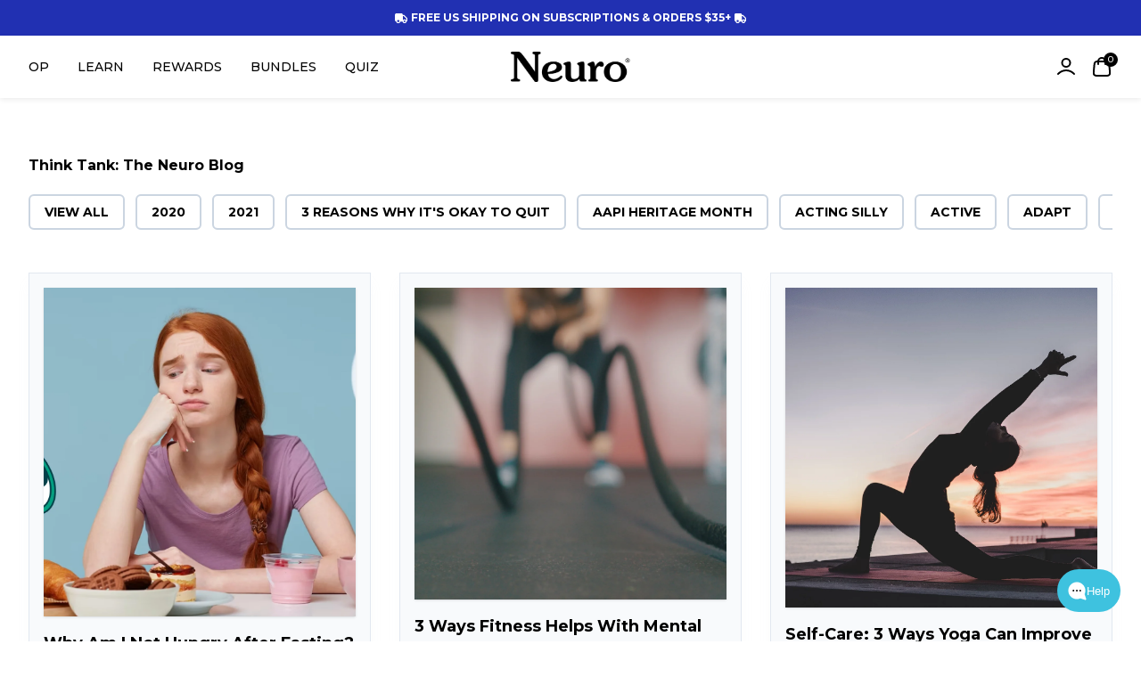

--- FILE ---
content_type: text/css
request_url: https://neurogum.com/cdn/shop/t/345/assets/tailwind.css?v=57526423264457826631766756599
body_size: 22840
content:
*,:before,:after{box-sizing:border-box;border-width:0;border-style:solid;border-color:rgb(var(--color-gray-200) / 1)}:before,:after{--tw-content: ""}html,:host{line-height:1.5;-webkit-text-size-adjust:100%;-moz-tab-size:4;-o-tab-size:4;tab-size:4;font-family:ui-sans-serif,system-ui,sans-serif,"Apple Color Emoji","Segoe UI Emoji",Segoe UI Symbol,"Noto Color Emoji";font-feature-settings:normal;font-variation-settings:normal;-webkit-tap-highlight-color:transparent}body{margin:0;line-height:inherit}hr{height:0;color:inherit;border-top-width:1px}abbr:where([title]){-webkit-text-decoration:underline dotted;text-decoration:underline dotted}h1,h2,h3,h4,h5,h6{font-size:inherit;font-weight:inherit}a{color:inherit;text-decoration:inherit}b,strong{font-weight:bolder}code,kbd,samp,pre{font-family:ui-monospace,SFMono-Regular,Menlo,Monaco,Consolas,Liberation Mono,Courier New,monospace;font-feature-settings:normal;font-variation-settings:normal;font-size:1em}small{font-size:80%}sub,sup{font-size:75%;line-height:0;position:relative;vertical-align:baseline}sub{bottom:-.25em}sup{top:-.5em}table{text-indent:0;border-color:inherit;border-collapse:collapse}button,input,optgroup,select,textarea{font-family:inherit;font-feature-settings:inherit;font-variation-settings:inherit;font-size:100%;font-weight:inherit;line-height:inherit;color:inherit;margin:0;padding:0}button,select{text-transform:none}button,[type=button],[type=reset],[type=submit]{-webkit-appearance:button;background-color:transparent;background-image:none}:-moz-focusring{outline:auto}:-moz-ui-invalid{box-shadow:none}progress{vertical-align:baseline}::-webkit-inner-spin-button,::-webkit-outer-spin-button{height:auto}[type=search]{-webkit-appearance:textfield;outline-offset:-2px}::-webkit-search-decoration{-webkit-appearance:none}::-webkit-file-upload-button{-webkit-appearance:button;font:inherit}summary{display:list-item}blockquote,dl,dd,h1,h2,h3,h4,h5,h6,hr,figure,p,pre{margin:0}fieldset{margin:0;padding:0}legend{padding:0}ol,ul,menu{list-style:none;margin:0;padding:0}dialog{padding:0}textarea{resize:vertical}input::-moz-placeholder,textarea::-moz-placeholder{opacity:1;color:rgb(var(--color-gray-400) / 1)}input::placeholder,textarea::placeholder{opacity:1;color:rgb(var(--color-gray-400) / 1)}button,[role=button]{cursor:pointer}:disabled{cursor:default}img,svg,video,canvas,audio,iframe,embed,object{display:block;vertical-align:middle}img,video{max-width:100%;height:auto}[hidden]{display:none}:root{--tw-text-opacity: 1;color:rgb(var(--color-text) / var(--tw-text-opacity));--100vw-no-scrollbar: calc(100vw - var(--scrollbar-width, 19px));--color-button-shadow: var(--color-text)}[data-tooltip]{position:relative;cursor:pointer}[data-tooltip-display]:before,[data-tooltip-display]:after{pointer-events:none;position:absolute;-webkit-user-select:text;-moz-user-select:text;user-select:text;transition-property:all;transition-timing-function:cubic-bezier(.4,0,.2,1);transition-duration:.15s;top:100%;left:50%;--tw-translate-x: -50%;transform:translate(var(--tw-translate-x),var(--tw-translate-y)) rotate(var(--tw-rotate)) skew(var(--tw-skew-x)) skewY(var(--tw-skew-y)) scaleX(var(--tw-scale-x)) scaleY(var(--tw-scale-y))}[data-tooltip-display]:before,[data-tooltip-display]:after{--tw-translate-y: .75rem;transform:translate(var(--tw-translate-x),var(--tw-translate-y)) rotate(var(--tw-rotate)) skew(var(--tw-skew-x)) skewY(var(--tw-skew-y)) scaleX(var(--tw-scale-x)) scaleY(var(--tw-scale-y));opacity:1}[data-tooltip-display]:before{z-index:101;border-width:6px;border-color:transparent;margin-top:-.75rem;margin-bottom:0;border-top-color:transparent;--tw-border-opacity: 1;border-bottom-color:rgb(0 0 0 / var(--tw-border-opacity));content:""}[data-tooltip-display]:after{z-index:100;display:flex;justify-content:center;border-radius:.25rem;--tw-bg-opacity: 1;background-color:rgb(0 0 0 / var(--tw-bg-opacity));padding:.375rem .75rem;text-align:center;font-size:.75rem;line-height:1rem;font-weight:700;--tw-text-opacity: 1;color:rgb(255 255 255 / var(--tw-text-opacity));--tw-shadow: 0 2px 6px 0 rgba(0, 0, 0, .08);--tw-shadow-colored: 0 2px 6px 0 var(--tw-shadow-color);box-shadow:var(--tw-ring-offset-shadow, 0 0 #0000),var(--tw-ring-shadow, 0 0 #0000),var(--tw-shadow);--tw-drop-shadow: drop-shadow(0 1px 2px rgb(0 0 0 / .1)) drop-shadow(0 1px 1px rgb(0 0 0 / .06));filter:var(--tw-blur) var(--tw-brightness) var(--tw-contrast) var(--tw-grayscale) var(--tw-hue-rotate) var(--tw-invert) var(--tw-saturate) var(--tw-sepia) var(--tw-drop-shadow);content:attr(data-tooltip-display)}.shopify-section-drawer-z-index{z-index:auto!important}*,:before,:after{--tw-border-spacing-x: 0;--tw-border-spacing-y: 0;--tw-translate-x: 0;--tw-translate-y: 0;--tw-rotate: 0;--tw-skew-x: 0;--tw-skew-y: 0;--tw-scale-x: 1;--tw-scale-y: 1;--tw-pan-x: ;--tw-pan-y: ;--tw-pinch-zoom: ;--tw-scroll-snap-strictness: proximity;--tw-gradient-from-position: ;--tw-gradient-via-position: ;--tw-gradient-to-position: ;--tw-ordinal: ;--tw-slashed-zero: ;--tw-numeric-figure: ;--tw-numeric-spacing: ;--tw-numeric-fraction: ;--tw-ring-inset: ;--tw-ring-offset-width: 0px;--tw-ring-offset-color: #fff;--tw-ring-color: rgb(var(--color-primary-bg) / .5);--tw-ring-offset-shadow: 0 0 #0000;--tw-ring-shadow: 0 0 #0000;--tw-shadow: 0 0 #0000;--tw-shadow-colored: 0 0 #0000;--tw-blur: ;--tw-brightness: ;--tw-contrast: ;--tw-grayscale: ;--tw-hue-rotate: ;--tw-invert: ;--tw-saturate: ;--tw-sepia: ;--tw-drop-shadow: ;--tw-backdrop-blur: ;--tw-backdrop-brightness: ;--tw-backdrop-contrast: ;--tw-backdrop-grayscale: ;--tw-backdrop-hue-rotate: ;--tw-backdrop-invert: ;--tw-backdrop-opacity: ;--tw-backdrop-saturate: ;--tw-backdrop-sepia: }::backdrop{--tw-border-spacing-x: 0;--tw-border-spacing-y: 0;--tw-translate-x: 0;--tw-translate-y: 0;--tw-rotate: 0;--tw-skew-x: 0;--tw-skew-y: 0;--tw-scale-x: 1;--tw-scale-y: 1;--tw-pan-x: ;--tw-pan-y: ;--tw-pinch-zoom: ;--tw-scroll-snap-strictness: proximity;--tw-gradient-from-position: ;--tw-gradient-via-position: ;--tw-gradient-to-position: ;--tw-ordinal: ;--tw-slashed-zero: ;--tw-numeric-figure: ;--tw-numeric-spacing: ;--tw-numeric-fraction: ;--tw-ring-inset: ;--tw-ring-offset-width: 0px;--tw-ring-offset-color: #fff;--tw-ring-color: rgb(var(--color-primary-bg) / .5);--tw-ring-offset-shadow: 0 0 #0000;--tw-ring-shadow: 0 0 #0000;--tw-shadow: 0 0 #0000;--tw-shadow-colored: 0 0 #0000;--tw-blur: ;--tw-brightness: ;--tw-contrast: ;--tw-grayscale: ;--tw-hue-rotate: ;--tw-invert: ;--tw-saturate: ;--tw-sepia: ;--tw-drop-shadow: ;--tw-backdrop-blur: ;--tw-backdrop-brightness: ;--tw-backdrop-contrast: ;--tw-backdrop-grayscale: ;--tw-backdrop-hue-rotate: ;--tw-backdrop-invert: ;--tw-backdrop-opacity: ;--tw-backdrop-saturate: ;--tw-backdrop-sepia: }.container{width:100%}@media (min-width: 427px){.container{max-width:427px}}@media (min-width: 640px){.container{max-width:640px}}@media (min-width: 768px){.container{max-width:768px}}@media (min-width: 1024px){.container{max-width:1024px}}@media (min-width: 1280px){.container{max-width:1280px}}@media (min-width: 1536px){.container{max-width:1536px}}.prose{color:var(--tw-prose-body);max-width:65ch}.prose :where(p):not(:where([class~=not-prose],[class~=not-prose] *)){margin-top:1.25em;margin-bottom:1.25em}.prose :where([class~=lead]):not(:where([class~=not-prose],[class~=not-prose] *)){color:var(--tw-prose-lead);font-size:1.25em;line-height:1.6;margin-top:1.2em;margin-bottom:1.2em}.prose :where(a):not(:where([class~=not-prose],[class~=not-prose] *)){color:var(--tw-prose-links);text-decoration:underline;font-weight:500}.prose :where(strong):not(:where([class~=not-prose],[class~=not-prose] *)){color:var(--tw-prose-bold);font-weight:600}.prose :where(a strong):not(:where([class~=not-prose],[class~=not-prose] *)){color:inherit}.prose :where(blockquote strong):not(:where([class~=not-prose],[class~=not-prose] *)){color:inherit}.prose :where(thead th strong):not(:where([class~=not-prose],[class~=not-prose] *)){color:inherit}.prose :where(ol):not(:where([class~=not-prose],[class~=not-prose] *)){list-style-type:decimal;margin-top:1.25em;margin-bottom:1.25em;padding-left:1.625em}.prose :where(ol[type=A]):not(:where([class~=not-prose],[class~=not-prose] *)){list-style-type:upper-alpha}.prose :where(ol[type=a]):not(:where([class~=not-prose],[class~=not-prose] *)){list-style-type:lower-alpha}.prose :where(ol[type=A s]):not(:where([class~=not-prose],[class~=not-prose] *)){list-style-type:upper-alpha}.prose :where(ol[type=a s]):not(:where([class~=not-prose],[class~=not-prose] *)){list-style-type:lower-alpha}.prose :where(ol[type=I]):not(:where([class~=not-prose],[class~=not-prose] *)){list-style-type:upper-roman}.prose :where(ol[type=i]):not(:where([class~=not-prose],[class~=not-prose] *)){list-style-type:lower-roman}.prose :where(ol[type=I s]):not(:where([class~=not-prose],[class~=not-prose] *)){list-style-type:upper-roman}.prose :where(ol[type=i s]):not(:where([class~=not-prose],[class~=not-prose] *)){list-style-type:lower-roman}.prose :where(ol[type="1"]):not(:where([class~=not-prose],[class~=not-prose] *)){list-style-type:decimal}.prose :where(ul):not(:where([class~=not-prose],[class~=not-prose] *)){list-style-type:disc;margin-top:1.25em;margin-bottom:1.25em;padding-left:1.625em}.prose :where(ol>li):not(:where([class~=not-prose],[class~=not-prose] *))::marker{font-weight:400;color:var(--tw-prose-counters)}.prose :where(ul>li):not(:where([class~=not-prose],[class~=not-prose] *))::marker{color:var(--tw-prose-bullets)}.prose :where(dt):not(:where([class~=not-prose],[class~=not-prose] *)){color:var(--tw-prose-headings);font-weight:600;margin-top:1.25em}.prose :where(hr):not(:where([class~=not-prose],[class~=not-prose] *)){border-color:var(--tw-prose-hr);border-top-width:1px;margin-top:3em;margin-bottom:3em}.prose :where(blockquote):not(:where([class~=not-prose],[class~=not-prose] *)){font-weight:500;font-style:italic;color:var(--tw-prose-quotes);border-left-width:.25rem;border-left-color:var(--tw-prose-quote-borders);quotes:"\201c""\201d""\2018""\2019";margin-top:1.6em;margin-bottom:1.6em;padding-left:1em}.prose :where(blockquote p:first-of-type):not(:where([class~=not-prose],[class~=not-prose] *)):before{content:open-quote}.prose :where(blockquote p:last-of-type):not(:where([class~=not-prose],[class~=not-prose] *)):after{content:close-quote}.prose :where(h1):not(:where([class~=not-prose],[class~=not-prose] *)){color:var(--tw-prose-headings);font-weight:800;font-size:2.25em;margin-top:0;margin-bottom:.8888889em;line-height:1.1111111}.prose :where(h1 strong):not(:where([class~=not-prose],[class~=not-prose] *)){font-weight:900;color:inherit}.prose :where(h2):not(:where([class~=not-prose],[class~=not-prose] *)){color:var(--tw-prose-headings);font-weight:700;font-size:1.5em;margin-top:2em;margin-bottom:1em;line-height:1.3333333}.prose :where(h2 strong):not(:where([class~=not-prose],[class~=not-prose] *)){font-weight:800;color:inherit}.prose :where(h3):not(:where([class~=not-prose],[class~=not-prose] *)){color:var(--tw-prose-headings);font-weight:600;font-size:1.25em;margin-top:1.6em;margin-bottom:.6em;line-height:1.6}.prose :where(h3 strong):not(:where([class~=not-prose],[class~=not-prose] *)){font-weight:700;color:inherit}.prose :where(h4):not(:where([class~=not-prose],[class~=not-prose] *)){color:var(--tw-prose-headings);font-weight:600;margin-top:1.5em;margin-bottom:.5em;line-height:1.5}.prose :where(h4 strong):not(:where([class~=not-prose],[class~=not-prose] *)){font-weight:700;color:inherit}.prose :where(img):not(:where([class~=not-prose],[class~=not-prose] *)){margin-top:2em;margin-bottom:2em}.prose :where(picture):not(:where([class~=not-prose],[class~=not-prose] *)){display:block;margin-top:2em;margin-bottom:2em}.prose :where(kbd):not(:where([class~=not-prose],[class~=not-prose] *)){font-weight:500;font-family:inherit;color:var(--tw-prose-kbd);box-shadow:0 0 0 1px rgb(var(--tw-prose-kbd-shadows) / 10%),0 3px rgb(var(--tw-prose-kbd-shadows) / 10%);font-size:.875em;border-radius:.3125rem;padding:.1875em .375em}.prose :where(code):not(:where([class~=not-prose],[class~=not-prose] *)){color:var(--tw-prose-code);font-weight:600;font-size:.875em}.prose :where(code):not(:where([class~=not-prose],[class~=not-prose] *)):before{content:"`"}.prose :where(code):not(:where([class~=not-prose],[class~=not-prose] *)):after{content:"`"}.prose :where(a code):not(:where([class~=not-prose],[class~=not-prose] *)){color:inherit}.prose :where(h1 code):not(:where([class~=not-prose],[class~=not-prose] *)){color:inherit}.prose :where(h2 code):not(:where([class~=not-prose],[class~=not-prose] *)){color:inherit;font-size:.875em}.prose :where(h3 code):not(:where([class~=not-prose],[class~=not-prose] *)){color:inherit;font-size:.9em}.prose :where(h4 code):not(:where([class~=not-prose],[class~=not-prose] *)){color:inherit}.prose :where(blockquote code):not(:where([class~=not-prose],[class~=not-prose] *)){color:inherit}.prose :where(thead th code):not(:where([class~=not-prose],[class~=not-prose] *)){color:inherit}.prose :where(pre):not(:where([class~=not-prose],[class~=not-prose] *)){color:var(--tw-prose-pre-code);background-color:var(--tw-prose-pre-bg);overflow-x:auto;font-weight:400;font-size:.875em;line-height:1.7142857;margin-top:1.7142857em;margin-bottom:1.7142857em;border-radius:.375rem;padding:.8571429em 1.1428571em}.prose :where(pre code):not(:where([class~=not-prose],[class~=not-prose] *)){background-color:transparent;border-width:0;border-radius:0;padding:0;font-weight:inherit;color:inherit;font-size:inherit;font-family:inherit;line-height:inherit}.prose :where(pre code):not(:where([class~=not-prose],[class~=not-prose] *)):before{content:none}.prose :where(pre code):not(:where([class~=not-prose],[class~=not-prose] *)):after{content:none}.prose :where(table):not(:where([class~=not-prose],[class~=not-prose] *)){width:100%;table-layout:auto;text-align:left;margin-top:2em;margin-bottom:2em;font-size:.875em;line-height:1.7142857}.prose :where(thead):not(:where([class~=not-prose],[class~=not-prose] *)){border-bottom-width:1px;border-bottom-color:var(--tw-prose-th-borders)}.prose :where(thead th):not(:where([class~=not-prose],[class~=not-prose] *)){color:var(--tw-prose-headings);font-weight:600;vertical-align:bottom;padding-right:.5714286em;padding-bottom:.5714286em;padding-left:.5714286em}.prose :where(tbody tr):not(:where([class~=not-prose],[class~=not-prose] *)){border-bottom-width:1px;border-bottom-color:var(--tw-prose-td-borders)}.prose :where(tbody tr:last-child):not(:where([class~=not-prose],[class~=not-prose] *)){border-bottom-width:0}.prose :where(tbody td):not(:where([class~=not-prose],[class~=not-prose] *)){vertical-align:baseline}.prose :where(tfoot):not(:where([class~=not-prose],[class~=not-prose] *)){border-top-width:1px;border-top-color:var(--tw-prose-th-borders)}.prose :where(tfoot td):not(:where([class~=not-prose],[class~=not-prose] *)){vertical-align:top}.prose :where(figure>*):not(:where([class~=not-prose],[class~=not-prose] *)){margin-top:0;margin-bottom:0}.prose :where(figcaption):not(:where([class~=not-prose],[class~=not-prose] *)){color:var(--tw-prose-captions);font-size:.875em;line-height:1.4285714;margin-top:.8571429em}.prose{--tw-prose-body: #374151;--tw-prose-headings: #111827;--tw-prose-lead: #4b5563;--tw-prose-links: #111827;--tw-prose-bold: #111827;--tw-prose-counters: #6b7280;--tw-prose-bullets: #d1d5db;--tw-prose-hr: #e5e7eb;--tw-prose-quotes: #111827;--tw-prose-quote-borders: #e5e7eb;--tw-prose-captions: #6b7280;--tw-prose-kbd: #111827;--tw-prose-kbd-shadows: 17 24 39;--tw-prose-code: #111827;--tw-prose-pre-code: #e5e7eb;--tw-prose-pre-bg: #1f2937;--tw-prose-th-borders: #d1d5db;--tw-prose-td-borders: #e5e7eb;--tw-prose-invert-body: #d1d5db;--tw-prose-invert-headings: #fff;--tw-prose-invert-lead: #9ca3af;--tw-prose-invert-links: #fff;--tw-prose-invert-bold: #fff;--tw-prose-invert-counters: #9ca3af;--tw-prose-invert-bullets: #4b5563;--tw-prose-invert-hr: #374151;--tw-prose-invert-quotes: #f3f4f6;--tw-prose-invert-quote-borders: #374151;--tw-prose-invert-captions: #9ca3af;--tw-prose-invert-kbd: #fff;--tw-prose-invert-kbd-shadows: 255 255 255;--tw-prose-invert-code: #fff;--tw-prose-invert-pre-code: #d1d5db;--tw-prose-invert-pre-bg: rgb(0 0 0 / 50%);--tw-prose-invert-th-borders: #4b5563;--tw-prose-invert-td-borders: #374151;font-size:1rem;line-height:1.75}.prose :where(picture>img):not(:where([class~=not-prose],[class~=not-prose] *)){margin-top:0;margin-bottom:0}.prose :where(video):not(:where([class~=not-prose],[class~=not-prose] *)){margin-top:2em;margin-bottom:2em}.prose :where(li):not(:where([class~=not-prose],[class~=not-prose] *)){margin-top:.5em;margin-bottom:.5em}.prose :where(ol>li):not(:where([class~=not-prose],[class~=not-prose] *)){padding-left:.375em}.prose :where(ul>li):not(:where([class~=not-prose],[class~=not-prose] *)){padding-left:.375em}.prose :where(.prose>ul>li p):not(:where([class~=not-prose],[class~=not-prose] *)){margin-top:.75em;margin-bottom:.75em}.prose :where(.prose>ul>li>*:first-child):not(:where([class~=not-prose],[class~=not-prose] *)){margin-top:1.25em}.prose :where(.prose>ul>li>*:last-child):not(:where([class~=not-prose],[class~=not-prose] *)){margin-bottom:1.25em}.prose :where(.prose>ol>li>*:first-child):not(:where([class~=not-prose],[class~=not-prose] *)){margin-top:1.25em}.prose :where(.prose>ol>li>*:last-child):not(:where([class~=not-prose],[class~=not-prose] *)){margin-bottom:1.25em}.prose :where(ul ul,ul ol,ol ul,ol ol):not(:where([class~=not-prose],[class~=not-prose] *)){margin-top:.75em;margin-bottom:.75em}.prose :where(dl):not(:where([class~=not-prose],[class~=not-prose] *)){margin-top:1.25em;margin-bottom:1.25em}.prose :where(dd):not(:where([class~=not-prose],[class~=not-prose] *)){margin-top:.5em;padding-left:1.625em}.prose :where(hr+*):not(:where([class~=not-prose],[class~=not-prose] *)){margin-top:0}.prose :where(h2+*):not(:where([class~=not-prose],[class~=not-prose] *)){margin-top:0}.prose :where(h3+*):not(:where([class~=not-prose],[class~=not-prose] *)){margin-top:0}.prose :where(h4+*):not(:where([class~=not-prose],[class~=not-prose] *)){margin-top:0}.prose :where(thead th:first-child):not(:where([class~=not-prose],[class~=not-prose] *)){padding-left:0}.prose :where(thead th:last-child):not(:where([class~=not-prose],[class~=not-prose] *)){padding-right:0}.prose :where(tbody td,tfoot td):not(:where([class~=not-prose],[class~=not-prose] *)){padding:.5714286em}.prose :where(tbody td:first-child,tfoot td:first-child):not(:where([class~=not-prose],[class~=not-prose] *)){padding-left:0}.prose :where(tbody td:last-child,tfoot td:last-child):not(:where([class~=not-prose],[class~=not-prose] *)){padding-right:0}.prose :where(figure):not(:where([class~=not-prose],[class~=not-prose] *)){margin-top:2em;margin-bottom:2em}.prose :where(.prose>:first-child):not(:where([class~=not-prose],[class~=not-prose] *)){margin-top:0}.prose :where(.prose>:last-child):not(:where([class~=not-prose],[class~=not-prose] *)){margin-bottom:0}.prose-sm{font-size:.875rem;line-height:1.7142857}.prose-sm :where(p):not(:where([class~=not-prose],[class~=not-prose] *)){margin-top:1.1428571em;margin-bottom:1.1428571em}.prose-sm :where([class~=lead]):not(:where([class~=not-prose],[class~=not-prose] *)){font-size:1.2857143em;line-height:1.5555556;margin-top:.8888889em;margin-bottom:.8888889em}.prose-sm :where(blockquote):not(:where([class~=not-prose],[class~=not-prose] *)){margin-top:1.3333333em;margin-bottom:1.3333333em;padding-left:1.1111111em}.prose-sm :where(h1):not(:where([class~=not-prose],[class~=not-prose] *)){font-size:2.1428571em;margin-top:0;margin-bottom:.8em;line-height:1.2}.prose-sm :where(h2):not(:where([class~=not-prose],[class~=not-prose] *)){font-size:1.4285714em;margin-top:1.6em;margin-bottom:.8em;line-height:1.4}.prose-sm :where(h3):not(:where([class~=not-prose],[class~=not-prose] *)){font-size:1.2857143em;margin-top:1.5555556em;margin-bottom:.4444444em;line-height:1.5555556}.prose-sm :where(h4):not(:where([class~=not-prose],[class~=not-prose] *)){margin-top:1.4285714em;margin-bottom:.5714286em;line-height:1.4285714}.prose-sm :where(img):not(:where([class~=not-prose],[class~=not-prose] *)){margin-top:1.7142857em;margin-bottom:1.7142857em}.prose-sm :where(picture):not(:where([class~=not-prose],[class~=not-prose] *)){margin-top:1.7142857em;margin-bottom:1.7142857em}.prose-sm :where(picture>img):not(:where([class~=not-prose],[class~=not-prose] *)){margin-top:0;margin-bottom:0}.prose-sm :where(video):not(:where([class~=not-prose],[class~=not-prose] *)){margin-top:1.7142857em;margin-bottom:1.7142857em}.prose-sm :where(kbd):not(:where([class~=not-prose],[class~=not-prose] *)){font-size:.8571429em;border-radius:.3125rem;padding:.1428571em .3571429em}.prose-sm :where(code):not(:where([class~=not-prose],[class~=not-prose] *)){font-size:.8571429em}.prose-sm :where(h2 code):not(:where([class~=not-prose],[class~=not-prose] *)){font-size:.9em}.prose-sm :where(h3 code):not(:where([class~=not-prose],[class~=not-prose] *)){font-size:.8888889em}.prose-sm :where(pre):not(:where([class~=not-prose],[class~=not-prose] *)){font-size:.8571429em;line-height:1.6666667;margin-top:1.6666667em;margin-bottom:1.6666667em;border-radius:.25rem;padding:.6666667em 1em}.prose-sm :where(ol):not(:where([class~=not-prose],[class~=not-prose] *)){margin-top:1.1428571em;margin-bottom:1.1428571em;padding-left:1.5714286em}.prose-sm :where(ul):not(:where([class~=not-prose],[class~=not-prose] *)){margin-top:1.1428571em;margin-bottom:1.1428571em;padding-left:1.5714286em}.prose-sm :where(li):not(:where([class~=not-prose],[class~=not-prose] *)){margin-top:.2857143em;margin-bottom:.2857143em}.prose-sm :where(ol>li):not(:where([class~=not-prose],[class~=not-prose] *)){padding-left:.4285714em}.prose-sm :where(ul>li):not(:where([class~=not-prose],[class~=not-prose] *)){padding-left:.4285714em}.prose-sm :where(.prose-sm>ul>li p):not(:where([class~=not-prose],[class~=not-prose] *)){margin-top:.5714286em;margin-bottom:.5714286em}.prose-sm :where(.prose-sm>ul>li>*:first-child):not(:where([class~=not-prose],[class~=not-prose] *)){margin-top:1.1428571em}.prose-sm :where(.prose-sm>ul>li>*:last-child):not(:where([class~=not-prose],[class~=not-prose] *)){margin-bottom:1.1428571em}.prose-sm :where(.prose-sm>ol>li>*:first-child):not(:where([class~=not-prose],[class~=not-prose] *)){margin-top:1.1428571em}.prose-sm :where(.prose-sm>ol>li>*:last-child):not(:where([class~=not-prose],[class~=not-prose] *)){margin-bottom:1.1428571em}.prose-sm :where(ul ul,ul ol,ol ul,ol ol):not(:where([class~=not-prose],[class~=not-prose] *)){margin-top:.5714286em;margin-bottom:.5714286em}.prose-sm :where(dl):not(:where([class~=not-prose],[class~=not-prose] *)){margin-top:1.1428571em;margin-bottom:1.1428571em}.prose-sm :where(dt):not(:where([class~=not-prose],[class~=not-prose] *)){margin-top:1.1428571em}.prose-sm :where(dd):not(:where([class~=not-prose],[class~=not-prose] *)){margin-top:.2857143em;padding-left:1.5714286em}.prose-sm :where(hr):not(:where([class~=not-prose],[class~=not-prose] *)){margin-top:2.8571429em;margin-bottom:2.8571429em}.prose-sm :where(hr+*):not(:where([class~=not-prose],[class~=not-prose] *)){margin-top:0}.prose-sm :where(h2+*):not(:where([class~=not-prose],[class~=not-prose] *)){margin-top:0}.prose-sm :where(h3+*):not(:where([class~=not-prose],[class~=not-prose] *)){margin-top:0}.prose-sm :where(h4+*):not(:where([class~=not-prose],[class~=not-prose] *)){margin-top:0}.prose-sm :where(table):not(:where([class~=not-prose],[class~=not-prose] *)){font-size:.8571429em;line-height:1.5}.prose-sm :where(thead th):not(:where([class~=not-prose],[class~=not-prose] *)){padding-right:1em;padding-bottom:.6666667em;padding-left:1em}.prose-sm :where(thead th:first-child):not(:where([class~=not-prose],[class~=not-prose] *)){padding-left:0}.prose-sm :where(thead th:last-child):not(:where([class~=not-prose],[class~=not-prose] *)){padding-right:0}.prose-sm :where(tbody td,tfoot td):not(:where([class~=not-prose],[class~=not-prose] *)){padding:.6666667em 1em}.prose-sm :where(tbody td:first-child,tfoot td:first-child):not(:where([class~=not-prose],[class~=not-prose] *)){padding-left:0}.prose-sm :where(tbody td:last-child,tfoot td:last-child):not(:where([class~=not-prose],[class~=not-prose] *)){padding-right:0}.prose-sm :where(figure):not(:where([class~=not-prose],[class~=not-prose] *)){margin-top:1.7142857em;margin-bottom:1.7142857em}.prose-sm :where(figure>*):not(:where([class~=not-prose],[class~=not-prose] *)){margin-top:0;margin-bottom:0}.prose-sm :where(figcaption):not(:where([class~=not-prose],[class~=not-prose] *)){font-size:.8571429em;line-height:1.3333333;margin-top:.6666667em}.prose-sm :where(.prose-sm>:first-child):not(:where([class~=not-prose],[class~=not-prose] *)){margin-top:0}.prose-sm :where(.prose-sm>:last-child):not(:where([class~=not-prose],[class~=not-prose] *)){margin-bottom:0}.prose-theme{--tw-prose-body: rgb(var(--color-text) / 80%);--tw-prose-headings: rgb(var(--color-text) / 100%);--tw-prose-lead: rgb(var(--color-text) / 70%);--tw-prose-links: rgb(var(--color-text) / 100%);--tw-prose-bold: rgb(var(--color-text) / 100%);--tw-prose-counters: rgb(var(--color-text) / 60%);--tw-prose-bullets: rgb(var(--color-text) / 40%);--tw-prose-hr: rgb(var(--color-text) / 30%);--tw-prose-quotes: rgb(var(--color-text) / 100%);--tw-prose-quote-borders: rgb(var(--color-text) / 30%);--tw-prose-captions: rgb(var(--color-text) / 60%);--tw-prose-code: rgb(var(--color-text) / 100%);--tw-prose-pre-code: rgb(var(--color-text) / 30%);--tw-prose-pre-bg: rgb(var(--color-text) / 90%);--tw-prose-th-borders: rgb(var(--color-text) / 40%);--tw-prose-td-borders: rgb(var(--color-text) / 30%);--tw-prose-invert-body: rgb(var(--color-text) / 40%);--tw-prose-invert-headings: rgb(var(--color-text) / 60%);--tw-prose-invert-lead: rgb(var(--color-text) / 50%);--tw-prose-invert-links: rgb(var(--color-text) / 60%);--tw-prose-invert-bold: rgb(var(--color-text) / 60%);--tw-prose-invert-counters: rgb(var(--color-text) / 50%);--tw-prose-invert-bullets: rgb(var(--color-text) / 70%);--tw-prose-invert-hr: rgb(var(--color-text) / 80%);--tw-prose-invert-quotes: rgb(var(--color-text) / 20%);--tw-prose-invert-quote-borders: rgb(var(--color-text) / 80%);--tw-prose-invert-captions: rgb(var(--color-text) / 50%);--tw-prose-invert-code: rgb(var(--color-text) / 60%);--tw-prose-invert-pre-code: rgb(var(--color-text) / 40%);--tw-prose-invert-pre-bg: rgb(var(--color-text) / 50%);--tw-prose-invert-th-borders: rgb(var(--color-text) / 70%);--tw-prose-invert-td-borders: rgb(var(--color-text) / 80%)}.color--primary{--tw-border-opacity: 1;border-color:rgb(var(--color-primary-outline) / var(--tw-border-opacity));--tw-bg-opacity: 1;background-color:rgb(var(--color-primary-bg) / var(--tw-bg-opacity));background-image:var(--color-primary-bg-gradient, none);--tw-text-opacity: 1;color:rgb(var(--color-primary-text) / var(--tw-text-opacity))}.color--secondary{--tw-border-opacity: 1;border-color:rgb(var(--color-secondary-outline) / var(--tw-border-opacity));--tw-bg-opacity: 1;background-color:rgb(var(--color-secondary-bg) / var(--tw-bg-opacity));background-image:var(--color-secondary-bg-gradient, none);--tw-text-opacity: 1;color:rgb(var(--color-secondary-text) / var(--tw-text-opacity))}.color--secondary--outline{--tw-border-opacity: 1;border-color:rgb(var(--color-secondary-outline) / var(--tw-border-opacity));background-color:transparent;--tw-text-opacity: 1;color:rgb(var(--color-secondary-outline) / var(--tw-text-opacity))}.color--primary--outline{--tw-border-opacity: 1;border-color:rgb(var(--color-primary-outline) / var(--tw-border-opacity));background-color:transparent;--tw-text-opacity: 1;color:rgb(var(--color-primary-bg) / var(--tw-text-opacity))}.label--md:disabled{cursor:not-allowed;--tw-bg-opacity: .5}.label--md:hover:disabled{--tw-bg-opacity: .6}.label--md:focus-visible:disabled{--tw-bg-opacity: .6}.label--md{display:inline-flex;align-items:center;justify-content:center;gap:.25rem;transition-property:all;transition-timing-function:cubic-bezier(.4,0,.2,1);transition-duration:.1s;--tw-scale-x: 1;--tw-scale-y: 1;transform:translate(var(--tw-translate-x),var(--tw-translate-y)) rotate(var(--tw-rotate)) skew(var(--tw-skew-x)) skewY(var(--tw-skew-y)) scaleX(var(--tw-scale-x)) scaleY(var(--tw-scale-y));-webkit-user-select:none;-moz-user-select:none;user-select:none;border-color:currentColor}.label--primary:disabled{cursor:not-allowed;--tw-bg-opacity: .5}.label--primary:hover:disabled{--tw-bg-opacity: .6}.label--primary:focus-visible:disabled{--tw-bg-opacity: .6}.label--primary{display:inline-flex;align-items:center;justify-content:center;gap:.25rem;transition-property:all;transition-timing-function:cubic-bezier(.4,0,.2,1);transition-duration:.1s;--tw-scale-x: 1;--tw-scale-y: 1;transform:translate(var(--tw-translate-x),var(--tw-translate-y)) rotate(var(--tw-rotate)) skew(var(--tw-skew-x)) skewY(var(--tw-skew-y)) scaleX(var(--tw-scale-x)) scaleY(var(--tw-scale-y));-webkit-user-select:none;-moz-user-select:none;user-select:none;--tw-border-opacity: 1;border-color:rgb(var(--color-primary-outline) / var(--tw-border-opacity));--tw-bg-opacity: 1;background-color:rgb(var(--color-primary-bg) / var(--tw-bg-opacity));background-image:var(--color-primary-bg-gradient, none);--tw-text-opacity: 1;color:rgb(var(--color-primary-text) / var(--tw-text-opacity))}.label--primary--outline:disabled{cursor:not-allowed;--tw-bg-opacity: .5}.label--primary--outline:hover:disabled{--tw-bg-opacity: .6}.label--primary--outline:focus-visible:disabled{--tw-bg-opacity: .6}.label--primary--outline{display:inline-flex;align-items:center;justify-content:center;gap:.25rem;transition-property:all;transition-timing-function:cubic-bezier(.4,0,.2,1);transition-duration:.1s;--tw-scale-x: 1;--tw-scale-y: 1;transform:translate(var(--tw-translate-x),var(--tw-translate-y)) rotate(var(--tw-rotate)) skew(var(--tw-skew-x)) skewY(var(--tw-skew-y)) scaleX(var(--tw-scale-x)) scaleY(var(--tw-scale-y));-webkit-user-select:none;-moz-user-select:none;user-select:none;--tw-border-opacity: 1;border-color:rgb(var(--color-primary-outline) / var(--tw-border-opacity));background-color:transparent;--tw-text-opacity: 1;color:rgb(var(--color-primary-bg) / var(--tw-text-opacity))}.label--primary--outline:hover{background-color:rgb(var(--color-primary-bg) / .8);--tw-text-opacity: 1;color:rgb(var(--color-primary-text) / var(--tw-text-opacity))}.label--primary--outline:focus-visible{background-color:rgb(var(--color-primary-bg) / .8);--tw-text-opacity: 1;color:rgb(var(--color-primary-text) / var(--tw-text-opacity))}.text-input--md{min-height:38px}.text-input--md:disabled{cursor:not-allowed;--tw-bg-opacity: .5}.text-input--md:hover:disabled{--tw-bg-opacity: .6}.text-input--md:focus-visible:disabled{--tw-bg-opacity: .6}.text-input--md{display:inline-flex;align-items:center;justify-content:center;transition-property:all;transition-timing-function:cubic-bezier(.4,0,.2,1);transition-duration:.1s;--tw-scale-x: 1;--tw-scale-y: 1;transform:translate(var(--tw-translate-x),var(--tw-translate-y)) rotate(var(--tw-rotate)) skew(var(--tw-skew-x)) skewY(var(--tw-skew-y)) scaleX(var(--tw-scale-x)) scaleY(var(--tw-scale-y))}.text-input--md:hover{opacity:.9}.text-input--md:focus-visible{opacity:.9}.text-input--md{white-space:nowrap;border-color:rgb(var(--color-text) / .5);background-color:transparent}.text-input--md::-moz-placeholder{--tw-text-opacity: 1;color:rgb(var(--color-text) / var(--tw-text-opacity))}.text-input--md::placeholder{--tw-text-opacity: 1;color:rgb(var(--color-text) / var(--tw-text-opacity))}.input--primary--outline{min-height:38px}.input--primary--outline:disabled{cursor:not-allowed;--tw-bg-opacity: .5}.input--primary--outline:hover:disabled{--tw-bg-opacity: .6}.input--primary--outline:focus-visible:disabled{--tw-bg-opacity: .6}.input--primary--outline{display:inline-flex;align-items:center;justify-content:center;transition-property:all;transition-timing-function:cubic-bezier(.4,0,.2,1);transition-duration:.1s;--tw-scale-x: 1;--tw-scale-y: 1;transform:translate(var(--tw-translate-x),var(--tw-translate-y)) rotate(var(--tw-rotate)) skew(var(--tw-skew-x)) skewY(var(--tw-skew-y)) scaleX(var(--tw-scale-x)) scaleY(var(--tw-scale-y))}.input--primary--outline:hover{opacity:.9}.input--primary--outline:focus-visible{opacity:.9}.input--primary--outline{white-space:nowrap;--tw-border-opacity: 1;border-color:rgb(var(--color-primary-outline) / var(--tw-border-opacity));background-color:transparent;--tw-text-opacity: 1;color:rgb(var(--color-primary-bg) / var(--tw-text-opacity))}.plain-link:hover{text-decoration-line:underline}.plain-link:focus-visible{text-decoration-line:underline}.button:disabled{cursor:not-allowed;--tw-bg-opacity: .5}.button:hover:disabled{--tw-bg-opacity: .6}.button:focus-visible:disabled{--tw-bg-opacity: .6}.button{position:relative;display:inline-flex;align-items:center;justify-content:center;overflow:hidden;transition-property:all;transition-timing-function:cubic-bezier(.4,0,.2,1);transition-duration:.1s;--tw-border-opacity: 1;border-color:rgb(var(--color-primary-outline) / var(--tw-border-opacity));--tw-bg-opacity: 1;background-color:rgb(var(--color-primary-bg) / var(--tw-bg-opacity));background-image:var(--color-primary-bg-gradient, none);--tw-text-opacity: 1;color:rgb(var(--color-primary-text) / var(--tw-text-opacity))}.shopify-payment-button__button--unbranded[type=button]{background-color:#1990c6!important}.button-theme:disabled{cursor:not-allowed;--tw-bg-opacity: .5}.button-theme:hover:disabled{--tw-bg-opacity: .6}.button-theme:focus-visible:disabled{--tw-bg-opacity: .6}.button-theme{position:relative;display:inline-flex;align-items:center;justify-content:center;overflow:hidden;transition-property:all;transition-timing-function:cubic-bezier(.4,0,.2,1);transition-duration:.1s;border-color:transparent;background-color:transparent;--tw-bg-opacity: 1;background-color:rgb(var(--color-bg) / var(--tw-bg-opacity));--tw-text-opacity: 1;color:rgb(var(--color-text) / var(--tw-text-opacity))}.button-theme:hover{background-color:rgb(var(--color-text) / .8);--tw-text-opacity: 1;color:rgb(var(--color-bg) / var(--tw-text-opacity))}.button-theme:focus-visible{background-color:rgb(var(--color-text) / .8);--tw-text-opacity: 1;color:rgb(var(--color-bg) / var(--tw-text-opacity))}.button-theme{--color-button-shadow: var(--color-text)}.button-primary:disabled{cursor:not-allowed;--tw-bg-opacity: .5}.button-primary:hover:disabled{--tw-bg-opacity: .6}.button-primary:focus-visible:disabled{--tw-bg-opacity: .6}.button-primary{position:relative;display:inline-flex;align-items:center;justify-content:center;overflow:hidden;transition-property:all;transition-timing-function:cubic-bezier(.4,0,.2,1);transition-duration:.1s;--tw-border-opacity: 1;border-color:rgb(var(--color-primary-outline) / var(--tw-border-opacity));--tw-bg-opacity: 1;background-color:rgb(var(--color-primary-bg) / var(--tw-bg-opacity));background-image:var(--color-primary-bg-gradient, none);--tw-text-opacity: 1;color:rgb(var(--color-primary-text) / var(--tw-text-opacity));--color-button-shadow: var(--color-primary-bg)}.button-primary--outline:disabled{cursor:not-allowed;--tw-bg-opacity: .5}.button-primary--outline:hover:disabled{--tw-bg-opacity: .6}.button-primary--outline:focus-visible:disabled{--tw-bg-opacity: .6}.button-primary--outline{position:relative;display:inline-flex;align-items:center;justify-content:center;overflow:hidden;transition-property:all;transition-timing-function:cubic-bezier(.4,0,.2,1);transition-duration:.1s;--tw-border-opacity: 1;border-color:rgb(var(--color-primary-outline) / var(--tw-border-opacity));background-color:transparent;--tw-text-opacity: 1;color:rgb(var(--color-primary-bg) / var(--tw-text-opacity))}.button-primary--outline:hover{background-color:rgb(var(--color-primary-bg) / .8);--tw-text-opacity: 1;color:rgb(var(--color-primary-text) / var(--tw-text-opacity))}.button-primary--outline:focus-visible{background-color:rgb(var(--color-primary-bg) / .8);--tw-text-opacity: 1;color:rgb(var(--color-primary-text) / var(--tw-text-opacity))}.button-secondary:disabled{cursor:not-allowed;--tw-bg-opacity: .5}.button-secondary:hover:disabled{--tw-bg-opacity: .6}.button-secondary:focus-visible:disabled{--tw-bg-opacity: .6}.button-secondary{position:relative;display:inline-flex;align-items:center;justify-content:center;overflow:hidden;transition-property:all;transition-timing-function:cubic-bezier(.4,0,.2,1);transition-duration:.1s;--tw-border-opacity: 1;border-color:rgb(var(--color-secondary-outline) / var(--tw-border-opacity));--tw-bg-opacity: 1;background-color:rgb(var(--color-secondary-bg) / var(--tw-bg-opacity));background-image:var(--color-secondary-bg-gradient, none);--tw-text-opacity: 1;color:rgb(var(--color-secondary-text) / var(--tw-text-opacity));--color-button-shadow: var(--color-secondary-bg)}.button-secondary--outline:disabled{cursor:not-allowed;--tw-bg-opacity: .5}.button-secondary--outline:hover:disabled{--tw-bg-opacity: .6}.button-secondary--outline:focus-visible:disabled{--tw-bg-opacity: .6}.button-secondary--outline{position:relative;display:inline-flex;align-items:center;justify-content:center;overflow:hidden;transition-property:all;transition-timing-function:cubic-bezier(.4,0,.2,1);transition-duration:.1s;--tw-border-opacity: 1;border-color:rgb(var(--color-secondary-outline) / var(--tw-border-opacity));background-color:transparent;--tw-text-opacity: 1;color:rgb(var(--color-secondary-outline) / var(--tw-text-opacity))}.button-secondary--outline:hover{background-color:rgb(var(--color-secondary-bg) / .8);--tw-text-opacity: 1;color:rgb(var(--color-secondary-text) / var(--tw-text-opacity))}.button-secondary--outline:focus-visible{background-color:rgb(var(--color-secondary-bg) / .8);--tw-text-opacity: 1;color:rgb(var(--color-secondary-text) / var(--tw-text-opacity))}.button-secondary--outline{--color-button-shadow: var(--color-secondary-outline)}.image-parent{overflow:hidden}@supports (-webkit-appearance:none) and (not (overflow:-webkit-marquee)) and (not (-ms-ime-align:auto)) and (not (-moz-appearance:none)){.image-loading{--tw-blur: blur(12px);filter:var(--tw-blur) var(--tw-brightness) var(--tw-contrast) var(--tw-grayscale) var(--tw-hue-rotate) var(--tw-invert) var(--tw-saturate) var(--tw-sepia) var(--tw-drop-shadow)}}.image-unloading{transition-property:all;transition-timing-function:cubic-bezier(.4,0,.2,1);transition-duration:.3s}.container{margin-left:auto;margin-right:auto;width:100%;max-width:var(--layout-page-width);padding-left:1rem;padding-right:1rem}@media (min-width: 768px){.container{padding-left:2rem;padding-right:2rem}}.container-extra-padding{margin-left:auto;margin-right:auto;width:100%;max-width:var(--layout-page-width);padding-left:1rem;padding-right:1rem}@media (min-width: 768px){.container-extra-padding{padding-left:2rem;padding-right:2rem}}@media (min-width: 1024px){.container-extra-padding{padding-left:5rem;padding-right:5rem}}.container-bg-full{width:100%;padding-left:max(calc((100% - var(--layout-page-width)) / 2 + 1rem),1rem);padding-right:max(calc((100% - var(--layout-page-width)) / 2 + 1rem),1rem)}@media (min-width: 768px){.container-bg-full{padding-left:max(calc((100% - var(--layout-page-width)) / 2 + 2rem),2rem);padding-right:max(calc((100% - var(--layout-page-width)) / 2 + 2rem),2rem)}}.pl-container{padding-left:max(calc((var(--100vw-no-scrollbar) - var(--layout-page-width)) / 2 + 1rem),1rem)}@media (min-width: 768px){.pl-container{padding-left:max(calc((var(--100vw-no-scrollbar) - var(--layout-page-width)) / 2 + 2rem),2rem)}}.pr-container{padding-right:max(calc((var(--100vw-no-scrollbar) - var(--layout-page-width)) / 2 + 1rem),1rem)}@media (min-width: 768px){.pr-container{padding-right:max(calc((var(--100vw-no-scrollbar) - var(--layout-page-width)) / 2 + 2rem),2rem)}}.card{--tw-bg-opacity: 1;background-color:rgb(var(--color-bg) / var(--tw-bg-opacity));padding:1rem;--tw-shadow: 0 10px 15px -3px rgb(0 0 0 / .1), 0 4px 6px -4px rgb(0 0 0 / .1);--tw-shadow-colored: 0 10px 15px -3px var(--tw-shadow-color), 0 4px 6px -4px var(--tw-shadow-color);box-shadow:var(--tw-ring-offset-shadow, 0 0 #0000),var(--tw-ring-shadow, 0 0 #0000),var(--tw-shadow);--tw-drop-shadow: drop-shadow(0 1px 1px rgb(0 0 0 / .05));filter:var(--tw-blur) var(--tw-brightness) var(--tw-contrast) var(--tw-grayscale) var(--tw-hue-rotate) var(--tw-invert) var(--tw-saturate) var(--tw-sepia) var(--tw-drop-shadow)}.header-position{position:var(--header-position)}.badge{display:inline-flex;align-items:center;border-radius:.25rem;padding:.375rem .5rem;font-size:.75rem;line-height:1rem;--tw-bg-opacity: 1;background-color:rgb(var(--color-primary-bg) / var(--tw-bg-opacity));color:rgb(var(--color-primary-text) / .8);--tw-shadow: 0 1px 3px 0 rgb(0 0 0 / .1), 0 1px 2px -1px rgb(0 0 0 / .1);--tw-shadow-colored: 0 1px 3px 0 var(--tw-shadow-color), 0 1px 2px -1px var(--tw-shadow-color);box-shadow:var(--tw-ring-offset-shadow, 0 0 #0000),var(--tw-ring-shadow, 0 0 #0000),var(--tw-shadow);--tw-shadow-color: rgb(var(--color-secondary-text) / .1);--tw-shadow: var(--tw-shadow-colored);transition-property:all;transition-timing-function:cubic-bezier(.4,0,.2,1);transition-duration:75ms}.badge:hover{--tw-text-opacity: 1;color:rgb(var(--color-primary-text) / var(--tw-text-opacity))}.badge:focus-visible{--tw-text-opacity: 1;color:rgb(var(--color-primary-text) / var(--tw-text-opacity))}.sr-only{position:absolute;width:1px;height:1px;padding:0;margin:-1px;overflow:hidden;clip:rect(0,0,0,0);white-space:nowrap;border-width:0}.\!pointer-events-none{pointer-events:none!important}.pointer-events-none{pointer-events:none}.pointer-events-auto{pointer-events:auto}.visible{visibility:visible}.static{position:static}.fixed{position:fixed}.absolute{position:absolute}.relative{position:relative}.sticky{position:sticky}.inset-0{top:0;right:0;bottom:0;left:0}.inset-x-0{left:0;right:0}.inset-y-0{top:0;bottom:0}.-bottom-10{bottom:-2.5rem}.-bottom-6{bottom:-1.5rem}.-bottom-7{bottom:-1.75rem}.-bottom-8{bottom:-2rem}.-left-2{left:-.5rem}.-left-4{left:-1rem}.-left-8{left:-2rem}.-right-1{right:-.25rem}.-right-1\.5{right:-.375rem}.-right-2{right:-.5rem}.-right-4{right:-1rem}.-top-1{top:-.25rem}.-top-2{top:-.5rem}.-top-4{top:-1rem}.-top-8{top:-2rem}.bottom-0{bottom:0}.bottom-1{bottom:.25rem}.bottom-2{bottom:.5rem}.bottom-3{bottom:.75rem}.bottom-4{bottom:1rem}.bottom-6{bottom:1.5rem}.bottom-8{bottom:2rem}.bottom-96{bottom:24rem}.bottom-\[calc\(100\%\+0\.5rem\)\]{bottom:calc(100% + .5rem)}.left-0{left:0}.left-0\.5{left:.125rem}.left-1\/2{left:50%}.left-2{left:.5rem}.left-3{left:.75rem}.left-4{left:1rem}.left-6{left:1.5rem}.left-8{left:2rem}.left-full{left:100%}.right-0{right:0}.right-1{right:.25rem}.right-12{right:3rem}.right-14{right:3.5rem}.right-2{right:.5rem}.right-3{right:.75rem}.right-4{right:1rem}.right-5{right:1.25rem}.top-0{top:0}.top-0\.5{top:.125rem}.top-1{top:.25rem}.top-1\.5{top:.375rem}.top-1\/2{top:50%}.top-2{top:.5rem}.top-24{top:6rem}.top-3{top:.75rem}.top-36{top:9rem}.top-4{top:1rem}.top-5{top:1.25rem}.top-\[0\.3125rem\]{top:.3125rem}.top-\[calc\(var\(--header-height\)\+28px\)\]{top:calc(var(--header-height) + 28px)}.top-full{top:100%}.top-header{top:var(--header-height, 0px)}.top-top-bar{top:calc(var(--header-height, 0px) + var(--announcement-height, 0px) + var(--free-shipping-bar-height, 0px))}.top-top-bar-spacing{top:calc((calc(var(--header-height, 0px) + var(--announcement-height, 0px) + var(--free-shipping-bar-height, 0px)) * var(--top-bar-spacing-multiplier)))}.isolate{isolation:isolate}.z-0{z-index:0}.z-10{z-index:10}.z-20{z-index:20}.z-40{z-index:40}.z-50{z-index:50}.z-\[100\]{z-index:100}.z-\[101\]{z-index:101}.z-\[110\]{z-index:110}.z-\[1\]{z-index:1}.z-\[2147483647\]{z-index:2147483647}.z-\[4\]{z-index:4}.z-\[5000\]{z-index:5000}.z-\[51\]{z-index:51}.z-\[5\]{z-index:5}.z-\[8\]{z-index:8}.-order-1{order:-1}.order-2{order:2}.order-first{order:-9999}.order-last{order:9999}.col-span-1{grid-column:span 1 / span 1}.col-span-10{grid-column:span 10 / span 10}.col-span-11{grid-column:span 11 / span 11}.col-span-12{grid-column:span 12 / span 12}.col-span-2{grid-column:span 2 / span 2}.col-span-3{grid-column:span 3 / span 3}.col-span-4{grid-column:span 4 / span 4}.col-span-5{grid-column:span 5 / span 5}.col-span-6{grid-column:span 6 / span 6}.col-span-7{grid-column:span 7 / span 7}.col-span-8{grid-column:span 8 / span 8}.col-span-9{grid-column:span 9 / span 9}.col-end-13{grid-column-end:13}.row-span-1{grid-row:span 1 / span 1}.row-span-2{grid-row:span 2 / span 2}.row-span-3{grid-row:span 3 / span 3}.row-span-4{grid-row:span 4 / span 4}.row-span-5{grid-row:span 5 / span 5}.row-span-6{grid-row:span 6 / span 6}.\!m-0{margin:0!important}.-m-0{margin:-0px}.-m-0\.5{margin:-.125rem}.-m-1{margin:-.25rem}.-m-4{margin:-1rem}.m-0{margin:0}.m-0\.5{margin:.125rem}.m-2{margin:.5rem}.m-auto{margin:auto}.-mx-0{margin-left:-0px;margin-right:-0px}.-mx-0\.5{margin-left:-.125rem;margin-right:-.125rem}.-mx-1{margin-left:-.25rem;margin-right:-.25rem}.-mx-2{margin-left:-.5rem;margin-right:-.5rem}.-mx-4{margin-left:-1rem;margin-right:-1rem}.-my-2{margin-top:-.5rem;margin-bottom:-.5rem}.-my-8{margin-top:-2rem;margin-bottom:-2rem}.mx-1{margin-left:.25rem;margin-right:.25rem}.mx-4{margin-left:1rem;margin-right:1rem}.mx-auto{margin-left:auto;margin-right:auto}.my-0{margin-top:0;margin-bottom:0}.my-0\.5{margin-top:.125rem;margin-bottom:.125rem}.my-2{margin-top:.5rem;margin-bottom:.5rem}.my-2\.5{margin-top:.625rem;margin-bottom:.625rem}.my-4{margin-top:1rem;margin-bottom:1rem}.my-auto{margin-top:auto;margin-bottom:auto}.-ml-2{margin-left:-.5rem}.-ml-9{margin-left:-2.25rem}.-mt-12{margin-top:-3rem}.-mt-2{margin-top:-.5rem}.-mt-4{margin-top:-1rem}.-mt-6{margin-top:-1.5rem}.-mt-\[--product-grid-gap\]{margin-top:calc(var(--product-grid-gap) * -1)}.mb-0{margin-bottom:0}.mb-0\.5{margin-bottom:.125rem}.mb-1{margin-bottom:.25rem}.mb-16{margin-bottom:4rem}.mb-2{margin-bottom:.5rem}.mb-3{margin-bottom:.75rem}.mb-4{margin-bottom:1rem}.mb-6{margin-bottom:1.5rem}.mb-8{margin-bottom:2rem}.mb-\[-50\%\]{margin-bottom:-50%}.mb-\[var\(--margin-bottom-desktop\)\]{margin-bottom:var(--margin-bottom-desktop)}.mb-auto{margin-bottom:auto}.ml-1{margin-left:.25rem}.ml-1\.5{margin-left:.375rem}.ml-10{margin-left:2.5rem}.ml-2{margin-left:.5rem}.ml-3{margin-left:.75rem}.ml-4{margin-left:1rem}.ml-auto{margin-left:auto}.mr-1{margin-right:.25rem}.mr-2{margin-right:.5rem}.mr-2\.5{margin-right:.625rem}.mr-4{margin-right:1rem}.mr-6{margin-right:1.5rem}.mr-auto{margin-right:auto}.mt-0{margin-top:0}.mt-0\.5{margin-top:.125rem}.mt-1{margin-top:.25rem}.mt-1\.5{margin-top:.375rem}.mt-10{margin-top:2.5rem}.mt-12{margin-top:3rem}.mt-14{margin-top:3.5rem}.mt-2{margin-top:.5rem}.mt-3{margin-top:.75rem}.mt-3\.5{margin-top:.875rem}.mt-4{margin-top:1rem}.mt-5{margin-top:1.25rem}.mt-6{margin-top:1.5rem}.mt-8{margin-top:2rem}.mt-9{margin-top:2.25rem}.mt-\[calc\(33\%\/2\)\]{margin-top:16.5%}.mt-\[var\(--margin-top-desktop\)\]{margin-top:var(--margin-top-desktop)}.mt-auto{margin-top:auto}.mt-px{margin-top:1px}.\!block{display:block!important}.block{display:block}.inline-block{display:inline-block}.inline{display:inline}.flex{display:flex}.inline-flex{display:inline-flex}.table{display:table}.grid{display:grid}.inline-grid{display:inline-grid}.list-item{display:list-item}.\!hidden{display:none!important}.hidden{display:none}.aspect-1{aspect-ratio:1}.aspect-\[0\.85\]{aspect-ratio:.85}.aspect-\[16\/9\]{aspect-ratio:16/9}.aspect-\[1\]{aspect-ratio:1}.aspect-\[2\/3\]{aspect-ratio:2/3}.aspect-\[3\/4\]{aspect-ratio:3/4}.aspect-\[4\/3\]{aspect-ratio:4/3}.aspect-\[9\/16\]{aspect-ratio:9/16}.aspect-\[auto\]{aspect-ratio:auto}.size-4{width:1rem;height:1rem}.size-6{width:1.5rem;height:1.5rem}.\!h-0\.5{height:.125rem!important}.\!h-\[calc\(100\%-4px\)\]{height:calc(100% - 4px)!important}.\!h-full{height:100%!important}.h-0{height:0px}.h-0\.5{height:.125rem}.h-1{height:.25rem}.h-1\.5{height:.375rem}.h-10{height:2.5rem}.h-12{height:3rem}.h-14{height:3.5rem}.h-16{height:4rem}.h-2{height:.5rem}.h-2\.5{height:.625rem}.h-20{height:5rem}.h-24{height:6rem}.h-28{height:7rem}.h-3{height:.75rem}.h-3\.5{height:.875rem}.h-32{height:8rem}.h-4{height:1rem}.h-40{height:10rem}.h-48{height:12rem}.h-5{height:1.25rem}.h-52{height:13rem}.h-56{height:14rem}.h-6{height:1.5rem}.h-7{height:1.75rem}.h-8{height:2rem}.h-9{height:2.25rem}.h-\[--header-height\]{height:var(--header-height)}.h-\[0\.85em\]{height:.85em}.h-\[1\.25em\]{height:1.25em}.h-\[1\.5em\]{height:1.5em}.h-\[100px\]{height:100px}.h-\[150\%\]{height:150%}.h-\[196px\]{height:196px}.h-\[1em\]{height:1em}.h-\[210px\]{height:210px}.h-\[22px\]{height:22px}.h-\[50px\]{height:50px}.h-\[70px\]{height:70px}.h-\[78px\]{height:78px}.h-\[96px\]{height:96px}.h-\[var\(--header-logo-height\)\]{height:var(--header-logo-height)}.h-\[var\(--height-mobile\)\]{height:var(--height-mobile)}.h-\[var\(--icon-size\)\]{height:var(--icon-size)}.h-\[var\(--video-height\)\]{height:var(--video-height)}.h-announcement{height:var(--announcement-height, 0px)}.h-auto{height:auto}.h-fit{height:-moz-fit-content;height:fit-content}.h-free-shipping-bar{height:var(--free-shipping-bar-height, 0px)}.h-full{height:100%}.h-header{height:var(--header-height, 0px)}.h-max{height:-moz-max-content;height:max-content}.h-min{height:-moz-min-content;height:min-content}.h-screen{height:100vh}.max-h-0{max-height:0px}.max-h-14{max-height:3.5rem}.max-h-\[108px\]{max-height:108px}.max-h-\[200px\]{max-height:200px}.max-h-\[34px\]{max-height:34px}.max-h-\[400px\]{max-height:400px}.max-h-\[48px\]{max-height:48px}.max-h-\[680px\]{max-height:680px}.max-h-\[90vh\]{max-height:90vh}.max-h-\[calc\(100vh-88px-96px\)\]{max-height:calc(100vh - 184px)}.max-h-\[calc\(100vh-var\(--header-height\)\)\]{max-height:calc(100vh - var(--header-height))}.max-h-\[calc\(100vh-var\(--header-height\)-4rem\)\]{max-height:calc(100vh - var(--header-height) - 4rem)}.max-h-\[calc\(100vh-var\(--top-bar-spacing\)\)\]{max-height:calc(100vh - var(--top-bar-spacing))}.max-h-\[min\(100\%\,100vh-80px\)\]{max-height:min(100%,100vh - 80px)}.max-h-\[min\(100\%\,100vh-96px\)\]{max-height:min(100%,100vh - 96px)}.max-h-\[min\(820px\,calc\(100vh-64px\)\)\]{max-height:min(820px,calc(100vh - 64px))}.max-h-\[var\(--header-logo-height\)\]{max-height:var(--header-logo-height)}.max-h-full{max-height:100%}.max-h-header{max-height:var(--header-height, 0px)}.max-h-min{max-height:-moz-min-content;max-height:min-content}.max-h-screen{max-height:100vh}.min-h-4{min-height:1rem}.min-h-\[--min-height-mobile\]{min-height:var(--min-height-mobile)}.min-h-\[--section-height-mobile\]{min-height:var(--section-height-mobile)}.min-h-\[100px\]{min-height:100px}.min-h-\[20vh\]{min-height:20vh}.min-h-\[500px\]{min-height:500px}.min-h-\[56px\]{min-height:56px}.min-h-\[60px\]{min-height:60px}.min-h-\[64px\]{min-height:64px}.min-h-\[80px\]{min-height:80px}.min-h-\[calc\(100vh-var\(--top-bar-spacing\)\)\]{min-height:calc(100vh - var(--top-bar-spacing))}.min-h-\[var\(--collection-banner-height--mobile\)\]{min-height:var(--collection-banner-height--mobile)}.min-h-\[var\(--min-h-mobile\)\]{min-height:var(--min-h-mobile)}.min-h-full{min-height:100%}.min-h-screen{min-height:100vh}.\!w-\[calc\(100\%-4px\)\]{width:calc(100% - 4px)!important}.w-0{width:0px}.w-0\.5{width:.125rem}.w-1{width:.25rem}.w-1\.5{width:.375rem}.w-10{width:2.5rem}.w-12{width:3rem}.w-14{width:3.5rem}.w-16{width:4rem}.w-2{width:.5rem}.w-2\.5{width:.625rem}.w-24{width:6rem}.w-3{width:.75rem}.w-3\.5{width:.875rem}.w-32{width:8rem}.w-4{width:1rem}.w-5{width:1.25rem}.w-6{width:1.5rem}.w-7{width:1.75rem}.w-8{width:2rem}.w-80{width:20rem}.w-9{width:2.25rem}.w-\[0\.125em\]{width:.125em}.w-\[0\.85em\]{width:.85em}.w-\[100px\]{width:100px}.w-\[196px\]{width:196px}.w-\[1em\]{width:1em}.w-\[22px\]{width:22px}.w-\[50px\]{width:50px}.w-\[60\%\]{width:60%}.w-\[86px\]{width:86px}.w-\[96px\]{width:96px}.w-\[calc\(\(\(var\(--100vw-no-scrollbar\)-2rem\)-\(var\(--grid-gap--mobile\)\*var\(--item-gaps--mobile\)\)\)\/var\(--item-width--mobile\)\)\]{width:calc(((var(--100vw-no-scrollbar) - 2rem) - (var(--grid-gap--mobile) * var(--item-gaps--mobile))) / var(--item-width--mobile))}.w-\[calc\(\(\(var\(--layout-page-width\)-64px\)\/3\)-16px\)\]{width:calc(((var(--layout-page-width) - 64px) / 3) - 16px)}.w-\[calc\(\(100\%-var\(--layout-page-width\)\)\/2\+2rem\)\]{width:calc((100% - var(--layout-page-width)) / 2 + 2rem)}.w-\[calc\(100\%-16px\)\]{width:calc(100% - 16px)}.w-\[calc\(100\%-80px\)\]{width:calc(100% - 80px)}.w-\[calc\(100vw-32px\)\]{width:calc(100vw - 32px)}.w-\[calc\(100vw\/2\)\]{width:50vw}.w-\[max\(16px\,calc\(\(100vw-var\(--layout-page-width\)\)\/2\+16px\)\)\]{width:max(16px,calc((100vw - var(--layout-page-width)) / 2 + 16px))}.w-\[var\(--features-slider-width--mobile\)\]{width:var(--features-slider-width--mobile)}.w-\[var\(--grid-width-mobile\)\]{width:var(--grid-width-mobile)}.w-\[var\(--icon-size\)\]{width:var(--icon-size)}.w-\[var\(--layout-page-width\)\]{width:var(--layout-page-width)}.w-\[var\(--video-width\)\]{width:var(--video-width)}.w-\[var\(--width-mobile\)\]{width:var(--width-mobile)}.w-auto{width:auto}.w-fit{width:-moz-fit-content;width:fit-content}.w-full{width:100%}.w-max{width:-moz-max-content;width:max-content}.w-min{width:-moz-min-content;width:min-content}.w-screen{width:100vw}.min-w-6{min-width:1.5rem}.min-w-8{min-width:2rem}.min-w-\[120px\]{min-width:120px}.min-w-\[150px\]{min-width:150px}.min-w-\[160px\]{min-width:160px}.min-w-\[180px\]{min-width:180px}.min-w-\[220px\]{min-width:220px}.min-w-\[240px\]{min-width:240px}.min-w-\[280px\]{min-width:280px}.min-w-\[318px\]{min-width:318px}.min-w-\[34px\]{min-width:34px}.min-w-\[64px\]{min-width:64px}.min-w-\[96px\]{min-width:96px}.min-w-full{min-width:100%}.min-w-min{min-width:-moz-min-content;min-width:min-content}.max-w-2xl{max-width:42rem}.max-w-3xl{max-width:48rem}.max-w-4xl{max-width:56rem}.max-w-5xl{max-width:64rem}.max-w-6xl{max-width:72rem}.max-w-\[--100vw-no-scrollbar\]{max-width:var(--100vw-no-scrollbar)}.max-w-\[100px\]{max-width:100px}.max-w-\[1100px\]{max-width:1100px}.max-w-\[1258px\]{max-width:1258px}.max-w-\[190px\]{max-width:190px}.max-w-\[200px\]{max-width:200px}.max-w-\[220px\]{max-width:220px}.max-w-\[240px\]{max-width:240px}.max-w-\[28rem\]{max-width:28rem}.max-w-\[30rem\]{max-width:30rem}.max-w-\[318px\]{max-width:318px}.max-w-\[345px\]{max-width:345px}.max-w-\[400px\]{max-width:400px}.max-w-\[80\%\]{max-width:80%}.max-w-\[96vw\]{max-width:96vw}.max-w-\[calc\(100\%\+2rem\)\]{max-width:calc(100% + 2rem)}.max-w-\[calc\(100vw-32px\)\]{max-width:calc(100vw - 32px)}.max-w-\[calc\(100vw-64px\)\]{max-width:calc(100vw - 64px)}.max-w-\[calc\(100vw-70px\)\]{max-width:calc(100vw - 70px)}.max-w-\[calc\(min\(var\(--layout-page-width\)\,100\%\)-2rem\)\]{max-width:calc(min(var(--layout-page-width),100%) - 2rem)}.max-w-\[min\(100\%\,var\(--layout-page-width\)\,1440px\)\]{max-width:min(100%,var(--layout-page-width),1440px)}.max-w-\[min\(85vw\,_calc\(680px\*var\(--image-aspect-ratio\)\)\)\]{max-width:min(85vw,calc(680px * var(--image-aspect-ratio)))}.max-w-\[var\(--content-width-mobile\)\]{max-width:var(--content-width-mobile)}.max-w-\[var\(--layout-page-width\)\]{max-width:var(--layout-page-width)}.max-w-\[var\(--width-mobile\)\]{max-width:var(--width-mobile)}.max-w-full{max-width:100%}.max-w-lg{max-width:32rem}.max-w-md{max-width:28rem}.max-w-none{max-width:none}.max-w-sm{max-width:24rem}.max-w-xl{max-width:36rem}.max-w-xs{max-width:20rem}.flex-1{flex:1 1 0%}.flex-\[1_0_100\%\]{flex:1 0 100%}.flex-shrink{flex-shrink:1}.flex-shrink-0,.shrink-0{flex-shrink:0}.shrink-\[2\]{flex-shrink:2}.flex-grow{flex-grow:1}.grow-\[2\]{flex-grow:2}.basis-0{flex-basis:0px}.basis-\[45\%\]{flex-basis:45%}.basis-full{flex-basis:100%}.origin-center{transform-origin:center}.-translate-x-1\/2{--tw-translate-x: -50%;transform:translate(var(--tw-translate-x),var(--tw-translate-y)) rotate(var(--tw-rotate)) skew(var(--tw-skew-x)) skewY(var(--tw-skew-y)) scaleX(var(--tw-scale-x)) scaleY(var(--tw-scale-y))}.-translate-x-full{--tw-translate-x: -100%;transform:translate(var(--tw-translate-x),var(--tw-translate-y)) rotate(var(--tw-rotate)) skew(var(--tw-skew-x)) skewY(var(--tw-skew-y)) scaleX(var(--tw-scale-x)) scaleY(var(--tw-scale-y))}.-translate-y-1\/2{--tw-translate-y: -50%;transform:translate(var(--tw-translate-x),var(--tw-translate-y)) rotate(var(--tw-rotate)) skew(var(--tw-skew-x)) skewY(var(--tw-skew-y)) scaleX(var(--tw-scale-x)) scaleY(var(--tw-scale-y))}.-translate-y-\[calc\(100\%-1px\)\]{--tw-translate-y: calc((100% - 1px)*-1) ;transform:translate(var(--tw-translate-x),var(--tw-translate-y)) rotate(var(--tw-rotate)) skew(var(--tw-skew-x)) skewY(var(--tw-skew-y)) scaleX(var(--tw-scale-x)) scaleY(var(--tw-scale-y))}.-translate-y-full{--tw-translate-y: -100%;transform:translate(var(--tw-translate-x),var(--tw-translate-y)) rotate(var(--tw-rotate)) skew(var(--tw-skew-x)) skewY(var(--tw-skew-y)) scaleX(var(--tw-scale-x)) scaleY(var(--tw-scale-y))}.translate-x-0{--tw-translate-x: 0px;transform:translate(var(--tw-translate-x),var(--tw-translate-y)) rotate(var(--tw-rotate)) skew(var(--tw-skew-x)) skewY(var(--tw-skew-y)) scaleX(var(--tw-scale-x)) scaleY(var(--tw-scale-y))}.translate-x-\[105\%\]{--tw-translate-x: 105%;transform:translate(var(--tw-translate-x),var(--tw-translate-y)) rotate(var(--tw-rotate)) skew(var(--tw-skew-x)) skewY(var(--tw-skew-y)) scaleX(var(--tw-scale-x)) scaleY(var(--tw-scale-y))}.translate-x-\[18px\]{--tw-translate-x: 18px;transform:translate(var(--tw-translate-x),var(--tw-translate-y)) rotate(var(--tw-rotate)) skew(var(--tw-skew-x)) skewY(var(--tw-skew-y)) scaleX(var(--tw-scale-x)) scaleY(var(--tw-scale-y))}.translate-x-full{--tw-translate-x: 100%;transform:translate(var(--tw-translate-x),var(--tw-translate-y)) rotate(var(--tw-rotate)) skew(var(--tw-skew-x)) skewY(var(--tw-skew-y)) scaleX(var(--tw-scale-x)) scaleY(var(--tw-scale-y))}.translate-y-\[10\%\]{--tw-translate-y: 10%;transform:translate(var(--tw-translate-x),var(--tw-translate-y)) rotate(var(--tw-rotate)) skew(var(--tw-skew-x)) skewY(var(--tw-skew-y)) scaleX(var(--tw-scale-x)) scaleY(var(--tw-scale-y))}.translate-y-full{--tw-translate-y: 100%;transform:translate(var(--tw-translate-x),var(--tw-translate-y)) rotate(var(--tw-rotate)) skew(var(--tw-skew-x)) skewY(var(--tw-skew-y)) scaleX(var(--tw-scale-x)) scaleY(var(--tw-scale-y))}.-rotate-180{--tw-rotate: -180deg;transform:translate(var(--tw-translate-x),var(--tw-translate-y)) rotate(var(--tw-rotate)) skew(var(--tw-skew-x)) skewY(var(--tw-skew-y)) scaleX(var(--tw-scale-x)) scaleY(var(--tw-scale-y))}.-rotate-90{--tw-rotate: -90deg;transform:translate(var(--tw-translate-x),var(--tw-translate-y)) rotate(var(--tw-rotate)) skew(var(--tw-skew-x)) skewY(var(--tw-skew-y)) scaleX(var(--tw-scale-x)) scaleY(var(--tw-scale-y))}.rotate-0{--tw-rotate: 0deg;transform:translate(var(--tw-translate-x),var(--tw-translate-y)) rotate(var(--tw-rotate)) skew(var(--tw-skew-x)) skewY(var(--tw-skew-y)) scaleX(var(--tw-scale-x)) scaleY(var(--tw-scale-y))}.rotate-180{--tw-rotate: 180deg;transform:translate(var(--tw-translate-x),var(--tw-translate-y)) rotate(var(--tw-rotate)) skew(var(--tw-skew-x)) skewY(var(--tw-skew-y)) scaleX(var(--tw-scale-x)) scaleY(var(--tw-scale-y))}.rotate-90{--tw-rotate: 90deg;transform:translate(var(--tw-translate-x),var(--tw-translate-y)) rotate(var(--tw-rotate)) skew(var(--tw-skew-x)) skewY(var(--tw-skew-y)) scaleX(var(--tw-scale-x)) scaleY(var(--tw-scale-y))}.scale-100{--tw-scale-x: 1;--tw-scale-y: 1;transform:translate(var(--tw-translate-x),var(--tw-translate-y)) rotate(var(--tw-rotate)) skew(var(--tw-skew-x)) skewY(var(--tw-skew-y)) scaleX(var(--tw-scale-x)) scaleY(var(--tw-scale-y))}.scale-110{--tw-scale-x: 1.1;--tw-scale-y: 1.1;transform:translate(var(--tw-translate-x),var(--tw-translate-y)) rotate(var(--tw-rotate)) skew(var(--tw-skew-x)) skewY(var(--tw-skew-y)) scaleX(var(--tw-scale-x)) scaleY(var(--tw-scale-y))}.scale-150{--tw-scale-x: 1.5;--tw-scale-y: 1.5;transform:translate(var(--tw-translate-x),var(--tw-translate-y)) rotate(var(--tw-rotate)) skew(var(--tw-skew-x)) skewY(var(--tw-skew-y)) scaleX(var(--tw-scale-x)) scaleY(var(--tw-scale-y))}.transform{transform:translate(var(--tw-translate-x),var(--tw-translate-y)) rotate(var(--tw-rotate)) skew(var(--tw-skew-x)) skewY(var(--tw-skew-y)) scaleX(var(--tw-scale-x)) scaleY(var(--tw-scale-y))}@keyframes slide{0%,to{transform:translateZ(0)}to{transform:translate3d(-50%,0,0)}}.animate-slide{animation:slide 30s linear infinite}@keyframes typewriter{0%,to{opacity:1}50%{opacity:0}}.animate-typewriter{animation:typewriter .5s linear infinite}.\!cursor-default{cursor:default!important}.\!cursor-grabbing{cursor:grabbing!important}.cursor-default{cursor:default}.cursor-grab{cursor:grab}.cursor-pointer{cursor:pointer}.cursor-zoom-in{cursor:zoom-in}.touch-none{touch-action:none}.select-none{-webkit-user-select:none;-moz-user-select:none;user-select:none}.resize-y{resize:vertical}.resize{resize:both}.snap-x{scroll-snap-type:x var(--tw-scroll-snap-strictness)}.snap-mandatory{--tw-scroll-snap-strictness: mandatory}.snap-start{scroll-snap-align:start}.snap-center{scroll-snap-align:center}.snap-always{scroll-snap-stop:always}.scroll-mt-top-bar-spacing{scroll-margin-top:calc((calc(var(--header-height, 0px) + var(--announcement-height, 0px) + var(--free-shipping-bar-height, 0px)) * var(--top-bar-spacing-multiplier)))}.scroll-pl-0{scroll-padding-left:0px}.scroll-pl-3{scroll-padding-left:.75rem}.scroll-pl-4{scroll-padding-left:1rem}.scroll-pl-8{scroll-padding-left:2rem}.appearance-none{-webkit-appearance:none;-moz-appearance:none;appearance:none}.auto-cols-\[100\%\]{grid-auto-columns:100%}.auto-cols-\[40\%\]{grid-auto-columns:40%}.auto-cols-\[minmax\(var\(--grid-width-mobile\)\,1fr\)\]{grid-auto-columns:minmax(var(--grid-width-mobile),1fr)}.auto-cols-auto{grid-auto-columns:auto}.auto-cols-fr{grid-auto-columns:minmax(0,1fr)}.auto-cols-min{grid-auto-columns:min-content}.grid-flow-dense{grid-auto-flow:dense}.grid-flow-col-dense{grid-auto-flow:column dense}.auto-rows-min{grid-auto-rows:min-content}.\!grid-cols-1{grid-template-columns:repeat(1,minmax(0,1fr))!important}.grid-cols-1{grid-template-columns:repeat(1,minmax(0,1fr))}.grid-cols-12{grid-template-columns:repeat(12,minmax(0,1fr))}.grid-cols-2{grid-template-columns:repeat(2,minmax(0,1fr))}.grid-cols-3{grid-template-columns:repeat(3,minmax(0,1fr))}.grid-cols-4{grid-template-columns:repeat(4,minmax(0,1fr))}.grid-cols-\[--grid-cols-mobile\]{grid-template-columns:var(--grid-cols-mobile)}.grid-cols-\[--grid-cols-sm\]{grid-template-columns:var(--grid-cols-sm)}.grid-cols-\[100px_1fr\]{grid-template-columns:100px 1fr}.grid-cols-\[100px_1fr_100px\]{grid-template-columns:100px 1fr 100px}.grid-cols-\[128px_1fr\]{grid-template-columns:128px 1fr}.grid-cols-\[16px_1fr\]{grid-template-columns:16px 1fr}.grid-cols-\[1fr_minmax\(10\%\,80px\)\]{grid-template-columns:1fr minmax(10%,80px)}.grid-cols-\[32px_1fr_auto\]{grid-template-columns:32px 1fr auto}.grid-cols-\[auto_1fr\]{grid-template-columns:auto 1fr}.grid-cols-\[repeat\(3\,minmax\(150px\,1fr\)\)\]{grid-template-columns:repeat(3,minmax(150px,1fr))}.grid-cols-\[repeat\(auto-fill\,3\.5rem\)\]{grid-template-columns:repeat(auto-fill,3.5rem)}.grid-cols-\[var\(--slider-cols--mobile\)\]{grid-template-columns:var(--slider-cols--mobile)}.grid-cols-\[var\(--slideshow-grid-cols-mobile\)\]{grid-template-columns:var(--slideshow-grid-cols-mobile)}.flex-row{flex-direction:row}.flex-row-reverse{flex-direction:row-reverse}.flex-col{flex-direction:column}.flex-col-reverse{flex-direction:column-reverse}.flex-wrap{flex-wrap:wrap}.content-between{align-content:space-between}.\!items-start{align-items:flex-start!important}.items-start{align-items:flex-start}.items-end{align-items:flex-end}.\!items-center{align-items:center!important}.items-center{align-items:center}.items-baseline{align-items:baseline}.items-stretch{align-items:stretch}.\!justify-start{justify-content:flex-start!important}.justify-start{justify-content:flex-start}.\!justify-end{justify-content:flex-end!important}.justify-end{justify-content:flex-end}.justify-center{justify-content:center}.justify-between{justify-content:space-between}.justify-around{justify-content:space-around}.justify-evenly{justify-content:space-evenly}.justify-items-center{justify-items:center}.\!gap-1{gap:.25rem!important}.\!gap-2{gap:.5rem!important}.gap-0{gap:0px}.gap-0\.5{gap:.125rem}.gap-1{gap:.25rem}.gap-1\.5{gap:.375rem}.gap-10{gap:2.5rem}.gap-12{gap:3rem}.gap-16{gap:4rem}.gap-2{gap:.5rem}.gap-2\.5{gap:.625rem}.gap-3{gap:.75rem}.gap-4{gap:1rem}.gap-5{gap:1.25rem}.gap-6{gap:1.5rem}.gap-7{gap:1.75rem}.gap-8{gap:2rem}.gap-\[--grid-gap--mobile\]{gap:var(--grid-gap--mobile)}.gap-\[--product-grid-gap\]{gap:var(--product-grid-gap)}.gap-\[18px\]{gap:18px}.gap-\[6px\]{gap:6px}.gap-\[var\(--marquee-spacing-mobile\)\]{gap:var(--marquee-spacing-mobile)}.gap-px{gap:1px}.gap-x-2{-moz-column-gap:.5rem;column-gap:.5rem}.gap-x-2\.5{-moz-column-gap:.625rem;column-gap:.625rem}.gap-x-4{-moz-column-gap:1rem;column-gap:1rem}.gap-x-6{-moz-column-gap:1.5rem;column-gap:1.5rem}.gap-x-8{-moz-column-gap:2rem;column-gap:2rem}.gap-y-10{row-gap:2.5rem}.gap-y-12{row-gap:3rem}.gap-y-2{row-gap:.5rem}.gap-y-2\.5{row-gap:.625rem}.gap-y-4{row-gap:1rem}.gap-y-6{row-gap:1.5rem}.gap-y-8{row-gap:2rem}.-space-x-px>:not([hidden])~:not([hidden]){--tw-space-x-reverse: 0;margin-right:calc(-1px * var(--tw-space-x-reverse));margin-left:calc(-1px * calc(1 - var(--tw-space-x-reverse)))}.space-x-2>:not([hidden])~:not([hidden]){--tw-space-x-reverse: 0;margin-right:calc(.5rem * var(--tw-space-x-reverse));margin-left:calc(.5rem * calc(1 - var(--tw-space-x-reverse)))}.space-x-2\.5>:not([hidden])~:not([hidden]){--tw-space-x-reverse: 0;margin-right:calc(.625rem * var(--tw-space-x-reverse));margin-left:calc(.625rem * calc(1 - var(--tw-space-x-reverse)))}.space-x-3>:not([hidden])~:not([hidden]){--tw-space-x-reverse: 0;margin-right:calc(.75rem * var(--tw-space-x-reverse));margin-left:calc(.75rem * calc(1 - var(--tw-space-x-reverse)))}.space-x-4>:not([hidden])~:not([hidden]){--tw-space-x-reverse: 0;margin-right:calc(1rem * var(--tw-space-x-reverse));margin-left:calc(1rem * calc(1 - var(--tw-space-x-reverse)))}.space-x-5>:not([hidden])~:not([hidden]){--tw-space-x-reverse: 0;margin-right:calc(1.25rem * var(--tw-space-x-reverse));margin-left:calc(1.25rem * calc(1 - var(--tw-space-x-reverse)))}.space-x-px>:not([hidden])~:not([hidden]){--tw-space-x-reverse: 0;margin-right:calc(1px * var(--tw-space-x-reverse));margin-left:calc(1px * calc(1 - var(--tw-space-x-reverse)))}.space-y-1>:not([hidden])~:not([hidden]){--tw-space-y-reverse: 0;margin-top:calc(.25rem * calc(1 - var(--tw-space-y-reverse)));margin-bottom:calc(.25rem * var(--tw-space-y-reverse))}.space-y-1\.5>:not([hidden])~:not([hidden]){--tw-space-y-reverse: 0;margin-top:calc(.375rem * calc(1 - var(--tw-space-y-reverse)));margin-bottom:calc(.375rem * var(--tw-space-y-reverse))}.space-y-2>:not([hidden])~:not([hidden]){--tw-space-y-reverse: 0;margin-top:calc(.5rem * calc(1 - var(--tw-space-y-reverse)));margin-bottom:calc(.5rem * var(--tw-space-y-reverse))}.space-y-3>:not([hidden])~:not([hidden]){--tw-space-y-reverse: 0;margin-top:calc(.75rem * calc(1 - var(--tw-space-y-reverse)));margin-bottom:calc(.75rem * var(--tw-space-y-reverse))}.space-y-5>:not([hidden])~:not([hidden]){--tw-space-y-reverse: 0;margin-top:calc(1.25rem * calc(1 - var(--tw-space-y-reverse)));margin-bottom:calc(1.25rem * var(--tw-space-y-reverse))}.space-y-6>:not([hidden])~:not([hidden]){--tw-space-y-reverse: 0;margin-top:calc(1.5rem * calc(1 - var(--tw-space-y-reverse)));margin-bottom:calc(1.5rem * var(--tw-space-y-reverse))}.space-y-8>:not([hidden])~:not([hidden]){--tw-space-y-reverse: 0;margin-top:calc(2rem * calc(1 - var(--tw-space-y-reverse)));margin-bottom:calc(2rem * var(--tw-space-y-reverse))}.divide-y>:not([hidden])~:not([hidden]){--tw-divide-y-reverse: 0;border-top-width:calc(1px * calc(1 - var(--tw-divide-y-reverse)));border-bottom-width:calc(1px * var(--tw-divide-y-reverse))}.divide-gray-200>:not([hidden])~:not([hidden]){--tw-divide-opacity: 1;border-color:rgb(var(--color-gray-200) / var(--tw-divide-opacity))}.divide-gray-300>:not([hidden])~:not([hidden]){--tw-divide-opacity: 1;border-color:rgb(var(--color-gray-300) / var(--tw-divide-opacity))}.self-start{align-self:flex-start}.self-end{align-self:flex-end}.self-center{align-self:center}.self-stretch{align-self:stretch}.self-baseline{align-self:baseline}.justify-self-end{justify-self:end}.overflow-hidden{overflow:hidden}.overflow-visible{overflow:visible}.overflow-x-auto{overflow-x:auto}.overflow-y-auto{overflow-y:auto}.overflow-x-hidden{overflow-x:hidden}.overflow-y-hidden{overflow-y:hidden}.overflow-x-scroll{overflow-x:scroll}.overflow-y-scroll{overflow-y:scroll}.truncate{overflow:hidden;text-overflow:ellipsis;white-space:nowrap}.text-ellipsis{text-overflow:ellipsis}.whitespace-normal{white-space:normal}.whitespace-nowrap{white-space:nowrap}.text-wrap{text-wrap:wrap}.text-nowrap{text-wrap:nowrap}.text-balance{text-wrap:balance}.break-words{overflow-wrap:break-word}.\!rounded-\[100px\]{border-radius:100px!important}.\!rounded-\[min\(var\(--font-text-input--md-border-radius\)\,27px\)\]{border-radius:min(var(--font-text-input--md-border-radius),27px)!important}.\!rounded-full{border-radius:9999px!important}.\!rounded-lg{border-radius:.5rem!important}.rounded{border-radius:.25rem}.rounded-2xl{border-radius:1rem}.rounded-\[100px\]{border-radius:100px}.rounded-\[32px\]{border-radius:32px}.rounded-\[4px\]{border-radius:4px}.rounded-\[8px\]{border-radius:8px}.rounded-\[inherit\]{border-radius:inherit}.rounded-\[var\(--border-radius\)\]{border-radius:var(--border-radius)}.rounded-full{border-radius:9999px}.rounded-lg{border-radius:.5rem}.rounded-md{border-radius:.375rem}.rounded-primary{border-radius:var(--rounded-primary)}.rounded-sm{border-radius:.125rem}.rounded-theme{border-radius:var(--rounded-theme)}.rounded-theme-lg{border-radius:var(--rounded-theme-lg)}.rounded-theme-md{border-radius:var(--rounded-theme-md)}.rounded-theme-sm{border-radius:var(--rounded-theme-sm)}.rounded-xl{border-radius:.75rem}.rounded-b-\[32px\]{border-bottom-right-radius:32px;border-bottom-left-radius:32px}.rounded-b-\[8px\]{border-bottom-right-radius:8px;border-bottom-left-radius:8px}.rounded-l-full{border-top-left-radius:9999px;border-bottom-left-radius:9999px}.rounded-l-md{border-top-left-radius:.375rem;border-bottom-left-radius:.375rem}.rounded-l-theme-md{border-top-left-radius:var(--rounded-theme-md);border-bottom-left-radius:var(--rounded-theme-md)}.rounded-r-full{border-top-right-radius:9999px;border-bottom-right-radius:9999px}.rounded-r-theme-md{border-top-right-radius:var(--rounded-theme-md);border-bottom-right-radius:var(--rounded-theme-md)}.rounded-t{border-top-left-radius:.25rem;border-top-right-radius:.25rem}.rounded-t-\[32px\]{border-top-left-radius:32px;border-top-right-radius:32px}.rounded-t-\[8px\]{border-top-left-radius:8px;border-top-right-radius:8px}.rounded-tl-2xl{border-top-left-radius:1rem}.rounded-tl-\[0\.9rem\]{border-top-left-radius:.9rem}.rounded-tr-2xl{border-top-right-radius:1rem}.\!border{border-width:1px!important}.\!border-0{border-width:0px!important}.\!border-2{border-width:2px!important}.border{border-width:1px}.border-0{border-width:0px}.border-2{border-width:2px}.border-\[length\:var\(--border-width\)\]{border-width:var(--border-width)}.border-y{border-top-width:1px;border-bottom-width:1px}.border-y-2{border-top-width:2px;border-bottom-width:2px}.border-b{border-bottom-width:1px}.border-b-0{border-bottom-width:0px}.border-b-2{border-bottom-width:2px}.border-l-2{border-left-width:2px}.border-l-\[160px\]{border-left-width:160px}.border-r{border-right-width:1px}.border-r-\[100vw\]{border-right-width:100vw}.border-t{border-top-width:1px}.border-t-\[48px\]{border-top-width:48px}.border-solid{border-style:solid}.border-dashed{border-style:dashed}.border-dotted{border-style:dotted}.\!border-none{border-style:none!important}.border-none{border-style:none}.\!border-\[\#00C1DE\]{--tw-border-opacity: 1 !important;border-color:rgb(0 193 222 / var(--tw-border-opacity))!important}.\!border-black{--tw-border-opacity: 1 !important;border-color:rgb(0 0 0 / var(--tw-border-opacity))!important}.\!border-theme-text\/20{border-color:rgb(var(--color-text) / .2)!important}.border-\[\#BEBEBE\]{--tw-border-opacity: 1;border-color:rgb(190 190 190 / var(--tw-border-opacity))}.border-\[\#DEDEDE\]{--tw-border-opacity: 1;border-color:rgb(222 222 222 / var(--tw-border-opacity))}.border-\[--color\]{border-color:var(--color)}.border-\[--product-background\]{border-color:var(--product-background)}.border-\[var\(--border-color\)\]{border-color:var(--border-color)}.border-black{--tw-border-opacity: 1;border-color:rgb(0 0 0 / var(--tw-border-opacity))}.border-black\/20{border-color:#0003}.border-gray-100{--tw-border-opacity: 1;border-color:rgb(var(--color-gray-100) / var(--tw-border-opacity))}.border-gray-200{--tw-border-opacity: 1;border-color:rgb(var(--color-gray-200) / var(--tw-border-opacity))}.border-gray-300{--tw-border-opacity: 1;border-color:rgb(var(--color-gray-300) / var(--tw-border-opacity))}.border-gray-400{--tw-border-opacity: 1;border-color:rgb(var(--color-gray-400) / var(--tw-border-opacity))}.border-primary-bg{--tw-border-opacity: 1;border-color:rgb(var(--color-primary-bg) / var(--tw-border-opacity))}.border-primary-outline{--tw-border-opacity: 1;border-color:rgb(var(--color-primary-outline) / var(--tw-border-opacity))}.border-primary-text{--tw-border-opacity: 1;border-color:rgb(var(--color-primary-text) / var(--tw-border-opacity))}.border-secondary-outline{--tw-border-opacity: 1;border-color:rgb(var(--color-secondary-outline) / var(--tw-border-opacity))}.border-theme-text{--tw-border-opacity: 1;border-color:rgb(var(--color-text) / var(--tw-border-opacity))}.border-theme-text-hex{border-color:var(--color-text-hex)}.border-theme-text\/10{border-color:rgb(var(--color-text) / .1)}.border-theme-text\/15{border-color:rgb(var(--color-text) / .15)}.border-theme-text\/20{border-color:rgb(var(--color-text) / .2)}.border-theme-text\/30{border-color:rgb(var(--color-text) / .3)}.border-theme-text\/5{border-color:rgb(var(--color-text) / .05)}.border-theme-text\/50{border-color:rgb(var(--color-text) / .5)}.border-transparent{border-color:transparent}.border-white{--tw-border-opacity: 1;border-color:rgb(255 255 255 / var(--tw-border-opacity))}.border-y-theme-text\/40{border-top-color:rgb(var(--color-text) / .4);border-bottom-color:rgb(var(--color-text) / .4)}.border-b-gray-100{--tw-border-opacity: 1;border-bottom-color:rgb(var(--color-gray-100) / var(--tw-border-opacity))}.border-b-gray-200{--tw-border-opacity: 1;border-bottom-color:rgb(var(--color-gray-200) / var(--tw-border-opacity))}.border-b-gray-300{--tw-border-opacity: 1;border-bottom-color:rgb(var(--color-gray-300) / var(--tw-border-opacity))}.border-b-theme-text{--tw-border-opacity: 1;border-bottom-color:rgb(var(--color-text) / var(--tw-border-opacity))}.border-b-theme-text\/20{border-bottom-color:rgb(var(--color-text) / .2)}.border-b-theme-text\/40{border-bottom-color:rgb(var(--color-text) / .4)}.border-b-theme-text\/50{border-bottom-color:rgb(var(--color-text) / .5)}.border-b-transparent{border-bottom-color:transparent}.border-l-theme-bg{--tw-border-opacity: 1;border-left-color:rgb(var(--color-bg) / var(--tw-border-opacity))}.border-r-gray-100{--tw-border-opacity: 1;border-right-color:rgb(var(--color-gray-100) / var(--tw-border-opacity))}.border-r-theme-bg{--tw-border-opacity: 1;border-right-color:rgb(var(--color-bg) / var(--tw-border-opacity))}.border-t-\[\#DEDEDE\]{--tw-border-opacity: 1;border-top-color:rgb(222 222 222 / var(--tw-border-opacity))}.border-t-gray-200{--tw-border-opacity: 1;border-top-color:rgb(var(--color-gray-200) / var(--tw-border-opacity))}.border-t-theme-text\/30{border-top-color:rgb(var(--color-text) / .3)}.border-t-transparent{border-top-color:transparent}.\!bg-black{--tw-bg-opacity: 1 !important;background-color:rgb(0 0 0 / var(--tw-bg-opacity))!important}.\!bg-primary-bg{--tw-bg-opacity: 1 !important;background-color:rgb(var(--color-primary-bg) / var(--tw-bg-opacity))!important}.\!bg-white{--tw-bg-opacity: 1 !important;background-color:rgb(255 255 255 / var(--tw-bg-opacity))!important}.bg-\[\#00C1DE\]{--tw-bg-opacity: 1;background-color:rgb(0 193 222 / var(--tw-bg-opacity))}.bg-\[\#63CFE3\]{--tw-bg-opacity: 1;background-color:rgb(99 207 227 / var(--tw-bg-opacity))}.bg-\[\#DEDEDE\]{--tw-bg-opacity: 1;background-color:rgb(222 222 222 / var(--tw-bg-opacity))}.bg-\[\#E5F4F6\]{--tw-bg-opacity: 1;background-color:rgb(229 244 246 / var(--tw-bg-opacity))}.bg-\[\#F2F2F2\]{--tw-bg-opacity: 1;background-color:rgb(242 242 242 / var(--tw-bg-opacity))}.bg-\[\#F6F9E5\]{--tw-bg-opacity: 1;background-color:rgb(246 249 229 / var(--tw-bg-opacity))}.bg-\[--background-color\]{background-color:var(--background-color)}.bg-\[--background\]{background-color:var(--background)}.bg-\[--color\]{background-color:var(--color)}.bg-\[--light-background-color\]{background-color:var(--light-background-color)}.bg-\[--product-background-light\]{background-color:var(--product-background-light)}.bg-\[--product-background\]{background-color:var(--product-background)}.bg-black{--tw-bg-opacity: 1;background-color:rgb(0 0 0 / var(--tw-bg-opacity))}.bg-black\/20{background-color:#0003}.bg-black\/\[0\.35\]{background-color:#00000059}.bg-current{background-color:currentColor}.bg-gray-100{--tw-bg-opacity: 1;background-color:rgb(var(--color-gray-100) / var(--tw-bg-opacity))}.bg-gray-200{--tw-bg-opacity: 1;background-color:rgb(var(--color-gray-200) / var(--tw-bg-opacity))}.bg-gray-300{--tw-bg-opacity: 1;background-color:rgb(var(--color-gray-300) / var(--tw-bg-opacity))}.bg-gray-50{--tw-bg-opacity: 1;background-color:rgb(var(--color-gray-50) / var(--tw-bg-opacity))}.bg-gray-50\/30{background-color:rgb(var(--color-gray-50) / .3)}.bg-gray-700{--tw-bg-opacity: 1;background-color:rgb(var(--color-gray-700) / var(--tw-bg-opacity))}.bg-gray-900{--tw-bg-opacity: 1;background-color:rgb(var(--color-gray-900) / var(--tw-bg-opacity))}.bg-gray-900\/70{background-color:rgb(var(--color-gray-900) / .7)}.bg-inherit{background-color:inherit}.bg-primary-bg{--tw-bg-opacity: 1;background-color:rgb(var(--color-primary-bg) / var(--tw-bg-opacity))}.bg-primary-bg\/10{background-color:rgb(var(--color-primary-bg) / .1)}.bg-primary-bg\/30{background-color:rgb(var(--color-primary-bg) / .3)}.bg-primary-text{--tw-bg-opacity: 1;background-color:rgb(var(--color-primary-text) / var(--tw-bg-opacity))}.bg-secondary-bg{--tw-bg-opacity: 1;background-color:rgb(var(--color-secondary-bg) / var(--tw-bg-opacity))}.bg-secondary-outline{--tw-bg-opacity: 1;background-color:rgb(var(--color-secondary-outline) / var(--tw-bg-opacity))}.bg-theme-bg{--tw-bg-opacity: 1;background-color:rgb(var(--color-bg) / var(--tw-bg-opacity))}.bg-theme-bg-hex{background-color:var(--color-bg-hex)}.bg-theme-bg\/20{background-color:rgb(var(--color-bg) / .2)}.bg-theme-bg\/40{background-color:rgb(var(--color-bg) / .4)}.bg-theme-bg\/50{background-color:rgb(var(--color-bg) / .5)}.bg-theme-bg\/80{background-color:rgb(var(--color-bg) / .8)}.bg-theme-bg\/90{background-color:rgb(var(--color-bg) / .9)}.bg-theme-text{--tw-bg-opacity: 1;background-color:rgb(var(--color-text) / var(--tw-bg-opacity))}.bg-theme-text\/10{background-color:rgb(var(--color-text) / .1)}.bg-theme-text\/30{background-color:rgb(var(--color-text) / .3)}.bg-theme-text\/40{background-color:rgb(var(--color-text) / .4)}.bg-theme-text\/5{background-color:rgb(var(--color-text) / .05)}.bg-theme-text\/50{background-color:rgb(var(--color-text) / .5)}.bg-theme-text\/70{background-color:rgb(var(--color-text) / .7)}.bg-theme-text\/\[0\.02\]{background-color:rgb(var(--color-text) / .02)}.bg-transparent{background-color:transparent}.bg-warning{--tw-bg-opacity: 1;background-color:rgb(var(--color-warning) / var(--tw-bg-opacity))}.bg-white{--tw-bg-opacity: 1;background-color:rgb(255 255 255 / var(--tw-bg-opacity))}.bg-white\/80{background-color:#fffc}.bg-white\/90{background-color:#ffffffe6}.bg-white\/\[0\.72\]{background-color:#ffffffb8}.bg-opacity-70{--tw-bg-opacity: .7}.\!bg-none{background-image:none!important}.bg-gradient-to-b{background-image:linear-gradient(to bottom,var(--tw-gradient-stops))}.bg-gradient-to-l{background-image:linear-gradient(to left,var(--tw-gradient-stops))}.bg-gradient-to-r{background-image:linear-gradient(to right,var(--tw-gradient-stops))}.bg-theme-gradient{background-image:var(--color-bg-gradient, none)}.from-theme-bg\/0{--tw-gradient-from: rgb(var(--color-bg) / 0) var(--tw-gradient-from-position);--tw-gradient-to: rgb(var(--color-bg) / 0) var(--tw-gradient-to-position);--tw-gradient-stops: var(--tw-gradient-from), var(--tw-gradient-to)}.from-transparent{--tw-gradient-from: transparent var(--tw-gradient-from-position);--tw-gradient-to: rgb(0 0 0 / 0) var(--tw-gradient-to-position);--tw-gradient-stops: var(--tw-gradient-from), var(--tw-gradient-to)}.via-theme-bg\/80{--tw-gradient-to: rgb(var(--color-bg) / 0) var(--tw-gradient-to-position);--tw-gradient-stops: var(--tw-gradient-from), rgb(var(--color-bg) / .8) var(--tw-gradient-via-position), var(--tw-gradient-to)}.to-theme-bg{--tw-gradient-to: rgb(var(--color-bg) / 1) var(--tw-gradient-to-position)}.to-\[200\%\]{--tw-gradient-to-position: 200%}.\!bg-contain{background-size:contain!important}.bg-cover{background-size:cover}.\!bg-center{background-position:center!important}.bg-center{background-position:center}.bg-no-repeat{background-repeat:no-repeat}.fill-\[\#00C1DE\]{fill:#00c1de}.stroke-\[currentColor\]{stroke:currentColor}.stroke-transparent{stroke:transparent}.stroke-0{stroke-width:0}.stroke-2{stroke-width:2}.stroke-\[1\.5px\]{stroke-width:1.5px}.object-contain{-o-object-fit:contain;object-fit:contain}.object-cover{-o-object-fit:cover;object-fit:cover}.\!object-left{-o-object-position:left!important;object-position:left!important}.object-center{-o-object-position:center;object-position:center}.p-0{padding:0}.p-0\.5{padding:.125rem}.p-1{padding:.25rem}.p-1\.5{padding:.375rem}.p-2{padding:.5rem}.p-2\.5{padding:.625rem}.p-3{padding:.75rem}.p-4{padding:1rem}.p-5{padding:1.25rem}.p-6{padding:1.5rem}.p-8{padding:2rem}.p-\[2px\]{padding:2px}.p-px{padding:1px}.\!px-0{padding-left:0!important;padding-right:0!important}.\!px-2{padding-left:.5rem!important;padding-right:.5rem!important}.\!px-3{padding-left:.75rem!important;padding-right:.75rem!important}.\!px-4{padding-left:1rem!important;padding-right:1rem!important}.\!px-5{padding-left:1.25rem!important;padding-right:1.25rem!important}.\!py-1{padding-top:.25rem!important;padding-bottom:.25rem!important}.\!py-1\.5{padding-top:.375rem!important;padding-bottom:.375rem!important}.\!py-2{padding-top:.5rem!important;padding-bottom:.5rem!important}.\!py-2\.5{padding-top:.625rem!important;padding-bottom:.625rem!important}.\!py-3{padding-top:.75rem!important;padding-bottom:.75rem!important}.\!py-3\.5{padding-top:.875rem!important;padding-bottom:.875rem!important}.\!py-\[10px\]{padding-top:10px!important;padding-bottom:10px!important}.\!py-\[11\.5px\]{padding-top:11.5px!important;padding-bottom:11.5px!important}.\!py-\[18px\]{padding-top:18px!important;padding-bottom:18px!important}.px-0{padding-left:0;padding-right:0}.px-0\.5{padding-left:.125rem;padding-right:.125rem}.px-1{padding-left:.25rem;padding-right:.25rem}.px-1\.5{padding-left:.375rem;padding-right:.375rem}.px-12{padding-left:3rem;padding-right:3rem}.px-2{padding-left:.5rem;padding-right:.5rem}.px-2\.5{padding-left:.625rem;padding-right:.625rem}.px-3{padding-left:.75rem;padding-right:.75rem}.px-4{padding-left:1rem;padding-right:1rem}.px-5{padding-left:1.25rem;padding-right:1.25rem}.px-6{padding-left:1.5rem;padding-right:1.5rem}.px-8{padding-left:2rem;padding-right:2rem}.px-\[var\(--marquee-spacing-50-mobile\)\]{padding-left:var(--marquee-spacing-50-mobile);padding-right:var(--marquee-spacing-50-mobile)}.py-0{padding-top:0;padding-bottom:0}.py-0\.5{padding-top:.125rem;padding-bottom:.125rem}.py-1{padding-top:.25rem;padding-bottom:.25rem}.py-10{padding-top:2.5rem;padding-bottom:2.5rem}.py-12{padding-top:3rem;padding-bottom:3rem}.py-16{padding-top:4rem;padding-bottom:4rem}.py-2{padding-top:.5rem;padding-bottom:.5rem}.py-2\.5{padding-top:.625rem;padding-bottom:.625rem}.py-3{padding-top:.75rem;padding-bottom:.75rem}.py-3\.5{padding-top:.875rem;padding-bottom:.875rem}.py-4{padding-top:1rem;padding-bottom:1rem}.py-5{padding-top:1.25rem;padding-bottom:1.25rem}.py-6{padding-top:1.5rem;padding-bottom:1.5rem}.py-8{padding-top:2rem;padding-bottom:2rem}.py-\[10px\]{padding-top:10px;padding-bottom:10px}.py-\[2px\]{padding-top:2px;padding-bottom:2px}.\!pb-3{padding-bottom:.75rem!important}.\!pr-12{padding-right:3rem!important}.\!pr-6{padding-right:1.5rem!important}.\!pr-8{padding-right:2rem!important}.\!pt-2{padding-top:.5rem!important}.\!pt-2\.5{padding-top:.625rem!important}.pb-0{padding-bottom:0}.pb-1{padding-bottom:.25rem}.pb-1\.5{padding-bottom:.375rem}.pb-10{padding-bottom:2.5rem}.pb-12{padding-bottom:3rem}.pb-14{padding-bottom:3.5rem}.pb-16{padding-bottom:4rem}.pb-2{padding-bottom:.5rem}.pb-20{padding-bottom:5rem}.pb-24{padding-bottom:6rem}.pb-3{padding-bottom:.75rem}.pb-3\.5{padding-bottom:.875rem}.pb-32{padding-bottom:8rem}.pb-4{padding-bottom:1rem}.pb-40{padding-bottom:10rem}.pb-6{padding-bottom:1.5rem}.pb-64{padding-bottom:16rem}.pb-8{padding-bottom:2rem}.pb-\[100\%\]{padding-bottom:100%}.pb-\[125\%\]{padding-bottom:125%}.pb-\[133\%\]{padding-bottom:133%}.pb-\[177\%\]{padding-bottom:177%}.pb-\[56\.205\%\]{padding-bottom:56.205%}.pb-\[57\%\]{padding-bottom:57%}.pb-\[66\%\]{padding-bottom:66%}.pb-\[75\%\]{padding-bottom:75%}.pb-\[85\%\]{padding-bottom:85%}.pb-\[calc\(100\%\+28px\)\]{padding-bottom:calc(100% + 28px)}.pb-\[calc\(150\%\+24px\)\]{padding-bottom:calc(150% + 24px)}.pb-lg{padding-bottom:var(--section-padding-lg)}.pb-md{padding-bottom:var(--section-padding-md)}.pb-sm{padding-bottom:var(--section-padding-sm)}.pl-1{padding-left:.25rem}.pl-16{padding-left:4rem}.pl-2{padding-left:.5rem}.pl-3{padding-left:.75rem}.pl-4{padding-left:1rem}.pl-5{padding-left:1.25rem}.pl-6{padding-left:1.5rem}.pl-9{padding-left:2.25rem}.pl-\[1px\]{padding-left:1px}.pl-\[2\.625rem\]{padding-left:2.625rem}.pr-1{padding-right:.25rem}.pr-10{padding-right:2.5rem}.pr-12{padding-right:3rem}.pr-16{padding-right:4rem}.pr-2{padding-right:.5rem}.pr-3{padding-right:.75rem}.pr-4{padding-right:1rem}.pr-6{padding-right:1.5rem}.pt-0{padding-top:0}.pt-0\.5{padding-top:.125rem}.pt-1{padding-top:.25rem}.pt-10{padding-top:2.5rem}.pt-2{padding-top:.5rem}.pt-3{padding-top:.75rem}.pt-4{padding-top:1rem}.pt-5{padding-top:1.25rem}.pt-6{padding-top:1.5rem}.pt-8{padding-top:2rem}.pt-\[1\.25rem\]{padding-top:1.25rem}.pt-\[100\%\]{padding-top:100%}.pt-lg{padding-top:var(--section-padding-lg)}.pt-md{padding-top:var(--section-padding-md)}.pt-sm{padding-top:var(--section-padding-sm)}.\!text-left{text-align:left!important}.text-left{text-align:left}.text-center{text-align:center}.text-right{text-align:right}.align-middle{vertical-align:middle}.\!text-\[11px\]{font-size:11px!important}.\!text-sm{font-size:.875rem!important;line-height:1.25rem!important}.\!text-xs{font-size:.75rem!important;line-height:1rem!important}.text-11{font-size:11px;line-height:1.5}.text-13{font-size:13px;line-height:1.5}.text-2xl{font-size:1.5rem;line-height:2rem}.text-3xl{font-size:1.875rem;line-height:2.25rem}.text-\[10px\]{font-size:10px}.text-\[11px\]{font-size:11px}.text-\[13px\]{font-size:13px}.text-\[15px\]{font-size:15px}.text-\[17px\]{font-size:17px}.text-base{font-size:1rem;line-height:1.5rem}.text-lg{font-size:1.125rem;line-height:1.75rem}.text-sm{font-size:.875rem;line-height:1.25rem}.text-xl{font-size:1.25rem;line-height:1.75rem}.text-xs{font-size:.75rem;line-height:1rem}.\!font-bold{font-weight:700!important}.\!font-medium{font-weight:500!important}.\!font-normal{font-weight:400!important}.\!font-semibold{font-weight:600!important}.font-bold{font-weight:700}.font-medium{font-weight:500}.font-normal{font-weight:400}.font-semibold{font-weight:600}.\!uppercase{text-transform:uppercase!important}.uppercase{text-transform:uppercase}.lowercase{text-transform:lowercase}.capitalize{text-transform:capitalize}.normal-case{text-transform:none}.italic{font-style:italic}.leading-6{line-height:1.5rem}.leading-\[1\.1\]{line-height:1.1}.leading-\[1\.2\]{line-height:1.2}.leading-\[1\.35\]{line-height:1.35}.leading-\[1\.4\]{line-height:1.4}.leading-\[1\.7\]{line-height:1.7}.leading-\[130\%\]{line-height:130%}.leading-\[1\]{line-height:1}.leading-\[24px\]{line-height:24px}.leading-none{line-height:1}.leading-normal{line-height:1.5}.leading-tight{line-height:1.25}.tracking-normal{letter-spacing:0em}.tracking-tight{letter-spacing:-.025em}.tracking-wide{letter-spacing:.025em}.tracking-wider{letter-spacing:.05em}.\!text-black{--tw-text-opacity: 1 !important;color:rgb(0 0 0 / var(--tw-text-opacity))!important}.\!text-primary-text{--tw-text-opacity: 1 !important;color:rgb(var(--color-primary-text) / var(--tw-text-opacity))!important}.\!text-theme-bg{--tw-text-opacity: 1 !important;color:rgb(var(--color-bg) / var(--tw-text-opacity))!important}.\!text-theme-text{--tw-text-opacity: 1 !important;color:rgb(var(--color-text) / var(--tw-text-opacity))!important}.\!text-theme-text\/50{color:rgb(var(--color-text) / .5)!important}.text-\[\#333333\]{--tw-text-opacity: 1;color:rgb(51 51 51 / var(--tw-text-opacity))}.text-\[\#5D5D5D\]{--tw-text-opacity: 1;color:rgb(93 93 93 / var(--tw-text-opacity))}.text-\[--accent-color\]{color:var(--accent-color)}.text-\[--background-color\]{color:var(--background-color)}.text-\[--background\]{color:var(--background)}.text-\[--color\]{color:var(--color)}.text-\[--product-background\]{color:var(--product-background)}.text-\[--text-color\]{color:var(--text-color)}.text-black{--tw-text-opacity: 1;color:rgb(0 0 0 / var(--tw-text-opacity))}.text-error{--tw-text-opacity: 1;color:rgb(var(--color-error) / var(--tw-text-opacity))}.text-gray-300{--tw-text-opacity: 1;color:rgb(var(--color-gray-300) / var(--tw-text-opacity))}.text-gray-400{--tw-text-opacity: 1;color:rgb(var(--color-gray-400) / var(--tw-text-opacity))}.text-gray-500{--tw-text-opacity: 1;color:rgb(var(--color-gray-500) / var(--tw-text-opacity))}.text-gray-600{--tw-text-opacity: 1;color:rgb(var(--color-gray-600) / var(--tw-text-opacity))}.text-gray-700{--tw-text-opacity: 1;color:rgb(var(--color-gray-700) / var(--tw-text-opacity))}.text-gray-800{--tw-text-opacity: 1;color:rgb(var(--color-gray-800) / var(--tw-text-opacity))}.text-gray-900{--tw-text-opacity: 1;color:rgb(var(--color-gray-900) / var(--tw-text-opacity))}.text-info{--tw-text-opacity: 1;color:rgb(var(--color-info) / var(--tw-text-opacity))}.text-inherit{color:inherit}.text-primary-bg{--tw-text-opacity: 1;color:rgb(var(--color-primary-bg) / var(--tw-text-opacity))}.text-primary-outline{--tw-text-opacity: 1;color:rgb(var(--color-primary-outline) / var(--tw-text-opacity))}.text-primary-text{--tw-text-opacity: 1;color:rgb(var(--color-primary-text) / var(--tw-text-opacity))}.text-secondary-text{--tw-text-opacity: 1;color:rgb(var(--color-secondary-text) / var(--tw-text-opacity))}.text-success{--tw-text-opacity: 1;color:rgb(var(--color-success) / var(--tw-text-opacity))}.text-theme-bg{--tw-text-opacity: 1;color:rgb(var(--color-bg) / var(--tw-text-opacity))}.text-theme-bg\/70{color:rgb(var(--color-bg) / .7)}.text-theme-overlay-text{--tw-text-opacity: 1;color:rgb(var(--color-overlay-text) / var(--tw-text-opacity))}.text-theme-text{--tw-text-opacity: 1;color:rgb(var(--color-text) / var(--tw-text-opacity))}.text-theme-text-hex{color:var(--color-text-hex)}.text-theme-text\/30{color:rgb(var(--color-text) / .3)}.text-theme-text\/50{color:rgb(var(--color-text) / .5)}.text-theme-text\/60{color:rgb(var(--color-text) / .6)}.text-theme-text\/70{color:rgb(var(--color-text) / .7)}.text-theme-text\/80{color:rgb(var(--color-text) / .8)}.text-theme-text\/90{color:rgb(var(--color-text) / .9)}.text-warning{--tw-text-opacity: 1;color:rgb(var(--color-warning) / var(--tw-text-opacity))}.text-white{--tw-text-opacity: 1;color:rgb(255 255 255 / var(--tw-text-opacity))}.text-white\/50{color:#ffffff80}.underline{text-decoration-line:underline}.overline{text-decoration-line:overline}.line-through{text-decoration-line:line-through}.underline-offset-8{text-underline-offset:8px}.placeholder-transparent::-moz-placeholder{color:transparent}.placeholder-transparent::placeholder{color:transparent}.accent-primary-bg{accent-color:rgb(var(--color-primary-bg) / 1)}.accent-theme-text{accent-color:rgb(var(--color-text) / 1)}.\!opacity-100{opacity:1!important}.\!opacity-50{opacity:.5!important}.opacity-0{opacity:0}.opacity-100{opacity:1}.opacity-20{opacity:.2}.opacity-30{opacity:.3}.opacity-40{opacity:.4}.opacity-50{opacity:.5}.opacity-60{opacity:.6}.opacity-70{opacity:.7}.opacity-80{opacity:.8}.opacity-\[0\.72\]{opacity:.72}.shadow{--tw-shadow: 0 1px 3px 0 rgb(0 0 0 / .1), 0 1px 2px -1px rgb(0 0 0 / .1);--tw-shadow-colored: 0 1px 3px 0 var(--tw-shadow-color), 0 1px 2px -1px var(--tw-shadow-color);box-shadow:var(--tw-ring-offset-shadow, 0 0 #0000),var(--tw-ring-shadow, 0 0 #0000),var(--tw-shadow)}.shadow-2xl{--tw-shadow: 0 25px 50px -12px rgb(0 0 0 / .25);--tw-shadow-colored: 0 25px 50px -12px var(--tw-shadow-color);box-shadow:var(--tw-ring-offset-shadow, 0 0 #0000),var(--tw-ring-shadow, 0 0 #0000),var(--tw-shadow)}.shadow-invert-md{--tw-shadow: 0 -2px 6px 0px rgb(0 0 0 / .08);--tw-shadow-colored: 0 -2px 6px 0px var(--tw-shadow-color);box-shadow:var(--tw-ring-offset-shadow, 0 0 #0000),var(--tw-ring-shadow, 0 0 #0000),var(--tw-shadow)}.shadow-lg{--tw-shadow: 0 10px 15px -3px rgb(0 0 0 / .1), 0 4px 6px -4px rgb(0 0 0 / .1);--tw-shadow-colored: 0 10px 15px -3px var(--tw-shadow-color), 0 4px 6px -4px var(--tw-shadow-color);box-shadow:var(--tw-ring-offset-shadow, 0 0 #0000),var(--tw-ring-shadow, 0 0 #0000),var(--tw-shadow)}.shadow-md{--tw-shadow: 0 2px 6px 0 rgba(0, 0, 0, .08);--tw-shadow-colored: 0 2px 6px 0 var(--tw-shadow-color);box-shadow:var(--tw-ring-offset-shadow, 0 0 #0000),var(--tw-ring-shadow, 0 0 #0000),var(--tw-shadow)}.shadow-none{--tw-shadow: 0 0 #0000;--tw-shadow-colored: 0 0 #0000;box-shadow:var(--tw-ring-offset-shadow, 0 0 #0000),var(--tw-ring-shadow, 0 0 #0000),var(--tw-shadow)}.shadow-sm{--tw-shadow: 0 1px 2px 0 rgb(0 0 0 / .05);--tw-shadow-colored: 0 1px 2px 0 var(--tw-shadow-color);box-shadow:var(--tw-ring-offset-shadow, 0 0 #0000),var(--tw-ring-shadow, 0 0 #0000),var(--tw-shadow)}.shadow-xl{--tw-shadow: 0 20px 25px -5px rgb(0 0 0 / .1), 0 8px 10px -6px rgb(0 0 0 / .1);--tw-shadow-colored: 0 20px 25px -5px var(--tw-shadow-color), 0 8px 10px -6px var(--tw-shadow-color);box-shadow:var(--tw-ring-offset-shadow, 0 0 #0000),var(--tw-ring-shadow, 0 0 #0000),var(--tw-shadow)}.shadow-gray-300\/10{--tw-shadow-color: rgb(var(--color-gray-300) / .1);--tw-shadow: var(--tw-shadow-colored)}.shadow-gray-300\/20{--tw-shadow-color: rgb(var(--color-gray-300) / .2);--tw-shadow: var(--tw-shadow-colored)}.shadow-theme-text\/5{--tw-shadow-color: rgb(var(--color-text) / .05);--tw-shadow: var(--tw-shadow-colored)}.\!outline-none{outline:2px solid transparent!important;outline-offset:2px!important}.outline-none{outline:2px solid transparent;outline-offset:2px}.ring-0{--tw-ring-offset-shadow: var(--tw-ring-inset) 0 0 0 var(--tw-ring-offset-width) var(--tw-ring-offset-color);--tw-ring-shadow: var(--tw-ring-inset) 0 0 0 calc(0px + var(--tw-ring-offset-width)) var(--tw-ring-color);box-shadow:var(--tw-ring-offset-shadow),var(--tw-ring-shadow),var(--tw-shadow, 0 0 #0000)}.ring-1{--tw-ring-offset-shadow: var(--tw-ring-inset) 0 0 0 var(--tw-ring-offset-width) var(--tw-ring-offset-color);--tw-ring-shadow: var(--tw-ring-inset) 0 0 0 calc(1px + var(--tw-ring-offset-width)) var(--tw-ring-color);box-shadow:var(--tw-ring-offset-shadow),var(--tw-ring-shadow),var(--tw-shadow, 0 0 #0000)}.ring-2{--tw-ring-offset-shadow: var(--tw-ring-inset) 0 0 0 var(--tw-ring-offset-width) var(--tw-ring-offset-color);--tw-ring-shadow: var(--tw-ring-inset) 0 0 0 calc(2px + var(--tw-ring-offset-width)) var(--tw-ring-color);box-shadow:var(--tw-ring-offset-shadow),var(--tw-ring-shadow),var(--tw-shadow, 0 0 #0000)}.ring-black{--tw-ring-opacity: 1;--tw-ring-color: rgb(0 0 0 / var(--tw-ring-opacity))}.ring-primary-outline{--tw-ring-opacity: 1;--tw-ring-color: rgb(var(--color-primary-outline) / var(--tw-ring-opacity))}.ring-transparent{--tw-ring-color: transparent}.ring-opacity-5{--tw-ring-opacity: .05}.ring-offset-1{--tw-ring-offset-width: 1px}.blur{--tw-blur: blur(8px);filter:var(--tw-blur) var(--tw-brightness) var(--tw-contrast) var(--tw-grayscale) var(--tw-hue-rotate) var(--tw-invert) var(--tw-saturate) var(--tw-sepia) var(--tw-drop-shadow)}.drop-shadow{--tw-drop-shadow: drop-shadow(0 1px 2px rgb(0 0 0 / .1)) drop-shadow(0 1px 1px rgb(0 0 0 / .06));filter:var(--tw-blur) var(--tw-brightness) var(--tw-contrast) var(--tw-grayscale) var(--tw-hue-rotate) var(--tw-invert) var(--tw-saturate) var(--tw-sepia) var(--tw-drop-shadow)}.drop-shadow-\[1px_1px_1px_black\]{--tw-drop-shadow: drop-shadow(1px 1px 1px black);filter:var(--tw-blur) var(--tw-brightness) var(--tw-contrast) var(--tw-grayscale) var(--tw-hue-rotate) var(--tw-invert) var(--tw-saturate) var(--tw-sepia) var(--tw-drop-shadow)}.drop-shadow-lg{--tw-drop-shadow: drop-shadow(0 10px 8px rgb(0 0 0 / .04)) drop-shadow(0 4px 3px rgb(0 0 0 / .1));filter:var(--tw-blur) var(--tw-brightness) var(--tw-contrast) var(--tw-grayscale) var(--tw-hue-rotate) var(--tw-invert) var(--tw-saturate) var(--tw-sepia) var(--tw-drop-shadow)}.drop-shadow-md{--tw-drop-shadow: drop-shadow(0 4px 3px rgb(0 0 0 / .07)) drop-shadow(0 2px 2px rgb(0 0 0 / .06));filter:var(--tw-blur) var(--tw-brightness) var(--tw-contrast) var(--tw-grayscale) var(--tw-hue-rotate) var(--tw-invert) var(--tw-saturate) var(--tw-sepia) var(--tw-drop-shadow)}.drop-shadow-product{--tw-drop-shadow: drop-shadow(2px 14px 7px rgb(var(--color-text)/ .13)) drop-shadow(0 0 15px rgb(var(--color-text) / .05));filter:var(--tw-blur) var(--tw-brightness) var(--tw-contrast) var(--tw-grayscale) var(--tw-hue-rotate) var(--tw-invert) var(--tw-saturate) var(--tw-sepia) var(--tw-drop-shadow)}.drop-shadow-sm{--tw-drop-shadow: drop-shadow(0 1px 1px rgb(0 0 0 / .05));filter:var(--tw-blur) var(--tw-brightness) var(--tw-contrast) var(--tw-grayscale) var(--tw-hue-rotate) var(--tw-invert) var(--tw-saturate) var(--tw-sepia) var(--tw-drop-shadow)}.grayscale{--tw-grayscale: grayscale(100%);filter:var(--tw-blur) var(--tw-brightness) var(--tw-contrast) var(--tw-grayscale) var(--tw-hue-rotate) var(--tw-invert) var(--tw-saturate) var(--tw-sepia) var(--tw-drop-shadow)}.filter{filter:var(--tw-blur) var(--tw-brightness) var(--tw-contrast) var(--tw-grayscale) var(--tw-hue-rotate) var(--tw-invert) var(--tw-saturate) var(--tw-sepia) var(--tw-drop-shadow)}.backdrop-blur{--tw-backdrop-blur: blur(8px);-webkit-backdrop-filter:var(--tw-backdrop-blur) var(--tw-backdrop-brightness) var(--tw-backdrop-contrast) var(--tw-backdrop-grayscale) var(--tw-backdrop-hue-rotate) var(--tw-backdrop-invert) var(--tw-backdrop-opacity) var(--tw-backdrop-saturate) var(--tw-backdrop-sepia);backdrop-filter:var(--tw-backdrop-blur) var(--tw-backdrop-brightness) var(--tw-backdrop-contrast) var(--tw-backdrop-grayscale) var(--tw-backdrop-hue-rotate) var(--tw-backdrop-invert) var(--tw-backdrop-opacity) var(--tw-backdrop-saturate) var(--tw-backdrop-sepia)}.transition{transition-property:color,background-color,border-color,text-decoration-color,fill,stroke,opacity,box-shadow,transform,filter,-webkit-backdrop-filter;transition-property:color,background-color,border-color,text-decoration-color,fill,stroke,opacity,box-shadow,transform,filter,backdrop-filter;transition-property:color,background-color,border-color,text-decoration-color,fill,stroke,opacity,box-shadow,transform,filter,backdrop-filter,-webkit-backdrop-filter;transition-timing-function:cubic-bezier(.4,0,.2,1);transition-duration:.15s}.transition-\[height\]{transition-property:height;transition-timing-function:cubic-bezier(.4,0,.2,1);transition-duration:.15s}.transition-\[transform\,_opacity\]{transition-property:transform,opacity;transition-timing-function:cubic-bezier(.4,0,.2,1);transition-duration:.15s}.transition-all{transition-property:all;transition-timing-function:cubic-bezier(.4,0,.2,1);transition-duration:.15s}.transition-colors{transition-property:color,background-color,border-color,text-decoration-color,fill,stroke;transition-timing-function:cubic-bezier(.4,0,.2,1);transition-duration:.15s}.transition-opacity{transition-property:opacity;transition-timing-function:cubic-bezier(.4,0,.2,1);transition-duration:.15s}.transition-transform{transition-property:transform;transition-timing-function:cubic-bezier(.4,0,.2,1);transition-duration:.15s}.delay-300{transition-delay:.3s}.delay-\[0s\,_100ms\]{transition-delay:0s,.1s}.delay-\[0s\,_140ms\]{transition-delay:0s,.14s}.delay-\[0s\,_180ms\]{transition-delay:0s,.18s}.delay-\[0s\,_70ms\]{transition-delay:0s,70ms}.duration-150{transition-duration:.15s}.duration-200{transition-duration:.2s}.duration-300{transition-duration:.3s}.duration-500{transition-duration:.5s}.duration-75{transition-duration:75ms}.duration-\[100ms\,_0s\]{transition-duration:.1s,0s}.duration-\[140ms\,_0s\]{transition-duration:.14s,0s}.duration-\[180ms\,_0s\]{transition-duration:.18s,0s}.duration-\[190ms\,100ms\]{transition-duration:.19s,.1s}.ease-in{transition-timing-function:cubic-bezier(.4,0,1,1)}.ease-in-out{transition-timing-function:cubic-bezier(.4,0,.2,1)}.ease-linear{transition-timing-function:linear}.ease-out{transition-timing-function:cubic-bezier(0,0,.2,1)}.will-change-transform{will-change:transform}.line-clamp-4{overflow:hidden;display:-webkit-box;-webkit-box-orient:vertical;-webkit-line-clamp:4}.\@container{container-type:inline-size}.top-spacing-0{top:calc(calc((calc(var(--header-height, 0px) + var(--announcement-height, 0px) + var(--free-shipping-bar-height, 0px)) * var(--top-bar-spacing-multiplier))) + 0px)}.\!leading-0{line-height:0!important}.leading-0{line-height:0}.animation-pause{animation-play-state:paused}.scrollbar-none{scrollbar-width:none;-ms-overflow-style:none;scrollbar-width:0}.scrollbar-none::-webkit-scrollbar{background:transparent;width:0;height:0;display:none;-webkit-appearance:none}.scrollbar-y-slim::-webkit-scrollbar-track{background-color:rgb(var(--color-gray-50) / .7);-webkit-box-shadow:inset 0 0 4px rgba(0,0,0,.1)}.scrollbar-y-slim::-webkit-scrollbar{width:.25rem;background-color:rgb(var(--color-gray-50) / .7)}.scrollbar-y-slim::-webkit-scrollbar-thumb{border-radius:9999px;background-color:rgb(var(--color-gray-900) / .3)}.scrollbar-x-slim::-webkit-scrollbar-track{background-color:rgb(var(--color-gray-50) / .7);-webkit-box-shadow:inset 0 0 4px rgba(0,0,0,.1)}.scrollbar-x-slim::-webkit-scrollbar{height:.25rem;background-color:rgb(var(--color-gray-50) / .7)}.scrollbar-x-slim::-webkit-scrollbar-thumb{border-radius:9999px;background-color:rgb(var(--color-gray-900) / .3)}.\[--font-button--md-py-sm\:10px\]{--font-button--md-py-sm: 10px}.\[--font-button--md-py\:10px\]{--font-button--md-py: 10px}.\[--font-button--md-size\:11px\]{--font-button--md-size: 11px}.\[--font-nav-link-transform-sm\:capitalize\]{--font-nav-link-transform-sm: capitalize}.\[--font-nav-link-transform\:capitalize\]{--font-nav-link-transform: capitalize}.\[--font-nav-link-weight\:700\]{--font-nav-link-weight: 700}.\[--font-product-card-title-size\:24px\]{--font-product-card-title-size: 24px}.\[text-align\:inherit\]{text-align:inherit}.\[text-shadow\:1px_1px_1px_black\]{text-shadow:1px 1px 1px black}.richtext-table{overflow-x:auto}.variant-not-available{position:relative;overflow:hidden}.variant-not-available:before{position:relative;overflow:hidden;position:absolute;top:0;right:0;bottom:0;left:0;height:100%;width:100%;content:"";background:linear-gradient(to bottom right,transparent calc(50% - 1.75px),rgb(204 204 204 / .5) calc(50% - 1.25px),rgb(204 204 204 / .5) calc(50% + 1.25px),transparent calc(50% + 1.75px))}.variant-not-available:after{position:relative;overflow:hidden;position:absolute;top:0;right:0;bottom:0;left:0;height:100%;width:100%;content:"";background:linear-gradient(to top right,transparent calc(50% - 1.75px),rgb(204 204 204 / .5) calc(50% - 1.25px),rgb(204 204 204 / .5) calc(50% + 1.25px),transparent calc(50% + 1.75px))}@media screen and (-webkit-min-device-pixel-ratio: 0){::i-block-chrome,*{filter:none!important}}@media not all and (-webkit-min-device-pixel-ratio: 0),not all and (min-resolution: .001dpcm){*{filter:none!important}}*{filter:none!important}.font-group-1>ul,.font-group-1>div ul{display:inline-grid;list-style-type:disc;padding-left:2rem}.font-group-1>ol,.font-group-1>div ol{display:inline-grid;list-style-type:decimal;padding-left:2rem}.font-group-2>ul,.font-group-2>div ul{display:inline-grid;list-style-type:disc;padding-left:2rem}.font-group-2>ol,.font-group-2>div ol{display:inline-grid;list-style-type:decimal;padding-left:2rem}.font-group-3>ul,.font-group-3>div ul{display:inline-grid;list-style-type:disc;padding-left:2rem}.font-group-3>ol,.font-group-3>div ol{display:inline-grid;list-style-type:decimal;padding-left:2rem}.font-group-4>ul,.font-group-4>div ul{display:inline-grid;list-style-type:disc;padding-left:2rem}.font-group-4>ol,.font-group-4>div ol{display:inline-grid;list-style-type:decimal;padding-left:2rem}:not(body).font-group-1>:where(:empty):not(:only-child){margin-top:1em}:not(body).font-group-2>:where(:empty):not(:only-child){margin-top:1em}:not(body).font-group-3>:where(:empty):not(:only-child){margin-top:1em}:not(body).font-group-4>:where(:empty):not(:only-child){margin-top:1em}._h1,.rte h1{opacity:var(--font-h1-opacity-sm);font-family:var(--font-h1-family);font-size:var(--font-h1-size-sm);font-weight:var(--font-h1-weight-sm);font-style:var(--font-h1-style-sm);line-height:var(--font-h1-height-sm);letter-spacing:var(--font-h1-spacing-sm);text-transform:var(--font-h1-transform-sm)}._h2,.rte h2{opacity:var(--font-h2-opacity-sm);font-family:var(--font-h2-family);font-size:var(--font-h2-size-sm);font-weight:var(--font-h2-weight-sm);font-style:var(--font-h2-style-sm);line-height:var(--font-h2-height-sm);letter-spacing:var(--font-h2-spacing-sm);text-transform:var(--font-h2-transform-sm)}._h3,.rte h3{opacity:var(--font-h3-opacity-sm);font-family:var(--font-h3-family);font-size:var(--font-h3-size-sm);font-weight:var(--font-h3-weight-sm);font-style:var(--font-h3-style-sm);line-height:var(--font-h3-height-sm);letter-spacing:var(--font-h3-spacing-sm);text-transform:var(--font-h3-transform-sm)}._h4,.rte h4{opacity:var(--font-h4-opacity-sm);font-family:var(--font-h4-family);font-size:var(--font-h4-size-sm);font-weight:var(--font-h4-weight-sm);font-style:var(--font-h4-style-sm);line-height:var(--font-h4-height-sm);letter-spacing:var(--font-h4-spacing-sm);text-transform:var(--font-h4-transform-sm)}._h5,.rte h5{opacity:var(--font-h5-opacity-sm);font-family:var(--font-h5-family);font-size:var(--font-h5-size-sm);font-weight:var(--font-h5-weight-sm);font-style:var(--font-h5-style-sm);line-height:var(--font-h5-height-sm);letter-spacing:var(--font-h5-spacing-sm);text-transform:var(--font-h5-transform-sm)}._h6,.rte h6{opacity:var(--font-h6-opacity-sm);font-family:var(--font-h6-family);font-size:var(--font-h6-size-sm);font-weight:var(--font-h6-weight-sm);font-style:var(--font-h6-style-sm);line-height:var(--font-h6-height-sm);letter-spacing:var(--font-h6-spacing-sm);text-transform:var(--font-h6-transform-sm)}._p,.rte p{opacity:var(--font-p-opacity-sm);font-family:var(--font-p-family);font-size:var(--font-p-size-sm);font-weight:var(--font-p-weight-sm);font-style:var(--font-p-style-sm);line-height:var(--font-p-height-sm);letter-spacing:var(--font-p-spacing-sm);text-transform:var(--font-p-transform-sm)}body{font-family:var(--font-p-family)}@media screen and (min-width: 768px){._h1,.rte h1{opacity:var(--font-h1-opacity);font-size:var(--font-h1-size);font-weight:var(--font-h1-weight);font-style:var(--font-h1-style);line-height:var(--font-h1-height);letter-spacing:var(--font-h1-spacing);text-transform:var(--font-h1-transform)}._h2,.rte h2{opacity:var(--font-h2-opacity);font-size:var(--font-h2-size);font-weight:var(--font-h2-weight);font-style:var(--font-h2-style);line-height:var(--font-h2-height);letter-spacing:var(--font-h2-spacing);text-transform:var(--font-h2-transform)}._h3,.rte h3{opacity:var(--font-h3-opacity);font-size:var(--font-h3-size);font-weight:var(--font-h3-weight);font-style:var(--font-h3-style);line-height:var(--font-h3-height);letter-spacing:var(--font-h3-spacing);text-transform:var(--font-h3-transform)}._h4,.rte h4{opacity:var(--font-h4-opacity);font-size:var(--font-h4-size);font-weight:var(--font-h4-weight);font-style:var(--font-h4-style);line-height:var(--font-h4-height);letter-spacing:var(--font-h4-spacing);text-transform:var(--font-h4-transform)}._h5,.rte h5{opacity:var(--font-h5-opacity);font-size:var(--font-h5-size);font-weight:var(--font-h5-weight);font-style:var(--font-h5-style);line-height:var(--font-h5-height);letter-spacing:var(--font-h5-spacing);text-transform:var(--font-h5-transform)}._h6,.rte h6{opacity:var(--font-h6-opacity);font-size:var(--font-h6-size);font-weight:var(--font-h6-weight);font-style:var(--font-h6-style);line-height:var(--font-h6-height);letter-spacing:var(--font-h6-spacing);text-transform:var(--font-h6-transform)}._p,.rte p{opacity:var(--font-p-opacity);font-size:var(--font-p-size);font-weight:var(--font-p-weight);font-style:var(--font-p-style);line-height:var(--font-p-height);letter-spacing:var(--font-p-spacing);text-transform:var(--font-p-transform)}}.shopify-policy__container{color:var(--tw-prose-body);max-width:65ch}.shopify-policy__container :where(p):not(:where([class~=not-prose],[class~=not-prose] *)){margin-top:1.25em;margin-bottom:1.25em}.shopify-policy__container :where([class~=lead]):not(:where([class~=not-prose],[class~=not-prose] *)){color:var(--tw-prose-lead);font-size:1.25em;line-height:1.6;margin-top:1.2em;margin-bottom:1.2em}.shopify-policy__container :where(a):not(:where([class~=not-prose],[class~=not-prose] *)){color:var(--tw-prose-links);text-decoration:underline;font-weight:500}.shopify-policy__container :where(strong):not(:where([class~=not-prose],[class~=not-prose] *)){color:var(--tw-prose-bold);font-weight:600}.shopify-policy__container :where(a strong):not(:where([class~=not-prose],[class~=not-prose] *)){color:inherit}.shopify-policy__container :where(blockquote strong):not(:where([class~=not-prose],[class~=not-prose] *)){color:inherit}.shopify-policy__container :where(thead th strong):not(:where([class~=not-prose],[class~=not-prose] *)){color:inherit}.shopify-policy__container :where(ol):not(:where([class~=not-prose],[class~=not-prose] *)){list-style-type:decimal;margin-top:1.25em;margin-bottom:1.25em;padding-left:1.625em}.shopify-policy__container :where(ol[type=A]):not(:where([class~=not-prose],[class~=not-prose] *)){list-style-type:upper-alpha}.shopify-policy__container :where(ol[type=a]):not(:where([class~=not-prose],[class~=not-prose] *)){list-style-type:lower-alpha}.shopify-policy__container :where(ol[type=A s]):not(:where([class~=not-prose],[class~=not-prose] *)){list-style-type:upper-alpha}.shopify-policy__container :where(ol[type=a s]):not(:where([class~=not-prose],[class~=not-prose] *)){list-style-type:lower-alpha}.shopify-policy__container :where(ol[type=I]):not(:where([class~=not-prose],[class~=not-prose] *)){list-style-type:upper-roman}.shopify-policy__container :where(ol[type=i]):not(:where([class~=not-prose],[class~=not-prose] *)){list-style-type:lower-roman}.shopify-policy__container :where(ol[type=I s]):not(:where([class~=not-prose],[class~=not-prose] *)){list-style-type:upper-roman}.shopify-policy__container :where(ol[type=i s]):not(:where([class~=not-prose],[class~=not-prose] *)){list-style-type:lower-roman}.shopify-policy__container :where(ol[type="1"]):not(:where([class~=not-prose],[class~=not-prose] *)){list-style-type:decimal}.shopify-policy__container :where(ul):not(:where([class~=not-prose],[class~=not-prose] *)){list-style-type:disc;margin-top:1.25em;margin-bottom:1.25em;padding-left:1.625em}.shopify-policy__container :where(ol>li):not(:where([class~=not-prose],[class~=not-prose] *))::marker{font-weight:400;color:var(--tw-prose-counters)}.shopify-policy__container :where(ul>li):not(:where([class~=not-prose],[class~=not-prose] *))::marker{color:var(--tw-prose-bullets)}.shopify-policy__container :where(dt):not(:where([class~=not-prose],[class~=not-prose] *)){color:var(--tw-prose-headings);font-weight:600;margin-top:1.25em}.shopify-policy__container :where(hr):not(:where([class~=not-prose],[class~=not-prose] *)){border-color:var(--tw-prose-hr);border-top-width:1px;margin-top:3em;margin-bottom:3em}.shopify-policy__container :where(blockquote):not(:where([class~=not-prose],[class~=not-prose] *)){font-weight:500;font-style:italic;color:var(--tw-prose-quotes);border-left-width:.25rem;border-left-color:var(--tw-prose-quote-borders);quotes:"\201c""\201d""\2018""\2019";margin-top:1.6em;margin-bottom:1.6em;padding-left:1em}.shopify-policy__container :where(blockquote p:first-of-type):not(:where([class~=not-prose],[class~=not-prose] *)):before{content:open-quote}.shopify-policy__container :where(blockquote p:last-of-type):not(:where([class~=not-prose],[class~=not-prose] *)):after{content:close-quote}.shopify-policy__container :where(h1):not(:where([class~=not-prose],[class~=not-prose] *)){color:var(--tw-prose-headings);font-weight:800;font-size:2.25em;margin-top:0;margin-bottom:.8888889em;line-height:1.1111111}.shopify-policy__container :where(h1 strong):not(:where([class~=not-prose],[class~=not-prose] *)){font-weight:900;color:inherit}.shopify-policy__container :where(h2):not(:where([class~=not-prose],[class~=not-prose] *)){color:var(--tw-prose-headings);font-weight:700;font-size:1.5em;margin-top:2em;margin-bottom:1em;line-height:1.3333333}.shopify-policy__container :where(h2 strong):not(:where([class~=not-prose],[class~=not-prose] *)){font-weight:800;color:inherit}.shopify-policy__container :where(h3):not(:where([class~=not-prose],[class~=not-prose] *)){color:var(--tw-prose-headings);font-weight:600;font-size:1.25em;margin-top:1.6em;margin-bottom:.6em;line-height:1.6}.shopify-policy__container :where(h3 strong):not(:where([class~=not-prose],[class~=not-prose] *)){font-weight:700;color:inherit}.shopify-policy__container :where(h4):not(:where([class~=not-prose],[class~=not-prose] *)){color:var(--tw-prose-headings);font-weight:600;margin-top:1.5em;margin-bottom:.5em;line-height:1.5}.shopify-policy__container :where(h4 strong):not(:where([class~=not-prose],[class~=not-prose] *)){font-weight:700;color:inherit}.shopify-policy__container :where(img):not(:where([class~=not-prose],[class~=not-prose] *)){margin-top:2em;margin-bottom:2em}.shopify-policy__container :where(picture):not(:where([class~=not-prose],[class~=not-prose] *)){display:block;margin-top:2em;margin-bottom:2em}.shopify-policy__container :where(kbd):not(:where([class~=not-prose],[class~=not-prose] *)){font-weight:500;font-family:inherit;color:var(--tw-prose-kbd);box-shadow:0 0 0 1px rgb(var(--tw-prose-kbd-shadows) / 10%),0 3px rgb(var(--tw-prose-kbd-shadows) / 10%);font-size:.875em;border-radius:.3125rem;padding:.1875em .375em}.shopify-policy__container :where(code):not(:where([class~=not-prose],[class~=not-prose] *)){color:var(--tw-prose-code);font-weight:600;font-size:.875em}.shopify-policy__container :where(code):not(:where([class~=not-prose],[class~=not-prose] *)):before{content:"`"}.shopify-policy__container :where(code):not(:where([class~=not-prose],[class~=not-prose] *)):after{content:"`"}.shopify-policy__container :where(a code):not(:where([class~=not-prose],[class~=not-prose] *)){color:inherit}.shopify-policy__container :where(h1 code):not(:where([class~=not-prose],[class~=not-prose] *)){color:inherit}.shopify-policy__container :where(h2 code):not(:where([class~=not-prose],[class~=not-prose] *)){color:inherit;font-size:.875em}.shopify-policy__container :where(h3 code):not(:where([class~=not-prose],[class~=not-prose] *)){color:inherit;font-size:.9em}.shopify-policy__container :where(h4 code):not(:where([class~=not-prose],[class~=not-prose] *)){color:inherit}.shopify-policy__container :where(blockquote code):not(:where([class~=not-prose],[class~=not-prose] *)){color:inherit}.shopify-policy__container :where(thead th code):not(:where([class~=not-prose],[class~=not-prose] *)){color:inherit}.shopify-policy__container :where(pre):not(:where([class~=not-prose],[class~=not-prose] *)){color:var(--tw-prose-pre-code);background-color:var(--tw-prose-pre-bg);overflow-x:auto;font-weight:400;font-size:.875em;line-height:1.7142857;margin-top:1.7142857em;margin-bottom:1.7142857em;border-radius:.375rem;padding:.8571429em 1.1428571em}.shopify-policy__container :where(pre code):not(:where([class~=not-prose],[class~=not-prose] *)){background-color:transparent;border-width:0;border-radius:0;padding:0;font-weight:inherit;color:inherit;font-size:inherit;font-family:inherit;line-height:inherit}.shopify-policy__container :where(pre code):not(:where([class~=not-prose],[class~=not-prose] *)):before{content:none}.shopify-policy__container :where(pre code):not(:where([class~=not-prose],[class~=not-prose] *)):after{content:none}.shopify-policy__container :where(table):not(:where([class~=not-prose],[class~=not-prose] *)){width:100%;table-layout:auto;text-align:left;margin-top:2em;margin-bottom:2em;font-size:.875em;line-height:1.7142857}.shopify-policy__container :where(thead):not(:where([class~=not-prose],[class~=not-prose] *)){border-bottom-width:1px;border-bottom-color:var(--tw-prose-th-borders)}.shopify-policy__container :where(thead th):not(:where([class~=not-prose],[class~=not-prose] *)){color:var(--tw-prose-headings);font-weight:600;vertical-align:bottom;padding-right:.5714286em;padding-bottom:.5714286em;padding-left:.5714286em}.shopify-policy__container :where(tbody tr):not(:where([class~=not-prose],[class~=not-prose] *)){border-bottom-width:1px;border-bottom-color:var(--tw-prose-td-borders)}.shopify-policy__container :where(tbody tr:last-child):not(:where([class~=not-prose],[class~=not-prose] *)){border-bottom-width:0}.shopify-policy__container :where(tbody td):not(:where([class~=not-prose],[class~=not-prose] *)){vertical-align:baseline}.shopify-policy__container :where(tfoot):not(:where([class~=not-prose],[class~=not-prose] *)){border-top-width:1px;border-top-color:var(--tw-prose-th-borders)}.shopify-policy__container :where(tfoot td):not(:where([class~=not-prose],[class~=not-prose] *)){vertical-align:top}.shopify-policy__container :where(figure>*):not(:where([class~=not-prose],[class~=not-prose] *)){margin-top:0;margin-bottom:0}.shopify-policy__container :where(figcaption):not(:where([class~=not-prose],[class~=not-prose] *)){color:var(--tw-prose-captions);font-size:.875em;line-height:1.4285714;margin-top:.8571429em}.shopify-policy__container{--tw-prose-body: #374151;--tw-prose-headings: #111827;--tw-prose-lead: #4b5563;--tw-prose-links: #111827;--tw-prose-bold: #111827;--tw-prose-counters: #6b7280;--tw-prose-bullets: #d1d5db;--tw-prose-hr: #e5e7eb;--tw-prose-quotes: #111827;--tw-prose-quote-borders: #e5e7eb;--tw-prose-captions: #6b7280;--tw-prose-kbd: #111827;--tw-prose-kbd-shadows: 17 24 39;--tw-prose-code: #111827;--tw-prose-pre-code: #e5e7eb;--tw-prose-pre-bg: #1f2937;--tw-prose-th-borders: #d1d5db;--tw-prose-td-borders: #e5e7eb;--tw-prose-invert-body: #d1d5db;--tw-prose-invert-headings: #fff;--tw-prose-invert-lead: #9ca3af;--tw-prose-invert-links: #fff;--tw-prose-invert-bold: #fff;--tw-prose-invert-counters: #9ca3af;--tw-prose-invert-bullets: #4b5563;--tw-prose-invert-hr: #374151;--tw-prose-invert-quotes: #f3f4f6;--tw-prose-invert-quote-borders: #374151;--tw-prose-invert-captions: #9ca3af;--tw-prose-invert-kbd: #fff;--tw-prose-invert-kbd-shadows: 255 255 255;--tw-prose-invert-code: #fff;--tw-prose-invert-pre-code: #d1d5db;--tw-prose-invert-pre-bg: rgb(0 0 0 / 50%);--tw-prose-invert-th-borders: #4b5563;--tw-prose-invert-td-borders: #374151;font-size:1rem;line-height:1.75}.shopify-policy__container :where(picture>img):not(:where([class~=not-prose],[class~=not-prose] *)){margin-top:0;margin-bottom:0}.shopify-policy__container :where(video):not(:where([class~=not-prose],[class~=not-prose] *)){margin-top:2em;margin-bottom:2em}.shopify-policy__container :where(li):not(:where([class~=not-prose],[class~=not-prose] *)){margin-top:.5em;margin-bottom:.5em}.shopify-policy__container :where(ol>li):not(:where([class~=not-prose],[class~=not-prose] *)){padding-left:.375em}.shopify-policy__container :where(ul>li):not(:where([class~=not-prose],[class~=not-prose] *)){padding-left:.375em}.shopify-policy__container :where(.prose>ul>li p):not(:where([class~=not-prose],[class~=not-prose] *)){margin-top:.75em;margin-bottom:.75em}.shopify-policy__container :where(.prose>ul>li>*:first-child):not(:where([class~=not-prose],[class~=not-prose] *)){margin-top:1.25em}.shopify-policy__container :where(.prose>ul>li>*:last-child):not(:where([class~=not-prose],[class~=not-prose] *)){margin-bottom:1.25em}.shopify-policy__container :where(.prose>ol>li>*:first-child):not(:where([class~=not-prose],[class~=not-prose] *)){margin-top:1.25em}.shopify-policy__container :where(.prose>ol>li>*:last-child):not(:where([class~=not-prose],[class~=not-prose] *)){margin-bottom:1.25em}.shopify-policy__container :where(ul ul,ul ol,ol ul,ol ol):not(:where([class~=not-prose],[class~=not-prose] *)){margin-top:.75em;margin-bottom:.75em}.shopify-policy__container :where(dl):not(:where([class~=not-prose],[class~=not-prose] *)){margin-top:1.25em;margin-bottom:1.25em}.shopify-policy__container :where(dd):not(:where([class~=not-prose],[class~=not-prose] *)){margin-top:.5em;padding-left:1.625em}.shopify-policy__container :where(hr+*):not(:where([class~=not-prose],[class~=not-prose] *)){margin-top:0}.shopify-policy__container :where(h2+*):not(:where([class~=not-prose],[class~=not-prose] *)){margin-top:0}.shopify-policy__container :where(h3+*):not(:where([class~=not-prose],[class~=not-prose] *)){margin-top:0}.shopify-policy__container :where(h4+*):not(:where([class~=not-prose],[class~=not-prose] *)){margin-top:0}.shopify-policy__container :where(thead th:first-child):not(:where([class~=not-prose],[class~=not-prose] *)){padding-left:0}.shopify-policy__container :where(thead th:last-child):not(:where([class~=not-prose],[class~=not-prose] *)){padding-right:0}.shopify-policy__container :where(tbody td,tfoot td):not(:where([class~=not-prose],[class~=not-prose] *)){padding:.5714286em}.shopify-policy__container :where(tbody td:first-child,tfoot td:first-child):not(:where([class~=not-prose],[class~=not-prose] *)){padding-left:0}.shopify-policy__container :where(tbody td:last-child,tfoot td:last-child):not(:where([class~=not-prose],[class~=not-prose] *)){padding-right:0}.shopify-policy__container :where(figure):not(:where([class~=not-prose],[class~=not-prose] *)){margin-top:2em;margin-bottom:2em}.shopify-policy__container :where(.prose>:first-child):not(:where([class~=not-prose],[class~=not-prose] *)){margin-top:0}.shopify-policy__container :where(.prose>:last-child):not(:where([class~=not-prose],[class~=not-prose] *)){margin-bottom:0}.shopify-policy__container{--tw-prose-body: rgb(var(--color-text) / 80%);--tw-prose-headings: rgb(var(--color-text) / 100%);--tw-prose-lead: rgb(var(--color-text) / 70%);--tw-prose-links: rgb(var(--color-text) / 100%);--tw-prose-bold: rgb(var(--color-text) / 100%);--tw-prose-counters: rgb(var(--color-text) / 60%);--tw-prose-bullets: rgb(var(--color-text) / 40%);--tw-prose-hr: rgb(var(--color-text) / 30%);--tw-prose-quotes: rgb(var(--color-text) / 100%);--tw-prose-quote-borders: rgb(var(--color-text) / 30%);--tw-prose-captions: rgb(var(--color-text) / 60%);--tw-prose-code: rgb(var(--color-text) / 100%);--tw-prose-pre-code: rgb(var(--color-text) / 30%);--tw-prose-pre-bg: rgb(var(--color-text) / 90%);--tw-prose-th-borders: rgb(var(--color-text) / 40%);--tw-prose-td-borders: rgb(var(--color-text) / 30%);--tw-prose-invert-body: rgb(var(--color-text) / 40%);--tw-prose-invert-headings: rgb(var(--color-text) / 60%);--tw-prose-invert-lead: rgb(var(--color-text) / 50%);--tw-prose-invert-links: rgb(var(--color-text) / 60%);--tw-prose-invert-bold: rgb(var(--color-text) / 60%);--tw-prose-invert-counters: rgb(var(--color-text) / 50%);--tw-prose-invert-bullets: rgb(var(--color-text) / 70%);--tw-prose-invert-hr: rgb(var(--color-text) / 80%);--tw-prose-invert-quotes: rgb(var(--color-text) / 20%);--tw-prose-invert-quote-borders: rgb(var(--color-text) / 80%);--tw-prose-invert-captions: rgb(var(--color-text) / 50%);--tw-prose-invert-code: rgb(var(--color-text) / 60%);--tw-prose-invert-pre-code: rgb(var(--color-text) / 40%);--tw-prose-invert-pre-bg: rgb(var(--color-text) / 50%);--tw-prose-invert-th-borders: rgb(var(--color-text) / 70%);--tw-prose-invert-td-borders: rgb(var(--color-text) / 80%);padding-top:4rem;padding-bottom:4rem}.shopify-policy__title{font-size:1.25rem;line-height:1.75rem}.no-js-hidden{display:none}input[type=number].appearance-none .appearance-none{-moz-appearance:textfield}input.appearance-none::-webkit-outer-spin-button,input.appearance-none::-webkit-inner-spin-button{margin:0;-webkit-appearance:none}details.appearance-none summary::-webkit-details-marker{display:none;content:""}details.appearance-none summary::marker{display:none;content:""}.shopify-challenge__container{display:flex;min-height:calc(100vh - var(--top-bar-spacing));flex-direction:column;justify-content:center;padding-bottom:4rem}.shopify-challenge__message{margin-bottom:1.5rem;font-weight:700}.g-recaptcha{margin-bottom:1.5rem}.shopify-challenge__button:disabled{cursor:not-allowed;--tw-bg-opacity: .5}.shopify-challenge__button:hover:disabled{--tw-bg-opacity: .6}.shopify-challenge__button:focus-visible:disabled{--tw-bg-opacity: .6}.shopify-challenge__button{position:relative;display:inline-flex;align-items:center;justify-content:center;overflow:hidden;transition-property:all;transition-timing-function:cubic-bezier(.4,0,.2,1);transition-duration:.1s;--tw-border-opacity: 1;border-color:rgb(var(--color-primary-outline) / var(--tw-border-opacity));--tw-bg-opacity: 1;background-color:rgb(var(--color-primary-bg) / var(--tw-bg-opacity));background-image:var(--color-primary-bg-gradient, none);--tw-text-opacity: 1;color:rgb(var(--color-primary-text) / var(--tw-text-opacity));cursor:pointer}.spr-stars{font-size:.875rem;line-height:1.25rem;font-weight:500}.spr-stars svg{display:inline-block}.visually-hidden,.test{position:absolute;width:1px;height:1px;padding:0;margin:-1px;overflow:hidden;clip:rect(0,0,0,0);white-space:nowrap;border-width:0}.rating{display:inline-block;margin:0}.product .rating-star{--font-size: 1.7;--letter-spacing: .8}.card-wrapper .rating-star{--font-size: 1.4;--letter-spacing: .7}.rating-star{--percent: calc( (var(--rating) / var(--rating-max) + var(--rating-decimal) * var(--font-size) / (var(--rating-max) * (var(--letter-spacing) + var(--font-size)))) * 100% );display:inline-block;margin:0;font-family:Times;font-size:calc(var(--font-size) * 1rem);line-height:1;letter-spacing:calc(var(--letter-spacing) * 1rem)}.rating-star:before{content:"\2605\2605\2605\2605\2605";background:linear-gradient(90deg,var(--color-icon) var(--percent),rgba(var(--color-foreground),.15) var(--percent));-webkit-background-clip:text;-webkit-text-fill-color:transparent}.rating-text{display:none}.rating-count{display:inline-block;margin:0}@media (forced-colors: active){.rating{display:none}.rating-text{display:block}}#shopify-buyer-consent{display:none!important}.peer:checked~.peer-checked\:label--primary:disabled{cursor:not-allowed;--tw-bg-opacity: .5}.peer:checked~.peer-checked\:label--primary:hover:disabled{--tw-bg-opacity: .6}.peer:checked~.peer-checked\:label--primary:focus-visible:disabled{--tw-bg-opacity: .6}.peer:checked~.peer-checked\:label--primary{display:inline-flex;align-items:center;justify-content:center;gap:.25rem;transition-property:all;transition-timing-function:cubic-bezier(.4,0,.2,1);transition-duration:.1s;--tw-scale-x: 1;--tw-scale-y: 1;transform:translate(var(--tw-translate-x),var(--tw-translate-y)) rotate(var(--tw-rotate)) skew(var(--tw-skew-x)) skewY(var(--tw-skew-y)) scaleX(var(--tw-scale-x)) scaleY(var(--tw-scale-y));-webkit-user-select:none;-moz-user-select:none;user-select:none;--tw-border-opacity: 1;border-color:rgb(var(--color-primary-outline) / var(--tw-border-opacity));--tw-bg-opacity: 1;background-color:rgb(var(--color-primary-bg) / var(--tw-bg-opacity));background-image:var(--color-primary-bg-gradient, none);--tw-text-opacity: 1;color:rgb(var(--color-primary-text) / var(--tw-text-opacity))}.ac\:color--secondary.active{--tw-border-opacity: 1;border-color:rgb(var(--color-secondary-outline) / var(--tw-border-opacity));--tw-bg-opacity: 1;background-color:rgb(var(--color-secondary-bg) / var(--tw-bg-opacity));background-image:var(--color-secondary-bg-gradient, none);--tw-text-opacity: 1;color:rgb(var(--color-secondary-text) / var(--tw-text-opacity))}.ac\:label--primary.active:disabled{cursor:not-allowed;--tw-bg-opacity: .5}.ac\:label--primary.active:hover:disabled{--tw-bg-opacity: .6}.ac\:label--primary.active:focus-visible:disabled{--tw-bg-opacity: .6}.ac\:label--primary.active{display:inline-flex;align-items:center;justify-content:center;gap:.25rem;transition-property:all;transition-timing-function:cubic-bezier(.4,0,.2,1);transition-duration:.1s;--tw-scale-x: 1;--tw-scale-y: 1;transform:translate(var(--tw-translate-x),var(--tw-translate-y)) rotate(var(--tw-rotate)) skew(var(--tw-skew-x)) skewY(var(--tw-skew-y)) scaleX(var(--tw-scale-x)) scaleY(var(--tw-scale-y));-webkit-user-select:none;-moz-user-select:none;user-select:none;--tw-border-opacity: 1;border-color:rgb(var(--color-primary-outline) / var(--tw-border-opacity));--tw-bg-opacity: 1;background-color:rgb(var(--color-primary-bg) / var(--tw-bg-opacity));background-image:var(--color-primary-bg-gradient, none);--tw-text-opacity: 1;color:rgb(var(--color-primary-text) / var(--tw-text-opacity))}@media (min-width: 768px){.md\:container{width:100%}@media (min-width: 427px){.md\:container{max-width:427px}}@media (min-width: 640px){.md\:container{max-width:640px}}.md\:container{max-width:768px}@media (min-width: 1024px){.md\:container{max-width:1024px}}@media (min-width: 1280px){.md\:container{max-width:1280px}}@media (min-width: 1536px){.md\:container{max-width:1536px}}.md\:container{margin-left:auto;margin-right:auto;width:100%;max-width:var(--layout-page-width);padding-left:1rem;padding-right:1rem}.md\:container{padding-left:2rem;padding-right:2rem}}@media (min-width: 1024px){.lg\:container{width:100%}@media (min-width: 427px){.lg\:container{max-width:427px}}@media (min-width: 640px){.lg\:container{max-width:640px}}@media (min-width: 768px){.lg\:container{max-width:768px}}.lg\:container{max-width:1024px}@media (min-width: 1280px){.lg\:container{max-width:1280px}}@media (min-width: 1536px){.lg\:container{max-width:1536px}}.lg\:container{margin-left:auto;margin-right:auto;width:100%;max-width:var(--layout-page-width);padding-left:1rem;padding-right:1rem}@media (min-width: 768px){.lg\:container{padding-left:2rem;padding-right:2rem}}}.placeholder\:pl-1::-moz-placeholder{padding-left:.25rem}.placeholder\:pl-1::placeholder{padding-left:.25rem}.placeholder\:text-left::-moz-placeholder{text-align:left}.placeholder\:text-left::placeholder{text-align:left}.placeholder\:text-center::-moz-placeholder{text-align:center}.placeholder\:text-center::placeholder{text-align:center}.placeholder\:text-sm::-moz-placeholder{font-size:.875rem;line-height:1.25rem}.placeholder\:text-sm::placeholder{font-size:.875rem;line-height:1.25rem}.placeholder\:font-normal::-moz-placeholder{font-weight:400}.placeholder\:font-normal::placeholder{font-weight:400}.placeholder\:text-theme-text::-moz-placeholder{--tw-text-opacity: 1;color:rgb(var(--color-text) / var(--tw-text-opacity))}.placeholder\:text-theme-text::placeholder{--tw-text-opacity: 1;color:rgb(var(--color-text) / var(--tw-text-opacity))}.placeholder\:text-theme-text\/50::-moz-placeholder{color:rgb(var(--color-text) / .5)}.placeholder\:text-theme-text\/50::placeholder{color:rgb(var(--color-text) / .5)}.placeholder\:text-theme-text\/90::-moz-placeholder{color:rgb(var(--color-text) / .9)}.placeholder\:text-theme-text\/90::placeholder{color:rgb(var(--color-text) / .9)}.before\:absolute:before{content:var(--tw-content);position:absolute}.target\:block:target{display:block}.checked\:pointer-events-auto:checked{pointer-events:auto}.checked\:border-\[\#63cfe3\]:checked{--tw-border-opacity: 1;border-color:rgb(99 207 227 / var(--tw-border-opacity))}.checked\:bg-\[\#E5F4F6\]:checked{--tw-bg-opacity: 1;background-color:rgb(229 244 246 / var(--tw-bg-opacity))}.empty\:hidden:empty{display:none}.hover\:bg-theme-text\/5:hover{background-color:rgb(var(--color-text) / .05)}.hover\:text-primary-outline:hover{--tw-text-opacity: 1;color:rgb(var(--color-primary-outline) / var(--tw-text-opacity))}.focus\:scale-150:focus{--tw-scale-x: 1.5;--tw-scale-y: 1.5;transform:translate(var(--tw-translate-x),var(--tw-translate-y)) rotate(var(--tw-rotate)) skew(var(--tw-skew-x)) skewY(var(--tw-skew-y)) scaleX(var(--tw-scale-x)) scaleY(var(--tw-scale-y))}.focus\:border-transparent:focus{border-color:transparent}.focus\:text-secondary-outline:focus{--tw-text-opacity: 1;color:rgb(var(--color-secondary-outline) / var(--tw-text-opacity))}.focus\:outline-none:focus{outline:2px solid transparent;outline-offset:2px}.focus\:ring-1:focus{--tw-ring-offset-shadow: var(--tw-ring-inset) 0 0 0 var(--tw-ring-offset-width) var(--tw-ring-offset-color);--tw-ring-shadow: var(--tw-ring-inset) 0 0 0 calc(1px + var(--tw-ring-offset-width)) var(--tw-ring-color);box-shadow:var(--tw-ring-offset-shadow),var(--tw-ring-shadow),var(--tw-shadow, 0 0 #0000)}.focus\:ring-2:focus{--tw-ring-offset-shadow: var(--tw-ring-inset) 0 0 0 var(--tw-ring-offset-width) var(--tw-ring-offset-color);--tw-ring-shadow: var(--tw-ring-inset) 0 0 0 calc(2px + var(--tw-ring-offset-width)) var(--tw-ring-color);box-shadow:var(--tw-ring-offset-shadow),var(--tw-ring-shadow),var(--tw-shadow, 0 0 #0000)}.focus\:ring-primary-bg\/80:focus{--tw-ring-color: rgb(var(--color-primary-bg) / .8)}.focus\:ring-primary-outline:focus{--tw-ring-opacity: 1;--tw-ring-color: rgb(var(--color-primary-outline) / var(--tw-ring-opacity))}.focus\:ring-offset-2:focus{--tw-ring-offset-width: 2px}.active\:cursor-grabbing:active{cursor:grabbing}.disabled\:pointer-events-none:disabled{pointer-events:none}.disabled\:cursor-not-allowed:disabled{cursor:not-allowed}.disabled\:cursor-wait:disabled{cursor:wait}.disabled\:\!border-\[\#888\]:disabled{--tw-border-opacity: 1 !important;border-color:rgb(136 136 136 / var(--tw-border-opacity))!important}.disabled\:\!border-\[\#AAA\]:disabled{--tw-border-opacity: 1 !important;border-color:rgb(170 170 170 / var(--tw-border-opacity))!important}.disabled\:\!border-\[\#BEBEBE\]:disabled{--tw-border-opacity: 1 !important;border-color:rgb(190 190 190 / var(--tw-border-opacity))!important}.disabled\:\!bg-\[\#BEBEBE\]:disabled{--tw-bg-opacity: 1 !important;background-color:rgb(190 190 190 / var(--tw-bg-opacity))!important}.disabled\:\!bg-\[\#F2F2F2\]:disabled{--tw-bg-opacity: 1 !important;background-color:rgb(242 242 242 / var(--tw-bg-opacity))!important}.disabled\:\!bg-white:disabled{--tw-bg-opacity: 1 !important;background-color:rgb(255 255 255 / var(--tw-bg-opacity))!important}.disabled\:\!text-\[\#888888\]:disabled{--tw-text-opacity: 1 !important;color:rgb(136 136 136 / var(--tw-text-opacity))!important}.disabled\:\!text-\[\#888\]:disabled{--tw-text-opacity: 1 !important;color:rgb(136 136 136 / var(--tw-text-opacity))!important}.disabled\:\!text-black:disabled{--tw-text-opacity: 1 !important;color:rgb(0 0 0 / var(--tw-text-opacity))!important}.disabled\:text-theme-text\/50:disabled{color:rgb(var(--color-text) / .5)}.disabled\:opacity-30:disabled{opacity:.3}.disabled\:opacity-50:disabled{opacity:.5}.disabled\:opacity-60:disabled{opacity:.6}.group[open] .group-open\:-rotate-90{--tw-rotate: -90deg;transform:translate(var(--tw-translate-x),var(--tw-translate-y)) rotate(var(--tw-rotate)) skew(var(--tw-skew-x)) skewY(var(--tw-skew-y)) scaleX(var(--tw-scale-x)) scaleY(var(--tw-scale-y))}.group:hover .group-hover\:inline-block{display:inline-block}.group:hover .group-hover\:inline-grid{display:inline-grid}.group:hover .group-hover\:hidden{display:none}.group\/scrollbar:hover .group-hover\/scrollbar\:h-0{height:0px}.group\/scrollbar:hover .group-hover\/scrollbar\:h-0\.5{height:.125rem}.group:hover .group-hover\:h-0{height:0px}.group:hover .group-hover\:h-0\.5{height:.125rem}.group:hover .group-hover\:translate-x-\[3px\]{--tw-translate-x: 3px;transform:translate(var(--tw-translate-x),var(--tw-translate-y)) rotate(var(--tw-rotate)) skew(var(--tw-skew-x)) skewY(var(--tw-skew-y)) scaleX(var(--tw-scale-x)) scaleY(var(--tw-scale-y))}.group\/link:hover .group-hover\/link\:underline{text-decoration-line:underline}.group:hover .group-hover\:opacity-100{opacity:1}.group.dropdown-toggle.active .group-\[\.dropdown-toggle\.active\]\:block{display:block}.group\/grid.active .group-\[\.active\]\/grid\:inline{display:inline}.group\/grid.active .group-\[\.active\]\/grid\:flex{display:flex}.group\/grid.active .group-\[\.active\]\/grid\:hidden{display:none}.group\/drawer-menu.active .group-\[\.active\]\/drawer-menu\:translate-x-0{--tw-translate-x: 0px;transform:translate(var(--tw-translate-x),var(--tw-translate-y)) rotate(var(--tw-rotate)) skew(var(--tw-skew-x)) skewY(var(--tw-skew-y)) scaleX(var(--tw-scale-x)) scaleY(var(--tw-scale-y))}.group.dropdown-toggle.active .group-\[\.dropdown-toggle\.active\]\:rotate-0{--tw-rotate: 0deg;transform:translate(var(--tw-translate-x),var(--tw-translate-y)) rotate(var(--tw-rotate)) skew(var(--tw-skew-x)) skewY(var(--tw-skew-y)) scaleX(var(--tw-scale-x)) scaleY(var(--tw-scale-y))}.group.dropdown-toggle.active .group-\[\.dropdown-toggle\.active\]\:rotate-90{--tw-rotate: 90deg;transform:translate(var(--tw-translate-x),var(--tw-translate-y)) rotate(var(--tw-rotate)) skew(var(--tw-skew-x)) skewY(var(--tw-skew-y)) scaleX(var(--tw-scale-x)) scaleY(var(--tw-scale-y))}.group.submenu-toggle.active .group-\[\.submenu-toggle\.active\]\:rotate-0{--tw-rotate: 0deg;transform:translate(var(--tw-translate-x),var(--tw-translate-y)) rotate(var(--tw-rotate)) skew(var(--tw-skew-x)) skewY(var(--tw-skew-y)) scaleX(var(--tw-scale-x)) scaleY(var(--tw-scale-y))}.group.submenu-toggle.active .group-\[\.submenu-toggle\.active\]\:rotate-90{--tw-rotate: 90deg;transform:translate(var(--tw-translate-x),var(--tw-translate-y)) rotate(var(--tw-rotate)) skew(var(--tw-skew-x)) skewY(var(--tw-skew-y)) scaleX(var(--tw-scale-x)) scaleY(var(--tw-scale-y))}.group.dropdown-toggle:hover .group-\[\.dropdown-toggle\:hover\]\:underline{text-decoration-line:underline}.group\/drawer-menu.active .group-\[\.active\]\/drawer-menu\:opacity-100,.group\/form.active .group-\[\.active\]\/form\:opacity-100,.group.dropdown-toggle.active .group-\[\.dropdown-toggle\.active\]\:opacity-100{opacity:1}.peer\/master:checked~.peer\/slave:checked~.peer-checked\/master\:peer-checked\/slave\:pointer-events-none{pointer-events:none}.peer\/master:checked~.peer-checked\/master\:pointer-events-auto{pointer-events:auto}.peer\/slave:checked~.peer-checked\/slave\:pointer-events-auto{pointer-events:auto}.peer:checked~.peer-checked\:mt-1{margin-top:.25rem}.peer:checked~.peer-checked\:max-h-\[200px\]{max-height:200px}.peer:checked~.peer-checked\:max-h-\[800px\]{max-height:800px}.peer:checked~.peer-checked\:overflow-visible{overflow:visible}.peer:checked~.peer-checked\:\!border-\[--product-background\]{border-color:var(--product-background)!important}.peer:checked~.peer-checked\:border-\[\#63cfe3\]{--tw-border-opacity: 1;border-color:rgb(99 207 227 / var(--tw-border-opacity))}.peer:checked~.peer-checked\:border-theme-text{--tw-border-opacity: 1;border-color:rgb(var(--color-text) / var(--tw-border-opacity))}.peer\/master:checked~.peer-checked\/master\:bg-theme-text{--tw-bg-opacity: 1;background-color:rgb(var(--color-text) / var(--tw-bg-opacity))}.peer\/master:checked~.peer\/slave:checked~.peer-checked\/master\:peer-checked\/slave\:bg-theme-bg{--tw-bg-opacity: 1;background-color:rgb(var(--color-bg) / var(--tw-bg-opacity))}.peer\/slave:checked~.peer-checked\/slave\:bg-theme-text{--tw-bg-opacity: 1;background-color:rgb(var(--color-text) / var(--tw-bg-opacity))}.peer:checked~.peer-checked\:\!bg-\[--product-background-light\]{background-color:var(--product-background-light)!important}.peer:checked~.peer-checked\:bg-\[\#E5F4F6\]{--tw-bg-opacity: 1;background-color:rgb(229 244 246 / var(--tw-bg-opacity))}.peer:checked~.peer-checked\:bg-primary-bg{--tw-bg-opacity: 1;background-color:rgb(var(--color-primary-bg) / var(--tw-bg-opacity))}.peer\/master:checked~.peer\/slave:checked~.peer-checked\/master\:peer-checked\/slave\:text-theme-text{--tw-text-opacity: 1;color:rgb(var(--color-text) / var(--tw-text-opacity))}.peer\/master:checked~.peer-checked\/master\:text-theme-bg{--tw-text-opacity: 1;color:rgb(var(--color-bg) / var(--tw-text-opacity))}.peer\/slave:checked~.peer-checked\/slave\:text-theme-bg{--tw-text-opacity: 1;color:rgb(var(--color-bg) / var(--tw-text-opacity))}.peer:checked~.peer-checked\:text-primary-text{--tw-text-opacity: 1;color:rgb(var(--color-primary-text) / var(--tw-text-opacity))}.peer\/master:checked~.peer-checked\/master\:opacity-100{opacity:1}.peer\/master:checked~.peer\/slave:checked~.peer-checked\/master\:peer-checked\/slave\:opacity-0{opacity:0}.peer\/slave:checked~.peer-checked\/slave\:opacity-100{opacity:1}.peer:checked~.peer-checked\:opacity-100{opacity:1}.peer:checked~.peer-checked\:ring-\[\#63CFE3\]{--tw-ring-opacity: 1;--tw-ring-color: rgb(99 207 227 / var(--tw-ring-opacity))}.peer:checked~.peer-checked\:ring-theme-text{--tw-ring-opacity: 1;--tw-ring-color: rgb(var(--color-text) / var(--tw-ring-opacity))}.peer\/master:checked~.peer-checked\/master\:checked\:pointer-events-none:checked{pointer-events:none}.peer\/master:checked~.peer-checked\/master\:checked\:hidden:checked{display:none}.peer:-moz-placeholder-shown~.peer-placeholder-shown\:top-3{top:.75rem}.peer:placeholder-shown~.peer-placeholder-shown\:top-3{top:.75rem}.peer:-moz-placeholder-shown~.peer-placeholder-shown\:top-3\.5{top:.875rem}.peer:placeholder-shown~.peer-placeholder-shown\:top-3\.5{top:.875rem}.peer:-moz-placeholder-shown~.peer-placeholder-shown\:text-sm{font-size:.875rem;line-height:1.25rem}.peer:placeholder-shown~.peer-placeholder-shown\:text-sm{font-size:.875rem;line-height:1.25rem}.peer:-moz-placeholder-shown~.peer-placeholder-shown\:text-gray-400{--tw-text-opacity: 1;color:rgb(var(--color-gray-400) / var(--tw-text-opacity))}.peer:placeholder-shown~.peer-placeholder-shown\:text-gray-400{--tw-text-opacity: 1;color:rgb(var(--color-gray-400) / var(--tw-text-opacity))}.peer:focus~.peer-focus\:top-1{top:.25rem}.peer:focus~.peer-focus\:top-1\.5{top:.375rem}.peer:focus~.peer-focus\:top-\[0\.3125rem\]{top:.3125rem}.peer:focus~.peer-focus\:text-xs{font-size:.75rem;line-height:1rem}.peer:focus~.peer-focus\:text-gray-500{--tw-text-opacity: 1;color:rgb(var(--color-gray-500) / var(--tw-text-opacity))}.peer\/master:focus~.peer-focus\/master\:outline{outline-style:solid}.peer:disabled~.peer-disabled\:cursor-not-allowed{cursor:not-allowed}.peer:disabled~.peer-disabled\:opacity-60{opacity:.6}.data-\[color\=error\]\:bg-error[data-color=error]{--tw-bg-opacity: 1;background-color:rgb(var(--color-error) / var(--tw-bg-opacity))}.data-\[color\=success\]\:bg-success[data-color=success]{--tw-bg-opacity: 1;background-color:rgb(var(--color-success) / var(--tw-bg-opacity))}.data-\[color\=warning\]\:bg-warning[data-color=warning]{--tw-bg-opacity: 1;background-color:rgb(var(--color-warning) / var(--tw-bg-opacity))}@container (min-width: 36rem){.\@xl\:block{display:block}}.svg\:h-\[var\(--icon-size\)\] svg{height:var(--icon-size)}.svg\:h-full svg{height:100%}.svg\:w-\[var\(--icon-size\)\] svg{width:var(--icon-size)}.svg\:w-full svg{width:100%}.svg\:\!text-primary-text svg{--tw-text-opacity: 1 !important;color:rgb(var(--color-primary-text) / var(--tw-text-opacity))!important}.svg\:text-theme-text svg{--tw-text-opacity: 1;color:rgb(var(--color-text) / var(--tw-text-opacity))}.svg\:opacity-0 svg{opacity:0}.peer\/master:checked~.peer\/slave:checked~.peer-checked\/master\:peer-checked\/slave\:svg\:text-theme-text\/70 svg{color:rgb(var(--color-text) / .7)}.peer\/master:checked~.peer-checked\/master\:svg\:text-theme-bg\/70 svg{color:rgb(var(--color-bg) / .7)}.peer\/slave:checked~.peer-checked\/slave\:svg\:text-theme-bg\/70 svg{color:rgb(var(--color-bg) / .7)}.peer:checked~.peer-checked\:svg\:opacity-100 svg{opacity:1}.hfa\:stroke-2:hover{stroke-width:2}.hfa\:text-theme-text\/70:hover{color:rgb(var(--color-text) / .7)}.hfa\:text-theme-text\/90:hover{color:rgb(var(--color-text) / .9)}.hfa\:underline:hover{text-decoration-line:underline}.hfa\:opacity-100:hover{opacity:1}.hfa\:outline-none:hover{outline:2px solid transparent;outline-offset:2px}.hfa\:grayscale-0:hover{--tw-grayscale: grayscale(0);filter:var(--tw-blur) var(--tw-brightness) var(--tw-contrast) var(--tw-grayscale) var(--tw-hue-rotate) var(--tw-invert) var(--tw-saturate) var(--tw-sepia) var(--tw-drop-shadow)}.hfa\:animation-pause:hover{animation-play-state:paused}.hfa\:stroke-2:focus{stroke-width:2}.hfa\:text-theme-text\/70:focus{color:rgb(var(--color-text) / .7)}.hfa\:text-theme-text\/90:focus{color:rgb(var(--color-text) / .9)}.hfa\:underline:focus{text-decoration-line:underline}.hfa\:opacity-100:focus{opacity:1}.hfa\:outline-none:focus{outline:2px solid transparent;outline-offset:2px}.hfa\:grayscale-0:focus{--tw-grayscale: grayscale(0);filter:var(--tw-blur) var(--tw-brightness) var(--tw-contrast) var(--tw-grayscale) var(--tw-hue-rotate) var(--tw-invert) var(--tw-saturate) var(--tw-sepia) var(--tw-drop-shadow)}.hfa\:animation-pause:focus{animation-play-state:paused}.hfa\:stroke-2:active{stroke-width:2}.hfa\:text-theme-text\/70:active{color:rgb(var(--color-text) / .7)}.hfa\:text-theme-text\/90:active{color:rgb(var(--color-text) / .9)}.hfa\:underline:active{text-decoration-line:underline}.hfa\:opacity-100:active{opacity:1}.hfa\:outline-none:active{outline:2px solid transparent;outline-offset:2px}.hfa\:grayscale-0:active{--tw-grayscale: grayscale(0);filter:var(--tw-blur) var(--tw-brightness) var(--tw-contrast) var(--tw-grayscale) var(--tw-hue-rotate) var(--tw-invert) var(--tw-saturate) var(--tw-sepia) var(--tw-drop-shadow)}.hfa\:animation-pause:active{animation-play-state:paused}.hfwa\:\!pointer-events-auto:hover{pointer-events:auto!important}.hfwa\:pointer-events-auto:hover{pointer-events:auto}.hfwa\:\!opacity-100:hover{opacity:1!important}.hfwa\:opacity-100:hover{opacity:1}.hfwa\:\!pointer-events-auto:focus{pointer-events:auto!important}.hfwa\:pointer-events-auto:focus{pointer-events:auto}.hfwa\:\!opacity-100:focus{opacity:1!important}.hfwa\:opacity-100:focus{opacity:1}.hfwa\:\!pointer-events-auto:focus-within{pointer-events:auto!important}.hfwa\:pointer-events-auto:focus-within{pointer-events:auto}.hfwa\:\!opacity-100:focus-within{opacity:1!important}.hfwa\:opacity-100:focus-within{opacity:1}.hfwa\:\!pointer-events-auto:active{pointer-events:auto!important}.hfwa\:pointer-events-auto:active{pointer-events:auto}.hfwa\:\!opacity-100:active{opacity:1!important}.hfwa\:opacity-100:active{opacity:1}.hfwaa\:border-b-gray-900:hover{--tw-border-opacity: 1;border-bottom-color:rgb(var(--color-gray-900) / var(--tw-border-opacity))}.hfwaa\:border-b-gray-900:focus{--tw-border-opacity: 1;border-bottom-color:rgb(var(--color-gray-900) / var(--tw-border-opacity))}.hfwaa\:border-b-gray-900:focus-within{--tw-border-opacity: 1;border-bottom-color:rgb(var(--color-gray-900) / var(--tw-border-opacity))}.hfwaa\:border-b-gray-900:active,.hfwaa\:border-b-gray-900.active{--tw-border-opacity: 1;border-bottom-color:rgb(var(--color-gray-900) / var(--tw-border-opacity))}.hf\:\!border-\[--background\]:hover{border-color:var(--background)!important}.hf\:border-\[\#b3b3b3\]:hover{--tw-border-opacity: 1;border-color:rgb(179 179 179 / var(--tw-border-opacity))}.hf\:border-\[--product-background\]:hover{border-color:var(--product-background)}.hf\:border-gray-700:hover{--tw-border-opacity: 1;border-color:rgb(var(--color-gray-700) / var(--tw-border-opacity))}.hf\:border-primary-outline:hover{--tw-border-opacity: 1;border-color:rgb(var(--color-primary-outline) / var(--tw-border-opacity))}.hf\:border-theme-text\/60:hover{border-color:rgb(var(--color-text) / .6)}.hf\:border-b-\[--background-color\]:hover{border-bottom-color:var(--background-color)}.hf\:\!bg-\[--product-background-light\]:hover{background-color:var(--product-background-light)!important}.hf\:bg-\[--background\]:hover{background-color:var(--background)}.hf\:bg-black:hover{--tw-bg-opacity: 1;background-color:rgb(0 0 0 / var(--tw-bg-opacity))}.hf\:bg-gray-100:hover{--tw-bg-opacity: 1;background-color:rgb(var(--color-gray-100) / var(--tw-bg-opacity))}.hf\:bg-gray-50:hover{--tw-bg-opacity: 1;background-color:rgb(var(--color-gray-50) / var(--tw-bg-opacity))}.hf\:bg-gray-900\/70:hover{background-color:rgb(var(--color-gray-900) / .7)}.hf\:bg-primary-bg\/10:hover{background-color:rgb(var(--color-primary-bg) / .1)}.hf\:bg-primary-bg\/80:hover{background-color:rgb(var(--color-primary-bg) / .8)}.hf\:bg-theme-text\/10:hover{background-color:rgb(var(--color-text) / .1)}.hf\:bg-theme-text\/5:hover{background-color:rgb(var(--color-text) / .05)}.hf\:bg-theme-text\/\[0\.02\]:hover{background-color:rgb(var(--color-text) / .02)}.hf\:bg-white:hover{--tw-bg-opacity: 1;background-color:rgb(255 255 255 / var(--tw-bg-opacity))}.hf\:font-medium:hover{font-weight:500}.hf\:text-\[--color\]:hover{color:var(--color)}.hf\:text-gray-500:hover{--tw-text-opacity: 1;color:rgb(var(--color-gray-500) / var(--tw-text-opacity))}.hf\:text-gray-600:hover{--tw-text-opacity: 1;color:rgb(var(--color-gray-600) / var(--tw-text-opacity))}.hf\:text-gray-700:hover{--tw-text-opacity: 1;color:rgb(var(--color-gray-700) / var(--tw-text-opacity))}.hf\:text-gray-900:hover{--tw-text-opacity: 1;color:rgb(var(--color-gray-900) / var(--tw-text-opacity))}.hf\:text-primary-bg\/80:hover{color:rgb(var(--color-primary-bg) / .8)}.hf\:text-primary-text\/80:hover{color:rgb(var(--color-primary-text) / .8)}.hf\:text-secondary-text\/80:hover{color:rgb(var(--color-secondary-text) / .8)}.hf\:text-theme-overlay-text\/80:hover{color:rgb(var(--color-overlay-text) / .8)}.hf\:text-theme-text:hover{--tw-text-opacity: 1;color:rgb(var(--color-text) / var(--tw-text-opacity))}.hf\:text-theme-text\/70:hover{color:rgb(var(--color-text) / .7)}.hf\:text-theme-text\/80:hover{color:rgb(var(--color-text) / .8)}.hf\:text-theme-text\/\[0\.02\]:hover{color:rgb(var(--color-text) / .02)}.hf\:text-white:hover{--tw-text-opacity: 1;color:rgb(255 255 255 / var(--tw-text-opacity))}.hf\:underline:hover{text-decoration-line:underline}.hf\:opacity-100:hover{opacity:1}.hf\:opacity-70:hover{opacity:.7}.hf\:opacity-80:hover{opacity:.8}.hf\:shadow-xl:hover{--tw-shadow: 0 20px 25px -5px rgb(0 0 0 / .1), 0 8px 10px -6px rgb(0 0 0 / .1);--tw-shadow-colored: 0 20px 25px -5px var(--tw-shadow-color), 0 8px 10px -6px var(--tw-shadow-color);box-shadow:var(--tw-ring-offset-shadow, 0 0 #0000),var(--tw-ring-shadow, 0 0 #0000),var(--tw-shadow)}.hf\:\!outline-none:hover{outline:2px solid transparent!important;outline-offset:2px!important}.hf\:outline-none:hover{outline:2px solid transparent;outline-offset:2px}.hf\:ring-0:hover{--tw-ring-offset-shadow: var(--tw-ring-inset) 0 0 0 var(--tw-ring-offset-width) var(--tw-ring-offset-color);--tw-ring-shadow: var(--tw-ring-inset) 0 0 0 calc(0px + var(--tw-ring-offset-width)) var(--tw-ring-color);box-shadow:var(--tw-ring-offset-shadow),var(--tw-ring-shadow),var(--tw-shadow, 0 0 #0000)}.hf\:ring-primary-outline:hover{--tw-ring-opacity: 1;--tw-ring-color: rgb(var(--color-primary-outline) / var(--tw-ring-opacity))}.peer:disabled~.peer-disabled\:hf\:opacity-70:hover{opacity:.7}.svg\:hf\:text-primary-text\/10:hover svg{color:rgb(var(--color-primary-text) / .1)}.hf\:\!border-\[--background\]:focus-visible{border-color:var(--background)!important}.hf\:border-\[\#b3b3b3\]:focus-visible{--tw-border-opacity: 1;border-color:rgb(179 179 179 / var(--tw-border-opacity))}.hf\:border-\[--product-background\]:focus-visible{border-color:var(--product-background)}.hf\:border-gray-700:focus-visible{--tw-border-opacity: 1;border-color:rgb(var(--color-gray-700) / var(--tw-border-opacity))}.hf\:border-primary-outline:focus-visible{--tw-border-opacity: 1;border-color:rgb(var(--color-primary-outline) / var(--tw-border-opacity))}.hf\:border-theme-text\/60:focus-visible{border-color:rgb(var(--color-text) / .6)}.hf\:border-b-\[--background-color\]:focus-visible{border-bottom-color:var(--background-color)}.hf\:\!bg-\[--product-background-light\]:focus-visible{background-color:var(--product-background-light)!important}.hf\:bg-\[--background\]:focus-visible{background-color:var(--background)}.hf\:bg-black:focus-visible{--tw-bg-opacity: 1;background-color:rgb(0 0 0 / var(--tw-bg-opacity))}.hf\:bg-gray-100:focus-visible{--tw-bg-opacity: 1;background-color:rgb(var(--color-gray-100) / var(--tw-bg-opacity))}.hf\:bg-gray-50:focus-visible{--tw-bg-opacity: 1;background-color:rgb(var(--color-gray-50) / var(--tw-bg-opacity))}.hf\:bg-gray-900\/70:focus-visible{background-color:rgb(var(--color-gray-900) / .7)}.hf\:bg-primary-bg\/10:focus-visible{background-color:rgb(var(--color-primary-bg) / .1)}.hf\:bg-primary-bg\/80:focus-visible{background-color:rgb(var(--color-primary-bg) / .8)}.hf\:bg-theme-text\/10:focus-visible{background-color:rgb(var(--color-text) / .1)}.hf\:bg-theme-text\/5:focus-visible{background-color:rgb(var(--color-text) / .05)}.hf\:bg-theme-text\/\[0\.02\]:focus-visible{background-color:rgb(var(--color-text) / .02)}.hf\:bg-white:focus-visible{--tw-bg-opacity: 1;background-color:rgb(255 255 255 / var(--tw-bg-opacity))}.hf\:font-medium:focus-visible{font-weight:500}.hf\:text-\[--color\]:focus-visible{color:var(--color)}.hf\:text-gray-500:focus-visible{--tw-text-opacity: 1;color:rgb(var(--color-gray-500) / var(--tw-text-opacity))}.hf\:text-gray-600:focus-visible{--tw-text-opacity: 1;color:rgb(var(--color-gray-600) / var(--tw-text-opacity))}.hf\:text-gray-700:focus-visible{--tw-text-opacity: 1;color:rgb(var(--color-gray-700) / var(--tw-text-opacity))}.hf\:text-gray-900:focus-visible{--tw-text-opacity: 1;color:rgb(var(--color-gray-900) / var(--tw-text-opacity))}.hf\:text-primary-bg\/80:focus-visible{color:rgb(var(--color-primary-bg) / .8)}.hf\:text-primary-text\/80:focus-visible{color:rgb(var(--color-primary-text) / .8)}.hf\:text-secondary-text\/80:focus-visible{color:rgb(var(--color-secondary-text) / .8)}.hf\:text-theme-overlay-text\/80:focus-visible{color:rgb(var(--color-overlay-text) / .8)}.hf\:text-theme-text:focus-visible{--tw-text-opacity: 1;color:rgb(var(--color-text) / var(--tw-text-opacity))}.hf\:text-theme-text\/70:focus-visible{color:rgb(var(--color-text) / .7)}.hf\:text-theme-text\/80:focus-visible{color:rgb(var(--color-text) / .8)}.hf\:text-theme-text\/\[0\.02\]:focus-visible{color:rgb(var(--color-text) / .02)}.hf\:text-white:focus-visible{--tw-text-opacity: 1;color:rgb(255 255 255 / var(--tw-text-opacity))}.hf\:underline:focus-visible{text-decoration-line:underline}.hf\:opacity-100:focus-visible{opacity:1}.hf\:opacity-70:focus-visible{opacity:.7}.hf\:opacity-80:focus-visible{opacity:.8}.hf\:shadow-xl:focus-visible{--tw-shadow: 0 20px 25px -5px rgb(0 0 0 / .1), 0 8px 10px -6px rgb(0 0 0 / .1);--tw-shadow-colored: 0 20px 25px -5px var(--tw-shadow-color), 0 8px 10px -6px var(--tw-shadow-color);box-shadow:var(--tw-ring-offset-shadow, 0 0 #0000),var(--tw-ring-shadow, 0 0 #0000),var(--tw-shadow)}.hf\:\!outline-none:focus-visible{outline:2px solid transparent!important;outline-offset:2px!important}.hf\:outline-none:focus-visible{outline:2px solid transparent;outline-offset:2px}.hf\:ring-0:focus-visible{--tw-ring-offset-shadow: var(--tw-ring-inset) 0 0 0 var(--tw-ring-offset-width) var(--tw-ring-offset-color);--tw-ring-shadow: var(--tw-ring-inset) 0 0 0 calc(0px + var(--tw-ring-offset-width)) var(--tw-ring-color);box-shadow:var(--tw-ring-offset-shadow),var(--tw-ring-shadow),var(--tw-shadow, 0 0 #0000)}.hf\:ring-primary-outline:focus-visible{--tw-ring-opacity: 1;--tw-ring-color: rgb(var(--color-primary-outline) / var(--tw-ring-opacity))}.peer:disabled~.peer-disabled\:hf\:opacity-70:focus-visible{opacity:.7}.svg\:hf\:text-primary-text\/10:focus-visible svg{color:rgb(var(--color-primary-text) / .1)}.ac\:pointer-events-auto.active{pointer-events:auto}.ac\:relative.active{position:relative}.ac\:block.active{display:block}.ac\:translate-y-0.active{--tw-translate-y: 0px;transform:translate(var(--tw-translate-x),var(--tw-translate-y)) rotate(var(--tw-rotate)) skew(var(--tw-skew-x)) skewY(var(--tw-skew-y)) scaleX(var(--tw-scale-x)) scaleY(var(--tw-scale-y))}.ac\:overflow-hidden.active{overflow:hidden}.ac\:\!border-\[--background\].active{border-color:var(--background)!important}.ac\:border-secondary-outline.active{--tw-border-opacity: 1;border-color:rgb(var(--color-secondary-outline) / var(--tw-border-opacity))}.ac\:border-b-\[--background-color\].active{border-bottom-color:var(--background-color)}.ac\:bg-\[--background\].active{background-color:var(--background)}.ac\:bg-gray-800.active{--tw-bg-opacity: 1;background-color:rgb(var(--color-gray-800) / var(--tw-bg-opacity))}.ac\:bg-theme-text\/\[0\.02\].active{background-color:rgb(var(--color-text) / .02)}.ac\:font-bold.active{font-weight:700}.ac\:font-semibold.active{font-weight:600}.ac\:text-\[--color\].active{color:var(--color)}.ac\:text-gray-800.active{--tw-text-opacity: 1;color:rgb(var(--color-gray-800) / var(--tw-text-opacity))}.ac\:text-white.active{--tw-text-opacity: 1;color:rgb(255 255 255 / var(--tw-text-opacity))}.ac\:opacity-100.active{opacity:1}.ac\:ring.active{--tw-ring-offset-shadow: var(--tw-ring-inset) 0 0 0 var(--tw-ring-offset-width) var(--tw-ring-offset-color);--tw-ring-shadow: var(--tw-ring-inset) 0 0 0 calc(3px + var(--tw-ring-offset-width)) var(--tw-ring-color);box-shadow:var(--tw-ring-offset-shadow),var(--tw-ring-shadow),var(--tw-shadow, 0 0 #0000)}.ac\:ring-primary-outline.active{--tw-ring-opacity: 1;--tw-ring-color: rgb(var(--color-primary-outline) / var(--tw-ring-opacity))}.ac\:hf\:underline:hover.active{text-decoration-line:underline}.ac\:hf\:underline:focus-visible.active{text-decoration-line:underline}.b\:pointer-events-none:before{pointer-events:none}.b\:left-0:before{left:0}.b\:top-0:before{top:0}.b\:text-xs:before{font-size:.75rem;line-height:1rem}.b\:text-theme-text\/80:before{color:rgb(var(--color-text) / .8)}.b\:opacity-0:before{opacity:0}.b\:content-\[attr\(data-product-sibling-title\)\]:before{--tw-content: attr(data-product-sibling-title);content:var(--tw-content)}.b\:content-\[attr\(data-product-vs-variant-title\)\]:before{--tw-content: attr(data-product-vs-variant-title);content:var(--tw-content)}.peer:checked~.peer-checked\:b\:opacity-100:before{opacity:1}.hf\:b\:\!opacity-100:hover:before{opacity:1!important}.hf\:b\:\!opacity-100:focus-visible:before{opacity:1!important}.hfaa\:bg-secondary-bg:hover{--tw-bg-opacity: 1;background-color:rgb(var(--color-secondary-bg) / var(--tw-bg-opacity))}.hfaa\:bg-secondary-bg:focus{--tw-bg-opacity: 1;background-color:rgb(var(--color-secondary-bg) / var(--tw-bg-opacity))}.hfaa\:bg-secondary-bg:active,.hfaa\:bg-secondary-bg.active{--tw-bg-opacity: 1;background-color:rgb(var(--color-secondary-bg) / var(--tw-bg-opacity))}.group:hover .group-hfa\:opacity-100{opacity:1}.group:hover .group-hfa\:b\:opacity-0:before{opacity:0}.group:focus .group-hfa\:opacity-100{opacity:1}.group:focus .group-hfa\:b\:opacity-0:before{opacity:0}.group:active .group-hfa\:opacity-100{opacity:1}.group:active .group-hfa\:b\:opacity-0:before{opacity:0}.group:hover .group-hf\:scale-105{--tw-scale-x: 1.05;--tw-scale-y: 1.05;transform:translate(var(--tw-translate-x),var(--tw-translate-y)) rotate(var(--tw-rotate)) skew(var(--tw-skew-x)) skewY(var(--tw-skew-y)) scaleX(var(--tw-scale-x)) scaleY(var(--tw-scale-y))}.group:hover .group-hf\:border-primary-text{--tw-border-opacity: 1;border-color:rgb(var(--color-primary-text) / var(--tw-border-opacity))}.group:hover .group-hf\:bg-primary-bg\/50{background-color:rgb(var(--color-primary-bg) / .5)}.group:hover .group-hf\:bg-theme-text{--tw-bg-opacity: 1;background-color:rgb(var(--color-text) / var(--tw-bg-opacity))}.group:hover .group-hf\:underline{text-decoration-line:underline}.group:hover .group-hf\:opacity-100{opacity:1}.group:hover .group-hf\:opacity-20{opacity:.2}.group:focus .group-hf\:scale-105{--tw-scale-x: 1.05;--tw-scale-y: 1.05;transform:translate(var(--tw-translate-x),var(--tw-translate-y)) rotate(var(--tw-rotate)) skew(var(--tw-skew-x)) skewY(var(--tw-skew-y)) scaleX(var(--tw-scale-x)) scaleY(var(--tw-scale-y))}.group:focus .group-hf\:border-primary-text{--tw-border-opacity: 1;border-color:rgb(var(--color-primary-text) / var(--tw-border-opacity))}.group:focus .group-hf\:bg-primary-bg\/50{background-color:rgb(var(--color-primary-bg) / .5)}.group:focus .group-hf\:bg-theme-text{--tw-bg-opacity: 1;background-color:rgb(var(--color-text) / var(--tw-bg-opacity))}.group:focus .group-hf\:underline{text-decoration-line:underline}.group:focus .group-hf\:opacity-100{opacity:1}.group:focus .group-hf\:opacity-20{opacity:.2}.group.active .group-ac\:pointer-events-auto{pointer-events:auto}.group.active .group-ac\:fixed{position:fixed}.group.active .group-ac\:block{display:block}.group.active .group-ac\:inline{display:inline}.group.active .group-ac\:flex{display:flex}.group.active .group-ac\:grid{display:grid}.group.active .group-ac\:hidden{display:none}.group.active .group-ac\:translate-x-0{--tw-translate-x: 0px;transform:translate(var(--tw-translate-x),var(--tw-translate-y)) rotate(var(--tw-rotate)) skew(var(--tw-skew-x)) skewY(var(--tw-skew-y)) scaleX(var(--tw-scale-x)) scaleY(var(--tw-scale-y))}.group.active .group-ac\:translate-y-0{--tw-translate-y: 0px;transform:translate(var(--tw-translate-x),var(--tw-translate-y)) rotate(var(--tw-rotate)) skew(var(--tw-skew-x)) skewY(var(--tw-skew-y)) scaleX(var(--tw-scale-x)) scaleY(var(--tw-scale-y))}.group.active .group-ac\:scale-100{--tw-scale-x: 1;--tw-scale-y: 1;transform:translate(var(--tw-translate-x),var(--tw-translate-y)) rotate(var(--tw-rotate)) skew(var(--tw-skew-x)) skewY(var(--tw-skew-y)) scaleX(var(--tw-scale-x)) scaleY(var(--tw-scale-y))}@keyframes circle{0%{stroke-dashoffset:90}to{stroke-dashoffset:0}}.group.active .group-ac\:animate-circle{animation:circle 8.1s linear}@keyframes dot{0%,95%{fill:transparent;stroke:currentColor;stroke-opacity:.1}to{fill:currentColor;stroke:transparent;stroke-opacity:0}}.group.active .group-ac\:animate-dot{animation:dot 8.1s linear}.group.active .group-ac\:opacity-100{opacity:1}.group.active .group-ac\:delay-300{transition-delay:.3s}.group.active .group-ac\:delay-\[0s\,_0s\]{transition-delay:0s,0s}.peer:hover~.peer-hfwa\:pointer-events-auto{pointer-events:auto}.peer:hover~.peer-hfwa\:border-primary-outline{--tw-border-opacity: 1;border-color:rgb(var(--color-primary-outline) / var(--tw-border-opacity))}.peer:hover~.peer-hfwa\:opacity-100{opacity:1}.peer:focus~.peer-hfwa\:pointer-events-auto{pointer-events:auto}.peer:focus~.peer-hfwa\:border-primary-outline{--tw-border-opacity: 1;border-color:rgb(var(--color-primary-outline) / var(--tw-border-opacity))}.peer:focus~.peer-hfwa\:opacity-100{opacity:1}.peer:focus-within~.peer-hfwa\:pointer-events-auto{pointer-events:auto}.peer:focus-within~.peer-hfwa\:border-primary-outline{--tw-border-opacity: 1;border-color:rgb(var(--color-primary-outline) / var(--tw-border-opacity))}.peer:focus-within~.peer-hfwa\:opacity-100{opacity:1}.peer:active~.peer-hfwa\:pointer-events-auto{pointer-events:auto}.peer:active~.peer-hfwa\:border-primary-outline{--tw-border-opacity: 1;border-color:rgb(var(--color-primary-outline) / var(--tw-border-opacity))}.peer:active~.peer-hfwa\:opacity-100{opacity:1}@media not all and (min-width: 1280px){.max-xl\:\!hidden{display:none!important}.max-xl\:hidden{display:none}}@media not all and (min-width: 1024px){.max-lg\:block{display:block}.max-lg\:flex{display:flex}.max-lg\:\!hidden{display:none!important}.max-lg\:hidden{display:none}.max-lg\:max-h-\[460px\]{max-height:460px}.max-lg\:max-w-\[min\(85vw\,_calc\(460px\*var\(--image-aspect-ratio\)\)\)\]{max-width:min(85vw,calc(460px * var(--image-aspect-ratio)))}.max-lg\:snap-start{scroll-snap-align:start}.max-lg\:snap-center{scroll-snap-align:center}.max-lg\:grid-cols-1{grid-template-columns:repeat(1,minmax(0,1fr))}.max-lg\:grid-cols-2{grid-template-columns:repeat(2,minmax(0,1fr))}.max-lg\:flex-col{flex-direction:column}.max-lg\:flex-col-reverse{flex-direction:column-reverse}.max-lg\:items-end{align-items:flex-end}.max-lg\:items-center{align-items:center}.max-lg\:justify-center{justify-content:center}.max-lg\:gap-16{gap:4rem}.max-lg\:gap-4{gap:1rem}.max-lg\:p-6{padding:1.5rem}.max-lg\:\!py-9{padding-top:2.25rem!important;padding-bottom:2.25rem!important}.max-lg\:pb-8{padding-bottom:2rem}.max-lg\:pl-\[72px\]{padding-left:72px}.max-lg\:pt-0{padding-top:0}.max-lg\:\!text-\[21px\]{font-size:21px!important}.max-lg\:text-\[13px\]{font-size:13px}.max-lg\:font-normal{font-weight:400}.max-lg\:leading-\[17px\]{line-height:17px}}@media not all and (min-width: 768px){.max-md\:absolute{position:absolute}.max-md\:bottom-0{bottom:0}.max-md\:left-4{left:1rem}.max-md\:right-4{right:1rem}.max-md\:-order-1{order:-1}.max-md\:order-2{order:2}.max-md\:order-first{order:-9999}.max-md\:\!col-span-full{grid-column:1 / -1!important}.max-md\:col-span-12{grid-column:span 12 / span 12}.max-md\:col-span-3{grid-column:span 3 / span 3}.max-md\:col-span-4{grid-column:span 4 / span 4}.max-md\:col-span-6{grid-column:span 6 / span 6}.max-md\:col-span-8{grid-column:span 8 / span 8}.max-md\:col-span-9{grid-column:span 9 / span 9}.max-md\:m-auto{margin:auto}.max-md\:-mx-4{margin-left:-1rem;margin-right:-1rem}.max-md\:mb-\[var\(--margin-bottom-mobile\)\]{margin-bottom:var(--margin-bottom-mobile)}.max-md\:mt-\[var\(--margin-top-mobile\)\]{margin-top:var(--margin-top-mobile)}.max-md\:flex{display:flex}.max-md\:\!hidden{display:none!important}.max-md\:hidden{display:none}.max-md\:max-h-14{max-height:3.5rem}.max-md\:max-h-\[300px\]{max-height:300px}.max-md\:w-1\/3{width:33.333333%}.max-md\:w-full{width:100%}.max-md\:flex-1{flex:1 1 0%}.max-md\:translate-y-full{--tw-translate-y: 100%;transform:translate(var(--tw-translate-x),var(--tw-translate-y)) rotate(var(--tw-rotate)) skew(var(--tw-skew-x)) skewY(var(--tw-skew-y)) scaleX(var(--tw-scale-x)) scaleY(var(--tw-scale-y))}.max-md\:flex-row{flex-direction:row}.max-md\:flex-col{flex-direction:column}.max-md\:flex-wrap{flex-wrap:wrap}.max-md\:items-start{align-items:flex-start}.max-md\:items-end{align-items:flex-end}.max-md\:\!items-center{align-items:center!important}.max-md\:items-center{align-items:center}.max-md\:\!justify-start{justify-content:flex-start!important}.max-md\:justify-center{justify-content:center}.max-md\:gap-4{gap:1rem}.max-md\:self-start{align-self:flex-start}.max-md\:overflow-auto{overflow:auto}.max-md\:overflow-x-auto{overflow-x:auto}.max-md\:rounded-\[100px\]{border-radius:100px}.max-md\:rounded-\[24px\]{border-radius:24px}.max-md\:rounded-theme-lg{border-radius:var(--rounded-theme-lg)}.max-md\:rounded-b-\[24px\]{border-bottom-right-radius:24px;border-bottom-left-radius:24px}.max-md\:rounded-t-\[24px\]{border-top-left-radius:24px;border-top-right-radius:24px}.max-md\:rounded-bl-\[0\.9rem\]{border-bottom-left-radius:.9rem}.max-md\:border-2{border-width:2px}.max-md\:border-black{--tw-border-opacity: 1;border-color:rgb(0 0 0 / var(--tw-border-opacity))}.max-md\:\!bg-\[\#E5F4F6\]{--tw-bg-opacity: 1 !important;background-color:rgb(229 244 246 / var(--tw-bg-opacity))!important}.max-md\:bg-white{--tw-bg-opacity: 1;background-color:rgb(255 255 255 / var(--tw-bg-opacity))}.max-md\:p-4{padding:1rem}.max-md\:px-24{padding-left:6rem;padding-right:6rem}.max-md\:px-3{padding-left:.75rem;padding-right:.75rem}.max-md\:px-4{padding-left:1rem;padding-right:1rem}.max-md\:px-8{padding-left:2rem;padding-right:2rem}.max-md\:py-16{padding-top:4rem;padding-bottom:4rem}.max-md\:py-4{padding-top:1rem;padding-bottom:1rem}.max-md\:pb-10{padding-bottom:2.5rem}.max-md\:pb-8{padding-bottom:2rem}.max-md\:pb-\[100\%\]{padding-bottom:100%}.max-md\:pb-\[125\%\]{padding-bottom:125%}.max-md\:pb-\[57\%\]{padding-bottom:57%}.max-md\:pb-\[66\%\]{padding-bottom:66%}.max-md\:pb-\[75\%\]{padding-bottom:75%}.max-md\:pb-\[85\%\]{padding-bottom:85%}.max-md\:text-left{text-align:left}.max-md\:text-center{text-align:center}.max-md\:text-right{text-align:right}.max-md\:\!text-\[13px\]{font-size:13px!important}.max-md\:text-\[13px\]{font-size:13px}.max-md\:text-sm{font-size:.875rem;line-height:1.25rem}.max-md\:text-xs{font-size:.75rem;line-height:1rem}.max-md\:\!font-bold{font-weight:700!important}.max-md\:font-medium{font-weight:500}.max-md\:capitalize{text-transform:capitalize}.max-md\:tracking-normal{letter-spacing:0em}.max-md\:tracking-tight{letter-spacing:-.025em}.max-md\:text-black{--tw-text-opacity: 1;color:rgb(0 0 0 / var(--tw-text-opacity))}.max-md\:\[text-align\:inherit\]{text-align:inherit}.hf\:max-md\:\!bg-transparent:hover{background-color:transparent!important}.hf\:max-md\:\!bg-transparent:focus-visible{background-color:transparent!important}.group.active .max-md\:group-ac\:translate-y-0{--tw-translate-y: 0px;transform:translate(var(--tw-translate-x),var(--tw-translate-y)) rotate(var(--tw-rotate)) skew(var(--tw-skew-x)) skewY(var(--tw-skew-y)) scaleX(var(--tw-scale-x)) scaleY(var(--tw-scale-y))}}@media not all and (min-width: 640px){.max-sm\:mx-auto{margin-left:auto;margin-right:auto}.max-sm\:hidden{display:none}.max-sm\:w-full{width:100%}.max-sm\:bg-transparent{background-color:transparent}.max-sm\:tracking-tight{letter-spacing:-.025em}}@media (min-width: 640px){.sm\:left-1\/2{left:50%}.sm\:right-\[calc\(100\%\+1rem\)\]{right:calc(100% + 1rem)}.sm\:order-2{order:2}.sm\:order-none{order:0}.sm\:-mx-6{margin-left:-1.5rem;margin-right:-1.5rem}.sm\:mx-0{margin-left:0;margin-right:0}.sm\:mx-4{margin-left:1rem;margin-right:1rem}.sm\:mx-auto{margin-left:auto;margin-right:auto}.sm\:-ml-\[50vw\]{margin-left:-50vw}.sm\:mb-16{margin-bottom:4rem}.sm\:mb-4{margin-bottom:1rem}.sm\:ml-2{margin-left:.5rem}.sm\:ml-auto{margin-left:auto}.sm\:mr-0{margin-right:0}.sm\:block{display:block}.sm\:flex{display:flex}.sm\:inline-flex{display:inline-flex}.sm\:grid{display:grid}.sm\:hidden{display:none}.sm\:h-3{height:.75rem}.sm\:h-3\.5{height:.875rem}.sm\:h-auto{height:auto}.sm\:w-\[max\(32px\,calc\(\(100vw-var\(--layout-page-width\)\)\/2\+32px\)\)\]{width:max(32px,calc((100vw - var(--layout-page-width)) / 2 + 32px))}.sm\:w-auto{width:auto}.sm\:w-screen{width:100vw}.sm\:min-w-\[220px\]{min-width:220px}.sm\:min-w-\[330px\]{min-width:330px}.sm\:max-w-\[180px\]{max-width:180px}.sm\:max-w-\[300px\]{max-width:300px}.sm\:max-w-\[calc\(100\%\+3rem\)\]{max-width:calc(100% + 3rem)}.sm\:max-w-lg{max-width:32rem}.sm\:max-w-xs{max-width:20rem}.sm\:flex-auto{flex:1 1 auto}.sm\:snap-x{scroll-snap-type:x var(--tw-scroll-snap-strictness)}.sm\:snap-mandatory{--tw-scroll-snap-strictness: mandatory}.sm\:auto-cols-\[minmax\(var\(--grid-width-mobile\)\,1fr\)\]{grid-auto-columns:minmax(var(--grid-width-mobile),1fr)}.sm\:auto-cols-min{grid-auto-columns:min-content}.sm\:grid-flow-col-dense{grid-auto-flow:column dense}.sm\:grid-cols-2{grid-template-columns:repeat(2,minmax(0,1fr))}.sm\:grid-cols-\[100px_1fr\]{grid-template-columns:100px 1fr}.sm\:grid-cols-\[1fr_auto\]{grid-template-columns:1fr auto}.sm\:grid-cols-\[5fr_7fr\]{grid-template-columns:5fr 7fr}.sm\:flex-row{flex-direction:row}.sm\:flex-wrap{flex-wrap:wrap}.sm\:items-center{align-items:center}.sm\:justify-end{justify-content:flex-end}.sm\:justify-center{justify-content:center}.sm\:gap-0{gap:0px}.sm\:gap-0\.5{gap:.125rem}.sm\:gap-6{gap:1.5rem}.sm\:space-x-2>:not([hidden])~:not([hidden]){--tw-space-x-reverse: 0;margin-right:calc(.5rem * var(--tw-space-x-reverse));margin-left:calc(.5rem * calc(1 - var(--tw-space-x-reverse)))}.sm\:space-y-0>:not([hidden])~:not([hidden]){--tw-space-y-reverse: 0;margin-top:calc(0px * calc(1 - var(--tw-space-y-reverse)));margin-bottom:calc(0px * var(--tw-space-y-reverse))}.sm\:whitespace-nowrap{white-space:nowrap}.sm\:rounded-theme{border-radius:var(--rounded-theme)}.sm\:rounded-theme-lg{border-radius:var(--rounded-theme-lg)}.sm\:rounded-theme-md{border-radius:var(--rounded-theme-md)}.sm\:border-x{border-left-width:1px;border-right-width:1px}.sm\:border-y{border-top-width:1px;border-bottom-width:1px}.sm\:border-y-theme-text\/20{border-top-color:rgb(var(--color-text) / .2);border-bottom-color:rgb(var(--color-text) / .2)}.sm\:bg-transparent{background-color:transparent}.sm\:from-transparent{--tw-gradient-from: transparent var(--tw-gradient-from-position);--tw-gradient-to: rgb(0 0 0 / 0) var(--tw-gradient-to-position);--tw-gradient-stops: var(--tw-gradient-from), var(--tw-gradient-to)}.sm\:via-theme-bg{--tw-gradient-to: rgb(var(--color-bg) / 0) var(--tw-gradient-to-position);--tw-gradient-stops: var(--tw-gradient-from), rgb(var(--color-bg) / 1) var(--tw-gradient-via-position), var(--tw-gradient-to)}.sm\:to-theme-bg{--tw-gradient-to: rgb(var(--color-bg) / 1) var(--tw-gradient-to-position)}.sm\:p-10{padding:2.5rem}.sm\:p-6{padding:1.5rem}.sm\:px-4{padding-left:1rem;padding-right:1rem}.sm\:px-6{padding-left:1.5rem;padding-right:1.5rem}.sm\:pb-6{padding-bottom:1.5rem}.sm\:pb-\[48\%\]{padding-bottom:48%}.sm\:pl-6{padding-left:1.5rem}.sm\:pr-6{padding-right:1.5rem}.sm\:text-center{text-align:center}.sm\:text-xs{font-size:.75rem;line-height:1rem}.sm\:placeholder\:text-left::-moz-placeholder{text-align:left}.sm\:placeholder\:text-left::placeholder{text-align:left}}@media not all and (min-width: 1024px){@media (min-width: 640px){.max-lg\:sm\:ml-auto{margin-left:auto}}}@media (min-width: 768px){.md\:pointer-events-none{pointer-events:none}.md\:static{position:static}.md\:absolute{position:absolute}.md\:inset-0{top:0;right:0;bottom:0;left:0}.md\:-bottom-8{bottom:-2rem}.md\:-left-12{left:-3rem}.md\:-right-12{right:-3rem}.md\:-top-9{top:-2.25rem}.md\:bottom-3{bottom:.75rem}.md\:left-0{left:0}.md\:left-1\/2{left:50%}.md\:top-0{top:0}.md\:top-1\/2{top:50%}.md\:order-1{order:1}.md\:order-last{order:9999}.md\:order-none{order:0}.md\:col-span-1{grid-column:span 1 / span 1}.md\:col-span-2{grid-column:span 2 / span 2}.md\:col-end-3{grid-column-end:3}.md\:m-1{margin:.25rem}.md\:m-1\.5{margin:.375rem}.md\:-mx-1{margin-left:-.25rem;margin-right:-.25rem}.md\:-mx-1\.5{margin-left:-.375rem;margin-right:-.375rem}.md\:mx-0{margin-left:0;margin-right:0}.md\:mb-10{margin-bottom:2.5rem}.md\:mb-20{margin-bottom:5rem}.md\:mb-\[-30\%\]{margin-bottom:-30%}.md\:mb-\[var\(--margin-bottom-desktop\)\]{margin-bottom:var(--margin-bottom-desktop)}.md\:ml-\[-160px\]{margin-left:-160px}.md\:ml-auto{margin-left:auto}.md\:mr-1{margin-right:.25rem}.md\:mr-8{margin-right:2rem}.md\:mr-auto{margin-right:auto}.md\:mt-0{margin-top:0}.md\:mt-1{margin-top:.25rem}.md\:mt-2{margin-top:.5rem}.md\:mt-8{margin-top:2rem}.md\:mt-\[var\(--margin-top-desktop\)\]{margin-top:var(--margin-top-desktop)}.md\:\!block{display:block!important}.md\:block{display:block}.md\:\!flex{display:flex!important}.md\:flex{display:flex}.md\:inline-flex{display:inline-flex}.md\:grid{display:grid}.md\:\!hidden{display:none!important}.md\:hidden{display:none}.md\:aspect-\[0\.93\]{aspect-ratio:.93}.md\:aspect-\[unset\]{aspect-ratio:unset}.md\:size-6{width:1.5rem;height:1.5rem}.md\:size-9{width:2.25rem;height:2.25rem}.md\:h-12{height:3rem}.md\:h-14{height:3.5rem}.md\:h-2{height:.5rem}.md\:h-2\.5{height:.625rem}.md\:h-4{height:1rem}.md\:h-5{height:1.25rem}.md\:h-6{height:1.5rem}.md\:h-8{height:2rem}.md\:h-96{height:24rem}.md\:h-\[100px\]{height:100px}.md\:h-\[1px\]{height:1px}.md\:h-\[var\(--height-desktop\)\]{height:var(--height-desktop)}.md\:h-\[var\(--min-h\)\]{height:var(--min-h)}.md\:h-full{height:100%}.md\:h-min{height:-moz-min-content;height:min-content}.md\:min-h-56{min-height:14rem}.md\:min-h-\[--min-height-desktop\]{min-height:var(--min-height-desktop)}.md\:min-h-\[--section-height\]{min-height:var(--section-height)}.md\:min-h-\[700px\]{min-height:700px}.md\:min-h-\[var\(--collection-banner-height--desktop\)\]{min-height:var(--collection-banner-height--desktop)}.md\:min-h-\[var\(--min-h\)\]{min-height:var(--min-h)}.md\:w-1\/2{width:50%}.md\:w-12{width:3rem}.md\:w-14{width:3.5rem}.md\:w-2{width:.5rem}.md\:w-2\.5{width:.625rem}.md\:w-5{width:1.25rem}.md\:w-6{width:1.5rem}.md\:w-8{width:2rem}.md\:w-\[130\%\]{width:130%}.md\:w-\[1px\]{width:1px}.md\:w-\[480px\]{width:480px}.md\:w-\[calc\(\(\(var\(--layout-page-width\)-4rem\)-\(var\(--grid-gap--desktop\)\*var\(--item-gaps--desktop\)\)\)\/var\(--item-width--desktop\)\)\]{width:calc(((var(--layout-page-width) - 4rem) - (var(--grid-gap--desktop) * var(--item-gaps--desktop))) / var(--item-width--desktop))}.md\:w-\[calc\(100\%-24px\)\]{width:calc(100% - 24px)}.md\:w-\[calc\(var\(--layout-page-width\)\/4\)\]{width:calc(var(--layout-page-width) / 4)}.md\:w-\[var\(--content-width\)\]{width:var(--content-width)}.md\:w-\[var\(--features-slider-width--desktop\)\]{width:var(--features-slider-width--desktop)}.md\:w-\[var\(--grid-width-desktop\)\]{width:var(--grid-width-desktop)}.md\:w-\[var\(--width-desktop\)\]{width:var(--width-desktop)}.md\:w-auto{width:auto}.md\:w-full{width:100%}.md\:w-max{width:-moz-max-content;width:max-content}.md\:min-w-8{min-width:2rem}.md\:min-w-\[240px\]{min-width:240px}.md\:min-w-full{min-width:100%}.md\:max-w-\[calc\(100vh-80px-104px\)\]{max-width:calc(100vh - 184px)}.md\:max-w-\[calc\(min\(var\(--layout-page-width\)\,100\%\)-4rem\)\]{max-width:calc(min(var(--layout-page-width),100%) - 4rem)}.md\:max-w-\[min\(100\%-48px\,var\(--layout-page-width\)\,1300px\)\]{max-width:min(100% - 48px,var(--layout-page-width),1300px)}.md\:max-w-\[var\(--content-width-desktop\)\]{max-width:var(--content-width-desktop)}.md\:max-w-\[var\(--width-desktop\)\]{max-width:var(--width-desktop)}.md\:max-w-sm{max-width:24rem}.md\:flex-1{flex:1 1 0%}.md\:flex-initial{flex:0 1 auto}.md\:-translate-x-1\/2{--tw-translate-x: -50%;transform:translate(var(--tw-translate-x),var(--tw-translate-y)) rotate(var(--tw-rotate)) skew(var(--tw-skew-x)) skewY(var(--tw-skew-y)) scaleX(var(--tw-scale-x)) scaleY(var(--tw-scale-y))}.md\:-translate-y-1\/3{--tw-translate-y: -33.333333%;transform:translate(var(--tw-translate-x),var(--tw-translate-y)) rotate(var(--tw-rotate)) skew(var(--tw-skew-x)) skewY(var(--tw-skew-y)) scaleX(var(--tw-scale-x)) scaleY(var(--tw-scale-y))}.md\:scroll-pl-\[max\(2rem\,calc\(\(100\%-var\(--layout-page-width\)\+4rem\)\/2\)\)\]{scroll-padding-left:max(2rem,calc((100% - var(--layout-page-width) + 4rem) / 2))}.md\:auto-cols-\[100\%\]{grid-auto-columns:100%}.md\:auto-cols-\[minmax\(var\(--grid-width-desktop\)\,1fr\)\]{grid-auto-columns:minmax(var(--grid-width-desktop),1fr)}.md\:grid-cols-1{grid-template-columns:repeat(1,minmax(0,1fr))}.md\:grid-cols-12{grid-template-columns:repeat(12,minmax(0,1fr))}.md\:grid-cols-2{grid-template-columns:repeat(2,minmax(0,1fr))}.md\:grid-cols-3{grid-template-columns:repeat(3,minmax(0,1fr))}.md\:grid-cols-4{grid-template-columns:repeat(4,minmax(0,1fr))}.md\:grid-cols-6{grid-template-columns:repeat(6,minmax(0,1fr))}.md\:grid-cols-\[--grid-cols-md\]{grid-template-columns:var(--grid-cols-md)}.md\:grid-cols-\[--grid-cols\]{grid-template-columns:var(--grid-cols)}.md\:grid-cols-\[100px_1fr_100px\]{grid-template-columns:100px 1fr 100px}.md\:grid-cols-\[1fr_44\%\]{grid-template-columns:1fr 44%}.md\:grid-cols-\[1fr_66\%\]{grid-template-columns:1fr 66%}.md\:grid-cols-\[36px_1fr\]{grid-template-columns:36px 1fr}.md\:grid-cols-\[44\%_1fr\]{grid-template-columns:44% 1fr}.md\:grid-cols-\[56\%_1fr\]{grid-template-columns:56% 1fr}.md\:grid-cols-\[66\%_1fr\]{grid-template-columns:66% 1fr}.md\:grid-cols-\[var\(--slideshow-grid-cols-desktop\)\]{grid-template-columns:var(--slideshow-grid-cols-desktop)}.md\:flex-row{flex-direction:row}.md\:\!flex-col{flex-direction:column!important}.md\:flex-col{flex-direction:column}.md\:items-start{align-items:flex-start}.md\:items-end{align-items:flex-end}.md\:items-center{align-items:center}.md\:justify-center{justify-content:center}.md\:justify-between{justify-content:space-between}.md\:\!gap-2{gap:.5rem!important}.md\:gap-14{gap:3.5rem}.md\:gap-16{gap:4rem}.md\:gap-2{gap:.5rem}.md\:gap-5{gap:1.25rem}.md\:gap-6{gap:1.5rem}.md\:gap-7{gap:1.75rem}.md\:gap-8{gap:2rem}.md\:gap-9{gap:2.25rem}.md\:gap-\[--grid-gap--desktop\]{gap:var(--grid-gap--desktop)}.md\:gap-\[var\(--marquee-spacing\)\]{gap:var(--marquee-spacing)}.md\:gap-x-4{-moz-column-gap:1rem;column-gap:1rem}.md\:gap-x-6{-moz-column-gap:1.5rem;column-gap:1.5rem}.md\:gap-x-\[70px\]{-moz-column-gap:70px;column-gap:70px}.md\:gap-y-10{row-gap:2.5rem}.md\:gap-y-6{row-gap:1.5rem}.md\:space-x-0>:not([hidden])~:not([hidden]){--tw-space-x-reverse: 0;margin-right:calc(0px * var(--tw-space-x-reverse));margin-left:calc(0px * calc(1 - var(--tw-space-x-reverse)))}.md\:space-x-0\.5>:not([hidden])~:not([hidden]){--tw-space-x-reverse: 0;margin-right:calc(.125rem * var(--tw-space-x-reverse));margin-left:calc(.125rem * calc(1 - var(--tw-space-x-reverse)))}.md\:space-x-3>:not([hidden])~:not([hidden]){--tw-space-x-reverse: 0;margin-right:calc(.75rem * var(--tw-space-x-reverse));margin-left:calc(.75rem * calc(1 - var(--tw-space-x-reverse)))}.md\:space-x-4>:not([hidden])~:not([hidden]){--tw-space-x-reverse: 0;margin-right:calc(1rem * var(--tw-space-x-reverse));margin-left:calc(1rem * calc(1 - var(--tw-space-x-reverse)))}.md\:space-y-0>:not([hidden])~:not([hidden]){--tw-space-y-reverse: 0;margin-top:calc(0px * calc(1 - var(--tw-space-y-reverse)));margin-bottom:calc(0px * var(--tw-space-y-reverse))}.md\:overflow-hidden{overflow:hidden}.md\:overflow-x-auto{overflow-x:auto}.md\:overflow-x-hidden{overflow-x:hidden}.md\:text-ellipsis{text-overflow:ellipsis}.md\:rounded-2xl{border-radius:1rem}.md\:rounded-md{border-radius:.375rem}.md\:rounded-theme-md{border-radius:var(--rounded-theme-md)}.md\:rounded-xl{border-radius:.75rem}.md\:rounded-tr-\[0\.9rem\]{border-top-right-radius:.9rem}.md\:border-2{border-width:2px}.md\:border-x{border-left-width:1px;border-right-width:1px}.md\:border-theme-text{--tw-border-opacity: 1;border-color:rgb(var(--color-text) / var(--tw-border-opacity))}.md\:\!bg-white{--tw-bg-opacity: 1 !important;background-color:rgb(255 255 255 / var(--tw-bg-opacity))!important}.md\:object-contain{-o-object-fit:contain;object-fit:contain}.md\:\!object-right{-o-object-position:right!important;object-position:right!important}.md\:p-0{padding:0}.md\:p-12{padding:3rem}.md\:p-4{padding:1rem}.md\:p-6{padding:1.5rem}.md\:\!py-\[11\.5px\]{padding-top:11.5px!important;padding-bottom:11.5px!important}.md\:px-12{padding-left:3rem;padding-right:3rem}.md\:px-3{padding-left:.75rem;padding-right:.75rem}.md\:px-4{padding-left:1rem;padding-right:1rem}.md\:px-6{padding-left:1.5rem;padding-right:1.5rem}.md\:px-8{padding-left:2rem;padding-right:2rem}.md\:px-9{padding-left:2.25rem;padding-right:2.25rem}.md\:px-\[60px\]{padding-left:60px;padding-right:60px}.md\:px-\[max\(2rem\,calc\(\(100\%-var\(--layout-page-width\)\+4rem\)\/2\)\)\]{padding-left:max(2rem,calc((100% - var(--layout-page-width) + 4rem) / 2));padding-right:max(2rem,calc((100% - var(--layout-page-width) + 4rem) / 2))}.md\:px-\[var\(--marquee-spacing-50\)\]{padding-left:var(--marquee-spacing-50);padding-right:var(--marquee-spacing-50)}.md\:py-10{padding-top:2.5rem;padding-bottom:2.5rem}.md\:py-12{padding-top:3rem;padding-bottom:3rem}.md\:py-2{padding-top:.5rem;padding-bottom:.5rem}.md\:py-32{padding-top:8rem;padding-bottom:8rem}.md\:py-6{padding-top:1.5rem;padding-bottom:1.5rem}.md\:py-\[40px\]{padding-top:40px;padding-bottom:40px}.md\:pb-0{padding-bottom:0}.md\:pb-16{padding-bottom:4rem}.md\:pb-20{padding-bottom:5rem}.md\:pb-3{padding-bottom:.75rem}.md\:pb-8{padding-bottom:2rem}.md\:pb-\[100\%\]{padding-bottom:100%}.md\:pl-12{padding-left:3rem}.md\:pl-8{padding-left:2rem}.md\:pl-9{padding-left:2.25rem}.md\:pr-0{padding-right:0}.md\:pr-4{padding-right:1rem}.md\:pr-6{padding-right:1.5rem}.md\:pt-10{padding-top:2.5rem}.md\:pt-6{padding-top:1.5rem}.md\:pt-\[min\(42rem\,100\%\)\]{padding-top:min(42rem,100%)}.md\:text-left{text-align:left}.md\:text-center{text-align:center}.md\:text-right{text-align:right}.md\:\!text-sm{font-size:.875rem!important;line-height:1.25rem!important}.md\:text-12{font-size:12px;line-height:1.5}.md\:text-sm{font-size:.875rem;line-height:1.25rem}.md\:text-xs{font-size:.75rem;line-height:1rem}.md\:\!font-semibold{font-weight:600!important}.md\:\!uppercase{text-transform:uppercase!important}.md\:opacity-0{opacity:0}.md\:shadow-lg{--tw-shadow: 0 10px 15px -3px rgb(0 0 0 / .1), 0 4px 6px -4px rgb(0 0 0 / .1);--tw-shadow-colored: 0 10px 15px -3px var(--tw-shadow-color), 0 4px 6px -4px var(--tw-shadow-color);box-shadow:var(--tw-ring-offset-shadow, 0 0 #0000),var(--tw-ring-shadow, 0 0 #0000),var(--tw-shadow)}.md\:shadow-gray-300\/20{--tw-shadow-color: rgb(var(--color-gray-300) / .2);--tw-shadow: var(--tw-shadow-colored)}.md\:\[--font-nav-link-weight\:700\]{--font-nav-link-weight: 700}.hf\:md\:\!bg-\[--product-background-light\]:hover{background-color:var(--product-background-light)!important}.hf\:md\:\!bg-\[--product-background-light\]:focus-visible{background-color:var(--product-background-light)!important}.group.active .group-ac\:md\:flex{display:flex}.group.active .md\:group-ac\:-translate-y-1\/2{--tw-translate-y: -50%;transform:translate(var(--tw-translate-x),var(--tw-translate-y)) rotate(var(--tw-rotate)) skew(var(--tw-skew-x)) skewY(var(--tw-skew-y)) scaleX(var(--tw-scale-x)) scaleY(var(--tw-scale-y))}}@media (min-width: 1024px){.lg\:sr-only{position:absolute;width:1px;height:1px;padding:0;margin:-1px;overflow:hidden;clip:rect(0,0,0,0);white-space:nowrap;border-width:0}.lg\:not-sr-only{position:static;width:auto;height:auto;padding:0;margin:0;overflow:visible;clip:auto;white-space:normal}.lg\:sticky{position:sticky}.lg\:left-1\/2{left:50%}.lg\:top-1\/2{top:50%}.lg\:top-\[350px\]{top:350px}.lg\:top-top-bar-spacing{top:calc((calc(var(--header-height, 0px) + var(--announcement-height, 0px) + var(--free-shipping-bar-height, 0px)) * var(--top-bar-spacing-multiplier)))}.lg\:order-1{order:1}.lg\:order-2{order:2}.lg\:order-none{order:0}.lg\:col-span-1{grid-column:span 1 / span 1}.lg\:col-span-2{grid-column:span 2 / span 2}.lg\:col-span-3{grid-column:span 3 / span 3}.lg\:col-span-4{grid-column:span 4 / span 4}.lg\:-mx-8{margin-left:-2rem;margin-right:-2rem}.lg\:mx-4{margin-left:1rem;margin-right:1rem}.lg\:-mt-\[57px\]{margin-top:-57px}.lg\:mb-8{margin-bottom:2rem}.lg\:mb-\[100px\]{margin-bottom:100px}.lg\:mr-2{margin-right:.5rem}.lg\:mt-0{margin-top:0}.lg\:mt-7{margin-top:1.75rem}.lg\:block{display:block}.lg\:flex{display:flex}.lg\:grid{display:grid}.lg\:\!hidden{display:none!important}.lg\:hidden{display:none}.lg\:h-\[610px\]{height:610px}.lg\:max-h-\[calc\(100vh-var\(--top-bar-spacing\)\)\]{max-height:calc(100vh - var(--top-bar-spacing))}.lg\:w-\[var\(--features-slider-width--desktop\)\]{width:var(--features-slider-width--desktop)}.lg\:min-w-max{min-width:-moz-max-content;min-width:max-content}.lg\:max-w-\[calc\(100\%\+4rem\)\]{max-width:calc(100% + 4rem)}.lg\:max-w-lg{max-width:32rem}.lg\:flex-1{flex:1 1 0%}.lg\:flex-grow{flex-grow:1}.lg\:basis-0{flex-basis:0px}.lg\:-translate-x-1\/2{--tw-translate-x: -50%;transform:translate(var(--tw-translate-x),var(--tw-translate-y)) rotate(var(--tw-rotate)) skew(var(--tw-skew-x)) skewY(var(--tw-skew-y)) scaleX(var(--tw-scale-x)) scaleY(var(--tw-scale-y))}.lg\:snap-start{scroll-snap-align:start}.lg\:columns-\[--columns\]{-moz-columns:var(--columns);columns:var(--columns)}.lg\:grid-cols-1{grid-template-columns:repeat(1,minmax(0,1fr))}.lg\:grid-cols-2{grid-template-columns:repeat(2,minmax(0,1fr))}.lg\:grid-cols-3{grid-template-columns:repeat(3,minmax(0,1fr))}.lg\:grid-cols-4{grid-template-columns:repeat(4,minmax(0,1fr))}.lg\:grid-cols-5{grid-template-columns:repeat(5,minmax(0,1fr))}.lg\:grid-cols-8{grid-template-columns:repeat(8,minmax(0,1fr))}.lg\:grid-cols-\[1fr_2fr\]{grid-template-columns:1fr 2fr}.lg\:grid-cols-\[1fr_340px\]{grid-template-columns:1fr 340px}.lg\:grid-cols-\[1fr_350px\]{grid-template-columns:1fr 350px}.lg\:grid-cols-\[1fr_400px\]{grid-template-columns:1fr 400px}.lg\:grid-cols-\[1fr_485px\]{grid-template-columns:1fr 485px}.lg\:grid-cols-\[1fr_500px\]{grid-template-columns:1fr 500px}.lg\:grid-cols-\[1fr_600px\]{grid-template-columns:1fr 600px}.lg\:grid-cols-\[240px_1fr\]{grid-template-columns:240px 1fr}.lg\:grid-cols-\[300px_1fr\]{grid-template-columns:300px 1fr}.lg\:grid-cols-\[4fr_8fr\]{grid-template-columns:4fr 8fr}.lg\:grid-cols-\[5fr_4fr\]{grid-template-columns:5fr 4fr}.lg\:grid-cols-\[var\(--slider-cols--desktop\)\]{grid-template-columns:var(--slider-cols--desktop)}.lg\:flex-row{flex-direction:row}.lg\:justify-end{justify-content:flex-end}.lg\:justify-center{justify-content:center}.lg\:justify-evenly{justify-content:space-evenly}.lg\:gap-6{gap:1.5rem}.lg\:gap-8{gap:2rem}.lg\:gap-\[13px\]{gap:13px}.lg\:gap-\[63px\]{gap:63px}.lg\:gap-x-8{-moz-column-gap:2rem;column-gap:2rem}.lg\:gap-y-10{row-gap:2.5rem}.lg\:gap-y-16{row-gap:4rem}.lg\:space-y-0>:not([hidden])~:not([hidden]){--tw-space-y-reverse: 0;margin-top:calc(0px * calc(1 - var(--tw-space-y-reverse)));margin-bottom:calc(0px * var(--tw-space-y-reverse))}.lg\:overflow-y-auto{overflow-y:auto}.lg\:p-6{padding:1.5rem}.lg\:\!px-4{padding-left:1rem!important;padding-right:1rem!important}.lg\:px-0{padding-left:0;padding-right:0}.lg\:px-20{padding-left:5rem;padding-right:5rem}.lg\:px-3{padding-left:.75rem;padding-right:.75rem}.lg\:px-4{padding-left:1rem;padding-right:1rem}.lg\:px-8{padding-left:2rem;padding-right:2rem}.lg\:px-\[36px\]{padding-left:36px;padding-right:36px}.lg\:py-1{padding-top:.25rem;padding-bottom:.25rem}.lg\:pb-24{padding-bottom:6rem}.lg\:pb-7{padding-bottom:1.75rem}.lg\:pb-8{padding-bottom:2rem}.lg\:pb-\[28\%\]{padding-bottom:28%}.lg\:pl-20{padding-left:5rem}.lg\:pl-40{padding-left:10rem}.lg\:pr-20{padding-right:5rem}.lg\:pr-40{padding-right:10rem}.lg\:pt-6{padding-top:1.5rem}.lg\:pt-7{padding-top:1.75rem}.lg\:text-\[16px\]{font-size:16px}.lg\:text-\[18px\]{font-size:18px}.lg\:text-\[24px\]{font-size:24px}.lg\:text-base{font-size:1rem;line-height:1.5rem}.lg\:text-sm{font-size:.875rem;line-height:1.25rem}.lg\:opacity-100{opacity:1}.lg\:top-spacing-0{top:calc(calc((calc(var(--header-height, 0px) + var(--announcement-height, 0px) + var(--free-shipping-bar-height, 0px)) * var(--top-bar-spacing-multiplier))) + 0px)}.lg\:not-sr-only{position:unset;width:unset;height:unset;padding:unset;margin:unset;overflow:unset;clip:unset;white-space:unset;border-width:0}.lg\:prose-pre\:-mx-8 :is(:where(pre):not(:where([class~=not-prose],[class~=not-prose] *))){margin-left:-2rem;margin-right:-2rem}.lg\:prose-pre\:w-\[calc\(100\%\+4rem\)\] :is(:where(pre):not(:where([class~=not-prose],[class~=not-prose] *))){width:calc(100% + 4rem)}.lg\:prose-pre\:max-w-\[calc\(100\%\+4rem\)\] :is(:where(pre):not(:where([class~=not-prose],[class~=not-prose] *))){max-width:calc(100% + 4rem)}.lg\:prose-img\:-mx-8 :is(:where(img):not(:where([class~=not-prose],[class~=not-prose] *))){margin-left:-2rem;margin-right:-2rem}.lg\:prose-img\:grid :is(:where(img):not(:where([class~=not-prose],[class~=not-prose] *))){display:grid}.lg\:prose-img\:w-\[calc\(100\%\+4rem\)\] :is(:where(img):not(:where([class~=not-prose],[class~=not-prose] *))){width:calc(100% + 4rem)}.lg\:prose-img\:max-w-\[calc\(100\%\+4rem\)\] :is(:where(img):not(:where([class~=not-prose],[class~=not-prose] *))){max-width:calc(100% + 4rem)}.lg\:prose-video\:-mx-8 :is(:where(video):not(:where([class~=not-prose],[class~=not-prose] *))){margin-left:-2rem;margin-right:-2rem}.lg\:prose-video\:w-\[calc\(100\%\+4rem\)\] :is(:where(video):not(:where([class~=not-prose],[class~=not-prose] *))){width:calc(100% + 4rem)}.lg\:prose-video\:max-w-\[calc\(100\%\+4rem\)\] :is(:where(video):not(:where([class~=not-prose],[class~=not-prose] *))){max-width:calc(100% + 4rem)}.ac\:lg\:grid-cols-\[240px_1fr\].active{grid-template-columns:240px 1fr}.group.active .group-ac\:lg\:grid-cols-2{grid-template-columns:repeat(2,minmax(0,1fr))}.group.active .group-ac\:lg\:grid-cols-3{grid-template-columns:repeat(3,minmax(0,1fr))}.group.active .group-ac\:lg\:grid-cols-4{grid-template-columns:repeat(4,minmax(0,1fr))}}@media (min-width: 1280px){.xl\:-right-2{right:-.5rem}.xl\:col-span-2{grid-column:span 2 / span 2}.xl\:col-span-4{grid-column:span 4 / span 4}.xl\:row-span-2{grid-row:span 2 / span 2}.xl\:\!hidden{display:none!important}.xl\:hidden{display:none}.xl\:grid-cols-10{grid-template-columns:repeat(10,minmax(0,1fr))}.xl\:grid-cols-3{grid-template-columns:repeat(3,minmax(0,1fr))}.xl\:grid-cols-4{grid-template-columns:repeat(4,minmax(0,1fr))}.xl\:grid-cols-5{grid-template-columns:repeat(5,minmax(0,1fr))}.xl\:grid-cols-8{grid-template-columns:repeat(8,minmax(0,1fr))}.xl\:grid-cols-\[--grid-cols\]{grid-template-columns:var(--grid-cols)}.xl\:gap-12{gap:3rem}.xl\:gap-x-6{-moz-column-gap:1.5rem;column-gap:1.5rem}.xl\:gap-x-8{-moz-column-gap:2rem;column-gap:2rem}.xl\:p-8{padding:2rem}.xl\:px-24{padding-left:6rem;padding-right:6rem}.xl\:pl-20{padding-left:5rem}.xl\:pl-40{padding-left:10rem}.xl\:pr-20{padding-right:5rem}.xl\:pr-40{padding-right:10rem}.group.active .group-ac\:xl\:grid-cols-3{grid-template-columns:repeat(3,minmax(0,1fr))}.group.active .group-ac\:xl\:grid-cols-4{grid-template-columns:repeat(4,minmax(0,1fr))}.group.active .group-ac\:xl\:grid-cols-\[318px_1fr\]{grid-template-columns:318px 1fr}}@media (min-width: 1536px){.\32xl\:grid-cols-2{grid-template-columns:repeat(2,minmax(0,1fr))}}@media print{.print\:block{display:block}.print\:hidden{display:none}.print\:max-w-sm{max-width:24rem}.print\:text-black{--tw-text-opacity: 1;color:rgb(0 0 0 / var(--tw-text-opacity))}}.\[\&\:active_\>_svg\]\:stroke-2:active>svg{stroke-width:2}.\[\&\:active_div\]\:\!h-0\.5:active div{height:.125rem!important}.\[\&\:focus_\>_svg\]\:stroke-2:focus>svg{stroke-width:2}.\[\&\:hover_\>_svg\]\:stroke-2:hover>svg{stroke-width:2}.\[\&\:not\(\[href\]\)\]\:cursor-not-allowed:not([href]){cursor:not-allowed}.\[\&\:not\(\[href\]\)\]\:bg-theme-text\/5:not([href]){background-color:rgb(var(--color-text) / .05)}.\[\&\:not\(\[href\]\)\]\:text-theme-text\/30:not([href]){color:rgb(var(--color-text) / .3)}.\[\&\>\*\]\:w-full>*{width:100%}.\[\&\>\*\]\:min-w-\[unset\]>*{min-width:unset}@media (min-width: 768px){.md\:\[\&\>\*\]\:w-auto>*{width:auto}.md\:\[\&\>\*\]\:w-full>*{width:100%}.md\:\[\&\>\*\]\:min-w-\[345px\]>*{min-width:345px}}.\[\&\>\:empty\]\:hidden>:empty{display:none}@media not all and (min-width: 768px){.max-md\:\[\&\>\:nth-child\(n\+3\)\]\:hidden>:nth-child(n+3){display:none}}@media not all and (min-width: 1280px){.max-xl\:\[\&\>\:nth-child\(n\+4\)\]\:hidden>:nth-child(n+4){display:none}}.\[\&\>_\:empty\]\:hidden>:empty{display:none}.\[\&\>article\]\:h-full>article{height:100%}.\[\&\>input\]\:bg-transparent>input{background-color:transparent}.\[\&\>svg\]\:\!fill-theme-text>svg{fill:rgb(var(--color-text) / 1)!important}.\[\&_\*\]\:\!pointer-events-none *{pointer-events:none!important}.\[\&_\*\]\:text-center *{text-align:center}.\[\&_\*\]\:\!text-\[11px\] *{font-size:11px!important}.\[\&_\*\]\:\!text-\[13px\] *{font-size:13px!important}.\[\&_\*\]\:\!text-\[24px\] *{font-size:24px!important}.\[\&_\*\]\:\!font-bold *{font-weight:700!important}@media (min-width: 768px){.\[\&_\*\]\:md\:\!text-\[12px\] *{font-size:12px!important}.\[\&_\*\]\:md\:\!text-\[21px\] *{font-size:21px!important}.\[\&_\*\]\:md\:\!text-sm *{font-size:.875rem!important;line-height:1.25rem!important}}@media print{.\[\&_\.shopify-section\]\:print\:hidden .shopify-section{display:none}}@media not all and (min-width: 1024px){.max-lg\:\[\&_\>_\*\:nth-of-type\(n\+5\)\]\:hidden>*:nth-of-type(n+5){display:none}}@media not all and (min-width: 768px){.max-md\:\[\&_\>_\*\:nth-of-type\(n\+5\)\]\:hidden>*:nth-of-type(n+5){display:none}}@media not all and (min-width: 1280px){.max-xl\:\[\&_\>_\*\:nth-of-type\(n\+7\)\]\:hidden>*:nth-of-type(n+7){display:none}}@media (min-width: 768px){.md\:\[\&_\>_\*\:nth-of-type\(n\+7\)\]\:hidden>*:nth-of-type(n+7){display:none}}@media not all and (min-width: 1280px){@media (min-width: 768px){.max-xl\:md\:\[\&_\>_\*\:nth-of-type\(n\+7\)\]\:hidden>*:nth-of-type(n+7){display:none}}}@media (min-width: 1280px){.xl\:\[\&_\>_\*\:nth-of-type\(n\+8\)\]\:hidden>*:nth-of-type(n+8){display:none}}.\[\&_\>_\*\]\:max-w-none>*{max-width:none}.\[\&_a\:hover\]\:underline a:hover{text-decoration-line:underline}.\[\&_a\:where\(\:hover\,\:focus\)\]\:text-theme-text a:where(:hover,:focus){--tw-text-opacity: 1;color:rgb(var(--color-text) / var(--tw-text-opacity))}.\[\&_a\:where\(\:hover\,\:focus\)\]\:underline a:where(:hover,:focus){text-decoration-line:underline}.\[\&_a\]\:w-full a{width:100%}.\[\&_a\]\:underline a{text-decoration-line:underline}@media (min-width: 768px){.md\:\[\&_a\]\:w-auto a{width:auto}.md\:\[\&_a\]\:w-full a{width:100%}}.\[\&_p\]\:text-\[\#666666\] p{--tw-text-opacity: 1;color:rgb(102 102 102 / var(--tw-text-opacity))}
/*# sourceMappingURL=/cdn/shop/t/345/assets/tailwind.css.map?v=57526423264457826631766756599 */


--- FILE ---
content_type: text/css
request_url: https://neurogum.com/cdn/shop/t/345/assets/custom.css?v=162489338618708277501766756599
body_size: -702
content:
.pdp-text-box{padding:.75rem 1rem;border-color:#0003;border-width:2px!important;border-style:solid!important;border-radius:.5rem;display:flex;flex-direction:column;cursor:pointer;font-size:16px;margin-top:10px;background-color:#fffbbf}
/*# sourceMappingURL=/cdn/shop/t/345/assets/custom.css.map?v=162489338618708277501766756599 */


--- FILE ---
content_type: text/javascript
request_url: https://neurogum.com/cdn/shop/t/345/assets/custom.js?v=107275873599228697491766756518
body_size: 580
content:
function delay(ms){return new Promise(resolve=>setTimeout(resolve,ms))}const serializeForm=formElement=>{const obj={},formData=new FormData(formElement);for(const key of formData.keys())obj[key]=formData.get(key);return obj},loadingSpinnerSvg=`<div class="inset-0 pointer-events-none absolute z-50 h-full w-full transition-all duration-75">
      <svg
        xmlns="http://www.w3.org/2000/svg"
        viewBox="0 0 100 2"
        preserveAspectRatio="xMidYMid"
        class="absolute left-1/2 top-1/2 h-full w-14 -translate-x-1/2 -translate-y-1/2 "
      >
        <g transform="translate(20 1)">
          <circle cx="0" cy="0" r="6" fill="currentColor">
            <animateTransform
              attributeName="transform"
              type="scale"
              begin="-0.375s"
              calcMode="spline"
              keySplines="0.3 0 0.7 1;0.3 0 0.7 1"
              values="0;1;0"
              keyTimes="0;0.5;1"
              dur="1s"
              repeatCount="indefinite"
            ></animateTransform>
          </circle>
        </g>
        <g transform="translate(40 1)">
          <circle cx="0" cy="0" r="6" fill="currentColor">
            <animateTransform
              attributeName="transform"
              type="scale"
              begin="-0.25s"
              calcMode="spline"
              keySplines="0.3 0 0.7 1;0.3 0 0.7 1"
              values="0;1;0"
              keyTimes="0;0.5;1"
              dur="1s"
              repeatCount="indefinite"
            ></animateTransform>
          </circle>
        </g>
        <g transform="translate(60 1)">
          <circle cx="0" cy="0" r="6" fill="currentColor">
            <animateTransform
              attributeName="transform"
              type="scale"
              begin="-0.125s"
              calcMode="spline"
              keySplines="0.3 0 0.7 1;0.3 0 0.7 1"
              values="0;1;0"
              keyTimes="0;0.5;1"
              dur="1s"
              repeatCount="indefinite"
            ></animateTransform>
          </circle>
        </g>
        <g transform="translate(80 1)">
          <circle cx="0" cy="0" r="6" fill="currentColor">
            <animateTransform
              attributeName="transform"
              type="scale"
              begin="0s"
              calcMode="spline"
              keySplines="0.3 0 0.7 1;0.3 0 0.7 1"
              values="0;1;0"
              keyTimes="0;0.5;1"
              dur="1s"
              repeatCount="indefinite"
            ></animateTransform>
          </circle>
        </g>
      </svg>`;document.addEventListener("DOMContentLoaded",async()=>{if(!/\/collections\//gi.test(window.request_path))return;const formElementIds=[];new MutationObserver(mutationEvent=>{mutationEvent?.forEach(record=>record.addedNodes.forEach(async node=>{if(node instanceof HTMLElement){const formElement=node.querySelector('form[action="/cart/add"]');if(!formElement||formElementIds.includes(formElement.id))return;formElementIds.push(formElement.id);const formButton=formElement.querySelector("button"),formButtonContent=formElement.querySelector("button span");formElement.addEventListener("submit",async event=>{event.preventDefault(),event.stopPropagation();const formData=serializeForm(formElement);console.log({onformdata});const loadingElement=document.createElement("div");formButton.classList.add("relative"),loadingElement.innerHTML=loadingSpinnerSvg;const loadingSpinner=loadingElement.querySelector("div");formButton.appendChild(loadingSpinner),formButtonContent.style.opacity="0",await window.cart.add({items:[formData]},!0),formButton.removeChild(loadingSpinner),formButtonContent.style.opacity=""})}}))}).observe(document,{subtree:!0,childList:!0}),new MutationObserver(mutationEvent=>{mutationEvent?.forEach(record=>{record.attributeName==="class"&&document.body.classList.contains("rebuy-modal-visible")&&document.body.classList.remove("rebuy-modal-visible")})}).observe(document.body,{attributes:!0,attributeOldValue:!0})});
//# sourceMappingURL=/cdn/shop/t/345/assets/custom.js.map?v=107275873599228697491766756518


--- FILE ---
content_type: application/javascript
request_url: https://cdn.corso.com/js/corso-checkout-plus.js?shop=neurogum.myshopify.com&sfToken=b3db8c106d7c6b3e216a0d67726009ee&shop=neurogum.myshopify.com
body_size: 23415
content:
(function(u){typeof define=="function"&&define.amd?define(u):u()})(function(){"use strict";var ps=Object.defineProperty;var En=u=>{throw TypeError(u)};var fs=(u,y,w)=>y in u?ps(u,y,{enumerable:!0,configurable:!0,writable:!0,value:w}):u[y]=w;var he=(u,y,w)=>fs(u,typeof y!="symbol"?y+"":y,w),Je=(u,y,w)=>y.has(u)||En("Cannot "+w);var m=(u,y,w)=>(Je(u,y,"read from private field"),w?w.call(u):y.get(u)),E=(u,y,w)=>y.has(u)?En("Cannot add the same private member more than once"):y instanceof WeakSet?y.add(u):y.set(u,w),k=(u,y,w,me)=>(Je(u,y,"write to private field"),me?me.call(u,w):y.set(u,w),w),Ze=(u,y,w)=>(Je(u,y,"access private method"),w);try{let u=typeof window<"u"?window:typeof global<"u"?global:typeof globalThis<"u"?globalThis:typeof self<"u"?self:{},y=new u.Error().stack;y&&(u._sentryDebugIds=u._sentryDebugIds||{},u._sentryDebugIds[y]="00222f4e-64a7-4685-b939-a743280f5a59",u._sentryDebugIdIdentifier="sentry-dbid-00222f4e-64a7-4685-b939-a743280f5a59")}catch{}{let u=typeof window<"u"?window:typeof global<"u"?global:typeof globalThis<"u"?globalThis:typeof self<"u"?self:{};u._sentryModuleMetadata=u._sentryModuleMetadata||{},u._sentryModuleMetadata[new u.Error().stack]=Object.assign({},u._sentryModuleMetadata[new u.Error().stack],{"_sentryBundlerPluginAppKey:corso":!0})}var vn,Sn,M,P,O,J,K,ue,z,W,le,de,pe,et,G,$,X,Y;{let e=typeof window<"u"?window:typeof global<"u"?global:typeof globalThis<"u"?globalThis:typeof self<"u"?self:{};e.SENTRY_RELEASE={id:"39a0070"}}class u extends(Sn=Error,vn=Symbol.toStringTag,Sn){constructor(n,o){super(n);he(this,"context");he(this,vn,"ContextError");this.name="ContextError",this.context=o}}const y={VITE_BUILD_DATE:"2026-01-14T19:48:17Z",VITE_BUILD_SHA:"39a0070",VITE_NODE_ENV:"prod",VITE_SENTRY_DSN:"https://cf26b3946009b54bd6c28c731cac154d@o1335804.ingest.us.sentry.io/4509010887704576"},w=()=>{const{VITE_NODE_ENV:e,VITE_SENTRY_DSN:t,VITE_BUILD_SHA:n,VITE_BUILD_DATE:o}=y;return{nodeEnv:e,sentryDsn:t,release:n,buildDate:o}};function me(){if(document.getElementById("video-modal"))return;const e=document.createElement("style");e.textContent=`
      #video-modal{position:fixed;z-index:99999;top:0;left:0;width:100vw;height:100vh;background:rgba(0,0,0,0.85);display:flex;align-items:center;justify-content:center;}
      #video-modal iframe{width:80vw;height:45vw;max-width:960px;max-height:540px;border:none;box-shadow:0 0 20px rgba(255,255,255,0.2);}
      #video-close{position:absolute;top:20px;right:30px;font-size:2rem;color:#fff;cursor:pointer;background:none;border:none;}
    `,document.head.appendChild(e);const t=document.createElement("div");t.id="video-modal";const n=document.createElement("button");n.id="video-close",n.innerHTML="✖",n.onclick=()=>t.remove();const o=document.createElement("iframe");o.src="https://www.youtube.com/embed/UbxUSsFXYo4?autoplay=1",o.allow="autoplay; encrypted-media",t.appendChild(n),t.appendChild(o),document.body.appendChild(t)}const L={INFO:"info",WARN:"warn",DEBUG:"debug",ERROR:"error"};let tt=w().nodeEnv==="dev";function xn(e){tt=e}function nt(e,t,...n){if(!tt&&e!=="error")return;const o=t?`[corso > ${t}]:`:"[corso]:";console[e](`${o}`,...n)}function Re(e,t,...n){return nt(e,t,...n)}function kn(e,t,...n){const{context:o,cause:r}=e,s=o?[`
 Context:`,o]:[],a=r?[`
 Caused By:`,r]:[],i=[...s,...a];return nt(L.ERROR,t??null,e,...i,...n)}function ot(e){return Object.freeze({[L.INFO]:(t,...n)=>Re(L.INFO,e??null,t,...n),[L.WARN]:(t,...n)=>Re(L.WARN,e??null,t,...n),[L.DEBUG]:(t,...n)=>Re(L.DEBUG,e??null,t,...n),[L.ERROR]:t=>kn(t,e),withNamespace:t=>ot(e?`${e}:${t}`:t)})}const p=ot(),Z=(e,...t)=>console.error(`[corso] > ${e}`,...t),ee=p.withNamespace("cache"),rt="corso-cache",st=1e3*60*30;function Te(e){return typeof e=="string"?e:e.join(":")}class In{constructor(t,n=rt,o="Cache"){E(this,M);E(this,P);he(this,"name");k(this,M,t),k(this,P,n),this.name=o}loadCache(){try{const t=m(this,M).getItem(m(this,P));return t?JSON.parse(t):{}}catch(t){return ee.warn("Failed to load cache from storage",{name:this.name,baseKey:m(this,P),error:t}),{}}}saveCache(t){try{m(this,M).setItem(m(this,P),JSON.stringify(t))}catch(n){ee.warn("Failed to save cache to storage",{name:this.name,baseKey:m(this,P),error:n})}}get length(){const t=this.loadCache();return Object.keys(t).length}clear(){m(this,M).removeItem(m(this,P)),ee.debug("cleared cache",{name:this.name,baseKey:m(this,P)})}getItem(t){const n=Te(t),r=this.loadCache()[n];return r?r.expires>Date.now()?r.value:(this.removeItem(n),null):null}setItem(t,n,o=st){const r=Te(t),s={value:n,expires:Date.now()+o},a=this.loadCache();a[r]=s,this.saveCache(a)}removeItem(t){const n=Te(t),o=this.loadCache();o[n]&&(o[n]=void 0,this.saveCache(o))}key(t){const n=this.loadCache();return Object.keys(n)[t]??null}async cached(t,n,o=st){const r=this.getItem(t);if(r)return ee.debug("cache hit",{name:this.name,baseKey:m(this,P),cacheKey:t}),r;ee.debug("cache miss",{name:this.name,baseKey:m(this,P),cacheKey:t});const s=await n();return this.setItem(t,s,o),s}}M=new WeakMap,P=new WeakMap;const ge={sessionStorage:new In(window.sessionStorage,rt,"SessionStorageCache")},at=()=>"corso-checkout-plus-admin-sdk-enabled",An=()=>window.location.reload(),ye={enable({clearCache:e=!0}={}){return this.isEnabled=!0,e&&ge.sessionStorage.clear(),"[CorsoSdk] Checkout Plus is enabled, this is the right decision"},disable(){return this.isEnabled=!1,"[CorsoSdk] Checkout Plus is disabled, I hope you are happy with your decision. If not, you can enable it again"},set isEnabled(e){try{p.debug(`[CorsoSdk] Setting Admin Enabled to: ${e}`),localStorage.setItem(at(),JSON.stringify(e))}catch{console.warn("[CorsoSdk] Failed to set enabled state in localStorage")}An()},get isEnabled(){try{return JSON.parse(localStorage.getItem(at())??"false")}catch{return!1}},get version(){const{release:e="Not Set",buildDate:t}=w();return{release:e||"Not Set",buildDate:t?new Date(t).toLocaleString():"Not Set"}},dolly:e=>e!=="carl"?"Dolly is not available, please try again":(me(),"Dolly is now playing")};window.Corso=ye;const Pn=`/* hide elements marked as originals, using redundant selector to arbitrarily increase specificity */
[data-corso-checkout-plus='original'][data-corso-checkout-plus='original'][data-corso-checkout-plus='original'] {
  display: none !important;
}

/* Styles to revert to browser default */
.revert {
  display: revert !important;
  all: revert;
  box-sizing: border-box;
}

.corso-wrapper * {
  box-sizing: border-box;
}

.corso-wrapper {
  width: 100%;
}

:root {
  --corso-info-bg-color: #f5f5f5;
  --corso-info-border-color: transparent;
  --corso-info-max-width: 100%;
  --corso-info-padding: 5px;
  --corso-info-margin: 0px;
  --corso-info-border-radius: 0px;
  --corso-info-border-width: 1px;
  --corso-info-image-width: 40px;
  --corso-info-image-display: inline;
  --corso-info-label-font-size: 85%;
  --corso-info-label-font-weight: bold;
  --corso-info-text-color: #000000;
  --corso-info-text-line-height: 1;
  --corso-info-description-font-size: 75%;
  --corso-info-description-display: flex;
  --corso-info-description-text-align: left;
  --corso-button-max-width: 100%;
  --corso-button-text-color: #000000;
  --corso-button-text-decoration: underline;
  --corso-button-border-color: #000000;
  --corso-button-border-width: 0px;
  --corso-button-bg-color: transparent;
  --corso-button-padding: 0px;
  --corso-button-margin: 0px;
  --corso-button-font-size: inherit;
  --corso-button-text-align: center;
  --corso-button-border-radius: 0px;
  --corso-modal-text-color: #000000;
  --corso-modal-title-font-size: 100%;
  --corso-modal-description-font-size: 100%;
  --corso-modal-text-line-height: 1.5;
  --corso-modal-border-radius: 12px;
  --corso-modal-box-shadow: 5px 5px 20px 7px rgba(0, 0, 0, 0.25);
}

/* Info content Styling */

.corso-wrapper .corso-info-container {
  display: block;
  width: 100%;
  border-style: solid;
  border-width: var(--corso-info-border-width);
  margin: var(--corso-info-margin);
  background-color: var(--corso-info-bg-color);
  border-color: var(--corso-info-border-color);
  max-width: var(--corso-info-max-width);
  padding: var(--corso-info-padding);
  border-radius: var(--corso-info-border-radius);
}

.corso-wrapper .corso-info-image {
  flex-shrink: 0;
  height: var(--corso-info-image-width);
  width: var(--corso-info-image-width);
  max-height: var(--corso-info-image-width);
  max-width: var(--corso-info-image-width);
  flex-basis: var(--corso-info-image-width);
  background-image: var(--corso-image-url);
  background-size: var(--corso-info-image-width) var(--corso-info-image-width);
  display: var(--corso-info-image-display);
}

.corso-wrapper .corso-info-content {
  display: flex;
  align-items: center;
  width: 100%;
  gap: 10px;
}

.corso-wrapper .corso-info-text {
  flex-grow: 1;
}

.corso-wrapper .corso-info-text-inner {
  display: flex;
  flex-direction: column;
  gap: 5px;
}

.corso-wrapper .corso-info-label {
  display: flex;
  justify-content: space-between;
}

.corso-wrapper .corso-info-icon {
  display: inline-block !important;
  cursor: pointer;
  width: 10px;
  height: 10px;
  min-width: 10px;
  line-height: 0;
  vertical-align: baseline;
  position: relative;
  top: -2px;
  margin: 0;
  background: none;
  border: none;
  color: var(--corso-info-text-color);
  font-size: 14px;
  text-decoration: none;
  padding: 0;
  text-align: center;
}

.corso-wrapper .corso-info-icon svg {
  height: 10px;
  width: 10px;
  fill: var(--corso-info-text-color);
}

.corso-wrapper .corso-info-name,
.corso-wrapper .corso-info-price {
  font-size: var(--corso-info-label-font-size);
  font-weight: var(--corso-info-label-font-weight);
  color: var(--corso-info-text-color);
  line-height: 1;
}

.corso-wrapper .corso-info-description {
  flex-direction: column;
  gap: 10px;
}

.corso-wrapper .corso-info-description.custom-styles {
  display: var(--corso-info-description-display);
  text-align: var(--corso-info-description-text-align);
}

.corso-wrapper .corso-info-description-text {
  font-size: var(--corso-info-description-font-size);
  color: var(--corso-info-text-color);
  line-height: var(--corso-info-text-line-height);
}

/* Button Styling */

.corso-wrapper .corso-button {
  max-width: var(--corso-button-max-width);
  text-decoration: var(--corso-button-text-decoration);
  cursor: pointer;
  color: var(--corso-button-text-color);
  border: var(--corso-button-border-width) solid
    var(--corso-button-border-color);
  padding: var(--corso-button-padding);
  text-align: var(--corso-button-text-align);
  font-size: var(--corso-button-font-size);
  border-radius: var(--corso-button-border-radius);
  margin: var(--corso-button-margin);
}

/* Modal Styling */

.corso-modal {
  margin: auto;
  border: 0;
  padding: 0;
  pointer-events: auto;
  border-radius: var(--corso-modal-border-radius);
  box-shadow: var(--corso-modal-box-shadow);
}

.corso-modal .corso-modal-container {
  max-height: 768px;
  max-width: 520px;
  position: relative;
  overflow: hidden;
  border-radius: 0px;
  margin: 0 auto;
  display: flex;
  flex-direction: column;
}

.corso-modal .corso-modal-body {
  color: #000000;
  overflow: auto;
  background-color: #ffffff;
  padding: 0;
}

.corso-modal .corso-modal-img {
  display: flex;
  width: 100%;
}

.corso-modal .corso-modal-content {
  display: grid;
  grid-template-columns: repeat(3, 1fr);
  grid-gap: 2rem;
  margin-bottom: 0;
}

.corso-modal .corso-modal-content {
  padding: 16px;
  margin-bottom: 0;
  display: flex;
  flex-direction: column;
  gap: 10px;
}

.corso-modal .corso-modal-title {
  text-transform: uppercase;
  font-weight: bold !important;
  margin-top: 0;
  margin-bottom: 0.5rem;
  color: #000000;
  text-align: center;
  display: block !important;
}

.corso-modal .corso-modal-title.custom-styles {
  font-size: var(--corso-modal-title-font-size);
  color: var(--corso-modal-text-color);
}

.corso-modal .corso-modal-description {
  display: block !important;
  color: #000000;
  text-align: left;
  margin-bottom: 0;
  line-height: var(--corso-modal-text-line-height);
}

.corso-modal .corso-modal-description.custom-styles,
.corso-modal .corso-modal-benefit.custom-styles {
  font-size: var(--corso-modal-description-font-size);
  color: var(--corso-modal-text-color);
  line-height: var(--corso-modal-text-line-height);
}

.corso-modal .corso-modal-benefits {
  display: flex;
  flex-direction: column;
  gap: 10px;
}

.corso-modal .corso-modal-benefit-name {
  font-weight: bold;
  text-align: left;
}

.corso-modal .corso-modal-benefit-description {
  text-align: left;
}

.corso-modal .corso-modal-footer {
  background-color: #ffffff;
  border-top: 1px solid #cccccc;
  padding: 16px;
}

.corso-modal .corso-modal-footer-links {
  font-size: 12px;
  color: #000000;
  display: flex;
  align-items: center;
}

.corso-modal .corso-modal-footer-links a {
  color: #000000;
  text-decoration: none;
}

.corso-modal .corso-modal-footer-links a:hover {
  text-decoration: underline;
  color: #000000;
}

.corso-modal .corso-modal-footer-logo {
  margin-left: auto;
}

.corso-modal .corso-modal-footer-logo img {
  width: 75px;
}

.corso-modal .corso-modal-close {
  color: #ffffff;
  background-color: transparent;
  font-size: var(--corso-modal-ftr-a-sz);
  position: absolute;
  top: 0.25rem;
  right: 0.25rem;
  text-decoration: none;
  padding: 0.5rem 0.5rem;
  cursor: pointer;
  z-index: 999;
  border: none;
}

.corso-modal .corso-modal-close:hover {
  color: #ffffff;
  text-decoration: none;
}

/* Session Banner for Shop Now */

#corso-session-banner {
  opacity: 0;
  transform: translateY(115%);

  transition:
    transform 180ms ease,
    opacity 180ms ease;

  /* position: fixed; */
  inset: auto 0 0 0;
  margin: 0;
  display: flex;
  justify-content: space-between;
  align-items: center;
  gap: 16px;
  padding: 16px 24px;
  background: rgba(0, 0, 0, 0.9);
  color: white;
  -webkit-backdrop-filter: blur(8px);
  backdrop-filter: blur(8px);
  border: none;
  width: 100%;
  max-width: 100%;
}

#corso-session-banner[open] {
  opacity: 1;
  transform: translateY(0);
}

#corso-session-banner::backdrop {
  background: rgba(0, 0, 0, 0.5);
  -webkit-backdrop-filter: blur(8px);
  backdrop-filter: blur(8px);
}

#corso-session-banner p:first-child {
  font-weight: bold;
  font-size: 1.2em;
}

#corso-session-banner p {
  margin: 0;
}

#corso-session-banner-close {
  cursor: pointer;
  display: flex;
  justify-content: center;
  align-items: center;
  padding: 8px;
  border: none;
  font-size: 24px;
  aspect-ratio: 1 / 1;
  min-width: 48px;
  min-height: 48px;
  line-height: 1;

  background: transparent;
  color: rgba(255, 255, 255, 0.8);
  border-radius: calc(infinity * 1px);
  transition:
    background 120ms ease,
    color 120ms ease;
}

#corso-session-banner-close:hover,
#corso-session-banner-close:focus-visible {
  background: rgba(255, 255, 255, 0.1);
  color: rgba(255, 255, 255, 1);
}

#corso-session-banner-show {
  cursor: pointer;
  position: fixed;
  display: flex;
  justify-content: center;
  align-items: center;
  box-shadow: 0 4px 12px rgba(0, 0, 0, 0.25);
  background: rgba(0, 0, 0, 0.9);
  color: white;
  font-weight: bold;
  -webkit-backdrop-filter: blur(8px);
  backdrop-filter: blur(8px);
  min-width: 48px;
  min-height: 48px;
  border-radius: calc(infinity * 1px);
  padding: 12px 16px;
  border: none;

  z-index: calc(infinity);

  opacity: 1;
  transform: scale(1);
  transition:
    transform 120ms ease,
    opacity 120ms ease;

  --placement-distance: 24px;
}

#corso-session-banner-show[hidden] {
  opacity: 0;
  transform: scale(0.85);
}

#corso-session-banner-show[data-placement~='top'] {
  top: var(--placement-distance);
}

#corso-session-banner-show[data-placement~='right'] {
  right: var(--placement-distance);
}

#corso-session-banner-show[data-placement~='bottom'] {
  bottom: var(--placement-distance);
}

#corso-session-banner-show[data-placement~='left'] {
  left: var(--placement-distance);
}

.corso-shop-now-cancel {
  all: unset;
  cursor: pointer;
  text-decoration: underline;
  text-align: center;
  display: block;
  width: 100%;
}
`;function*$n(){for(;;)yield Date.now().toString(36)}const Rn=$n();function Ne(){const e=Rn.next();if(e.done)throw new Error("ID Overflow");return`corso-${e.value}`}let it=!1;const Tn=e=>{p.debug("setShouldQueryShadowDom",{value:e}),it=e};function ct(e=document,t=new Set){const n=document.createTreeWalker(e,NodeFilter.SHOW_ELEMENT,{acceptNode(r){return!(r instanceof HTMLElement)||!r.shadowRoot?NodeFilter.FILTER_SKIP:NodeFilter.FILTER_ACCEPT}});let o=n.currentNode;for(;o;)o instanceof HTMLElement&&o.shadowRoot&&(t.add(o),ct(o.shadowRoot,t)),o=n.nextNode();return t}function ut(){return it?[...ct()].map(n=>n.shadowRoot).filter(n=>n!==null):[]}function Nn(){const e=[document];return e.push(...ut()),e}const v=e=>{const t=Nn(),n=Array.isArray(e)?e:[e];return t.flatMap(r=>n.flatMap(s=>[...r.querySelectorAll(s)]))};function Le(e,t,n){const o=e.getAttribute(n),r=t.getAttribute(n);o!==r&&(p.debug("sync attribute",{attribute:n,referenceValue:o,targetValue:r}),o!==null?t.setAttribute(n,o):t.removeAttribute(n))}function Ln(e,t){const n=new MutationObserver(()=>{Le(e,t,"class"),Le(e,t,"style"),e instanceof HTMLButtonElement&&Le(e,t,"disabled")});return n.observe(e,{attributes:!0,attributeFilter:["class","style","disabled"]}),n}const te={key:"corsoCheckoutPlus",value:{source:"original",clone:"clone"}};function lt({sourceElement:e,onClick:t}){if(e.dataset[te.key])return null;const n=e.cloneNode(!0);return e.id&&(n.id=`${e.id}-${Ne()}`),n instanceof HTMLButtonElement&&(n.type="button"),["onClick","onclick","href"].forEach(r=>{n.hasAttribute(r)&&n.removeAttribute(r)}),p.debug("cloned clickable element from source",{sourceElement:e,clone:n}),n.addEventListener("click",async r=>{r.preventDefault(),r.stopPropagation(),r.stopImmediatePropagation(),n.classList.add("corso-loading");try{await t(r)}finally{n.classList.remove("corso-loading")}}),Ln(e,n),e.dataset[te.key]=te.value.source,n.dataset[te.key]=te.value.clone,e.insertAdjacentElement("afterend",n),n}function _e({target:e,element:t,strategy:n}){switch(n){case"insertAdjacentBeforeBegin":e.insertAdjacentElement("beforebegin",t);break;case"insertAdjacentAfterBegin":e.insertAdjacentElement("afterbegin",t);break;case"insertAdjacentBeforeEnd":e.insertAdjacentElement("beforeend",t);break;case"insertAdjacentAfterEnd":e.insertAdjacentElement("afterend",t);break;default:throw new u("Invalid Insertion Strategy",n)}}function dt(e,t,n){if(!e.length||t.querySelector(`[data-corso-checkout-plus-style="${n}"]`))return;const o=document.createElement("style");o.dataset.corsoCheckoutPlusStyle=n,o.textContent=e,t.appendChild(o)}function De(e,t){dt(Pn,t,"base");const n=e.map(({kind:o,customCss:r})=>`/* Checkout Plus Custom CSS: ${o} */
${r}`).join(`
`);dt(n,t,"custom")}function pt(e){ut().forEach(n=>{De(e,n)})}const ft=e=>JSON.parse(e),Oe={handle:"corso_currency",fieldKey:"conversion_rate",value:1e5};async function _n(e,t="US"){var s,a;const{data:n,errors:o}=await e.request(`
      query currencyMetaobject($country: CountryCode) @inContext(country: $country) {
        metaobject(handle: {
          type: "currency",
          handle: "${Oe.handle}"
        }) {
          id
          handle
          field(key: "${Oe.fieldKey}") {
            value
          }
        }
      }
    `,{variables:{country:t}});if(o)return p.warn("Failed to query currency metaobject"),null;const r=(a=(s=n==null?void 0:n.metaobject)==null?void 0:s.field)==null?void 0:a.value;return r?JSON.parse(r):(p.warn("No field value found for currency metaobject",{fieldValue:r,country:t,data:n}),null)}let ht="cart",mt=!0;const Dn=(e,t)=>{ht=e,mt=t},On=()=>ht,qn=()=>mt,be="GraphQL Client",gt=0,yt=3,bt="An error occurred while fetching from the API. Review 'graphQLErrors' for details.",wt="Response returned unexpected Content-Type:",Ct="An unknown error has occurred. The API did not return a data object or any errors in its response.",qe={json:"application/json",multipart:"multipart/mixed"},vt="X-SDK-Variant",St="X-SDK-Version",Fn="shopify-graphql-client",Un="1.3.1",Et=1e3,Mn=[429,503],xt=/@(defer)\b/i,kt=`\r
`,jn=/boundary="?([^=";]+)"?/i,It=kt+kt;function _(e,t=be){return e.startsWith(`${t}`)?e:`${t}: ${e}`}function j(e){return e instanceof Error?e.message:JSON.stringify(e)}function At(e){return e instanceof Error&&e.cause?e.cause:void 0}function Pt(e){return e.flatMap(({errors:t})=>t??[])}function $t({client:e,retries:t}){if(t!==void 0&&(typeof t!="number"||t<gt||t>yt))throw new Error(`${e}: The provided "retries" value (${t}) is invalid - it cannot be less than ${gt} or greater than ${yt}`)}function x(e,t){return t&&(typeof t!="object"||Array.isArray(t)||typeof t=="object"&&Object.keys(t).length>0)?{[e]:t}:{}}function Rt(e,t){if(e.length===0)return t;const o={[e.pop()]:t};return e.length===0?o:Rt(e,o)}function Tt(e,t){return Object.keys(t||{}).reduce((n,o)=>(typeof t[o]=="object"||Array.isArray(t[o]))&&e[o]?(n[o]=Tt(e[o],t[o]),n):(n[o]=t[o],n),Array.isArray(e)?[...e]:{...e})}function Nt([e,...t]){return t.reduce(Tt,{...e})}function Vn({clientLogger:e,customFetchApi:t=fetch,client:n=be,defaultRetryWaitTime:o=Et,retriableCodes:r=Mn}){const s=async(a,i,c)=>{const l=i+1,d=c+1;let f;try{if(f=await t(...a),e({type:"HTTP-Response",content:{requestParams:a,response:f}}),!f.ok&&r.includes(f.status)&&l<=d)throw new Error;return f}catch(g){if(l<=d){const h=f==null?void 0:f.headers.get("Retry-After");return await Bn(h?parseInt(h,10):o),e({type:"HTTP-Retry",content:{requestParams:a,lastResponse:f,retryAttempt:i,maxRetries:c}}),s(a,l,c)}throw new Error(_(`${c>0?`Attempted maximum number of ${c} network retries. Last message - `:""}${j(g)}`,n))}};return s}async function Bn(e){return new Promise(t=>setTimeout(t,e))}function Hn({headers:e,url:t,customFetchApi:n=fetch,retries:o=0,logger:r}){$t({client:be,retries:o});const s={headers:e,url:t,retries:o},a=Qn(r),i=Vn({customFetchApi:n,clientLogger:a,defaultRetryWaitTime:Et}),c=Kn(i,s),l=zn(c),d=eo(c);return{config:s,fetch:c,request:l,requestStream:d}}function Qn(e){return t=>{e&&e(t)}}async function Lt(e){const{errors:t,data:n,extensions:o}=await e.json();return{...x("data",n),...x("extensions",o),headers:e.headers,...t||!n?{errors:{networkStatusCode:e.status,message:_(t?bt:Ct),...x("graphQLErrors",t),response:e}}:{}}}function Kn(e,{url:t,headers:n,retries:o}){return async(r,s={})=>{const{variables:a,headers:i,url:c,retries:l,keepalive:d,signal:f}=s,g=JSON.stringify({query:r,variables:a});$t({client:be,retries:l});const h=Object.entries({...n,...i}).reduce((q,[R,$e])=>(q[R]=Array.isArray($e)?$e.join(", "):$e.toString(),q),{});return!h[vt]&&!h[St]&&(h[vt]=Fn,h[St]=Un),e([c??t,{method:"POST",headers:h,body:g,signal:f,keepalive:d}],1,l??o)}}function zn(e){return async(...t)=>{if(xt.test(t[0]))throw new Error(_("This operation will result in a streamable response - use requestStream() instead."));try{const n=await e(...t),{status:o,statusText:r}=n,s=n.headers.get("content-type")||"";return n.ok?s.includes(qe.json)?Lt(n):{errors:{networkStatusCode:o,message:_(`${wt} ${s}`),response:n}}:{errors:{networkStatusCode:o,message:_(r),response:n}}}catch(n){return{errors:{message:j(n)}}}}}async function*Wn(e){const t=new TextDecoder;if(e.body[Symbol.asyncIterator])for await(const n of e.body)yield t.decode(n);else{const n=e.body.getReader();let o;try{for(;!(o=await n.read()).done;)yield t.decode(o.value)}finally{n.cancel()}}}function Gn(e,t){return{async*[Symbol.asyncIterator](){try{let n="";for await(const o of e)if(n+=o,n.indexOf(t)>-1){const r=n.lastIndexOf(t),a=n.slice(0,r).split(t).filter(i=>i.trim().length>0).map(i=>i.slice(i.indexOf(It)+It.length).trim());a.length>0&&(yield a),n=n.slice(r+t.length),n.trim()==="--"&&(n="")}}catch(n){throw new Error(`Error occured while processing stream payload - ${j(n)}`)}}}}function Xn(e){return{async*[Symbol.asyncIterator](){yield{...await Lt(e),hasNext:!1}}}}function Yn(e){return e.map(t=>{try{return JSON.parse(t)}catch(n){throw new Error(`Error in parsing multipart response - ${j(n)}`)}}).map(t=>{const{data:n,incremental:o,hasNext:r,extensions:s,errors:a}=t;if(!o)return{data:n||{},...x("errors",a),...x("extensions",s),hasNext:r};const i=o.map(({data:c,path:l,errors:d})=>({data:c&&l?Rt(l,c):{},...x("errors",d)}));return{data:i.length===1?i[0].data:Nt([...i.map(({data:c})=>c)]),...x("errors",Pt(i)),hasNext:r}})}function Jn(e,t){if(e.length>0)throw new Error(bt,{cause:{graphQLErrors:e}});if(Object.keys(t).length===0)throw new Error(Ct)}function Zn(e,t){var i,c;const n=(t??"").match(jn),o=`--${n?n[1]:"-"}`;if(!((i=e.body)!=null&&i.getReader)&&!((c=e.body)!=null&&c[Symbol.asyncIterator]))throw new Error("API multipart response did not return an iterable body",{cause:e});const r=Wn(e);let s={},a;return{async*[Symbol.asyncIterator](){var l;try{let d=!0;for await(const f of Gn(r,o)){const g=Yn(f);a=((l=g.find(N=>N.extensions))==null?void 0:l.extensions)??a;const h=Pt(g);s=Nt([s,...g.map(({data:N})=>N)]),d=g.slice(-1)[0].hasNext,Jn(h,s),yield{...x("data",s),...x("extensions",a),hasNext:d}}if(d)throw new Error("Response stream terminated unexpectedly")}catch(d){const f=At(d);yield{...x("data",s),...x("extensions",a),errors:{message:_(j(d)),networkStatusCode:e.status,...x("graphQLErrors",f==null?void 0:f.graphQLErrors),response:e},hasNext:!1}}}}}function eo(e){return async(...t)=>{if(!xt.test(t[0]))throw new Error(_("This operation does not result in a streamable response - use request() instead."));try{const n=await e(...t),{statusText:o}=n;if(!n.ok)throw new Error(o,{cause:n});const r=n.headers.get("content-type")||"";switch(!0){case r.includes(qe.json):return Xn(n);case r.includes(qe.multipart):return Zn(n,r);default:throw new Error(`${wt} ${r}`,{cause:n})}}catch(n){return{async*[Symbol.asyncIterator](){const o=At(n);yield{errors:{message:_(j(n)),...x("networkStatusCode",o==null?void 0:o.status),...x("response",o)},hasNext:!1}}}}}}function to({client:e,storeDomain:t}){try{if(!t||typeof t!="string")throw new Error;const n=t.trim(),o=n.match(/^https?:/)?n:`https://${n}`,r=new URL(o);return r.protocol="https",r.origin}catch(n){throw new Error(`${e}: a valid store domain ("${t}") must be provided`,{cause:n})}}function _t({client:e,currentSupportedApiVersions:t,apiVersion:n,logger:o}){const r=`${e}: the provided apiVersion ("${n}")`,s=`Currently supported API versions: ${t.join(", ")}`;if(!n||typeof n!="string")throw new Error(`${r} is invalid. ${s}`);const a=n.trim();t.includes(a)||(o?o({type:"Unsupported_Api_Version",content:{apiVersion:n,supportedApiVersions:t}}):console.warn(`${r} is likely deprecated or not supported. ${s}`))}function we(e){const t=e*3-2;return t===10?t:`0${t}`}function Fe(e,t,n){const o=t-n;return o<=0?`${e-1}-${we(o+4)}`:`${e}-${we(o)}`}function no(){const e=new Date,t=e.getUTCMonth(),n=e.getUTCFullYear(),o=Math.floor(t/3+1);return{year:n,quarter:o,version:`${n}-${we(o)}`}}function oo(){const{year:e,quarter:t,version:n}=no(),o=t===4?`${e+1}-01`:`${e}-${we(t+1)}`;return[Fe(e,t,3),Fe(e,t,2),Fe(e,t,1),n,o,"unstable"]}function ro(e){return t=>({...t??{},...e.headers})}function so({getHeaders:e,getApiUrl:t}){return(n,o)=>{const r=[n];if(o&&Object.keys(o).length>0){const{variables:s,apiVersion:a,headers:i,retries:c}=o;r.push({...s?{variables:s}:{},...i?{headers:e(i)}:{},...a?{url:t(a)}:{},...c?{retries:c}:{}})}return r}}const Dt="application/json",ao="storefront-api-client",io="1.0.6",co="X-Shopify-Storefront-Access-Token",uo="Shopify-Storefront-Private-Token",lo="X-SDK-Variant",po="X-SDK-Version",fo="X-SDK-Variant-Source",ne="Storefront API Client";function ho(e){if(e&&typeof window<"u")throw new Error(`${ne}: private access tokens and headers should only be used in a server-to-server implementation. Use the public API access token in nonserver environments.`)}function mo(e,t){if(!e&&!t)throw new Error(`${ne}: a public or private access token must be provided`);if(e&&t)throw new Error(`${ne}: only provide either a public or private access token`)}function go({storeDomain:e,apiVersion:t,publicAccessToken:n,privateAccessToken:o,clientName:r,retries:s=0,customFetchApi:a,logger:i}){const c=oo(),l=to({client:ne,storeDomain:e}),d={client:ne,currentSupportedApiVersions:c,logger:i};_t({...d,apiVersion:t}),mo(n,o),ho(o);const f=yo(l,t,d),g={storeDomain:l,apiVersion:t,...n?{publicAccessToken:n}:{privateAccessToken:o},headers:{"Content-Type":Dt,Accept:Dt,[lo]:ao,[po]:io,...r?{[fo]:r}:{},...n?{[co]:n}:{[uo]:o}},apiUrl:f(),clientName:r},h=Hn({headers:g.headers,url:g.apiUrl,retries:s,customFetchApi:a,logger:i}),N=ro(g),q=bo(g,f),R=so({getHeaders:N,getApiUrl:q});return Object.freeze({config:g,getHeaders:N,getApiUrl:q,fetch:(...fe)=>h.fetch(...R(...fe)),request:(...fe)=>h.request(...R(...fe)),requestStream:(...fe)=>h.requestStream(...R(...fe))})}function yo(e,t,n){return o=>{o&&_t({...n,apiVersion:o});const r=(o??t).trim();return`${e}/api/${r}/graphql.json`}}function bo(e,t){return n=>n?t(n):e.apiUrl}function wo(e){let t=null;return()=>(t??(t=e()),t)}const Co="2025-10",T=wo(()=>{var r;const e=(r=document.currentScript)==null?void 0:r.getAttribute("src");if(!e)throw new u("Current script src not available");const t=new URL(e),n=t.searchParams.get("shop");if(!n)throw new u("Missing store domain");const o=t.searchParams.get("sfToken");if(!o)throw new u("Missing public access token");return go({storeDomain:n,apiVersion:Co,publicAccessToken:o,customFetchApi:(s,a)=>{var d,f;const{type:i,operation:c}=((f=(d=a==null?void 0:a.body)==null?void 0:d.match(/\s*(?<type>(query)|(mutation))\s+(?<operation>\w+)?/))==null?void 0:f.groups)??{type:null,operation:null},l=new URL(s);return c&&l.searchParams.set("operation",c),i&&l.searchParams.set("type",i),fetch(l.toString(),a)}})})(),Ot="; ",Ue="=",vo=e=>new Date(e).toUTCString();class So{constructor(){E(this,O)}get length(){return Object.keys(m(this,O,J)).length}clear({path:t="/",domain:n}={}){Object.keys(m(this,O,J)).forEach(r=>this.remove(r,{path:t,domain:n}))}get(t){return m(this,O,J)[t]||null}getItem(t){return this.get(t)}key(t){return Object.keys(m(this,O,J))[t]||null}remove(t,{path:n="/",domain:o}={}){this.set(t,null,{expires:0,path:n,domain:o})}removeItem(t){this.remove(t)}set(t,n,{expires:o,maxAge:r,path:s="/",domain:a}={}){const i={[t]:n,domain:a,path:s,"max-age":r,expires:o!==void 0?vo(o):null,SameSite:"Strict"},c=Object.entries(i).filter(([,l])=>l!==void 0).map(([l,d])=>`${l}${Ue}${encodeURIComponent(`${d}`)}`).join(Ot);document.cookie=c}setItem(t,n,o={}){this.set(t,n,o)}exists(t){return!!m(this,O,J)[t]}}O=new WeakSet,J=function(){const t=document.cookie.split(Ot).map(n=>{const[o="",...r]=n.split(Ue),s=r.join(Ue);return[o,decodeURIComponent(s)]});return Object.fromEntries(t)};const Eo=new So,oe=p.withNamespace("getCartIdMaybe");async function qt(e){try{const t=await fetch(e);if(!t.ok)return oe.warn(`Ajax Cart API response not OK. Status: ${t.status}, URL: ${e}`),null;const{token:n}=await t.json();return n}catch{return oe.warn("Ajax Cart API request failed."),null}}async function xo(){const e=await qt("/cart.js");return e||qt(`${T.config.storeDomain}/cart.js`)}let Ce=!0;async function Ft(){try{const e=On(),t=qn();oe.debug("getting cart ID",{cartRetrievalKey:e,isAjaxEnabled:t});const n=Eo.get(e),o=localStorage.getItem(e),r=sessionStorage.getItem(e),s=[n,o,r].filter(c=>!!c),a=s.find(c=>c.startsWith("gid://shopify/Cart/"));if(a)return a;const[i]=s;if(i)return`gid://shopify/Cart/${i}`;if(!t||!Ce)return oe.debug("Ajax Cart API is disabled or not available, returning null",{isAjaxEnabled:t,isAjaxAvailable:Ce}),null;oe.warn(`Cart ID or token not found for: "${e}". Falling back to try and get from Ajax Cart API.`);try{const c=await xo();return c?`gid://shopify/Cart/${c}`:(Ce=!1,null)}catch{return Ce=!1,null}}catch{return null}}async function ve(){const e=await Ft();if(!e)throw new u("Cart ID Not Found");return e}async function Ut(e){const t=await ve(),{errors:n,data:o}=await e.request(`
      query cart($id: ID!) {
        cart(id: $id) {
          id
          buyerIdentity {
            purchasingCompany {
              company {
                name
              }
            }
            countryCode
          }
          attributes {
            key
            value
          }

          cost {
            subtotalAmount {
              amount
              currencyCode
            }
            totalAmount {
              amount
              currencyCode
            }
          }
          lines(first: 50) {
            nodes {
              id
              quantity
              cost {
                # amountPerQuantity and subtotalAmount both exclude discounts
                totalAmount {
                  amount
                  currencyCode
                }
              }
              sellingPlanAllocation {
                sellingPlan {
                  deliveryPolicy {
                    ... on SellingPlanRecurringDeliveryPolicy {
                      interval
                      intervalCount
                    }
                  }
                }
              }
              merchandise {
                ... on ProductVariant {
                  id
                  title
                  sku
                  requiresShipping
                  price {
                    amount
                    currencyCode
                  }
                }
              }
            }
          }
        }
      }
    `,{variables:{id:t}});if(n)throw Z("Failed to query cart",n),new u("Failed to query cart",{cause:n});if(!(o!=null&&o.cart))throw new u("No data returned from queryCart");return o.cart}const Mt=p.withNamespace("cartAttributesUpdate");async function ko(e,t){const n=await ve(),o=await Ut(e),r=Object.fromEntries(o.attributes.map(c=>[c.key,c.value]));Mt.debug("Updating cart attributes",{cartId:n,newAttributes:t,existingAttributes:r});const{data:s,errors:a}=await e.request(`
      mutation cartAttributesUpdate(
        $cartId: ID!
        $attributes: [AttributeInput!]!
      ) {
        cartAttributesUpdate(cartId: $cartId, attributes: $attributes) {
          cart {
            id
            attributes {
              key
              value
            }
          }
        }
      }
    `,{variables:{cartId:n,attributes:Object.entries({...r,...t}).map(([c,l])=>({key:c,value:l}))}});if(a)throw new u("Failed to update cart attributes",{cause:a});if(!(s!=null&&s.cartAttributesUpdate.cart))throw new u("No data returned from cartAttributesUpdate");const i=s.cartAttributesUpdate.cart;return Mt.info("Cart attributes updated successfully",{cartId:i.id,updatedAttributes:i.attributes}),i}async function jt(e,t){const n=await ve(),{data:o,errors:r}=await e.request(`
      mutation cartLinesRemove($cartId: ID!, $lineIds: [ID!]!) {
        cartLinesRemove(cartId: $cartId, lineIds: $lineIds) {
          cart {
            id
            cost {
              subtotalAmount {
                amount
                currencyCode
              }
            }
          }
        }
      }
    `,{variables:{cartId:n,lineIds:t}});return r||!(o!=null&&o.cartLinesRemove)?(Z("Failed to remove cart lines",r),p.error(new u("Failed to remove cart lines",r)),null):o.cartLinesRemove.cart}async function Io(e,t){return jt(e,t.lines.nodes.map(n=>n.id))}async function Ao(e,t){const n=await ve(),{data:o,errors:r}=await e.request(`
      mutation cartLinesAdd($cartId: ID!, $lineItems: [CartLineInput!]!) {
        cartLinesAdd(cartId: $cartId, lines: $lineItems) {
          cart {
            id
          }
        }
      }
    `,{variables:{cartId:n,lineItems:t}});if(r)throw new Error("Failed to add cart lines",{cause:r});if(!(o!=null&&o.cartLinesAdd.cart))throw new u("No data returned from cartLinesAdd");return o.cartLinesAdd.cart}async function Po(e,t,n){const{data:o,errors:r}=await e.request(`
      query variantQuery($country: CountryCode) @inContext(country: $country) {
        node(id: "${t}") {
          __typename
          ... on ProductVariant {
            id
            title
            sellingPlanAllocations (first:10){
              nodes {
                sellingPlan {
                  name,
                  id,
                  deliveryPolicy {
                  ...on SellingPlanRecurringDeliveryPolicy {
                    interval 
                    intervalCount
                  }
                }
              }
              }
            }
            price {
              amount
              currencyCode
            }
          }
        }
      }
    `,{variables:{country:n}});return r?(p.error(new u("Failed to Fetch Variant",r)),null):o!=null&&o.node?o.node:(p.error(new u("No variant Found, or not for sale in current market",{variantId:t,country:n,data:o})),null)}async function $o(e){const{data:t,errors:n}=await e.request(`
    query {
      shop {
        moneyFormat
        paymentSettings {
          currencyCode
        }
      }
    }
  `);if(n)throw new u("Failed to fetch shop currency code",{cause:{errors:n}});if(!(t!=null&&t.shop.paymentSettings))throw new u("Shop Currency Code Not Found");return{currencyCode:t.shop.paymentSettings.currencyCode,moneyFormat:t.shop.moneyFormat}}const Me="$app:corso";async function Ro(e,t){const{data:n,errors:o}=await e.request(`
      query ($namespace: String!, $key: String!) {
        shop {
          metafield(namespace: $namespace, key: $key) {
            id
            namespace
            key
            value
            type
          }
        }
      }
    `,{variables:{namespace:Me,key:t}});if(o)throw new u(`Failed to fetch ${t} Shop Metafield`,{cause:{errors:o,namespace:Me,key:t}});if(!(n!=null&&n.shop.metafield))throw new u(`Shop Metafield ${t} not found`,{cause:{namespace:Me,key:t}});return n.shop.metafield}const C={query:{productVariant:Po.bind(null,T),metaobject:{currency:_n.bind(null,T)},shop:{metafield:Ro.bind(null,T),currencySettings:$o.bind(null,T)},cart:Ut.bind(null,T)},mutation:{cartAttributesUpdate:ko.bind(null,T),cartLinesAdd:Ao.bind(null,T),cartLinesRemove:jt.bind(null,T),cartClear:Io.bind(null,T)}},D=window.Shopify??window.parent.Shopify;let Se=null;const je=async()=>{var t;if(Se)return Se;const e=await C.query.cart();return Se=(t=e==null?void 0:e.buyerIdentity)==null?void 0:t.countryCode,Se},To=e=>{var t,n;return!((t=D==null?void 0:D.currency)!=null&&t.rate)||!((n=D==null?void 0:D.currency)!=null&&n.active)?null:{conversionRate:parseFloat(D.currency.rate),presentmentCurrencyCode:D.currency.active,shopCurrencyCode:e,moneyFormat:""}};let F=null;async function No(){if(F)return F;const e=await C.query.shop.currencySettings(),t=To(e.currencyCode),n=await C.query.metaobject.currency(await je());if(n){const o=(parseFloat(n.amount)/Oe.value).toFixed(7);return F={moneyFormat:e.moneyFormat,shopCurrencyCode:e.currencyCode,conversionRate:parseFloat(o),presentmentCurrencyCode:n.currency_code},F}if(t)return F={...t,moneyFormat:e.moneyFormat},F;throw new u("No currency found in Shopify or metaobject. Please check your configuration.")}const Ve=()=>F,Be=async()=>ge.sessionStorage.cached("cartPriceRanges",()=>C.query.shop.metafield("cart_price_ranges").then(({value:e})=>ft(e)));let He=null;const Lo=async()=>{if(He)return He;const t=(await Be()).map(n=>n.variantId?`gid://shopify/ProductVariant/${n.variantId}`:null).filter(n=>!!n);return He=t,t},_o=e=>{var t,n,o;Dn(((t=e.checkoutPlus)==null?void 0:t.cartRetrievalKey)??"cart",((n=e.checkoutPlus)==null?void 0:n.isQueryAjaxCartApiEnabled)===void 0?!0:!!((o=e.checkoutPlus)!=null&&o.isQueryAjaxCartApiEnabled))},Vt=async()=>{const e=await ge.sessionStorage.cached("widgetConfig",async()=>C.query.shop.metafield("widget_config").then(({value:t})=>ft(t)));return _o(e),e},A={useCartPriceRanges:Be,useWidgetConfig:Vt,useCheckoutPlusConfig:async()=>{const e=await Vt();if(!e.checkoutPlus)throw new u("Checkout Plus not found");return e.checkoutPlus},useCorsoVariantIds:Lo,useCountry:je,useCurrency:No,useVariants:async()=>{const e=await je(),t=await Be();return ge.sessionStorage.cached(["variants",e],()=>Promise.all(t.map(async({variantId:n})=>C.query.productVariant(`gid://shopify/ProductVariant/${n}`,e))).then(n=>n.filter(o=>o!==null)))}},V=p.withNamespace("formatter"),Do=(e,t)=>t.includes("amount_no_decimals")&&e%1===0,re=({amount:e,currencyCode:t},n="en-US")=>{V.info("formatCurrency",{amount:e,currencyCode:t,locale:n});const o=Ve();V.info("currencyDetail",o);const r=parseFloat(e);V.info("parsedAmount",r);const s=new Intl.NumberFormat(n,{style:"currency",currency:t,...Do(r,(o==null?void 0:o.moneyFormat)??"")&&{minimumFractionDigits:0,maximumFractionDigits:0}}).format(r);if(V.info("formatted",s),!(o&&o.shopCurrencyCode!==t))return V.info("includeCurrencyCode is false, returning formatted",s),s;const i=s.replace(/^[^\p{Sc}]+/u,"");return V.info("cleaned",i),`${i} ${t}`};function Oo(e,t){return e.replace(/{{\s*(.*?)\s*}}/g,(n,o)=>o in t?t[o]:`{{${o}}}`)}const Bt=p.withNamespace("handleRefreshCartHtml");function qo(e){const t=e.cartRefreshMethod??"reloadPage";if(t==="none"){Bt.info("cartRefreshMethod is none, skipping refresh");return}t==="reloadPage"&&(Bt.info("cartRefreshMethod is reloadPage, reloading page"),window.location.reload())}const Qe=p.withNamespace("cart.corsoStorefront"),{useCorsoVariantIds:Fo}=A;async function Ht(e){const t=await Fo();return e.lines.nodes.filter(n=>t.includes(n.merchandise.id))}async function Qt({cart:e,config:t,initialLoad:n}){if((t??await A.useCheckoutPlusConfig()).checkoutAction!=="addVariantToCart")return;const r=await Ht(e??await C.query.cart());if(!r.length){Qe.debug("no corso items found in cart to remove");return}Qe.debug("removing corso items from cart",{corsoCartLines:r}),await C.mutation.cartLinesRemove(r.map(s=>s.id)).catch(s=>p.error(new u("Error removing corso items from cart",s))),n&&t&&qo(t)}async function Uo(e){Qe.debug("adding cart lines to cart",{input:e}),await Qt({initialLoad:!1}),await C.mutation.cartLinesAdd(e)}const Ke={getCorsoCartLines:Ht,removeCorsoItemsFromCart:Qt,handleCartLinesAdd:Uo},Mo=p.withNamespace("content.eventListener"),Kt="_corsoSpDgOptOut",zt="_corsoCpReorderOptIn",Wt="_corsoCpCartOptOut",B=(e,t)=>{e.catch(n=>{Z("Trigger Checkout Button Error",n),Mo.error(new u("Trigger Checkout Button Error",n))}).finally(()=>{t.click()})};function jo({checkoutAction:e,originalCheckoutElement:t,cartLineInput:n}){const o={[Wt]:"false"};if(e==="setShippingPlusOptOut")return()=>{B(C.mutation.cartAttributesUpdate({...o,[Kt]:"false"}),t)};if(e==="setShippingPlusReorderRate")return()=>{B(C.mutation.cartAttributesUpdate({...o,[zt]:"true"}),t)};if(!n.length)throw new Error("Corso: No cart line input provided for checkout button");return()=>{B(Ke.handleCartLinesAdd(n).then(()=>C.mutation.cartAttributesUpdate(o)),t)}}function Vo({checkoutAction:e,originalCheckoutElement:t}){const n={[Wt]:"true"};return e==="setShippingPlusOptOut"?()=>{B(C.mutation.cartAttributesUpdate({...n,[Kt]:"true"}),t)}:e==="setShippingPlusReorderRate"?()=>{B(C.mutation.cartAttributesUpdate({...n,[zt]:"false"}),t)}:()=>B(C.mutation.cartAttributesUpdate({...n}),t)}const Gt={checkoutButton:jo,optOutButton:Vo},Bo=({elements:e,cartSelectors:t,checkoutSelectors:n,cartChangeDetectionMethod:o})=>{const r=v(n).filter(g=>g.dataset.corsoCheckoutPlus===void 0),s=v(e.flatMap(({kind:g,selectors:h})=>g==="checkoutInfo"?h:[])).filter(g=>g.dataset.corsoInfoTarget===void 0),a=v(e.flatMap(({kind:g,selectors:h})=>g==="altCheckoutButton"?h:[])).filter(g=>g.dataset.corsoOptOutTarget===void 0),i=a.length>0,c=r.length>0;if(o==="cartWatcher")return i&&c;const l=v(t);if(l.some(g=>s.some(h=>g.contains(h))||a.some(h=>g.contains(h))))return p.debug("a visible cart element contains a target for a info or alt checkout (opt-out) element within it, invalid setup please check selectors to be more narrow"),!1;const f=l.length>0;return i&&c&&f},b=p.withNamespace("content.setupContent");let Ee=[];const Xt="corso-wrapper",se=e=>`[data-corso-checkout-plus="${e}"]`;function Yt(){const e=document.createElement("div");return e.classList.add(Xt),e}function Ho(){v(`.${Xt}`).forEach(t=>t.remove())}const Qo=()=>{const e=Ne();return{modal:`${e}-modal`,open:`${e}-modal-open`,close:`${e}-modal-close`}},Ko=()=>`<div class="corso-modal-footer">
        <div class="corso-modal-footer-links">
              <div>
                <a target="_blank" href="https://corso.com/privacy-policy">Privacy Policy</a>
                &nbsp;&nbsp;|&nbsp;&nbsp;
                <a target="_blank" href="https://www.corso.com/california-privacy-notice">CA Privacy Notice</a>
                &nbsp;&nbsp;|&nbsp;&nbsp;
                <a target="_blank" href="https://corso.com/terms">Terms</a>
              </div>
              <div class="corso-modal-footer-logo">
                <img alt="corso logo" src="https://cdn.corso.com/img/corso-logo.png" />
              </div>
            </div>
      </div>
    </div>`;function zo(e,t){const n=e.querySelector(`#${t.modal}`),o=e.querySelector(`#${t.open}`),r=e.querySelector(`#${t.close}`);n&&(o==null||o.addEventListener("click",()=>n.showModal()),r==null||r.addEventListener("click",()=>n.close()),n.addEventListener("click",s=>{const a=n.getBoundingClientRect();(s.clientX<a.left||s.clientX>a.right||s.clientY<a.top||s.clientY>a.bottom)&&n.close()}))}function Wo(e,t){const n="https://cdn.corso.com/img/exit.svg",o=(e==null?void 0:e.imageUrl)||"https://cdn.corso.com/img/delivery-guarantee-modal-banner.png",r=e==null?void 0:e.benefits.map(a=>`
      <div class="corso-modal-benefit custom-styles">
        <div class="corso-modal-benefit-name">${a.title}</div>
        <div class="corso-modal-benefit-description">${a.description}</div>
      </div>
    `).join("");return`
     <!-- Modal as a <dialog> -->
      <dialog id="${t.modal}" class="corso-modal revert">
        <button id="${t.close}" class="corso-modal-close" aria-label="Close modal" type="button">
          <img alt="close-modal" src="${n}">
        </button>
        <div class="corso-modal-container">
          <div class="corso-modal-body">
            <img aria-label="modal background" class="corso-modal-img custom-styles" src=${o}>
            <div class="corso-modal-content">
              <span class="corso-modal-title custom-styles">${(e==null?void 0:e.title)??""}</span>
              <span class="corso-modal-description custom-styles">
                ${(e==null?void 0:e.description)??""}
              </span>
              <div class="corso-modal-benefits">
                ${r}
              </div>
            </div>
          </div>
          ${Ko()}
      </dialog>
      `}const Go=e=>e?` <div class="corso-info-description custom-styles">
          <div class="corso-info-description-text custom-styles">
            ${e}
          </div>
      </div>`:"",Xo=e=>e?`<img src="${e}" alt="Corso Box" class="corso-info-image" />`:"",Yo=e=>e&&e.length?`<div class="corso-info-image-html-content">${e}</div>`:"";function Jo({price:e,checkoutPlusElement:t,modal:n}){b.debug("creating info content");const{title:o,description:r,imgUrl:s,imgHtmlContent:a}=t,i=Yt(),c=Qo();return i.innerHTML=`<div class="corso-info-container custom-styles">
        <div class="corso-info-content custom-styles">
          ${Xo(s)}
          ${Yo(a)}
          <div class="corso-info-text custom-styles">
            <div class="corso-info-text-inner">
              <div class="corso-info-label">
                <div class="corso-info-name custom-styles">
                  <span>${o}</span>
                  <button class="corso-info-icon" id="${c.open}" type="button">
                    <svg xmlns="http://www.w3.org/2000/svg" viewBox="0 0 512 512">
                      <path d="M256 32a224 224 0 1 1 0 448 224 224 0 1 1 0-448zm0 480A256 256 0 1 0 256 0a256 256 0 1 0 0 512zM208 352c-8.8 0-16 7.2-16 16s7.2 16 16 16l96 0c8.8 0 16-7.2 16-16s-7.2-16-16-16l-32 0 0-112c0-8.8-7.2-16-16-16l-40 0c-8.8 0-16 7.2-16 16s7.2 16 16 16l24 0 0 96-32 0zm48-168a24 24 0 1 0 0-48 24 24 0 1 0 0 48z"/>
                    </svg>
                  </button>
                </div>
                <div class="corso-info-price custom-styles">${e}</div>
              </div>

              ${Go(r)}

            </div>
          </div>
        </div>
    </div>

  ${Wo(n,c)}
`,zo(i,c),i}function Zo({checkoutPlusElement:e,checkoutAction:t,originalCheckoutElement:n}){const{title:o}=e;b.debug("creating alternative checkout button content");const r=Yt(),s=Ne();r.innerHTML=`
    <div class="corso-button-container custom-styles">
      <div class="corso-button custom-styles" id="${s}" role="button" tabindex="0" aria-label="Checkout without delivery guarantee">
        ${o}
      </div>
    </div>
  `;const a=r.querySelector(`#${s}`);return a||b.error(new u("Could not find checkout link element")),a==null||a.addEventListener("click",()=>{var c;const i=(c=a.closest(`*:has(${se("original")})`))==null?void 0:c.querySelector(se("original"));b.debug("original checkout element:",{original:i,originalCheckoutElement:n}),Gt.optOutButton({checkoutAction:t,originalCheckoutElement:i??n})()}),r}function er({cartQuote:e,checkoutPlusConfig:{checkoutButtonText:t=""}}){return Oo(t,{subtotal:re(e.estimatedSubtotalPrice),quotePrice:re(e.protectionPrice)})}function tr(e,t){if(e instanceof HTMLInputElement&&(e.type==="button"||e.type==="submit")){e.value=t;return}e.innerHTML=t}const Jt=({element:e,cartQuote:t,checkoutPlusConfig:n})=>{const o=er({cartQuote:t,checkoutPlusConfig:n});o&&(b.debug("updating cloned element",{textContent:o,cartQuote:t}),tr(e,o))};function nr({sourceElement:e,cartQuote:t,checkoutPlusConfig:n}){const{checkoutAction:o}=n,r=lt({sourceElement:e,onClick:()=>{Gt.checkoutButton({cartLineInput:Ee,checkoutAction:o,originalCheckoutElement:e})()}});return r?(Jt({element:r,cartQuote:t,checkoutPlusConfig:n}),b.debug("cloned clickable element from source",{sourceElement:e,cartLineInput:Ee}),r):(b.debug("already cloned or clone element, skipped",{sourceElement:e}),null)}function or({cartQuote:e,config:t}){Ee=e.cartLineInput;const{checkoutSelectors:n}=t,o=v(n);if(!o.length){b.warn("no checkout buttons found for selectors",{checkoutSelectors:n});return}b.debug("found checkout buttons to modify",{checkoutSelectors:n,checkoutButtons:o});const r=o.filter(s=>s.dataset.corsoCheckoutPlus===void 0);r.forEach(s=>nr({sourceElement:s,cartQuote:e,checkoutPlusConfig:t})),r.length>1&&p.warn("Multiple checkout buttons found",{elementsToClone:r})}function rr({cartQuote:e,config:t}){Ee=e.cartLineInput;const n=v(se("clone"));if(!n.length){b.debug("no clones found to update, skipping");return}n.forEach(o=>{Jt({element:o,cartQuote:e,checkoutPlusConfig:t})})}function sr({config:e}){const[t]=v(e.checkoutSelectors);if(!t){b.warn("no checkout buttons found for selectors",{checkoutSelectors:e.checkoutSelectors});return}const n=e.elements.filter(r=>r.kind==="altCheckoutButton"),{checkoutAction:o}=e;n.forEach(r=>{const{selectors:s,insertionStrategy:a}=r,i=v(s);b.debug("setting up alt checkout buttons:",{selectors:s,insertionStrategy:a,buttonInsertionPoints:i}),i.forEach(c=>{if(c.dataset.corsoOptOutTarget==="true"){b.debug("skipping alt button insertion (already inserted)",c);return}const d=Zo({checkoutAction:o,checkoutPlusElement:r,originalCheckoutElement:t});_e({element:d,target:c,strategy:a}),c.dataset.corsoOptOutTarget="true"})})}function ar({cartQuote:e,config:t,modal:n}){t.elements.filter(r=>r.kind==="checkoutInfo").forEach(r=>{const{selectors:s,insertionStrategy:a}=r,i=v(s);b.debug("handle setting up info elements:",{cartQuote:e,checkoutPlusElement:r,infoInsertionPoints:i});const c=re(e.protectionPrice);i.forEach(l=>{const d=l.dataset.corsoInfoTarget==="true";if(b.debug("targeted info element:",{targeted:d,point:l,checkoutPlusElement:r}),!d){const f=Jo({price:c,checkoutPlusElement:r,modal:n});_e({element:f,target:l,strategy:a}),l.dataset.corsoInfoTarget="true",l.dataset.protectionPrice=c}})})}function ir({cartQuote:e}){const t=re(e.protectionPrice),n=v(".corso-info-price");if(!n.length){b.debug("no price elements found to update for info, skipping");return}n.forEach(o=>{o.textContent=t})}function cr(e){const{cartQuote:t,config:n}=e;if(!Bo(n))return;b.debug("setting up UI elements",{cartQuote:t,config:n});const o=[{customCss:n.customCss??"",kind:"custom-base"},...n.elements.map(r=>({kind:r.kind,customCss:r.customCss}))];De(o,document.head),pt(o),ar(e),sr(e),or(e)}function ur(e){const{cartQuote:t,config:n}=e;b.debug("updating UI elements",{cartQuote:t,config:n}),ir(e),rr(e)}function lr(){v(se("original")).forEach(n=>{delete n.dataset.corsoCheckoutPlus}),v(se("clone")).forEach(n=>{n.remove()})}function dr(){v('[data-corso-info-target="true"]').forEach(t=>{delete t.dataset.corsoInfoTarget})}function pr(){v('[data-corso-opt-out-target="true"]').forEach(t=>{delete t.dataset.corsoOptOutTarget})}function Zt(){b.debug("cleaning up UI elements"),lr(),Ho(),pr(),dr(),b.debug("finished cleaning up UI elements")}function fr({cartQuote:e,...t}){if(b.debug("render content"),!e){b.warn("no cart quote found, tearing dow UI"),Zt();return}ur({cartQuote:e,...t}),cr({cartQuote:e,...t})}let ze=null;const en={get:()=>ze,set:e=>{e?ze=e:ze=null}},{useCheckoutPlusConfig:hr,useWidgetConfig:mr}=A;async function tn(){const e=await hr(),{modal:t}=await mr(),n=en.get();fr({cartQuote:n,config:e,modal:t})}const gr=e=>e.filter(t=>t.kind==="checkoutInfo"),yr=e=>e.filter(t=>t.kind==="altCheckoutButton");function br(e){return{info:gr(e),altCheckout:yr(e)}}const xe=(e,t)=>e.reduce((n,o)=>n+parseFloat(t(o)),0),nn=(e,t,n=2)=>xe(e,t).toFixed(n),on=e=>{if(typeof e=="number")return e;const t=Number.parseFloat(String(e).trim());if(Number.isNaN(t))throw new Error(`Failed to parse number from value: ${String(e).trim()}. `);return t},We=(e,t,n=2)=>(on(e)+on(t)).toFixed(n),wr=e=>e.lines.nodes.length===0,Cr=e=>e.lines.nodes.some(t=>t.merchandise.requiresShipping),vr=e=>e.lines.nodes.some(t=>{var n;return(n=t.sellingPlanAllocation)==null?void 0:n.sellingPlan.deliveryPolicy}),Sr=e=>{var t;return!!((t=e.buyerIdentity.purchasingCompany)!=null&&t.company.name)},Er=(e,t)=>e.lines.nodes.some(n=>t.some(o=>{var r;return(r=n.merchandise.sku)==null?void 0:r.includes(o)})),xr=e=>e.lines.nodes.every(t=>t.merchandise.requiresShipping),H={isEmpty:wr,isCompanyCart:Sr,requiresShipping:Cr,containsSellingPlans:vr,containsHideWidgetSkus:Er,getCartCost:e=>xr(e)?e.cost:(p.debug("cart contains items that do not require shipping, computing total for items that require shipping",e),{subtotalAmount:{currencyCode:e.cost.subtotalAmount.currencyCode,amount:`${xe(e.lines.nodes.filter(t=>t.merchandise.requiresShipping),t=>t.cost.totalAmount.amount)}`}})},kr=p.withNamespace("performance");async function ae(e,t){const n=performance.now(),o=await t(),r=performance.now();return kr.warn(`${e} took ${(r-n).toFixed(2)}ms`),o}const U={toShop:(e,{shopCurrencyCode:t,presentmentCurrencyCode:n,conversionRate:o})=>t===n?e:parseFloat((e/o).toFixed(2)),toPresentment:(e,{shopCurrencyCode:t,presentmentCurrencyCode:n,conversionRate:o})=>t===n?e:parseFloat((e*o).toFixed(2))},Ir=p.withNamespace("variantCache"),Ar={get:async e=>{const t=await A.useVariants(),n=t==null?void 0:t.find(o=>o.id===e);return n?(Ir.debug("Found cached variant",n),n):null}},rn=(e,t)=>t.find(({rangeMin:n,rangeMax:o})=>e>=Number.parseFloat(n)&&e<=Number.parseFloat(o))??null,sn=async e=>{const t=rn(U.toShop(e,await A.useCurrency()),await A.useCartPriceRanges());if(!t)return null;const n=await A.useCountry(),o=`gid://shopify/ProductVariant/${t.variantId}`;return await Ar.get(o)??C.query.productVariant(o,n)},an=async e=>{const t=await sn(e);if(!t)return null;const{currencyCode:n,amount:o}=t.price;return{cartLineInput:[{merchandiseId:t.id,quantity:1}],protectionPrice:t.price,estimatedSubtotalPrice:{amount:We(e,o),currencyCode:n}}};function Pr(e,t,n){return e.reduce((o,r,s,a)=>{const[i,c]=t(r,s,a),l=o.get(i);return o.set(i,l!==void 0?n(l,c):c),o},new Map)}function $r(e,t){return Pr(e,(n,o,r)=>{const[s,a]=t(n,o,r);return[s,[a]]},(n,o)=>(n.push(...o),n))}function Rr(e,t){return $r(e,(n,o,r)=>[t(n,o,r),n])}const cn=({interval:e,intervalCount:t})=>`${t}${e}`,Ge=e=>{var t;return!!((t=e.sellingPlanAllocation)!=null&&t.sellingPlan.deliveryPolicy)},Tr=({sellingPlanAllocations:{nodes:e}})=>e.map(({sellingPlan:t})=>t!=null&&t.deliveryPolicy?{id:t.id,spKey:cn(t.deliveryPolicy)}:null).filter(t=>t!==null),Nr=e=>Rr(e.filter(Ge),({sellingPlanAllocation:t})=>cn(t.sellingPlan.deliveryPolicy)),Lr=({cartQuotes:e,presentmentCurrencyCode:t})=>({cartLineInput:e.flatMap(n=>n.cartLineInput),estimatedSubtotalPrice:{amount:nn(e,n=>n.estimatedSubtotalPrice.amount),currencyCode:t},protectionPrice:{amount:nn(e,n=>n.protectionPrice.amount),currencyCode:t}}),_r=e=>({sellingPlanLines:e.filter(t=>Ge(t)),oneTimeLines:e.filter(t=>!Ge(t))});async function un(e){const t=p.withNamespace("cart.quote.variantQuoteWithSellingPlan");t.debug("handling variant quote with selling plan",e);const{sellingPlanLines:n,oneTimeLines:o}=_r(e.lines.nodes.filter(d=>d.merchandise.requiresShipping));t.debug("grouped selling plan lines",{oneTimeLines:o,sellingPlanLines:n});const r=Nr(n),s=await Promise.all([...r.entries()].map(async([d,f])=>{var q;const g=xe(f,R=>R.cost.totalAmount.amount);t.debug("calculating quote for selling plan lines",{spKey:d,linesTotalAmountPresentment:g,lines:f});const h=await sn(g);if(!h)return o.push(...f),null;const N=(q=Tr(h).find(R=>R.spKey===d))==null?void 0:q.id;return N?{cartLineIds:f.map(R=>R.id),estimatedSubtotalPrice:{amount:We(g,h.price.amount),currencyCode:h.price.currencyCode},protectionPrice:h.price,cartLineInput:[{merchandiseId:h.id,quantity:1,sellingPlanId:N}]}:(t.debug("no selling plan found for variant, adding to one time lines",{variant:h,spKey:d,lines:f}),o.push(...f),null)})).then(d=>d.filter(f=>f!==null));t.debug("subscription quotes calculated",{subscriptionQuotes:s});const a=await an(xe(o,d=>d.cost.totalAmount.amount)),i=o.every(d=>s.flatMap(f=>f.cartLineIds).includes(d.id)),c=a&&!i&&s.length,l=[...s,...c?[a]:[]];return l.length?(t.debug("selling plan variant quote complete",{cartQuotes:l,allLinesExistInSub:i}),Lr({cartQuotes:l,presentmentCurrencyCode:e.cost.subtotalAmount.currencyCode})):(t.debug("no cart quotes found after processing all lines",{cart:e}),null)}async function ln(e){const t=p.withNamespace("cart.quote.variantQuote");t.debug("handling variant quote",{...e});const n=await ae("getQuoteForInRangeVariant",async()=>an(parseFloat(e.subtotalAmount.amount)));return n||(t.debug("no variant found for cart"),null)}async function dn(e){const t=p.withNamespace("cart.quote.shippingLineQuote");t.debug("handling shipping line quote",{cost:e});const n=await A.useCurrency(),o=parseFloat(e.subtotalAmount.amount),r=U.toShop(o,n),s=rn(r,await A.useCartPriceRanges());if(!s)return t.debug("no price range found for cart",{cartTotalAmountPresentment:o}),null;const a=U.toPresentment(parseFloat(s.cost),n),{presentmentCurrencyCode:i}=n;return{cartLineInput:[],estimatedSubtotalPrice:{amount:We(o,a),currencyCode:i},protectionPrice:{amount:a.toFixed(2),currencyCode:i}}}async function Dr(e,t,n,o=!1,r=!0,s=[]){if(!n.includes(e.buyerIdentity.countryCode))return p.debug("quoting disabled for country",{countryCode:e.buyerIdentity.countryCode,displayCountryCodes:n}),null;if(H.containsHideWidgetSkus(e,s))return p.debug("quoting disabled, cart *contains* hide widget skus",{hideWidgetSkus:s,cartLines:e.lines.nodes.map(l=>({id:l.id,sku:l.merchandise.sku}))}),null;if(H.isCompanyCart(e)&&!r)return p.debug("quoting disabled for company cart"),null;if(H.isEmpty(e))return p.debug("cart is empty, no quote available"),null;if(!H.requiresShipping(e))return p.debug("cart does not require shipping, no quote available"),null;const c=H.getCartCost(e);return t!=="addVariantToCart"?dn(c):H.containsSellingPlans(e)&&o?un(e):ln(c)}const Or={cart:Dr,utils:{handleShippingLineQuote:dn,handleVariantQuote:ln,handleVariantQuoteWithSellingPlan:un}};class ie{constructor(){E(this,K,new Set)}subscribe(t){return m(this,K).add(t),()=>this.unsubscribe(t)}unsubscribe(t){m(this,K).delete(t)}notify(t){Promise.allSettled([...m(this,K)].map(n=>n(t))).catch(n=>{throw new Error("Unexpected Error Notifying Listeners",{cause:n})})}}K=new WeakMap;const qr=p.withNamespace("cartWatcher");class Fr extends ie{constructor(){if(super(),!PerformanceObserver.supportedEntryTypes.includes("resource"))throw new Error("PerformanceObserver does not support resource entries");const t=["xmlhttprequest","fetch"];new PerformanceObserver(o=>{o.getEntriesByType("resource").filter(s=>s instanceof PerformanceResourceTiming).some(s=>t.includes(s.initiatorType)&&/\/cart\/(add|update|change|clear)/.test(s.name))&&(qr.debug("cart changed"),this.notify())}).observe({entryTypes:["resource"]})}}function Ur(e,t){let n=0;return(...o)=>{const r=Date.now();r-n>=t&&(n=r,e(...o))}}const Mr=p.withNamespace("documentObserver");class jr extends ie{constructor(){super();E(this,ue);const n=Ur(()=>Mr.debug("document changed"),5e3);k(this,ue,new MutationObserver(()=>{n(),this.notify()})),m(this,ue).observe(document.body,{childList:!0,subtree:!0})}}ue=new WeakMap;const pn=p.withNamespace("selectorObserver");class Vr extends ie{constructor(n){super();E(this,pe);E(this,z);E(this,W);E(this,le);E(this,de);k(this,z,n),k(this,W,new Set),k(this,de,new jr),m(this,de).subscribe(()=>{Ze(this,pe,et).call(this)&&this.notify()}),k(this,le,new MutationObserver(()=>{pn.debug("target changed",m(this,z)),this.notify()})),Ze(this,pe,et).call(this)}}z=new WeakMap,W=new WeakMap,le=new WeakMap,de=new WeakMap,pe=new WeakSet,et=function(){const o=v(m(this,z)).filter(r=>!m(this,W).has(r));return o.length===0?!1:(pn.debug("observing new targets",o),o.forEach(r=>{m(this,W).add(r),m(this,le).observe(r,{childList:!0,subtree:!0,characterData:!0})}),!0)};const Br=p.withNamespace("cartChange");class fn extends ie{constructor(n){var o;super();E(this,G);Br.debug("creating cart change watcher using",n.method),n.method==="cartWatcher"&&k(this,G,new Fr),n.method==="selectorObserver"&&k(this,G,new Vr(n.selectors)),(o=m(this,G))==null||o.subscribe(async()=>{await this.cart()})}async cart(){const n=await ae("storefrontApi.query.cart",()=>C.query.cart());return this.notify(n),n}}G=new WeakMap;const Xe=p.withNamespace("quote");class Hr extends ie{constructor(n){super();E(this,$);E(this,X);E(this,Y);he(this,"currentQuote",null);k(this,$,n),k(this,X,new fn({method:n.cartChangeDetectionMethod,selectors:n.cartSelectors})),m(this,X).subscribe(async o=>{k(this,Y,o),await this.quote()}),k(this,Y,null),this.currentQuote=null}async quote(){const n=m(this,Y)??await m(this,X).cart();return ae("quote",async()=>{Xe.debug("calculating quote for cart",{currentCart:n}),await Ke.removeCorsoItemsFromCart({cart:n,config:m(this,$),initialLoad:!1});const o=m(this,$).shouldProtectCompanyCarts===void 0?!0:!!m(this,$).shouldProtectCompanyCarts,r=await ae("constructQuote",async()=>Or.cart(n,m(this,$).checkoutAction,m(this,$).displayCountryCodes,!!m(this,$).areSubscriptionsEnabled,o,m(this,$).hideWidgetSkus??[]));return r?Xe.debug("successfully retrieved cart quote",{cartQuote:r}):Xe.debug("no cart quote found",{currentCart:n}),this.currentQuote=r,this.notify(r),r})}}$=new WeakMap,X=new WeakMap,Y=new WeakMap;function Qr(){return document.querySelectorAll('script[src*="gsp-spf.min.js"]').length>0}async function Kr(e){return new Promise(t=>{setTimeout(t,e)})}async function zr(e,t=100){for(;;){if(await e())return;await Kr(t)}}function hn(e){let t=null;return{get:()=>{if(t===null)throw new Error("Unavailable State");return t},set:n=>{t=n}}}const ke=hn();function Wr(e,t){return t?e.replace(/:([^/]+)/g,(n,o)=>{if(!(o in t))throw new Error(`Missing parameter "${o}" for path "${e}"`);return t[o]}):e}async function Gr(e){const t=e.clone();if(!e.ok)throw new Error("API Request Failed",{cause:e});return await t.json()}async function mn({path:e,method:t,params:n,body:o,query:r},s){const{headers:a,...i}={},c={"Content-Type":"application/json"},l=n?Object.fromEntries(Object.entries(n).map(([g,h])=>[g,h?encodeURIComponent(h):null])):void 0,d=new URL(`${ke.get().baseApiUrl}/v1/shop/crew${Wr(e,l)}`);r&&Object.entries(r).forEach(([g,h])=>{h!==void 0&&d.searchParams.append(g,`${String(h)}`)});const f=await fetch(d.toString(),{method:t,body:JSON.stringify(o),headers:{...c,...a},...i}).catch(g=>{const h={buildSha:"39a0070",method:t,url:d.toString(),body:JSON.stringify(o),headers:{...c,...a},...i};throw new Error("API Request Failed",{cause:{error:g,context:h}})});return Gr(f)}const gn={shopNow:e=>({get:()=>mn({method:"get",path:"/:storefrontId/shop-now/:shopNowId",params:{storefrontId:ke.get().storefrontId,shopNowId:e}}),put:t=>mn({method:"put",path:"/:storefrontId/shop-now/:shopNowId",params:{storefrontId:ke.get().storefrontId,shopNowId:e},body:t})})};function Xr(){return document.querySelectorAll('script[src*="gsp-spf.min.js"]').length>0}const Yr=e=>({...e,removeProtectionProductOnPageLoad:e.removeProtectionProductOnPageLoad===void 0?!0:!!e.removeProtectionProductOnPageLoad,cartRefreshMethod:e.cartRefreshMethod??"reloadPage",shouldQueryShadowDom:e.shouldQueryShadowDom??!1});async function Jr(){if(Xr())return{success:!1,message:"GSP Classic present on page, may cause conflicts."};const e=await A.useWidgetConfig(),t="https://api.corso.com";if(!e.externalStorefrontId||!e.checkoutPlus)return{success:!1,message:`Missing Required Widget Configuration: ${Object.entries({baseApiUrl:t,externalStorefrontId:e.externalStorefrontId,checkoutPlus:e.checkoutPlus}).filter(([,r])=>!r).map(([r])=>r).join(", ")}`};ke.set({baseApiUrl:t,storefrontId:e.externalStorefrontId});const n=Yr(e.checkoutPlus);return{success:!0,widgetConfig:{modal:e.modal,checkoutPlus:n}}}const Ie=hn(),Ye={NOT_ENABLED:"Not enabled",MISSING_REQUIRED_ELEMENTS:"Missing required elements",GSP_CLASSIC_PRESENT:"GSP Classic is present on the page, conflicts may occur."},Q=p.withNamespace("runShippingProtection");async function Zr(){const{checkoutPlus:e}=Ie.get(),t=await A.useCartPriceRanges();if(Tn(e.shouldQueryShadowDom),!((e==null?void 0:e.isEnabled)||ye.isEnabled))return{status:"HIDE",message:Ye.NOT_ENABLED};const{info:o,altCheckout:r}=br(e.elements);return o.length===0||r.length===0?{status:"HIDE",message:Ye.MISSING_REQUIRED_ELEMENTS}:(Q.debug("finished cart script setup",{checkoutPlus:e,cartPriceRanges:t}),Qr()?{status:"HIDE",message:Ye.GSP_CLASSIC_PRESENT}:{status:"SHOW",checkoutPlus:e})}async function es(e){const t=new Hr(e);t.subscribe(n=>en.set(n)),t.subscribe(()=>tn().catch(n=>{p.error(new u("Error during cart change",n))})),Q.debug("trying initial quote and cart setup"),await t.quote(),tn().catch(n=>{p.error(new u("Error during cart change",n))})}async function ts(){const e=await ae("setupCheckoutPlus",async()=>Zr());if(e.status==="HIDE"){Q.warn(`checkout plus is hidden > ${e.message}`);return}const{checkoutPlus:t}=e;Q.debug("waiting for cart to exist"),await zr(async()=>{const n=await Ft();return n?(Q.debug(`Cart Id found with key ${t.cartRetrievalKey??"cart"}`,{cartId:n}),!0):!1}),t.checkoutAction==="addVariantToCart"&&t.removeProtectionProductOnPageLoad&&Ke.removeCorsoItemsFromCart({config:t,initialLoad:!0}).catch(n=>p.error(new u("Error removing protection product on page load",n))),await es(t)}async function ns(){Q.debug("starting shipping protection");try{await ts()}catch(e){throw Zt(),e}}const os=e=>new RegExp(String.raw`^gid://shopify/(?<objectName>${"[a-zA-Z]+"})/(?<id>[0-9a-zA-Z]+)(?<parameters>\?.*)?$`);function rs(e){var r;const{objectName:t,id:n,parameters:o}=((r=e.match(os()))==null?void 0:r.groups)??{};if(!t||!n)throw new Error(`Invalid GID: ${e}`);return{objectName:t,id:n,parameters:o}}let yn=!1;const Ae="corsoShopNowId",ce={get isNewSession(){return yn},get(){const e=window.localStorage.getItem(Ae),t=new URLSearchParams(window.location.search).get(Ae),n=t??e;return t&&t!==e&&(p.debug("starting new shop now session",{sessionId:n}),yn=!0),this.set(n),n},set(e){e?window.localStorage.setItem(Ae,e):window.localStorage.removeItem(Ae)}},S=p.withNamespace("runShopNow");let I=null;async function ss(){if(!I){p.warn("unable to cancel session, no active state");return}const{cart:e,session:t}=I;S.debug("cancelling shop now session",{sessionId:t.id}),ce.set(null),await C.mutation.cartClear(e).finally(()=>{S.debug("cancelling shop now session, return to customer portal"),window.location.href=t.cancelShoppingIdUrl})}async function as(){if(!I){p.warn("unable to finish session, no active state");return}const{cart:e,session:t}=I;S.debug("finishing shop now session",{sessionId:t.id});const n=e.lines.nodes.map(a=>({idFromPlatform:rs(a.merchandise.id).id,price:Number.parseFloat(a.cost.totalAmount.amount)/a.quantity,quantity:a.quantity})),o=n.reduce((a,i)=>a+i.price*i.quantity,0),r=Math.min(Math.max(0,o-t.returnCredit.amount),t.returnCreditIncentive.amount);S.debug("finishing shop now session",{lineItems:n,appliedIncentiveAmount:r});const s=Ve();await Promise.allSettled([C.mutation.cartClear(e),gn.shopNow(t.id).put({lineItems:s?n.map(a=>({...a,price:U.toShop(a.price,s)})):n,returnCreditIncentiveApplied:{amount:s?U.toShop(r,s):r,currencyCode:s?s.shopCurrencyCode:t.returnCreditIncentive.currencyCode}}).catch(a=>{S.warn("unable to update shop now session",{error:a,sessionId:t.id})})]),S.debug("finishing shop now session, return to customer portal"),window.location.href=t.returnToCustomerAppUrl}const bn=e=>e.amount>=0?`Credit: ${e.formatted}`:`Payment Due: ${e.formatted}`,wn=e=>e.amount>=0?`Credit remaining: ${e.formatted}.`:`You'll owe an additional: ${e.formatted}.`;function is({placement:e,cartTotal:t,totalReturnCredit:n,currencyCode:o}){const r=n-t,s={amount:r,formatted:re({amount:`${Math.abs(r)}`,currencyCode:o})};if(document.getElementById("corso-session-banner")){const l=document.querySelector("#corso-session-banner-show"),d=document.querySelector("#corso-session-banner [data-amount]");l&&(l.textContent=bn(s)),d&&(d.textContent=wn(s),d.dataset.amount=`${s.amount}`);return}const a=document.createElement("dialog");a.id="corso-session-banner",a.innerHTML=`
    <section>
    <p>Return Credit Ready to Use</p>
    <p>Start shopping and we'll apply this credit to your cart. Checkout when you're ready to finish your return.</p>
    <p data-amount=${s.amount}>${wn(s)}</p>
    </section>
  `,a.addEventListener("click",l=>{const d=a.getBoundingClientRect();d.top<=l.clientY&&l.clientY<=d.top+d.height&&d.left<=l.clientX&&l.clientX<=d.left+d.width||a.close()});const i=document.createElement("button");i.id="corso-session-banner-show",i.type="button",i.ariaLabel="Session Details",i.textContent=bn(s),i.dataset.placement=e,i.addEventListener("click",()=>{i.hidden=!0,a.showModal()});const c=document.createElement("button");c.id="corso-session-banner-close",c.type="button",c.ariaLabel="Collapse Session Details",c.innerHTML="&times;",c.addEventListener("click",()=>{a.close()}),a.addEventListener("close",()=>{i.hidden=!1}),a.append(c),document.body.append(a),document.body.append(i),ce.isNewSession&&i.click()}function cs(e){e.checkoutPlus.elements.filter(n=>n.kind==="altCheckoutButton").forEach(({selectors:n,insertionStrategy:o})=>{const r=v(n);S.debug("found candidate alt checkout elements",{targets:r}),r.filter(s=>s.dataset.corsoShopNowCancelTarget===void 0).forEach(s=>{s.dataset.corsoShopNowCancelTarget="true";const a=document.createElement("button");a.type="button",a.classList.add("corso-shop-now-cancel"),a.textContent="Cancel",a.addEventListener("click",()=>{a.classList.add("corso-loading"),ss().finally(()=>{a.classList.remove("corso-loading")})}),_e({target:s,element:a,strategy:o})})})}function us(e){const t=v(e.checkoutPlus.checkoutSelectors);S.debug("found candidate checkout elements",{checkoutElements:t}),t.forEach(n=>{const o=lt({sourceElement:n,onClick:async()=>{await as()}});if(!o){S.debug("already cloned or clone element, skipped",{element:n});return}o.classList.add("corso-shop-now-checkout"),o.textContent="Finish My Return"})}function ls(){var n;if(!I){S.debug("skipping rendering shop now, no state");return}const e=Ie.get();S.debug("rendering shop now",I);const t=[{customCss:e.checkoutPlus.customCss??"",kind:"custom-base"},...e.checkoutPlus.elements];De(t,document.head),pt(t),is({placement:((n=e.checkoutPlus.shopNow)==null?void 0:n.placement)??"bottom left",cartTotal:Number.parseFloat(I.cart.cost.totalAmount.amount),totalReturnCredit:I.session.returnCreditIncentive.amount+I.session.returnCredit.amount,currencyCode:I.session.returnCredit.currencyCode}),cs(e),us(e)}async function ds(){const e=ce.get();if(!e)return S.debug("not active shop now session"),!1;S.debug("starting shop now",{sessionId:e});const t=await gn.shopNow(e).get().catch(r=>(S.warn("unable to fetch shop now session, or session expired",{error:r,sessionId:e}),ce.set(null),null));if(t!=null&&t.completedOn)return S.debug("shop now session is completed",{sessionId:e}),ce.set(null),!1;if(await A.useCurrency(),S.debug("starting shop now",{sessionId:e}),!t)return!1;S.debug("fetched session",{sessionId:e,session:t});const{checkoutPlus:n}=Ie.get(),o=new fn({method:n.cartChangeDetectionMethod,selectors:n.checkoutSelectors});return o.subscribe(r=>{const s=Ve();I={session:t,cart:r},s&&t.returnCredit.currencyCode===s.shopCurrencyCode&&s.shopCurrencyCode!==s.presentmentCurrencyCode&&(I.session.returnCredit={amount:U.toPresentment(t.returnCredit.amount,s),currencyCode:s.presentmentCurrencyCode},I.session.returnCreditIncentive={amount:U.toPresentment(t.returnCreditIncentive.amount,s),currencyCode:s.presentmentCurrencyCode}),ls()}),await o.cart(),!0}const Pe=p.withNamespace("main");async function Cn(){xn(ye.isEnabled),Pe.debug("script startup",ye.version);const e=await Jr();if(!e.success){Pe.warn("Prerequisite not met, reason:",e.message);return}Ie.set(e.widgetConfig),!await ds().catch(n=>{Z("Unhandled Error in Shop Now Flow",n),Pe.error(new u("Unhandled Error in Shop Now Flow",n))})&&ns().catch(n=>{Z("Unhandled Error in Shipping Protection Flow",n),Pe.error(new u("Unhandled Error in Shipping Protection Flow",n))})}document.readyState!=="loading"?Cn():document.addEventListener("DOMContentLoaded",()=>Cn())});


--- FILE ---
content_type: application/javascript
request_url: https://chatwidget.kodif.ai/assets/index-DBiuiJOV.js
body_size: 281871
content:
var fT=Object.defineProperty;var dT=(e,t,n)=>t in e?fT(e,t,{enumerable:!0,configurable:!0,writable:!0,value:n}):e[t]=n;var pT=(e,t)=>()=>(t||e((t={exports:{}}).exports,t),t.exports);var ou=(e,t,n)=>dT(e,typeof t!="symbol"?t+"":t,n);var dZ=pT((AZ,Kd)=>{function hT(e,t){for(var n=0;n<t.length;n++){const r=t[n];if(typeof r!="string"&&!Array.isArray(r)){for(const i in r)if(i!=="default"&&!(i in e)){const o=Object.getOwnPropertyDescriptor(r,i);o&&Object.defineProperty(e,i,o.get?o:{enumerable:!0,get:()=>r[i]})}}}return Object.freeze(Object.defineProperty(e,Symbol.toStringTag,{value:"Module"}))}(function(){const t=document.createElement("link").relList;if(t&&t.supports&&t.supports("modulepreload"))return;for(const i of document.querySelectorAll('link[rel="modulepreload"]'))r(i);new MutationObserver(i=>{for(const o of i)if(o.type==="childList")for(const l of o.addedNodes)l.tagName==="LINK"&&l.rel==="modulepreload"&&r(l)}).observe(document,{childList:!0,subtree:!0});function n(i){const o={};return i.integrity&&(o.integrity=i.integrity),i.referrerPolicy&&(o.referrerPolicy=i.referrerPolicy),i.crossOrigin==="use-credentials"?o.credentials="include":i.crossOrigin==="anonymous"?o.credentials="omit":o.credentials="same-origin",o}function r(i){if(i.ep)return;i.ep=!0;const o=n(i);fetch(i.href,o)}})();function w_(e){return e&&e.__esModule&&Object.prototype.hasOwnProperty.call(e,"default")?e.default:e}function x_(e){if(Object.prototype.hasOwnProperty.call(e,"__esModule"))return e;var t=e.default;if(typeof t=="function"){var n=function r(){return this instanceof r?Reflect.construct(t,arguments,this.constructor):t.apply(this,arguments)};n.prototype=t.prototype}else n={};return Object.defineProperty(n,"__esModule",{value:!0}),Object.keys(e).forEach(function(r){var i=Object.getOwnPropertyDescriptor(e,r);Object.defineProperty(n,r,i.get?i:{enumerable:!0,get:function(){return e[r]}})}),n}var Cm={exports:{}},au={},_m={exports:{}},Ne={};/**
 * @license React
 * react.production.min.js
 *
 * Copyright (c) Facebook, Inc. and its affiliates.
 *
 * This source code is licensed under the MIT license found in the
 * LICENSE file in the root directory of this source tree.
 */var Cb;function gT(){if(Cb)return Ne;Cb=1;var e=Symbol.for("react.element"),t=Symbol.for("react.portal"),n=Symbol.for("react.fragment"),r=Symbol.for("react.strict_mode"),i=Symbol.for("react.profiler"),o=Symbol.for("react.provider"),l=Symbol.for("react.context"),u=Symbol.for("react.forward_ref"),f=Symbol.for("react.suspense"),p=Symbol.for("react.memo"),h=Symbol.for("react.lazy"),m=Symbol.iterator;function y($){return $===null||typeof $!="object"?null:($=m&&$[m]||$["@@iterator"],typeof $=="function"?$:null)}var w={isMounted:function(){return!1},enqueueForceUpdate:function(){},enqueueReplaceState:function(){},enqueueSetState:function(){}},S=Object.assign,b={};function x($,X,me){this.props=$,this.context=X,this.refs=b,this.updater=me||w}x.prototype.isReactComponent={},x.prototype.setState=function($,X){if(typeof $!="object"&&typeof $!="function"&&$!=null)throw Error("setState(...): takes an object of state variables to update or a function which returns an object of state variables.");this.updater.enqueueSetState(this,$,X,"setState")},x.prototype.forceUpdate=function($){this.updater.enqueueForceUpdate(this,$,"forceUpdate")};function k(){}k.prototype=x.prototype;function I($,X,me){this.props=$,this.context=X,this.refs=b,this.updater=me||w}var O=I.prototype=new k;O.constructor=I,S(O,x.prototype),O.isPureReactComponent=!0;var T=Array.isArray,R=Object.prototype.hasOwnProperty,N={current:null},P={key:!0,ref:!0,__self:!0,__source:!0};function L($,X,me){var pe,ve={},ke=null,Pe=null;if(X!=null)for(pe in X.ref!==void 0&&(Pe=X.ref),X.key!==void 0&&(ke=""+X.key),X)R.call(X,pe)&&!P.hasOwnProperty(pe)&&(ve[pe]=X[pe]);var _e=arguments.length-2;if(_e===1)ve.children=me;else if(1<_e){for(var je=Array(_e),Ot=0;Ot<_e;Ot++)je[Ot]=arguments[Ot+2];ve.children=je}if($&&$.defaultProps)for(pe in _e=$.defaultProps,_e)ve[pe]===void 0&&(ve[pe]=_e[pe]);return{$$typeof:e,type:$,key:ke,ref:Pe,props:ve,_owner:N.current}}function H($,X){return{$$typeof:e,type:$.type,key:X,ref:$.ref,props:$.props,_owner:$._owner}}function C($){return typeof $=="object"&&$!==null&&$.$$typeof===e}function M($){var X={"=":"=0",":":"=2"};return"$"+$.replace(/[=:]/g,function(me){return X[me]})}var B=/\/+/g;function F($,X){return typeof $=="object"&&$!==null&&$.key!=null?M(""+$.key):X.toString(36)}function z($,X,me,pe,ve){var ke=typeof $;(ke==="undefined"||ke==="boolean")&&($=null);var Pe=!1;if($===null)Pe=!0;else switch(ke){case"string":case"number":Pe=!0;break;case"object":switch($.$$typeof){case e:case t:Pe=!0}}if(Pe)return Pe=$,ve=ve(Pe),$=pe===""?"."+F(Pe,0):pe,T(ve)?(me="",$!=null&&(me=$.replace(B,"$&/")+"/"),z(ve,X,me,"",function(Ot){return Ot})):ve!=null&&(C(ve)&&(ve=H(ve,me+(!ve.key||Pe&&Pe.key===ve.key?"":(""+ve.key).replace(B,"$&/")+"/")+$)),X.push(ve)),1;if(Pe=0,pe=pe===""?".":pe+":",T($))for(var _e=0;_e<$.length;_e++){ke=$[_e];var je=pe+F(ke,_e);Pe+=z(ke,X,me,je,ve)}else if(je=y($),typeof je=="function")for($=je.call($),_e=0;!(ke=$.next()).done;)ke=ke.value,je=pe+F(ke,_e++),Pe+=z(ke,X,me,je,ve);else if(ke==="object")throw X=String($),Error("Objects are not valid as a React child (found: "+(X==="[object Object]"?"object with keys {"+Object.keys($).join(", ")+"}":X)+"). If you meant to render a collection of children, use an array instead.");return Pe}function Y($,X,me){if($==null)return $;var pe=[],ve=0;return z($,pe,"","",function(ke){return X.call(me,ke,ve++)}),pe}function Z($){if($._status===-1){var X=$._result;X=X(),X.then(function(me){($._status===0||$._status===-1)&&($._status=1,$._result=me)},function(me){($._status===0||$._status===-1)&&($._status=2,$._result=me)}),$._status===-1&&($._status=0,$._result=X)}if($._status===1)return $._result.default;throw $._result}var ne={current:null},q={transition:null},Q={ReactCurrentDispatcher:ne,ReactCurrentBatchConfig:q,ReactCurrentOwner:N};function te(){throw Error("act(...) is not supported in production builds of React.")}return Ne.Children={map:Y,forEach:function($,X,me){Y($,function(){X.apply(this,arguments)},me)},count:function($){var X=0;return Y($,function(){X++}),X},toArray:function($){return Y($,function(X){return X})||[]},only:function($){if(!C($))throw Error("React.Children.only expected to receive a single React element child.");return $}},Ne.Component=x,Ne.Fragment=n,Ne.Profiler=i,Ne.PureComponent=I,Ne.StrictMode=r,Ne.Suspense=f,Ne.__SECRET_INTERNALS_DO_NOT_USE_OR_YOU_WILL_BE_FIRED=Q,Ne.act=te,Ne.cloneElement=function($,X,me){if($==null)throw Error("React.cloneElement(...): The argument must be a React element, but you passed "+$+".");var pe=S({},$.props),ve=$.key,ke=$.ref,Pe=$._owner;if(X!=null){if(X.ref!==void 0&&(ke=X.ref,Pe=N.current),X.key!==void 0&&(ve=""+X.key),$.type&&$.type.defaultProps)var _e=$.type.defaultProps;for(je in X)R.call(X,je)&&!P.hasOwnProperty(je)&&(pe[je]=X[je]===void 0&&_e!==void 0?_e[je]:X[je])}var je=arguments.length-2;if(je===1)pe.children=me;else if(1<je){_e=Array(je);for(var Ot=0;Ot<je;Ot++)_e[Ot]=arguments[Ot+2];pe.children=_e}return{$$typeof:e,type:$.type,key:ve,ref:ke,props:pe,_owner:Pe}},Ne.createContext=function($){return $={$$typeof:l,_currentValue:$,_currentValue2:$,_threadCount:0,Provider:null,Consumer:null,_defaultValue:null,_globalName:null},$.Provider={$$typeof:o,_context:$},$.Consumer=$},Ne.createElement=L,Ne.createFactory=function($){var X=L.bind(null,$);return X.type=$,X},Ne.createRef=function(){return{current:null}},Ne.forwardRef=function($){return{$$typeof:u,render:$}},Ne.isValidElement=C,Ne.lazy=function($){return{$$typeof:h,_payload:{_status:-1,_result:$},_init:Z}},Ne.memo=function($,X){return{$$typeof:p,type:$,compare:X===void 0?null:X}},Ne.startTransition=function($){var X=q.transition;q.transition={};try{$()}finally{q.transition=X}},Ne.unstable_act=te,Ne.useCallback=function($,X){return ne.current.useCallback($,X)},Ne.useContext=function($){return ne.current.useContext($)},Ne.useDebugValue=function(){},Ne.useDeferredValue=function($){return ne.current.useDeferredValue($)},Ne.useEffect=function($,X){return ne.current.useEffect($,X)},Ne.useId=function(){return ne.current.useId()},Ne.useImperativeHandle=function($,X,me){return ne.current.useImperativeHandle($,X,me)},Ne.useInsertionEffect=function($,X){return ne.current.useInsertionEffect($,X)},Ne.useLayoutEffect=function($,X){return ne.current.useLayoutEffect($,X)},Ne.useMemo=function($,X){return ne.current.useMemo($,X)},Ne.useReducer=function($,X,me){return ne.current.useReducer($,X,me)},Ne.useRef=function($){return ne.current.useRef($)},Ne.useState=function($){return ne.current.useState($)},Ne.useSyncExternalStore=function($,X,me){return ne.current.useSyncExternalStore($,X,me)},Ne.useTransition=function(){return ne.current.useTransition()},Ne.version="18.3.1",Ne}var _b;function yc(){return _b||(_b=1,_m.exports=gT()),_m.exports}/**
 * @license React
 * react-jsx-runtime.production.min.js
 *
 * Copyright (c) Facebook, Inc. and its affiliates.
 *
 * This source code is licensed under the MIT license found in the
 * LICENSE file in the root directory of this source tree.
 */var Eb;function mT(){if(Eb)return au;Eb=1;var e=yc(),t=Symbol.for("react.element"),n=Symbol.for("react.fragment"),r=Object.prototype.hasOwnProperty,i=e.__SECRET_INTERNALS_DO_NOT_USE_OR_YOU_WILL_BE_FIRED.ReactCurrentOwner,o={key:!0,ref:!0,__self:!0,__source:!0};function l(u,f,p){var h,m={},y=null,w=null;p!==void 0&&(y=""+p),f.key!==void 0&&(y=""+f.key),f.ref!==void 0&&(w=f.ref);for(h in f)r.call(f,h)&&!o.hasOwnProperty(h)&&(m[h]=f[h]);if(u&&u.defaultProps)for(h in f=u.defaultProps,f)m[h]===void 0&&(m[h]=f[h]);return{$$typeof:t,type:u,key:y,ref:w,props:m,_owner:i.current}}return au.Fragment=n,au.jsx=l,au.jsxs=l,au}var kb;function yT(){return kb||(kb=1,Cm.exports=mT()),Cm.exports}var A=yT();const vT=()=>"10000000-1000-4000-8000-100000000000".replace(/[018]/g,e=>{const t=crypto.getRandomValues(new Uint8Array(1))[0];return(Number(e)^t&15>>Number(e)/4).toString(16)});typeof crypto.randomUUID!="function"&&(crypto.randomUUID=vT);var E=yc();const Nn=w_(E),_0=hT({__proto__:null,default:Nn},[E]),nt=typeof __SENTRY_DEBUG__>"u"||__SENTRY_DEBUG__,vo="8.55.0",Ge=globalThis;function Dp(e,t,n){const r=n||Ge,i=r.__SENTRY__=r.__SENTRY__||{},o=i[vo]=i[vo]||{};return o[e]||(o[e]=t())}const Bo=typeof __SENTRY_DEBUG__>"u"||__SENTRY_DEBUG__,ST="Sentry Logger ",E0=["debug","info","warn","error","log","assert","trace"],qd={};function Uo(e){if(!("console"in Ge))return e();const t=Ge.console,n={},r=Object.keys(qd);r.forEach(i=>{const o=qd[i];n[i]=t[i],t[i]=o});try{return e()}finally{r.forEach(i=>{t[i]=n[i]})}}function bT(){let e=!1;const t={enable:()=>{e=!0},disable:()=>{e=!1},isEnabled:()=>e};return Bo?E0.forEach(n=>{t[n]=(...r)=>{e&&Uo(()=>{Ge.console[n](`${ST}[${n}]:`,...r)})}}):E0.forEach(n=>{t[n]=()=>{}}),t}const xe=Dp("logger",bT),C_=50,Eo="?",Tb=/\(error: (.*)\)/,Rb=/captureMessage|captureException/;function __(...e){const t=e.sort((n,r)=>n[0]-r[0]).map(n=>n[1]);return(n,r=0,i=0)=>{const o=[],l=n.split(`
`);for(let u=r;u<l.length;u++){const f=l[u];if(f.length>1024)continue;const p=Tb.test(f)?f.replace(Tb,"$1"):f;if(!p.match(/\S*Error: /)){for(const h of t){const m=h(p);if(m){o.push(m);break}}if(o.length>=C_+i)break}}return xT(o.slice(i))}}function wT(e){return Array.isArray(e)?__(...e):e}function xT(e){if(!e.length)return[];const t=Array.from(e);return/sentryWrapped/.test(td(t).function||"")&&t.pop(),t.reverse(),Rb.test(td(t).function||"")&&(t.pop(),Rb.test(td(t).function||"")&&t.pop()),t.slice(0,C_).map(n=>({...n,filename:n.filename||td(t).filename,function:n.function||Eo}))}function td(e){return e[e.length-1]||{}}const Em="<anonymous>";function Ds(e){try{return!e||typeof e!="function"?Em:e.name||Em}catch{return Em}}function Ob(e){const t=e.exception;if(t){const n=[];try{return t.values.forEach(r=>{r.stacktrace.frames&&n.push(...r.stacktrace.frames)}),n}catch{return}}}const Ad={},Ib={};function Ho(e,t){Ad[e]=Ad[e]||[],Ad[e].push(t)}function zo(e,t){if(!Ib[e]){Ib[e]=!0;try{t()}catch(n){Bo&&xe.error(`Error while instrumenting ${e}`,n)}}}function Ar(e,t){const n=e&&Ad[e];if(n)for(const r of n)try{r(t)}catch(i){Bo&&xe.error(`Error while triggering instrumentation handler.
Type: ${e}
Name: ${Ds(r)}
Error:`,i)}}let km=null;function CT(e){const t="error";Ho(t,e),zo(t,_T)}function _T(){km=Ge.onerror,Ge.onerror=function(e,t,n,r,i){return Ar("error",{column:r,error:i,line:n,msg:e,url:t}),km?km.apply(this,arguments):!1},Ge.onerror.__SENTRY_INSTRUMENTED__=!0}let Tm=null;function ET(e){const t="unhandledrejection";Ho(t,e),zo(t,kT)}function kT(){Tm=Ge.onunhandledrejection,Ge.onunhandledrejection=function(e){return Ar("unhandledrejection",e),Tm?Tm.apply(this,arguments):!0},Ge.onunhandledrejection.__SENTRY_INSTRUMENTED__=!0}function Np(){return n1(Ge),Ge}function n1(e){const t=e.__SENTRY__=e.__SENTRY__||{};return t.version=t.version||vo,t[vo]=t[vo]||{}}const E_=Object.prototype.toString;function Mp(e){switch(E_.call(e)){case"[object Error]":case"[object Exception]":case"[object DOMException]":case"[object WebAssembly.Exception]":return!0;default:return ko(e,Error)}}function cl(e,t){return E_.call(e)===`[object ${t}]`}function k_(e){return cl(e,"ErrorEvent")}function Ab(e){return cl(e,"DOMError")}function TT(e){return cl(e,"DOMException")}function Ii(e){return cl(e,"String")}function r1(e){return typeof e=="object"&&e!==null&&"__sentry_template_string__"in e&&"__sentry_template_values__"in e}function i1(e){return e===null||r1(e)||typeof e!="object"&&typeof e!="function"}function Ka(e){return cl(e,"Object")}function Fp(e){return typeof Event<"u"&&ko(e,Event)}function RT(e){return typeof Element<"u"&&ko(e,Element)}function OT(e){return cl(e,"RegExp")}function Lp(e){return!!(e&&e.then&&typeof e.then=="function")}function IT(e){return Ka(e)&&"nativeEvent"in e&&"preventDefault"in e&&"stopPropagation"in e}function ko(e,t){try{return e instanceof t}catch{return!1}}function T_(e){return!!(typeof e=="object"&&e!==null&&(e.__isVue||e._isVue))}const s1=Ge,AT=80;function R_(e,t={}){if(!e)return"<unknown>";try{let n=e;const r=5,i=[];let o=0,l=0;const u=" > ",f=u.length;let p;const h=Array.isArray(t)?t:t.keyAttrs,m=!Array.isArray(t)&&t.maxStringLength||AT;for(;n&&o++<r&&(p=PT(n,h),!(p==="html"||o>1&&l+i.length*f+p.length>=m));)i.push(p),l+=p.length,n=n.parentNode;return i.reverse().join(u)}catch{return"<unknown>"}}function PT(e,t){const n=e,r=[];if(!n||!n.tagName)return"";if(s1.HTMLElement&&n instanceof HTMLElement&&n.dataset){if(n.dataset.sentryComponent)return n.dataset.sentryComponent;if(n.dataset.sentryElement)return n.dataset.sentryElement}r.push(n.tagName.toLowerCase());const i=t&&t.length?t.filter(l=>n.getAttribute(l)).map(l=>[l,n.getAttribute(l)]):null;if(i&&i.length)i.forEach(l=>{r.push(`[${l[0]}="${l[1]}"]`)});else{n.id&&r.push(`#${n.id}`);const l=n.className;if(l&&Ii(l)){const u=l.split(/\s+/);for(const f of u)r.push(`.${f}`)}}const o=["aria-label","type","name","title","alt"];for(const l of o){const u=n.getAttribute(l);u&&r.push(`[${l}="${u}"]`)}return r.join("")}function DT(){try{return s1.document.location.href}catch{return""}}function NT(e){if(!s1.HTMLElement)return null;let t=e;const n=5;for(let r=0;r<n;r++){if(!t)return null;if(t instanceof HTMLElement){if(t.dataset.sentryComponent)return t.dataset.sentryComponent;if(t.dataset.sentryElement)return t.dataset.sentryElement}t=t.parentNode}return null}function La(e,t=0){return typeof e!="string"||t===0||e.length<=t?e:`${e.slice(0,t)}...`}function Pb(e,t){if(!Array.isArray(e))return"";const n=[];for(let r=0;r<e.length;r++){const i=e[r];try{T_(i)?n.push("[VueViewModel]"):n.push(String(i))}catch{n.push("[value cannot be serialized]")}}return n.join(t)}function MT(e,t,n=!1){return Ii(e)?OT(t)?t.test(e):Ii(t)?n?e===t:e.includes(t):!1:!1}function $p(e,t=[],n=!1){return t.some(r=>MT(e,r,n))}function Mn(e,t,n){if(!(t in e))return;const r=e[t],i=n(r);typeof i=="function"&&O_(i,r);try{e[t]=i}catch{Bo&&xe.log(`Failed to replace method "${t}" in object`,e)}}function To(e,t,n){try{Object.defineProperty(e,t,{value:n,writable:!0,configurable:!0})}catch{Bo&&xe.log(`Failed to add non-enumerable property "${t}" to object`,e)}}function O_(e,t){try{const n=t.prototype||{};e.prototype=t.prototype=n,To(e,"__sentry_original__",t)}catch{}}function o1(e){return e.__sentry_original__}function I_(e){if(Mp(e))return{message:e.message,name:e.name,stack:e.stack,...Nb(e)};if(Fp(e)){const t={type:e.type,target:Db(e.target),currentTarget:Db(e.currentTarget),...Nb(e)};return typeof CustomEvent<"u"&&ko(e,CustomEvent)&&(t.detail=e.detail),t}else return e}function Db(e){try{return RT(e)?R_(e):Object.prototype.toString.call(e)}catch{return"<unknown>"}}function Nb(e){if(typeof e=="object"&&e!==null){const t={};for(const n in e)Object.prototype.hasOwnProperty.call(e,n)&&(t[n]=e[n]);return t}else return{}}function FT(e,t=40){const n=Object.keys(I_(e));n.sort();const r=n[0];if(!r)return"[object has no keys]";if(r.length>=t)return La(r,t);for(let i=n.length;i>0;i--){const o=n.slice(0,i).join(", ");if(!(o.length>t))return i===n.length?o:La(o,t)}return""}function ir(e){return k0(e,new Map)}function k0(e,t){if(LT(e)){const n=t.get(e);if(n!==void 0)return n;const r={};t.set(e,r);for(const i of Object.getOwnPropertyNames(e))typeof e[i]<"u"&&(r[i]=k0(e[i],t));return r}if(Array.isArray(e)){const n=t.get(e);if(n!==void 0)return n;const r=[];return t.set(e,r),e.forEach(i=>{r.push(k0(i,t))}),r}return e}function LT(e){if(!Ka(e))return!1;try{const t=Object.getPrototypeOf(e).constructor.name;return!t||t==="Object"}catch{return!0}}const A_=1e3;function vc(){return Date.now()/A_}function $T(){const{performance:e}=Ge;if(!e||!e.now)return vc;const t=Date.now()-e.now(),n=e.timeOrigin==null?t:e.timeOrigin;return()=>(n+e.now())/A_}const Ai=$T();(()=>{const{performance:e}=Ge;if(!e||!e.now)return;const t=3600*1e3,n=e.now(),r=Date.now(),i=e.timeOrigin?Math.abs(e.timeOrigin+n-r):t,o=i<t,l=e.timing&&e.timing.navigationStart,f=typeof l=="number"?Math.abs(l+n-r):t,p=f<t;return o||p?i<=f?e.timeOrigin:l:r})();function sr(){const e=Ge,t=e.crypto||e.msCrypto;let n=()=>Math.random()*16;try{if(t&&t.randomUUID)return t.randomUUID().replace(/-/g,"");t&&t.getRandomValues&&(n=()=>{const r=new Uint8Array(1);return t.getRandomValues(r),r[0]})}catch{}return("10000000100040008000"+1e11).replace(/[018]/g,r=>(r^(n()&15)>>r/4).toString(16))}function P_(e){return e.exception&&e.exception.values?e.exception.values[0]:void 0}function vs(e){const{message:t,event_id:n}=e;if(t)return t;const r=P_(e);return r?r.type&&r.value?`${r.type}: ${r.value}`:r.type||r.value||n||"<unknown>":n||"<unknown>"}function T0(e,t,n){const r=e.exception=e.exception||{},i=r.values=r.values||[],o=i[0]=i[0]||{};o.value||(o.value=t||""),o.type||(o.type="Error")}function qa(e,t){const n=P_(e);if(!n)return;const r={type:"generic",handled:!0},i=n.mechanism;if(n.mechanism={...r,...i,...t},t&&"data"in t){const o={...i&&i.data,...t.data};n.mechanism.data=o}}function Mb(e){if(jT(e))return!0;try{To(e,"__sentry_captured__",!0)}catch{}return!1}function jT(e){try{return e.__sentry_captured__}catch{}}var _i;(function(e){e[e.PENDING=0]="PENDING";const n=1;e[e.RESOLVED=n]="RESOLVED";const r=2;e[e.REJECTED=r]="REJECTED"})(_i||(_i={}));function Ro(e){return new Jn(t=>{t(e)})}function Qd(e){return new Jn((t,n)=>{n(e)})}class Jn{constructor(t){Jn.prototype.__init.call(this),Jn.prototype.__init2.call(this),Jn.prototype.__init3.call(this),Jn.prototype.__init4.call(this),this._state=_i.PENDING,this._handlers=[];try{t(this._resolve,this._reject)}catch(n){this._reject(n)}}then(t,n){return new Jn((r,i)=>{this._handlers.push([!1,o=>{if(!t)r(o);else try{r(t(o))}catch(l){i(l)}},o=>{if(!n)i(o);else try{r(n(o))}catch(l){i(l)}}]),this._executeHandlers()})}catch(t){return this.then(n=>n,t)}finally(t){return new Jn((n,r)=>{let i,o;return this.then(l=>{o=!1,i=l,t&&t()},l=>{o=!0,i=l,t&&t()}).then(()=>{if(o){r(i);return}n(i)})})}__init(){this._resolve=t=>{this._setResult(_i.RESOLVED,t)}}__init2(){this._reject=t=>{this._setResult(_i.REJECTED,t)}}__init3(){this._setResult=(t,n)=>{if(this._state===_i.PENDING){if(Lp(n)){n.then(this._resolve,this._reject);return}this._state=t,this._value=n,this._executeHandlers()}}}__init4(){this._executeHandlers=()=>{if(this._state===_i.PENDING)return;const t=this._handlers.slice();this._handlers=[],t.forEach(n=>{n[0]||(this._state===_i.RESOLVED&&n[1](this._value),this._state===_i.REJECTED&&n[2](this._value),n[0]=!0)})}}}function BT(e){const t=Ai(),n={sid:sr(),init:!0,timestamp:t,started:t,duration:0,status:"ok",errors:0,ignoreDuration:!1,toJSON:()=>HT(n)};return e&&Qa(n,e),n}function Qa(e,t={}){if(t.user&&(!e.ipAddress&&t.user.ip_address&&(e.ipAddress=t.user.ip_address),!e.did&&!t.did&&(e.did=t.user.id||t.user.email||t.user.username)),e.timestamp=t.timestamp||Ai(),t.abnormal_mechanism&&(e.abnormal_mechanism=t.abnormal_mechanism),t.ignoreDuration&&(e.ignoreDuration=t.ignoreDuration),t.sid&&(e.sid=t.sid.length===32?t.sid:sr()),t.init!==void 0&&(e.init=t.init),!e.did&&t.did&&(e.did=`${t.did}`),typeof t.started=="number"&&(e.started=t.started),e.ignoreDuration)e.duration=void 0;else if(typeof t.duration=="number")e.duration=t.duration;else{const n=e.timestamp-e.started;e.duration=n>=0?n:0}t.release&&(e.release=t.release),t.environment&&(e.environment=t.environment),!e.ipAddress&&t.ipAddress&&(e.ipAddress=t.ipAddress),!e.userAgent&&t.userAgent&&(e.userAgent=t.userAgent),typeof t.errors=="number"&&(e.errors=t.errors),t.status&&(e.status=t.status)}function UT(e,t){let n={};e.status==="ok"&&(n={status:"exited"}),Qa(e,n)}function HT(e){return ir({sid:`${e.sid}`,init:e.init,started:new Date(e.started*1e3).toISOString(),timestamp:new Date(e.timestamp*1e3).toISOString(),status:e.status,errors:e.errors,did:typeof e.did=="number"||typeof e.did=="string"?`${e.did}`:void 0,duration:e.duration,abnormal_mechanism:e.abnormal_mechanism,attrs:{release:e.release,environment:e.environment,ip_address:e.ipAddress,user_agent:e.userAgent}})}function Fb(){return sr()}function R0(){return sr().substring(16)}function jp(e,t,n=2){if(!t||typeof t!="object"||n<=0)return t;if(e&&t&&Object.keys(t).length===0)return e;const r={...e};for(const i in t)Object.prototype.hasOwnProperty.call(t,i)&&(r[i]=jp(r[i],t[i],n-1));return r}const O0="_sentrySpan";function Lb(e,t){t?To(e,O0,t):delete e[O0]}function $b(e){return e[O0]}const zT=100;class a1{constructor(){this._notifyingListeners=!1,this._scopeListeners=[],this._eventProcessors=[],this._breadcrumbs=[],this._attachments=[],this._user={},this._tags={},this._extra={},this._contexts={},this._sdkProcessingMetadata={},this._propagationContext={traceId:Fb(),spanId:R0()}}clone(){const t=new a1;return t._breadcrumbs=[...this._breadcrumbs],t._tags={...this._tags},t._extra={...this._extra},t._contexts={...this._contexts},this._contexts.flags&&(t._contexts.flags={values:[...this._contexts.flags.values]}),t._user=this._user,t._level=this._level,t._session=this._session,t._transactionName=this._transactionName,t._fingerprint=this._fingerprint,t._eventProcessors=[...this._eventProcessors],t._requestSession=this._requestSession,t._attachments=[...this._attachments],t._sdkProcessingMetadata={...this._sdkProcessingMetadata},t._propagationContext={...this._propagationContext},t._client=this._client,t._lastEventId=this._lastEventId,Lb(t,$b(this)),t}setClient(t){this._client=t}setLastEventId(t){this._lastEventId=t}getClient(){return this._client}lastEventId(){return this._lastEventId}addScopeListener(t){this._scopeListeners.push(t)}addEventProcessor(t){return this._eventProcessors.push(t),this}setUser(t){return this._user=t||{email:void 0,id:void 0,ip_address:void 0,username:void 0},this._session&&Qa(this._session,{user:t}),this._notifyScopeListeners(),this}getUser(){return this._user}getRequestSession(){return this._requestSession}setRequestSession(t){return this._requestSession=t,this}setTags(t){return this._tags={...this._tags,...t},this._notifyScopeListeners(),this}setTag(t,n){return this._tags={...this._tags,[t]:n},this._notifyScopeListeners(),this}setExtras(t){return this._extra={...this._extra,...t},this._notifyScopeListeners(),this}setExtra(t,n){return this._extra={...this._extra,[t]:n},this._notifyScopeListeners(),this}setFingerprint(t){return this._fingerprint=t,this._notifyScopeListeners(),this}setLevel(t){return this._level=t,this._notifyScopeListeners(),this}setTransactionName(t){return this._transactionName=t,this._notifyScopeListeners(),this}setContext(t,n){return n===null?delete this._contexts[t]:this._contexts[t]=n,this._notifyScopeListeners(),this}setSession(t){return t?this._session=t:delete this._session,this._notifyScopeListeners(),this}getSession(){return this._session}update(t){if(!t)return this;const n=typeof t=="function"?t(this):t,[r,i]=n instanceof Ns?[n.getScopeData(),n.getRequestSession()]:Ka(n)?[t,t.requestSession]:[],{tags:o,extra:l,user:u,contexts:f,level:p,fingerprint:h=[],propagationContext:m}=r||{};return this._tags={...this._tags,...o},this._extra={...this._extra,...l},this._contexts={...this._contexts,...f},u&&Object.keys(u).length&&(this._user=u),p&&(this._level=p),h.length&&(this._fingerprint=h),m&&(this._propagationContext=m),i&&(this._requestSession=i),this}clear(){return this._breadcrumbs=[],this._tags={},this._extra={},this._user={},this._contexts={},this._level=void 0,this._transactionName=void 0,this._fingerprint=void 0,this._requestSession=void 0,this._session=void 0,Lb(this,void 0),this._attachments=[],this.setPropagationContext({traceId:Fb()}),this._notifyScopeListeners(),this}addBreadcrumb(t,n){const r=typeof n=="number"?n:zT;if(r<=0)return this;const i={timestamp:vc(),...t};return this._breadcrumbs.push(i),this._breadcrumbs.length>r&&(this._breadcrumbs=this._breadcrumbs.slice(-r),this._client&&this._client.recordDroppedEvent("buffer_overflow","log_item")),this._notifyScopeListeners(),this}getLastBreadcrumb(){return this._breadcrumbs[this._breadcrumbs.length-1]}clearBreadcrumbs(){return this._breadcrumbs=[],this._notifyScopeListeners(),this}addAttachment(t){return this._attachments.push(t),this}clearAttachments(){return this._attachments=[],this}getScopeData(){return{breadcrumbs:this._breadcrumbs,attachments:this._attachments,contexts:this._contexts,tags:this._tags,extra:this._extra,user:this._user,level:this._level,fingerprint:this._fingerprint||[],eventProcessors:this._eventProcessors,propagationContext:this._propagationContext,sdkProcessingMetadata:this._sdkProcessingMetadata,transactionName:this._transactionName,span:$b(this)}}setSDKProcessingMetadata(t){return this._sdkProcessingMetadata=jp(this._sdkProcessingMetadata,t,2),this}setPropagationContext(t){return this._propagationContext={spanId:R0(),...t},this}getPropagationContext(){return this._propagationContext}captureException(t,n){const r=n&&n.event_id?n.event_id:sr();if(!this._client)return xe.warn("No client configured on scope - will not capture exception!"),r;const i=new Error("Sentry syntheticException");return this._client.captureException(t,{originalException:t,syntheticException:i,...n,event_id:r},this),r}captureMessage(t,n,r){const i=r&&r.event_id?r.event_id:sr();if(!this._client)return xe.warn("No client configured on scope - will not capture message!"),i;const o=new Error(t);return this._client.captureMessage(t,n,{originalException:t,syntheticException:o,...r,event_id:i},this),i}captureEvent(t,n){const r=n&&n.event_id?n.event_id:sr();return this._client?(this._client.captureEvent(t,{...n,event_id:r},this),r):(xe.warn("No client configured on scope - will not capture event!"),r)}_notifyScopeListeners(){this._notifyingListeners||(this._notifyingListeners=!0,this._scopeListeners.forEach(t=>{t(this)}),this._notifyingListeners=!1)}}const Ns=a1;function WT(){return Dp("defaultCurrentScope",()=>new Ns)}function VT(){return Dp("defaultIsolationScope",()=>new Ns)}class YT{constructor(t,n){let r;t?r=t:r=new Ns;let i;n?i=n:i=new Ns,this._stack=[{scope:r}],this._isolationScope=i}withScope(t){const n=this._pushScope();let r;try{r=t(n)}catch(i){throw this._popScope(),i}return Lp(r)?r.then(i=>(this._popScope(),i),i=>{throw this._popScope(),i}):(this._popScope(),r)}getClient(){return this.getStackTop().client}getScope(){return this.getStackTop().scope}getIsolationScope(){return this._isolationScope}getStackTop(){return this._stack[this._stack.length-1]}_pushScope(){const t=this.getScope().clone();return this._stack.push({client:this.getClient(),scope:t}),t}_popScope(){return this._stack.length<=1?!1:!!this._stack.pop()}}function Xa(){const e=Np(),t=n1(e);return t.stack=t.stack||new YT(WT(),VT())}function GT(e){return Xa().withScope(e)}function KT(e,t){const n=Xa();return n.withScope(()=>(n.getStackTop().scope=e,t(e)))}function jb(e){return Xa().withScope(()=>e(Xa().getIsolationScope()))}function qT(){return{withIsolationScope:jb,withScope:GT,withSetScope:KT,withSetIsolationScope:(e,t)=>jb(t),getCurrentScope:()=>Xa().getScope(),getIsolationScope:()=>Xa().getIsolationScope()}}function l1(e){const t=n1(e);return t.acs?t.acs:qT()}function ai(){const e=Np();return l1(e).getCurrentScope()}function Wo(){const e=Np();return l1(e).getIsolationScope()}function QT(){return Dp("globalScope",()=>new Ns)}function D_(...e){const t=Np(),n=l1(t);if(e.length===2){const[r,i]=e;return r?n.withSetScope(r,i):n.withScope(i)}return n.withScope(e[0])}function zt(){return ai().getClient()}function XT(e){const t=e.getPropagationContext(),{traceId:n,spanId:r,parentSpanId:i}=t;return ir({trace_id:n,span_id:r,parent_span_id:i})}const JT="_sentryMetrics";function ZT(e){const t=e[JT];if(!t)return;const n={};for(const[,[r,i]]of t)(n[r]||(n[r]=[])).push(ir(i));return n}const eR="sentry.source",tR="sentry.sample_rate",nR="sentry.op",rR="sentry.origin",iR=0,sR=1,oR="sentry-",aR=/^sentry-/;function lR(e){const t=uR(e);if(!t)return;const n=Object.entries(t).reduce((r,[i,o])=>{if(i.match(aR)){const l=i.slice(oR.length);r[l]=o}return r},{});if(Object.keys(n).length>0)return n}function uR(e){if(!(!e||!Ii(e)&&!Array.isArray(e)))return Array.isArray(e)?e.reduce((t,n)=>{const r=Bb(n);return Object.entries(r).forEach(([i,o])=>{t[i]=o}),t},{}):Bb(e)}function Bb(e){return e.split(",").map(t=>t.split("=").map(n=>decodeURIComponent(n.trim()))).reduce((t,[n,r])=>(n&&r&&(t[n]=r),t),{})}const cR=1;let Ub=!1;function fR(e){const{spanId:t,traceId:n,isRemote:r}=e.spanContext(),i=r?t:u1(e).parent_span_id,o=r?R0():t;return ir({parent_span_id:i,span_id:o,trace_id:n})}function Hb(e){return typeof e=="number"?zb(e):Array.isArray(e)?e[0]+e[1]/1e9:e instanceof Date?zb(e.getTime()):Ai()}function zb(e){return e>9999999999?e/1e3:e}function u1(e){if(pR(e))return e.getSpanJSON();try{const{spanId:t,traceId:n}=e.spanContext();if(dR(e)){const{attributes:r,startTime:i,name:o,endTime:l,parentSpanId:u,status:f}=e;return ir({span_id:t,trace_id:n,data:r,description:o,parent_span_id:u,start_timestamp:Hb(i),timestamp:Hb(l)||void 0,status:gR(f),op:r[nR],origin:r[rR],_metrics_summary:ZT(e)})}return{span_id:t,trace_id:n}}catch{return{}}}function dR(e){const t=e;return!!t.attributes&&!!t.startTime&&!!t.name&&!!t.endTime&&!!t.status}function pR(e){return typeof e.getSpanJSON=="function"}function hR(e){const{traceFlags:t}=e.spanContext();return t===cR}function gR(e){if(!(!e||e.code===iR))return e.code===sR?"ok":e.message||"unknown_error"}const mR="_sentryRootSpan";function N_(e){return e[mR]||e}function yR(){Ub||(Uo(()=>{console.warn("[Sentry] Deprecation warning: Returning null from `beforeSendSpan` will be disallowed from SDK version 9.0.0 onwards. The callback will only support mutating spans. To drop certain spans, configure the respective integrations directly.")}),Ub=!0)}function vR(e){if(typeof __SENTRY_TRACING__=="boolean"&&!__SENTRY_TRACING__)return!1;const t=zt(),n=t&&t.getOptions();return!!n&&(n.enableTracing||"tracesSampleRate"in n||"tracesSampler"in n)}const c1="production",SR="_frozenDsc";function M_(e,t){const n=t.getOptions(),{publicKey:r}=t.getDsn()||{},i=ir({environment:n.environment||c1,release:n.release,public_key:r,trace_id:e});return t.emit("createDsc",i),i}function bR(e,t){const n=t.getPropagationContext();return n.dsc||M_(n.traceId,e)}function wR(e){const t=zt();if(!t)return{};const n=N_(e),r=n[SR];if(r)return r;const i=n.spanContext().traceState,o=i&&i.get("sentry.dsc"),l=o&&lR(o);if(l)return l;const u=M_(e.spanContext().traceId,t),f=u1(n),p=f.data||{},h=p[tR];h!=null&&(u.sample_rate=`${h}`);const m=p[eR],y=f.description;return m!=="url"&&y&&(u.transaction=y),vR()&&(u.sampled=String(hR(n))),t.emit("createDsc",u,n),u}function xR(e){if(typeof e=="boolean")return Number(e);const t=typeof e=="string"?parseFloat(e):e;if(typeof t!="number"||isNaN(t)||t<0||t>1){nt&&xe.warn(`[Tracing] Given sample rate is invalid. Sample rate must be a boolean or a number between 0 and 1. Got ${JSON.stringify(e)} of type ${JSON.stringify(typeof e)}.`);return}return t}const CR=/^(?:(\w+):)\/\/(?:(\w+)(?::(\w+)?)?@)([\w.-]+)(?::(\d+))?\/(.+)/;function _R(e){return e==="http"||e==="https"}function Sc(e,t=!1){const{host:n,path:r,pass:i,port:o,projectId:l,protocol:u,publicKey:f}=e;return`${u}://${f}${t&&i?`:${i}`:""}@${n}${o?`:${o}`:""}/${r&&`${r}/`}${l}`}function ER(e){const t=CR.exec(e);if(!t){Uo(()=>{console.error(`Invalid Sentry Dsn: ${e}`)});return}const[n,r,i="",o="",l="",u=""]=t.slice(1);let f="",p=u;const h=p.split("/");if(h.length>1&&(f=h.slice(0,-1).join("/"),p=h.pop()),p){const m=p.match(/^\d+/);m&&(p=m[0])}return F_({host:o,pass:i,path:f,projectId:p,port:l,protocol:n,publicKey:r})}function F_(e){return{protocol:e.protocol,publicKey:e.publicKey||"",pass:e.pass||"",host:e.host,port:e.port||"",path:e.path||"",projectId:e.projectId}}function kR(e){if(!Bo)return!0;const{port:t,projectId:n,protocol:r}=e;return["protocol","publicKey","host","projectId"].find(l=>e[l]?!1:(xe.error(`Invalid Sentry Dsn: ${l} missing`),!0))?!1:n.match(/^\d+$/)?_R(r)?t&&isNaN(parseInt(t,10))?(xe.error(`Invalid Sentry Dsn: Invalid port ${t}`),!1):!0:(xe.error(`Invalid Sentry Dsn: Invalid protocol ${r}`),!1):(xe.error(`Invalid Sentry Dsn: Invalid projectId ${n}`),!1)}function L_(e){const t=typeof e=="string"?ER(e):F_(e);if(!(!t||!kR(t)))return t}function TR(){const e=typeof WeakSet=="function",t=e?new WeakSet:[];function n(i){if(e)return t.has(i)?!0:(t.add(i),!1);for(let o=0;o<t.length;o++)if(t[o]===i)return!0;return t.push(i),!1}function r(i){if(e)t.delete(i);else for(let o=0;o<t.length;o++)if(t[o]===i){t.splice(o,1);break}}return[n,r]}function Ei(e,t=100,n=1/0){try{return I0("",e,t,n)}catch(r){return{ERROR:`**non-serializable** (${r})`}}}function $_(e,t=3,n=100*1024){const r=Ei(e,t);return AR(r)>n?$_(e,t-1,n):r}function I0(e,t,n=1/0,r=1/0,i=TR()){const[o,l]=i;if(t==null||["boolean","string"].includes(typeof t)||typeof t=="number"&&Number.isFinite(t))return t;const u=RR(e,t);if(!u.startsWith("[object "))return u;if(t.__sentry_skip_normalization__)return t;const f=typeof t.__sentry_override_normalization_depth__=="number"?t.__sentry_override_normalization_depth__:n;if(f===0)return u.replace("object ","");if(o(t))return"[Circular ~]";const p=t;if(p&&typeof p.toJSON=="function")try{const w=p.toJSON();return I0("",w,f-1,r,i)}catch{}const h=Array.isArray(t)?[]:{};let m=0;const y=I_(t);for(const w in y){if(!Object.prototype.hasOwnProperty.call(y,w))continue;if(m>=r){h[w]="[MaxProperties ~]";break}const S=y[w];h[w]=I0(w,S,f-1,r,i),m++}return l(t),h}function RR(e,t){try{if(e==="domain"&&t&&typeof t=="object"&&t._events)return"[Domain]";if(e==="domainEmitter")return"[DomainEmitter]";if(typeof global<"u"&&t===global)return"[Global]";if(typeof window<"u"&&t===window)return"[Window]";if(typeof document<"u"&&t===document)return"[Document]";if(T_(t))return"[VueViewModel]";if(IT(t))return"[SyntheticEvent]";if(typeof t=="number"&&!Number.isFinite(t))return`[${t}]`;if(typeof t=="function")return`[Function: ${Ds(t)}]`;if(typeof t=="symbol")return`[${String(t)}]`;if(typeof t=="bigint")return`[BigInt: ${String(t)}]`;const n=OR(t);return/^HTML(\w*)Element$/.test(n)?`[HTMLElement: ${n}]`:`[object ${n}]`}catch(n){return`**non-serializable** (${n})`}}function OR(e){const t=Object.getPrototypeOf(e);return t?t.constructor.name:"null prototype"}function IR(e){return~-encodeURI(e).split(/%..|./).length}function AR(e){return IR(JSON.stringify(e))}function bc(e,t=[]){return[e,t]}function PR(e,t){const[n,r]=e;return[n,[...r,t]]}function Wb(e,t){const n=e[1];for(const r of n){const i=r[0].type;if(t(r,i))return!0}return!1}function A0(e){return Ge.__SENTRY__&&Ge.__SENTRY__.encodePolyfill?Ge.__SENTRY__.encodePolyfill(e):new TextEncoder().encode(e)}function DR(e){const[t,n]=e;let r=JSON.stringify(t);function i(o){typeof r=="string"?r=typeof o=="string"?r+o:[A0(r),o]:r.push(typeof o=="string"?A0(o):o)}for(const o of n){const[l,u]=o;if(i(`
${JSON.stringify(l)}
`),typeof u=="string"||u instanceof Uint8Array)i(u);else{let f;try{f=JSON.stringify(u)}catch{f=JSON.stringify(Ei(u))}i(f)}}return typeof r=="string"?r:NR(r)}function NR(e){const t=e.reduce((i,o)=>i+o.length,0),n=new Uint8Array(t);let r=0;for(const i of e)n.set(i,r),r+=i.length;return n}function MR(e){const t=typeof e.data=="string"?A0(e.data):e.data;return[ir({type:"attachment",length:t.length,filename:e.filename,content_type:e.contentType,attachment_type:e.attachmentType}),t]}const FR={session:"session",sessions:"session",attachment:"attachment",transaction:"transaction",event:"error",client_report:"internal",user_report:"default",profile:"profile",profile_chunk:"profile",replay_event:"replay",replay_recording:"replay",check_in:"monitor",feedback:"feedback",span:"span",statsd:"metric_bucket",raw_security:"security"};function Vb(e){return FR[e]}function j_(e){if(!e||!e.sdk)return;const{name:t,version:n}=e.sdk;return{name:t,version:n}}function LR(e,t,n,r){const i=e.sdkProcessingMetadata&&e.sdkProcessingMetadata.dynamicSamplingContext;return{event_id:e.event_id,sent_at:new Date().toISOString(),...t&&{sdk:t},...!!n&&r&&{dsn:Sc(r)},...i&&{trace:ir({...i})}}}function $R(e,t){return t&&(e.sdk=e.sdk||{},e.sdk.name=e.sdk.name||t.name,e.sdk.version=e.sdk.version||t.version,e.sdk.integrations=[...e.sdk.integrations||[],...t.integrations||[]],e.sdk.packages=[...e.sdk.packages||[],...t.packages||[]]),e}function jR(e,t,n,r){const i=j_(n),o={sent_at:new Date().toISOString(),...i&&{sdk:i},...!!r&&t&&{dsn:Sc(t)}},l="aggregates"in e?[{type:"sessions"},e]:[{type:"session"},e.toJSON()];return bc(o,[l])}function BR(e,t,n,r){const i=j_(n),o=e.type&&e.type!=="replay_event"?e.type:"event";$R(e,n&&n.sdk);const l=LR(e,i,r,t);return delete e.sdkProcessingMetadata,bc(l,[[{type:o},e]])}function P0(e,t,n,r=0){return new Jn((i,o)=>{const l=e[r];if(t===null||typeof l!="function")i(t);else{const u=l({...t},n);nt&&l.id&&u===null&&xe.log(`Event processor "${l.id}" dropped event`),Lp(u)?u.then(f=>P0(e,f,n,r+1).then(i)).then(null,o):P0(e,u,n,r+1).then(i).then(null,o)}})}let nd,Yb,rd;function UR(e){const t=Ge._sentryDebugIds;if(!t)return{};const n=Object.keys(t);return rd&&n.length===Yb||(Yb=n.length,rd=n.reduce((r,i)=>{nd||(nd={});const o=nd[i];if(o)r[o[0]]=o[1];else{const l=e(i);for(let u=l.length-1;u>=0;u--){const f=l[u],p=f&&f.filename,h=t[i];if(p&&h){r[p]=h,nd[i]=[p,h];break}}}return r},{})),rd}function HR(e,t){const{fingerprint:n,span:r,breadcrumbs:i,sdkProcessingMetadata:o}=t;zR(e,t),r&&YR(e,r),GR(e,n),WR(e,i),VR(e,o)}function Gb(e,t){const{extra:n,tags:r,user:i,contexts:o,level:l,sdkProcessingMetadata:u,breadcrumbs:f,fingerprint:p,eventProcessors:h,attachments:m,propagationContext:y,transactionName:w,span:S}=t;id(e,"extra",n),id(e,"tags",r),id(e,"user",i),id(e,"contexts",o),e.sdkProcessingMetadata=jp(e.sdkProcessingMetadata,u,2),l&&(e.level=l),w&&(e.transactionName=w),S&&(e.span=S),f.length&&(e.breadcrumbs=[...e.breadcrumbs,...f]),p.length&&(e.fingerprint=[...e.fingerprint,...p]),h.length&&(e.eventProcessors=[...e.eventProcessors,...h]),m.length&&(e.attachments=[...e.attachments,...m]),e.propagationContext={...e.propagationContext,...y}}function id(e,t,n){e[t]=jp(e[t],n,1)}function zR(e,t){const{extra:n,tags:r,user:i,contexts:o,level:l,transactionName:u}=t,f=ir(n);f&&Object.keys(f).length&&(e.extra={...f,...e.extra});const p=ir(r);p&&Object.keys(p).length&&(e.tags={...p,...e.tags});const h=ir(i);h&&Object.keys(h).length&&(e.user={...h,...e.user});const m=ir(o);m&&Object.keys(m).length&&(e.contexts={...m,...e.contexts}),l&&(e.level=l),u&&e.type!=="transaction"&&(e.transaction=u)}function WR(e,t){const n=[...e.breadcrumbs||[],...t];e.breadcrumbs=n.length?n:void 0}function VR(e,t){e.sdkProcessingMetadata={...e.sdkProcessingMetadata,...t}}function YR(e,t){e.contexts={trace:fR(t),...e.contexts},e.sdkProcessingMetadata={dynamicSamplingContext:wR(t),...e.sdkProcessingMetadata};const n=N_(t),r=u1(n).description;r&&!e.transaction&&e.type==="transaction"&&(e.transaction=r)}function GR(e,t){e.fingerprint=e.fingerprint?Array.isArray(e.fingerprint)?e.fingerprint:[e.fingerprint]:[],t&&(e.fingerprint=e.fingerprint.concat(t)),e.fingerprint&&!e.fingerprint.length&&delete e.fingerprint}function KR(e,t,n,r,i,o){const{normalizeDepth:l=3,normalizeMaxBreadth:u=1e3}=e,f={...t,event_id:t.event_id||n.event_id||sr(),timestamp:t.timestamp||vc()},p=n.integrations||e.integrations.map(x=>x.name);qR(f,e),JR(f,p),i&&i.emit("applyFrameMetadata",t),t.type===void 0&&QR(f,e.stackParser);const h=e8(r,n.captureContext);n.mechanism&&qa(f,n.mechanism);const m=i?i.getEventProcessors():[],y=QT().getScopeData();if(o){const x=o.getScopeData();Gb(y,x)}if(h){const x=h.getScopeData();Gb(y,x)}const w=[...n.attachments||[],...y.attachments];w.length&&(n.attachments=w),HR(f,y);const S=[...m,...y.eventProcessors];return P0(S,f,n).then(x=>(x&&XR(x),typeof l=="number"&&l>0?ZR(x,l,u):x))}function qR(e,t){const{environment:n,release:r,dist:i,maxValueLength:o=250}=t;e.environment=e.environment||n||c1,!e.release&&r&&(e.release=r),!e.dist&&i&&(e.dist=i),e.message&&(e.message=La(e.message,o));const l=e.exception&&e.exception.values&&e.exception.values[0];l&&l.value&&(l.value=La(l.value,o));const u=e.request;u&&u.url&&(u.url=La(u.url,o))}function QR(e,t){const n=UR(t);try{e.exception.values.forEach(r=>{r.stacktrace.frames.forEach(i=>{n&&i.filename&&(i.debug_id=n[i.filename])})})}catch{}}function XR(e){const t={};try{e.exception.values.forEach(r=>{r.stacktrace.frames.forEach(i=>{i.debug_id&&(i.abs_path?t[i.abs_path]=i.debug_id:i.filename&&(t[i.filename]=i.debug_id),delete i.debug_id)})})}catch{}if(Object.keys(t).length===0)return;e.debug_meta=e.debug_meta||{},e.debug_meta.images=e.debug_meta.images||[];const n=e.debug_meta.images;Object.entries(t).forEach(([r,i])=>{n.push({type:"sourcemap",code_file:r,debug_id:i})})}function JR(e,t){t.length>0&&(e.sdk=e.sdk||{},e.sdk.integrations=[...e.sdk.integrations||[],...t])}function ZR(e,t,n){if(!e)return null;const r={...e,...e.breadcrumbs&&{breadcrumbs:e.breadcrumbs.map(i=>({...i,...i.data&&{data:Ei(i.data,t,n)}}))},...e.user&&{user:Ei(e.user,t,n)},...e.contexts&&{contexts:Ei(e.contexts,t,n)},...e.extra&&{extra:Ei(e.extra,t,n)}};return e.contexts&&e.contexts.trace&&r.contexts&&(r.contexts.trace=e.contexts.trace,e.contexts.trace.data&&(r.contexts.trace.data=Ei(e.contexts.trace.data,t,n))),e.spans&&(r.spans=e.spans.map(i=>({...i,...i.data&&{data:Ei(i.data,t,n)}}))),e.contexts&&e.contexts.flags&&r.contexts&&(r.contexts.flags=Ei(e.contexts.flags,3,n)),r}function e8(e,t){if(!t)return e;const n=e?e.clone():new Ns;return n.update(t),n}function t8(e){if(e)return n8(e)?{captureContext:e}:i8(e)?{captureContext:e}:e}function n8(e){return e instanceof Ns||typeof e=="function"}const r8=["user","level","extra","contexts","tags","fingerprint","requestSession","propagationContext"];function i8(e){return Object.keys(e).some(t=>r8.includes(t))}function Bp(e,t){return ai().captureException(e,t8(t))}function B_(e,t){return ai().captureEvent(e,t)}function s8(e,t){Wo().setContext(e,t)}function o8(){return Wo().lastEventId()}function Kb(e){const t=zt(),n=Wo(),r=ai(),{release:i,environment:o=c1}=t&&t.getOptions()||{},{userAgent:l}=Ge.navigator||{},u=BT({release:i,environment:o,user:r.getUser()||n.getUser(),...l&&{userAgent:l},...e}),f=n.getSession();return f&&f.status==="ok"&&Qa(f,{status:"exited"}),U_(),n.setSession(u),r.setSession(u),u}function U_(){const e=Wo(),t=ai(),n=t.getSession()||e.getSession();n&&UT(n),H_(),e.setSession(),t.setSession()}function H_(){const e=Wo(),t=ai(),n=zt(),r=t.getSession()||e.getSession();r&&n&&n.captureSession(r)}function qb(e=!1){if(e){U_();return}H_()}const a8="7";function z_(e){const t=e.protocol?`${e.protocol}:`:"",n=e.port?`:${e.port}`:"";return`${t}//${e.host}${n}${e.path?`/${e.path}`:""}/api/`}function l8(e){return`${z_(e)}${e.projectId}/envelope/`}function u8(e,t){const n={sentry_version:a8};return e.publicKey&&(n.sentry_key=e.publicKey),t&&(n.sentry_client=`${t.name}/${t.version}`),new URLSearchParams(n).toString()}function c8(e,t,n){return t||`${l8(e)}?${u8(e,n)}`}function f8(e,t){const n=L_(e);if(!n)return"";const r=`${z_(n)}embed/error-page/`;let i=`dsn=${Sc(n)}`;for(const o in t)if(o!=="dsn"&&o!=="onClose")if(o==="user"){const l=t.user;if(!l)continue;l.name&&(i+=`&name=${encodeURIComponent(l.name)}`),l.email&&(i+=`&email=${encodeURIComponent(l.email)}`)}else i+=`&${encodeURIComponent(o)}=${encodeURIComponent(t[o])}`;return`${r}?${i}`}const Qb=[];function d8(e){const t={};return e.forEach(n=>{const{name:r}=n,i=t[r];i&&!i.isDefaultInstance&&n.isDefaultInstance||(t[r]=n)}),Object.values(t)}function p8(e){const t=e.defaultIntegrations||[],n=e.integrations;t.forEach(l=>{l.isDefaultInstance=!0});let r;if(Array.isArray(n))r=[...t,...n];else if(typeof n=="function"){const l=n(t);r=Array.isArray(l)?l:[l]}else r=t;const i=d8(r),o=i.findIndex(l=>l.name==="Debug");if(o>-1){const[l]=i.splice(o,1);i.push(l)}return i}function h8(e,t){const n={};return t.forEach(r=>{r&&W_(e,r,n)}),n}function Xb(e,t){for(const n of t)n&&n.afterAllSetup&&n.afterAllSetup(e)}function W_(e,t,n){if(n[t.name]){nt&&xe.log(`Integration skipped because it was already installed: ${t.name}`);return}if(n[t.name]=t,Qb.indexOf(t.name)===-1&&typeof t.setupOnce=="function"&&(t.setupOnce(),Qb.push(t.name)),t.setup&&typeof t.setup=="function"&&t.setup(e),typeof t.preprocessEvent=="function"){const r=t.preprocessEvent.bind(t);e.on("preprocessEvent",(i,o)=>r(i,o,e))}if(typeof t.processEvent=="function"){const r=t.processEvent.bind(t),i=Object.assign((o,l)=>r(o,l,e),{id:t.name});e.addEventProcessor(i)}nt&&xe.log(`Integration installed: ${t.name}`)}function g8(e,t,n){const r=[{type:"client_report"},{timestamp:vc(),discarded_events:e}];return bc(t?{dsn:t}:{},[r])}class Er extends Error{constructor(t,n="warn"){super(t),this.message=t,this.logLevel=n}}const Jb="Not capturing exception because it's already been captured.";class m8{constructor(t){if(this._options=t,this._integrations={},this._numProcessing=0,this._outcomes={},this._hooks={},this._eventProcessors=[],t.dsn?this._dsn=L_(t.dsn):nt&&xe.warn("No DSN provided, client will not send events."),this._dsn){const i=c8(this._dsn,t.tunnel,t._metadata?t._metadata.sdk:void 0);this._transport=t.transport({tunnel:this._options.tunnel,recordDroppedEvent:this.recordDroppedEvent.bind(this),...t.transportOptions,url:i})}const r=["enableTracing","tracesSampleRate","tracesSampler"].find(i=>i in t&&t[i]==null);r&&Uo(()=>{console.warn(`[Sentry] Deprecation warning: \`${r}\` is set to undefined, which leads to tracing being enabled. In v9, a value of \`undefined\` will result in tracing being disabled.`)})}captureException(t,n,r){const i=sr();if(Mb(t))return nt&&xe.log(Jb),i;const o={event_id:i,...n};return this._process(this.eventFromException(t,o).then(l=>this._captureEvent(l,o,r))),o.event_id}captureMessage(t,n,r,i){const o={event_id:sr(),...r},l=r1(t)?t:String(t),u=i1(t)?this.eventFromMessage(l,n,o):this.eventFromException(t,o);return this._process(u.then(f=>this._captureEvent(f,o,i))),o.event_id}captureEvent(t,n,r){const i=sr();if(n&&n.originalException&&Mb(n.originalException))return nt&&xe.log(Jb),i;const o={event_id:i,...n},u=(t.sdkProcessingMetadata||{}).capturedSpanScope;return this._process(this._captureEvent(t,o,u||r)),o.event_id}captureSession(t){typeof t.release!="string"?nt&&xe.warn("Discarded session because of missing or non-string release"):(this.sendSession(t),Qa(t,{init:!1}))}getDsn(){return this._dsn}getOptions(){return this._options}getSdkMetadata(){return this._options._metadata}getTransport(){return this._transport}flush(t){const n=this._transport;return n?(this.emit("flush"),this._isClientDoneProcessing(t).then(r=>n.flush(t).then(i=>r&&i))):Ro(!0)}close(t){return this.flush(t).then(n=>(this.getOptions().enabled=!1,this.emit("close"),n))}getEventProcessors(){return this._eventProcessors}addEventProcessor(t){this._eventProcessors.push(t)}init(){(this._isEnabled()||this._options.integrations.some(({name:t})=>t.startsWith("Spotlight")))&&this._setupIntegrations()}getIntegrationByName(t){return this._integrations[t]}addIntegration(t){const n=this._integrations[t.name];W_(this,t,this._integrations),n||Xb(this,[t])}sendEvent(t,n={}){this.emit("beforeSendEvent",t,n);let r=BR(t,this._dsn,this._options._metadata,this._options.tunnel);for(const o of n.attachments||[])r=PR(r,MR(o));const i=this.sendEnvelope(r);i&&i.then(o=>this.emit("afterSendEvent",t,o),null)}sendSession(t){const n=jR(t,this._dsn,this._options._metadata,this._options.tunnel);this.sendEnvelope(n)}recordDroppedEvent(t,n,r){if(this._options.sendClientReports){const i=typeof r=="number"?r:1,o=`${t}:${n}`;nt&&xe.log(`Recording outcome: "${o}"${i>1?` (${i} times)`:""}`),this._outcomes[o]=(this._outcomes[o]||0)+i}}on(t,n){const r=this._hooks[t]=this._hooks[t]||[];return r.push(n),()=>{const i=r.indexOf(n);i>-1&&r.splice(i,1)}}emit(t,...n){const r=this._hooks[t];r&&r.forEach(i=>i(...n))}sendEnvelope(t){return this.emit("beforeEnvelope",t),this._isEnabled()&&this._transport?this._transport.send(t).then(null,n=>(nt&&xe.error("Error while sending envelope:",n),n)):(nt&&xe.error("Transport disabled"),Ro({}))}_setupIntegrations(){const{integrations:t}=this._options;this._integrations=h8(this,t),Xb(this,t)}_updateSessionFromEvent(t,n){let r=n.level==="fatal",i=!1;const o=n.exception&&n.exception.values;if(o){i=!0;for(const f of o){const p=f.mechanism;if(p&&p.handled===!1){r=!0;break}}}const l=t.status==="ok";(l&&t.errors===0||l&&r)&&(Qa(t,{...r&&{status:"crashed"},errors:t.errors||Number(i||r)}),this.captureSession(t))}_isClientDoneProcessing(t){return new Jn(n=>{let r=0;const i=1,o=setInterval(()=>{this._numProcessing==0?(clearInterval(o),n(!0)):(r+=i,t&&r>=t&&(clearInterval(o),n(!1)))},i)})}_isEnabled(){return this.getOptions().enabled!==!1&&this._transport!==void 0}_prepareEvent(t,n,r=ai(),i=Wo()){const o=this.getOptions(),l=Object.keys(this._integrations);return!n.integrations&&l.length>0&&(n.integrations=l),this.emit("preprocessEvent",t,n),t.type||i.setLastEventId(t.event_id||n.event_id),KR(o,t,n,r,this,i).then(u=>{if(u===null)return u;u.contexts={trace:XT(r),...u.contexts};const f=bR(this,r);return u.sdkProcessingMetadata={dynamicSamplingContext:f,...u.sdkProcessingMetadata},u})}_captureEvent(t,n={},r){return this._processEvent(t,n,r).then(i=>i.event_id,i=>{nt&&(i instanceof Er&&i.logLevel==="log"?xe.log(i.message):xe.warn(i))})}_processEvent(t,n,r){const i=this.getOptions(),{sampleRate:o}=i,l=Y_(t),u=V_(t),f=t.type||"error",p=`before send for type \`${f}\``,h=typeof o>"u"?void 0:xR(o);if(u&&typeof h=="number"&&Math.random()>h)return this.recordDroppedEvent("sample_rate","error",t),Qd(new Er(`Discarding event because it's not included in the random sample (sampling rate = ${o})`,"log"));const m=f==="replay_event"?"replay":f,w=(t.sdkProcessingMetadata||{}).capturedSpanIsolationScope;return this._prepareEvent(t,n,r,w).then(S=>{if(S===null)throw this.recordDroppedEvent("event_processor",m,t),new Er("An event processor returned `null`, will not send event.","log");if(n.data&&n.data.__sentry__===!0)return S;const x=v8(this,i,S,n);return y8(x,p)}).then(S=>{if(S===null){if(this.recordDroppedEvent("before_send",m,t),l){const I=1+(t.spans||[]).length;this.recordDroppedEvent("before_send","span",I)}throw new Er(`${p} returned \`null\`, will not send event.`,"log")}const b=r&&r.getSession();if(!l&&b&&this._updateSessionFromEvent(b,S),l){const k=S.sdkProcessingMetadata&&S.sdkProcessingMetadata.spanCountBeforeProcessing||0,I=S.spans?S.spans.length:0,O=k-I;O>0&&this.recordDroppedEvent("before_send","span",O)}const x=S.transaction_info;if(l&&x&&S.transaction!==t.transaction){const k="custom";S.transaction_info={...x,source:k}}return this.sendEvent(S,n),S}).then(null,S=>{throw S instanceof Er?S:(this.captureException(S,{data:{__sentry__:!0},originalException:S}),new Er(`Event processing pipeline threw an error, original event will not be sent. Details have been sent as a new event.
Reason: ${S}`))})}_process(t){this._numProcessing++,t.then(n=>(this._numProcessing--,n),n=>(this._numProcessing--,n))}_clearOutcomes(){const t=this._outcomes;return this._outcomes={},Object.entries(t).map(([n,r])=>{const[i,o]=n.split(":");return{reason:i,category:o,quantity:r}})}_flushOutcomes(){nt&&xe.log("Flushing outcomes...");const t=this._clearOutcomes();if(t.length===0){nt&&xe.log("No outcomes to send");return}if(!this._dsn){nt&&xe.log("No dsn provided, will not send outcomes");return}nt&&xe.log("Sending outcomes:",t);const n=g8(t,this._options.tunnel&&Sc(this._dsn));this.sendEnvelope(n)}}function y8(e,t){const n=`${t} must return \`null\` or a valid event.`;if(Lp(e))return e.then(r=>{if(!Ka(r)&&r!==null)throw new Er(n);return r},r=>{throw new Er(`${t} rejected with ${r}`)});if(!Ka(e)&&e!==null)throw new Er(n);return e}function v8(e,t,n,r){const{beforeSend:i,beforeSendTransaction:o,beforeSendSpan:l}=t;if(V_(n)&&i)return i(n,r);if(Y_(n)){if(n.spans&&l){const u=[];for(const f of n.spans){const p=l(f);p?u.push(p):(yR(),e.recordDroppedEvent("before_send","span"))}n.spans=u}if(o){if(n.spans){const u=n.spans.length;n.sdkProcessingMetadata={...n.sdkProcessingMetadata,spanCountBeforeProcessing:u}}return o(n,r)}}return n}function V_(e){return e.type===void 0}function Y_(e){return e.type==="transaction"}function S8(e,t){t.debug===!0&&(nt?xe.enable():Uo(()=>{console.warn("[Sentry] Cannot initialize SDK with `debug` option using a non-debug bundle.")})),ai().update(t.initialScope);const r=new e(t);return b8(r),r.init(),r}function b8(e){ai().setClient(e)}function w8(e){const t=[];function n(){return e===void 0||t.length<e}function r(l){return t.splice(t.indexOf(l),1)[0]||Promise.resolve(void 0)}function i(l){if(!n())return Qd(new Er("Not adding Promise because buffer limit was reached."));const u=l();return t.indexOf(u)===-1&&t.push(u),u.then(()=>r(u)).then(null,()=>r(u).then(null,()=>{})),u}function o(l){return new Jn((u,f)=>{let p=t.length;if(!p)return u(!0);const h=setTimeout(()=>{l&&l>0&&u(!1)},l);t.forEach(m=>{Ro(m).then(()=>{--p||(clearTimeout(h),u(!0))},f)})})}return{$:t,add:i,drain:o}}const x8=60*1e3;function C8(e,t=Date.now()){const n=parseInt(`${e}`,10);if(!isNaN(n))return n*1e3;const r=Date.parse(`${e}`);return isNaN(r)?x8:r-t}function _8(e,t){return e[t]||e.all||0}function E8(e,t,n=Date.now()){return _8(e,t)>n}function k8(e,{statusCode:t,headers:n},r=Date.now()){const i={...e},o=n&&n["x-sentry-rate-limits"],l=n&&n["retry-after"];if(o)for(const u of o.trim().split(",")){const[f,p,,,h]=u.split(":",5),m=parseInt(f,10),y=(isNaN(m)?60:m)*1e3;if(!p)i.all=r+y;else for(const w of p.split(";"))w==="metric_bucket"?(!h||h.split(";").includes("custom"))&&(i[w]=r+y):i[w]=r+y}else l?i.all=r+C8(l,r):t===429&&(i.all=r+60*1e3);return i}const T8=64;function R8(e,t,n=w8(e.bufferSize||T8)){let r={};const i=l=>n.drain(l);function o(l){const u=[];if(Wb(l,(m,y)=>{const w=Vb(y);if(E8(r,w)){const S=Zb(m,y);e.recordDroppedEvent("ratelimit_backoff",w,S)}else u.push(m)}),u.length===0)return Ro({});const f=bc(l[0],u),p=m=>{Wb(f,(y,w)=>{const S=Zb(y,w);e.recordDroppedEvent(m,Vb(w),S)})},h=()=>t({body:DR(f)}).then(m=>(m.statusCode!==void 0&&(m.statusCode<200||m.statusCode>=300)&&nt&&xe.warn(`Sentry responded with status code ${m.statusCode} to sent event.`),r=k8(r,m),m),m=>{throw p("network_error"),m});return n.add(h).then(m=>m,m=>{if(m instanceof Er)return nt&&xe.error("Skipped sending event because buffer is full."),p("queue_overflow"),Ro({});throw m})}return{send:o,flush:i}}function Zb(e,t){if(!(t!=="event"&&t!=="transaction"))return Array.isArray(e)?e[1]:void 0}function G_(e,t,n=[t],r="npm"){const i=e._metadata||{};i.sdk||(i.sdk={name:`sentry.javascript.${t}`,packages:n.map(o=>({name:`${r}:@sentry/${o}`,version:vo})),version:vo}),e._metadata=i}const O8=100;function Oo(e,t){const n=zt(),r=Wo();if(!n)return;const{beforeBreadcrumb:i=null,maxBreadcrumbs:o=O8}=n.getOptions();if(o<=0)return;const u={timestamp:vc(),...e},f=i?Uo(()=>i(u,t)):u;f!==null&&(n.emit&&n.emit("beforeAddBreadcrumb",f,t),r.addBreadcrumb(f,o))}let ew;const I8="FunctionToString",tw=new WeakMap,A8=()=>({name:I8,setupOnce(){ew=Function.prototype.toString;try{Function.prototype.toString=function(...e){const t=o1(this),n=tw.has(zt())&&t!==void 0?t:this;return ew.apply(n,e)}}catch{}},setup(e){tw.set(e,!0)}}),P8=A8,D8=[/^Script error\.?$/,/^Javascript error: Script error\.? on line 0$/,/^ResizeObserver loop completed with undelivered notifications.$/,/^Cannot redefine property: googletag$/,"undefined is not an object (evaluating 'a.L')",`can't redefine non-configurable property "solana"`,"vv().getRestrictions is not a function. (In 'vv().getRestrictions(1,a)', 'vv().getRestrictions' is undefined)","Can't find variable: _AutofillCallbackHandler",/^Non-Error promise rejection captured with value: Object Not Found Matching Id:\d+, MethodName:simulateEvent, ParamCount:\d+$/],N8="InboundFilters",M8=(e={})=>({name:N8,processEvent(t,n,r){const i=r.getOptions(),o=L8(e,i);return $8(t,o)?null:t}}),F8=M8;function L8(e={},t={}){return{allowUrls:[...e.allowUrls||[],...t.allowUrls||[]],denyUrls:[...e.denyUrls||[],...t.denyUrls||[]],ignoreErrors:[...e.ignoreErrors||[],...t.ignoreErrors||[],...e.disableErrorDefaults?[]:D8],ignoreTransactions:[...e.ignoreTransactions||[],...t.ignoreTransactions||[]],ignoreInternal:e.ignoreInternal!==void 0?e.ignoreInternal:!0}}function $8(e,t){return t.ignoreInternal&&W8(e)?(nt&&xe.warn(`Event dropped due to being internal Sentry Error.
Event: ${vs(e)}`),!0):j8(e,t.ignoreErrors)?(nt&&xe.warn(`Event dropped due to being matched by \`ignoreErrors\` option.
Event: ${vs(e)}`),!0):Y8(e)?(nt&&xe.warn(`Event dropped due to not having an error message, error type or stacktrace.
Event: ${vs(e)}`),!0):B8(e,t.ignoreTransactions)?(nt&&xe.warn(`Event dropped due to being matched by \`ignoreTransactions\` option.
Event: ${vs(e)}`),!0):U8(e,t.denyUrls)?(nt&&xe.warn(`Event dropped due to being matched by \`denyUrls\` option.
Event: ${vs(e)}.
Url: ${Xd(e)}`),!0):H8(e,t.allowUrls)?!1:(nt&&xe.warn(`Event dropped due to not being matched by \`allowUrls\` option.
Event: ${vs(e)}.
Url: ${Xd(e)}`),!0)}function j8(e,t){return e.type||!t||!t.length?!1:z8(e).some(n=>$p(n,t))}function B8(e,t){if(e.type!=="transaction"||!t||!t.length)return!1;const n=e.transaction;return n?$p(n,t):!1}function U8(e,t){if(!t||!t.length)return!1;const n=Xd(e);return n?$p(n,t):!1}function H8(e,t){if(!t||!t.length)return!0;const n=Xd(e);return n?$p(n,t):!0}function z8(e){const t=[];e.message&&t.push(e.message);let n;try{n=e.exception.values[e.exception.values.length-1]}catch{}return n&&n.value&&(t.push(n.value),n.type&&t.push(`${n.type}: ${n.value}`)),t}function W8(e){try{return e.exception.values[0].type==="SentryError"}catch{}return!1}function V8(e=[]){for(let t=e.length-1;t>=0;t--){const n=e[t];if(n&&n.filename!=="<anonymous>"&&n.filename!=="[native code]")return n.filename||null}return null}function Xd(e){try{let t;try{t=e.exception.values[0].stacktrace.frames}catch{}return t?V8(t):null}catch{return nt&&xe.error(`Cannot extract url for event ${vs(e)}`),null}}function Y8(e){return e.type||!e.exception||!e.exception.values||e.exception.values.length===0?!1:!e.message&&!e.exception.values.some(t=>t.stacktrace||t.type&&t.type!=="Error"||t.value)}function G8(e,t,n=250,r,i,o,l){if(!o.exception||!o.exception.values||!l||!ko(l.originalException,Error))return;const u=o.exception.values.length>0?o.exception.values[o.exception.values.length-1]:void 0;u&&(o.exception.values=K8(D0(e,t,i,l.originalException,r,o.exception.values,u,0),n))}function D0(e,t,n,r,i,o,l,u){if(o.length>=n+1)return o;let f=[...o];if(ko(r[i],Error)){nw(l,u);const p=e(t,r[i]),h=f.length;rw(p,i,h,u),f=D0(e,t,n,r[i],i,[p,...f],p,h)}return Array.isArray(r.errors)&&r.errors.forEach((p,h)=>{if(ko(p,Error)){nw(l,u);const m=e(t,p),y=f.length;rw(m,`errors[${h}]`,y,u),f=D0(e,t,n,p,i,[m,...f],m,y)}}),f}function nw(e,t){e.mechanism=e.mechanism||{type:"generic",handled:!0},e.mechanism={...e.mechanism,...e.type==="AggregateError"&&{is_exception_group:!0},exception_id:t}}function rw(e,t,n,r){e.mechanism=e.mechanism||{type:"generic",handled:!0},e.mechanism={...e.mechanism,type:"chained",source:t,exception_id:n,parent_id:r}}function K8(e,t){return e.map(n=>(n.value&&(n.value=La(n.value,t)),n))}function Rm(e){if(!e)return{};const t=e.match(/^(([^:/?#]+):)?(\/\/([^/?#]*))?([^?#]*)(\?([^#]*))?(#(.*))?$/);if(!t)return{};const n=t[6]||"",r=t[8]||"";return{host:t[4],path:t[5],protocol:t[2],search:n,hash:r,relative:t[5]+n+r}}function q8(e){const t="console";Ho(t,e),zo(t,Q8)}function Q8(){"console"in Ge&&E0.forEach(function(e){e in Ge.console&&Mn(Ge.console,e,function(t){return qd[e]=t,function(...n){Ar("console",{args:n,level:e});const i=qd[e];i&&i.apply(Ge.console,n)}})})}function X8(e){return e==="warn"?"warning":["fatal","error","warning","log","info","debug"].includes(e)?e:"log"}const J8="Dedupe",Z8=()=>{let e;return{name:J8,processEvent(t){if(t.type)return t;try{if(t9(t,e))return nt&&xe.warn("Event dropped due to being a duplicate of previously captured event."),null}catch{}return e=t}}},e9=Z8;function t9(e,t){return t?!!(n9(e,t)||r9(e,t)):!1}function n9(e,t){const n=e.message,r=t.message;return!(!n&&!r||n&&!r||!n&&r||n!==r||!q_(e,t)||!K_(e,t))}function r9(e,t){const n=iw(t),r=iw(e);return!(!n||!r||n.type!==r.type||n.value!==r.value||!q_(e,t)||!K_(e,t))}function K_(e,t){let n=Ob(e),r=Ob(t);if(!n&&!r)return!0;if(n&&!r||!n&&r||(n=n,r=r,r.length!==n.length))return!1;for(let i=0;i<r.length;i++){const o=r[i],l=n[i];if(o.filename!==l.filename||o.lineno!==l.lineno||o.colno!==l.colno||o.function!==l.function)return!1}return!0}function q_(e,t){let n=e.fingerprint,r=t.fingerprint;if(!n&&!r)return!0;if(n&&!r||!n&&r)return!1;n=n,r=r;try{return n.join("")===r.join("")}catch{return!1}}function iw(e){return e.exception&&e.exception.values&&e.exception.values[0]}function Q_(e){if(e!==void 0)return e>=400&&e<500?"warning":e>=500?"error":void 0}const N0=Ge;function X_(){if(!("fetch"in N0))return!1;try{return new Headers,new Request("http://www.example.com"),new Response,!0}catch{return!1}}function M0(e){return e&&/^function\s+\w+\(\)\s+\{\s+\[native code\]\s+\}$/.test(e.toString())}function i9(){if(typeof EdgeRuntime=="string")return!0;if(!X_())return!1;if(M0(N0.fetch))return!0;let e=!1;const t=N0.document;if(t&&typeof t.createElement=="function")try{const n=t.createElement("iframe");n.hidden=!0,t.head.appendChild(n),n.contentWindow&&n.contentWindow.fetch&&(e=M0(n.contentWindow.fetch)),t.head.removeChild(n)}catch(n){Bo&&xe.warn("Could not create sandbox iframe for pure fetch check, bailing to window.fetch: ",n)}return e}function s9(e,t){const n="fetch";Ho(n,e),zo(n,()=>o9(void 0,t))}function o9(e,t=!1){t&&!i9()||Mn(Ge,"fetch",function(n){return function(...r){const i=new Error,{method:o,url:l}=a9(r),u={args:r,fetchData:{method:o,url:l},startTimestamp:Ai()*1e3,virtualError:i};return Ar("fetch",{...u}),n.apply(Ge,r).then(async f=>(Ar("fetch",{...u,endTimestamp:Ai()*1e3,response:f}),f),f=>{throw Ar("fetch",{...u,endTimestamp:Ai()*1e3,error:f}),Mp(f)&&f.stack===void 0&&(f.stack=i.stack,To(f,"framesToPop",1)),f})}})}function F0(e,t){return!!e&&typeof e=="object"&&!!e[t]}function sw(e){return typeof e=="string"?e:e?F0(e,"url")?e.url:e.toString?e.toString():"":""}function a9(e){if(e.length===0)return{method:"GET",url:""};if(e.length===2){const[n,r]=e;return{url:sw(n),method:F0(r,"method")?String(r.method).toUpperCase():"GET"}}const t=e[0];return{url:sw(t),method:F0(t,"method")?String(t.method).toUpperCase():"GET"}}function l9(){return"npm"}const sd=Ge;function u9(){const e=sd.chrome,t=e&&e.app&&e.app.runtime,n="history"in sd&&!!sd.history.pushState&&!!sd.history.replaceState;return!t&&n}const Ue=Ge;let L0=0;function J_(){return L0>0}function c9(){L0++,setTimeout(()=>{L0--})}function Ja(e,t={}){function n(i){return typeof i=="function"}if(!n(e))return e;try{const i=e.__sentry_wrapped__;if(i)return typeof i=="function"?i:e;if(o1(e))return e}catch{return e}const r=function(...i){try{const o=i.map(l=>Ja(l,t));return e.apply(this,o)}catch(o){throw c9(),D_(l=>{l.addEventProcessor(u=>(t.mechanism&&(T0(u,void 0),qa(u,t.mechanism)),u.extra={...u.extra,arguments:i},u)),Bp(o)}),o}};try{for(const i in e)Object.prototype.hasOwnProperty.call(e,i)&&(r[i]=e[i])}catch{}O_(r,e),To(e,"__sentry_wrapped__",r);try{Object.getOwnPropertyDescriptor(r,"name").configurable&&Object.defineProperty(r,"name",{get(){return e.name}})}catch{}return r}const ks=typeof __SENTRY_DEBUG__>"u"||__SENTRY_DEBUG__;function f1(e,t){const n=d1(e,t),r={type:g9(t),value:m9(t)};return n.length&&(r.stacktrace={frames:n}),r.type===void 0&&r.value===""&&(r.value="Unrecoverable error caught"),r}function f9(e,t,n,r){const i=zt(),o=i&&i.getOptions().normalizeDepth,l=w9(t),u={__serialized__:$_(t,o)};if(l)return{exception:{values:[f1(e,l)]},extra:u};const f={exception:{values:[{type:Fp(t)?t.constructor.name:r?"UnhandledRejection":"Error",value:S9(t,{isUnhandledRejection:r})}]},extra:u};if(n){const p=d1(e,n);p.length&&(f.exception.values[0].stacktrace={frames:p})}return f}function Om(e,t){return{exception:{values:[f1(e,t)]}}}function d1(e,t){const n=t.stacktrace||t.stack||"",r=p9(t),i=h9(t);try{return e(n,r,i)}catch{}return[]}const d9=/Minified React error #\d+;/i;function p9(e){return e&&d9.test(e.message)?1:0}function h9(e){return typeof e.framesToPop=="number"?e.framesToPop:0}function Z_(e){return typeof WebAssembly<"u"&&typeof WebAssembly.Exception<"u"?e instanceof WebAssembly.Exception:!1}function g9(e){const t=e&&e.name;return!t&&Z_(e)?e.message&&Array.isArray(e.message)&&e.message.length==2?e.message[0]:"WebAssembly.Exception":t}function m9(e){const t=e&&e.message;return t?t.error&&typeof t.error.message=="string"?t.error.message:Z_(e)&&Array.isArray(e.message)&&e.message.length==2?e.message[1]:t:"No error message"}function y9(e,t,n,r){const i=n&&n.syntheticException||void 0,o=p1(e,t,i,r);return qa(o),o.level="error",n&&n.event_id&&(o.event_id=n.event_id),Ro(o)}function v9(e,t,n="info",r,i){const o=r&&r.syntheticException||void 0,l=$0(e,t,o,i);return l.level=n,r&&r.event_id&&(l.event_id=r.event_id),Ro(l)}function p1(e,t,n,r,i){let o;if(k_(t)&&t.error)return Om(e,t.error);if(Ab(t)||TT(t)){const l=t;if("stack"in t)o=Om(e,t);else{const u=l.name||(Ab(l)?"DOMError":"DOMException"),f=l.message?`${u}: ${l.message}`:u;o=$0(e,f,n,r),T0(o,f)}return"code"in l&&(o.tags={...o.tags,"DOMException.code":`${l.code}`}),o}return Mp(t)?Om(e,t):Ka(t)||Fp(t)?(o=f9(e,t,n,i),qa(o,{synthetic:!0}),o):(o=$0(e,t,n,r),T0(o,`${t}`),qa(o,{synthetic:!0}),o)}function $0(e,t,n,r){const i={};if(r&&n){const o=d1(e,n);o.length&&(i.exception={values:[{value:t,stacktrace:{frames:o}}]}),qa(i,{synthetic:!0})}if(r1(t)){const{__sentry_template_string__:o,__sentry_template_values__:l}=t;return i.logentry={message:o,params:l},i}return i.message=t,i}function S9(e,{isUnhandledRejection:t}){const n=FT(e),r=t?"promise rejection":"exception";return k_(e)?`Event \`ErrorEvent\` captured as ${r} with message \`${e.message}\``:Fp(e)?`Event \`${b9(e)}\` (type=${e.type}) captured as ${r}`:`Object captured as ${r} with keys: ${n}`}function b9(e){try{const t=Object.getPrototypeOf(e);return t?t.constructor.name:void 0}catch{}}function w9(e){for(const t in e)if(Object.prototype.hasOwnProperty.call(e,t)){const n=e[t];if(n instanceof Error)return n}}function x9(e,{metadata:t,tunnel:n,dsn:r}){const i={event_id:e.event_id,sent_at:new Date().toISOString(),...t&&t.sdk&&{sdk:{name:t.sdk.name,version:t.sdk.version}},...!!n&&!!r&&{dsn:Sc(r)}},o=C9(e);return bc(i,[o])}function C9(e){return[{type:"user_report"},e]}class _9 extends m8{constructor(t){const n={parentSpanIsAlwaysRootSpan:!0,...t},r=Ue.SENTRY_SDK_SOURCE||l9();G_(n,"browser",["browser"],r),super(n),n.sendClientReports&&Ue.document&&Ue.document.addEventListener("visibilitychange",()=>{Ue.document.visibilityState==="hidden"&&this._flushOutcomes()})}eventFromException(t,n){return y9(this._options.stackParser,t,n,this._options.attachStacktrace)}eventFromMessage(t,n="info",r){return v9(this._options.stackParser,t,n,r,this._options.attachStacktrace)}captureUserFeedback(t){if(!this._isEnabled()){ks&&xe.warn("SDK not enabled, will not capture user feedback.");return}const n=x9(t,{metadata:this.getSdkMetadata(),dsn:this.getDsn(),tunnel:this.getOptions().tunnel});this.sendEnvelope(n)}_prepareEvent(t,n,r){return t.platform=t.platform||"javascript",super._prepareEvent(t,n,r)}}const E9=typeof __SENTRY_DEBUG__>"u"||__SENTRY_DEBUG__,dn=Ge,k9=1e3;let ow,j0,B0;function T9(e){const t="dom";Ho(t,e),zo(t,R9)}function R9(){if(!dn.document)return;const e=Ar.bind(null,"dom"),t=aw(e,!0);dn.document.addEventListener("click",t,!1),dn.document.addEventListener("keypress",t,!1),["EventTarget","Node"].forEach(n=>{const i=dn[n],o=i&&i.prototype;!o||!o.hasOwnProperty||!o.hasOwnProperty("addEventListener")||(Mn(o,"addEventListener",function(l){return function(u,f,p){if(u==="click"||u=="keypress")try{const h=this.__sentry_instrumentation_handlers__=this.__sentry_instrumentation_handlers__||{},m=h[u]=h[u]||{refCount:0};if(!m.handler){const y=aw(e);m.handler=y,l.call(this,u,y,p)}m.refCount++}catch{}return l.call(this,u,f,p)}}),Mn(o,"removeEventListener",function(l){return function(u,f,p){if(u==="click"||u=="keypress")try{const h=this.__sentry_instrumentation_handlers__||{},m=h[u];m&&(m.refCount--,m.refCount<=0&&(l.call(this,u,m.handler,p),m.handler=void 0,delete h[u]),Object.keys(h).length===0&&delete this.__sentry_instrumentation_handlers__)}catch{}return l.call(this,u,f,p)}}))})}function O9(e){if(e.type!==j0)return!1;try{if(!e.target||e.target._sentryId!==B0)return!1}catch{}return!0}function I9(e,t){return e!=="keypress"?!1:!t||!t.tagName?!0:!(t.tagName==="INPUT"||t.tagName==="TEXTAREA"||t.isContentEditable)}function aw(e,t=!1){return n=>{if(!n||n._sentryCaptured)return;const r=A9(n);if(I9(n.type,r))return;To(n,"_sentryCaptured",!0),r&&!r._sentryId&&To(r,"_sentryId",sr());const i=n.type==="keypress"?"input":n.type;O9(n)||(e({event:n,name:i,global:t}),j0=n.type,B0=r?r._sentryId:void 0),clearTimeout(ow),ow=dn.setTimeout(()=>{B0=void 0,j0=void 0},k9)}}function A9(e){try{return e.target}catch{return null}}let od;function e3(e){const t="history";Ho(t,e),zo(t,P9)}function P9(){if(!u9())return;const e=dn.onpopstate;dn.onpopstate=function(...n){const r=dn.location.href,i=od;if(od=r,Ar("history",{from:i,to:r}),e)try{return e.apply(this,n)}catch{}};function t(n){return function(...r){const i=r.length>2?r[2]:void 0;if(i){const o=od,l=String(i);od=l,Ar("history",{from:o,to:l})}return n.apply(this,r)}}Mn(dn.history,"pushState",t),Mn(dn.history,"replaceState",t)}const Pd={};function D9(e){const t=Pd[e];if(t)return t;let n=dn[e];if(M0(n))return Pd[e]=n.bind(dn);const r=dn.document;if(r&&typeof r.createElement=="function")try{const i=r.createElement("iframe");i.hidden=!0,r.head.appendChild(i);const o=i.contentWindow;o&&o[e]&&(n=o[e]),r.head.removeChild(i)}catch(i){E9&&xe.warn(`Could not create sandbox iframe for ${e} check, bailing to window.${e}: `,i)}return n&&(Pd[e]=n.bind(dn))}function lw(e){Pd[e]=void 0}const xu="__sentry_xhr_v3__";function N9(e){const t="xhr";Ho(t,e),zo(t,M9)}function M9(){if(!dn.XMLHttpRequest)return;const e=XMLHttpRequest.prototype;e.open=new Proxy(e.open,{apply(t,n,r){const i=new Error,o=Ai()*1e3,l=Ii(r[0])?r[0].toUpperCase():void 0,u=F9(r[1]);if(!l||!u)return t.apply(n,r);n[xu]={method:l,url:u,request_headers:{}},l==="POST"&&u.match(/sentry_key/)&&(n.__sentry_own_request__=!0);const f=()=>{const p=n[xu];if(p&&n.readyState===4){try{p.status_code=n.status}catch{}const h={endTimestamp:Ai()*1e3,startTimestamp:o,xhr:n,virtualError:i};Ar("xhr",h)}};return"onreadystatechange"in n&&typeof n.onreadystatechange=="function"?n.onreadystatechange=new Proxy(n.onreadystatechange,{apply(p,h,m){return f(),p.apply(h,m)}}):n.addEventListener("readystatechange",f),n.setRequestHeader=new Proxy(n.setRequestHeader,{apply(p,h,m){const[y,w]=m,S=h[xu];return S&&Ii(y)&&Ii(w)&&(S.request_headers[y.toLowerCase()]=w),p.apply(h,m)}}),t.apply(n,r)}}),e.send=new Proxy(e.send,{apply(t,n,r){const i=n[xu];if(!i)return t.apply(n,r);r[0]!==void 0&&(i.body=r[0]);const o={startTimestamp:Ai()*1e3,xhr:n};return Ar("xhr",o),t.apply(n,r)}})}function F9(e){if(Ii(e))return e;try{return e.toString()}catch{}}function L9(e,t=D9("fetch")){let n=0,r=0;function i(o){const l=o.body.length;n+=l,r++;const u={body:o.body,method:"POST",referrerPolicy:"origin",headers:e.headers,keepalive:n<=6e4&&r<15,...e.fetchOptions};if(!t)return lw("fetch"),Qd("No fetch implementation available");try{return t(e.url,u).then(f=>(n-=l,r--,{statusCode:f.status,headers:{"x-sentry-rate-limits":f.headers.get("X-Sentry-Rate-Limits"),"retry-after":f.headers.get("Retry-After")}}))}catch(f){return lw("fetch"),n-=l,r--,Qd(f)}}return R8(e,i)}const $9=30,j9=50;function U0(e,t,n,r){const i={filename:e,function:t==="<anonymous>"?Eo:t,in_app:!0};return n!==void 0&&(i.lineno=n),r!==void 0&&(i.colno=r),i}const B9=/^\s*at (\S+?)(?::(\d+))(?::(\d+))\s*$/i,U9=/^\s*at (?:(.+?\)(?: \[.+\])?|.*?) ?\((?:address at )?)?(?:async )?((?:<anonymous>|[-a-z]+:|.*bundle|\/)?.*?)(?::(\d+))?(?::(\d+))?\)?\s*$/i,H9=/\((\S*)(?::(\d+))(?::(\d+))\)/,z9=e=>{const t=B9.exec(e);if(t){const[,r,i,o]=t;return U0(r,Eo,+i,+o)}const n=U9.exec(e);if(n){if(n[2]&&n[2].indexOf("eval")===0){const l=H9.exec(n[2]);l&&(n[2]=l[1],n[3]=l[2],n[4]=l[3])}const[i,o]=t3(n[1]||Eo,n[2]);return U0(o,i,n[3]?+n[3]:void 0,n[4]?+n[4]:void 0)}},W9=[$9,z9],V9=/^\s*(.*?)(?:\((.*?)\))?(?:^|@)?((?:[-a-z]+)?:\/.*?|\[native code\]|[^@]*(?:bundle|\d+\.js)|\/[\w\-. /=]+)(?::(\d+))?(?::(\d+))?\s*$/i,Y9=/(\S+) line (\d+)(?: > eval line \d+)* > eval/i,G9=e=>{const t=V9.exec(e);if(t){if(t[3]&&t[3].indexOf(" > eval")>-1){const o=Y9.exec(t[3]);o&&(t[1]=t[1]||"eval",t[3]=o[1],t[4]=o[2],t[5]="")}let r=t[3],i=t[1]||Eo;return[i,r]=t3(i,r),U0(r,i,t[4]?+t[4]:void 0,t[5]?+t[5]:void 0)}},K9=[j9,G9],q9=[W9,K9],Q9=__(...q9),t3=(e,t)=>{const n=e.indexOf("safari-extension")!==-1,r=e.indexOf("safari-web-extension")!==-1;return n||r?[e.indexOf("@")!==-1?e.split("@")[0]:Eo,n?`safari-extension:${t}`:`safari-web-extension:${t}`]:[e,t]},ad=1024,X9="Breadcrumbs",J9=(e={})=>{const t={console:!0,dom:!0,fetch:!0,history:!0,sentry:!0,xhr:!0,...e};return{name:X9,setup(n){t.console&&q8(n7(n)),t.dom&&T9(t7(n,t.dom)),t.xhr&&N9(r7(n)),t.fetch&&s9(i7(n)),t.history&&e3(s7(n)),t.sentry&&n.on("beforeSendEvent",e7(n))}}},Z9=J9;function e7(e){return function(n){zt()===e&&Oo({category:`sentry.${n.type==="transaction"?"transaction":"event"}`,event_id:n.event_id,level:n.level,message:vs(n)},{event:n})}}function t7(e,t){return function(r){if(zt()!==e)return;let i,o,l=typeof t=="object"?t.serializeAttribute:void 0,u=typeof t=="object"&&typeof t.maxStringLength=="number"?t.maxStringLength:void 0;u&&u>ad&&(ks&&xe.warn(`\`dom.maxStringLength\` cannot exceed ${ad}, but a value of ${u} was configured. Sentry will use ${ad} instead.`),u=ad),typeof l=="string"&&(l=[l]);try{const p=r.event,h=o7(p)?p.target:p;i=R_(h,{keyAttrs:l,maxStringLength:u}),o=NT(h)}catch{i="<unknown>"}if(i.length===0)return;const f={category:`ui.${r.name}`,message:i};o&&(f.data={"ui.component_name":o}),Oo(f,{event:r.event,name:r.name,global:r.global})}}function n7(e){return function(n){if(zt()!==e)return;const r={category:"console",data:{arguments:n.args,logger:"console"},level:X8(n.level),message:Pb(n.args," ")};if(n.level==="assert")if(n.args[0]===!1)r.message=`Assertion failed: ${Pb(n.args.slice(1)," ")||"console.assert"}`,r.data.arguments=n.args.slice(1);else return;Oo(r,{input:n.args,level:n.level})}}function r7(e){return function(n){if(zt()!==e)return;const{startTimestamp:r,endTimestamp:i}=n,o=n.xhr[xu];if(!r||!i||!o)return;const{method:l,url:u,status_code:f,body:p}=o,h={method:l,url:u,status_code:f},m={xhr:n.xhr,input:p,startTimestamp:r,endTimestamp:i},y=Q_(f);Oo({category:"xhr",data:h,type:"http",level:y},m)}}function i7(e){return function(n){if(zt()!==e)return;const{startTimestamp:r,endTimestamp:i}=n;if(i&&!(n.fetchData.url.match(/sentry_key/)&&n.fetchData.method==="POST"))if(n.error){const o=n.fetchData,l={data:n.error,input:n.args,startTimestamp:r,endTimestamp:i};Oo({category:"fetch",data:o,level:"error",type:"http"},l)}else{const o=n.response,l={...n.fetchData,status_code:o&&o.status},u={input:n.args,response:o,startTimestamp:r,endTimestamp:i},f=Q_(l.status_code);Oo({category:"fetch",data:l,type:"http",level:f},u)}}}function s7(e){return function(n){if(zt()!==e)return;let r=n.from,i=n.to;const o=Rm(Ue.location.href);let l=r?Rm(r):void 0;const u=Rm(i);(!l||!l.path)&&(l=o),o.protocol===u.protocol&&o.host===u.host&&(i=u.relative),o.protocol===l.protocol&&o.host===l.host&&(r=l.relative),Oo({category:"navigation",data:{from:r,to:i}})}}function o7(e){return!!e&&!!e.target}const a7=["EventTarget","Window","Node","ApplicationCache","AudioTrackList","BroadcastChannel","ChannelMergerNode","CryptoOperation","EventSource","FileReader","HTMLUnknownElement","IDBDatabase","IDBRequest","IDBTransaction","KeyOperation","MediaController","MessagePort","ModalWindow","Notification","SVGElementInstance","Screen","SharedWorker","TextTrack","TextTrackCue","TextTrackList","WebSocket","WebSocketWorker","Worker","XMLHttpRequest","XMLHttpRequestEventTarget","XMLHttpRequestUpload"],l7="BrowserApiErrors",u7=(e={})=>{const t={XMLHttpRequest:!0,eventTarget:!0,requestAnimationFrame:!0,setInterval:!0,setTimeout:!0,...e};return{name:l7,setupOnce(){t.setTimeout&&Mn(Ue,"setTimeout",uw),t.setInterval&&Mn(Ue,"setInterval",uw),t.requestAnimationFrame&&Mn(Ue,"requestAnimationFrame",f7),t.XMLHttpRequest&&"XMLHttpRequest"in Ue&&Mn(XMLHttpRequest.prototype,"send",d7);const n=t.eventTarget;n&&(Array.isArray(n)?n:a7).forEach(p7)}}},c7=u7;function uw(e){return function(...t){const n=t[0];return t[0]=Ja(n,{mechanism:{data:{function:Ds(e)},handled:!1,type:"instrument"}}),e.apply(this,t)}}function f7(e){return function(t){return e.apply(this,[Ja(t,{mechanism:{data:{function:"requestAnimationFrame",handler:Ds(e)},handled:!1,type:"instrument"}})])}}function d7(e){return function(...t){const n=this;return["onload","onerror","onprogress","onreadystatechange"].forEach(i=>{i in n&&typeof n[i]=="function"&&Mn(n,i,function(o){const l={mechanism:{data:{function:i,handler:Ds(o)},handled:!1,type:"instrument"}},u=o1(o);return u&&(l.mechanism.data.handler=Ds(u)),Ja(o,l)})}),e.apply(this,t)}}function p7(e){const n=Ue[e],r=n&&n.prototype;!r||!r.hasOwnProperty||!r.hasOwnProperty("addEventListener")||(Mn(r,"addEventListener",function(i){return function(o,l,u){try{h7(l)&&(l.handleEvent=Ja(l.handleEvent,{mechanism:{data:{function:"handleEvent",handler:Ds(l),target:e},handled:!1,type:"instrument"}}))}catch{}return i.apply(this,[o,Ja(l,{mechanism:{data:{function:"addEventListener",handler:Ds(l),target:e},handled:!1,type:"instrument"}}),u])}}),Mn(r,"removeEventListener",function(i){return function(o,l,u){try{const f=l.__sentry_wrapped__;f&&i.call(this,o,f,u)}catch{}return i.call(this,o,l,u)}}))}function h7(e){return typeof e.handleEvent=="function"}const g7=()=>({name:"BrowserSession",setupOnce(){if(typeof Ue.document>"u"){ks&&xe.warn("Using the `browserSessionIntegration` in non-browser environments is not supported.");return}Kb({ignoreDuration:!0}),qb(),e3(({from:e,to:t})=>{e!==void 0&&e!==t&&(Kb({ignoreDuration:!0}),qb())})}}),m7="GlobalHandlers",y7=(e={})=>{const t={onerror:!0,onunhandledrejection:!0,...e};return{name:m7,setupOnce(){Error.stackTraceLimit=50},setup(n){t.onerror&&(S7(n),cw("onerror")),t.onunhandledrejection&&(b7(n),cw("onunhandledrejection"))}}},v7=y7;function S7(e){CT(t=>{const{stackParser:n,attachStacktrace:r}=n3();if(zt()!==e||J_())return;const{msg:i,url:o,line:l,column:u,error:f}=t,p=C7(p1(n,f||i,void 0,r,!1),o,l,u);p.level="error",B_(p,{originalException:f,mechanism:{handled:!1,type:"onerror"}})})}function b7(e){ET(t=>{const{stackParser:n,attachStacktrace:r}=n3();if(zt()!==e||J_())return;const i=w7(t),o=i1(i)?x7(i):p1(n,i,void 0,r,!0);o.level="error",B_(o,{originalException:i,mechanism:{handled:!1,type:"onunhandledrejection"}})})}function w7(e){if(i1(e))return e;try{if("reason"in e)return e.reason;if("detail"in e&&"reason"in e.detail)return e.detail.reason}catch{}return e}function x7(e){return{exception:{values:[{type:"UnhandledRejection",value:`Non-Error promise rejection captured with value: ${String(e)}`}]}}}function C7(e,t,n,r){const i=e.exception=e.exception||{},o=i.values=i.values||[],l=o[0]=o[0]||{},u=l.stacktrace=l.stacktrace||{},f=u.frames=u.frames||[],p=r,h=n,m=Ii(t)&&t.length>0?t:DT();return f.length===0&&f.push({colno:p,filename:m,function:Eo,in_app:!0,lineno:h}),e}function cw(e){ks&&xe.log(`Global Handler attached: ${e}`)}function n3(){const e=zt();return e&&e.getOptions()||{stackParser:()=>[],attachStacktrace:!1}}const _7=()=>({name:"HttpContext",preprocessEvent(e){if(!Ue.navigator&&!Ue.location&&!Ue.document)return;const t=e.request&&e.request.url||Ue.location&&Ue.location.href,{referrer:n}=Ue.document||{},{userAgent:r}=Ue.navigator||{},i={...e.request&&e.request.headers,...n&&{Referer:n},...r&&{"User-Agent":r}},o={...e.request,...t&&{url:t},headers:i};e.request=o}}),E7="cause",k7=5,T7="LinkedErrors",R7=(e={})=>{const t=e.limit||k7,n=e.key||E7;return{name:T7,preprocessEvent(r,i,o){const l=o.getOptions();G8(f1,l.stackParser,l.maxValueLength,n,t,r,i)}}},O7=R7;function I7(e){const t=[F8(),P8(),c7(),Z9(),v7(),O7(),e9(),_7()];return e.autoSessionTracking!==!1&&t.push(g7()),t}function A7(e={}){const t={defaultIntegrations:I7(e),release:typeof __SENTRY_RELEASE__=="string"?__SENTRY_RELEASE__:Ue.SENTRY_RELEASE&&Ue.SENTRY_RELEASE.id?Ue.SENTRY_RELEASE.id:void 0,autoSessionTracking:!0,sendClientReports:!0};return e.defaultIntegrations==null&&delete e.defaultIntegrations,{...t,...e}}function P7(){const e=typeof Ue.window<"u"&&Ue;if(!e)return!1;const t=e.chrome?"chrome":"browser",n=e[t],r=n&&n.runtime&&n.runtime.id,i=Ue.location&&Ue.location.href||"",o=["chrome-extension:","moz-extension:","ms-browser-extension:","safari-web-extension:"],l=!!r&&Ue===Ue.top&&o.some(f=>i.startsWith(`${f}//`)),u=typeof e.nw<"u";return!!r&&!l&&!u}function D7(e={}){const t=A7(e);if(!t.skipBrowserExtensionCheck&&P7()){Uo(()=>{console.error("[Sentry] You cannot run Sentry this way in a browser extension, check: https://docs.sentry.io/platforms/javascript/best-practices/browser-extensions/")});return}ks&&(X_()||xe.warn("No Fetch API detected. The Sentry SDK requires a Fetch API compatible environment to send events. Please add a Fetch API polyfill."));const n={...t,stackParser:wT(t.stackParser||Q9),integrations:p8(t),transport:t.transport||L9};return S8(_9,n)}function fw(e={}){if(!Ue.document){ks&&xe.error("Global document not defined in showReportDialog call");return}const t=ai(),n=t.getClient(),r=n&&n.getDsn();if(!r){ks&&xe.error("DSN not configured for showReportDialog call");return}if(t&&(e.user={...t.getUser(),...e.user}),!e.eventId){const u=o8();u&&(e.eventId=u)}const i=Ue.document.createElement("script");i.async=!0,i.crossOrigin="anonymous",i.src=f8(r,e),e.onLoad&&(i.onload=e.onLoad);const{onClose:o}=e;if(o){const u=f=>{if(f.data==="__sentry_reportdialog_closed__")try{o()}finally{Ue.removeEventListener("message",u)}};Ue.addEventListener("message",u)}const l=Ue.document.head||Ue.document.body;l?l.appendChild(i):ks&&xe.error("Not injecting report dialog. No injection point found in HTML")}function N7(e){const t={...e};return G_(t,"react"),s8("react",{version:E.version}),D7(t)}function M7(e){const t=e.match(/^([^.]+)/);return t!==null&&parseInt(t[0])>=17}function F7(e,t){const n=new WeakSet;function r(i,o){if(!n.has(i)){if(i.cause)return n.add(i),r(i.cause,o);i.cause=o}}r(e,t)}function L7(e,{componentStack:t},n){if(M7(E.version)&&Mp(e)&&t){const r=new Error(e.message);r.name=`React ErrorBoundary ${e.name}`,r.stack=t,F7(e,r)}return Bp(e,{...n,captureContext:{contexts:{react:{componentStack:t}}}})}var Im={exports:{}},qe={};/** @license React v16.13.1
 * react-is.production.min.js
 *
 * Copyright (c) Facebook, Inc. and its affiliates.
 *
 * This source code is licensed under the MIT license found in the
 * LICENSE file in the root directory of this source tree.
 */var dw;function $7(){if(dw)return qe;dw=1;var e=typeof Symbol=="function"&&Symbol.for,t=e?Symbol.for("react.element"):60103,n=e?Symbol.for("react.portal"):60106,r=e?Symbol.for("react.fragment"):60107,i=e?Symbol.for("react.strict_mode"):60108,o=e?Symbol.for("react.profiler"):60114,l=e?Symbol.for("react.provider"):60109,u=e?Symbol.for("react.context"):60110,f=e?Symbol.for("react.async_mode"):60111,p=e?Symbol.for("react.concurrent_mode"):60111,h=e?Symbol.for("react.forward_ref"):60112,m=e?Symbol.for("react.suspense"):60113,y=e?Symbol.for("react.suspense_list"):60120,w=e?Symbol.for("react.memo"):60115,S=e?Symbol.for("react.lazy"):60116,b=e?Symbol.for("react.block"):60121,x=e?Symbol.for("react.fundamental"):60117,k=e?Symbol.for("react.responder"):60118,I=e?Symbol.for("react.scope"):60119;function O(R){if(typeof R=="object"&&R!==null){var N=R.$$typeof;switch(N){case t:switch(R=R.type,R){case f:case p:case r:case o:case i:case m:return R;default:switch(R=R&&R.$$typeof,R){case u:case h:case S:case w:case l:return R;default:return N}}case n:return N}}}function T(R){return O(R)===p}return qe.AsyncMode=f,qe.ConcurrentMode=p,qe.ContextConsumer=u,qe.ContextProvider=l,qe.Element=t,qe.ForwardRef=h,qe.Fragment=r,qe.Lazy=S,qe.Memo=w,qe.Portal=n,qe.Profiler=o,qe.StrictMode=i,qe.Suspense=m,qe.isAsyncMode=function(R){return T(R)||O(R)===f},qe.isConcurrentMode=T,qe.isContextConsumer=function(R){return O(R)===u},qe.isContextProvider=function(R){return O(R)===l},qe.isElement=function(R){return typeof R=="object"&&R!==null&&R.$$typeof===t},qe.isForwardRef=function(R){return O(R)===h},qe.isFragment=function(R){return O(R)===r},qe.isLazy=function(R){return O(R)===S},qe.isMemo=function(R){return O(R)===w},qe.isPortal=function(R){return O(R)===n},qe.isProfiler=function(R){return O(R)===o},qe.isStrictMode=function(R){return O(R)===i},qe.isSuspense=function(R){return O(R)===m},qe.isValidElementType=function(R){return typeof R=="string"||typeof R=="function"||R===r||R===p||R===o||R===i||R===m||R===y||typeof R=="object"&&R!==null&&(R.$$typeof===S||R.$$typeof===w||R.$$typeof===l||R.$$typeof===u||R.$$typeof===h||R.$$typeof===x||R.$$typeof===k||R.$$typeof===I||R.$$typeof===b)},qe.typeOf=O,qe}var pw;function j7(){return pw||(pw=1,Im.exports=$7()),Im.exports}var Am,hw;function B7(){if(hw)return Am;hw=1;var e=j7(),t={childContextTypes:!0,contextType:!0,contextTypes:!0,defaultProps:!0,displayName:!0,getDefaultProps:!0,getDerivedStateFromError:!0,getDerivedStateFromProps:!0,mixins:!0,propTypes:!0,type:!0},n={name:!0,length:!0,prototype:!0,caller:!0,callee:!0,arguments:!0,arity:!0},r={$$typeof:!0,render:!0,defaultProps:!0,displayName:!0,propTypes:!0},i={$$typeof:!0,compare:!0,defaultProps:!0,displayName:!0,propTypes:!0,type:!0},o={};o[e.ForwardRef]=r,o[e.Memo]=i;function l(S){return e.isMemo(S)?i:o[S.$$typeof]||t}var u=Object.defineProperty,f=Object.getOwnPropertyNames,p=Object.getOwnPropertySymbols,h=Object.getOwnPropertyDescriptor,m=Object.getPrototypeOf,y=Object.prototype;function w(S,b,x){if(typeof b!="string"){if(y){var k=m(b);k&&k!==y&&w(S,k,x)}var I=f(b);p&&(I=I.concat(p(b)));for(var O=l(S),T=l(b),R=0;R<I.length;++R){var N=I[R];if(!n[N]&&!(x&&x[N])&&!(T&&T[N])&&!(O&&O[N])){var P=h(b,N);try{u(S,N,P)}catch{}}}}return S}return Am=w,Am}B7();const U7=typeof __SENTRY_DEBUG__>"u"||__SENTRY_DEBUG__,gw={componentStack:null,error:null,eventId:null};class h1 extends E.Component{constructor(t){super(t),h1.prototype.__init.call(this),this.state=gw,this._openFallbackReportDialog=!0;const n=zt();n&&t.showDialog&&(this._openFallbackReportDialog=!1,this._cleanupHook=n.on("afterSendEvent",r=>{!r.type&&this._lastEventId&&r.event_id===this._lastEventId&&fw({...t.dialogOptions,eventId:this._lastEventId})}))}componentDidCatch(t,n){const{componentStack:r}=n,i=r??void 0,{beforeCapture:o,onError:l,showDialog:u,dialogOptions:f}=this.props;D_(p=>{o&&o(p,t,i);const h=this.props.handled!=null?this.props.handled:!!this.props.fallback,m=L7(t,n,{mechanism:{handled:h}});l&&l(t,i,m),u&&(this._lastEventId=m,this._openFallbackReportDialog&&fw({...f,eventId:m})),this.setState({error:t,componentStack:r,eventId:m})})}componentDidMount(){const{onMount:t}=this.props;t&&t()}componentWillUnmount(){const{error:t,componentStack:n,eventId:r}=this.state,{onUnmount:i}=this.props;i&&i(t,n,r),this._cleanupHook&&(this._cleanupHook(),this._cleanupHook=void 0)}__init(){this.resetErrorBoundary=()=>{const{onReset:t}=this.props,{error:n,componentStack:r,eventId:i}=this.state;t&&t(n,r,i),this.setState(gw)}}render(){const{fallback:t,children:n}=this.props,r=this.state;if(r.error){let i;return typeof t=="function"?i=E.createElement(t,{error:r.error,componentStack:r.componentStack,resetError:this.resetErrorBoundary,eventId:r.eventId}):i=t,E.isValidElement(i)?i:(t&&U7&&xe.warn("fallback did not produce a valid ReactElement"),null)}return typeof n=="function"?n():n}}var Pm={exports:{}},Xe={};/**
 * @license React
 * react-is.production.js
 *
 * Copyright (c) Meta Platforms, Inc. and affiliates.
 *
 * This source code is licensed under the MIT license found in the
 * LICENSE file in the root directory of this source tree.
 */var mw;function H7(){if(mw)return Xe;mw=1;var e=Symbol.for("react.transitional.element"),t=Symbol.for("react.portal"),n=Symbol.for("react.fragment"),r=Symbol.for("react.strict_mode"),i=Symbol.for("react.profiler"),o=Symbol.for("react.consumer"),l=Symbol.for("react.context"),u=Symbol.for("react.forward_ref"),f=Symbol.for("react.suspense"),p=Symbol.for("react.suspense_list"),h=Symbol.for("react.memo"),m=Symbol.for("react.lazy"),y=Symbol.for("react.view_transition"),w=Symbol.for("react.client.reference");function S(b){if(typeof b=="object"&&b!==null){var x=b.$$typeof;switch(x){case e:switch(b=b.type,b){case n:case i:case r:case f:case p:case y:return b;default:switch(b=b&&b.$$typeof,b){case l:case u:case m:case h:return b;case o:return b;default:return x}}case t:return x}}}return Xe.ContextConsumer=o,Xe.ContextProvider=l,Xe.Element=e,Xe.ForwardRef=u,Xe.Fragment=n,Xe.Lazy=m,Xe.Memo=h,Xe.Portal=t,Xe.Profiler=i,Xe.StrictMode=r,Xe.Suspense=f,Xe.SuspenseList=p,Xe.isContextConsumer=function(b){return S(b)===o},Xe.isContextProvider=function(b){return S(b)===l},Xe.isElement=function(b){return typeof b=="object"&&b!==null&&b.$$typeof===e},Xe.isForwardRef=function(b){return S(b)===u},Xe.isFragment=function(b){return S(b)===n},Xe.isLazy=function(b){return S(b)===m},Xe.isMemo=function(b){return S(b)===h},Xe.isPortal=function(b){return S(b)===t},Xe.isProfiler=function(b){return S(b)===i},Xe.isStrictMode=function(b){return S(b)===r},Xe.isSuspense=function(b){return S(b)===f},Xe.isSuspenseList=function(b){return S(b)===p},Xe.isValidElementType=function(b){return typeof b=="string"||typeof b=="function"||b===n||b===i||b===r||b===f||b===p||typeof b=="object"&&b!==null&&(b.$$typeof===m||b.$$typeof===h||b.$$typeof===l||b.$$typeof===o||b.$$typeof===u||b.$$typeof===w||b.getModuleId!==void 0)},Xe.typeOf=S,Xe}var yw;function z7(){return yw||(yw=1,Pm.exports=H7()),Pm.exports}var Up=z7();function Ia(e){if(typeof e!="object"||e===null)return!1;const t=Object.getPrototypeOf(e);return(t===null||t===Object.prototype||Object.getPrototypeOf(t)===null)&&!(Symbol.toStringTag in e)&&!(Symbol.iterator in e)}function r3(e){if(E.isValidElement(e)||Up.isValidElementType(e)||!Ia(e))return e;const t={};return Object.keys(e).forEach(n=>{t[n]=r3(e[n])}),t}function H0(e,t,n={clone:!0}){const r=n.clone?{...e}:e;return Ia(e)&&Ia(t)&&Object.keys(t).forEach(i=>{E.isValidElement(t[i])||Up.isValidElementType(t[i])?r[i]=t[i]:Ia(t[i])&&Object.prototype.hasOwnProperty.call(e,i)&&Ia(e[i])?r[i]=H0(e[i],t[i],n):n.clone?r[i]=Ia(t[i])?r3(t[i]):t[i]:r[i]=t[i]}),r}function W7(e,...t){const n=new URL(`https://mui.com/production-error/?code=${e}`);return t.forEach(r=>n.searchParams.append("args[]",r)),`Minified MUI error #${e}; visit ${n} for the full message.`}function Dm(e){if(typeof e!="string")throw new Error(W7(7));return e.charAt(0).toUpperCase()+e.slice(1)}function i3(e){var t,n,r="";if(typeof e=="string"||typeof e=="number")r+=e;else if(typeof e=="object")if(Array.isArray(e)){var i=e.length;for(t=0;t<i;t++)e[t]&&(n=i3(e[t]))&&(r&&(r+=" "),r+=n)}else for(n in e)e[n]&&(r&&(r+=" "),r+=n);return r}function dt(){for(var e,t,n=0,r="",i=arguments.length;n<i;n++)(e=arguments[n])&&(t=i3(e))&&(r&&(r+=" "),r+=t);return r}const V7=E.createContext(null);function Y7(){return E.useContext(V7)}const G7=typeof Symbol=="function"&&Symbol.for,K7=G7?Symbol.for("mui.nested"):"__THEME_NESTED__",q7=["checked","disabled","error","focused","focusVisible","required","expanded","selected"];function Q7(e={}){const{disableGlobal:t=!1,productionPrefix:n="jss",seed:r=""}=e,i=r===""?"":`${r}-`;let o=0;const l=()=>(o+=1,o);return(u,f)=>{const p=f.options.name;if(p&&p.startsWith("Mui")&&!f.options.link&&!t){if(q7.includes(u.key))return`Mui-${u.key}`;const h=`${i}${p}-${u.key}`;return!f.options.theme[K7]||r!==""?h:`${h}-${l()}`}return`${i}${n}${l()}`}}function gt(){return gt=Object.assign?Object.assign.bind():function(e){for(var t=1;t<arguments.length;t++){var n=arguments[t];for(var r in n)({}).hasOwnProperty.call(n,r)&&(e[r]=n[r])}return e},gt.apply(null,arguments)}var vw=typeof Symbol=="function"&&typeof Symbol.iterator=="symbol"?function(e){return typeof e}:function(e){return e&&typeof Symbol=="function"&&e.constructor===Symbol&&e!==Symbol.prototype?"symbol":typeof e},wc=(typeof window>"u"?"undefined":vw(window))==="object"&&(typeof document>"u"?"undefined":vw(document))==="object"&&document.nodeType===9;function zu(e){"@babel/helpers - typeof";return zu=typeof Symbol=="function"&&typeof Symbol.iterator=="symbol"?function(t){return typeof t}:function(t){return t&&typeof Symbol=="function"&&t.constructor===Symbol&&t!==Symbol.prototype?"symbol":typeof t},zu(e)}function X7(e,t){if(zu(e)!="object"||!e)return e;var n=e[Symbol.toPrimitive];if(n!==void 0){var r=n.call(e,t);if(zu(r)!="object")return r;throw new TypeError("@@toPrimitive must return a primitive value.")}return String(e)}function J7(e){var t=X7(e,"string");return zu(t)=="symbol"?t:t+""}function Z7(e,t){for(var n=0;n<t.length;n++){var r=t[n];r.enumerable=r.enumerable||!1,r.configurable=!0,"value"in r&&(r.writable=!0),Object.defineProperty(e,J7(r.key),r)}}function s3(e,t,n){return t&&Z7(e.prototype,t),Object.defineProperty(e,"prototype",{writable:!1}),e}function z0(e,t){return z0=Object.setPrototypeOf?Object.setPrototypeOf.bind():function(n,r){return n.__proto__=r,n},z0(e,t)}function Hp(e,t){e.prototype=Object.create(t.prototype),e.prototype.constructor=e,z0(e,t)}function W0(e){if(e===void 0)throw new ReferenceError("this hasn't been initialised - super() hasn't been called");return e}function g1(e,t){if(e==null)return{};var n={};for(var r in e)if({}.hasOwnProperty.call(e,r)){if(t.indexOf(r)!==-1)continue;n[r]=e[r]}return n}var eO={}.constructor;function V0(e){if(e==null||typeof e!="object")return e;if(Array.isArray(e))return e.map(V0);if(e.constructor!==eO)return e;var t={};for(var n in e)t[n]=V0(e[n]);return t}function m1(e,t,n){e===void 0&&(e="unnamed");var r=n.jss,i=V0(t),o=r.plugins.onCreateRule(e,i,n);return o||(e[0],null)}var Sw=function(t,n){for(var r="",i=0;i<t.length&&t[i]!=="!important";i++)r&&(r+=n),r+=t[i];return r},So=function(t){if(!Array.isArray(t))return t;var n="";if(Array.isArray(t[0]))for(var r=0;r<t.length&&t[r]!=="!important";r++)n&&(n+=", "),n+=Sw(t[r]," ");else n=Sw(t,", ");return t[t.length-1]==="!important"&&(n+=" !important"),n};function fl(e){return e&&e.format===!1?{linebreak:"",space:""}:{linebreak:`
`,space:" "}}function lu(e,t){for(var n="",r=0;r<t;r++)n+="  ";return n+e}function Wu(e,t,n){n===void 0&&(n={});var r="";if(!t)return r;var i=n,o=i.indent,l=o===void 0?0:o,u=t.fallbacks;n.format===!1&&(l=-1/0);var f=fl(n),p=f.linebreak,h=f.space;if(e&&l++,u)if(Array.isArray(u))for(var m=0;m<u.length;m++){var y=u[m];for(var w in y){var S=y[w];S!=null&&(r&&(r+=p),r+=lu(w+":"+h+So(S)+";",l))}}else for(var b in u){var x=u[b];x!=null&&(r&&(r+=p),r+=lu(b+":"+h+So(x)+";",l))}for(var k in t){var I=t[k];I!=null&&k!=="fallbacks"&&(r&&(r+=p),r+=lu(k+":"+h+So(I)+";",l))}return!r&&!n.allowEmpty||!e?r:(l--,r&&(r=""+p+r+p),lu(""+e+h+"{"+r,l)+lu("}",l))}var tO=/([[\].#*$><+~=|^:(),"'`\s])/g,bw=typeof CSS<"u"&&CSS.escape,y1=function(e){return bw?bw(e):e.replace(tO,"\\$1")},o3=function(){function e(n,r,i){this.type="style",this.isProcessed=!1;var o=i.sheet,l=i.Renderer;this.key=n,this.options=i,this.style=r,o?this.renderer=o.renderer:l&&(this.renderer=new l)}var t=e.prototype;return t.prop=function(r,i,o){if(i===void 0)return this.style[r];var l=o?o.force:!1;if(!l&&this.style[r]===i)return this;var u=i;(!o||o.process!==!1)&&(u=this.options.jss.plugins.onChangeValue(i,r,this));var f=u==null||u===!1,p=r in this.style;if(f&&!p&&!l)return this;var h=f&&p;if(h?delete this.style[r]:this.style[r]=u,this.renderable&&this.renderer)return h?this.renderer.removeProperty(this.renderable,r):this.renderer.setProperty(this.renderable,r,u),this;var m=this.options.sheet;return m&&m.attached,this},e}(),Y0=function(e){Hp(t,e);function t(r,i,o){var l;l=e.call(this,r,i,o)||this;var u=o.selector,f=o.scoped,p=o.sheet,h=o.generateId;return u?l.selectorText=u:f!==!1&&(l.id=h(W0(W0(l)),p),l.selectorText="."+y1(l.id)),l}var n=t.prototype;return n.applyTo=function(i){var o=this.renderer;if(o){var l=this.toJSON();for(var u in l)o.setProperty(i,u,l[u])}return this},n.toJSON=function(){var i={};for(var o in this.style){var l=this.style[o];typeof l!="object"?i[o]=l:Array.isArray(l)&&(i[o]=So(l))}return i},n.toString=function(i){var o=this.options.sheet,l=o?o.options.link:!1,u=l?gt({},i,{allowEmpty:!0}):i;return Wu(this.selectorText,this.style,u)},s3(t,[{key:"selector",set:function(i){if(i!==this.selectorText){this.selectorText=i;var o=this.renderer,l=this.renderable;if(!(!l||!o)){var u=o.setSelector(l,i);u||o.replaceRule(l,this)}}},get:function(){return this.selectorText}}]),t}(o3),nO={onCreateRule:function(t,n,r){return t[0]==="@"||r.parent&&r.parent.type==="keyframes"?null:new Y0(t,n,r)}},Nm={indent:1,children:!0},rO=/@([\w-]+)/,iO=function(){function e(n,r,i){this.type="conditional",this.isProcessed=!1,this.key=n;var o=n.match(rO);this.at=o?o[1]:"unknown",this.query=i.name||"@"+this.at,this.options=i,this.rules=new zp(gt({},i,{parent:this}));for(var l in r)this.rules.add(l,r[l]);this.rules.process()}var t=e.prototype;return t.getRule=function(r){return this.rules.get(r)},t.indexOf=function(r){return this.rules.indexOf(r)},t.addRule=function(r,i,o){var l=this.rules.add(r,i,o);return l?(this.options.jss.plugins.onProcessRule(l),l):null},t.replaceRule=function(r,i,o){var l=this.rules.replace(r,i,o);return l&&this.options.jss.plugins.onProcessRule(l),l},t.toString=function(r){r===void 0&&(r=Nm);var i=fl(r),o=i.linebreak;if(r.indent==null&&(r.indent=Nm.indent),r.children==null&&(r.children=Nm.children),r.children===!1)return this.query+" {}";var l=this.rules.toString(r);return l?this.query+" {"+o+l+o+"}":""},e}(),sO=/@container|@media|@supports\s+/,oO={onCreateRule:function(t,n,r){return sO.test(t)?new iO(t,n,r):null}},Mm={indent:1,children:!0},aO=/@keyframes\s+([\w-]+)/,G0=function(){function e(n,r,i){this.type="keyframes",this.at="@keyframes",this.isProcessed=!1;var o=n.match(aO);o&&o[1]?this.name=o[1]:this.name="noname",this.key=this.type+"-"+this.name,this.options=i;var l=i.scoped,u=i.sheet,f=i.generateId;this.id=l===!1?this.name:y1(f(this,u)),this.rules=new zp(gt({},i,{parent:this}));for(var p in r)this.rules.add(p,r[p],gt({},i,{parent:this}));this.rules.process()}var t=e.prototype;return t.toString=function(r){r===void 0&&(r=Mm);var i=fl(r),o=i.linebreak;if(r.indent==null&&(r.indent=Mm.indent),r.children==null&&(r.children=Mm.children),r.children===!1)return this.at+" "+this.id+" {}";var l=this.rules.toString(r);return l&&(l=""+o+l+o),this.at+" "+this.id+" {"+l+"}"},e}(),lO=/@keyframes\s+/,uO=/\$([\w-]+)/g,K0=function(t,n){return typeof t=="string"?t.replace(uO,function(r,i){return i in n?n[i]:r}):t},ww=function(t,n,r){var i=t[n],o=K0(i,r);o!==i&&(t[n]=o)},cO={onCreateRule:function(t,n,r){return typeof t=="string"&&lO.test(t)?new G0(t,n,r):null},onProcessStyle:function(t,n,r){return n.type!=="style"||!r||("animation-name"in t&&ww(t,"animation-name",r.keyframes),"animation"in t&&ww(t,"animation",r.keyframes)),t},onChangeValue:function(t,n,r){var i=r.options.sheet;if(!i)return t;switch(n){case"animation":return K0(t,i.keyframes);case"animation-name":return K0(t,i.keyframes);default:return t}}},fO=function(e){Hp(t,e);function t(){return e.apply(this,arguments)||this}var n=t.prototype;return n.toString=function(i){var o=this.options.sheet,l=o?o.options.link:!1,u=l?gt({},i,{allowEmpty:!0}):i;return Wu(this.key,this.style,u)},t}(o3),dO={onCreateRule:function(t,n,r){return r.parent&&r.parent.type==="keyframes"?new fO(t,n,r):null}},pO=function(){function e(n,r,i){this.type="font-face",this.at="@font-face",this.isProcessed=!1,this.key=n,this.style=r,this.options=i}var t=e.prototype;return t.toString=function(r){var i=fl(r),o=i.linebreak;if(Array.isArray(this.style)){for(var l="",u=0;u<this.style.length;u++)l+=Wu(this.at,this.style[u]),this.style[u+1]&&(l+=o);return l}return Wu(this.at,this.style,r)},e}(),hO=/@font-face/,gO={onCreateRule:function(t,n,r){return hO.test(t)?new pO(t,n,r):null}},mO=function(){function e(n,r,i){this.type="viewport",this.at="@viewport",this.isProcessed=!1,this.key=n,this.style=r,this.options=i}var t=e.prototype;return t.toString=function(r){return Wu(this.key,this.style,r)},e}(),yO={onCreateRule:function(t,n,r){return t==="@viewport"||t==="@-ms-viewport"?new mO(t,n,r):null}},vO=function(){function e(n,r,i){this.type="simple",this.isProcessed=!1,this.key=n,this.value=r,this.options=i}var t=e.prototype;return t.toString=function(r){if(Array.isArray(this.value)){for(var i="",o=0;o<this.value.length;o++)i+=this.key+" "+this.value[o]+";",this.value[o+1]&&(i+=`
`);return i}return this.key+" "+this.value+";"},e}(),SO={"@charset":!0,"@import":!0,"@namespace":!0},bO={onCreateRule:function(t,n,r){return t in SO?new vO(t,n,r):null}},xw=[nO,oO,cO,dO,gO,yO,bO],wO={process:!0},Cw={force:!0,process:!0},zp=function(){function e(n){this.map={},this.raw={},this.index=[],this.counter=0,this.options=n,this.classes=n.classes,this.keyframes=n.keyframes}var t=e.prototype;return t.add=function(r,i,o){var l=this.options,u=l.parent,f=l.sheet,p=l.jss,h=l.Renderer,m=l.generateId,y=l.scoped,w=gt({classes:this.classes,parent:u,sheet:f,jss:p,Renderer:h,generateId:m,scoped:y,name:r,keyframes:this.keyframes,selector:void 0},o),S=r;r in this.raw&&(S=r+"-d"+this.counter++),this.raw[S]=i,S in this.classes&&(w.selector="."+y1(this.classes[S]));var b=m1(S,i,w);if(!b)return null;this.register(b);var x=w.index===void 0?this.index.length:w.index;return this.index.splice(x,0,b),b},t.replace=function(r,i,o){var l=this.get(r),u=this.index.indexOf(l);l&&this.remove(l);var f=o;return u!==-1&&(f=gt({},o,{index:u})),this.add(r,i,f)},t.get=function(r){return this.map[r]},t.remove=function(r){this.unregister(r),delete this.raw[r.key],this.index.splice(this.index.indexOf(r),1)},t.indexOf=function(r){return this.index.indexOf(r)},t.process=function(){var r=this.options.jss.plugins;this.index.slice(0).forEach(r.onProcessRule,r)},t.register=function(r){this.map[r.key]=r,r instanceof Y0?(this.map[r.selector]=r,r.id&&(this.classes[r.key]=r.id)):r instanceof G0&&this.keyframes&&(this.keyframes[r.name]=r.id)},t.unregister=function(r){delete this.map[r.key],r instanceof Y0?(delete this.map[r.selector],delete this.classes[r.key]):r instanceof G0&&delete this.keyframes[r.name]},t.update=function(){var r,i,o;if(typeof(arguments.length<=0?void 0:arguments[0])=="string"?(r=arguments.length<=0?void 0:arguments[0],i=arguments.length<=1?void 0:arguments[1],o=arguments.length<=2?void 0:arguments[2]):(i=arguments.length<=0?void 0:arguments[0],o=arguments.length<=1?void 0:arguments[1],r=null),r)this.updateOne(this.get(r),i,o);else for(var l=0;l<this.index.length;l++)this.updateOne(this.index[l],i,o)},t.updateOne=function(r,i,o){o===void 0&&(o=wO);var l=this.options,u=l.jss.plugins,f=l.sheet;if(r.rules instanceof e){r.rules.update(i,o);return}var p=r.style;if(u.onUpdate(i,r,f,o),o.process&&p&&p!==r.style){u.onProcessStyle(r.style,r,f);for(var h in r.style){var m=r.style[h],y=p[h];m!==y&&r.prop(h,m,Cw)}for(var w in p){var S=r.style[w],b=p[w];S==null&&S!==b&&r.prop(w,null,Cw)}}},t.toString=function(r){for(var i="",o=this.options.sheet,l=o?o.options.link:!1,u=fl(r),f=u.linebreak,p=0;p<this.index.length;p++){var h=this.index[p],m=h.toString(r);!m&&!l||(i&&(i+=f),i+=m)}return i},e}(),a3=function(){function e(n,r){this.attached=!1,this.deployed=!1,this.classes={},this.keyframes={},this.options=gt({},r,{sheet:this,parent:this,classes:this.classes,keyframes:this.keyframes}),r.Renderer&&(this.renderer=new r.Renderer(this)),this.rules=new zp(this.options);for(var i in n)this.rules.add(i,n[i]);this.rules.process()}var t=e.prototype;return t.attach=function(){return this.attached?this:(this.renderer&&this.renderer.attach(),this.attached=!0,this.deployed||this.deploy(),this)},t.detach=function(){return this.attached?(this.renderer&&this.renderer.detach(),this.attached=!1,this):this},t.addRule=function(r,i,o){var l=this.queue;this.attached&&!l&&(this.queue=[]);var u=this.rules.add(r,i,o);return u?(this.options.jss.plugins.onProcessRule(u),this.attached?(this.deployed&&(l?l.push(u):(this.insertRule(u),this.queue&&(this.queue.forEach(this.insertRule,this),this.queue=void 0))),u):(this.deployed=!1,u)):null},t.replaceRule=function(r,i,o){var l=this.rules.get(r);if(!l)return this.addRule(r,i,o);var u=this.rules.replace(r,i,o);return u&&this.options.jss.plugins.onProcessRule(u),this.attached?(this.deployed&&this.renderer&&(u?l.renderable&&this.renderer.replaceRule(l.renderable,u):this.renderer.deleteRule(l)),u):(this.deployed=!1,u)},t.insertRule=function(r){this.renderer&&this.renderer.insertRule(r)},t.addRules=function(r,i){var o=[];for(var l in r){var u=this.addRule(l,r[l],i);u&&o.push(u)}return o},t.getRule=function(r){return this.rules.get(r)},t.deleteRule=function(r){var i=typeof r=="object"?r:this.rules.get(r);return!i||this.attached&&!i.renderable?!1:(this.rules.remove(i),this.attached&&i.renderable&&this.renderer?this.renderer.deleteRule(i.renderable):!0)},t.indexOf=function(r){return this.rules.indexOf(r)},t.deploy=function(){return this.renderer&&this.renderer.deploy(),this.deployed=!0,this},t.update=function(){var r;return(r=this.rules).update.apply(r,arguments),this},t.updateOne=function(r,i,o){return this.rules.updateOne(r,i,o),this},t.toString=function(r){return this.rules.toString(r)},e}(),xO=function(){function e(){this.plugins={internal:[],external:[]},this.registry={}}var t=e.prototype;return t.onCreateRule=function(r,i,o){for(var l=0;l<this.registry.onCreateRule.length;l++){var u=this.registry.onCreateRule[l](r,i,o);if(u)return u}return null},t.onProcessRule=function(r){if(!r.isProcessed){for(var i=r.options.sheet,o=0;o<this.registry.onProcessRule.length;o++)this.registry.onProcessRule[o](r,i);r.style&&this.onProcessStyle(r.style,r,i),r.isProcessed=!0}},t.onProcessStyle=function(r,i,o){for(var l=0;l<this.registry.onProcessStyle.length;l++)i.style=this.registry.onProcessStyle[l](i.style,i,o)},t.onProcessSheet=function(r){for(var i=0;i<this.registry.onProcessSheet.length;i++)this.registry.onProcessSheet[i](r)},t.onUpdate=function(r,i,o,l){for(var u=0;u<this.registry.onUpdate.length;u++)this.registry.onUpdate[u](r,i,o,l)},t.onChangeValue=function(r,i,o){for(var l=r,u=0;u<this.registry.onChangeValue.length;u++)l=this.registry.onChangeValue[u](l,i,o);return l},t.use=function(r,i){i===void 0&&(i={queue:"external"});var o=this.plugins[i.queue];o.indexOf(r)===-1&&(o.push(r),this.registry=[].concat(this.plugins.external,this.plugins.internal).reduce(function(l,u){for(var f in u)f in l&&l[f].push(u[f]);return l},{onCreateRule:[],onProcessRule:[],onProcessStyle:[],onProcessSheet:[],onChangeValue:[],onUpdate:[]}))},e}(),CO=function(){function e(){this.registry=[]}var t=e.prototype;return t.add=function(r){var i=this.registry,o=r.options.index;if(i.indexOf(r)===-1){if(i.length===0||o>=this.index){i.push(r);return}for(var l=0;l<i.length;l++)if(i[l].options.index>o){i.splice(l,0,r);return}}},t.reset=function(){this.registry=[]},t.remove=function(r){var i=this.registry.indexOf(r);this.registry.splice(i,1)},t.toString=function(r){for(var i=r===void 0?{}:r,o=i.attached,l=g1(i,["attached"]),u=fl(l),f=u.linebreak,p="",h=0;h<this.registry.length;h++){var m=this.registry[h];o!=null&&m.attached!==o||(p&&(p+=f),p+=m.toString(l))}return p},s3(e,[{key:"index",get:function(){return this.registry.length===0?0:this.registry[this.registry.length-1].options.index}}]),e}(),Au=new CO,q0=typeof globalThis<"u"?globalThis:typeof window<"u"&&window.Math===Math?window:typeof self<"u"&&self.Math===Math?self:Function("return this")(),Q0="2f1acc6c3a606b082e5eef5e54414ffb";q0[Q0]==null&&(q0[Q0]=0);var _w=q0[Q0]++,Ew=function(t){t===void 0&&(t={});var n=0,r=function(o,l){n+=1;var u="",f="";return l&&(l.options.classNamePrefix&&(f=l.options.classNamePrefix),l.options.jss.id!=null&&(u=String(l.options.jss.id))),t.minify?""+(f||"c")+_w+u+n:f+o.key+"-"+_w+(u?"-"+u:"")+"-"+n};return r},l3=function(t){var n;return function(){return n||(n=t()),n}},_O=function(t,n){try{return t.attributeStyleMap?t.attributeStyleMap.get(n):t.style.getPropertyValue(n)}catch{return""}},EO=function(t,n,r){try{var i=r;if(Array.isArray(r)&&(i=So(r)),t.attributeStyleMap)t.attributeStyleMap.set(n,i);else{var o=i?i.indexOf("!important"):-1,l=o>-1?i.substr(0,o-1):i;t.style.setProperty(n,l,o>-1?"important":"")}}catch{return!1}return!0},kO=function(t,n){try{t.attributeStyleMap?t.attributeStyleMap.delete(n):t.style.removeProperty(n)}catch{}},TO=function(t,n){return t.selectorText=n,t.selectorText===n},u3=l3(function(){return document.querySelector("head")});function RO(e,t){for(var n=0;n<e.length;n++){var r=e[n];if(r.attached&&r.options.index>t.index&&r.options.insertionPoint===t.insertionPoint)return r}return null}function OO(e,t){for(var n=e.length-1;n>=0;n--){var r=e[n];if(r.attached&&r.options.insertionPoint===t.insertionPoint)return r}return null}function IO(e){for(var t=u3(),n=0;n<t.childNodes.length;n++){var r=t.childNodes[n];if(r.nodeType===8&&r.nodeValue.trim()===e)return r}return null}function AO(e){var t=Au.registry;if(t.length>0){var n=RO(t,e);if(n&&n.renderer)return{parent:n.renderer.element.parentNode,node:n.renderer.element};if(n=OO(t,e),n&&n.renderer)return{parent:n.renderer.element.parentNode,node:n.renderer.element.nextSibling}}var r=e.insertionPoint;if(r&&typeof r=="string"){var i=IO(r);if(i)return{parent:i.parentNode,node:i.nextSibling}}return!1}function PO(e,t){var n=t.insertionPoint,r=AO(t);if(r!==!1&&r.parent){r.parent.insertBefore(e,r.node);return}if(n&&typeof n.nodeType=="number"){var i=n,o=i.parentNode;o&&o.insertBefore(e,i.nextSibling);return}u3().appendChild(e)}var DO=l3(function(){var e=document.querySelector('meta[property="csp-nonce"]');return e?e.getAttribute("content"):null}),kw=function(t,n,r){try{"insertRule"in t?t.insertRule(n,r):"appendRule"in t&&t.appendRule(n)}catch{return!1}return t.cssRules[r]},Tw=function(t,n){var r=t.cssRules.length;return n===void 0||n>r?r:n},NO=function(){var t=document.createElement("style");return t.textContent=`
`,t},MO=function(){function e(n){this.getPropertyValue=_O,this.setProperty=EO,this.removeProperty=kO,this.setSelector=TO,this.hasInsertedRules=!1,this.cssRules=[],n&&Au.add(n),this.sheet=n;var r=this.sheet?this.sheet.options:{},i=r.media,o=r.meta,l=r.element;this.element=l||NO(),this.element.setAttribute("data-jss",""),i&&this.element.setAttribute("media",i),o&&this.element.setAttribute("data-meta",o);var u=DO();u&&this.element.setAttribute("nonce",u)}var t=e.prototype;return t.attach=function(){if(!(this.element.parentNode||!this.sheet)){PO(this.element,this.sheet.options);var r=!!(this.sheet&&this.sheet.deployed);this.hasInsertedRules&&r&&(this.hasInsertedRules=!1,this.deploy())}},t.detach=function(){if(this.sheet){var r=this.element.parentNode;r&&r.removeChild(this.element),this.sheet.options.link&&(this.cssRules=[],this.element.textContent=`
`)}},t.deploy=function(){var r=this.sheet;if(r){if(r.options.link){this.insertRules(r.rules);return}this.element.textContent=`
`+r.toString()+`
`}},t.insertRules=function(r,i){for(var o=0;o<r.index.length;o++)this.insertRule(r.index[o],o,i)},t.insertRule=function(r,i,o){if(o===void 0&&(o=this.element.sheet),r.rules){var l=r,u=o;if(r.type==="conditional"||r.type==="keyframes"){var f=Tw(o,i);if(u=kw(o,l.toString({children:!1}),f),u===!1)return!1;this.refCssRule(r,f,u)}return this.insertRules(l.rules,u),u}var p=r.toString();if(!p)return!1;var h=Tw(o,i),m=kw(o,p,h);return m===!1?!1:(this.hasInsertedRules=!0,this.refCssRule(r,h,m),m)},t.refCssRule=function(r,i,o){r.renderable=o,r.options.parent instanceof a3&&this.cssRules.splice(i,0,o)},t.deleteRule=function(r){var i=this.element.sheet,o=this.indexOf(r);return o===-1?!1:(i.deleteRule(o),this.cssRules.splice(o,1),!0)},t.indexOf=function(r){return this.cssRules.indexOf(r)},t.replaceRule=function(r,i){var o=this.indexOf(r);return o===-1?!1:(this.element.sheet.deleteRule(o),this.cssRules.splice(o,1),this.insertRule(i,o))},t.getRules=function(){return this.element.sheet.cssRules},e}(),FO=0,LO=function(){function e(n){this.id=FO++,this.version="10.10.0",this.plugins=new xO,this.options={id:{minify:!1},createGenerateId:Ew,Renderer:wc?MO:null,plugins:[]},this.generateId=Ew({minify:!1});for(var r=0;r<xw.length;r++)this.plugins.use(xw[r],{queue:"internal"});this.setup(n)}var t=e.prototype;return t.setup=function(r){return r===void 0&&(r={}),r.createGenerateId&&(this.options.createGenerateId=r.createGenerateId),r.id&&(this.options.id=gt({},this.options.id,r.id)),(r.createGenerateId||r.id)&&(this.generateId=this.options.createGenerateId(this.options.id)),r.insertionPoint!=null&&(this.options.insertionPoint=r.insertionPoint),"Renderer"in r&&(this.options.Renderer=r.Renderer),r.plugins&&this.use.apply(this,r.plugins),this},t.createStyleSheet=function(r,i){i===void 0&&(i={});var o=i,l=o.index;typeof l!="number"&&(l=Au.index===0?0:Au.index+1);var u=new a3(r,gt({},i,{jss:this,generateId:i.generateId||this.generateId,insertionPoint:this.options.insertionPoint,Renderer:this.options.Renderer,index:l}));return this.plugins.onProcessSheet(u),u},t.removeStyleSheet=function(r){return r.detach(),Au.remove(r),this},t.createRule=function(r,i,o){if(i===void 0&&(i={}),o===void 0&&(o={}),typeof r=="object")return this.createRule(void 0,r,i);var l=gt({},o,{name:r,jss:this,Renderer:this.options.Renderer});l.generateId||(l.generateId=this.generateId),l.classes||(l.classes={}),l.keyframes||(l.keyframes={});var u=m1(r,i,l);return u&&this.plugins.onProcessRule(u),u},t.use=function(){for(var r=this,i=arguments.length,o=new Array(i),l=0;l<i;l++)o[l]=arguments[l];return o.forEach(function(u){r.plugins.use(u)}),this},e}(),c3=function(t){return new LO(t)},v1=typeof CSS=="object"&&CSS!=null&&"number"in CSS;function f3(e){var t=null;for(var n in e){var r=e[n],i=typeof r;if(i==="function")t||(t={}),t[n]=r;else if(i==="object"&&r!==null&&!Array.isArray(r)){var o=f3(r);o&&(t||(t={}),t[n]=o)}}return t}/**
 * A better abstraction over CSS.
 *
 * @copyright Oleg Isonen (Slobodskoi) / Isonen 2014-present
 * @website https://github.com/cssinjs/jss
 * @license MIT
 */c3();var d3=Date.now(),Fm="fnValues"+d3,Lm="fnStyle"+ ++d3,$O=function(){return{onCreateRule:function(n,r,i){if(typeof r!="function")return null;var o=m1(n,{},i);return o[Lm]=r,o},onProcessStyle:function(n,r){if(Fm in r||Lm in r)return n;var i={};for(var o in n){var l=n[o];typeof l=="function"&&(delete n[o],i[o]=l)}return r[Fm]=i,n},onUpdate:function(n,r,i,o){var l=r,u=l[Lm];u&&(l.style=u(n)||{});var f=l[Fm];if(f)for(var p in f)l.prop(p,f[p](n),o)}}},Ts="@global",X0="@global ",jO=function(){function e(n,r,i){this.type="global",this.at=Ts,this.isProcessed=!1,this.key=n,this.options=i,this.rules=new zp(gt({},i,{parent:this}));for(var o in r)this.rules.add(o,r[o]);this.rules.process()}var t=e.prototype;return t.getRule=function(r){return this.rules.get(r)},t.addRule=function(r,i,o){var l=this.rules.add(r,i,o);return l&&this.options.jss.plugins.onProcessRule(l),l},t.replaceRule=function(r,i,o){var l=this.rules.replace(r,i,o);return l&&this.options.jss.plugins.onProcessRule(l),l},t.indexOf=function(r){return this.rules.indexOf(r)},t.toString=function(r){return this.rules.toString(r)},e}(),BO=function(){function e(n,r,i){this.type="global",this.at=Ts,this.isProcessed=!1,this.key=n,this.options=i;var o=n.substr(X0.length);this.rule=i.jss.createRule(o,r,gt({},i,{parent:this}))}var t=e.prototype;return t.toString=function(r){return this.rule?this.rule.toString(r):""},e}(),UO=/\s*,\s*/g;function p3(e,t){for(var n=e.split(UO),r="",i=0;i<n.length;i++)r+=t+" "+n[i].trim(),n[i+1]&&(r+=", ");return r}function HO(e,t){var n=e.options,r=e.style,i=r?r[Ts]:null;if(i){for(var o in i)t.addRule(o,i[o],gt({},n,{selector:p3(o,e.selector)}));delete r[Ts]}}function zO(e,t){var n=e.options,r=e.style;for(var i in r)if(!(i[0]!=="@"||i.substr(0,Ts.length)!==Ts)){var o=p3(i.substr(Ts.length),e.selector);t.addRule(o,r[i],gt({},n,{selector:o})),delete r[i]}}function WO(){function e(n,r,i){if(!n)return null;if(n===Ts)return new jO(n,r,i);if(n[0]==="@"&&n.substr(0,X0.length)===X0)return new BO(n,r,i);var o=i.parent;return o&&(o.type==="global"||o.options.parent&&o.options.parent.type==="global")&&(i.scoped=!1),!i.selector&&i.scoped===!1&&(i.selector=n),null}function t(n,r){n.type!=="style"||!r||(HO(n,r),zO(n,r))}return{onCreateRule:e,onProcessRule:t}}var Rw=/\s*,\s*/g,VO=/&/g,YO=/\$([\w-]+)/g;function GO(){function e(i,o){return function(l,u){var f=i.getRule(u)||o&&o.getRule(u);return f?f.selector:u}}function t(i,o){for(var l=o.split(Rw),u=i.split(Rw),f="",p=0;p<l.length;p++)for(var h=l[p],m=0;m<u.length;m++){var y=u[m];f&&(f+=", "),f+=y.indexOf("&")!==-1?y.replace(VO,h):h+" "+y}return f}function n(i,o,l){if(l)return gt({},l,{index:l.index+1});var u=i.options.nestingLevel;u=u===void 0?1:u+1;var f=gt({},i.options,{nestingLevel:u,index:o.indexOf(i)+1});return delete f.name,f}function r(i,o,l){if(o.type!=="style")return i;var u=o,f=u.options.parent,p,h;for(var m in i){var y=m.indexOf("&")!==-1,w=m[0]==="@";if(!(!y&&!w)){if(p=n(u,f,p),y){var S=t(m,u.selector);h||(h=e(f,l)),S=S.replace(YO,h);var b=u.key+"-"+m;"replaceRule"in f?f.replaceRule(b,i[m],gt({},p,{selector:S})):f.addRule(b,i[m],gt({},p,{selector:S}))}else w&&f.addRule(m,{},p).addRule(u.key,i[m],{selector:u.selector});delete i[m]}}return i}return{onProcessStyle:r}}var KO=/[A-Z]/g,qO=/^ms-/,$m={};function QO(e){return"-"+e.toLowerCase()}function h3(e){if($m.hasOwnProperty(e))return $m[e];var t=e.replace(KO,QO);return $m[e]=qO.test(t)?"-"+t:t}function Jd(e){var t={};for(var n in e){var r=n.indexOf("--")===0?n:h3(n);t[r]=e[n]}return e.fallbacks&&(Array.isArray(e.fallbacks)?t.fallbacks=e.fallbacks.map(Jd):t.fallbacks=Jd(e.fallbacks)),t}function XO(){function e(n){if(Array.isArray(n)){for(var r=0;r<n.length;r++)n[r]=Jd(n[r]);return n}return Jd(n)}function t(n,r,i){if(r.indexOf("--")===0)return n;var o=h3(r);return r===o?n:(i.prop(o,n),null)}return{onProcessStyle:e,onChangeValue:t}}var ee=v1&&CSS?CSS.px:"px",ld=v1&&CSS?CSS.ms:"ms",ha=v1&&CSS?CSS.percent:"%",JO={"animation-delay":ld,"animation-duration":ld,"background-position":ee,"background-position-x":ee,"background-position-y":ee,"background-size":ee,border:ee,"border-bottom":ee,"border-bottom-left-radius":ee,"border-bottom-right-radius":ee,"border-bottom-width":ee,"border-left":ee,"border-left-width":ee,"border-radius":ee,"border-right":ee,"border-right-width":ee,"border-top":ee,"border-top-left-radius":ee,"border-top-right-radius":ee,"border-top-width":ee,"border-width":ee,"border-block":ee,"border-block-end":ee,"border-block-end-width":ee,"border-block-start":ee,"border-block-start-width":ee,"border-block-width":ee,"border-inline":ee,"border-inline-end":ee,"border-inline-end-width":ee,"border-inline-start":ee,"border-inline-start-width":ee,"border-inline-width":ee,"border-start-start-radius":ee,"border-start-end-radius":ee,"border-end-start-radius":ee,"border-end-end-radius":ee,margin:ee,"margin-bottom":ee,"margin-left":ee,"margin-right":ee,"margin-top":ee,"margin-block":ee,"margin-block-end":ee,"margin-block-start":ee,"margin-inline":ee,"margin-inline-end":ee,"margin-inline-start":ee,padding:ee,"padding-bottom":ee,"padding-left":ee,"padding-right":ee,"padding-top":ee,"padding-block":ee,"padding-block-end":ee,"padding-block-start":ee,"padding-inline":ee,"padding-inline-end":ee,"padding-inline-start":ee,"mask-position-x":ee,"mask-position-y":ee,"mask-size":ee,height:ee,width:ee,"min-height":ee,"max-height":ee,"min-width":ee,"max-width":ee,bottom:ee,left:ee,top:ee,right:ee,inset:ee,"inset-block":ee,"inset-block-end":ee,"inset-block-start":ee,"inset-inline":ee,"inset-inline-end":ee,"inset-inline-start":ee,"box-shadow":ee,"text-shadow":ee,"column-gap":ee,"column-rule":ee,"column-rule-width":ee,"column-width":ee,"font-size":ee,"font-size-delta":ee,"letter-spacing":ee,"text-decoration-thickness":ee,"text-indent":ee,"text-stroke":ee,"text-stroke-width":ee,"word-spacing":ee,motion:ee,"motion-offset":ee,outline:ee,"outline-offset":ee,"outline-width":ee,perspective:ee,"perspective-origin-x":ha,"perspective-origin-y":ha,"transform-origin":ha,"transform-origin-x":ha,"transform-origin-y":ha,"transform-origin-z":ha,"transition-delay":ld,"transition-duration":ld,"vertical-align":ee,"flex-basis":ee,"shape-margin":ee,size:ee,gap:ee,grid:ee,"grid-gap":ee,"row-gap":ee,"grid-row-gap":ee,"grid-column-gap":ee,"grid-template-rows":ee,"grid-template-columns":ee,"grid-auto-rows":ee,"grid-auto-columns":ee,"box-shadow-x":ee,"box-shadow-y":ee,"box-shadow-blur":ee,"box-shadow-spread":ee,"font-line-height":ee,"text-shadow-x":ee,"text-shadow-y":ee,"text-shadow-blur":ee};function g3(e){var t=/(-[a-z])/g,n=function(l){return l[1].toUpperCase()},r={};for(var i in e)r[i]=e[i],r[i.replace(t,n)]=e[i];return r}var ZO=g3(JO);function Pu(e,t,n){if(t==null)return t;if(Array.isArray(t))for(var r=0;r<t.length;r++)t[r]=Pu(e,t[r],n);else if(typeof t=="object")if(e==="fallbacks")for(var i in t)t[i]=Pu(i,t[i],n);else for(var o in t)t[o]=Pu(e+"-"+o,t[o],n);else if(typeof t=="number"&&isNaN(t)===!1){var l=n[e]||ZO[e];return l&&!(t===0&&l===ee)?typeof l=="function"?l(t).toString():""+t+l:t.toString()}return t}function eI(e){e===void 0&&(e={});var t=g3(e);function n(i,o){if(o.type!=="style")return i;for(var l in i)i[l]=Pu(l,i[l],t);return i}function r(i,o){return Pu(o,i,t)}return{onProcessStyle:n,onChangeValue:r}}function J0(e,t){(t==null||t>e.length)&&(t=e.length);for(var n=0,r=Array(t);n<t;n++)r[n]=e[n];return r}function tI(e){if(Array.isArray(e))return J0(e)}function nI(e){if(typeof Symbol<"u"&&e[Symbol.iterator]!=null||e["@@iterator"]!=null)return Array.from(e)}function rI(e,t){if(e){if(typeof e=="string")return J0(e,t);var n={}.toString.call(e).slice(8,-1);return n==="Object"&&e.constructor&&(n=e.constructor.name),n==="Map"||n==="Set"?Array.from(e):n==="Arguments"||/^(?:Ui|I)nt(?:8|16|32)(?:Clamped)?Array$/.test(n)?J0(e,t):void 0}}function iI(){throw new TypeError(`Invalid attempt to spread non-iterable instance.
In order to be iterable, non-array objects must have a [Symbol.iterator]() method.`)}function sI(e){return tI(e)||nI(e)||rI(e)||iI()}var Cu="",Z0="",m3="",y3="",oI=wc&&"ontouchstart"in document.documentElement;if(wc){var jm={Moz:"-moz-",ms:"-ms-",O:"-o-",Webkit:"-webkit-"},aI=document.createElement("p"),Bm=aI.style,lI="Transform";for(var Um in jm)if(Um+lI in Bm){Cu=Um,Z0=jm[Um];break}Cu==="Webkit"&&"msHyphens"in Bm&&(Cu="ms",Z0=jm.ms,y3="edge"),Cu==="Webkit"&&"-apple-trailing-word"in Bm&&(m3="apple")}var Ae={js:Cu,css:Z0,vendor:m3,browser:y3,isTouch:oI};function uI(e){return e[1]==="-"||Ae.js==="ms"?e:"@"+Ae.css+"keyframes"+e.substr(10)}var cI={noPrefill:["appearance"],supportedProperty:function(t){return t!=="appearance"?!1:Ae.js==="ms"?"-webkit-"+t:Ae.css+t}},fI={noPrefill:["color-adjust"],supportedProperty:function(t){return t!=="color-adjust"?!1:Ae.js==="Webkit"?Ae.css+"print-"+t:t}},dI=/[-\s]+(.)?/g;function pI(e,t){return t?t.toUpperCase():""}function S1(e){return e.replace(dI,pI)}function Ms(e){return S1("-"+e)}var hI={noPrefill:["mask"],supportedProperty:function(t,n){if(!/^mask/.test(t))return!1;if(Ae.js==="Webkit"){var r="mask-image";if(S1(r)in n)return t;if(Ae.js+Ms(r)in n)return Ae.css+t}return t}},gI={noPrefill:["text-orientation"],supportedProperty:function(t){return t!=="text-orientation"?!1:Ae.vendor==="apple"&&!Ae.isTouch?Ae.css+t:t}},mI={noPrefill:["transform"],supportedProperty:function(t,n,r){return t!=="transform"?!1:r.transform?t:Ae.css+t}},yI={noPrefill:["transition"],supportedProperty:function(t,n,r){return t!=="transition"?!1:r.transition?t:Ae.css+t}},vI={noPrefill:["writing-mode"],supportedProperty:function(t){return t!=="writing-mode"?!1:Ae.js==="Webkit"||Ae.js==="ms"&&Ae.browser!=="edge"?Ae.css+t:t}},SI={noPrefill:["user-select"],supportedProperty:function(t){return t!=="user-select"?!1:Ae.js==="Moz"||Ae.js==="ms"||Ae.vendor==="apple"?Ae.css+t:t}},bI={supportedProperty:function(t,n){if(!/^break-/.test(t))return!1;if(Ae.js==="Webkit"){var r="WebkitColumn"+Ms(t);return r in n?Ae.css+"column-"+t:!1}if(Ae.js==="Moz"){var i="page"+Ms(t);return i in n?"page-"+t:!1}return!1}},wI={supportedProperty:function(t,n){if(!/^(border|margin|padding)-inline/.test(t))return!1;if(Ae.js==="Moz")return t;var r=t.replace("-inline","");return Ae.js+Ms(r)in n?Ae.css+r:!1}},xI={supportedProperty:function(t,n){return S1(t)in n?t:!1}},CI={supportedProperty:function(t,n){var r=Ms(t);return t[0]==="-"||t[0]==="-"&&t[1]==="-"?t:Ae.js+r in n?Ae.css+t:Ae.js!=="Webkit"&&"Webkit"+r in n?"-webkit-"+t:!1}},_I={supportedProperty:function(t){return t.substring(0,11)!=="scroll-snap"?!1:Ae.js==="ms"?""+Ae.css+t:t}},EI={supportedProperty:function(t){return t!=="overscroll-behavior"?!1:Ae.js==="ms"?Ae.css+"scroll-chaining":t}},kI={"flex-grow":"flex-positive","flex-shrink":"flex-negative","flex-basis":"flex-preferred-size","justify-content":"flex-pack",order:"flex-order","align-items":"flex-align","align-content":"flex-line-pack"},TI={supportedProperty:function(t,n){var r=kI[t];return r&&Ae.js+Ms(r)in n?Ae.css+r:!1}},v3={flex:"box-flex","flex-grow":"box-flex","flex-direction":["box-orient","box-direction"],order:"box-ordinal-group","align-items":"box-align","flex-flow":["box-orient","box-direction"],"justify-content":"box-pack"},RI=Object.keys(v3),OI=function(t){return Ae.css+t},II={supportedProperty:function(t,n,r){var i=r.multiple;if(RI.indexOf(t)>-1){var o=v3[t];if(!Array.isArray(o))return Ae.js+Ms(o)in n?Ae.css+o:!1;if(!i)return!1;for(var l=0;l<o.length;l++)if(!(Ae.js+Ms(o[0])in n))return!1;return o.map(OI)}return!1}},S3=[cI,fI,hI,gI,mI,yI,vI,SI,bI,wI,xI,CI,_I,EI,TI,II],Ow=S3.filter(function(e){return e.supportedProperty}).map(function(e){return e.supportedProperty}),AI=S3.filter(function(e){return e.noPrefill}).reduce(function(e,t){return e.push.apply(e,sI(t.noPrefill)),e},[]),_u,fo={};if(wc){_u=document.createElement("p");var Hm=window.getComputedStyle(document.documentElement,"");for(var zm in Hm)isNaN(zm)||(fo[Hm[zm]]=Hm[zm]);AI.forEach(function(e){return delete fo[e]})}function ey(e,t){if(t===void 0&&(t={}),!_u)return e;if(fo[e]!=null)return fo[e];(e==="transition"||e==="transform")&&(t[e]=e in _u.style);for(var n=0;n<Ow.length&&(fo[e]=Ow[n](e,_u.style,t),!fo[e]);n++);try{_u.style[e]=""}catch{return!1}return fo[e]}var ga={},PI={transition:1,"transition-property":1,"-webkit-transition":1,"-webkit-transition-property":1},DI=/(^\s*[\w-]+)|, (\s*[\w-]+)(?![^()]*\))/g,ys;function NI(e,t,n){if(t==="var")return"var";if(t==="all")return"all";if(n==="all")return", all";var r=t?ey(t):", "+ey(n);return r||t||n}wc&&(ys=document.createElement("p"));function Iw(e,t){var n=t;if(!ys||e==="content")return t;if(typeof n!="string"||!isNaN(parseInt(n,10)))return n;var r=e+n;if(ga[r]!=null)return ga[r];try{ys.style[e]=n}catch{return ga[r]=!1,!1}if(PI[e])n=n.replace(DI,NI);else if(ys.style[e]===""&&(n=Ae.css+n,n==="-ms-flex"&&(ys.style[e]="-ms-flexbox"),ys.style[e]=n,ys.style[e]===""))return ga[r]=!1,!1;return ys.style[e]="",ga[r]=n,ga[r]}function MI(){function e(i){if(i.type==="keyframes"){var o=i;o.at=uI(o.at)}}function t(i){for(var o in i){var l=i[o];if(o==="fallbacks"&&Array.isArray(l)){i[o]=l.map(t);continue}var u=!1,f=ey(o);f&&f!==o&&(u=!0);var p=!1,h=Iw(f,So(l));h&&h!==l&&(p=!0),(u||p)&&(u&&delete i[o],i[f||o]=h||l)}return i}function n(i,o){return o.type!=="style"?i:t(i)}function r(i,o){return Iw(o,So(i))||i}return{onProcessRule:e,onProcessStyle:n,onChangeValue:r}}function FI(){var e=function(n,r){return n.length===r.length?n>r?1:-1:n.length-r.length};return{onProcessStyle:function(n,r){if(r.type!=="style")return n;for(var i={},o=Object.keys(n).sort(e),l=0;l<o.length;l++)i[o[l]]=n[o[l]];return i}}}function LI(){return{plugins:[$O(),WO(),GO(),XO(),eI(),typeof window>"u"?null:MI(),FI()]}}function b3(e={}){const{baseClasses:t,newClasses:n,Component:r}=e;if(!n)return t;const i={...t};return Object.keys(n).forEach(o=>{n[o]&&(i[o]=`${t[o]} ${n[o]}`)}),i}const Da={set:(e,t,n,r)=>{let i=e.get(t);i||(i=new Map,e.set(t,i)),i.set(n,r)},get:(e,t,n)=>{const r=e.get(t);return r?r.get(n):void 0},delete:(e,t,n)=>{e.get(t).delete(n)}};function $I(){const e=Y7();return(e==null?void 0:e.$$material)??e}const jI=c3(LI()),BI=Q7(),UI=new Map,HI={disableGeneration:!1,generateClassName:BI,jss:jI,sheetsCache:null,sheetsManager:UI,sheetsRegistry:null},zI=E.createContext(HI);let Aw=-1e9;function WI(){return Aw+=1,Aw}function Pw(e){return e.length===0}function VI(e){const{variant:t,...n}=e;let r=t||"";return Object.keys(n).sort().forEach(i=>{i==="color"?r+=Pw(r)?e[i]:Dm(e[i]):r+=`${Pw(r)?i:Dm(i)}${Dm(e[i].toString())}`}),r}const YI={};function GI(e){const t=typeof e=="function";return{create:(n,r)=>{let i;try{i=t?e(n):e}catch(f){throw f}if(!r||!n.components||!n.components[r]||!n.components[r].styleOverrides&&!n.components[r].variants)return i;const o=n.components[r].styleOverrides||{},l=n.components[r].variants||[],u={...i};return Object.keys(o).forEach(f=>{u[f]=H0(u[f]||{},o[f])}),l.forEach(f=>{const p=VI(f.props);u[p]=H0(u[p]||{},f.style)}),u},options:{}}}function KI({state:e,stylesOptions:t},n,r){if(t.disableGeneration)return n||{};e.cacheClasses||(e.cacheClasses={value:null,lastProp:null,lastJSS:{}});let i=!1;return e.classes!==e.cacheClasses.lastJSS&&(e.cacheClasses.lastJSS=e.classes,i=!0),n!==e.cacheClasses.lastProp&&(e.cacheClasses.lastProp=n,i=!0),i&&(e.cacheClasses.value=b3({baseClasses:e.cacheClasses.lastJSS,newClasses:n,Component:r})),e.cacheClasses.value}function qI({state:e,theme:t,stylesOptions:n,stylesCreator:r,name:i},o){if(n.disableGeneration)return;let l=Da.get(n.sheetsManager,r,t);l||(l={refs:0,staticSheet:null,dynamicStyles:null},Da.set(n.sheetsManager,r,t,l));const u={...r.options,...n,theme:t,flip:typeof n.flip=="boolean"?n.flip:t.direction==="rtl"};u.generateId=u.serverGenerateClassName||u.generateClassName;const f=n.sheetsRegistry;if(l.refs===0){let p;n.sheetsCache&&(p=Da.get(n.sheetsCache,r,t));const h=r.create(t,i);p||(p=n.jss.createStyleSheet(h,{link:!1,...u}),p.attach(),n.sheetsCache&&Da.set(n.sheetsCache,r,t,p)),f&&f.add(p),l.staticSheet=p,l.dynamicStyles=f3(h)}if(l.dynamicStyles){const p=n.jss.createStyleSheet(l.dynamicStyles,{link:!0,...u});p.update(o),p.attach(),e.dynamicSheet=p,e.classes=b3({baseClasses:l.staticSheet.classes,newClasses:p.classes}),f&&f.add(p)}else e.classes=l.staticSheet.classes;l.refs+=1}function QI({state:e},t){e.dynamicSheet&&e.dynamicSheet.update(t)}function XI({state:e,theme:t,stylesOptions:n,stylesCreator:r}){if(n.disableGeneration)return;const i=Da.get(n.sheetsManager,r,t);i.refs-=1;const o=n.sheetsRegistry;i.refs===0&&(Da.delete(n.sheetsManager,r,t),n.jss.removeStyleSheet(i.staticSheet),o&&o.remove(i.staticSheet)),e.dynamicSheet&&(n.jss.removeStyleSheet(e.dynamicSheet),o&&o.remove(e.dynamicSheet))}function JI(e,t){const n=E.useRef([]);let r;const i=E.useMemo(()=>({}),t);n.current!==i&&(n.current=i,r=e()),E.useEffect(()=>()=>{r&&r()},[i])}function Lt(e,t={}){const{name:n,classNamePrefix:r,Component:i,defaultTheme:o=YI,...l}=t,u=GI(e),f=n||r||"makeStyles";return u.options={index:WI(),name:n,meta:f,classNamePrefix:f},(h={})=>{const m=$I()||o,y={...E.useContext(zI),...l},w=E.useRef(),S=E.useRef();return JI(()=>{const x={name:n,state:{},stylesCreator:u,stylesOptions:y,theme:m};return qI(x,h),S.current=!1,w.current=x,()=>{XI(x)}},[m,u]),E.useEffect(()=>{S.current&&QI(w.current,h),S.current=!0}),KI(w.current,h.classes,i)}}const ZI=(e,t,n,r)=>{var o,l,u,f;const i=[n,{code:t,...r||{}}];if((l=(o=e==null?void 0:e.services)==null?void 0:o.logger)!=null&&l.forward)return e.services.logger.forward(i,"warn","react-i18next::",!0);bo(i[0])&&(i[0]=`react-i18next:: ${i[0]}`),(f=(u=e==null?void 0:e.services)==null?void 0:u.logger)!=null&&f.warn?e.services.logger.warn(...i):console!=null&&console.warn&&console.warn(...i)},Dw={},ty=(e,t,n,r)=>{bo(n)&&Dw[n]||(bo(n)&&(Dw[n]=new Date),ZI(e,t,n,r))},w3=(e,t)=>()=>{if(e.isInitialized)t();else{const n=()=>{setTimeout(()=>{e.off("initialized",n)},0),t()};e.on("initialized",n)}},ny=(e,t,n)=>{e.loadNamespaces(t,w3(e,n))},Nw=(e,t,n,r)=>{if(bo(n)&&(n=[n]),e.options.preload&&e.options.preload.indexOf(t)>-1)return ny(e,n,r);n.forEach(i=>{e.options.ns.indexOf(i)<0&&e.options.ns.push(i)}),e.loadLanguages(t,w3(e,r))},eA=(e,t,n={})=>!t.languages||!t.languages.length?(ty(t,"NO_LANGUAGES","i18n.languages were undefined or empty",{languages:t.languages}),!0):t.hasLoadedNamespace(e,{lng:n.lng,precheck:(r,i)=>{var o;if(((o=n.bindI18n)==null?void 0:o.indexOf("languageChanging"))>-1&&r.services.backendConnector.backend&&r.isLanguageChangingTo&&!i(r.isLanguageChangingTo,e))return!1}}),bo=e=>typeof e=="string",tA=e=>typeof e=="object"&&e!==null,nA=/&(?:amp|#38|lt|#60|gt|#62|apos|#39|quot|#34|nbsp|#160|copy|#169|reg|#174|hellip|#8230|#x2F|#47);/g,rA={"&amp;":"&","&#38;":"&","&lt;":"<","&#60;":"<","&gt;":">","&#62;":">","&apos;":"'","&#39;":"'","&quot;":'"',"&#34;":'"',"&nbsp;":" ","&#160;":" ","&copy;":"©","&#169;":"©","&reg;":"®","&#174;":"®","&hellip;":"…","&#8230;":"…","&#x2F;":"/","&#47;":"/"},iA=e=>rA[e],sA=e=>e.replace(nA,iA);let ry={bindI18n:"languageChanged",bindI18nStore:"",transEmptyNodeValue:"",transSupportBasicHtmlNodes:!0,transWrapTextNodes:"",transKeepBasicHtmlNodesFor:["br","strong","i","p"],useSuspense:!0,unescape:sA};const oA=(e={})=>{ry={...ry,...e}},aA=()=>ry;let x3;const lA=e=>{x3=e},uA=()=>x3,cA={type:"3rdParty",init(e){oA(e.options.react),lA(e)}},fA=E.createContext();class dA{constructor(){this.usedNamespaces={}}addUsedNamespaces(t){t.forEach(n=>{this.usedNamespaces[n]||(this.usedNamespaces[n]=!0)})}getUsedNamespaces(){return Object.keys(this.usedNamespaces)}}const pA=(e,t)=>{const n=E.useRef();return E.useEffect(()=>{n.current=e},[e,t]),n.current},C3=(e,t,n,r)=>e.getFixedT(t,n,r),hA=(e,t,n,r)=>E.useCallback(C3(e,t,n,r),[e,t,n,r]),js=(e,t={})=>{var T,R,N,P;const{i18n:n}=t,{i18n:r,defaultNS:i}=E.useContext(fA)||{},o=n||r||uA();if(o&&!o.reportNamespaces&&(o.reportNamespaces=new dA),!o){ty(o,"NO_I18NEXT_INSTANCE","useTranslation: You will need to pass in an i18next instance by using initReactI18next");const L=(C,M)=>bo(M)?M:tA(M)&&bo(M.defaultValue)?M.defaultValue:Array.isArray(C)?C[C.length-1]:C,H=[L,{},!1];return H.t=L,H.i18n={},H.ready=!1,H}(T=o.options.react)!=null&&T.wait&&ty(o,"DEPRECATED_OPTION","useTranslation: It seems you are still using the old wait option, you may migrate to the new useSuspense behaviour.");const l={...aA(),...o.options.react,...t},{useSuspense:u,keyPrefix:f}=l;let p=i||((R=o.options)==null?void 0:R.defaultNS);p=bo(p)?[p]:p||["translation"],(P=(N=o.reportNamespaces).addUsedNamespaces)==null||P.call(N,p);const h=(o.isInitialized||o.initializedStoreOnce)&&p.every(L=>eA(L,o,l)),m=hA(o,t.lng||null,l.nsMode==="fallback"?p:p[0],f),y=()=>m,w=()=>C3(o,t.lng||null,l.nsMode==="fallback"?p:p[0],f),[S,b]=E.useState(y);let x=p.join();t.lng&&(x=`${t.lng}${x}`);const k=pA(x),I=E.useRef(!0);E.useEffect(()=>{const{bindI18n:L,bindI18nStore:H}=l;I.current=!0,!h&&!u&&(t.lng?Nw(o,t.lng,p,()=>{I.current&&b(w)}):ny(o,p,()=>{I.current&&b(w)})),h&&k&&k!==x&&I.current&&b(w);const C=()=>{I.current&&b(w)};return L&&(o==null||o.on(L,C)),H&&(o==null||o.store.on(H,C)),()=>{I.current=!1,o&&(L==null||L.split(" ").forEach(M=>o.off(M,C))),H&&o&&H.split(" ").forEach(M=>o.store.off(M,C))}},[o,x]),E.useEffect(()=>{I.current&&h&&b(y)},[o,f,h]);const O=[S,o,h];if(O.t=S,O.i18n=o,O.ready=h,h||!h&&!u)return O;throw new Promise(L=>{t.lng?Nw(o,t.lng,p,()=>L()):ny(o,p,()=>L())})};var Wm={exports:{}},Vm={};/**
 * @license React
 * use-sync-external-store-with-selector.production.js
 *
 * Copyright (c) Meta Platforms, Inc. and affiliates.
 *
 * This source code is licensed under the MIT license found in the
 * LICENSE file in the root directory of this source tree.
 */var Mw;function gA(){if(Mw)return Vm;Mw=1;var e=yc();function t(f,p){return f===p&&(f!==0||1/f===1/p)||f!==f&&p!==p}var n=typeof Object.is=="function"?Object.is:t,r=e.useSyncExternalStore,i=e.useRef,o=e.useEffect,l=e.useMemo,u=e.useDebugValue;return Vm.useSyncExternalStoreWithSelector=function(f,p,h,m,y){var w=i(null);if(w.current===null){var S={hasValue:!1,value:null};w.current=S}else S=w.current;w=l(function(){function x(R){if(!k){if(k=!0,I=R,R=m(R),y!==void 0&&S.hasValue){var N=S.value;if(y(N,R))return O=N}return O=R}if(N=O,n(I,R))return N;var P=m(R);return y!==void 0&&y(N,P)?(I=R,N):(I=R,O=P)}var k=!1,I,O,T=h===void 0?null:h;return[function(){return x(p())},T===null?void 0:function(){return x(T())}]},[p,h,m,y]);var b=r(f,w[0],w[1]);return o(function(){S.hasValue=!0,S.value=b},[b]),u(b),b},Vm}var Fw;function mA(){return Fw||(Fw=1,Wm.exports=gA()),Wm.exports}var yA=mA();function vA(e){e()}function SA(){let e=null,t=null;return{clear(){e=null,t=null},notify(){vA(()=>{let n=e;for(;n;)n.callback(),n=n.next})},get(){const n=[];let r=e;for(;r;)n.push(r),r=r.next;return n},subscribe(n){let r=!0;const i=t={callback:n,next:null,prev:t};return i.prev?i.prev.next=i:e=i,function(){!r||e===null||(r=!1,i.next?i.next.prev=i.prev:t=i.prev,i.prev?i.prev.next=i.next:e=i.next)}}}}var Lw={notify(){},get:()=>[]};function bA(e,t){let n,r=Lw,i=0,o=!1;function l(b){h();const x=r.subscribe(b);let k=!1;return()=>{k||(k=!0,x(),m())}}function u(){r.notify()}function f(){S.onStateChange&&S.onStateChange()}function p(){return o}function h(){i++,n||(n=e.subscribe(f),r=SA())}function m(){i--,n&&i===0&&(n(),n=void 0,r.clear(),r=Lw)}function y(){o||(o=!0,h())}function w(){o&&(o=!1,m())}const S={addNestedSub:l,notifyNestedSubs:u,handleChangeWrapper:f,isSubscribed:p,trySubscribe:y,tryUnsubscribe:w,getListeners:()=>r};return S}var wA=()=>typeof window<"u"&&typeof window.document<"u"&&typeof window.document.createElement<"u",xA=wA(),CA=()=>typeof navigator<"u"&&navigator.product==="ReactNative",_A=CA(),EA=()=>xA||_A?E.useLayoutEffect:E.useEffect,kA=EA();function $w(e,t){return e===t?e!==0||t!==0||1/e===1/t:e!==e&&t!==t}function Et(e,t){if($w(e,t))return!0;if(typeof e!="object"||e===null||typeof t!="object"||t===null)return!1;const n=Object.keys(e),r=Object.keys(t);if(n.length!==r.length)return!1;for(let i=0;i<n.length;i++)if(!Object.prototype.hasOwnProperty.call(t,n[i])||!$w(e[n[i]],t[n[i]]))return!1;return!0}var Ym=Symbol.for("react-redux-context"),Gm=typeof globalThis<"u"?globalThis:{};function TA(){if(!E.createContext)return{};const e=Gm[Ym]??(Gm[Ym]=new Map);let t=e.get(E.createContext);return t||(t=E.createContext(null),e.set(E.createContext,t)),t}var Fs=TA();function RA(e){const{children:t,context:n,serverState:r,store:i}=e,o=E.useMemo(()=>{const f=bA(i);return{store:i,subscription:f,getServerState:r?()=>r:void 0}},[i,r]),l=E.useMemo(()=>i.getState(),[i]);kA(()=>{const{subscription:f}=o;return f.onStateChange=f.notifyNestedSubs,f.trySubscribe(),l!==i.getState()&&f.notifyNestedSubs(),()=>{f.tryUnsubscribe(),f.onStateChange=void 0}},[o,l]);const u=n||Fs;return E.createElement(u.Provider,{value:o},t)}var OA=RA;function b1(e=Fs){return function(){return E.useContext(e)}}var _3=b1();function E3(e=Fs){const t=e===Fs?_3:b1(e),n=()=>{const{store:r}=t();return r};return Object.assign(n,{withTypes:()=>n}),n}var k3=E3();function IA(e=Fs){const t=e===Fs?k3:E3(e),n=()=>t().dispatch;return Object.assign(n,{withTypes:()=>n}),n}var Wp=IA(),AA=(e,t)=>e===t;function PA(e=Fs){const t=e===Fs?_3:b1(e),n=(r,i={})=>{const{equalityFn:o=AA}=typeof i=="function"?{equalityFn:i}:i,l=t(),{store:u,subscription:f,getServerState:p}=l;E.useRef(!0);const h=E.useCallback({[r.name](y){return r(y)}}[r.name],[r]),m=yA.useSyncExternalStoreWithSelector(f.addNestedSub,u.getState,p||u.getState,h,o);return E.useDebugValue(m),m};return Object.assign(n,{withTypes:()=>n}),n}var DA=PA(),w1=Cc(),Re=e=>xc(e,w1),x1=Cc();Re.write=e=>xc(e,x1);var Vp=Cc();Re.onStart=e=>xc(e,Vp);var C1=Cc();Re.onFrame=e=>xc(e,C1);var _1=Cc();Re.onFinish=e=>xc(e,_1);var $a=[];Re.setTimeout=(e,t)=>{const n=Re.now()+t,r=()=>{const o=$a.findIndex(l=>l.cancel==r);~o&&$a.splice(o,1),Cs-=~o?1:0},i={time:n,handler:e,cancel:r};return $a.splice(T3(n),0,i),Cs+=1,R3(),i};var T3=e=>~(~$a.findIndex(t=>t.time>e)||~$a.length);Re.cancel=e=>{Vp.delete(e),C1.delete(e),_1.delete(e),w1.delete(e),x1.delete(e)};Re.sync=e=>{iy=!0,Re.batchedUpdates(e),iy=!1};Re.throttle=e=>{let t;function n(){try{e(...t)}finally{t=null}}function r(...i){t=i,Re.onStart(n)}return r.handler=e,r.cancel=()=>{Vp.delete(n),t=null},r};var E1=typeof window<"u"?window.requestAnimationFrame:()=>{};Re.use=e=>E1=e;Re.now=typeof performance<"u"?()=>performance.now():Date.now;Re.batchedUpdates=e=>e();Re.catch=console.error;Re.frameLoop="always";Re.advance=()=>{Re.frameLoop!=="demand"?console.warn("Cannot call the manual advancement of rafz whilst frameLoop is not set as demand"):I3()};var xs=-1,Cs=0,iy=!1;function xc(e,t){iy?(t.delete(e),e(0)):(t.add(e),R3())}function R3(){xs<0&&(xs=0,Re.frameLoop!=="demand"&&E1(O3))}function NA(){xs=-1}function O3(){~xs&&(E1(O3),Re.batchedUpdates(I3))}function I3(){const e=xs;xs=Re.now();const t=T3(xs);if(t&&(A3($a.splice(0,t),n=>n.handler()),Cs-=t),!Cs){NA();return}Vp.flush(),w1.flush(e?Math.min(64,xs-e):16.667),C1.flush(),x1.flush(),_1.flush()}function Cc(){let e=new Set,t=e;return{add(n){Cs+=t==e&&!e.has(n)?1:0,e.add(n)},delete(n){return Cs-=t==e&&e.has(n)?1:0,e.delete(n)},flush(n){t.size&&(e=new Set,Cs-=t.size,A3(t,r=>r(n)&&e.add(r)),Cs+=e.size,t=e)}}}function A3(e,t){e.forEach(n=>{try{t(n)}catch(r){Re.catch(r)}})}var MA=Object.defineProperty,FA=(e,t)=>{for(var n in t)MA(e,n,{get:t[n],enumerable:!0})},Pr={};FA(Pr,{assign:()=>$A,colors:()=>Rs,createStringInterpolator:()=>T1,skipAnimation:()=>D3,to:()=>P3,willAdvance:()=>R1});function sy(){}var LA=(e,t,n)=>Object.defineProperty(e,t,{value:n,writable:!0,configurable:!0}),le={arr:Array.isArray,obj:e=>!!e&&e.constructor.name==="Object",fun:e=>typeof e=="function",str:e=>typeof e=="string",num:e=>typeof e=="number",und:e=>e===void 0};function ki(e,t){if(le.arr(e)){if(!le.arr(t)||e.length!==t.length)return!1;for(let n=0;n<e.length;n++)if(e[n]!==t[n])return!1;return!0}return e===t}var Le=(e,t)=>e.forEach(t);function ii(e,t,n){if(le.arr(e)){for(let r=0;r<e.length;r++)t.call(n,e[r],`${r}`);return}for(const r in e)e.hasOwnProperty(r)&&t.call(n,e[r],r)}var Fn=e=>le.und(e)?[]:le.arr(e)?e:[e];function Du(e,t){if(e.size){const n=Array.from(e);e.clear(),Le(n,t)}}var Eu=(e,...t)=>Du(e,n=>n(...t)),k1=()=>typeof window>"u"||!window.navigator||/ServerSideRendering|^Deno\//.test(window.navigator.userAgent),T1,P3,Rs=null,D3=!1,R1=sy,$A=e=>{e.to&&(P3=e.to),e.now&&(Re.now=e.now),e.colors!==void 0&&(Rs=e.colors),e.skipAnimation!=null&&(D3=e.skipAnimation),e.createStringInterpolator&&(T1=e.createStringInterpolator),e.requestAnimationFrame&&Re.use(e.requestAnimationFrame),e.batchedUpdates&&(Re.batchedUpdates=e.batchedUpdates),e.willAdvance&&(R1=e.willAdvance),e.frameLoop&&(Re.frameLoop=e.frameLoop)},Nu=new Set,nr=[],Km=[],Zd=0,Yp={get idle(){return!Nu.size&&!nr.length},start(e){Zd>e.priority?(Nu.add(e),Re.onStart(jA)):(N3(e),Re(oy))},advance:oy,sort(e){if(Zd)Re.onFrame(()=>Yp.sort(e));else{const t=nr.indexOf(e);~t&&(nr.splice(t,1),M3(e))}},clear(){nr=[],Nu.clear()}};function jA(){Nu.forEach(N3),Nu.clear(),Re(oy)}function N3(e){nr.includes(e)||M3(e)}function M3(e){nr.splice(BA(nr,t=>t.priority>e.priority),0,e)}function oy(e){const t=Km;for(let n=0;n<nr.length;n++){const r=nr[n];Zd=r.priority,r.idle||(R1(r),r.advance(e),r.idle||t.push(r))}return Zd=0,Km=nr,Km.length=0,nr=t,nr.length>0}function BA(e,t){const n=e.findIndex(t);return n<0?e.length:n}var UA={transparent:0,aliceblue:4042850303,antiquewhite:4209760255,aqua:16777215,aquamarine:2147472639,azure:4043309055,beige:4126530815,bisque:4293182719,black:255,blanchedalmond:4293643775,blue:65535,blueviolet:2318131967,brown:2771004159,burlywood:3736635391,burntsienna:3934150143,cadetblue:1604231423,chartreuse:2147418367,chocolate:3530104575,coral:4286533887,cornflowerblue:1687547391,cornsilk:4294499583,crimson:3692313855,cyan:16777215,darkblue:35839,darkcyan:9145343,darkgoldenrod:3095792639,darkgray:2846468607,darkgreen:6553855,darkgrey:2846468607,darkkhaki:3182914559,darkmagenta:2332068863,darkolivegreen:1433087999,darkorange:4287365375,darkorchid:2570243327,darkred:2332033279,darksalmon:3918953215,darkseagreen:2411499519,darkslateblue:1211993087,darkslategray:793726975,darkslategrey:793726975,darkturquoise:13554175,darkviolet:2483082239,deeppink:4279538687,deepskyblue:12582911,dimgray:1768516095,dimgrey:1768516095,dodgerblue:512819199,firebrick:2988581631,floralwhite:4294635775,forestgreen:579543807,fuchsia:4278255615,gainsboro:3705462015,ghostwhite:4177068031,gold:4292280575,goldenrod:3668254975,gray:2155905279,green:8388863,greenyellow:2919182335,grey:2155905279,honeydew:4043305215,hotpink:4285117695,indianred:3445382399,indigo:1258324735,ivory:4294963455,khaki:4041641215,lavender:3873897215,lavenderblush:4293981695,lawngreen:2096890111,lemonchiffon:4294626815,lightblue:2916673279,lightcoral:4034953471,lightcyan:3774873599,lightgoldenrodyellow:4210742015,lightgray:3553874943,lightgreen:2431553791,lightgrey:3553874943,lightpink:4290167295,lightsalmon:4288707327,lightseagreen:548580095,lightskyblue:2278488831,lightslategray:2005441023,lightslategrey:2005441023,lightsteelblue:2965692159,lightyellow:4294959359,lime:16711935,limegreen:852308735,linen:4210091775,magenta:4278255615,maroon:2147483903,mediumaquamarine:1724754687,mediumblue:52735,mediumorchid:3126187007,mediumpurple:2473647103,mediumseagreen:1018393087,mediumslateblue:2070474495,mediumspringgreen:16423679,mediumturquoise:1221709055,mediumvioletred:3340076543,midnightblue:421097727,mintcream:4127193855,mistyrose:4293190143,moccasin:4293178879,navajowhite:4292783615,navy:33023,oldlace:4260751103,olive:2155872511,olivedrab:1804477439,orange:4289003775,orangered:4282712319,orchid:3664828159,palegoldenrod:4008225535,palegreen:2566625535,paleturquoise:2951671551,palevioletred:3681588223,papayawhip:4293907967,peachpuff:4292524543,peru:3448061951,pink:4290825215,plum:3718307327,powderblue:2967529215,purple:2147516671,rebeccapurple:1714657791,red:4278190335,rosybrown:3163525119,royalblue:1097458175,saddlebrown:2336560127,salmon:4202722047,sandybrown:4104413439,seagreen:780883967,seashell:4294307583,sienna:2689740287,silver:3233857791,skyblue:2278484991,slateblue:1784335871,slategray:1887473919,slategrey:1887473919,snow:4294638335,springgreen:16744447,steelblue:1182971135,tan:3535047935,teal:8421631,thistle:3636451583,tomato:4284696575,turquoise:1088475391,violet:4001558271,wheat:4125012991,white:4294967295,whitesmoke:4126537215,yellow:4294902015,yellowgreen:2597139199},Or="[-+]?\\d*\\.?\\d+",ep=Or+"%";function Gp(...e){return"\\(\\s*("+e.join(")\\s*,\\s*(")+")\\s*\\)"}var HA=new RegExp("rgb"+Gp(Or,Or,Or)),zA=new RegExp("rgba"+Gp(Or,Or,Or,Or)),WA=new RegExp("hsl"+Gp(Or,ep,ep)),VA=new RegExp("hsla"+Gp(Or,ep,ep,Or)),YA=/^#([0-9a-fA-F]{1})([0-9a-fA-F]{1})([0-9a-fA-F]{1})$/,GA=/^#([0-9a-fA-F]{1})([0-9a-fA-F]{1})([0-9a-fA-F]{1})([0-9a-fA-F]{1})$/,KA=/^#([0-9a-fA-F]{6})$/,qA=/^#([0-9a-fA-F]{8})$/;function QA(e){let t;return typeof e=="number"?e>>>0===e&&e>=0&&e<=4294967295?e:null:(t=KA.exec(e))?parseInt(t[1]+"ff",16)>>>0:Rs&&Rs[e]!==void 0?Rs[e]:(t=HA.exec(e))?(ma(t[1])<<24|ma(t[2])<<16|ma(t[3])<<8|255)>>>0:(t=zA.exec(e))?(ma(t[1])<<24|ma(t[2])<<16|ma(t[3])<<8|Uw(t[4]))>>>0:(t=YA.exec(e))?parseInt(t[1]+t[1]+t[2]+t[2]+t[3]+t[3]+"ff",16)>>>0:(t=qA.exec(e))?parseInt(t[1],16)>>>0:(t=GA.exec(e))?parseInt(t[1]+t[1]+t[2]+t[2]+t[3]+t[3]+t[4]+t[4],16)>>>0:(t=WA.exec(e))?(jw(Bw(t[1]),ud(t[2]),ud(t[3]))|255)>>>0:(t=VA.exec(e))?(jw(Bw(t[1]),ud(t[2]),ud(t[3]))|Uw(t[4]))>>>0:null}function qm(e,t,n){return n<0&&(n+=1),n>1&&(n-=1),n<1/6?e+(t-e)*6*n:n<1/2?t:n<2/3?e+(t-e)*(2/3-n)*6:e}function jw(e,t,n){const r=n<.5?n*(1+t):n+t-n*t,i=2*n-r,o=qm(i,r,e+1/3),l=qm(i,r,e),u=qm(i,r,e-1/3);return Math.round(o*255)<<24|Math.round(l*255)<<16|Math.round(u*255)<<8}function ma(e){const t=parseInt(e,10);return t<0?0:t>255?255:t}function Bw(e){return(parseFloat(e)%360+360)%360/360}function Uw(e){const t=parseFloat(e);return t<0?0:t>1?255:Math.round(t*255)}function ud(e){const t=parseFloat(e);return t<0?0:t>100?1:t/100}function Hw(e){let t=QA(e);if(t===null)return e;t=t||0;const n=(t&4278190080)>>>24,r=(t&16711680)>>>16,i=(t&65280)>>>8,o=(t&255)/255;return`rgba(${n}, ${r}, ${i}, ${o})`}var Vu=(e,t,n)=>{if(le.fun(e))return e;if(le.arr(e))return Vu({range:e,output:t,extrapolate:n});if(le.str(e.output[0]))return T1(e);const r=e,i=r.output,o=r.range||[0,1],l=r.extrapolateLeft||r.extrapolate||"extend",u=r.extrapolateRight||r.extrapolate||"extend",f=r.easing||(p=>p);return p=>{const h=JA(p,o);return XA(p,o[h],o[h+1],i[h],i[h+1],f,l,u,r.map)}};function XA(e,t,n,r,i,o,l,u,f){let p=f?f(e):e;if(p<t){if(l==="identity")return p;l==="clamp"&&(p=t)}if(p>n){if(u==="identity")return p;u==="clamp"&&(p=n)}return r===i?r:t===n?e<=t?r:i:(t===-1/0?p=-p:n===1/0?p=p-t:p=(p-t)/(n-t),p=o(p),r===-1/0?p=-p:i===1/0?p=p+r:p=p*(i-r)+r,p)}function JA(e,t){for(var n=1;n<t.length-1&&!(t[n]>=e);++n);return n-1}var ZA={linear:e=>e},Yu=Symbol.for("FluidValue.get"),Za=Symbol.for("FluidValue.observers"),Zn=e=>!!(e&&e[Yu]),wn=e=>e&&e[Yu]?e[Yu]():e,zw=e=>e[Za]||null;function eP(e,t){e.eventObserved?e.eventObserved(t):e(t)}function Gu(e,t){const n=e[Za];n&&n.forEach(r=>{eP(r,t)})}var F3=class{constructor(e){if(!e&&!(e=this.get))throw Error("Unknown getter");tP(this,e)}},tP=(e,t)=>L3(e,Yu,t);function dl(e,t){if(e[Yu]){let n=e[Za];n||L3(e,Za,n=new Set),n.has(t)||(n.add(t),e.observerAdded&&e.observerAdded(n.size,t))}return t}function Ku(e,t){const n=e[Za];if(n&&n.has(t)){const r=n.size-1;r?n.delete(t):e[Za]=null,e.observerRemoved&&e.observerRemoved(r,t)}}var L3=(e,t,n)=>Object.defineProperty(e,t,{value:n,writable:!0,configurable:!0}),Dd=/[+\-]?(?:0|[1-9]\d*)(?:\.\d*)?(?:[eE][+\-]?\d+)?/g,nP=/(#(?:[0-9a-f]{2}){2,4}|(#[0-9a-f]{3})|(rgb|hsl)a?\((-?\d+%?[,\s]+){2,3}\s*[\d\.]+%?\))/gi,Ww=new RegExp(`(${Dd.source})(%|[a-z]+)`,"i"),rP=/rgba\(([0-9\.-]+), ([0-9\.-]+), ([0-9\.-]+), ([0-9\.-]+)\)/gi,Kp=/var\((--[a-zA-Z0-9-_]+),? ?([a-zA-Z0-9 ()%#.,-]+)?\)/,$3=e=>{const[t,n]=iP(e);if(!t||k1())return e;const r=window.getComputedStyle(document.documentElement).getPropertyValue(t);if(r)return r.trim();if(n&&n.startsWith("--")){const i=window.getComputedStyle(document.documentElement).getPropertyValue(n);return i||e}else{if(n&&Kp.test(n))return $3(n);if(n)return n}return e},iP=e=>{const t=Kp.exec(e);if(!t)return[,];const[,n,r]=t;return[n,r]},Qm,sP=(e,t,n,r,i)=>`rgba(${Math.round(t)}, ${Math.round(n)}, ${Math.round(r)}, ${i})`,j3=e=>{Qm||(Qm=Rs?new RegExp(`(${Object.keys(Rs).join("|")})(?!\\w)`,"g"):/^\b$/);const t=e.output.map(o=>wn(o).replace(Kp,$3).replace(nP,Hw).replace(Qm,Hw)),n=t.map(o=>o.match(Dd).map(Number)),i=n[0].map((o,l)=>n.map(u=>{if(!(l in u))throw Error('The arity of each "output" value must be equal');return u[l]})).map(o=>Vu({...e,output:o}));return o=>{var f;const l=!Ww.test(t[0])&&((f=t.find(p=>Ww.test(p)))==null?void 0:f.replace(Dd,""));let u=0;return t[0].replace(Dd,()=>`${i[u++](o)}${l||""}`).replace(rP,sP)}},O1="react-spring: ",B3=e=>{const t=e;let n=!1;if(typeof t!="function")throw new TypeError(`${O1}once requires a function parameter`);return(...r)=>{n||(t(...r),n=!0)}},oP=B3(console.warn);function aP(){oP(`${O1}The "interpolate" function is deprecated in v9 (use "to" instead)`)}var lP=B3(console.warn);function uP(){lP(`${O1}Directly calling start instead of using the api object is deprecated in v9 (use ".start" instead), this will be removed in later 0.X.0 versions`)}function qp(e){return le.str(e)&&(e[0]=="#"||/\d/.test(e)||!k1()&&Kp.test(e)||e in(Rs||{}))}var I1=k1()?E.useEffect:E.useLayoutEffect,cP=()=>{const e=E.useRef(!1);return I1(()=>(e.current=!0,()=>{e.current=!1}),[]),e};function U3(){const e=E.useState()[1],t=cP();return()=>{t.current&&e(Math.random())}}function fP(e,t){const[n]=E.useState(()=>({inputs:t,result:e()})),r=E.useRef(),i=r.current;let o=i;return o?t&&o.inputs&&dP(t,o.inputs)||(o={inputs:t,result:e()}):o=n,E.useEffect(()=>{r.current=o,i==n&&(n.inputs=n.result=void 0)},[o]),o.result}function dP(e,t){if(e.length!==t.length)return!1;for(let n=0;n<e.length;n++)if(e[n]!==t[n])return!1;return!0}var H3=e=>E.useEffect(e,pP),pP=[];function Vw(e){const t=E.useRef();return E.useEffect(()=>{t.current=e}),t.current}var qu=Symbol.for("Animated:node"),hP=e=>!!e&&e[qu]===e,Kr=e=>e&&e[qu],A1=(e,t)=>LA(e,qu,t),Qp=e=>e&&e[qu]&&e[qu].getPayload(),z3=class{constructor(){A1(this,this)}getPayload(){return this.payload||[]}},_c=class extends z3{constructor(e){super(),this._value=e,this.done=!0,this.durationProgress=0,le.num(this._value)&&(this.lastPosition=this._value)}static create(e){return new _c(e)}getPayload(){return[this]}getValue(){return this._value}setValue(e,t){return le.num(e)&&(this.lastPosition=e,t&&(e=Math.round(e/t)*t,this.done&&(this.lastPosition=e))),this._value===e?!1:(this._value=e,!0)}reset(){const{done:e}=this;this.done=!1,le.num(this._value)&&(this.elapsedTime=0,this.durationProgress=0,this.lastPosition=this._value,e&&(this.lastVelocity=null),this.v0=null)}},Qu=class extends _c{constructor(e){super(0),this._string=null,this._toString=Vu({output:[e,e]})}static create(e){return new Qu(e)}getValue(){const e=this._string;return e??(this._string=this._toString(this._value))}setValue(e){if(le.str(e)){if(e==this._string)return!1;this._string=e,this._value=1}else if(super.setValue(e))this._string=null;else return!1;return!0}reset(e){e&&(this._toString=Vu({output:[this.getValue(),e]})),this._value=0,super.reset()}},tp={dependencies:null},Xp=class extends z3{constructor(e){super(),this.source=e,this.setValue(e)}getValue(e){const t={};return ii(this.source,(n,r)=>{hP(n)?t[r]=n.getValue(e):Zn(n)?t[r]=wn(n):e||(t[r]=n)}),t}setValue(e){this.source=e,this.payload=this._makePayload(e)}reset(){this.payload&&Le(this.payload,e=>e.reset())}_makePayload(e){if(e){const t=new Set;return ii(e,this._addToPayload,t),Array.from(t)}}_addToPayload(e){tp.dependencies&&Zn(e)&&tp.dependencies.add(e);const t=Qp(e);t&&Le(t,n=>this.add(n))}},W3=class extends Xp{constructor(e){super(e)}static create(e){return new W3(e)}getValue(){return this.source.map(e=>e.getValue())}setValue(e){const t=this.getPayload();return e.length==t.length?t.map((n,r)=>n.setValue(e[r])).some(Boolean):(super.setValue(e.map(gP)),!0)}};function gP(e){return(qp(e)?Qu:_c).create(e)}function ay(e){const t=Kr(e);return t?t.constructor:le.arr(e)?W3:qp(e)?Qu:_c}var Yw=(e,t)=>{const n=!le.fun(e)||e.prototype&&e.prototype.isReactComponent;return E.forwardRef((r,i)=>{const o=E.useRef(null),l=n&&E.useCallback(S=>{o.current=vP(i,S)},[i]),[u,f]=yP(r,t),p=U3(),h=()=>{const S=o.current;if(n&&!S)return;(S?t.applyAnimatedValues(S,u.getValue(!0)):!1)===!1&&p()},m=new mP(h,f),y=E.useRef();I1(()=>(y.current=m,Le(f,S=>dl(S,m)),()=>{y.current&&(Le(y.current.deps,S=>Ku(S,y.current)),Re.cancel(y.current.update))})),E.useEffect(h,[]),H3(()=>()=>{const S=y.current;Le(S.deps,b=>Ku(b,S))});const w=t.getComponentProps(u.getValue());return E.createElement(e,{...w,ref:l})})},mP=class{constructor(e,t){this.update=e,this.deps=t}eventObserved(e){e.type=="change"&&Re.write(this.update)}};function yP(e,t){const n=new Set;return tp.dependencies=n,e.style&&(e={...e,style:t.createAnimatedStyle(e.style)}),e=new Xp(e),tp.dependencies=null,[e,n]}function vP(e,t){return e&&(le.fun(e)?e(t):e.current=t),t}var Gw=Symbol.for("AnimatedComponent"),SP=(e,{applyAnimatedValues:t=()=>!1,createAnimatedStyle:n=i=>new Xp(i),getComponentProps:r=i=>i}={})=>{const i={applyAnimatedValues:t,createAnimatedStyle:n,getComponentProps:r},o=l=>{const u=Kw(l)||"Anonymous";return le.str(l)?l=o[l]||(o[l]=Yw(l,i)):l=l[Gw]||(l[Gw]=Yw(l,i)),l.displayName=`Animated(${u})`,l};return ii(e,(l,u)=>{le.arr(e)&&(u=Kw(l)),o[u]=o(l)}),{animated:o}},Kw=e=>le.str(e)?e:e&&le.str(e.displayName)?e.displayName:le.fun(e)&&e.name||null;function po(e,...t){return le.fun(e)?e(...t):e}var Mu=(e,t)=>e===!0||!!(t&&e&&(le.fun(e)?e(t):Fn(e).includes(t))),V3=(e,t)=>le.obj(e)?t&&e[t]:e,Y3=(e,t)=>e.default===!0?e[t]:e.default?e.default[t]:void 0,bP=e=>e,P1=(e,t=bP)=>{let n=wP;e.default&&e.default!==!0&&(e=e.default,n=Object.keys(e));const r={};for(const i of n){const o=t(e[i],i);le.und(o)||(r[i]=o)}return r},wP=["config","onProps","onStart","onChange","onPause","onResume","onRest"],xP={config:1,from:1,to:1,ref:1,loop:1,reset:1,pause:1,cancel:1,reverse:1,immediate:1,default:1,delay:1,onProps:1,onStart:1,onChange:1,onPause:1,onResume:1,onRest:1,onResolve:1,items:1,trail:1,sort:1,expires:1,initial:1,enter:1,update:1,leave:1,children:1,onDestroyed:1,keys:1,callId:1,parentId:1};function CP(e){const t={};let n=0;if(ii(e,(r,i)=>{xP[i]||(t[i]=r,n++)}),n)return t}function G3(e){const t=CP(e);if(t){const n={to:t};return ii(e,(r,i)=>i in t||(n[i]=r)),n}return{...e}}function Xu(e){return e=wn(e),le.arr(e)?e.map(Xu):qp(e)?Pr.createStringInterpolator({range:[0,1],output:[e,e]})(1):e}function _P(e){for(const t in e)return!0;return!1}function ly(e){return le.fun(e)||le.arr(e)&&le.obj(e[0])}function EP(e,t){var n;(n=e.ref)==null||n.delete(e),t==null||t.delete(e)}function kP(e,t){var n;t&&e.ref!==t&&((n=e.ref)==null||n.delete(e),t.add(e),e.ref=t)}var TP={default:{tension:170,friction:26}},uy={...TP.default,mass:1,damping:1,easing:ZA.linear,clamp:!1},RP=class{constructor(){this.velocity=0,Object.assign(this,uy)}};function OP(e,t,n){n&&(n={...n},qw(n,t),t={...n,...t}),qw(e,t),Object.assign(e,t);for(const l in uy)e[l]==null&&(e[l]=uy[l]);let{frequency:r,damping:i}=e;const{mass:o}=e;return le.und(r)||(r<.01&&(r=.01),i<0&&(i=0),e.tension=Math.pow(2*Math.PI/r,2)*o,e.friction=4*Math.PI*i*o/r),e}function qw(e,t){if(!le.und(t.decay))e.duration=void 0;else{const n=!le.und(t.tension)||!le.und(t.friction);(n||!le.und(t.frequency)||!le.und(t.damping)||!le.und(t.mass))&&(e.duration=void 0,e.decay=void 0),n&&(e.frequency=void 0)}}var Qw=[],IP=class{constructor(){this.changed=!1,this.values=Qw,this.toValues=null,this.fromValues=Qw,this.config=new RP,this.immediate=!1}};function K3(e,{key:t,props:n,defaultProps:r,state:i,actions:o}){return new Promise((l,u)=>{let f,p,h=Mu(n.cancel??(r==null?void 0:r.cancel),t);if(h)w();else{le.und(n.pause)||(i.paused=Mu(n.pause,t));let S=r==null?void 0:r.pause;S!==!0&&(S=i.paused||Mu(S,t)),f=po(n.delay||0,t),S?(i.resumeQueue.add(y),o.pause()):(o.resume(),y())}function m(){i.resumeQueue.add(y),i.timeouts.delete(p),p.cancel(),f=p.time-Re.now()}function y(){f>0&&!Pr.skipAnimation?(i.delayed=!0,p=Re.setTimeout(w,f),i.pauseQueue.add(m),i.timeouts.add(p)):w()}function w(){i.delayed&&(i.delayed=!1),i.pauseQueue.delete(m),i.timeouts.delete(p),e<=(i.cancelId||0)&&(h=!0);try{o.start({...n,callId:e,cancel:h},l)}catch(S){u(S)}}})}var D1=(e,t)=>t.length==1?t[0]:t.some(n=>n.cancelled)?ja(e.get()):t.every(n=>n.noop)?q3(e.get()):kr(e.get(),t.every(n=>n.finished)),q3=e=>({value:e,noop:!0,finished:!0,cancelled:!1}),kr=(e,t,n=!1)=>({value:e,finished:t,cancelled:n}),ja=e=>({value:e,cancelled:!0,finished:!1});function Q3(e,t,n,r){const{callId:i,parentId:o,onRest:l}=t,{asyncTo:u,promise:f}=n;return!o&&e===u&&!t.reset?f:n.promise=(async()=>{n.asyncId=i,n.asyncTo=e;const p=P1(t,(x,k)=>k==="onRest"?void 0:x);let h,m;const y=new Promise((x,k)=>(h=x,m=k)),w=x=>{const k=i<=(n.cancelId||0)&&ja(r)||i!==n.asyncId&&kr(r,!1);if(k)throw x.result=k,m(x),x},S=(x,k)=>{const I=new Xw,O=new Jw;return(async()=>{if(Pr.skipAnimation)throw Ju(n),O.result=kr(r,!1),m(O),O;w(I);const T=le.obj(x)?{...x}:{...k,to:x};T.parentId=i,ii(p,(N,P)=>{le.und(T[P])&&(T[P]=N)});const R=await r.start(T);return w(I),n.paused&&await new Promise(N=>{n.resumeQueue.add(N)}),R})()};let b;if(Pr.skipAnimation)return Ju(n),kr(r,!1);try{let x;le.arr(e)?x=(async k=>{for(const I of k)await S(I)})(e):x=Promise.resolve(e(S,r.stop.bind(r))),await Promise.all([x.then(h),y]),b=kr(r.get(),!0,!1)}catch(x){if(x instanceof Xw)b=x.result;else if(x instanceof Jw)b=x.result;else throw x}finally{i==n.asyncId&&(n.asyncId=o,n.asyncTo=o?u:void 0,n.promise=o?f:void 0)}return le.fun(l)&&Re.batchedUpdates(()=>{l(b,r,r.item)}),b})()}function Ju(e,t){Du(e.timeouts,n=>n.cancel()),e.pauseQueue.clear(),e.resumeQueue.clear(),e.asyncId=e.asyncTo=e.promise=void 0,t&&(e.cancelId=t)}var Xw=class extends Error{constructor(){super("An async animation has been interrupted. You see this error because you forgot to use `await` or `.catch(...)` on its returned promise.")}},Jw=class extends Error{constructor(){super("SkipAnimationSignal")}},cy=e=>e instanceof N1,AP=1,N1=class extends F3{constructor(){super(...arguments),this.id=AP++,this._priority=0}get priority(){return this._priority}set priority(e){this._priority!=e&&(this._priority=e,this._onPriorityChange(e))}get(){const e=Kr(this);return e&&e.getValue()}to(...e){return Pr.to(this,e)}interpolate(...e){return aP(),Pr.to(this,e)}toJSON(){return this.get()}observerAdded(e){e==1&&this._attach()}observerRemoved(e){e==0&&this._detach()}_attach(){}_detach(){}_onChange(e,t=!1){Gu(this,{type:"change",parent:this,value:e,idle:t})}_onPriorityChange(e){this.idle||Yp.sort(this),Gu(this,{type:"priority",parent:this,priority:e})}},Io=Symbol.for("SpringPhase"),X3=1,J3=2,Z3=4,Xm=e=>(e[Io]&X3)>0,gs=e=>(e[Io]&J3)>0,uu=e=>(e[Io]&Z3)>0,Zw=(e,t)=>t?e[Io]|=J3|X3:e[Io]&=-3,ex=(e,t)=>t?e[Io]|=Z3:e[Io]&=-5,PP=class extends N1{constructor(e,t){if(super(),this.animation=new IP,this.defaultProps={},this._state={paused:!1,delayed:!1,pauseQueue:new Set,resumeQueue:new Set,timeouts:new Set},this._pendingCalls=new Set,this._lastCallId=0,this._lastToId=0,this._memoizedDuration=0,!le.und(e)||!le.und(t)){const n=le.obj(e)?{...e}:{...t,from:e};le.und(n.default)&&(n.default=!0),this.start(n)}}get idle(){return!(gs(this)||this._state.asyncTo)||uu(this)}get goal(){return wn(this.animation.to)}get velocity(){const e=Kr(this);return e instanceof _c?e.lastVelocity||0:e.getPayload().map(t=>t.lastVelocity||0)}get hasAnimated(){return Xm(this)}get isAnimating(){return gs(this)}get isPaused(){return uu(this)}get isDelayed(){return this._state.delayed}advance(e){let t=!0,n=!1;const r=this.animation;let{toValues:i}=r;const{config:o}=r,l=Qp(r.to);!l&&Zn(r.to)&&(i=Fn(wn(r.to))),r.values.forEach((p,h)=>{if(p.done)return;const m=p.constructor==Qu?1:l?l[h].lastPosition:i[h];let y=r.immediate,w=m;if(!y){if(w=p.lastPosition,o.tension<=0){p.done=!0;return}let S=p.elapsedTime+=e;const b=r.fromValues[h],x=p.v0!=null?p.v0:p.v0=le.arr(o.velocity)?o.velocity[h]:o.velocity;let k;const I=o.precision||(b==m?.005:Math.min(1,Math.abs(m-b)*.001));if(le.und(o.duration))if(o.decay){const O=o.decay===!0?.998:o.decay,T=Math.exp(-(1-O)*S);w=b+x/(1-O)*(1-T),y=Math.abs(p.lastPosition-w)<=I,k=x*T}else{k=p.lastVelocity==null?x:p.lastVelocity;const O=o.restVelocity||I/10,T=o.clamp?0:o.bounce,R=!le.und(T),N=b==m?p.v0>0:b<m;let P,L=!1;const H=1,C=Math.ceil(e/H);for(let M=0;M<C&&(P=Math.abs(k)>O,!(!P&&(y=Math.abs(m-w)<=I,y)));++M){R&&(L=w==m||w>m==N,L&&(k=-k*T,w=m));const B=-o.tension*1e-6*(w-m),F=-o.friction*.001*k,z=(B+F)/o.mass;k=k+z*H,w=w+k*H}}else{let O=1;o.duration>0&&(this._memoizedDuration!==o.duration&&(this._memoizedDuration=o.duration,p.durationProgress>0&&(p.elapsedTime=o.duration*p.durationProgress,S=p.elapsedTime+=e)),O=(o.progress||0)+S/this._memoizedDuration,O=O>1?1:O<0?0:O,p.durationProgress=O),w=b+o.easing(O)*(m-b),k=(w-p.lastPosition)/e,y=O==1}p.lastVelocity=k,Number.isNaN(w)&&(console.warn("Got NaN while animating:",this),y=!0)}l&&!l[h].done&&(y=!1),y?p.done=!0:t=!1,p.setValue(w,o.round)&&(n=!0)});const u=Kr(this),f=u.getValue();if(t){const p=wn(r.to);(f!==p||n)&&!o.decay?(u.setValue(p),this._onChange(p)):n&&o.decay&&this._onChange(f),this._stop()}else n&&this._onChange(f)}set(e){return Re.batchedUpdates(()=>{this._stop(),this._focus(e),this._set(e)}),this}pause(){this._update({pause:!0})}resume(){this._update({pause:!1})}finish(){if(gs(this)){const{to:e,config:t}=this.animation;Re.batchedUpdates(()=>{this._onStart(),t.decay||this._set(e,!1),this._stop()})}return this}update(e){return(this.queue||(this.queue=[])).push(e),this}start(e,t){let n;return le.und(e)?(n=this.queue||[],this.queue=[]):n=[le.obj(e)?e:{...t,to:e}],Promise.all(n.map(r=>this._update(r))).then(r=>D1(this,r))}stop(e){const{to:t}=this.animation;return this._focus(this.get()),Ju(this._state,e&&this._lastCallId),Re.batchedUpdates(()=>this._stop(t,e)),this}reset(){this._update({reset:!0})}eventObserved(e){e.type=="change"?this._start():e.type=="priority"&&(this.priority=e.priority+1)}_prepareNode(e){const t=this.key||"";let{to:n,from:r}=e;n=le.obj(n)?n[t]:n,(n==null||ly(n))&&(n=void 0),r=le.obj(r)?r[t]:r,r==null&&(r=void 0);const i={to:n,from:r};return Xm(this)||(e.reverse&&([n,r]=[r,n]),r=wn(r),le.und(r)?Kr(this)||this._set(n):this._set(r)),i}_update({...e},t){const{key:n,defaultProps:r}=this;e.default&&Object.assign(r,P1(e,(l,u)=>/^on/.test(u)?V3(l,n):l)),nx(this,e,"onProps"),fu(this,"onProps",e,this);const i=this._prepareNode(e);if(Object.isFrozen(this))throw Error("Cannot animate a `SpringValue` object that is frozen. Did you forget to pass your component to `animated(...)` before animating its props?");const o=this._state;return K3(++this._lastCallId,{key:n,props:e,defaultProps:r,state:o,actions:{pause:()=>{uu(this)||(ex(this,!0),Eu(o.pauseQueue),fu(this,"onPause",kr(this,cu(this,this.animation.to)),this))},resume:()=>{uu(this)&&(ex(this,!1),gs(this)&&this._resume(),Eu(o.resumeQueue),fu(this,"onResume",kr(this,cu(this,this.animation.to)),this))},start:this._merge.bind(this,i)}}).then(l=>{if(e.loop&&l.finished&&!(t&&l.noop)){const u=e5(e);if(u)return this._update(u,!0)}return l})}_merge(e,t,n){if(t.cancel)return this.stop(!0),n(ja(this));const r=!le.und(e.to),i=!le.und(e.from);if(r||i)if(t.callId>this._lastToId)this._lastToId=t.callId;else return n(ja(this));const{key:o,defaultProps:l,animation:u}=this,{to:f,from:p}=u;let{to:h=f,from:m=p}=e;i&&!r&&(!t.default||le.und(h))&&(h=m),t.reverse&&([h,m]=[m,h]);const y=!ki(m,p);y&&(u.from=m),m=wn(m);const w=!ki(h,f);w&&this._focus(h);const S=ly(t.to),{config:b}=u,{decay:x,velocity:k}=b;(r||i)&&(b.velocity=0),t.config&&!S&&OP(b,po(t.config,o),t.config!==l.config?po(l.config,o):void 0);let I=Kr(this);if(!I||le.und(h))return n(kr(this,!0));const O=le.und(t.reset)?i&&!t.default:!le.und(m)&&Mu(t.reset,o),T=O?m:this.get(),R=Xu(h),N=le.num(R)||le.arr(R)||qp(R),P=!S&&(!N||Mu(l.immediate||t.immediate,o));if(w){const M=ay(h);if(M!==I.constructor)if(P)I=this._set(R);else throw Error(`Cannot animate between ${I.constructor.name} and ${M.name}, as the "to" prop suggests`)}const L=I.constructor;let H=Zn(h),C=!1;if(!H){const M=O||!Xm(this)&&y;(w||M)&&(C=ki(Xu(T),R),H=!C),(!ki(u.immediate,P)&&!P||!ki(b.decay,x)||!ki(b.velocity,k))&&(H=!0)}if(C&&gs(this)&&(u.changed&&!O?H=!0:H||this._stop(f)),!S&&((H||Zn(f))&&(u.values=I.getPayload(),u.toValues=Zn(h)?null:L==Qu?[1]:Fn(R)),u.immediate!=P&&(u.immediate=P,!P&&!O&&this._set(f)),H)){const{onRest:M}=u;Le(NP,F=>nx(this,t,F));const B=kr(this,cu(this,f));Eu(this._pendingCalls,B),this._pendingCalls.add(n),u.changed&&Re.batchedUpdates(()=>{var F;u.changed=!O,M==null||M(B,this),O?po(l.onRest,B):(F=u.onStart)==null||F.call(u,B,this)})}O&&this._set(T),S?n(Q3(t.to,t,this._state,this)):H?this._start():gs(this)&&!w?this._pendingCalls.add(n):n(q3(T))}_focus(e){const t=this.animation;e!==t.to&&(zw(this)&&this._detach(),t.to=e,zw(this)&&this._attach())}_attach(){let e=0;const{to:t}=this.animation;Zn(t)&&(dl(t,this),cy(t)&&(e=t.priority+1)),this.priority=e}_detach(){const{to:e}=this.animation;Zn(e)&&Ku(e,this)}_set(e,t=!0){const n=wn(e);if(!le.und(n)){const r=Kr(this);if(!r||!ki(n,r.getValue())){const i=ay(n);!r||r.constructor!=i?A1(this,i.create(n)):r.setValue(n),r&&Re.batchedUpdates(()=>{this._onChange(n,t)})}}return Kr(this)}_onStart(){const e=this.animation;e.changed||(e.changed=!0,fu(this,"onStart",kr(this,cu(this,e.to)),this))}_onChange(e,t){t||(this._onStart(),po(this.animation.onChange,e,this)),po(this.defaultProps.onChange,e,this),super._onChange(e,t)}_start(){const e=this.animation;Kr(this).reset(wn(e.to)),e.immediate||(e.fromValues=e.values.map(t=>t.lastPosition)),gs(this)||(Zw(this,!0),uu(this)||this._resume())}_resume(){Pr.skipAnimation?this.finish():Yp.start(this)}_stop(e,t){if(gs(this)){Zw(this,!1);const n=this.animation;Le(n.values,i=>{i.done=!0}),n.toValues&&(n.onChange=n.onPause=n.onResume=void 0),Gu(this,{type:"idle",parent:this});const r=t?ja(this.get()):kr(this.get(),cu(this,e??n.to));Eu(this._pendingCalls,r),n.changed&&(n.changed=!1,fu(this,"onRest",r,this))}}};function cu(e,t){const n=Xu(t),r=Xu(e.get());return ki(r,n)}function e5(e,t=e.loop,n=e.to){const r=po(t);if(r){const i=r!==!0&&G3(r),o=(i||e).reverse,l=!i||i.reset;return Zu({...e,loop:t,default:!1,pause:void 0,to:!o||ly(n)?n:void 0,from:l?e.from:void 0,reset:l,...i})}}function Zu(e){const{to:t,from:n}=e=G3(e),r=new Set;return le.obj(t)&&tx(t,r),le.obj(n)&&tx(n,r),e.keys=r.size?Array.from(r):null,e}function DP(e){const t=Zu(e);return le.und(t.default)&&(t.default=P1(t)),t}function tx(e,t){ii(e,(n,r)=>n!=null&&t.add(r))}var NP=["onStart","onRest","onChange","onPause","onResume"];function nx(e,t,n){e.animation[n]=t[n]!==Y3(t,n)?V3(t[n],e.key):void 0}function fu(e,t,...n){var r,i,o,l;(i=(r=e.animation)[t])==null||i.call(r,...n),(l=(o=e.defaultProps)[t])==null||l.call(o,...n)}var MP=["onStart","onChange","onRest"],FP=1,LP=class{constructor(e,t){this.id=FP++,this.springs={},this.queue=[],this._lastAsyncId=0,this._active=new Set,this._changed=new Set,this._started=!1,this._state={paused:!1,pauseQueue:new Set,resumeQueue:new Set,timeouts:new Set},this._events={onStart:new Map,onChange:new Map,onRest:new Map},this._onFrame=this._onFrame.bind(this),t&&(this._flush=t),e&&this.start({default:!0,...e})}get idle(){return!this._state.asyncTo&&Object.values(this.springs).every(e=>e.idle&&!e.isDelayed&&!e.isPaused)}get item(){return this._item}set item(e){this._item=e}get(){const e={};return this.each((t,n)=>e[n]=t.get()),e}set(e){for(const t in e){const n=e[t];le.und(n)||this.springs[t].set(n)}}update(e){return e&&this.queue.push(Zu(e)),this}start(e){let{queue:t}=this;return e?t=Fn(e).map(Zu):this.queue=[],this._flush?this._flush(this,t):(s5(this,t),fy(this,t))}stop(e,t){if(e!==!!e&&(t=e),t){const n=this.springs;Le(Fn(t),r=>n[r].stop(!!e))}else Ju(this._state,this._lastAsyncId),this.each(n=>n.stop(!!e));return this}pause(e){if(le.und(e))this.start({pause:!0});else{const t=this.springs;Le(Fn(e),n=>t[n].pause())}return this}resume(e){if(le.und(e))this.start({pause:!1});else{const t=this.springs;Le(Fn(e),n=>t[n].resume())}return this}each(e){ii(this.springs,e)}_onFrame(){const{onStart:e,onChange:t,onRest:n}=this._events,r=this._active.size>0,i=this._changed.size>0;(r&&!this._started||i&&!this._started)&&(this._started=!0,Du(e,([u,f])=>{f.value=this.get(),u(f,this,this._item)}));const o=!r&&this._started,l=i||o&&n.size?this.get():null;i&&t.size&&Du(t,([u,f])=>{f.value=l,u(f,this,this._item)}),o&&(this._started=!1,Du(n,([u,f])=>{f.value=l,u(f,this,this._item)}))}eventObserved(e){if(e.type=="change")this._changed.add(e.parent),e.idle||this._active.add(e.parent);else if(e.type=="idle")this._active.delete(e.parent);else return;Re.onFrame(this._onFrame)}};function fy(e,t){return Promise.all(t.map(n=>t5(e,n))).then(n=>D1(e,n))}async function t5(e,t,n){const{keys:r,to:i,from:o,loop:l,onRest:u,onResolve:f}=t,p=le.obj(t.default)&&t.default;l&&(t.loop=!1),i===!1&&(t.to=null),o===!1&&(t.from=null);const h=le.arr(i)||le.fun(i)?i:void 0;h?(t.to=void 0,t.onRest=void 0,p&&(p.onRest=void 0)):Le(MP,b=>{const x=t[b];if(le.fun(x)){const k=e._events[b];t[b]=({finished:I,cancelled:O})=>{const T=k.get(x);T?(I||(T.finished=!1),O&&(T.cancelled=!0)):k.set(x,{value:null,finished:I||!1,cancelled:O||!1})},p&&(p[b]=t[b])}});const m=e._state;t.pause===!m.paused?(m.paused=t.pause,Eu(t.pause?m.pauseQueue:m.resumeQueue)):m.paused&&(t.pause=!0);const y=(r||Object.keys(e.springs)).map(b=>e.springs[b].start(t)),w=t.cancel===!0||Y3(t,"cancel")===!0;(h||w&&m.asyncId)&&y.push(K3(++e._lastAsyncId,{props:t,state:m,actions:{pause:sy,resume:sy,start(b,x){w?(Ju(m,e._lastAsyncId),x(ja(e))):(b.onRest=u,x(Q3(h,b,m,e)))}}})),m.paused&&await new Promise(b=>{m.resumeQueue.add(b)});const S=D1(e,await Promise.all(y));if(l&&S.finished&&!(n&&S.noop)){const b=e5(t,l,i);if(b)return s5(e,[b]),t5(e,b,!0)}return f&&Re.batchedUpdates(()=>f(S,e,e.item)),S}function rx(e,t){const n={...e.springs};return t&&Le(Fn(t),r=>{le.und(r.keys)&&(r=Zu(r)),le.obj(r.to)||(r={...r,to:void 0}),i5(n,r,i=>r5(i))}),n5(e,n),n}function n5(e,t){ii(t,(n,r)=>{e.springs[r]||(e.springs[r]=n,dl(n,e))})}function r5(e,t){const n=new PP;return n.key=e,t&&dl(n,t),n}function i5(e,t,n){t.keys&&Le(t.keys,r=>{(e[r]||(e[r]=n(r)))._prepareNode(t)})}function s5(e,t){Le(t,n=>{i5(e.springs,n,r=>r5(r,e))})}var Jp=({children:e,...t})=>{const n=E.useContext(np),r=t.pause||!!n.pause,i=t.immediate||!!n.immediate;t=fP(()=>({pause:r,immediate:i}),[r,i]);const{Provider:o}=np;return E.createElement(o,{value:t},e)},np=$P(Jp,{});Jp.Provider=np.Provider;Jp.Consumer=np.Consumer;function $P(e,t){return Object.assign(e,E.createContext(t)),e.Provider._context=e,e.Consumer._context=e,e}var jP=()=>{const e=[],t=function(r){uP();const i=[];return Le(e,(o,l)=>{if(le.und(r))i.push(o.start());else{const u=n(r,o,l);u&&i.push(o.start(u))}}),i};t.current=e,t.add=function(r){e.includes(r)||e.push(r)},t.delete=function(r){const i=e.indexOf(r);~i&&e.splice(i,1)},t.pause=function(){return Le(e,r=>r.pause(...arguments)),this},t.resume=function(){return Le(e,r=>r.resume(...arguments)),this},t.set=function(r){Le(e,(i,o)=>{const l=le.fun(r)?r(o,i):r;l&&i.set(l)})},t.start=function(r){const i=[];return Le(e,(o,l)=>{if(le.und(r))i.push(o.start());else{const u=this._getProps(r,o,l);u&&i.push(o.start(u))}}),i},t.stop=function(){return Le(e,r=>r.stop(...arguments)),this},t.update=function(r){return Le(e,(i,o)=>i.update(this._getProps(r,i,o))),this};const n=function(r,i,o){return le.fun(r)?r(o,i):r};return t._getProps=n,t};function BP(e,t,n){const r=le.fun(t)&&t;r&&!n&&(n=[]);const i=E.useMemo(()=>r||arguments.length==3?jP():void 0,[]),o=E.useRef(0),l=U3(),u=E.useMemo(()=>({ctrls:[],queue:[],flush(k,I){const O=rx(k,I);return o.current>0&&!u.queue.length&&!Object.keys(O).some(R=>!k.springs[R])?fy(k,I):new Promise(R=>{n5(k,O),u.queue.push(()=>{R(fy(k,I))}),l()})}}),[]),f=E.useRef([...u.ctrls]),p=[],h=Vw(e)||0;E.useMemo(()=>{Le(f.current.slice(e,h),k=>{EP(k,i),k.stop(!0)}),f.current.length=e,m(h,e)},[e]),E.useMemo(()=>{m(0,Math.min(h,e))},n);function m(k,I){for(let O=k;O<I;O++){const T=f.current[O]||(f.current[O]=new LP(null,u.flush)),R=r?r(O,T):t[O];R&&(p[O]=DP(R))}}const y=f.current.map((k,I)=>rx(k,p[I])),w=E.useContext(Jp),S=Vw(w),b=w!==S&&_P(w);I1(()=>{o.current++,u.ctrls=f.current;const{queue:k}=u;k.length&&(u.queue=[],Le(k,I=>I())),Le(f.current,(I,O)=>{i==null||i.add(I),b&&I.start({default:w});const T=p[O];T&&(kP(I,T.ref),I.ref?I.queue.push(T):I.start(T))})}),H3(()=>()=>{Le(u.ctrls,k=>k.stop(!0))});const x=y.map(k=>({...k}));return i?[x,i]:x}function dy(e,t){const n=le.fun(e),[[r],i]=BP(1,n?e:[e],n?[]:t);return n||arguments.length==2?[r,i]:r}var UP=class extends N1{constructor(e,t){super(),this.source=e,this.idle=!0,this._active=new Set,this.calc=Vu(...t);const n=this._get(),r=ay(n);A1(this,r.create(n))}advance(e){const t=this._get(),n=this.get();ki(t,n)||(Kr(this).setValue(t),this._onChange(t,this.idle)),!this.idle&&ix(this._active)&&Jm(this)}_get(){const e=le.arr(this.source)?this.source.map(wn):Fn(wn(this.source));return this.calc(...e)}_start(){this.idle&&!ix(this._active)&&(this.idle=!1,Le(Qp(this),e=>{e.done=!1}),Pr.skipAnimation?(Re.batchedUpdates(()=>this.advance()),Jm(this)):Yp.start(this))}_attach(){let e=1;Le(Fn(this.source),t=>{Zn(t)&&dl(t,this),cy(t)&&(t.idle||this._active.add(t),e=Math.max(e,t.priority+1))}),this.priority=e,this._start()}_detach(){Le(Fn(this.source),e=>{Zn(e)&&Ku(e,this)}),this._active.clear(),Jm(this)}eventObserved(e){e.type=="change"?e.idle?this.advance():(this._active.add(e.parent),this._start()):e.type=="idle"?this._active.delete(e.parent):e.type=="priority"&&(this.priority=Fn(this.source).reduce((t,n)=>Math.max(t,(cy(n)?n.priority:0)+1),0))}};function HP(e){return e.idle!==!1}function ix(e){return!e.size||Array.from(e).every(HP)}function Jm(e){e.idle||(e.idle=!0,Le(Qp(e),t=>{t.done=!0}),Gu(e,{type:"idle",parent:e}))}Pr.assign({createStringInterpolator:j3,to:(e,t)=>new UP(e,t)});var Zm={exports:{}},Sn={},e0={exports:{}},t0={};/**
 * @license React
 * scheduler.production.min.js
 *
 * Copyright (c) Facebook, Inc. and its affiliates.
 *
 * This source code is licensed under the MIT license found in the
 * LICENSE file in the root directory of this source tree.
 */var sx;function zP(){return sx||(sx=1,function(e){function t(q,Q){var te=q.length;q.push(Q);e:for(;0<te;){var $=te-1>>>1,X=q[$];if(0<i(X,Q))q[$]=Q,q[te]=X,te=$;else break e}}function n(q){return q.length===0?null:q[0]}function r(q){if(q.length===0)return null;var Q=q[0],te=q.pop();if(te!==Q){q[0]=te;e:for(var $=0,X=q.length,me=X>>>1;$<me;){var pe=2*($+1)-1,ve=q[pe],ke=pe+1,Pe=q[ke];if(0>i(ve,te))ke<X&&0>i(Pe,ve)?(q[$]=Pe,q[ke]=te,$=ke):(q[$]=ve,q[pe]=te,$=pe);else if(ke<X&&0>i(Pe,te))q[$]=Pe,q[ke]=te,$=ke;else break e}}return Q}function i(q,Q){var te=q.sortIndex-Q.sortIndex;return te!==0?te:q.id-Q.id}if(typeof performance=="object"&&typeof performance.now=="function"){var o=performance;e.unstable_now=function(){return o.now()}}else{var l=Date,u=l.now();e.unstable_now=function(){return l.now()-u}}var f=[],p=[],h=1,m=null,y=3,w=!1,S=!1,b=!1,x=typeof setTimeout=="function"?setTimeout:null,k=typeof clearTimeout=="function"?clearTimeout:null,I=typeof setImmediate<"u"?setImmediate:null;typeof navigator<"u"&&navigator.scheduling!==void 0&&navigator.scheduling.isInputPending!==void 0&&navigator.scheduling.isInputPending.bind(navigator.scheduling);function O(q){for(var Q=n(p);Q!==null;){if(Q.callback===null)r(p);else if(Q.startTime<=q)r(p),Q.sortIndex=Q.expirationTime,t(f,Q);else break;Q=n(p)}}function T(q){if(b=!1,O(q),!S)if(n(f)!==null)S=!0,Z(R);else{var Q=n(p);Q!==null&&ne(T,Q.startTime-q)}}function R(q,Q){S=!1,b&&(b=!1,k(L),L=-1),w=!0;var te=y;try{for(O(Q),m=n(f);m!==null&&(!(m.expirationTime>Q)||q&&!M());){var $=m.callback;if(typeof $=="function"){m.callback=null,y=m.priorityLevel;var X=$(m.expirationTime<=Q);Q=e.unstable_now(),typeof X=="function"?m.callback=X:m===n(f)&&r(f),O(Q)}else r(f);m=n(f)}if(m!==null)var me=!0;else{var pe=n(p);pe!==null&&ne(T,pe.startTime-Q),me=!1}return me}finally{m=null,y=te,w=!1}}var N=!1,P=null,L=-1,H=5,C=-1;function M(){return!(e.unstable_now()-C<H)}function B(){if(P!==null){var q=e.unstable_now();C=q;var Q=!0;try{Q=P(!0,q)}finally{Q?F():(N=!1,P=null)}}else N=!1}var F;if(typeof I=="function")F=function(){I(B)};else if(typeof MessageChannel<"u"){var z=new MessageChannel,Y=z.port2;z.port1.onmessage=B,F=function(){Y.postMessage(null)}}else F=function(){x(B,0)};function Z(q){P=q,N||(N=!0,F())}function ne(q,Q){L=x(function(){q(e.unstable_now())},Q)}e.unstable_IdlePriority=5,e.unstable_ImmediatePriority=1,e.unstable_LowPriority=4,e.unstable_NormalPriority=3,e.unstable_Profiling=null,e.unstable_UserBlockingPriority=2,e.unstable_cancelCallback=function(q){q.callback=null},e.unstable_continueExecution=function(){S||w||(S=!0,Z(R))},e.unstable_forceFrameRate=function(q){0>q||125<q?console.error("forceFrameRate takes a positive int between 0 and 125, forcing frame rates higher than 125 fps is not supported"):H=0<q?Math.floor(1e3/q):5},e.unstable_getCurrentPriorityLevel=function(){return y},e.unstable_getFirstCallbackNode=function(){return n(f)},e.unstable_next=function(q){switch(y){case 1:case 2:case 3:var Q=3;break;default:Q=y}var te=y;y=Q;try{return q()}finally{y=te}},e.unstable_pauseExecution=function(){},e.unstable_requestPaint=function(){},e.unstable_runWithPriority=function(q,Q){switch(q){case 1:case 2:case 3:case 4:case 5:break;default:q=3}var te=y;y=q;try{return Q()}finally{y=te}},e.unstable_scheduleCallback=function(q,Q,te){var $=e.unstable_now();switch(typeof te=="object"&&te!==null?(te=te.delay,te=typeof te=="number"&&0<te?$+te:$):te=$,q){case 1:var X=-1;break;case 2:X=250;break;case 5:X=1073741823;break;case 4:X=1e4;break;default:X=5e3}return X=te+X,q={id:h++,callback:Q,priorityLevel:q,startTime:te,expirationTime:X,sortIndex:-1},te>$?(q.sortIndex=te,t(p,q),n(f)===null&&q===n(p)&&(b?(k(L),L=-1):b=!0,ne(T,te-$))):(q.sortIndex=X,t(f,q),S||w||(S=!0,Z(R))),q},e.unstable_shouldYield=M,e.unstable_wrapCallback=function(q){var Q=y;return function(){var te=y;y=Q;try{return q.apply(this,arguments)}finally{y=te}}}}(t0)),t0}var ox;function WP(){return ox||(ox=1,e0.exports=zP()),e0.exports}/**
 * @license React
 * react-dom.production.min.js
 *
 * Copyright (c) Facebook, Inc. and its affiliates.
 *
 * This source code is licensed under the MIT license found in the
 * LICENSE file in the root directory of this source tree.
 */var ax;function VP(){if(ax)return Sn;ax=1;var e=yc(),t=WP();function n(s){for(var a="https://reactjs.org/docs/error-decoder.html?invariant="+s,c=1;c<arguments.length;c++)a+="&args[]="+encodeURIComponent(arguments[c]);return"Minified React error #"+s+"; visit "+a+" for the full message or use the non-minified dev environment for full errors and additional helpful warnings."}var r=new Set,i={};function o(s,a){l(s,a),l(s+"Capture",a)}function l(s,a){for(i[s]=a,s=0;s<a.length;s++)r.add(a[s])}var u=!(typeof window>"u"||typeof window.document>"u"||typeof window.document.createElement>"u"),f=Object.prototype.hasOwnProperty,p=/^[:A-Z_a-z\u00C0-\u00D6\u00D8-\u00F6\u00F8-\u02FF\u0370-\u037D\u037F-\u1FFF\u200C-\u200D\u2070-\u218F\u2C00-\u2FEF\u3001-\uD7FF\uF900-\uFDCF\uFDF0-\uFFFD][:A-Z_a-z\u00C0-\u00D6\u00D8-\u00F6\u00F8-\u02FF\u0370-\u037D\u037F-\u1FFF\u200C-\u200D\u2070-\u218F\u2C00-\u2FEF\u3001-\uD7FF\uF900-\uFDCF\uFDF0-\uFFFD\-.0-9\u00B7\u0300-\u036F\u203F-\u2040]*$/,h={},m={};function y(s){return f.call(m,s)?!0:f.call(h,s)?!1:p.test(s)?m[s]=!0:(h[s]=!0,!1)}function w(s,a,c,d){if(c!==null&&c.type===0)return!1;switch(typeof a){case"function":case"symbol":return!0;case"boolean":return d?!1:c!==null?!c.acceptsBooleans:(s=s.toLowerCase().slice(0,5),s!=="data-"&&s!=="aria-");default:return!1}}function S(s,a,c,d){if(a===null||typeof a>"u"||w(s,a,c,d))return!0;if(d)return!1;if(c!==null)switch(c.type){case 3:return!a;case 4:return a===!1;case 5:return isNaN(a);case 6:return isNaN(a)||1>a}return!1}function b(s,a,c,d,g,v,_){this.acceptsBooleans=a===2||a===3||a===4,this.attributeName=d,this.attributeNamespace=g,this.mustUseProperty=c,this.propertyName=s,this.type=a,this.sanitizeURL=v,this.removeEmptyString=_}var x={};"children dangerouslySetInnerHTML defaultValue defaultChecked innerHTML suppressContentEditableWarning suppressHydrationWarning style".split(" ").forEach(function(s){x[s]=new b(s,0,!1,s,null,!1,!1)}),[["acceptCharset","accept-charset"],["className","class"],["htmlFor","for"],["httpEquiv","http-equiv"]].forEach(function(s){var a=s[0];x[a]=new b(a,1,!1,s[1],null,!1,!1)}),["contentEditable","draggable","spellCheck","value"].forEach(function(s){x[s]=new b(s,2,!1,s.toLowerCase(),null,!1,!1)}),["autoReverse","externalResourcesRequired","focusable","preserveAlpha"].forEach(function(s){x[s]=new b(s,2,!1,s,null,!1,!1)}),"allowFullScreen async autoFocus autoPlay controls default defer disabled disablePictureInPicture disableRemotePlayback formNoValidate hidden loop noModule noValidate open playsInline readOnly required reversed scoped seamless itemScope".split(" ").forEach(function(s){x[s]=new b(s,3,!1,s.toLowerCase(),null,!1,!1)}),["checked","multiple","muted","selected"].forEach(function(s){x[s]=new b(s,3,!0,s,null,!1,!1)}),["capture","download"].forEach(function(s){x[s]=new b(s,4,!1,s,null,!1,!1)}),["cols","rows","size","span"].forEach(function(s){x[s]=new b(s,6,!1,s,null,!1,!1)}),["rowSpan","start"].forEach(function(s){x[s]=new b(s,5,!1,s.toLowerCase(),null,!1,!1)});var k=/[\-:]([a-z])/g;function I(s){return s[1].toUpperCase()}"accent-height alignment-baseline arabic-form baseline-shift cap-height clip-path clip-rule color-interpolation color-interpolation-filters color-profile color-rendering dominant-baseline enable-background fill-opacity fill-rule flood-color flood-opacity font-family font-size font-size-adjust font-stretch font-style font-variant font-weight glyph-name glyph-orientation-horizontal glyph-orientation-vertical horiz-adv-x horiz-origin-x image-rendering letter-spacing lighting-color marker-end marker-mid marker-start overline-position overline-thickness paint-order panose-1 pointer-events rendering-intent shape-rendering stop-color stop-opacity strikethrough-position strikethrough-thickness stroke-dasharray stroke-dashoffset stroke-linecap stroke-linejoin stroke-miterlimit stroke-opacity stroke-width text-anchor text-decoration text-rendering underline-position underline-thickness unicode-bidi unicode-range units-per-em v-alphabetic v-hanging v-ideographic v-mathematical vector-effect vert-adv-y vert-origin-x vert-origin-y word-spacing writing-mode xmlns:xlink x-height".split(" ").forEach(function(s){var a=s.replace(k,I);x[a]=new b(a,1,!1,s,null,!1,!1)}),"xlink:actuate xlink:arcrole xlink:role xlink:show xlink:title xlink:type".split(" ").forEach(function(s){var a=s.replace(k,I);x[a]=new b(a,1,!1,s,"http://www.w3.org/1999/xlink",!1,!1)}),["xml:base","xml:lang","xml:space"].forEach(function(s){var a=s.replace(k,I);x[a]=new b(a,1,!1,s,"http://www.w3.org/XML/1998/namespace",!1,!1)}),["tabIndex","crossOrigin"].forEach(function(s){x[s]=new b(s,1,!1,s.toLowerCase(),null,!1,!1)}),x.xlinkHref=new b("xlinkHref",1,!1,"xlink:href","http://www.w3.org/1999/xlink",!0,!1),["src","href","action","formAction"].forEach(function(s){x[s]=new b(s,1,!1,s.toLowerCase(),null,!0,!0)});function O(s,a,c,d){var g=x.hasOwnProperty(a)?x[a]:null;(g!==null?g.type!==0:d||!(2<a.length)||a[0]!=="o"&&a[0]!=="O"||a[1]!=="n"&&a[1]!=="N")&&(S(a,c,g,d)&&(c=null),d||g===null?y(a)&&(c===null?s.removeAttribute(a):s.setAttribute(a,""+c)):g.mustUseProperty?s[g.propertyName]=c===null?g.type===3?!1:"":c:(a=g.attributeName,d=g.attributeNamespace,c===null?s.removeAttribute(a):(g=g.type,c=g===3||g===4&&c===!0?"":""+c,d?s.setAttributeNS(d,a,c):s.setAttribute(a,c))))}var T=e.__SECRET_INTERNALS_DO_NOT_USE_OR_YOU_WILL_BE_FIRED,R=Symbol.for("react.element"),N=Symbol.for("react.portal"),P=Symbol.for("react.fragment"),L=Symbol.for("react.strict_mode"),H=Symbol.for("react.profiler"),C=Symbol.for("react.provider"),M=Symbol.for("react.context"),B=Symbol.for("react.forward_ref"),F=Symbol.for("react.suspense"),z=Symbol.for("react.suspense_list"),Y=Symbol.for("react.memo"),Z=Symbol.for("react.lazy"),ne=Symbol.for("react.offscreen"),q=Symbol.iterator;function Q(s){return s===null||typeof s!="object"?null:(s=q&&s[q]||s["@@iterator"],typeof s=="function"?s:null)}var te=Object.assign,$;function X(s){if($===void 0)try{throw Error()}catch(c){var a=c.stack.trim().match(/\n( *(at )?)/);$=a&&a[1]||""}return`
`+$+s}var me=!1;function pe(s,a){if(!s||me)return"";me=!0;var c=Error.prepareStackTrace;Error.prepareStackTrace=void 0;try{if(a)if(a=function(){throw Error()},Object.defineProperty(a.prototype,"props",{set:function(){throw Error()}}),typeof Reflect=="object"&&Reflect.construct){try{Reflect.construct(a,[])}catch(G){var d=G}Reflect.construct(s,[],a)}else{try{a.call()}catch(G){d=G}s.call(a.prototype)}else{try{throw Error()}catch(G){d=G}s()}}catch(G){if(G&&d&&typeof G.stack=="string"){for(var g=G.stack.split(`
`),v=d.stack.split(`
`),_=g.length-1,D=v.length-1;1<=_&&0<=D&&g[_]!==v[D];)D--;for(;1<=_&&0<=D;_--,D--)if(g[_]!==v[D]){if(_!==1||D!==1)do if(_--,D--,0>D||g[_]!==v[D]){var j=`
`+g[_].replace(" at new "," at ");return s.displayName&&j.includes("<anonymous>")&&(j=j.replace("<anonymous>",s.displayName)),j}while(1<=_&&0<=D);break}}}finally{me=!1,Error.prepareStackTrace=c}return(s=s?s.displayName||s.name:"")?X(s):""}function ve(s){switch(s.tag){case 5:return X(s.type);case 16:return X("Lazy");case 13:return X("Suspense");case 19:return X("SuspenseList");case 0:case 2:case 15:return s=pe(s.type,!1),s;case 11:return s=pe(s.type.render,!1),s;case 1:return s=pe(s.type,!0),s;default:return""}}function ke(s){if(s==null)return null;if(typeof s=="function")return s.displayName||s.name||null;if(typeof s=="string")return s;switch(s){case P:return"Fragment";case N:return"Portal";case H:return"Profiler";case L:return"StrictMode";case F:return"Suspense";case z:return"SuspenseList"}if(typeof s=="object")switch(s.$$typeof){case M:return(s.displayName||"Context")+".Consumer";case C:return(s._context.displayName||"Context")+".Provider";case B:var a=s.render;return s=s.displayName,s||(s=a.displayName||a.name||"",s=s!==""?"ForwardRef("+s+")":"ForwardRef"),s;case Y:return a=s.displayName||null,a!==null?a:ke(s.type)||"Memo";case Z:a=s._payload,s=s._init;try{return ke(s(a))}catch{}}return null}function Pe(s){var a=s.type;switch(s.tag){case 24:return"Cache";case 9:return(a.displayName||"Context")+".Consumer";case 10:return(a._context.displayName||"Context")+".Provider";case 18:return"DehydratedFragment";case 11:return s=a.render,s=s.displayName||s.name||"",a.displayName||(s!==""?"ForwardRef("+s+")":"ForwardRef");case 7:return"Fragment";case 5:return a;case 4:return"Portal";case 3:return"Root";case 6:return"Text";case 16:return ke(a);case 8:return a===L?"StrictMode":"Mode";case 22:return"Offscreen";case 12:return"Profiler";case 21:return"Scope";case 13:return"Suspense";case 19:return"SuspenseList";case 25:return"TracingMarker";case 1:case 0:case 17:case 2:case 14:case 15:if(typeof a=="function")return a.displayName||a.name||null;if(typeof a=="string")return a}return null}function _e(s){switch(typeof s){case"boolean":case"number":case"string":case"undefined":return s;case"object":return s;default:return""}}function je(s){var a=s.type;return(s=s.nodeName)&&s.toLowerCase()==="input"&&(a==="checkbox"||a==="radio")}function Ot(s){var a=je(s)?"checked":"value",c=Object.getOwnPropertyDescriptor(s.constructor.prototype,a),d=""+s[a];if(!s.hasOwnProperty(a)&&typeof c<"u"&&typeof c.get=="function"&&typeof c.set=="function"){var g=c.get,v=c.set;return Object.defineProperty(s,a,{configurable:!0,get:function(){return g.call(this)},set:function(_){d=""+_,v.call(this,_)}}),Object.defineProperty(s,a,{enumerable:c.enumerable}),{getValue:function(){return d},setValue:function(_){d=""+_},stopTracking:function(){s._valueTracker=null,delete s[a]}}}}function Tn(s){s._valueTracker||(s._valueTracker=Ot(s))}function Yt(s){if(!s)return!1;var a=s._valueTracker;if(!a)return!0;var c=a.getValue(),d="";return s&&(d=je(s)?s.checked?"true":"false":s.value),s=d,s!==c?(a.setValue(s),!0):!1}function Rn(s){if(s=s||(typeof document<"u"?document:void 0),typeof s>"u")return null;try{return s.activeElement||s.body}catch{return s.body}}function sn(s,a){var c=a.checked;return te({},a,{defaultChecked:void 0,defaultValue:void 0,value:void 0,checked:c??s._wrapperState.initialChecked})}function gr(s,a){var c=a.defaultValue==null?"":a.defaultValue,d=a.checked!=null?a.checked:a.defaultChecked;c=_e(a.value!=null?a.value:c),s._wrapperState={initialChecked:d,initialValue:c,controlled:a.type==="checkbox"||a.type==="radio"?a.checked!=null:a.value!=null}}function $r(s,a){a=a.checked,a!=null&&O(s,"checked",a,!1)}function Gt(s,a){$r(s,a);var c=_e(a.value),d=a.type;if(c!=null)d==="number"?(c===0&&s.value===""||s.value!=c)&&(s.value=""+c):s.value!==""+c&&(s.value=""+c);else if(d==="submit"||d==="reset"){s.removeAttribute("value");return}a.hasOwnProperty("value")?mr(s,a.type,c):a.hasOwnProperty("defaultValue")&&mr(s,a.type,_e(a.defaultValue)),a.checked==null&&a.defaultChecked!=null&&(s.defaultChecked=!!a.defaultChecked)}function on(s,a,c){if(a.hasOwnProperty("value")||a.hasOwnProperty("defaultValue")){var d=a.type;if(!(d!=="submit"&&d!=="reset"||a.value!==void 0&&a.value!==null))return;a=""+s._wrapperState.initialValue,c||a===s.value||(s.value=a),s.defaultValue=a}c=s.name,c!==""&&(s.name=""),s.defaultChecked=!!s._wrapperState.initialChecked,c!==""&&(s.name=c)}function mr(s,a,c){(a!=="number"||Rn(s.ownerDocument)!==s)&&(c==null?s.defaultValue=""+s._wrapperState.initialValue:s.defaultValue!==""+c&&(s.defaultValue=""+c))}var It=Array.isArray;function Kt(s,a,c,d){if(s=s.options,a){a={};for(var g=0;g<c.length;g++)a["$"+c[g]]=!0;for(c=0;c<s.length;c++)g=a.hasOwnProperty("$"+s[c].value),s[c].selected!==g&&(s[c].selected=g),g&&d&&(s[c].defaultSelected=!0)}else{for(c=""+_e(c),a=null,g=0;g<s.length;g++){if(s[g].value===c){s[g].selected=!0,d&&(s[g].defaultSelected=!0);return}a!==null||s[g].disabled||(a=s[g])}a!==null&&(a.selected=!0)}}function Ce(s,a){if(a.dangerouslySetInnerHTML!=null)throw Error(n(91));return te({},a,{value:void 0,defaultValue:void 0,children:""+s._wrapperState.initialValue})}function Wi(s,a){var c=a.value;if(c==null){if(c=a.children,a=a.defaultValue,c!=null){if(a!=null)throw Error(n(92));if(It(c)){if(1<c.length)throw Error(n(93));c=c[0]}a=c}a==null&&(a=""),c=a}s._wrapperState={initialValue:_e(c)}}function Vi(s,a){var c=_e(a.value),d=_e(a.defaultValue);c!=null&&(c=""+c,c!==s.value&&(s.value=c),a.defaultValue==null&&s.defaultValue!==c&&(s.defaultValue=c)),d!=null&&(s.defaultValue=""+d)}function Us(s){var a=s.textContent;a===s._wrapperState.initialValue&&a!==""&&a!==null&&(s.value=a)}function Hs(s){switch(s){case"svg":return"http://www.w3.org/2000/svg";case"math":return"http://www.w3.org/1998/Math/MathML";default:return"http://www.w3.org/1999/xhtml"}}function jr(s,a){return s==null||s==="http://www.w3.org/1999/xhtml"?Hs(a):s==="http://www.w3.org/2000/svg"&&a==="foreignObject"?"http://www.w3.org/1999/xhtml":s}var fi,Yi=function(s){return typeof MSApp<"u"&&MSApp.execUnsafeLocalFunction?function(a,c,d,g){MSApp.execUnsafeLocalFunction(function(){return s(a,c,d,g)})}:s}(function(s,a){if(s.namespaceURI!=="http://www.w3.org/2000/svg"||"innerHTML"in s)s.innerHTML=a;else{for(fi=fi||document.createElement("div"),fi.innerHTML="<svg>"+a.valueOf().toString()+"</svg>",a=fi.firstChild;s.firstChild;)s.removeChild(s.firstChild);for(;a.firstChild;)s.appendChild(a.firstChild)}});function di(s,a){if(a){var c=s.firstChild;if(c&&c===s.lastChild&&c.nodeType===3){c.nodeValue=a;return}}s.textContent=a}var $t={animationIterationCount:!0,aspectRatio:!0,borderImageOutset:!0,borderImageSlice:!0,borderImageWidth:!0,boxFlex:!0,boxFlexGroup:!0,boxOrdinalGroup:!0,columnCount:!0,columns:!0,flex:!0,flexGrow:!0,flexPositive:!0,flexShrink:!0,flexNegative:!0,flexOrder:!0,gridArea:!0,gridRow:!0,gridRowEnd:!0,gridRowSpan:!0,gridRowStart:!0,gridColumn:!0,gridColumnEnd:!0,gridColumnSpan:!0,gridColumnStart:!0,fontWeight:!0,lineClamp:!0,lineHeight:!0,opacity:!0,order:!0,orphans:!0,tabSize:!0,widows:!0,zIndex:!0,zoom:!0,fillOpacity:!0,floodOpacity:!0,stopOpacity:!0,strokeDasharray:!0,strokeDashoffset:!0,strokeMiterlimit:!0,strokeOpacity:!0,strokeWidth:!0},zs=["Webkit","ms","Moz","O"];Object.keys($t).forEach(function(s){zs.forEach(function(a){a=a+s.charAt(0).toUpperCase()+s.substring(1),$t[a]=$t[s]})});function Br(s,a,c){return a==null||typeof a=="boolean"||a===""?"":c||typeof a!="number"||a===0||$t.hasOwnProperty(s)&&$t[s]?(""+a).trim():a+"px"}function pn(s,a){s=s.style;for(var c in a)if(a.hasOwnProperty(c)){var d=c.indexOf("--")===0,g=Br(c,a[c],d);c==="float"&&(c="cssFloat"),d?s.setProperty(c,g):s[c]=g}}var Bh=te({menuitem:!0},{area:!0,base:!0,br:!0,col:!0,embed:!0,hr:!0,img:!0,input:!0,keygen:!0,link:!0,meta:!0,param:!0,source:!0,track:!0,wbr:!0});function Ws(s,a){if(a){if(Bh[s]&&(a.children!=null||a.dangerouslySetInnerHTML!=null))throw Error(n(137,s));if(a.dangerouslySetInnerHTML!=null){if(a.children!=null)throw Error(n(60));if(typeof a.dangerouslySetInnerHTML!="object"||!("__html"in a.dangerouslySetInnerHTML))throw Error(n(61))}if(a.style!=null&&typeof a.style!="object")throw Error(n(62))}}function bl(s,a){if(s.indexOf("-")===-1)return typeof a.is=="string";switch(s){case"annotation-xml":case"color-profile":case"font-face":case"font-face-src":case"font-face-uri":case"font-face-format":case"font-face-name":case"missing-glyph":return!1;default:return!0}}var Gi=null;function wl(s){return s=s.target||s.srcElement||window,s.correspondingUseElement&&(s=s.correspondingUseElement),s.nodeType===3?s.parentNode:s}var xl=null,Ki=null,qi=null;function zc(s){if(s=Vl(s)){if(typeof xl!="function")throw Error(n(280));var a=s.stateNode;a&&(a=mf(a),xl(s.stateNode,s.type,a))}}function Wc(s){Ki?qi?qi.push(s):qi=[s]:Ki=s}function Vc(){if(Ki){var s=Ki,a=qi;if(qi=Ki=null,zc(s),a)for(s=0;s<a.length;s++)zc(a[s])}}function Yc(s,a){return s(a)}function Oe(){}var an=!1;function Cl(s,a,c){if(an)return s(a,c);an=!0;try{return Yc(s,a,c)}finally{an=!1,(Ki!==null||qi!==null)&&(Oe(),Vc())}}function _l(s,a){var c=s.stateNode;if(c===null)return null;var d=mf(c);if(d===null)return null;c=d[a];e:switch(a){case"onClick":case"onClickCapture":case"onDoubleClick":case"onDoubleClickCapture":case"onMouseDown":case"onMouseDownCapture":case"onMouseMove":case"onMouseMoveCapture":case"onMouseUp":case"onMouseUpCapture":case"onMouseEnter":(d=!d.disabled)||(s=s.type,d=!(s==="button"||s==="input"||s==="select"||s==="textarea")),s=!d;break e;default:s=!1}if(s)return null;if(c&&typeof c!="function")throw Error(n(231,a,typeof c));return c}var Uh=!1;if(u)try{var El={};Object.defineProperty(El,"passive",{get:function(){Uh=!0}}),window.addEventListener("test",El,El),window.removeEventListener("test",El,El)}catch{Uh=!1}function yk(s,a,c,d,g,v,_,D,j){var G=Array.prototype.slice.call(arguments,3);try{a.apply(c,G)}catch(ie){this.onError(ie)}}var kl=!1,Gc=null,Kc=!1,Hh=null,vk={onError:function(s){kl=!0,Gc=s}};function Sk(s,a,c,d,g,v,_,D,j){kl=!1,Gc=null,yk.apply(vk,arguments)}function bk(s,a,c,d,g,v,_,D,j){if(Sk.apply(this,arguments),kl){if(kl){var G=Gc;kl=!1,Gc=null}else throw Error(n(198));Kc||(Kc=!0,Hh=G)}}function Vs(s){var a=s,c=s;if(s.alternate)for(;a.return;)a=a.return;else{s=a;do a=s,(a.flags&4098)!==0&&(c=a.return),s=a.return;while(s)}return a.tag===3?c:null}function Yv(s){if(s.tag===13){var a=s.memoizedState;if(a===null&&(s=s.alternate,s!==null&&(a=s.memoizedState)),a!==null)return a.dehydrated}return null}function Gv(s){if(Vs(s)!==s)throw Error(n(188))}function wk(s){var a=s.alternate;if(!a){if(a=Vs(s),a===null)throw Error(n(188));return a!==s?null:s}for(var c=s,d=a;;){var g=c.return;if(g===null)break;var v=g.alternate;if(v===null){if(d=g.return,d!==null){c=d;continue}break}if(g.child===v.child){for(v=g.child;v;){if(v===c)return Gv(g),s;if(v===d)return Gv(g),a;v=v.sibling}throw Error(n(188))}if(c.return!==d.return)c=g,d=v;else{for(var _=!1,D=g.child;D;){if(D===c){_=!0,c=g,d=v;break}if(D===d){_=!0,d=g,c=v;break}D=D.sibling}if(!_){for(D=v.child;D;){if(D===c){_=!0,c=v,d=g;break}if(D===d){_=!0,d=v,c=g;break}D=D.sibling}if(!_)throw Error(n(189))}}if(c.alternate!==d)throw Error(n(190))}if(c.tag!==3)throw Error(n(188));return c.stateNode.current===c?s:a}function Kv(s){return s=wk(s),s!==null?qv(s):null}function qv(s){if(s.tag===5||s.tag===6)return s;for(s=s.child;s!==null;){var a=qv(s);if(a!==null)return a;s=s.sibling}return null}var Qv=t.unstable_scheduleCallback,Xv=t.unstable_cancelCallback,xk=t.unstable_shouldYield,Ck=t.unstable_requestPaint,xt=t.unstable_now,_k=t.unstable_getCurrentPriorityLevel,zh=t.unstable_ImmediatePriority,Jv=t.unstable_UserBlockingPriority,qc=t.unstable_NormalPriority,Ek=t.unstable_LowPriority,Zv=t.unstable_IdlePriority,Qc=null,Ur=null;function kk(s){if(Ur&&typeof Ur.onCommitFiberRoot=="function")try{Ur.onCommitFiberRoot(Qc,s,void 0,(s.current.flags&128)===128)}catch{}}var yr=Math.clz32?Math.clz32:Ok,Tk=Math.log,Rk=Math.LN2;function Ok(s){return s>>>=0,s===0?32:31-(Tk(s)/Rk|0)|0}var Xc=64,Jc=4194304;function Tl(s){switch(s&-s){case 1:return 1;case 2:return 2;case 4:return 4;case 8:return 8;case 16:return 16;case 32:return 32;case 64:case 128:case 256:case 512:case 1024:case 2048:case 4096:case 8192:case 16384:case 32768:case 65536:case 131072:case 262144:case 524288:case 1048576:case 2097152:return s&4194240;case 4194304:case 8388608:case 16777216:case 33554432:case 67108864:return s&130023424;case 134217728:return 134217728;case 268435456:return 268435456;case 536870912:return 536870912;case 1073741824:return 1073741824;default:return s}}function Zc(s,a){var c=s.pendingLanes;if(c===0)return 0;var d=0,g=s.suspendedLanes,v=s.pingedLanes,_=c&268435455;if(_!==0){var D=_&~g;D!==0?d=Tl(D):(v&=_,v!==0&&(d=Tl(v)))}else _=c&~g,_!==0?d=Tl(_):v!==0&&(d=Tl(v));if(d===0)return 0;if(a!==0&&a!==d&&(a&g)===0&&(g=d&-d,v=a&-a,g>=v||g===16&&(v&4194240)!==0))return a;if((d&4)!==0&&(d|=c&16),a=s.entangledLanes,a!==0)for(s=s.entanglements,a&=d;0<a;)c=31-yr(a),g=1<<c,d|=s[c],a&=~g;return d}function Ik(s,a){switch(s){case 1:case 2:case 4:return a+250;case 8:case 16:case 32:case 64:case 128:case 256:case 512:case 1024:case 2048:case 4096:case 8192:case 16384:case 32768:case 65536:case 131072:case 262144:case 524288:case 1048576:case 2097152:return a+5e3;case 4194304:case 8388608:case 16777216:case 33554432:case 67108864:return-1;case 134217728:case 268435456:case 536870912:case 1073741824:return-1;default:return-1}}function Ak(s,a){for(var c=s.suspendedLanes,d=s.pingedLanes,g=s.expirationTimes,v=s.pendingLanes;0<v;){var _=31-yr(v),D=1<<_,j=g[_];j===-1?((D&c)===0||(D&d)!==0)&&(g[_]=Ik(D,a)):j<=a&&(s.expiredLanes|=D),v&=~D}}function Wh(s){return s=s.pendingLanes&-1073741825,s!==0?s:s&1073741824?1073741824:0}function e2(){var s=Xc;return Xc<<=1,(Xc&4194240)===0&&(Xc=64),s}function Vh(s){for(var a=[],c=0;31>c;c++)a.push(s);return a}function Rl(s,a,c){s.pendingLanes|=a,a!==536870912&&(s.suspendedLanes=0,s.pingedLanes=0),s=s.eventTimes,a=31-yr(a),s[a]=c}function Pk(s,a){var c=s.pendingLanes&~a;s.pendingLanes=a,s.suspendedLanes=0,s.pingedLanes=0,s.expiredLanes&=a,s.mutableReadLanes&=a,s.entangledLanes&=a,a=s.entanglements;var d=s.eventTimes;for(s=s.expirationTimes;0<c;){var g=31-yr(c),v=1<<g;a[g]=0,d[g]=-1,s[g]=-1,c&=~v}}function Yh(s,a){var c=s.entangledLanes|=a;for(s=s.entanglements;c;){var d=31-yr(c),g=1<<d;g&a|s[d]&a&&(s[d]|=a),c&=~g}}var Qe=0;function t2(s){return s&=-s,1<s?4<s?(s&268435455)!==0?16:536870912:4:1}var n2,Gh,r2,i2,s2,Kh=!1,ef=[],Qi=null,Xi=null,Ji=null,Ol=new Map,Il=new Map,Zi=[],Dk="mousedown mouseup touchcancel touchend touchstart auxclick dblclick pointercancel pointerdown pointerup dragend dragstart drop compositionend compositionstart keydown keypress keyup input textInput copy cut paste click change contextmenu reset submit".split(" ");function o2(s,a){switch(s){case"focusin":case"focusout":Qi=null;break;case"dragenter":case"dragleave":Xi=null;break;case"mouseover":case"mouseout":Ji=null;break;case"pointerover":case"pointerout":Ol.delete(a.pointerId);break;case"gotpointercapture":case"lostpointercapture":Il.delete(a.pointerId)}}function Al(s,a,c,d,g,v){return s===null||s.nativeEvent!==v?(s={blockedOn:a,domEventName:c,eventSystemFlags:d,nativeEvent:v,targetContainers:[g]},a!==null&&(a=Vl(a),a!==null&&Gh(a)),s):(s.eventSystemFlags|=d,a=s.targetContainers,g!==null&&a.indexOf(g)===-1&&a.push(g),s)}function Nk(s,a,c,d,g){switch(a){case"focusin":return Qi=Al(Qi,s,a,c,d,g),!0;case"dragenter":return Xi=Al(Xi,s,a,c,d,g),!0;case"mouseover":return Ji=Al(Ji,s,a,c,d,g),!0;case"pointerover":var v=g.pointerId;return Ol.set(v,Al(Ol.get(v)||null,s,a,c,d,g)),!0;case"gotpointercapture":return v=g.pointerId,Il.set(v,Al(Il.get(v)||null,s,a,c,d,g)),!0}return!1}function a2(s){var a=Ys(s.target);if(a!==null){var c=Vs(a);if(c!==null){if(a=c.tag,a===13){if(a=Yv(c),a!==null){s.blockedOn=a,s2(s.priority,function(){r2(c)});return}}else if(a===3&&c.stateNode.current.memoizedState.isDehydrated){s.blockedOn=c.tag===3?c.stateNode.containerInfo:null;return}}}s.blockedOn=null}function tf(s){if(s.blockedOn!==null)return!1;for(var a=s.targetContainers;0<a.length;){var c=Qh(s.domEventName,s.eventSystemFlags,a[0],s.nativeEvent);if(c===null){c=s.nativeEvent;var d=new c.constructor(c.type,c);Gi=d,c.target.dispatchEvent(d),Gi=null}else return a=Vl(c),a!==null&&Gh(a),s.blockedOn=c,!1;a.shift()}return!0}function l2(s,a,c){tf(s)&&c.delete(a)}function Mk(){Kh=!1,Qi!==null&&tf(Qi)&&(Qi=null),Xi!==null&&tf(Xi)&&(Xi=null),Ji!==null&&tf(Ji)&&(Ji=null),Ol.forEach(l2),Il.forEach(l2)}function Pl(s,a){s.blockedOn===a&&(s.blockedOn=null,Kh||(Kh=!0,t.unstable_scheduleCallback(t.unstable_NormalPriority,Mk)))}function Dl(s){function a(g){return Pl(g,s)}if(0<ef.length){Pl(ef[0],s);for(var c=1;c<ef.length;c++){var d=ef[c];d.blockedOn===s&&(d.blockedOn=null)}}for(Qi!==null&&Pl(Qi,s),Xi!==null&&Pl(Xi,s),Ji!==null&&Pl(Ji,s),Ol.forEach(a),Il.forEach(a),c=0;c<Zi.length;c++)d=Zi[c],d.blockedOn===s&&(d.blockedOn=null);for(;0<Zi.length&&(c=Zi[0],c.blockedOn===null);)a2(c),c.blockedOn===null&&Zi.shift()}var Yo=T.ReactCurrentBatchConfig,nf=!0;function Fk(s,a,c,d){var g=Qe,v=Yo.transition;Yo.transition=null;try{Qe=1,qh(s,a,c,d)}finally{Qe=g,Yo.transition=v}}function Lk(s,a,c,d){var g=Qe,v=Yo.transition;Yo.transition=null;try{Qe=4,qh(s,a,c,d)}finally{Qe=g,Yo.transition=v}}function qh(s,a,c,d){if(nf){var g=Qh(s,a,c,d);if(g===null)pg(s,a,d,rf,c),o2(s,d);else if(Nk(g,s,a,c,d))d.stopPropagation();else if(o2(s,d),a&4&&-1<Dk.indexOf(s)){for(;g!==null;){var v=Vl(g);if(v!==null&&n2(v),v=Qh(s,a,c,d),v===null&&pg(s,a,d,rf,c),v===g)break;g=v}g!==null&&d.stopPropagation()}else pg(s,a,d,null,c)}}var rf=null;function Qh(s,a,c,d){if(rf=null,s=wl(d),s=Ys(s),s!==null)if(a=Vs(s),a===null)s=null;else if(c=a.tag,c===13){if(s=Yv(a),s!==null)return s;s=null}else if(c===3){if(a.stateNode.current.memoizedState.isDehydrated)return a.tag===3?a.stateNode.containerInfo:null;s=null}else a!==s&&(s=null);return rf=s,null}function u2(s){switch(s){case"cancel":case"click":case"close":case"contextmenu":case"copy":case"cut":case"auxclick":case"dblclick":case"dragend":case"dragstart":case"drop":case"focusin":case"focusout":case"input":case"invalid":case"keydown":case"keypress":case"keyup":case"mousedown":case"mouseup":case"paste":case"pause":case"play":case"pointercancel":case"pointerdown":case"pointerup":case"ratechange":case"reset":case"resize":case"seeked":case"submit":case"touchcancel":case"touchend":case"touchstart":case"volumechange":case"change":case"selectionchange":case"textInput":case"compositionstart":case"compositionend":case"compositionupdate":case"beforeblur":case"afterblur":case"beforeinput":case"blur":case"fullscreenchange":case"focus":case"hashchange":case"popstate":case"select":case"selectstart":return 1;case"drag":case"dragenter":case"dragexit":case"dragleave":case"dragover":case"mousemove":case"mouseout":case"mouseover":case"pointermove":case"pointerout":case"pointerover":case"scroll":case"toggle":case"touchmove":case"wheel":case"mouseenter":case"mouseleave":case"pointerenter":case"pointerleave":return 4;case"message":switch(_k()){case zh:return 1;case Jv:return 4;case qc:case Ek:return 16;case Zv:return 536870912;default:return 16}default:return 16}}var es=null,Xh=null,sf=null;function c2(){if(sf)return sf;var s,a=Xh,c=a.length,d,g="value"in es?es.value:es.textContent,v=g.length;for(s=0;s<c&&a[s]===g[s];s++);var _=c-s;for(d=1;d<=_&&a[c-d]===g[v-d];d++);return sf=g.slice(s,1<d?1-d:void 0)}function of(s){var a=s.keyCode;return"charCode"in s?(s=s.charCode,s===0&&a===13&&(s=13)):s=a,s===10&&(s=13),32<=s||s===13?s:0}function af(){return!0}function f2(){return!1}function On(s){function a(c,d,g,v,_){this._reactName=c,this._targetInst=g,this.type=d,this.nativeEvent=v,this.target=_,this.currentTarget=null;for(var D in s)s.hasOwnProperty(D)&&(c=s[D],this[D]=c?c(v):v[D]);return this.isDefaultPrevented=(v.defaultPrevented!=null?v.defaultPrevented:v.returnValue===!1)?af:f2,this.isPropagationStopped=f2,this}return te(a.prototype,{preventDefault:function(){this.defaultPrevented=!0;var c=this.nativeEvent;c&&(c.preventDefault?c.preventDefault():typeof c.returnValue!="unknown"&&(c.returnValue=!1),this.isDefaultPrevented=af)},stopPropagation:function(){var c=this.nativeEvent;c&&(c.stopPropagation?c.stopPropagation():typeof c.cancelBubble!="unknown"&&(c.cancelBubble=!0),this.isPropagationStopped=af)},persist:function(){},isPersistent:af}),a}var Go={eventPhase:0,bubbles:0,cancelable:0,timeStamp:function(s){return s.timeStamp||Date.now()},defaultPrevented:0,isTrusted:0},Jh=On(Go),Nl=te({},Go,{view:0,detail:0}),$k=On(Nl),Zh,eg,Ml,lf=te({},Nl,{screenX:0,screenY:0,clientX:0,clientY:0,pageX:0,pageY:0,ctrlKey:0,shiftKey:0,altKey:0,metaKey:0,getModifierState:ng,button:0,buttons:0,relatedTarget:function(s){return s.relatedTarget===void 0?s.fromElement===s.srcElement?s.toElement:s.fromElement:s.relatedTarget},movementX:function(s){return"movementX"in s?s.movementX:(s!==Ml&&(Ml&&s.type==="mousemove"?(Zh=s.screenX-Ml.screenX,eg=s.screenY-Ml.screenY):eg=Zh=0,Ml=s),Zh)},movementY:function(s){return"movementY"in s?s.movementY:eg}}),d2=On(lf),jk=te({},lf,{dataTransfer:0}),Bk=On(jk),Uk=te({},Nl,{relatedTarget:0}),tg=On(Uk),Hk=te({},Go,{animationName:0,elapsedTime:0,pseudoElement:0}),zk=On(Hk),Wk=te({},Go,{clipboardData:function(s){return"clipboardData"in s?s.clipboardData:window.clipboardData}}),Vk=On(Wk),Yk=te({},Go,{data:0}),p2=On(Yk),Gk={Esc:"Escape",Spacebar:" ",Left:"ArrowLeft",Up:"ArrowUp",Right:"ArrowRight",Down:"ArrowDown",Del:"Delete",Win:"OS",Menu:"ContextMenu",Apps:"ContextMenu",Scroll:"ScrollLock",MozPrintableKey:"Unidentified"},Kk={8:"Backspace",9:"Tab",12:"Clear",13:"Enter",16:"Shift",17:"Control",18:"Alt",19:"Pause",20:"CapsLock",27:"Escape",32:" ",33:"PageUp",34:"PageDown",35:"End",36:"Home",37:"ArrowLeft",38:"ArrowUp",39:"ArrowRight",40:"ArrowDown",45:"Insert",46:"Delete",112:"F1",113:"F2",114:"F3",115:"F4",116:"F5",117:"F6",118:"F7",119:"F8",120:"F9",121:"F10",122:"F11",123:"F12",144:"NumLock",145:"ScrollLock",224:"Meta"},qk={Alt:"altKey",Control:"ctrlKey",Meta:"metaKey",Shift:"shiftKey"};function Qk(s){var a=this.nativeEvent;return a.getModifierState?a.getModifierState(s):(s=qk[s])?!!a[s]:!1}function ng(){return Qk}var Xk=te({},Nl,{key:function(s){if(s.key){var a=Gk[s.key]||s.key;if(a!=="Unidentified")return a}return s.type==="keypress"?(s=of(s),s===13?"Enter":String.fromCharCode(s)):s.type==="keydown"||s.type==="keyup"?Kk[s.keyCode]||"Unidentified":""},code:0,location:0,ctrlKey:0,shiftKey:0,altKey:0,metaKey:0,repeat:0,locale:0,getModifierState:ng,charCode:function(s){return s.type==="keypress"?of(s):0},keyCode:function(s){return s.type==="keydown"||s.type==="keyup"?s.keyCode:0},which:function(s){return s.type==="keypress"?of(s):s.type==="keydown"||s.type==="keyup"?s.keyCode:0}}),Jk=On(Xk),Zk=te({},lf,{pointerId:0,width:0,height:0,pressure:0,tangentialPressure:0,tiltX:0,tiltY:0,twist:0,pointerType:0,isPrimary:0}),h2=On(Zk),e6=te({},Nl,{touches:0,targetTouches:0,changedTouches:0,altKey:0,metaKey:0,ctrlKey:0,shiftKey:0,getModifierState:ng}),t6=On(e6),n6=te({},Go,{propertyName:0,elapsedTime:0,pseudoElement:0}),r6=On(n6),i6=te({},lf,{deltaX:function(s){return"deltaX"in s?s.deltaX:"wheelDeltaX"in s?-s.wheelDeltaX:0},deltaY:function(s){return"deltaY"in s?s.deltaY:"wheelDeltaY"in s?-s.wheelDeltaY:"wheelDelta"in s?-s.wheelDelta:0},deltaZ:0,deltaMode:0}),s6=On(i6),o6=[9,13,27,32],rg=u&&"CompositionEvent"in window,Fl=null;u&&"documentMode"in document&&(Fl=document.documentMode);var a6=u&&"TextEvent"in window&&!Fl,g2=u&&(!rg||Fl&&8<Fl&&11>=Fl),m2=" ",y2=!1;function v2(s,a){switch(s){case"keyup":return o6.indexOf(a.keyCode)!==-1;case"keydown":return a.keyCode!==229;case"keypress":case"mousedown":case"focusout":return!0;default:return!1}}function S2(s){return s=s.detail,typeof s=="object"&&"data"in s?s.data:null}var Ko=!1;function l6(s,a){switch(s){case"compositionend":return S2(a);case"keypress":return a.which!==32?null:(y2=!0,m2);case"textInput":return s=a.data,s===m2&&y2?null:s;default:return null}}function u6(s,a){if(Ko)return s==="compositionend"||!rg&&v2(s,a)?(s=c2(),sf=Xh=es=null,Ko=!1,s):null;switch(s){case"paste":return null;case"keypress":if(!(a.ctrlKey||a.altKey||a.metaKey)||a.ctrlKey&&a.altKey){if(a.char&&1<a.char.length)return a.char;if(a.which)return String.fromCharCode(a.which)}return null;case"compositionend":return g2&&a.locale!=="ko"?null:a.data;default:return null}}var c6={color:!0,date:!0,datetime:!0,"datetime-local":!0,email:!0,month:!0,number:!0,password:!0,range:!0,search:!0,tel:!0,text:!0,time:!0,url:!0,week:!0};function b2(s){var a=s&&s.nodeName&&s.nodeName.toLowerCase();return a==="input"?!!c6[s.type]:a==="textarea"}function w2(s,a,c,d){Wc(d),a=pf(a,"onChange"),0<a.length&&(c=new Jh("onChange","change",null,c,d),s.push({event:c,listeners:a}))}var Ll=null,$l=null;function f6(s){j2(s,0)}function uf(s){var a=Zo(s);if(Yt(a))return s}function d6(s,a){if(s==="change")return a}var x2=!1;if(u){var ig;if(u){var sg="oninput"in document;if(!sg){var C2=document.createElement("div");C2.setAttribute("oninput","return;"),sg=typeof C2.oninput=="function"}ig=sg}else ig=!1;x2=ig&&(!document.documentMode||9<document.documentMode)}function _2(){Ll&&(Ll.detachEvent("onpropertychange",E2),$l=Ll=null)}function E2(s){if(s.propertyName==="value"&&uf($l)){var a=[];w2(a,$l,s,wl(s)),Cl(f6,a)}}function p6(s,a,c){s==="focusin"?(_2(),Ll=a,$l=c,Ll.attachEvent("onpropertychange",E2)):s==="focusout"&&_2()}function h6(s){if(s==="selectionchange"||s==="keyup"||s==="keydown")return uf($l)}function g6(s,a){if(s==="click")return uf(a)}function m6(s,a){if(s==="input"||s==="change")return uf(a)}function y6(s,a){return s===a&&(s!==0||1/s===1/a)||s!==s&&a!==a}var vr=typeof Object.is=="function"?Object.is:y6;function jl(s,a){if(vr(s,a))return!0;if(typeof s!="object"||s===null||typeof a!="object"||a===null)return!1;var c=Object.keys(s),d=Object.keys(a);if(c.length!==d.length)return!1;for(d=0;d<c.length;d++){var g=c[d];if(!f.call(a,g)||!vr(s[g],a[g]))return!1}return!0}function k2(s){for(;s&&s.firstChild;)s=s.firstChild;return s}function T2(s,a){var c=k2(s);s=0;for(var d;c;){if(c.nodeType===3){if(d=s+c.textContent.length,s<=a&&d>=a)return{node:c,offset:a-s};s=d}e:{for(;c;){if(c.nextSibling){c=c.nextSibling;break e}c=c.parentNode}c=void 0}c=k2(c)}}function R2(s,a){return s&&a?s===a?!0:s&&s.nodeType===3?!1:a&&a.nodeType===3?R2(s,a.parentNode):"contains"in s?s.contains(a):s.compareDocumentPosition?!!(s.compareDocumentPosition(a)&16):!1:!1}function O2(){for(var s=window,a=Rn();a instanceof s.HTMLIFrameElement;){try{var c=typeof a.contentWindow.location.href=="string"}catch{c=!1}if(c)s=a.contentWindow;else break;a=Rn(s.document)}return a}function og(s){var a=s&&s.nodeName&&s.nodeName.toLowerCase();return a&&(a==="input"&&(s.type==="text"||s.type==="search"||s.type==="tel"||s.type==="url"||s.type==="password")||a==="textarea"||s.contentEditable==="true")}function v6(s){var a=O2(),c=s.focusedElem,d=s.selectionRange;if(a!==c&&c&&c.ownerDocument&&R2(c.ownerDocument.documentElement,c)){if(d!==null&&og(c)){if(a=d.start,s=d.end,s===void 0&&(s=a),"selectionStart"in c)c.selectionStart=a,c.selectionEnd=Math.min(s,c.value.length);else if(s=(a=c.ownerDocument||document)&&a.defaultView||window,s.getSelection){s=s.getSelection();var g=c.textContent.length,v=Math.min(d.start,g);d=d.end===void 0?v:Math.min(d.end,g),!s.extend&&v>d&&(g=d,d=v,v=g),g=T2(c,v);var _=T2(c,d);g&&_&&(s.rangeCount!==1||s.anchorNode!==g.node||s.anchorOffset!==g.offset||s.focusNode!==_.node||s.focusOffset!==_.offset)&&(a=a.createRange(),a.setStart(g.node,g.offset),s.removeAllRanges(),v>d?(s.addRange(a),s.extend(_.node,_.offset)):(a.setEnd(_.node,_.offset),s.addRange(a)))}}for(a=[],s=c;s=s.parentNode;)s.nodeType===1&&a.push({element:s,left:s.scrollLeft,top:s.scrollTop});for(typeof c.focus=="function"&&c.focus(),c=0;c<a.length;c++)s=a[c],s.element.scrollLeft=s.left,s.element.scrollTop=s.top}}var S6=u&&"documentMode"in document&&11>=document.documentMode,qo=null,ag=null,Bl=null,lg=!1;function I2(s,a,c){var d=c.window===c?c.document:c.nodeType===9?c:c.ownerDocument;lg||qo==null||qo!==Rn(d)||(d=qo,"selectionStart"in d&&og(d)?d={start:d.selectionStart,end:d.selectionEnd}:(d=(d.ownerDocument&&d.ownerDocument.defaultView||window).getSelection(),d={anchorNode:d.anchorNode,anchorOffset:d.anchorOffset,focusNode:d.focusNode,focusOffset:d.focusOffset}),Bl&&jl(Bl,d)||(Bl=d,d=pf(ag,"onSelect"),0<d.length&&(a=new Jh("onSelect","select",null,a,c),s.push({event:a,listeners:d}),a.target=qo)))}function cf(s,a){var c={};return c[s.toLowerCase()]=a.toLowerCase(),c["Webkit"+s]="webkit"+a,c["Moz"+s]="moz"+a,c}var Qo={animationend:cf("Animation","AnimationEnd"),animationiteration:cf("Animation","AnimationIteration"),animationstart:cf("Animation","AnimationStart"),transitionend:cf("Transition","TransitionEnd")},ug={},A2={};u&&(A2=document.createElement("div").style,"AnimationEvent"in window||(delete Qo.animationend.animation,delete Qo.animationiteration.animation,delete Qo.animationstart.animation),"TransitionEvent"in window||delete Qo.transitionend.transition);function ff(s){if(ug[s])return ug[s];if(!Qo[s])return s;var a=Qo[s],c;for(c in a)if(a.hasOwnProperty(c)&&c in A2)return ug[s]=a[c];return s}var P2=ff("animationend"),D2=ff("animationiteration"),N2=ff("animationstart"),M2=ff("transitionend"),F2=new Map,L2="abort auxClick cancel canPlay canPlayThrough click close contextMenu copy cut drag dragEnd dragEnter dragExit dragLeave dragOver dragStart drop durationChange emptied encrypted ended error gotPointerCapture input invalid keyDown keyPress keyUp load loadedData loadedMetadata loadStart lostPointerCapture mouseDown mouseMove mouseOut mouseOver mouseUp paste pause play playing pointerCancel pointerDown pointerMove pointerOut pointerOver pointerUp progress rateChange reset resize seeked seeking stalled submit suspend timeUpdate touchCancel touchEnd touchStart volumeChange scroll toggle touchMove waiting wheel".split(" ");function ts(s,a){F2.set(s,a),o(a,[s])}for(var cg=0;cg<L2.length;cg++){var fg=L2[cg],b6=fg.toLowerCase(),w6=fg[0].toUpperCase()+fg.slice(1);ts(b6,"on"+w6)}ts(P2,"onAnimationEnd"),ts(D2,"onAnimationIteration"),ts(N2,"onAnimationStart"),ts("dblclick","onDoubleClick"),ts("focusin","onFocus"),ts("focusout","onBlur"),ts(M2,"onTransitionEnd"),l("onMouseEnter",["mouseout","mouseover"]),l("onMouseLeave",["mouseout","mouseover"]),l("onPointerEnter",["pointerout","pointerover"]),l("onPointerLeave",["pointerout","pointerover"]),o("onChange","change click focusin focusout input keydown keyup selectionchange".split(" ")),o("onSelect","focusout contextmenu dragend focusin keydown keyup mousedown mouseup selectionchange".split(" ")),o("onBeforeInput",["compositionend","keypress","textInput","paste"]),o("onCompositionEnd","compositionend focusout keydown keypress keyup mousedown".split(" ")),o("onCompositionStart","compositionstart focusout keydown keypress keyup mousedown".split(" ")),o("onCompositionUpdate","compositionupdate focusout keydown keypress keyup mousedown".split(" "));var Ul="abort canplay canplaythrough durationchange emptied encrypted ended error loadeddata loadedmetadata loadstart pause play playing progress ratechange resize seeked seeking stalled suspend timeupdate volumechange waiting".split(" "),x6=new Set("cancel close invalid load scroll toggle".split(" ").concat(Ul));function $2(s,a,c){var d=s.type||"unknown-event";s.currentTarget=c,bk(d,a,void 0,s),s.currentTarget=null}function j2(s,a){a=(a&4)!==0;for(var c=0;c<s.length;c++){var d=s[c],g=d.event;d=d.listeners;e:{var v=void 0;if(a)for(var _=d.length-1;0<=_;_--){var D=d[_],j=D.instance,G=D.currentTarget;if(D=D.listener,j!==v&&g.isPropagationStopped())break e;$2(g,D,G),v=j}else for(_=0;_<d.length;_++){if(D=d[_],j=D.instance,G=D.currentTarget,D=D.listener,j!==v&&g.isPropagationStopped())break e;$2(g,D,G),v=j}}}if(Kc)throw s=Hh,Kc=!1,Hh=null,s}function st(s,a){var c=a[Sg];c===void 0&&(c=a[Sg]=new Set);var d=s+"__bubble";c.has(d)||(B2(a,s,2,!1),c.add(d))}function dg(s,a,c){var d=0;a&&(d|=4),B2(c,s,d,a)}var df="_reactListening"+Math.random().toString(36).slice(2);function Hl(s){if(!s[df]){s[df]=!0,r.forEach(function(c){c!=="selectionchange"&&(x6.has(c)||dg(c,!1,s),dg(c,!0,s))});var a=s.nodeType===9?s:s.ownerDocument;a===null||a[df]||(a[df]=!0,dg("selectionchange",!1,a))}}function B2(s,a,c,d){switch(u2(a)){case 1:var g=Fk;break;case 4:g=Lk;break;default:g=qh}c=g.bind(null,a,c,s),g=void 0,!Uh||a!=="touchstart"&&a!=="touchmove"&&a!=="wheel"||(g=!0),d?g!==void 0?s.addEventListener(a,c,{capture:!0,passive:g}):s.addEventListener(a,c,!0):g!==void 0?s.addEventListener(a,c,{passive:g}):s.addEventListener(a,c,!1)}function pg(s,a,c,d,g){var v=d;if((a&1)===0&&(a&2)===0&&d!==null)e:for(;;){if(d===null)return;var _=d.tag;if(_===3||_===4){var D=d.stateNode.containerInfo;if(D===g||D.nodeType===8&&D.parentNode===g)break;if(_===4)for(_=d.return;_!==null;){var j=_.tag;if((j===3||j===4)&&(j=_.stateNode.containerInfo,j===g||j.nodeType===8&&j.parentNode===g))return;_=_.return}for(;D!==null;){if(_=Ys(D),_===null)return;if(j=_.tag,j===5||j===6){d=v=_;continue e}D=D.parentNode}}d=d.return}Cl(function(){var G=v,ie=wl(c),se=[];e:{var re=F2.get(s);if(re!==void 0){var ce=Jh,he=s;switch(s){case"keypress":if(of(c)===0)break e;case"keydown":case"keyup":ce=Jk;break;case"focusin":he="focus",ce=tg;break;case"focusout":he="blur",ce=tg;break;case"beforeblur":case"afterblur":ce=tg;break;case"click":if(c.button===2)break e;case"auxclick":case"dblclick":case"mousedown":case"mousemove":case"mouseup":case"mouseout":case"mouseover":case"contextmenu":ce=d2;break;case"drag":case"dragend":case"dragenter":case"dragexit":case"dragleave":case"dragover":case"dragstart":case"drop":ce=Bk;break;case"touchcancel":case"touchend":case"touchmove":case"touchstart":ce=t6;break;case P2:case D2:case N2:ce=zk;break;case M2:ce=r6;break;case"scroll":ce=$k;break;case"wheel":ce=s6;break;case"copy":case"cut":case"paste":ce=Vk;break;case"gotpointercapture":case"lostpointercapture":case"pointercancel":case"pointerdown":case"pointermove":case"pointerout":case"pointerover":case"pointerup":ce=h2}var ge=(a&4)!==0,Ct=!ge&&s==="scroll",W=ge?re!==null?re+"Capture":null:re;ge=[];for(var U=G,V;U!==null;){V=U;var ae=V.stateNode;if(V.tag===5&&ae!==null&&(V=ae,W!==null&&(ae=_l(U,W),ae!=null&&ge.push(zl(U,ae,V)))),Ct)break;U=U.return}0<ge.length&&(re=new ce(re,he,null,c,ie),se.push({event:re,listeners:ge}))}}if((a&7)===0){e:{if(re=s==="mouseover"||s==="pointerover",ce=s==="mouseout"||s==="pointerout",re&&c!==Gi&&(he=c.relatedTarget||c.fromElement)&&(Ys(he)||he[pi]))break e;if((ce||re)&&(re=ie.window===ie?ie:(re=ie.ownerDocument)?re.defaultView||re.parentWindow:window,ce?(he=c.relatedTarget||c.toElement,ce=G,he=he?Ys(he):null,he!==null&&(Ct=Vs(he),he!==Ct||he.tag!==5&&he.tag!==6)&&(he=null)):(ce=null,he=G),ce!==he)){if(ge=d2,ae="onMouseLeave",W="onMouseEnter",U="mouse",(s==="pointerout"||s==="pointerover")&&(ge=h2,ae="onPointerLeave",W="onPointerEnter",U="pointer"),Ct=ce==null?re:Zo(ce),V=he==null?re:Zo(he),re=new ge(ae,U+"leave",ce,c,ie),re.target=Ct,re.relatedTarget=V,ae=null,Ys(ie)===G&&(ge=new ge(W,U+"enter",he,c,ie),ge.target=V,ge.relatedTarget=Ct,ae=ge),Ct=ae,ce&&he)t:{for(ge=ce,W=he,U=0,V=ge;V;V=Xo(V))U++;for(V=0,ae=W;ae;ae=Xo(ae))V++;for(;0<U-V;)ge=Xo(ge),U--;for(;0<V-U;)W=Xo(W),V--;for(;U--;){if(ge===W||W!==null&&ge===W.alternate)break t;ge=Xo(ge),W=Xo(W)}ge=null}else ge=null;ce!==null&&U2(se,re,ce,ge,!1),he!==null&&Ct!==null&&U2(se,Ct,he,ge,!0)}}e:{if(re=G?Zo(G):window,ce=re.nodeName&&re.nodeName.toLowerCase(),ce==="select"||ce==="input"&&re.type==="file")var ye=d6;else if(b2(re))if(x2)ye=m6;else{ye=h6;var be=p6}else(ce=re.nodeName)&&ce.toLowerCase()==="input"&&(re.type==="checkbox"||re.type==="radio")&&(ye=g6);if(ye&&(ye=ye(s,G))){w2(se,ye,c,ie);break e}be&&be(s,re,G),s==="focusout"&&(be=re._wrapperState)&&be.controlled&&re.type==="number"&&mr(re,"number",re.value)}switch(be=G?Zo(G):window,s){case"focusin":(b2(be)||be.contentEditable==="true")&&(qo=be,ag=G,Bl=null);break;case"focusout":Bl=ag=qo=null;break;case"mousedown":lg=!0;break;case"contextmenu":case"mouseup":case"dragend":lg=!1,I2(se,c,ie);break;case"selectionchange":if(S6)break;case"keydown":case"keyup":I2(se,c,ie)}var we;if(rg)e:{switch(s){case"compositionstart":var Ee="onCompositionStart";break e;case"compositionend":Ee="onCompositionEnd";break e;case"compositionupdate":Ee="onCompositionUpdate";break e}Ee=void 0}else Ko?v2(s,c)&&(Ee="onCompositionEnd"):s==="keydown"&&c.keyCode===229&&(Ee="onCompositionStart");Ee&&(g2&&c.locale!=="ko"&&(Ko||Ee!=="onCompositionStart"?Ee==="onCompositionEnd"&&Ko&&(we=c2()):(es=ie,Xh="value"in es?es.value:es.textContent,Ko=!0)),be=pf(G,Ee),0<be.length&&(Ee=new p2(Ee,s,null,c,ie),se.push({event:Ee,listeners:be}),we?Ee.data=we:(we=S2(c),we!==null&&(Ee.data=we)))),(we=a6?l6(s,c):u6(s,c))&&(G=pf(G,"onBeforeInput"),0<G.length&&(ie=new p2("onBeforeInput","beforeinput",null,c,ie),se.push({event:ie,listeners:G}),ie.data=we))}j2(se,a)})}function zl(s,a,c){return{instance:s,listener:a,currentTarget:c}}function pf(s,a){for(var c=a+"Capture",d=[];s!==null;){var g=s,v=g.stateNode;g.tag===5&&v!==null&&(g=v,v=_l(s,c),v!=null&&d.unshift(zl(s,v,g)),v=_l(s,a),v!=null&&d.push(zl(s,v,g))),s=s.return}return d}function Xo(s){if(s===null)return null;do s=s.return;while(s&&s.tag!==5);return s||null}function U2(s,a,c,d,g){for(var v=a._reactName,_=[];c!==null&&c!==d;){var D=c,j=D.alternate,G=D.stateNode;if(j!==null&&j===d)break;D.tag===5&&G!==null&&(D=G,g?(j=_l(c,v),j!=null&&_.unshift(zl(c,j,D))):g||(j=_l(c,v),j!=null&&_.push(zl(c,j,D)))),c=c.return}_.length!==0&&s.push({event:a,listeners:_})}var C6=/\r\n?/g,_6=/\u0000|\uFFFD/g;function H2(s){return(typeof s=="string"?s:""+s).replace(C6,`
`).replace(_6,"")}function hf(s,a,c){if(a=H2(a),H2(s)!==a&&c)throw Error(n(425))}function gf(){}var hg=null,gg=null;function mg(s,a){return s==="textarea"||s==="noscript"||typeof a.children=="string"||typeof a.children=="number"||typeof a.dangerouslySetInnerHTML=="object"&&a.dangerouslySetInnerHTML!==null&&a.dangerouslySetInnerHTML.__html!=null}var yg=typeof setTimeout=="function"?setTimeout:void 0,E6=typeof clearTimeout=="function"?clearTimeout:void 0,z2=typeof Promise=="function"?Promise:void 0,k6=typeof queueMicrotask=="function"?queueMicrotask:typeof z2<"u"?function(s){return z2.resolve(null).then(s).catch(T6)}:yg;function T6(s){setTimeout(function(){throw s})}function vg(s,a){var c=a,d=0;do{var g=c.nextSibling;if(s.removeChild(c),g&&g.nodeType===8)if(c=g.data,c==="/$"){if(d===0){s.removeChild(g),Dl(a);return}d--}else c!=="$"&&c!=="$?"&&c!=="$!"||d++;c=g}while(c);Dl(a)}function ns(s){for(;s!=null;s=s.nextSibling){var a=s.nodeType;if(a===1||a===3)break;if(a===8){if(a=s.data,a==="$"||a==="$!"||a==="$?")break;if(a==="/$")return null}}return s}function W2(s){s=s.previousSibling;for(var a=0;s;){if(s.nodeType===8){var c=s.data;if(c==="$"||c==="$!"||c==="$?"){if(a===0)return s;a--}else c==="/$"&&a++}s=s.previousSibling}return null}var Jo=Math.random().toString(36).slice(2),Hr="__reactFiber$"+Jo,Wl="__reactProps$"+Jo,pi="__reactContainer$"+Jo,Sg="__reactEvents$"+Jo,R6="__reactListeners$"+Jo,O6="__reactHandles$"+Jo;function Ys(s){var a=s[Hr];if(a)return a;for(var c=s.parentNode;c;){if(a=c[pi]||c[Hr]){if(c=a.alternate,a.child!==null||c!==null&&c.child!==null)for(s=W2(s);s!==null;){if(c=s[Hr])return c;s=W2(s)}return a}s=c,c=s.parentNode}return null}function Vl(s){return s=s[Hr]||s[pi],!s||s.tag!==5&&s.tag!==6&&s.tag!==13&&s.tag!==3?null:s}function Zo(s){if(s.tag===5||s.tag===6)return s.stateNode;throw Error(n(33))}function mf(s){return s[Wl]||null}var bg=[],ea=-1;function rs(s){return{current:s}}function ot(s){0>ea||(s.current=bg[ea],bg[ea]=null,ea--)}function it(s,a){ea++,bg[ea]=s.current,s.current=a}var is={},qt=rs(is),hn=rs(!1),Gs=is;function ta(s,a){var c=s.type.contextTypes;if(!c)return is;var d=s.stateNode;if(d&&d.__reactInternalMemoizedUnmaskedChildContext===a)return d.__reactInternalMemoizedMaskedChildContext;var g={},v;for(v in c)g[v]=a[v];return d&&(s=s.stateNode,s.__reactInternalMemoizedUnmaskedChildContext=a,s.__reactInternalMemoizedMaskedChildContext=g),g}function gn(s){return s=s.childContextTypes,s!=null}function yf(){ot(hn),ot(qt)}function V2(s,a,c){if(qt.current!==is)throw Error(n(168));it(qt,a),it(hn,c)}function Y2(s,a,c){var d=s.stateNode;if(a=a.childContextTypes,typeof d.getChildContext!="function")return c;d=d.getChildContext();for(var g in d)if(!(g in a))throw Error(n(108,Pe(s)||"Unknown",g));return te({},c,d)}function vf(s){return s=(s=s.stateNode)&&s.__reactInternalMemoizedMergedChildContext||is,Gs=qt.current,it(qt,s),it(hn,hn.current),!0}function G2(s,a,c){var d=s.stateNode;if(!d)throw Error(n(169));c?(s=Y2(s,a,Gs),d.__reactInternalMemoizedMergedChildContext=s,ot(hn),ot(qt),it(qt,s)):ot(hn),it(hn,c)}var hi=null,Sf=!1,wg=!1;function K2(s){hi===null?hi=[s]:hi.push(s)}function I6(s){Sf=!0,K2(s)}function ss(){if(!wg&&hi!==null){wg=!0;var s=0,a=Qe;try{var c=hi;for(Qe=1;s<c.length;s++){var d=c[s];do d=d(!0);while(d!==null)}hi=null,Sf=!1}catch(g){throw hi!==null&&(hi=hi.slice(s+1)),Qv(zh,ss),g}finally{Qe=a,wg=!1}}return null}var na=[],ra=0,bf=null,wf=0,Vn=[],Yn=0,Ks=null,gi=1,mi="";function qs(s,a){na[ra++]=wf,na[ra++]=bf,bf=s,wf=a}function q2(s,a,c){Vn[Yn++]=gi,Vn[Yn++]=mi,Vn[Yn++]=Ks,Ks=s;var d=gi;s=mi;var g=32-yr(d)-1;d&=~(1<<g),c+=1;var v=32-yr(a)+g;if(30<v){var _=g-g%5;v=(d&(1<<_)-1).toString(32),d>>=_,g-=_,gi=1<<32-yr(a)+g|c<<g|d,mi=v+s}else gi=1<<v|c<<g|d,mi=s}function xg(s){s.return!==null&&(qs(s,1),q2(s,1,0))}function Cg(s){for(;s===bf;)bf=na[--ra],na[ra]=null,wf=na[--ra],na[ra]=null;for(;s===Ks;)Ks=Vn[--Yn],Vn[Yn]=null,mi=Vn[--Yn],Vn[Yn]=null,gi=Vn[--Yn],Vn[Yn]=null}var In=null,An=null,ut=!1,Sr=null;function Q2(s,a){var c=Qn(5,null,null,0);c.elementType="DELETED",c.stateNode=a,c.return=s,a=s.deletions,a===null?(s.deletions=[c],s.flags|=16):a.push(c)}function X2(s,a){switch(s.tag){case 5:var c=s.type;return a=a.nodeType!==1||c.toLowerCase()!==a.nodeName.toLowerCase()?null:a,a!==null?(s.stateNode=a,In=s,An=ns(a.firstChild),!0):!1;case 6:return a=s.pendingProps===""||a.nodeType!==3?null:a,a!==null?(s.stateNode=a,In=s,An=null,!0):!1;case 13:return a=a.nodeType!==8?null:a,a!==null?(c=Ks!==null?{id:gi,overflow:mi}:null,s.memoizedState={dehydrated:a,treeContext:c,retryLane:1073741824},c=Qn(18,null,null,0),c.stateNode=a,c.return=s,s.child=c,In=s,An=null,!0):!1;default:return!1}}function _g(s){return(s.mode&1)!==0&&(s.flags&128)===0}function Eg(s){if(ut){var a=An;if(a){var c=a;if(!X2(s,a)){if(_g(s))throw Error(n(418));a=ns(c.nextSibling);var d=In;a&&X2(s,a)?Q2(d,c):(s.flags=s.flags&-4097|2,ut=!1,In=s)}}else{if(_g(s))throw Error(n(418));s.flags=s.flags&-4097|2,ut=!1,In=s}}}function J2(s){for(s=s.return;s!==null&&s.tag!==5&&s.tag!==3&&s.tag!==13;)s=s.return;In=s}function xf(s){if(s!==In)return!1;if(!ut)return J2(s),ut=!0,!1;var a;if((a=s.tag!==3)&&!(a=s.tag!==5)&&(a=s.type,a=a!=="head"&&a!=="body"&&!mg(s.type,s.memoizedProps)),a&&(a=An)){if(_g(s))throw Z2(),Error(n(418));for(;a;)Q2(s,a),a=ns(a.nextSibling)}if(J2(s),s.tag===13){if(s=s.memoizedState,s=s!==null?s.dehydrated:null,!s)throw Error(n(317));e:{for(s=s.nextSibling,a=0;s;){if(s.nodeType===8){var c=s.data;if(c==="/$"){if(a===0){An=ns(s.nextSibling);break e}a--}else c!=="$"&&c!=="$!"&&c!=="$?"||a++}s=s.nextSibling}An=null}}else An=In?ns(s.stateNode.nextSibling):null;return!0}function Z2(){for(var s=An;s;)s=ns(s.nextSibling)}function ia(){An=In=null,ut=!1}function kg(s){Sr===null?Sr=[s]:Sr.push(s)}var A6=T.ReactCurrentBatchConfig;function Yl(s,a,c){if(s=c.ref,s!==null&&typeof s!="function"&&typeof s!="object"){if(c._owner){if(c=c._owner,c){if(c.tag!==1)throw Error(n(309));var d=c.stateNode}if(!d)throw Error(n(147,s));var g=d,v=""+s;return a!==null&&a.ref!==null&&typeof a.ref=="function"&&a.ref._stringRef===v?a.ref:(a=function(_){var D=g.refs;_===null?delete D[v]:D[v]=_},a._stringRef=v,a)}if(typeof s!="string")throw Error(n(284));if(!c._owner)throw Error(n(290,s))}return s}function Cf(s,a){throw s=Object.prototype.toString.call(a),Error(n(31,s==="[object Object]"?"object with keys {"+Object.keys(a).join(", ")+"}":s))}function eS(s){var a=s._init;return a(s._payload)}function tS(s){function a(W,U){if(s){var V=W.deletions;V===null?(W.deletions=[U],W.flags|=16):V.push(U)}}function c(W,U){if(!s)return null;for(;U!==null;)a(W,U),U=U.sibling;return null}function d(W,U){for(W=new Map;U!==null;)U.key!==null?W.set(U.key,U):W.set(U.index,U),U=U.sibling;return W}function g(W,U){return W=ps(W,U),W.index=0,W.sibling=null,W}function v(W,U,V){return W.index=V,s?(V=W.alternate,V!==null?(V=V.index,V<U?(W.flags|=2,U):V):(W.flags|=2,U)):(W.flags|=1048576,U)}function _(W){return s&&W.alternate===null&&(W.flags|=2),W}function D(W,U,V,ae){return U===null||U.tag!==6?(U=ym(V,W.mode,ae),U.return=W,U):(U=g(U,V),U.return=W,U)}function j(W,U,V,ae){var ye=V.type;return ye===P?ie(W,U,V.props.children,ae,V.key):U!==null&&(U.elementType===ye||typeof ye=="object"&&ye!==null&&ye.$$typeof===Z&&eS(ye)===U.type)?(ae=g(U,V.props),ae.ref=Yl(W,U,V),ae.return=W,ae):(ae=Gf(V.type,V.key,V.props,null,W.mode,ae),ae.ref=Yl(W,U,V),ae.return=W,ae)}function G(W,U,V,ae){return U===null||U.tag!==4||U.stateNode.containerInfo!==V.containerInfo||U.stateNode.implementation!==V.implementation?(U=vm(V,W.mode,ae),U.return=W,U):(U=g(U,V.children||[]),U.return=W,U)}function ie(W,U,V,ae,ye){return U===null||U.tag!==7?(U=ro(V,W.mode,ae,ye),U.return=W,U):(U=g(U,V),U.return=W,U)}function se(W,U,V){if(typeof U=="string"&&U!==""||typeof U=="number")return U=ym(""+U,W.mode,V),U.return=W,U;if(typeof U=="object"&&U!==null){switch(U.$$typeof){case R:return V=Gf(U.type,U.key,U.props,null,W.mode,V),V.ref=Yl(W,null,U),V.return=W,V;case N:return U=vm(U,W.mode,V),U.return=W,U;case Z:var ae=U._init;return se(W,ae(U._payload),V)}if(It(U)||Q(U))return U=ro(U,W.mode,V,null),U.return=W,U;Cf(W,U)}return null}function re(W,U,V,ae){var ye=U!==null?U.key:null;if(typeof V=="string"&&V!==""||typeof V=="number")return ye!==null?null:D(W,U,""+V,ae);if(typeof V=="object"&&V!==null){switch(V.$$typeof){case R:return V.key===ye?j(W,U,V,ae):null;case N:return V.key===ye?G(W,U,V,ae):null;case Z:return ye=V._init,re(W,U,ye(V._payload),ae)}if(It(V)||Q(V))return ye!==null?null:ie(W,U,V,ae,null);Cf(W,V)}return null}function ce(W,U,V,ae,ye){if(typeof ae=="string"&&ae!==""||typeof ae=="number")return W=W.get(V)||null,D(U,W,""+ae,ye);if(typeof ae=="object"&&ae!==null){switch(ae.$$typeof){case R:return W=W.get(ae.key===null?V:ae.key)||null,j(U,W,ae,ye);case N:return W=W.get(ae.key===null?V:ae.key)||null,G(U,W,ae,ye);case Z:var be=ae._init;return ce(W,U,V,be(ae._payload),ye)}if(It(ae)||Q(ae))return W=W.get(V)||null,ie(U,W,ae,ye,null);Cf(U,ae)}return null}function he(W,U,V,ae){for(var ye=null,be=null,we=U,Ee=U=0,Ft=null;we!==null&&Ee<V.length;Ee++){we.index>Ee?(Ft=we,we=null):Ft=we.sibling;var He=re(W,we,V[Ee],ae);if(He===null){we===null&&(we=Ft);break}s&&we&&He.alternate===null&&a(W,we),U=v(He,U,Ee),be===null?ye=He:be.sibling=He,be=He,we=Ft}if(Ee===V.length)return c(W,we),ut&&qs(W,Ee),ye;if(we===null){for(;Ee<V.length;Ee++)we=se(W,V[Ee],ae),we!==null&&(U=v(we,U,Ee),be===null?ye=we:be.sibling=we,be=we);return ut&&qs(W,Ee),ye}for(we=d(W,we);Ee<V.length;Ee++)Ft=ce(we,W,Ee,V[Ee],ae),Ft!==null&&(s&&Ft.alternate!==null&&we.delete(Ft.key===null?Ee:Ft.key),U=v(Ft,U,Ee),be===null?ye=Ft:be.sibling=Ft,be=Ft);return s&&we.forEach(function(hs){return a(W,hs)}),ut&&qs(W,Ee),ye}function ge(W,U,V,ae){var ye=Q(V);if(typeof ye!="function")throw Error(n(150));if(V=ye.call(V),V==null)throw Error(n(151));for(var be=ye=null,we=U,Ee=U=0,Ft=null,He=V.next();we!==null&&!He.done;Ee++,He=V.next()){we.index>Ee?(Ft=we,we=null):Ft=we.sibling;var hs=re(W,we,He.value,ae);if(hs===null){we===null&&(we=Ft);break}s&&we&&hs.alternate===null&&a(W,we),U=v(hs,U,Ee),be===null?ye=hs:be.sibling=hs,be=hs,we=Ft}if(He.done)return c(W,we),ut&&qs(W,Ee),ye;if(we===null){for(;!He.done;Ee++,He=V.next())He=se(W,He.value,ae),He!==null&&(U=v(He,U,Ee),be===null?ye=He:be.sibling=He,be=He);return ut&&qs(W,Ee),ye}for(we=d(W,we);!He.done;Ee++,He=V.next())He=ce(we,W,Ee,He.value,ae),He!==null&&(s&&He.alternate!==null&&we.delete(He.key===null?Ee:He.key),U=v(He,U,Ee),be===null?ye=He:be.sibling=He,be=He);return s&&we.forEach(function(cT){return a(W,cT)}),ut&&qs(W,Ee),ye}function Ct(W,U,V,ae){if(typeof V=="object"&&V!==null&&V.type===P&&V.key===null&&(V=V.props.children),typeof V=="object"&&V!==null){switch(V.$$typeof){case R:e:{for(var ye=V.key,be=U;be!==null;){if(be.key===ye){if(ye=V.type,ye===P){if(be.tag===7){c(W,be.sibling),U=g(be,V.props.children),U.return=W,W=U;break e}}else if(be.elementType===ye||typeof ye=="object"&&ye!==null&&ye.$$typeof===Z&&eS(ye)===be.type){c(W,be.sibling),U=g(be,V.props),U.ref=Yl(W,be,V),U.return=W,W=U;break e}c(W,be);break}else a(W,be);be=be.sibling}V.type===P?(U=ro(V.props.children,W.mode,ae,V.key),U.return=W,W=U):(ae=Gf(V.type,V.key,V.props,null,W.mode,ae),ae.ref=Yl(W,U,V),ae.return=W,W=ae)}return _(W);case N:e:{for(be=V.key;U!==null;){if(U.key===be)if(U.tag===4&&U.stateNode.containerInfo===V.containerInfo&&U.stateNode.implementation===V.implementation){c(W,U.sibling),U=g(U,V.children||[]),U.return=W,W=U;break e}else{c(W,U);break}else a(W,U);U=U.sibling}U=vm(V,W.mode,ae),U.return=W,W=U}return _(W);case Z:return be=V._init,Ct(W,U,be(V._payload),ae)}if(It(V))return he(W,U,V,ae);if(Q(V))return ge(W,U,V,ae);Cf(W,V)}return typeof V=="string"&&V!==""||typeof V=="number"?(V=""+V,U!==null&&U.tag===6?(c(W,U.sibling),U=g(U,V),U.return=W,W=U):(c(W,U),U=ym(V,W.mode,ae),U.return=W,W=U),_(W)):c(W,U)}return Ct}var sa=tS(!0),nS=tS(!1),_f=rs(null),Ef=null,oa=null,Tg=null;function Rg(){Tg=oa=Ef=null}function Og(s){var a=_f.current;ot(_f),s._currentValue=a}function Ig(s,a,c){for(;s!==null;){var d=s.alternate;if((s.childLanes&a)!==a?(s.childLanes|=a,d!==null&&(d.childLanes|=a)):d!==null&&(d.childLanes&a)!==a&&(d.childLanes|=a),s===c)break;s=s.return}}function aa(s,a){Ef=s,Tg=oa=null,s=s.dependencies,s!==null&&s.firstContext!==null&&((s.lanes&a)!==0&&(mn=!0),s.firstContext=null)}function Gn(s){var a=s._currentValue;if(Tg!==s)if(s={context:s,memoizedValue:a,next:null},oa===null){if(Ef===null)throw Error(n(308));oa=s,Ef.dependencies={lanes:0,firstContext:s}}else oa=oa.next=s;return a}var Qs=null;function Ag(s){Qs===null?Qs=[s]:Qs.push(s)}function rS(s,a,c,d){var g=a.interleaved;return g===null?(c.next=c,Ag(a)):(c.next=g.next,g.next=c),a.interleaved=c,yi(s,d)}function yi(s,a){s.lanes|=a;var c=s.alternate;for(c!==null&&(c.lanes|=a),c=s,s=s.return;s!==null;)s.childLanes|=a,c=s.alternate,c!==null&&(c.childLanes|=a),c=s,s=s.return;return c.tag===3?c.stateNode:null}var os=!1;function Pg(s){s.updateQueue={baseState:s.memoizedState,firstBaseUpdate:null,lastBaseUpdate:null,shared:{pending:null,interleaved:null,lanes:0},effects:null}}function iS(s,a){s=s.updateQueue,a.updateQueue===s&&(a.updateQueue={baseState:s.baseState,firstBaseUpdate:s.firstBaseUpdate,lastBaseUpdate:s.lastBaseUpdate,shared:s.shared,effects:s.effects})}function vi(s,a){return{eventTime:s,lane:a,tag:0,payload:null,callback:null,next:null}}function as(s,a,c){var d=s.updateQueue;if(d===null)return null;if(d=d.shared,(Be&2)!==0){var g=d.pending;return g===null?a.next=a:(a.next=g.next,g.next=a),d.pending=a,yi(s,c)}return g=d.interleaved,g===null?(a.next=a,Ag(d)):(a.next=g.next,g.next=a),d.interleaved=a,yi(s,c)}function kf(s,a,c){if(a=a.updateQueue,a!==null&&(a=a.shared,(c&4194240)!==0)){var d=a.lanes;d&=s.pendingLanes,c|=d,a.lanes=c,Yh(s,c)}}function sS(s,a){var c=s.updateQueue,d=s.alternate;if(d!==null&&(d=d.updateQueue,c===d)){var g=null,v=null;if(c=c.firstBaseUpdate,c!==null){do{var _={eventTime:c.eventTime,lane:c.lane,tag:c.tag,payload:c.payload,callback:c.callback,next:null};v===null?g=v=_:v=v.next=_,c=c.next}while(c!==null);v===null?g=v=a:v=v.next=a}else g=v=a;c={baseState:d.baseState,firstBaseUpdate:g,lastBaseUpdate:v,shared:d.shared,effects:d.effects},s.updateQueue=c;return}s=c.lastBaseUpdate,s===null?c.firstBaseUpdate=a:s.next=a,c.lastBaseUpdate=a}function Tf(s,a,c,d){var g=s.updateQueue;os=!1;var v=g.firstBaseUpdate,_=g.lastBaseUpdate,D=g.shared.pending;if(D!==null){g.shared.pending=null;var j=D,G=j.next;j.next=null,_===null?v=G:_.next=G,_=j;var ie=s.alternate;ie!==null&&(ie=ie.updateQueue,D=ie.lastBaseUpdate,D!==_&&(D===null?ie.firstBaseUpdate=G:D.next=G,ie.lastBaseUpdate=j))}if(v!==null){var se=g.baseState;_=0,ie=G=j=null,D=v;do{var re=D.lane,ce=D.eventTime;if((d&re)===re){ie!==null&&(ie=ie.next={eventTime:ce,lane:0,tag:D.tag,payload:D.payload,callback:D.callback,next:null});e:{var he=s,ge=D;switch(re=a,ce=c,ge.tag){case 1:if(he=ge.payload,typeof he=="function"){se=he.call(ce,se,re);break e}se=he;break e;case 3:he.flags=he.flags&-65537|128;case 0:if(he=ge.payload,re=typeof he=="function"?he.call(ce,se,re):he,re==null)break e;se=te({},se,re);break e;case 2:os=!0}}D.callback!==null&&D.lane!==0&&(s.flags|=64,re=g.effects,re===null?g.effects=[D]:re.push(D))}else ce={eventTime:ce,lane:re,tag:D.tag,payload:D.payload,callback:D.callback,next:null},ie===null?(G=ie=ce,j=se):ie=ie.next=ce,_|=re;if(D=D.next,D===null){if(D=g.shared.pending,D===null)break;re=D,D=re.next,re.next=null,g.lastBaseUpdate=re,g.shared.pending=null}}while(!0);if(ie===null&&(j=se),g.baseState=j,g.firstBaseUpdate=G,g.lastBaseUpdate=ie,a=g.shared.interleaved,a!==null){g=a;do _|=g.lane,g=g.next;while(g!==a)}else v===null&&(g.shared.lanes=0);Zs|=_,s.lanes=_,s.memoizedState=se}}function oS(s,a,c){if(s=a.effects,a.effects=null,s!==null)for(a=0;a<s.length;a++){var d=s[a],g=d.callback;if(g!==null){if(d.callback=null,d=c,typeof g!="function")throw Error(n(191,g));g.call(d)}}}var Gl={},zr=rs(Gl),Kl=rs(Gl),ql=rs(Gl);function Xs(s){if(s===Gl)throw Error(n(174));return s}function Dg(s,a){switch(it(ql,a),it(Kl,s),it(zr,Gl),s=a.nodeType,s){case 9:case 11:a=(a=a.documentElement)?a.namespaceURI:jr(null,"");break;default:s=s===8?a.parentNode:a,a=s.namespaceURI||null,s=s.tagName,a=jr(a,s)}ot(zr),it(zr,a)}function la(){ot(zr),ot(Kl),ot(ql)}function aS(s){Xs(ql.current);var a=Xs(zr.current),c=jr(a,s.type);a!==c&&(it(Kl,s),it(zr,c))}function Ng(s){Kl.current===s&&(ot(zr),ot(Kl))}var pt=rs(0);function Rf(s){for(var a=s;a!==null;){if(a.tag===13){var c=a.memoizedState;if(c!==null&&(c=c.dehydrated,c===null||c.data==="$?"||c.data==="$!"))return a}else if(a.tag===19&&a.memoizedProps.revealOrder!==void 0){if((a.flags&128)!==0)return a}else if(a.child!==null){a.child.return=a,a=a.child;continue}if(a===s)break;for(;a.sibling===null;){if(a.return===null||a.return===s)return null;a=a.return}a.sibling.return=a.return,a=a.sibling}return null}var Mg=[];function Fg(){for(var s=0;s<Mg.length;s++)Mg[s]._workInProgressVersionPrimary=null;Mg.length=0}var Of=T.ReactCurrentDispatcher,Lg=T.ReactCurrentBatchConfig,Js=0,ht=null,At=null,Nt=null,If=!1,Ql=!1,Xl=0,P6=0;function Qt(){throw Error(n(321))}function $g(s,a){if(a===null)return!1;for(var c=0;c<a.length&&c<s.length;c++)if(!vr(s[c],a[c]))return!1;return!0}function jg(s,a,c,d,g,v){if(Js=v,ht=a,a.memoizedState=null,a.updateQueue=null,a.lanes=0,Of.current=s===null||s.memoizedState===null?F6:L6,s=c(d,g),Ql){v=0;do{if(Ql=!1,Xl=0,25<=v)throw Error(n(301));v+=1,Nt=At=null,a.updateQueue=null,Of.current=$6,s=c(d,g)}while(Ql)}if(Of.current=Df,a=At!==null&&At.next!==null,Js=0,Nt=At=ht=null,If=!1,a)throw Error(n(300));return s}function Bg(){var s=Xl!==0;return Xl=0,s}function Wr(){var s={memoizedState:null,baseState:null,baseQueue:null,queue:null,next:null};return Nt===null?ht.memoizedState=Nt=s:Nt=Nt.next=s,Nt}function Kn(){if(At===null){var s=ht.alternate;s=s!==null?s.memoizedState:null}else s=At.next;var a=Nt===null?ht.memoizedState:Nt.next;if(a!==null)Nt=a,At=s;else{if(s===null)throw Error(n(310));At=s,s={memoizedState:At.memoizedState,baseState:At.baseState,baseQueue:At.baseQueue,queue:At.queue,next:null},Nt===null?ht.memoizedState=Nt=s:Nt=Nt.next=s}return Nt}function Jl(s,a){return typeof a=="function"?a(s):a}function Ug(s){var a=Kn(),c=a.queue;if(c===null)throw Error(n(311));c.lastRenderedReducer=s;var d=At,g=d.baseQueue,v=c.pending;if(v!==null){if(g!==null){var _=g.next;g.next=v.next,v.next=_}d.baseQueue=g=v,c.pending=null}if(g!==null){v=g.next,d=d.baseState;var D=_=null,j=null,G=v;do{var ie=G.lane;if((Js&ie)===ie)j!==null&&(j=j.next={lane:0,action:G.action,hasEagerState:G.hasEagerState,eagerState:G.eagerState,next:null}),d=G.hasEagerState?G.eagerState:s(d,G.action);else{var se={lane:ie,action:G.action,hasEagerState:G.hasEagerState,eagerState:G.eagerState,next:null};j===null?(D=j=se,_=d):j=j.next=se,ht.lanes|=ie,Zs|=ie}G=G.next}while(G!==null&&G!==v);j===null?_=d:j.next=D,vr(d,a.memoizedState)||(mn=!0),a.memoizedState=d,a.baseState=_,a.baseQueue=j,c.lastRenderedState=d}if(s=c.interleaved,s!==null){g=s;do v=g.lane,ht.lanes|=v,Zs|=v,g=g.next;while(g!==s)}else g===null&&(c.lanes=0);return[a.memoizedState,c.dispatch]}function Hg(s){var a=Kn(),c=a.queue;if(c===null)throw Error(n(311));c.lastRenderedReducer=s;var d=c.dispatch,g=c.pending,v=a.memoizedState;if(g!==null){c.pending=null;var _=g=g.next;do v=s(v,_.action),_=_.next;while(_!==g);vr(v,a.memoizedState)||(mn=!0),a.memoizedState=v,a.baseQueue===null&&(a.baseState=v),c.lastRenderedState=v}return[v,d]}function lS(){}function uS(s,a){var c=ht,d=Kn(),g=a(),v=!vr(d.memoizedState,g);if(v&&(d.memoizedState=g,mn=!0),d=d.queue,zg(dS.bind(null,c,d,s),[s]),d.getSnapshot!==a||v||Nt!==null&&Nt.memoizedState.tag&1){if(c.flags|=2048,Zl(9,fS.bind(null,c,d,g,a),void 0,null),Mt===null)throw Error(n(349));(Js&30)!==0||cS(c,a,g)}return g}function cS(s,a,c){s.flags|=16384,s={getSnapshot:a,value:c},a=ht.updateQueue,a===null?(a={lastEffect:null,stores:null},ht.updateQueue=a,a.stores=[s]):(c=a.stores,c===null?a.stores=[s]:c.push(s))}function fS(s,a,c,d){a.value=c,a.getSnapshot=d,pS(a)&&hS(s)}function dS(s,a,c){return c(function(){pS(a)&&hS(s)})}function pS(s){var a=s.getSnapshot;s=s.value;try{var c=a();return!vr(s,c)}catch{return!0}}function hS(s){var a=yi(s,1);a!==null&&Cr(a,s,1,-1)}function gS(s){var a=Wr();return typeof s=="function"&&(s=s()),a.memoizedState=a.baseState=s,s={pending:null,interleaved:null,lanes:0,dispatch:null,lastRenderedReducer:Jl,lastRenderedState:s},a.queue=s,s=s.dispatch=M6.bind(null,ht,s),[a.memoizedState,s]}function Zl(s,a,c,d){return s={tag:s,create:a,destroy:c,deps:d,next:null},a=ht.updateQueue,a===null?(a={lastEffect:null,stores:null},ht.updateQueue=a,a.lastEffect=s.next=s):(c=a.lastEffect,c===null?a.lastEffect=s.next=s:(d=c.next,c.next=s,s.next=d,a.lastEffect=s)),s}function mS(){return Kn().memoizedState}function Af(s,a,c,d){var g=Wr();ht.flags|=s,g.memoizedState=Zl(1|a,c,void 0,d===void 0?null:d)}function Pf(s,a,c,d){var g=Kn();d=d===void 0?null:d;var v=void 0;if(At!==null){var _=At.memoizedState;if(v=_.destroy,d!==null&&$g(d,_.deps)){g.memoizedState=Zl(a,c,v,d);return}}ht.flags|=s,g.memoizedState=Zl(1|a,c,v,d)}function yS(s,a){return Af(8390656,8,s,a)}function zg(s,a){return Pf(2048,8,s,a)}function vS(s,a){return Pf(4,2,s,a)}function SS(s,a){return Pf(4,4,s,a)}function bS(s,a){if(typeof a=="function")return s=s(),a(s),function(){a(null)};if(a!=null)return s=s(),a.current=s,function(){a.current=null}}function wS(s,a,c){return c=c!=null?c.concat([s]):null,Pf(4,4,bS.bind(null,a,s),c)}function Wg(){}function xS(s,a){var c=Kn();a=a===void 0?null:a;var d=c.memoizedState;return d!==null&&a!==null&&$g(a,d[1])?d[0]:(c.memoizedState=[s,a],s)}function CS(s,a){var c=Kn();a=a===void 0?null:a;var d=c.memoizedState;return d!==null&&a!==null&&$g(a,d[1])?d[0]:(s=s(),c.memoizedState=[s,a],s)}function _S(s,a,c){return(Js&21)===0?(s.baseState&&(s.baseState=!1,mn=!0),s.memoizedState=c):(vr(c,a)||(c=e2(),ht.lanes|=c,Zs|=c,s.baseState=!0),a)}function D6(s,a){var c=Qe;Qe=c!==0&&4>c?c:4,s(!0);var d=Lg.transition;Lg.transition={};try{s(!1),a()}finally{Qe=c,Lg.transition=d}}function ES(){return Kn().memoizedState}function N6(s,a,c){var d=fs(s);if(c={lane:d,action:c,hasEagerState:!1,eagerState:null,next:null},kS(s))TS(a,c);else if(c=rS(s,a,c,d),c!==null){var g=un();Cr(c,s,d,g),RS(c,a,d)}}function M6(s,a,c){var d=fs(s),g={lane:d,action:c,hasEagerState:!1,eagerState:null,next:null};if(kS(s))TS(a,g);else{var v=s.alternate;if(s.lanes===0&&(v===null||v.lanes===0)&&(v=a.lastRenderedReducer,v!==null))try{var _=a.lastRenderedState,D=v(_,c);if(g.hasEagerState=!0,g.eagerState=D,vr(D,_)){var j=a.interleaved;j===null?(g.next=g,Ag(a)):(g.next=j.next,j.next=g),a.interleaved=g;return}}catch{}finally{}c=rS(s,a,g,d),c!==null&&(g=un(),Cr(c,s,d,g),RS(c,a,d))}}function kS(s){var a=s.alternate;return s===ht||a!==null&&a===ht}function TS(s,a){Ql=If=!0;var c=s.pending;c===null?a.next=a:(a.next=c.next,c.next=a),s.pending=a}function RS(s,a,c){if((c&4194240)!==0){var d=a.lanes;d&=s.pendingLanes,c|=d,a.lanes=c,Yh(s,c)}}var Df={readContext:Gn,useCallback:Qt,useContext:Qt,useEffect:Qt,useImperativeHandle:Qt,useInsertionEffect:Qt,useLayoutEffect:Qt,useMemo:Qt,useReducer:Qt,useRef:Qt,useState:Qt,useDebugValue:Qt,useDeferredValue:Qt,useTransition:Qt,useMutableSource:Qt,useSyncExternalStore:Qt,useId:Qt,unstable_isNewReconciler:!1},F6={readContext:Gn,useCallback:function(s,a){return Wr().memoizedState=[s,a===void 0?null:a],s},useContext:Gn,useEffect:yS,useImperativeHandle:function(s,a,c){return c=c!=null?c.concat([s]):null,Af(4194308,4,bS.bind(null,a,s),c)},useLayoutEffect:function(s,a){return Af(4194308,4,s,a)},useInsertionEffect:function(s,a){return Af(4,2,s,a)},useMemo:function(s,a){var c=Wr();return a=a===void 0?null:a,s=s(),c.memoizedState=[s,a],s},useReducer:function(s,a,c){var d=Wr();return a=c!==void 0?c(a):a,d.memoizedState=d.baseState=a,s={pending:null,interleaved:null,lanes:0,dispatch:null,lastRenderedReducer:s,lastRenderedState:a},d.queue=s,s=s.dispatch=N6.bind(null,ht,s),[d.memoizedState,s]},useRef:function(s){var a=Wr();return s={current:s},a.memoizedState=s},useState:gS,useDebugValue:Wg,useDeferredValue:function(s){return Wr().memoizedState=s},useTransition:function(){var s=gS(!1),a=s[0];return s=D6.bind(null,s[1]),Wr().memoizedState=s,[a,s]},useMutableSource:function(){},useSyncExternalStore:function(s,a,c){var d=ht,g=Wr();if(ut){if(c===void 0)throw Error(n(407));c=c()}else{if(c=a(),Mt===null)throw Error(n(349));(Js&30)!==0||cS(d,a,c)}g.memoizedState=c;var v={value:c,getSnapshot:a};return g.queue=v,yS(dS.bind(null,d,v,s),[s]),d.flags|=2048,Zl(9,fS.bind(null,d,v,c,a),void 0,null),c},useId:function(){var s=Wr(),a=Mt.identifierPrefix;if(ut){var c=mi,d=gi;c=(d&~(1<<32-yr(d)-1)).toString(32)+c,a=":"+a+"R"+c,c=Xl++,0<c&&(a+="H"+c.toString(32)),a+=":"}else c=P6++,a=":"+a+"r"+c.toString(32)+":";return s.memoizedState=a},unstable_isNewReconciler:!1},L6={readContext:Gn,useCallback:xS,useContext:Gn,useEffect:zg,useImperativeHandle:wS,useInsertionEffect:vS,useLayoutEffect:SS,useMemo:CS,useReducer:Ug,useRef:mS,useState:function(){return Ug(Jl)},useDebugValue:Wg,useDeferredValue:function(s){var a=Kn();return _S(a,At.memoizedState,s)},useTransition:function(){var s=Ug(Jl)[0],a=Kn().memoizedState;return[s,a]},useMutableSource:lS,useSyncExternalStore:uS,useId:ES,unstable_isNewReconciler:!1},$6={readContext:Gn,useCallback:xS,useContext:Gn,useEffect:zg,useImperativeHandle:wS,useInsertionEffect:vS,useLayoutEffect:SS,useMemo:CS,useReducer:Hg,useRef:mS,useState:function(){return Hg(Jl)},useDebugValue:Wg,useDeferredValue:function(s){var a=Kn();return At===null?a.memoizedState=s:_S(a,At.memoizedState,s)},useTransition:function(){var s=Hg(Jl)[0],a=Kn().memoizedState;return[s,a]},useMutableSource:lS,useSyncExternalStore:uS,useId:ES,unstable_isNewReconciler:!1};function br(s,a){if(s&&s.defaultProps){a=te({},a),s=s.defaultProps;for(var c in s)a[c]===void 0&&(a[c]=s[c]);return a}return a}function Vg(s,a,c,d){a=s.memoizedState,c=c(d,a),c=c==null?a:te({},a,c),s.memoizedState=c,s.lanes===0&&(s.updateQueue.baseState=c)}var Nf={isMounted:function(s){return(s=s._reactInternals)?Vs(s)===s:!1},enqueueSetState:function(s,a,c){s=s._reactInternals;var d=un(),g=fs(s),v=vi(d,g);v.payload=a,c!=null&&(v.callback=c),a=as(s,v,g),a!==null&&(Cr(a,s,g,d),kf(a,s,g))},enqueueReplaceState:function(s,a,c){s=s._reactInternals;var d=un(),g=fs(s),v=vi(d,g);v.tag=1,v.payload=a,c!=null&&(v.callback=c),a=as(s,v,g),a!==null&&(Cr(a,s,g,d),kf(a,s,g))},enqueueForceUpdate:function(s,a){s=s._reactInternals;var c=un(),d=fs(s),g=vi(c,d);g.tag=2,a!=null&&(g.callback=a),a=as(s,g,d),a!==null&&(Cr(a,s,d,c),kf(a,s,d))}};function OS(s,a,c,d,g,v,_){return s=s.stateNode,typeof s.shouldComponentUpdate=="function"?s.shouldComponentUpdate(d,v,_):a.prototype&&a.prototype.isPureReactComponent?!jl(c,d)||!jl(g,v):!0}function IS(s,a,c){var d=!1,g=is,v=a.contextType;return typeof v=="object"&&v!==null?v=Gn(v):(g=gn(a)?Gs:qt.current,d=a.contextTypes,v=(d=d!=null)?ta(s,g):is),a=new a(c,v),s.memoizedState=a.state!==null&&a.state!==void 0?a.state:null,a.updater=Nf,s.stateNode=a,a._reactInternals=s,d&&(s=s.stateNode,s.__reactInternalMemoizedUnmaskedChildContext=g,s.__reactInternalMemoizedMaskedChildContext=v),a}function AS(s,a,c,d){s=a.state,typeof a.componentWillReceiveProps=="function"&&a.componentWillReceiveProps(c,d),typeof a.UNSAFE_componentWillReceiveProps=="function"&&a.UNSAFE_componentWillReceiveProps(c,d),a.state!==s&&Nf.enqueueReplaceState(a,a.state,null)}function Yg(s,a,c,d){var g=s.stateNode;g.props=c,g.state=s.memoizedState,g.refs={},Pg(s);var v=a.contextType;typeof v=="object"&&v!==null?g.context=Gn(v):(v=gn(a)?Gs:qt.current,g.context=ta(s,v)),g.state=s.memoizedState,v=a.getDerivedStateFromProps,typeof v=="function"&&(Vg(s,a,v,c),g.state=s.memoizedState),typeof a.getDerivedStateFromProps=="function"||typeof g.getSnapshotBeforeUpdate=="function"||typeof g.UNSAFE_componentWillMount!="function"&&typeof g.componentWillMount!="function"||(a=g.state,typeof g.componentWillMount=="function"&&g.componentWillMount(),typeof g.UNSAFE_componentWillMount=="function"&&g.UNSAFE_componentWillMount(),a!==g.state&&Nf.enqueueReplaceState(g,g.state,null),Tf(s,c,g,d),g.state=s.memoizedState),typeof g.componentDidMount=="function"&&(s.flags|=4194308)}function ua(s,a){try{var c="",d=a;do c+=ve(d),d=d.return;while(d);var g=c}catch(v){g=`
Error generating stack: `+v.message+`
`+v.stack}return{value:s,source:a,stack:g,digest:null}}function Gg(s,a,c){return{value:s,source:null,stack:c??null,digest:a??null}}function Kg(s,a){try{console.error(a.value)}catch(c){setTimeout(function(){throw c})}}var j6=typeof WeakMap=="function"?WeakMap:Map;function PS(s,a,c){c=vi(-1,c),c.tag=3,c.payload={element:null};var d=a.value;return c.callback=function(){Uf||(Uf=!0,um=d),Kg(s,a)},c}function DS(s,a,c){c=vi(-1,c),c.tag=3;var d=s.type.getDerivedStateFromError;if(typeof d=="function"){var g=a.value;c.payload=function(){return d(g)},c.callback=function(){Kg(s,a)}}var v=s.stateNode;return v!==null&&typeof v.componentDidCatch=="function"&&(c.callback=function(){Kg(s,a),typeof d!="function"&&(us===null?us=new Set([this]):us.add(this));var _=a.stack;this.componentDidCatch(a.value,{componentStack:_!==null?_:""})}),c}function NS(s,a,c){var d=s.pingCache;if(d===null){d=s.pingCache=new j6;var g=new Set;d.set(a,g)}else g=d.get(a),g===void 0&&(g=new Set,d.set(a,g));g.has(c)||(g.add(c),s=Z6.bind(null,s,a,c),a.then(s,s))}function MS(s){do{var a;if((a=s.tag===13)&&(a=s.memoizedState,a=a!==null?a.dehydrated!==null:!0),a)return s;s=s.return}while(s!==null);return null}function FS(s,a,c,d,g){return(s.mode&1)===0?(s===a?s.flags|=65536:(s.flags|=128,c.flags|=131072,c.flags&=-52805,c.tag===1&&(c.alternate===null?c.tag=17:(a=vi(-1,1),a.tag=2,as(c,a,1))),c.lanes|=1),s):(s.flags|=65536,s.lanes=g,s)}var B6=T.ReactCurrentOwner,mn=!1;function ln(s,a,c,d){a.child=s===null?nS(a,null,c,d):sa(a,s.child,c,d)}function LS(s,a,c,d,g){c=c.render;var v=a.ref;return aa(a,g),d=jg(s,a,c,d,v,g),c=Bg(),s!==null&&!mn?(a.updateQueue=s.updateQueue,a.flags&=-2053,s.lanes&=~g,Si(s,a,g)):(ut&&c&&xg(a),a.flags|=1,ln(s,a,d,g),a.child)}function $S(s,a,c,d,g){if(s===null){var v=c.type;return typeof v=="function"&&!mm(v)&&v.defaultProps===void 0&&c.compare===null&&c.defaultProps===void 0?(a.tag=15,a.type=v,jS(s,a,v,d,g)):(s=Gf(c.type,null,d,a,a.mode,g),s.ref=a.ref,s.return=a,a.child=s)}if(v=s.child,(s.lanes&g)===0){var _=v.memoizedProps;if(c=c.compare,c=c!==null?c:jl,c(_,d)&&s.ref===a.ref)return Si(s,a,g)}return a.flags|=1,s=ps(v,d),s.ref=a.ref,s.return=a,a.child=s}function jS(s,a,c,d,g){if(s!==null){var v=s.memoizedProps;if(jl(v,d)&&s.ref===a.ref)if(mn=!1,a.pendingProps=d=v,(s.lanes&g)!==0)(s.flags&131072)!==0&&(mn=!0);else return a.lanes=s.lanes,Si(s,a,g)}return qg(s,a,c,d,g)}function BS(s,a,c){var d=a.pendingProps,g=d.children,v=s!==null?s.memoizedState:null;if(d.mode==="hidden")if((a.mode&1)===0)a.memoizedState={baseLanes:0,cachePool:null,transitions:null},it(fa,Pn),Pn|=c;else{if((c&1073741824)===0)return s=v!==null?v.baseLanes|c:c,a.lanes=a.childLanes=1073741824,a.memoizedState={baseLanes:s,cachePool:null,transitions:null},a.updateQueue=null,it(fa,Pn),Pn|=s,null;a.memoizedState={baseLanes:0,cachePool:null,transitions:null},d=v!==null?v.baseLanes:c,it(fa,Pn),Pn|=d}else v!==null?(d=v.baseLanes|c,a.memoizedState=null):d=c,it(fa,Pn),Pn|=d;return ln(s,a,g,c),a.child}function US(s,a){var c=a.ref;(s===null&&c!==null||s!==null&&s.ref!==c)&&(a.flags|=512,a.flags|=2097152)}function qg(s,a,c,d,g){var v=gn(c)?Gs:qt.current;return v=ta(a,v),aa(a,g),c=jg(s,a,c,d,v,g),d=Bg(),s!==null&&!mn?(a.updateQueue=s.updateQueue,a.flags&=-2053,s.lanes&=~g,Si(s,a,g)):(ut&&d&&xg(a),a.flags|=1,ln(s,a,c,g),a.child)}function HS(s,a,c,d,g){if(gn(c)){var v=!0;vf(a)}else v=!1;if(aa(a,g),a.stateNode===null)Ff(s,a),IS(a,c,d),Yg(a,c,d,g),d=!0;else if(s===null){var _=a.stateNode,D=a.memoizedProps;_.props=D;var j=_.context,G=c.contextType;typeof G=="object"&&G!==null?G=Gn(G):(G=gn(c)?Gs:qt.current,G=ta(a,G));var ie=c.getDerivedStateFromProps,se=typeof ie=="function"||typeof _.getSnapshotBeforeUpdate=="function";se||typeof _.UNSAFE_componentWillReceiveProps!="function"&&typeof _.componentWillReceiveProps!="function"||(D!==d||j!==G)&&AS(a,_,d,G),os=!1;var re=a.memoizedState;_.state=re,Tf(a,d,_,g),j=a.memoizedState,D!==d||re!==j||hn.current||os?(typeof ie=="function"&&(Vg(a,c,ie,d),j=a.memoizedState),(D=os||OS(a,c,D,d,re,j,G))?(se||typeof _.UNSAFE_componentWillMount!="function"&&typeof _.componentWillMount!="function"||(typeof _.componentWillMount=="function"&&_.componentWillMount(),typeof _.UNSAFE_componentWillMount=="function"&&_.UNSAFE_componentWillMount()),typeof _.componentDidMount=="function"&&(a.flags|=4194308)):(typeof _.componentDidMount=="function"&&(a.flags|=4194308),a.memoizedProps=d,a.memoizedState=j),_.props=d,_.state=j,_.context=G,d=D):(typeof _.componentDidMount=="function"&&(a.flags|=4194308),d=!1)}else{_=a.stateNode,iS(s,a),D=a.memoizedProps,G=a.type===a.elementType?D:br(a.type,D),_.props=G,se=a.pendingProps,re=_.context,j=c.contextType,typeof j=="object"&&j!==null?j=Gn(j):(j=gn(c)?Gs:qt.current,j=ta(a,j));var ce=c.getDerivedStateFromProps;(ie=typeof ce=="function"||typeof _.getSnapshotBeforeUpdate=="function")||typeof _.UNSAFE_componentWillReceiveProps!="function"&&typeof _.componentWillReceiveProps!="function"||(D!==se||re!==j)&&AS(a,_,d,j),os=!1,re=a.memoizedState,_.state=re,Tf(a,d,_,g);var he=a.memoizedState;D!==se||re!==he||hn.current||os?(typeof ce=="function"&&(Vg(a,c,ce,d),he=a.memoizedState),(G=os||OS(a,c,G,d,re,he,j)||!1)?(ie||typeof _.UNSAFE_componentWillUpdate!="function"&&typeof _.componentWillUpdate!="function"||(typeof _.componentWillUpdate=="function"&&_.componentWillUpdate(d,he,j),typeof _.UNSAFE_componentWillUpdate=="function"&&_.UNSAFE_componentWillUpdate(d,he,j)),typeof _.componentDidUpdate=="function"&&(a.flags|=4),typeof _.getSnapshotBeforeUpdate=="function"&&(a.flags|=1024)):(typeof _.componentDidUpdate!="function"||D===s.memoizedProps&&re===s.memoizedState||(a.flags|=4),typeof _.getSnapshotBeforeUpdate!="function"||D===s.memoizedProps&&re===s.memoizedState||(a.flags|=1024),a.memoizedProps=d,a.memoizedState=he),_.props=d,_.state=he,_.context=j,d=G):(typeof _.componentDidUpdate!="function"||D===s.memoizedProps&&re===s.memoizedState||(a.flags|=4),typeof _.getSnapshotBeforeUpdate!="function"||D===s.memoizedProps&&re===s.memoizedState||(a.flags|=1024),d=!1)}return Qg(s,a,c,d,v,g)}function Qg(s,a,c,d,g,v){US(s,a);var _=(a.flags&128)!==0;if(!d&&!_)return g&&G2(a,c,!1),Si(s,a,v);d=a.stateNode,B6.current=a;var D=_&&typeof c.getDerivedStateFromError!="function"?null:d.render();return a.flags|=1,s!==null&&_?(a.child=sa(a,s.child,null,v),a.child=sa(a,null,D,v)):ln(s,a,D,v),a.memoizedState=d.state,g&&G2(a,c,!0),a.child}function zS(s){var a=s.stateNode;a.pendingContext?V2(s,a.pendingContext,a.pendingContext!==a.context):a.context&&V2(s,a.context,!1),Dg(s,a.containerInfo)}function WS(s,a,c,d,g){return ia(),kg(g),a.flags|=256,ln(s,a,c,d),a.child}var Xg={dehydrated:null,treeContext:null,retryLane:0};function Jg(s){return{baseLanes:s,cachePool:null,transitions:null}}function VS(s,a,c){var d=a.pendingProps,g=pt.current,v=!1,_=(a.flags&128)!==0,D;if((D=_)||(D=s!==null&&s.memoizedState===null?!1:(g&2)!==0),D?(v=!0,a.flags&=-129):(s===null||s.memoizedState!==null)&&(g|=1),it(pt,g&1),s===null)return Eg(a),s=a.memoizedState,s!==null&&(s=s.dehydrated,s!==null)?((a.mode&1)===0?a.lanes=1:s.data==="$!"?a.lanes=8:a.lanes=1073741824,null):(_=d.children,s=d.fallback,v?(d=a.mode,v=a.child,_={mode:"hidden",children:_},(d&1)===0&&v!==null?(v.childLanes=0,v.pendingProps=_):v=Kf(_,d,0,null),s=ro(s,d,c,null),v.return=a,s.return=a,v.sibling=s,a.child=v,a.child.memoizedState=Jg(c),a.memoizedState=Xg,s):Zg(a,_));if(g=s.memoizedState,g!==null&&(D=g.dehydrated,D!==null))return U6(s,a,_,d,D,g,c);if(v){v=d.fallback,_=a.mode,g=s.child,D=g.sibling;var j={mode:"hidden",children:d.children};return(_&1)===0&&a.child!==g?(d=a.child,d.childLanes=0,d.pendingProps=j,a.deletions=null):(d=ps(g,j),d.subtreeFlags=g.subtreeFlags&14680064),D!==null?v=ps(D,v):(v=ro(v,_,c,null),v.flags|=2),v.return=a,d.return=a,d.sibling=v,a.child=d,d=v,v=a.child,_=s.child.memoizedState,_=_===null?Jg(c):{baseLanes:_.baseLanes|c,cachePool:null,transitions:_.transitions},v.memoizedState=_,v.childLanes=s.childLanes&~c,a.memoizedState=Xg,d}return v=s.child,s=v.sibling,d=ps(v,{mode:"visible",children:d.children}),(a.mode&1)===0&&(d.lanes=c),d.return=a,d.sibling=null,s!==null&&(c=a.deletions,c===null?(a.deletions=[s],a.flags|=16):c.push(s)),a.child=d,a.memoizedState=null,d}function Zg(s,a){return a=Kf({mode:"visible",children:a},s.mode,0,null),a.return=s,s.child=a}function Mf(s,a,c,d){return d!==null&&kg(d),sa(a,s.child,null,c),s=Zg(a,a.pendingProps.children),s.flags|=2,a.memoizedState=null,s}function U6(s,a,c,d,g,v,_){if(c)return a.flags&256?(a.flags&=-257,d=Gg(Error(n(422))),Mf(s,a,_,d)):a.memoizedState!==null?(a.child=s.child,a.flags|=128,null):(v=d.fallback,g=a.mode,d=Kf({mode:"visible",children:d.children},g,0,null),v=ro(v,g,_,null),v.flags|=2,d.return=a,v.return=a,d.sibling=v,a.child=d,(a.mode&1)!==0&&sa(a,s.child,null,_),a.child.memoizedState=Jg(_),a.memoizedState=Xg,v);if((a.mode&1)===0)return Mf(s,a,_,null);if(g.data==="$!"){if(d=g.nextSibling&&g.nextSibling.dataset,d)var D=d.dgst;return d=D,v=Error(n(419)),d=Gg(v,d,void 0),Mf(s,a,_,d)}if(D=(_&s.childLanes)!==0,mn||D){if(d=Mt,d!==null){switch(_&-_){case 4:g=2;break;case 16:g=8;break;case 64:case 128:case 256:case 512:case 1024:case 2048:case 4096:case 8192:case 16384:case 32768:case 65536:case 131072:case 262144:case 524288:case 1048576:case 2097152:case 4194304:case 8388608:case 16777216:case 33554432:case 67108864:g=32;break;case 536870912:g=268435456;break;default:g=0}g=(g&(d.suspendedLanes|_))!==0?0:g,g!==0&&g!==v.retryLane&&(v.retryLane=g,yi(s,g),Cr(d,s,g,-1))}return gm(),d=Gg(Error(n(421))),Mf(s,a,_,d)}return g.data==="$?"?(a.flags|=128,a.child=s.child,a=eT.bind(null,s),g._reactRetry=a,null):(s=v.treeContext,An=ns(g.nextSibling),In=a,ut=!0,Sr=null,s!==null&&(Vn[Yn++]=gi,Vn[Yn++]=mi,Vn[Yn++]=Ks,gi=s.id,mi=s.overflow,Ks=a),a=Zg(a,d.children),a.flags|=4096,a)}function YS(s,a,c){s.lanes|=a;var d=s.alternate;d!==null&&(d.lanes|=a),Ig(s.return,a,c)}function em(s,a,c,d,g){var v=s.memoizedState;v===null?s.memoizedState={isBackwards:a,rendering:null,renderingStartTime:0,last:d,tail:c,tailMode:g}:(v.isBackwards=a,v.rendering=null,v.renderingStartTime=0,v.last=d,v.tail=c,v.tailMode=g)}function GS(s,a,c){var d=a.pendingProps,g=d.revealOrder,v=d.tail;if(ln(s,a,d.children,c),d=pt.current,(d&2)!==0)d=d&1|2,a.flags|=128;else{if(s!==null&&(s.flags&128)!==0)e:for(s=a.child;s!==null;){if(s.tag===13)s.memoizedState!==null&&YS(s,c,a);else if(s.tag===19)YS(s,c,a);else if(s.child!==null){s.child.return=s,s=s.child;continue}if(s===a)break e;for(;s.sibling===null;){if(s.return===null||s.return===a)break e;s=s.return}s.sibling.return=s.return,s=s.sibling}d&=1}if(it(pt,d),(a.mode&1)===0)a.memoizedState=null;else switch(g){case"forwards":for(c=a.child,g=null;c!==null;)s=c.alternate,s!==null&&Rf(s)===null&&(g=c),c=c.sibling;c=g,c===null?(g=a.child,a.child=null):(g=c.sibling,c.sibling=null),em(a,!1,g,c,v);break;case"backwards":for(c=null,g=a.child,a.child=null;g!==null;){if(s=g.alternate,s!==null&&Rf(s)===null){a.child=g;break}s=g.sibling,g.sibling=c,c=g,g=s}em(a,!0,c,null,v);break;case"together":em(a,!1,null,null,void 0);break;default:a.memoizedState=null}return a.child}function Ff(s,a){(a.mode&1)===0&&s!==null&&(s.alternate=null,a.alternate=null,a.flags|=2)}function Si(s,a,c){if(s!==null&&(a.dependencies=s.dependencies),Zs|=a.lanes,(c&a.childLanes)===0)return null;if(s!==null&&a.child!==s.child)throw Error(n(153));if(a.child!==null){for(s=a.child,c=ps(s,s.pendingProps),a.child=c,c.return=a;s.sibling!==null;)s=s.sibling,c=c.sibling=ps(s,s.pendingProps),c.return=a;c.sibling=null}return a.child}function H6(s,a,c){switch(a.tag){case 3:zS(a),ia();break;case 5:aS(a);break;case 1:gn(a.type)&&vf(a);break;case 4:Dg(a,a.stateNode.containerInfo);break;case 10:var d=a.type._context,g=a.memoizedProps.value;it(_f,d._currentValue),d._currentValue=g;break;case 13:if(d=a.memoizedState,d!==null)return d.dehydrated!==null?(it(pt,pt.current&1),a.flags|=128,null):(c&a.child.childLanes)!==0?VS(s,a,c):(it(pt,pt.current&1),s=Si(s,a,c),s!==null?s.sibling:null);it(pt,pt.current&1);break;case 19:if(d=(c&a.childLanes)!==0,(s.flags&128)!==0){if(d)return GS(s,a,c);a.flags|=128}if(g=a.memoizedState,g!==null&&(g.rendering=null,g.tail=null,g.lastEffect=null),it(pt,pt.current),d)break;return null;case 22:case 23:return a.lanes=0,BS(s,a,c)}return Si(s,a,c)}var KS,tm,qS,QS;KS=function(s,a){for(var c=a.child;c!==null;){if(c.tag===5||c.tag===6)s.appendChild(c.stateNode);else if(c.tag!==4&&c.child!==null){c.child.return=c,c=c.child;continue}if(c===a)break;for(;c.sibling===null;){if(c.return===null||c.return===a)return;c=c.return}c.sibling.return=c.return,c=c.sibling}},tm=function(){},qS=function(s,a,c,d){var g=s.memoizedProps;if(g!==d){s=a.stateNode,Xs(zr.current);var v=null;switch(c){case"input":g=sn(s,g),d=sn(s,d),v=[];break;case"select":g=te({},g,{value:void 0}),d=te({},d,{value:void 0}),v=[];break;case"textarea":g=Ce(s,g),d=Ce(s,d),v=[];break;default:typeof g.onClick!="function"&&typeof d.onClick=="function"&&(s.onclick=gf)}Ws(c,d);var _;c=null;for(G in g)if(!d.hasOwnProperty(G)&&g.hasOwnProperty(G)&&g[G]!=null)if(G==="style"){var D=g[G];for(_ in D)D.hasOwnProperty(_)&&(c||(c={}),c[_]="")}else G!=="dangerouslySetInnerHTML"&&G!=="children"&&G!=="suppressContentEditableWarning"&&G!=="suppressHydrationWarning"&&G!=="autoFocus"&&(i.hasOwnProperty(G)?v||(v=[]):(v=v||[]).push(G,null));for(G in d){var j=d[G];if(D=g!=null?g[G]:void 0,d.hasOwnProperty(G)&&j!==D&&(j!=null||D!=null))if(G==="style")if(D){for(_ in D)!D.hasOwnProperty(_)||j&&j.hasOwnProperty(_)||(c||(c={}),c[_]="");for(_ in j)j.hasOwnProperty(_)&&D[_]!==j[_]&&(c||(c={}),c[_]=j[_])}else c||(v||(v=[]),v.push(G,c)),c=j;else G==="dangerouslySetInnerHTML"?(j=j?j.__html:void 0,D=D?D.__html:void 0,j!=null&&D!==j&&(v=v||[]).push(G,j)):G==="children"?typeof j!="string"&&typeof j!="number"||(v=v||[]).push(G,""+j):G!=="suppressContentEditableWarning"&&G!=="suppressHydrationWarning"&&(i.hasOwnProperty(G)?(j!=null&&G==="onScroll"&&st("scroll",s),v||D===j||(v=[])):(v=v||[]).push(G,j))}c&&(v=v||[]).push("style",c);var G=v;(a.updateQueue=G)&&(a.flags|=4)}},QS=function(s,a,c,d){c!==d&&(a.flags|=4)};function eu(s,a){if(!ut)switch(s.tailMode){case"hidden":a=s.tail;for(var c=null;a!==null;)a.alternate!==null&&(c=a),a=a.sibling;c===null?s.tail=null:c.sibling=null;break;case"collapsed":c=s.tail;for(var d=null;c!==null;)c.alternate!==null&&(d=c),c=c.sibling;d===null?a||s.tail===null?s.tail=null:s.tail.sibling=null:d.sibling=null}}function Xt(s){var a=s.alternate!==null&&s.alternate.child===s.child,c=0,d=0;if(a)for(var g=s.child;g!==null;)c|=g.lanes|g.childLanes,d|=g.subtreeFlags&14680064,d|=g.flags&14680064,g.return=s,g=g.sibling;else for(g=s.child;g!==null;)c|=g.lanes|g.childLanes,d|=g.subtreeFlags,d|=g.flags,g.return=s,g=g.sibling;return s.subtreeFlags|=d,s.childLanes=c,a}function z6(s,a,c){var d=a.pendingProps;switch(Cg(a),a.tag){case 2:case 16:case 15:case 0:case 11:case 7:case 8:case 12:case 9:case 14:return Xt(a),null;case 1:return gn(a.type)&&yf(),Xt(a),null;case 3:return d=a.stateNode,la(),ot(hn),ot(qt),Fg(),d.pendingContext&&(d.context=d.pendingContext,d.pendingContext=null),(s===null||s.child===null)&&(xf(a)?a.flags|=4:s===null||s.memoizedState.isDehydrated&&(a.flags&256)===0||(a.flags|=1024,Sr!==null&&(dm(Sr),Sr=null))),tm(s,a),Xt(a),null;case 5:Ng(a);var g=Xs(ql.current);if(c=a.type,s!==null&&a.stateNode!=null)qS(s,a,c,d,g),s.ref!==a.ref&&(a.flags|=512,a.flags|=2097152);else{if(!d){if(a.stateNode===null)throw Error(n(166));return Xt(a),null}if(s=Xs(zr.current),xf(a)){d=a.stateNode,c=a.type;var v=a.memoizedProps;switch(d[Hr]=a,d[Wl]=v,s=(a.mode&1)!==0,c){case"dialog":st("cancel",d),st("close",d);break;case"iframe":case"object":case"embed":st("load",d);break;case"video":case"audio":for(g=0;g<Ul.length;g++)st(Ul[g],d);break;case"source":st("error",d);break;case"img":case"image":case"link":st("error",d),st("load",d);break;case"details":st("toggle",d);break;case"input":gr(d,v),st("invalid",d);break;case"select":d._wrapperState={wasMultiple:!!v.multiple},st("invalid",d);break;case"textarea":Wi(d,v),st("invalid",d)}Ws(c,v),g=null;for(var _ in v)if(v.hasOwnProperty(_)){var D=v[_];_==="children"?typeof D=="string"?d.textContent!==D&&(v.suppressHydrationWarning!==!0&&hf(d.textContent,D,s),g=["children",D]):typeof D=="number"&&d.textContent!==""+D&&(v.suppressHydrationWarning!==!0&&hf(d.textContent,D,s),g=["children",""+D]):i.hasOwnProperty(_)&&D!=null&&_==="onScroll"&&st("scroll",d)}switch(c){case"input":Tn(d),on(d,v,!0);break;case"textarea":Tn(d),Us(d);break;case"select":case"option":break;default:typeof v.onClick=="function"&&(d.onclick=gf)}d=g,a.updateQueue=d,d!==null&&(a.flags|=4)}else{_=g.nodeType===9?g:g.ownerDocument,s==="http://www.w3.org/1999/xhtml"&&(s=Hs(c)),s==="http://www.w3.org/1999/xhtml"?c==="script"?(s=_.createElement("div"),s.innerHTML="<script><\/script>",s=s.removeChild(s.firstChild)):typeof d.is=="string"?s=_.createElement(c,{is:d.is}):(s=_.createElement(c),c==="select"&&(_=s,d.multiple?_.multiple=!0:d.size&&(_.size=d.size))):s=_.createElementNS(s,c),s[Hr]=a,s[Wl]=d,KS(s,a,!1,!1),a.stateNode=s;e:{switch(_=bl(c,d),c){case"dialog":st("cancel",s),st("close",s),g=d;break;case"iframe":case"object":case"embed":st("load",s),g=d;break;case"video":case"audio":for(g=0;g<Ul.length;g++)st(Ul[g],s);g=d;break;case"source":st("error",s),g=d;break;case"img":case"image":case"link":st("error",s),st("load",s),g=d;break;case"details":st("toggle",s),g=d;break;case"input":gr(s,d),g=sn(s,d),st("invalid",s);break;case"option":g=d;break;case"select":s._wrapperState={wasMultiple:!!d.multiple},g=te({},d,{value:void 0}),st("invalid",s);break;case"textarea":Wi(s,d),g=Ce(s,d),st("invalid",s);break;default:g=d}Ws(c,g),D=g;for(v in D)if(D.hasOwnProperty(v)){var j=D[v];v==="style"?pn(s,j):v==="dangerouslySetInnerHTML"?(j=j?j.__html:void 0,j!=null&&Yi(s,j)):v==="children"?typeof j=="string"?(c!=="textarea"||j!=="")&&di(s,j):typeof j=="number"&&di(s,""+j):v!=="suppressContentEditableWarning"&&v!=="suppressHydrationWarning"&&v!=="autoFocus"&&(i.hasOwnProperty(v)?j!=null&&v==="onScroll"&&st("scroll",s):j!=null&&O(s,v,j,_))}switch(c){case"input":Tn(s),on(s,d,!1);break;case"textarea":Tn(s),Us(s);break;case"option":d.value!=null&&s.setAttribute("value",""+_e(d.value));break;case"select":s.multiple=!!d.multiple,v=d.value,v!=null?Kt(s,!!d.multiple,v,!1):d.defaultValue!=null&&Kt(s,!!d.multiple,d.defaultValue,!0);break;default:typeof g.onClick=="function"&&(s.onclick=gf)}switch(c){case"button":case"input":case"select":case"textarea":d=!!d.autoFocus;break e;case"img":d=!0;break e;default:d=!1}}d&&(a.flags|=4)}a.ref!==null&&(a.flags|=512,a.flags|=2097152)}return Xt(a),null;case 6:if(s&&a.stateNode!=null)QS(s,a,s.memoizedProps,d);else{if(typeof d!="string"&&a.stateNode===null)throw Error(n(166));if(c=Xs(ql.current),Xs(zr.current),xf(a)){if(d=a.stateNode,c=a.memoizedProps,d[Hr]=a,(v=d.nodeValue!==c)&&(s=In,s!==null))switch(s.tag){case 3:hf(d.nodeValue,c,(s.mode&1)!==0);break;case 5:s.memoizedProps.suppressHydrationWarning!==!0&&hf(d.nodeValue,c,(s.mode&1)!==0)}v&&(a.flags|=4)}else d=(c.nodeType===9?c:c.ownerDocument).createTextNode(d),d[Hr]=a,a.stateNode=d}return Xt(a),null;case 13:if(ot(pt),d=a.memoizedState,s===null||s.memoizedState!==null&&s.memoizedState.dehydrated!==null){if(ut&&An!==null&&(a.mode&1)!==0&&(a.flags&128)===0)Z2(),ia(),a.flags|=98560,v=!1;else if(v=xf(a),d!==null&&d.dehydrated!==null){if(s===null){if(!v)throw Error(n(318));if(v=a.memoizedState,v=v!==null?v.dehydrated:null,!v)throw Error(n(317));v[Hr]=a}else ia(),(a.flags&128)===0&&(a.memoizedState=null),a.flags|=4;Xt(a),v=!1}else Sr!==null&&(dm(Sr),Sr=null),v=!0;if(!v)return a.flags&65536?a:null}return(a.flags&128)!==0?(a.lanes=c,a):(d=d!==null,d!==(s!==null&&s.memoizedState!==null)&&d&&(a.child.flags|=8192,(a.mode&1)!==0&&(s===null||(pt.current&1)!==0?Pt===0&&(Pt=3):gm())),a.updateQueue!==null&&(a.flags|=4),Xt(a),null);case 4:return la(),tm(s,a),s===null&&Hl(a.stateNode.containerInfo),Xt(a),null;case 10:return Og(a.type._context),Xt(a),null;case 17:return gn(a.type)&&yf(),Xt(a),null;case 19:if(ot(pt),v=a.memoizedState,v===null)return Xt(a),null;if(d=(a.flags&128)!==0,_=v.rendering,_===null)if(d)eu(v,!1);else{if(Pt!==0||s!==null&&(s.flags&128)!==0)for(s=a.child;s!==null;){if(_=Rf(s),_!==null){for(a.flags|=128,eu(v,!1),d=_.updateQueue,d!==null&&(a.updateQueue=d,a.flags|=4),a.subtreeFlags=0,d=c,c=a.child;c!==null;)v=c,s=d,v.flags&=14680066,_=v.alternate,_===null?(v.childLanes=0,v.lanes=s,v.child=null,v.subtreeFlags=0,v.memoizedProps=null,v.memoizedState=null,v.updateQueue=null,v.dependencies=null,v.stateNode=null):(v.childLanes=_.childLanes,v.lanes=_.lanes,v.child=_.child,v.subtreeFlags=0,v.deletions=null,v.memoizedProps=_.memoizedProps,v.memoizedState=_.memoizedState,v.updateQueue=_.updateQueue,v.type=_.type,s=_.dependencies,v.dependencies=s===null?null:{lanes:s.lanes,firstContext:s.firstContext}),c=c.sibling;return it(pt,pt.current&1|2),a.child}s=s.sibling}v.tail!==null&&xt()>da&&(a.flags|=128,d=!0,eu(v,!1),a.lanes=4194304)}else{if(!d)if(s=Rf(_),s!==null){if(a.flags|=128,d=!0,c=s.updateQueue,c!==null&&(a.updateQueue=c,a.flags|=4),eu(v,!0),v.tail===null&&v.tailMode==="hidden"&&!_.alternate&&!ut)return Xt(a),null}else 2*xt()-v.renderingStartTime>da&&c!==1073741824&&(a.flags|=128,d=!0,eu(v,!1),a.lanes=4194304);v.isBackwards?(_.sibling=a.child,a.child=_):(c=v.last,c!==null?c.sibling=_:a.child=_,v.last=_)}return v.tail!==null?(a=v.tail,v.rendering=a,v.tail=a.sibling,v.renderingStartTime=xt(),a.sibling=null,c=pt.current,it(pt,d?c&1|2:c&1),a):(Xt(a),null);case 22:case 23:return hm(),d=a.memoizedState!==null,s!==null&&s.memoizedState!==null!==d&&(a.flags|=8192),d&&(a.mode&1)!==0?(Pn&1073741824)!==0&&(Xt(a),a.subtreeFlags&6&&(a.flags|=8192)):Xt(a),null;case 24:return null;case 25:return null}throw Error(n(156,a.tag))}function W6(s,a){switch(Cg(a),a.tag){case 1:return gn(a.type)&&yf(),s=a.flags,s&65536?(a.flags=s&-65537|128,a):null;case 3:return la(),ot(hn),ot(qt),Fg(),s=a.flags,(s&65536)!==0&&(s&128)===0?(a.flags=s&-65537|128,a):null;case 5:return Ng(a),null;case 13:if(ot(pt),s=a.memoizedState,s!==null&&s.dehydrated!==null){if(a.alternate===null)throw Error(n(340));ia()}return s=a.flags,s&65536?(a.flags=s&-65537|128,a):null;case 19:return ot(pt),null;case 4:return la(),null;case 10:return Og(a.type._context),null;case 22:case 23:return hm(),null;case 24:return null;default:return null}}var Lf=!1,Jt=!1,V6=typeof WeakSet=="function"?WeakSet:Set,de=null;function ca(s,a){var c=s.ref;if(c!==null)if(typeof c=="function")try{c(null)}catch(d){mt(s,a,d)}else c.current=null}function nm(s,a,c){try{c()}catch(d){mt(s,a,d)}}var XS=!1;function Y6(s,a){if(hg=nf,s=O2(),og(s)){if("selectionStart"in s)var c={start:s.selectionStart,end:s.selectionEnd};else e:{c=(c=s.ownerDocument)&&c.defaultView||window;var d=c.getSelection&&c.getSelection();if(d&&d.rangeCount!==0){c=d.anchorNode;var g=d.anchorOffset,v=d.focusNode;d=d.focusOffset;try{c.nodeType,v.nodeType}catch{c=null;break e}var _=0,D=-1,j=-1,G=0,ie=0,se=s,re=null;t:for(;;){for(var ce;se!==c||g!==0&&se.nodeType!==3||(D=_+g),se!==v||d!==0&&se.nodeType!==3||(j=_+d),se.nodeType===3&&(_+=se.nodeValue.length),(ce=se.firstChild)!==null;)re=se,se=ce;for(;;){if(se===s)break t;if(re===c&&++G===g&&(D=_),re===v&&++ie===d&&(j=_),(ce=se.nextSibling)!==null)break;se=re,re=se.parentNode}se=ce}c=D===-1||j===-1?null:{start:D,end:j}}else c=null}c=c||{start:0,end:0}}else c=null;for(gg={focusedElem:s,selectionRange:c},nf=!1,de=a;de!==null;)if(a=de,s=a.child,(a.subtreeFlags&1028)!==0&&s!==null)s.return=a,de=s;else for(;de!==null;){a=de;try{var he=a.alternate;if((a.flags&1024)!==0)switch(a.tag){case 0:case 11:case 15:break;case 1:if(he!==null){var ge=he.memoizedProps,Ct=he.memoizedState,W=a.stateNode,U=W.getSnapshotBeforeUpdate(a.elementType===a.type?ge:br(a.type,ge),Ct);W.__reactInternalSnapshotBeforeUpdate=U}break;case 3:var V=a.stateNode.containerInfo;V.nodeType===1?V.textContent="":V.nodeType===9&&V.documentElement&&V.removeChild(V.documentElement);break;case 5:case 6:case 4:case 17:break;default:throw Error(n(163))}}catch(ae){mt(a,a.return,ae)}if(s=a.sibling,s!==null){s.return=a.return,de=s;break}de=a.return}return he=XS,XS=!1,he}function tu(s,a,c){var d=a.updateQueue;if(d=d!==null?d.lastEffect:null,d!==null){var g=d=d.next;do{if((g.tag&s)===s){var v=g.destroy;g.destroy=void 0,v!==void 0&&nm(a,c,v)}g=g.next}while(g!==d)}}function $f(s,a){if(a=a.updateQueue,a=a!==null?a.lastEffect:null,a!==null){var c=a=a.next;do{if((c.tag&s)===s){var d=c.create;c.destroy=d()}c=c.next}while(c!==a)}}function rm(s){var a=s.ref;if(a!==null){var c=s.stateNode;switch(s.tag){case 5:s=c;break;default:s=c}typeof a=="function"?a(s):a.current=s}}function JS(s){var a=s.alternate;a!==null&&(s.alternate=null,JS(a)),s.child=null,s.deletions=null,s.sibling=null,s.tag===5&&(a=s.stateNode,a!==null&&(delete a[Hr],delete a[Wl],delete a[Sg],delete a[R6],delete a[O6])),s.stateNode=null,s.return=null,s.dependencies=null,s.memoizedProps=null,s.memoizedState=null,s.pendingProps=null,s.stateNode=null,s.updateQueue=null}function ZS(s){return s.tag===5||s.tag===3||s.tag===4}function eb(s){e:for(;;){for(;s.sibling===null;){if(s.return===null||ZS(s.return))return null;s=s.return}for(s.sibling.return=s.return,s=s.sibling;s.tag!==5&&s.tag!==6&&s.tag!==18;){if(s.flags&2||s.child===null||s.tag===4)continue e;s.child.return=s,s=s.child}if(!(s.flags&2))return s.stateNode}}function im(s,a,c){var d=s.tag;if(d===5||d===6)s=s.stateNode,a?c.nodeType===8?c.parentNode.insertBefore(s,a):c.insertBefore(s,a):(c.nodeType===8?(a=c.parentNode,a.insertBefore(s,c)):(a=c,a.appendChild(s)),c=c._reactRootContainer,c!=null||a.onclick!==null||(a.onclick=gf));else if(d!==4&&(s=s.child,s!==null))for(im(s,a,c),s=s.sibling;s!==null;)im(s,a,c),s=s.sibling}function sm(s,a,c){var d=s.tag;if(d===5||d===6)s=s.stateNode,a?c.insertBefore(s,a):c.appendChild(s);else if(d!==4&&(s=s.child,s!==null))for(sm(s,a,c),s=s.sibling;s!==null;)sm(s,a,c),s=s.sibling}var jt=null,wr=!1;function ls(s,a,c){for(c=c.child;c!==null;)tb(s,a,c),c=c.sibling}function tb(s,a,c){if(Ur&&typeof Ur.onCommitFiberUnmount=="function")try{Ur.onCommitFiberUnmount(Qc,c)}catch{}switch(c.tag){case 5:Jt||ca(c,a);case 6:var d=jt,g=wr;jt=null,ls(s,a,c),jt=d,wr=g,jt!==null&&(wr?(s=jt,c=c.stateNode,s.nodeType===8?s.parentNode.removeChild(c):s.removeChild(c)):jt.removeChild(c.stateNode));break;case 18:jt!==null&&(wr?(s=jt,c=c.stateNode,s.nodeType===8?vg(s.parentNode,c):s.nodeType===1&&vg(s,c),Dl(s)):vg(jt,c.stateNode));break;case 4:d=jt,g=wr,jt=c.stateNode.containerInfo,wr=!0,ls(s,a,c),jt=d,wr=g;break;case 0:case 11:case 14:case 15:if(!Jt&&(d=c.updateQueue,d!==null&&(d=d.lastEffect,d!==null))){g=d=d.next;do{var v=g,_=v.destroy;v=v.tag,_!==void 0&&((v&2)!==0||(v&4)!==0)&&nm(c,a,_),g=g.next}while(g!==d)}ls(s,a,c);break;case 1:if(!Jt&&(ca(c,a),d=c.stateNode,typeof d.componentWillUnmount=="function"))try{d.props=c.memoizedProps,d.state=c.memoizedState,d.componentWillUnmount()}catch(D){mt(c,a,D)}ls(s,a,c);break;case 21:ls(s,a,c);break;case 22:c.mode&1?(Jt=(d=Jt)||c.memoizedState!==null,ls(s,a,c),Jt=d):ls(s,a,c);break;default:ls(s,a,c)}}function nb(s){var a=s.updateQueue;if(a!==null){s.updateQueue=null;var c=s.stateNode;c===null&&(c=s.stateNode=new V6),a.forEach(function(d){var g=tT.bind(null,s,d);c.has(d)||(c.add(d),d.then(g,g))})}}function xr(s,a){var c=a.deletions;if(c!==null)for(var d=0;d<c.length;d++){var g=c[d];try{var v=s,_=a,D=_;e:for(;D!==null;){switch(D.tag){case 5:jt=D.stateNode,wr=!1;break e;case 3:jt=D.stateNode.containerInfo,wr=!0;break e;case 4:jt=D.stateNode.containerInfo,wr=!0;break e}D=D.return}if(jt===null)throw Error(n(160));tb(v,_,g),jt=null,wr=!1;var j=g.alternate;j!==null&&(j.return=null),g.return=null}catch(G){mt(g,a,G)}}if(a.subtreeFlags&12854)for(a=a.child;a!==null;)rb(a,s),a=a.sibling}function rb(s,a){var c=s.alternate,d=s.flags;switch(s.tag){case 0:case 11:case 14:case 15:if(xr(a,s),Vr(s),d&4){try{tu(3,s,s.return),$f(3,s)}catch(ge){mt(s,s.return,ge)}try{tu(5,s,s.return)}catch(ge){mt(s,s.return,ge)}}break;case 1:xr(a,s),Vr(s),d&512&&c!==null&&ca(c,c.return);break;case 5:if(xr(a,s),Vr(s),d&512&&c!==null&&ca(c,c.return),s.flags&32){var g=s.stateNode;try{di(g,"")}catch(ge){mt(s,s.return,ge)}}if(d&4&&(g=s.stateNode,g!=null)){var v=s.memoizedProps,_=c!==null?c.memoizedProps:v,D=s.type,j=s.updateQueue;if(s.updateQueue=null,j!==null)try{D==="input"&&v.type==="radio"&&v.name!=null&&$r(g,v),bl(D,_);var G=bl(D,v);for(_=0;_<j.length;_+=2){var ie=j[_],se=j[_+1];ie==="style"?pn(g,se):ie==="dangerouslySetInnerHTML"?Yi(g,se):ie==="children"?di(g,se):O(g,ie,se,G)}switch(D){case"input":Gt(g,v);break;case"textarea":Vi(g,v);break;case"select":var re=g._wrapperState.wasMultiple;g._wrapperState.wasMultiple=!!v.multiple;var ce=v.value;ce!=null?Kt(g,!!v.multiple,ce,!1):re!==!!v.multiple&&(v.defaultValue!=null?Kt(g,!!v.multiple,v.defaultValue,!0):Kt(g,!!v.multiple,v.multiple?[]:"",!1))}g[Wl]=v}catch(ge){mt(s,s.return,ge)}}break;case 6:if(xr(a,s),Vr(s),d&4){if(s.stateNode===null)throw Error(n(162));g=s.stateNode,v=s.memoizedProps;try{g.nodeValue=v}catch(ge){mt(s,s.return,ge)}}break;case 3:if(xr(a,s),Vr(s),d&4&&c!==null&&c.memoizedState.isDehydrated)try{Dl(a.containerInfo)}catch(ge){mt(s,s.return,ge)}break;case 4:xr(a,s),Vr(s);break;case 13:xr(a,s),Vr(s),g=s.child,g.flags&8192&&(v=g.memoizedState!==null,g.stateNode.isHidden=v,!v||g.alternate!==null&&g.alternate.memoizedState!==null||(lm=xt())),d&4&&nb(s);break;case 22:if(ie=c!==null&&c.memoizedState!==null,s.mode&1?(Jt=(G=Jt)||ie,xr(a,s),Jt=G):xr(a,s),Vr(s),d&8192){if(G=s.memoizedState!==null,(s.stateNode.isHidden=G)&&!ie&&(s.mode&1)!==0)for(de=s,ie=s.child;ie!==null;){for(se=de=ie;de!==null;){switch(re=de,ce=re.child,re.tag){case 0:case 11:case 14:case 15:tu(4,re,re.return);break;case 1:ca(re,re.return);var he=re.stateNode;if(typeof he.componentWillUnmount=="function"){d=re,c=re.return;try{a=d,he.props=a.memoizedProps,he.state=a.memoizedState,he.componentWillUnmount()}catch(ge){mt(d,c,ge)}}break;case 5:ca(re,re.return);break;case 22:if(re.memoizedState!==null){ob(se);continue}}ce!==null?(ce.return=re,de=ce):ob(se)}ie=ie.sibling}e:for(ie=null,se=s;;){if(se.tag===5){if(ie===null){ie=se;try{g=se.stateNode,G?(v=g.style,typeof v.setProperty=="function"?v.setProperty("display","none","important"):v.display="none"):(D=se.stateNode,j=se.memoizedProps.style,_=j!=null&&j.hasOwnProperty("display")?j.display:null,D.style.display=Br("display",_))}catch(ge){mt(s,s.return,ge)}}}else if(se.tag===6){if(ie===null)try{se.stateNode.nodeValue=G?"":se.memoizedProps}catch(ge){mt(s,s.return,ge)}}else if((se.tag!==22&&se.tag!==23||se.memoizedState===null||se===s)&&se.child!==null){se.child.return=se,se=se.child;continue}if(se===s)break e;for(;se.sibling===null;){if(se.return===null||se.return===s)break e;ie===se&&(ie=null),se=se.return}ie===se&&(ie=null),se.sibling.return=se.return,se=se.sibling}}break;case 19:xr(a,s),Vr(s),d&4&&nb(s);break;case 21:break;default:xr(a,s),Vr(s)}}function Vr(s){var a=s.flags;if(a&2){try{e:{for(var c=s.return;c!==null;){if(ZS(c)){var d=c;break e}c=c.return}throw Error(n(160))}switch(d.tag){case 5:var g=d.stateNode;d.flags&32&&(di(g,""),d.flags&=-33);var v=eb(s);sm(s,v,g);break;case 3:case 4:var _=d.stateNode.containerInfo,D=eb(s);im(s,D,_);break;default:throw Error(n(161))}}catch(j){mt(s,s.return,j)}s.flags&=-3}a&4096&&(s.flags&=-4097)}function G6(s,a,c){de=s,ib(s)}function ib(s,a,c){for(var d=(s.mode&1)!==0;de!==null;){var g=de,v=g.child;if(g.tag===22&&d){var _=g.memoizedState!==null||Lf;if(!_){var D=g.alternate,j=D!==null&&D.memoizedState!==null||Jt;D=Lf;var G=Jt;if(Lf=_,(Jt=j)&&!G)for(de=g;de!==null;)_=de,j=_.child,_.tag===22&&_.memoizedState!==null?ab(g):j!==null?(j.return=_,de=j):ab(g);for(;v!==null;)de=v,ib(v),v=v.sibling;de=g,Lf=D,Jt=G}sb(s)}else(g.subtreeFlags&8772)!==0&&v!==null?(v.return=g,de=v):sb(s)}}function sb(s){for(;de!==null;){var a=de;if((a.flags&8772)!==0){var c=a.alternate;try{if((a.flags&8772)!==0)switch(a.tag){case 0:case 11:case 15:Jt||$f(5,a);break;case 1:var d=a.stateNode;if(a.flags&4&&!Jt)if(c===null)d.componentDidMount();else{var g=a.elementType===a.type?c.memoizedProps:br(a.type,c.memoizedProps);d.componentDidUpdate(g,c.memoizedState,d.__reactInternalSnapshotBeforeUpdate)}var v=a.updateQueue;v!==null&&oS(a,v,d);break;case 3:var _=a.updateQueue;if(_!==null){if(c=null,a.child!==null)switch(a.child.tag){case 5:c=a.child.stateNode;break;case 1:c=a.child.stateNode}oS(a,_,c)}break;case 5:var D=a.stateNode;if(c===null&&a.flags&4){c=D;var j=a.memoizedProps;switch(a.type){case"button":case"input":case"select":case"textarea":j.autoFocus&&c.focus();break;case"img":j.src&&(c.src=j.src)}}break;case 6:break;case 4:break;case 12:break;case 13:if(a.memoizedState===null){var G=a.alternate;if(G!==null){var ie=G.memoizedState;if(ie!==null){var se=ie.dehydrated;se!==null&&Dl(se)}}}break;case 19:case 17:case 21:case 22:case 23:case 25:break;default:throw Error(n(163))}Jt||a.flags&512&&rm(a)}catch(re){mt(a,a.return,re)}}if(a===s){de=null;break}if(c=a.sibling,c!==null){c.return=a.return,de=c;break}de=a.return}}function ob(s){for(;de!==null;){var a=de;if(a===s){de=null;break}var c=a.sibling;if(c!==null){c.return=a.return,de=c;break}de=a.return}}function ab(s){for(;de!==null;){var a=de;try{switch(a.tag){case 0:case 11:case 15:var c=a.return;try{$f(4,a)}catch(j){mt(a,c,j)}break;case 1:var d=a.stateNode;if(typeof d.componentDidMount=="function"){var g=a.return;try{d.componentDidMount()}catch(j){mt(a,g,j)}}var v=a.return;try{rm(a)}catch(j){mt(a,v,j)}break;case 5:var _=a.return;try{rm(a)}catch(j){mt(a,_,j)}}}catch(j){mt(a,a.return,j)}if(a===s){de=null;break}var D=a.sibling;if(D!==null){D.return=a.return,de=D;break}de=a.return}}var K6=Math.ceil,jf=T.ReactCurrentDispatcher,om=T.ReactCurrentOwner,qn=T.ReactCurrentBatchConfig,Be=0,Mt=null,Tt=null,Bt=0,Pn=0,fa=rs(0),Pt=0,nu=null,Zs=0,Bf=0,am=0,ru=null,yn=null,lm=0,da=1/0,bi=null,Uf=!1,um=null,us=null,Hf=!1,cs=null,zf=0,iu=0,cm=null,Wf=-1,Vf=0;function un(){return(Be&6)!==0?xt():Wf!==-1?Wf:Wf=xt()}function fs(s){return(s.mode&1)===0?1:(Be&2)!==0&&Bt!==0?Bt&-Bt:A6.transition!==null?(Vf===0&&(Vf=e2()),Vf):(s=Qe,s!==0||(s=window.event,s=s===void 0?16:u2(s.type)),s)}function Cr(s,a,c,d){if(50<iu)throw iu=0,cm=null,Error(n(185));Rl(s,c,d),((Be&2)===0||s!==Mt)&&(s===Mt&&((Be&2)===0&&(Bf|=c),Pt===4&&ds(s,Bt)),vn(s,d),c===1&&Be===0&&(a.mode&1)===0&&(da=xt()+500,Sf&&ss()))}function vn(s,a){var c=s.callbackNode;Ak(s,a);var d=Zc(s,s===Mt?Bt:0);if(d===0)c!==null&&Xv(c),s.callbackNode=null,s.callbackPriority=0;else if(a=d&-d,s.callbackPriority!==a){if(c!=null&&Xv(c),a===1)s.tag===0?I6(ub.bind(null,s)):K2(ub.bind(null,s)),k6(function(){(Be&6)===0&&ss()}),c=null;else{switch(t2(d)){case 1:c=zh;break;case 4:c=Jv;break;case 16:c=qc;break;case 536870912:c=Zv;break;default:c=qc}c=yb(c,lb.bind(null,s))}s.callbackPriority=a,s.callbackNode=c}}function lb(s,a){if(Wf=-1,Vf=0,(Be&6)!==0)throw Error(n(327));var c=s.callbackNode;if(pa()&&s.callbackNode!==c)return null;var d=Zc(s,s===Mt?Bt:0);if(d===0)return null;if((d&30)!==0||(d&s.expiredLanes)!==0||a)a=Yf(s,d);else{a=d;var g=Be;Be|=2;var v=fb();(Mt!==s||Bt!==a)&&(bi=null,da=xt()+500,to(s,a));do try{X6();break}catch(D){cb(s,D)}while(!0);Rg(),jf.current=v,Be=g,Tt!==null?a=0:(Mt=null,Bt=0,a=Pt)}if(a!==0){if(a===2&&(g=Wh(s),g!==0&&(d=g,a=fm(s,g))),a===1)throw c=nu,to(s,0),ds(s,d),vn(s,xt()),c;if(a===6)ds(s,d);else{if(g=s.current.alternate,(d&30)===0&&!q6(g)&&(a=Yf(s,d),a===2&&(v=Wh(s),v!==0&&(d=v,a=fm(s,v))),a===1))throw c=nu,to(s,0),ds(s,d),vn(s,xt()),c;switch(s.finishedWork=g,s.finishedLanes=d,a){case 0:case 1:throw Error(n(345));case 2:no(s,yn,bi);break;case 3:if(ds(s,d),(d&130023424)===d&&(a=lm+500-xt(),10<a)){if(Zc(s,0)!==0)break;if(g=s.suspendedLanes,(g&d)!==d){un(),s.pingedLanes|=s.suspendedLanes&g;break}s.timeoutHandle=yg(no.bind(null,s,yn,bi),a);break}no(s,yn,bi);break;case 4:if(ds(s,d),(d&4194240)===d)break;for(a=s.eventTimes,g=-1;0<d;){var _=31-yr(d);v=1<<_,_=a[_],_>g&&(g=_),d&=~v}if(d=g,d=xt()-d,d=(120>d?120:480>d?480:1080>d?1080:1920>d?1920:3e3>d?3e3:4320>d?4320:1960*K6(d/1960))-d,10<d){s.timeoutHandle=yg(no.bind(null,s,yn,bi),d);break}no(s,yn,bi);break;case 5:no(s,yn,bi);break;default:throw Error(n(329))}}}return vn(s,xt()),s.callbackNode===c?lb.bind(null,s):null}function fm(s,a){var c=ru;return s.current.memoizedState.isDehydrated&&(to(s,a).flags|=256),s=Yf(s,a),s!==2&&(a=yn,yn=c,a!==null&&dm(a)),s}function dm(s){yn===null?yn=s:yn.push.apply(yn,s)}function q6(s){for(var a=s;;){if(a.flags&16384){var c=a.updateQueue;if(c!==null&&(c=c.stores,c!==null))for(var d=0;d<c.length;d++){var g=c[d],v=g.getSnapshot;g=g.value;try{if(!vr(v(),g))return!1}catch{return!1}}}if(c=a.child,a.subtreeFlags&16384&&c!==null)c.return=a,a=c;else{if(a===s)break;for(;a.sibling===null;){if(a.return===null||a.return===s)return!0;a=a.return}a.sibling.return=a.return,a=a.sibling}}return!0}function ds(s,a){for(a&=~am,a&=~Bf,s.suspendedLanes|=a,s.pingedLanes&=~a,s=s.expirationTimes;0<a;){var c=31-yr(a),d=1<<c;s[c]=-1,a&=~d}}function ub(s){if((Be&6)!==0)throw Error(n(327));pa();var a=Zc(s,0);if((a&1)===0)return vn(s,xt()),null;var c=Yf(s,a);if(s.tag!==0&&c===2){var d=Wh(s);d!==0&&(a=d,c=fm(s,d))}if(c===1)throw c=nu,to(s,0),ds(s,a),vn(s,xt()),c;if(c===6)throw Error(n(345));return s.finishedWork=s.current.alternate,s.finishedLanes=a,no(s,yn,bi),vn(s,xt()),null}function pm(s,a){var c=Be;Be|=1;try{return s(a)}finally{Be=c,Be===0&&(da=xt()+500,Sf&&ss())}}function eo(s){cs!==null&&cs.tag===0&&(Be&6)===0&&pa();var a=Be;Be|=1;var c=qn.transition,d=Qe;try{if(qn.transition=null,Qe=1,s)return s()}finally{Qe=d,qn.transition=c,Be=a,(Be&6)===0&&ss()}}function hm(){Pn=fa.current,ot(fa)}function to(s,a){s.finishedWork=null,s.finishedLanes=0;var c=s.timeoutHandle;if(c!==-1&&(s.timeoutHandle=-1,E6(c)),Tt!==null)for(c=Tt.return;c!==null;){var d=c;switch(Cg(d),d.tag){case 1:d=d.type.childContextTypes,d!=null&&yf();break;case 3:la(),ot(hn),ot(qt),Fg();break;case 5:Ng(d);break;case 4:la();break;case 13:ot(pt);break;case 19:ot(pt);break;case 10:Og(d.type._context);break;case 22:case 23:hm()}c=c.return}if(Mt=s,Tt=s=ps(s.current,null),Bt=Pn=a,Pt=0,nu=null,am=Bf=Zs=0,yn=ru=null,Qs!==null){for(a=0;a<Qs.length;a++)if(c=Qs[a],d=c.interleaved,d!==null){c.interleaved=null;var g=d.next,v=c.pending;if(v!==null){var _=v.next;v.next=g,d.next=_}c.pending=d}Qs=null}return s}function cb(s,a){do{var c=Tt;try{if(Rg(),Of.current=Df,If){for(var d=ht.memoizedState;d!==null;){var g=d.queue;g!==null&&(g.pending=null),d=d.next}If=!1}if(Js=0,Nt=At=ht=null,Ql=!1,Xl=0,om.current=null,c===null||c.return===null){Pt=1,nu=a,Tt=null;break}e:{var v=s,_=c.return,D=c,j=a;if(a=Bt,D.flags|=32768,j!==null&&typeof j=="object"&&typeof j.then=="function"){var G=j,ie=D,se=ie.tag;if((ie.mode&1)===0&&(se===0||se===11||se===15)){var re=ie.alternate;re?(ie.updateQueue=re.updateQueue,ie.memoizedState=re.memoizedState,ie.lanes=re.lanes):(ie.updateQueue=null,ie.memoizedState=null)}var ce=MS(_);if(ce!==null){ce.flags&=-257,FS(ce,_,D,v,a),ce.mode&1&&NS(v,G,a),a=ce,j=G;var he=a.updateQueue;if(he===null){var ge=new Set;ge.add(j),a.updateQueue=ge}else he.add(j);break e}else{if((a&1)===0){NS(v,G,a),gm();break e}j=Error(n(426))}}else if(ut&&D.mode&1){var Ct=MS(_);if(Ct!==null){(Ct.flags&65536)===0&&(Ct.flags|=256),FS(Ct,_,D,v,a),kg(ua(j,D));break e}}v=j=ua(j,D),Pt!==4&&(Pt=2),ru===null?ru=[v]:ru.push(v),v=_;do{switch(v.tag){case 3:v.flags|=65536,a&=-a,v.lanes|=a;var W=PS(v,j,a);sS(v,W);break e;case 1:D=j;var U=v.type,V=v.stateNode;if((v.flags&128)===0&&(typeof U.getDerivedStateFromError=="function"||V!==null&&typeof V.componentDidCatch=="function"&&(us===null||!us.has(V)))){v.flags|=65536,a&=-a,v.lanes|=a;var ae=DS(v,D,a);sS(v,ae);break e}}v=v.return}while(v!==null)}pb(c)}catch(ye){a=ye,Tt===c&&c!==null&&(Tt=c=c.return);continue}break}while(!0)}function fb(){var s=jf.current;return jf.current=Df,s===null?Df:s}function gm(){(Pt===0||Pt===3||Pt===2)&&(Pt=4),Mt===null||(Zs&268435455)===0&&(Bf&268435455)===0||ds(Mt,Bt)}function Yf(s,a){var c=Be;Be|=2;var d=fb();(Mt!==s||Bt!==a)&&(bi=null,to(s,a));do try{Q6();break}catch(g){cb(s,g)}while(!0);if(Rg(),Be=c,jf.current=d,Tt!==null)throw Error(n(261));return Mt=null,Bt=0,Pt}function Q6(){for(;Tt!==null;)db(Tt)}function X6(){for(;Tt!==null&&!xk();)db(Tt)}function db(s){var a=mb(s.alternate,s,Pn);s.memoizedProps=s.pendingProps,a===null?pb(s):Tt=a,om.current=null}function pb(s){var a=s;do{var c=a.alternate;if(s=a.return,(a.flags&32768)===0){if(c=z6(c,a,Pn),c!==null){Tt=c;return}}else{if(c=W6(c,a),c!==null){c.flags&=32767,Tt=c;return}if(s!==null)s.flags|=32768,s.subtreeFlags=0,s.deletions=null;else{Pt=6,Tt=null;return}}if(a=a.sibling,a!==null){Tt=a;return}Tt=a=s}while(a!==null);Pt===0&&(Pt=5)}function no(s,a,c){var d=Qe,g=qn.transition;try{qn.transition=null,Qe=1,J6(s,a,c,d)}finally{qn.transition=g,Qe=d}return null}function J6(s,a,c,d){do pa();while(cs!==null);if((Be&6)!==0)throw Error(n(327));c=s.finishedWork;var g=s.finishedLanes;if(c===null)return null;if(s.finishedWork=null,s.finishedLanes=0,c===s.current)throw Error(n(177));s.callbackNode=null,s.callbackPriority=0;var v=c.lanes|c.childLanes;if(Pk(s,v),s===Mt&&(Tt=Mt=null,Bt=0),(c.subtreeFlags&2064)===0&&(c.flags&2064)===0||Hf||(Hf=!0,yb(qc,function(){return pa(),null})),v=(c.flags&15990)!==0,(c.subtreeFlags&15990)!==0||v){v=qn.transition,qn.transition=null;var _=Qe;Qe=1;var D=Be;Be|=4,om.current=null,Y6(s,c),rb(c,s),v6(gg),nf=!!hg,gg=hg=null,s.current=c,G6(c),Ck(),Be=D,Qe=_,qn.transition=v}else s.current=c;if(Hf&&(Hf=!1,cs=s,zf=g),v=s.pendingLanes,v===0&&(us=null),kk(c.stateNode),vn(s,xt()),a!==null)for(d=s.onRecoverableError,c=0;c<a.length;c++)g=a[c],d(g.value,{componentStack:g.stack,digest:g.digest});if(Uf)throw Uf=!1,s=um,um=null,s;return(zf&1)!==0&&s.tag!==0&&pa(),v=s.pendingLanes,(v&1)!==0?s===cm?iu++:(iu=0,cm=s):iu=0,ss(),null}function pa(){if(cs!==null){var s=t2(zf),a=qn.transition,c=Qe;try{if(qn.transition=null,Qe=16>s?16:s,cs===null)var d=!1;else{if(s=cs,cs=null,zf=0,(Be&6)!==0)throw Error(n(331));var g=Be;for(Be|=4,de=s.current;de!==null;){var v=de,_=v.child;if((de.flags&16)!==0){var D=v.deletions;if(D!==null){for(var j=0;j<D.length;j++){var G=D[j];for(de=G;de!==null;){var ie=de;switch(ie.tag){case 0:case 11:case 15:tu(8,ie,v)}var se=ie.child;if(se!==null)se.return=ie,de=se;else for(;de!==null;){ie=de;var re=ie.sibling,ce=ie.return;if(JS(ie),ie===G){de=null;break}if(re!==null){re.return=ce,de=re;break}de=ce}}}var he=v.alternate;if(he!==null){var ge=he.child;if(ge!==null){he.child=null;do{var Ct=ge.sibling;ge.sibling=null,ge=Ct}while(ge!==null)}}de=v}}if((v.subtreeFlags&2064)!==0&&_!==null)_.return=v,de=_;else e:for(;de!==null;){if(v=de,(v.flags&2048)!==0)switch(v.tag){case 0:case 11:case 15:tu(9,v,v.return)}var W=v.sibling;if(W!==null){W.return=v.return,de=W;break e}de=v.return}}var U=s.current;for(de=U;de!==null;){_=de;var V=_.child;if((_.subtreeFlags&2064)!==0&&V!==null)V.return=_,de=V;else e:for(_=U;de!==null;){if(D=de,(D.flags&2048)!==0)try{switch(D.tag){case 0:case 11:case 15:$f(9,D)}}catch(ye){mt(D,D.return,ye)}if(D===_){de=null;break e}var ae=D.sibling;if(ae!==null){ae.return=D.return,de=ae;break e}de=D.return}}if(Be=g,ss(),Ur&&typeof Ur.onPostCommitFiberRoot=="function")try{Ur.onPostCommitFiberRoot(Qc,s)}catch{}d=!0}return d}finally{Qe=c,qn.transition=a}}return!1}function hb(s,a,c){a=ua(c,a),a=PS(s,a,1),s=as(s,a,1),a=un(),s!==null&&(Rl(s,1,a),vn(s,a))}function mt(s,a,c){if(s.tag===3)hb(s,s,c);else for(;a!==null;){if(a.tag===3){hb(a,s,c);break}else if(a.tag===1){var d=a.stateNode;if(typeof a.type.getDerivedStateFromError=="function"||typeof d.componentDidCatch=="function"&&(us===null||!us.has(d))){s=ua(c,s),s=DS(a,s,1),a=as(a,s,1),s=un(),a!==null&&(Rl(a,1,s),vn(a,s));break}}a=a.return}}function Z6(s,a,c){var d=s.pingCache;d!==null&&d.delete(a),a=un(),s.pingedLanes|=s.suspendedLanes&c,Mt===s&&(Bt&c)===c&&(Pt===4||Pt===3&&(Bt&130023424)===Bt&&500>xt()-lm?to(s,0):am|=c),vn(s,a)}function gb(s,a){a===0&&((s.mode&1)===0?a=1:(a=Jc,Jc<<=1,(Jc&130023424)===0&&(Jc=4194304)));var c=un();s=yi(s,a),s!==null&&(Rl(s,a,c),vn(s,c))}function eT(s){var a=s.memoizedState,c=0;a!==null&&(c=a.retryLane),gb(s,c)}function tT(s,a){var c=0;switch(s.tag){case 13:var d=s.stateNode,g=s.memoizedState;g!==null&&(c=g.retryLane);break;case 19:d=s.stateNode;break;default:throw Error(n(314))}d!==null&&d.delete(a),gb(s,c)}var mb;mb=function(s,a,c){if(s!==null)if(s.memoizedProps!==a.pendingProps||hn.current)mn=!0;else{if((s.lanes&c)===0&&(a.flags&128)===0)return mn=!1,H6(s,a,c);mn=(s.flags&131072)!==0}else mn=!1,ut&&(a.flags&1048576)!==0&&q2(a,wf,a.index);switch(a.lanes=0,a.tag){case 2:var d=a.type;Ff(s,a),s=a.pendingProps;var g=ta(a,qt.current);aa(a,c),g=jg(null,a,d,s,g,c);var v=Bg();return a.flags|=1,typeof g=="object"&&g!==null&&typeof g.render=="function"&&g.$$typeof===void 0?(a.tag=1,a.memoizedState=null,a.updateQueue=null,gn(d)?(v=!0,vf(a)):v=!1,a.memoizedState=g.state!==null&&g.state!==void 0?g.state:null,Pg(a),g.updater=Nf,a.stateNode=g,g._reactInternals=a,Yg(a,d,s,c),a=Qg(null,a,d,!0,v,c)):(a.tag=0,ut&&v&&xg(a),ln(null,a,g,c),a=a.child),a;case 16:d=a.elementType;e:{switch(Ff(s,a),s=a.pendingProps,g=d._init,d=g(d._payload),a.type=d,g=a.tag=rT(d),s=br(d,s),g){case 0:a=qg(null,a,d,s,c);break e;case 1:a=HS(null,a,d,s,c);break e;case 11:a=LS(null,a,d,s,c);break e;case 14:a=$S(null,a,d,br(d.type,s),c);break e}throw Error(n(306,d,""))}return a;case 0:return d=a.type,g=a.pendingProps,g=a.elementType===d?g:br(d,g),qg(s,a,d,g,c);case 1:return d=a.type,g=a.pendingProps,g=a.elementType===d?g:br(d,g),HS(s,a,d,g,c);case 3:e:{if(zS(a),s===null)throw Error(n(387));d=a.pendingProps,v=a.memoizedState,g=v.element,iS(s,a),Tf(a,d,null,c);var _=a.memoizedState;if(d=_.element,v.isDehydrated)if(v={element:d,isDehydrated:!1,cache:_.cache,pendingSuspenseBoundaries:_.pendingSuspenseBoundaries,transitions:_.transitions},a.updateQueue.baseState=v,a.memoizedState=v,a.flags&256){g=ua(Error(n(423)),a),a=WS(s,a,d,c,g);break e}else if(d!==g){g=ua(Error(n(424)),a),a=WS(s,a,d,c,g);break e}else for(An=ns(a.stateNode.containerInfo.firstChild),In=a,ut=!0,Sr=null,c=nS(a,null,d,c),a.child=c;c;)c.flags=c.flags&-3|4096,c=c.sibling;else{if(ia(),d===g){a=Si(s,a,c);break e}ln(s,a,d,c)}a=a.child}return a;case 5:return aS(a),s===null&&Eg(a),d=a.type,g=a.pendingProps,v=s!==null?s.memoizedProps:null,_=g.children,mg(d,g)?_=null:v!==null&&mg(d,v)&&(a.flags|=32),US(s,a),ln(s,a,_,c),a.child;case 6:return s===null&&Eg(a),null;case 13:return VS(s,a,c);case 4:return Dg(a,a.stateNode.containerInfo),d=a.pendingProps,s===null?a.child=sa(a,null,d,c):ln(s,a,d,c),a.child;case 11:return d=a.type,g=a.pendingProps,g=a.elementType===d?g:br(d,g),LS(s,a,d,g,c);case 7:return ln(s,a,a.pendingProps,c),a.child;case 8:return ln(s,a,a.pendingProps.children,c),a.child;case 12:return ln(s,a,a.pendingProps.children,c),a.child;case 10:e:{if(d=a.type._context,g=a.pendingProps,v=a.memoizedProps,_=g.value,it(_f,d._currentValue),d._currentValue=_,v!==null)if(vr(v.value,_)){if(v.children===g.children&&!hn.current){a=Si(s,a,c);break e}}else for(v=a.child,v!==null&&(v.return=a);v!==null;){var D=v.dependencies;if(D!==null){_=v.child;for(var j=D.firstContext;j!==null;){if(j.context===d){if(v.tag===1){j=vi(-1,c&-c),j.tag=2;var G=v.updateQueue;if(G!==null){G=G.shared;var ie=G.pending;ie===null?j.next=j:(j.next=ie.next,ie.next=j),G.pending=j}}v.lanes|=c,j=v.alternate,j!==null&&(j.lanes|=c),Ig(v.return,c,a),D.lanes|=c;break}j=j.next}}else if(v.tag===10)_=v.type===a.type?null:v.child;else if(v.tag===18){if(_=v.return,_===null)throw Error(n(341));_.lanes|=c,D=_.alternate,D!==null&&(D.lanes|=c),Ig(_,c,a),_=v.sibling}else _=v.child;if(_!==null)_.return=v;else for(_=v;_!==null;){if(_===a){_=null;break}if(v=_.sibling,v!==null){v.return=_.return,_=v;break}_=_.return}v=_}ln(s,a,g.children,c),a=a.child}return a;case 9:return g=a.type,d=a.pendingProps.children,aa(a,c),g=Gn(g),d=d(g),a.flags|=1,ln(s,a,d,c),a.child;case 14:return d=a.type,g=br(d,a.pendingProps),g=br(d.type,g),$S(s,a,d,g,c);case 15:return jS(s,a,a.type,a.pendingProps,c);case 17:return d=a.type,g=a.pendingProps,g=a.elementType===d?g:br(d,g),Ff(s,a),a.tag=1,gn(d)?(s=!0,vf(a)):s=!1,aa(a,c),IS(a,d,g),Yg(a,d,g,c),Qg(null,a,d,!0,s,c);case 19:return GS(s,a,c);case 22:return BS(s,a,c)}throw Error(n(156,a.tag))};function yb(s,a){return Qv(s,a)}function nT(s,a,c,d){this.tag=s,this.key=c,this.sibling=this.child=this.return=this.stateNode=this.type=this.elementType=null,this.index=0,this.ref=null,this.pendingProps=a,this.dependencies=this.memoizedState=this.updateQueue=this.memoizedProps=null,this.mode=d,this.subtreeFlags=this.flags=0,this.deletions=null,this.childLanes=this.lanes=0,this.alternate=null}function Qn(s,a,c,d){return new nT(s,a,c,d)}function mm(s){return s=s.prototype,!(!s||!s.isReactComponent)}function rT(s){if(typeof s=="function")return mm(s)?1:0;if(s!=null){if(s=s.$$typeof,s===B)return 11;if(s===Y)return 14}return 2}function ps(s,a){var c=s.alternate;return c===null?(c=Qn(s.tag,a,s.key,s.mode),c.elementType=s.elementType,c.type=s.type,c.stateNode=s.stateNode,c.alternate=s,s.alternate=c):(c.pendingProps=a,c.type=s.type,c.flags=0,c.subtreeFlags=0,c.deletions=null),c.flags=s.flags&14680064,c.childLanes=s.childLanes,c.lanes=s.lanes,c.child=s.child,c.memoizedProps=s.memoizedProps,c.memoizedState=s.memoizedState,c.updateQueue=s.updateQueue,a=s.dependencies,c.dependencies=a===null?null:{lanes:a.lanes,firstContext:a.firstContext},c.sibling=s.sibling,c.index=s.index,c.ref=s.ref,c}function Gf(s,a,c,d,g,v){var _=2;if(d=s,typeof s=="function")mm(s)&&(_=1);else if(typeof s=="string")_=5;else e:switch(s){case P:return ro(c.children,g,v,a);case L:_=8,g|=8;break;case H:return s=Qn(12,c,a,g|2),s.elementType=H,s.lanes=v,s;case F:return s=Qn(13,c,a,g),s.elementType=F,s.lanes=v,s;case z:return s=Qn(19,c,a,g),s.elementType=z,s.lanes=v,s;case ne:return Kf(c,g,v,a);default:if(typeof s=="object"&&s!==null)switch(s.$$typeof){case C:_=10;break e;case M:_=9;break e;case B:_=11;break e;case Y:_=14;break e;case Z:_=16,d=null;break e}throw Error(n(130,s==null?s:typeof s,""))}return a=Qn(_,c,a,g),a.elementType=s,a.type=d,a.lanes=v,a}function ro(s,a,c,d){return s=Qn(7,s,d,a),s.lanes=c,s}function Kf(s,a,c,d){return s=Qn(22,s,d,a),s.elementType=ne,s.lanes=c,s.stateNode={isHidden:!1},s}function ym(s,a,c){return s=Qn(6,s,null,a),s.lanes=c,s}function vm(s,a,c){return a=Qn(4,s.children!==null?s.children:[],s.key,a),a.lanes=c,a.stateNode={containerInfo:s.containerInfo,pendingChildren:null,implementation:s.implementation},a}function iT(s,a,c,d,g){this.tag=a,this.containerInfo=s,this.finishedWork=this.pingCache=this.current=this.pendingChildren=null,this.timeoutHandle=-1,this.callbackNode=this.pendingContext=this.context=null,this.callbackPriority=0,this.eventTimes=Vh(0),this.expirationTimes=Vh(-1),this.entangledLanes=this.finishedLanes=this.mutableReadLanes=this.expiredLanes=this.pingedLanes=this.suspendedLanes=this.pendingLanes=0,this.entanglements=Vh(0),this.identifierPrefix=d,this.onRecoverableError=g,this.mutableSourceEagerHydrationData=null}function Sm(s,a,c,d,g,v,_,D,j){return s=new iT(s,a,c,D,j),a===1?(a=1,v===!0&&(a|=8)):a=0,v=Qn(3,null,null,a),s.current=v,v.stateNode=s,v.memoizedState={element:d,isDehydrated:c,cache:null,transitions:null,pendingSuspenseBoundaries:null},Pg(v),s}function sT(s,a,c){var d=3<arguments.length&&arguments[3]!==void 0?arguments[3]:null;return{$$typeof:N,key:d==null?null:""+d,children:s,containerInfo:a,implementation:c}}function vb(s){if(!s)return is;s=s._reactInternals;e:{if(Vs(s)!==s||s.tag!==1)throw Error(n(170));var a=s;do{switch(a.tag){case 3:a=a.stateNode.context;break e;case 1:if(gn(a.type)){a=a.stateNode.__reactInternalMemoizedMergedChildContext;break e}}a=a.return}while(a!==null);throw Error(n(171))}if(s.tag===1){var c=s.type;if(gn(c))return Y2(s,c,a)}return a}function Sb(s,a,c,d,g,v,_,D,j){return s=Sm(c,d,!0,s,g,v,_,D,j),s.context=vb(null),c=s.current,d=un(),g=fs(c),v=vi(d,g),v.callback=a??null,as(c,v,g),s.current.lanes=g,Rl(s,g,d),vn(s,d),s}function qf(s,a,c,d){var g=a.current,v=un(),_=fs(g);return c=vb(c),a.context===null?a.context=c:a.pendingContext=c,a=vi(v,_),a.payload={element:s},d=d===void 0?null:d,d!==null&&(a.callback=d),s=as(g,a,_),s!==null&&(Cr(s,g,_,v),kf(s,g,_)),_}function Qf(s){if(s=s.current,!s.child)return null;switch(s.child.tag){case 5:return s.child.stateNode;default:return s.child.stateNode}}function bb(s,a){if(s=s.memoizedState,s!==null&&s.dehydrated!==null){var c=s.retryLane;s.retryLane=c!==0&&c<a?c:a}}function bm(s,a){bb(s,a),(s=s.alternate)&&bb(s,a)}function oT(){return null}var wb=typeof reportError=="function"?reportError:function(s){console.error(s)};function wm(s){this._internalRoot=s}Xf.prototype.render=wm.prototype.render=function(s){var a=this._internalRoot;if(a===null)throw Error(n(409));qf(s,a,null,null)},Xf.prototype.unmount=wm.prototype.unmount=function(){var s=this._internalRoot;if(s!==null){this._internalRoot=null;var a=s.containerInfo;eo(function(){qf(null,s,null,null)}),a[pi]=null}};function Xf(s){this._internalRoot=s}Xf.prototype.unstable_scheduleHydration=function(s){if(s){var a=i2();s={blockedOn:null,target:s,priority:a};for(var c=0;c<Zi.length&&a!==0&&a<Zi[c].priority;c++);Zi.splice(c,0,s),c===0&&a2(s)}};function xm(s){return!(!s||s.nodeType!==1&&s.nodeType!==9&&s.nodeType!==11)}function Jf(s){return!(!s||s.nodeType!==1&&s.nodeType!==9&&s.nodeType!==11&&(s.nodeType!==8||s.nodeValue!==" react-mount-point-unstable "))}function xb(){}function aT(s,a,c,d,g){if(g){if(typeof d=="function"){var v=d;d=function(){var G=Qf(_);v.call(G)}}var _=Sb(a,d,s,0,null,!1,!1,"",xb);return s._reactRootContainer=_,s[pi]=_.current,Hl(s.nodeType===8?s.parentNode:s),eo(),_}for(;g=s.lastChild;)s.removeChild(g);if(typeof d=="function"){var D=d;d=function(){var G=Qf(j);D.call(G)}}var j=Sm(s,0,!1,null,null,!1,!1,"",xb);return s._reactRootContainer=j,s[pi]=j.current,Hl(s.nodeType===8?s.parentNode:s),eo(function(){qf(a,j,c,d)}),j}function Zf(s,a,c,d,g){var v=c._reactRootContainer;if(v){var _=v;if(typeof g=="function"){var D=g;g=function(){var j=Qf(_);D.call(j)}}qf(a,_,s,g)}else _=aT(c,a,s,g,d);return Qf(_)}n2=function(s){switch(s.tag){case 3:var a=s.stateNode;if(a.current.memoizedState.isDehydrated){var c=Tl(a.pendingLanes);c!==0&&(Yh(a,c|1),vn(a,xt()),(Be&6)===0&&(da=xt()+500,ss()))}break;case 13:eo(function(){var d=yi(s,1);if(d!==null){var g=un();Cr(d,s,1,g)}}),bm(s,1)}},Gh=function(s){if(s.tag===13){var a=yi(s,134217728);if(a!==null){var c=un();Cr(a,s,134217728,c)}bm(s,134217728)}},r2=function(s){if(s.tag===13){var a=fs(s),c=yi(s,a);if(c!==null){var d=un();Cr(c,s,a,d)}bm(s,a)}},i2=function(){return Qe},s2=function(s,a){var c=Qe;try{return Qe=s,a()}finally{Qe=c}},xl=function(s,a,c){switch(a){case"input":if(Gt(s,c),a=c.name,c.type==="radio"&&a!=null){for(c=s;c.parentNode;)c=c.parentNode;for(c=c.querySelectorAll("input[name="+JSON.stringify(""+a)+'][type="radio"]'),a=0;a<c.length;a++){var d=c[a];if(d!==s&&d.form===s.form){var g=mf(d);if(!g)throw Error(n(90));Yt(d),Gt(d,g)}}}break;case"textarea":Vi(s,c);break;case"select":a=c.value,a!=null&&Kt(s,!!c.multiple,a,!1)}},Yc=pm,Oe=eo;var lT={usingClientEntryPoint:!1,Events:[Vl,Zo,mf,Wc,Vc,pm]},su={findFiberByHostInstance:Ys,bundleType:0,version:"18.3.1",rendererPackageName:"react-dom"},uT={bundleType:su.bundleType,version:su.version,rendererPackageName:su.rendererPackageName,rendererConfig:su.rendererConfig,overrideHookState:null,overrideHookStateDeletePath:null,overrideHookStateRenamePath:null,overrideProps:null,overridePropsDeletePath:null,overridePropsRenamePath:null,setErrorHandler:null,setSuspenseHandler:null,scheduleUpdate:null,currentDispatcherRef:T.ReactCurrentDispatcher,findHostInstanceByFiber:function(s){return s=Kv(s),s===null?null:s.stateNode},findFiberByHostInstance:su.findFiberByHostInstance||oT,findHostInstancesForRefresh:null,scheduleRefresh:null,scheduleRoot:null,setRefreshHandler:null,getCurrentFiber:null,reconcilerVersion:"18.3.1-next-f1338f8080-20240426"};if(typeof __REACT_DEVTOOLS_GLOBAL_HOOK__<"u"){var ed=__REACT_DEVTOOLS_GLOBAL_HOOK__;if(!ed.isDisabled&&ed.supportsFiber)try{Qc=ed.inject(uT),Ur=ed}catch{}}return Sn.__SECRET_INTERNALS_DO_NOT_USE_OR_YOU_WILL_BE_FIRED=lT,Sn.createPortal=function(s,a){var c=2<arguments.length&&arguments[2]!==void 0?arguments[2]:null;if(!xm(a))throw Error(n(200));return sT(s,a,null,c)},Sn.createRoot=function(s,a){if(!xm(s))throw Error(n(299));var c=!1,d="",g=wb;return a!=null&&(a.unstable_strictMode===!0&&(c=!0),a.identifierPrefix!==void 0&&(d=a.identifierPrefix),a.onRecoverableError!==void 0&&(g=a.onRecoverableError)),a=Sm(s,1,!1,null,null,c,!1,d,g),s[pi]=a.current,Hl(s.nodeType===8?s.parentNode:s),new wm(a)},Sn.findDOMNode=function(s){if(s==null)return null;if(s.nodeType===1)return s;var a=s._reactInternals;if(a===void 0)throw typeof s.render=="function"?Error(n(188)):(s=Object.keys(s).join(","),Error(n(268,s)));return s=Kv(a),s=s===null?null:s.stateNode,s},Sn.flushSync=function(s){return eo(s)},Sn.hydrate=function(s,a,c){if(!Jf(a))throw Error(n(200));return Zf(null,s,a,!0,c)},Sn.hydrateRoot=function(s,a,c){if(!xm(s))throw Error(n(405));var d=c!=null&&c.hydratedSources||null,g=!1,v="",_=wb;if(c!=null&&(c.unstable_strictMode===!0&&(g=!0),c.identifierPrefix!==void 0&&(v=c.identifierPrefix),c.onRecoverableError!==void 0&&(_=c.onRecoverableError)),a=Sb(a,null,s,1,c??null,g,!1,v,_),s[pi]=a.current,Hl(s),d)for(s=0;s<d.length;s++)c=d[s],g=c._getVersion,g=g(c._source),a.mutableSourceEagerHydrationData==null?a.mutableSourceEagerHydrationData=[c,g]:a.mutableSourceEagerHydrationData.push(c,g);return new Xf(a)},Sn.render=function(s,a,c){if(!Jf(a))throw Error(n(200));return Zf(null,s,a,!1,c)},Sn.unmountComponentAtNode=function(s){if(!Jf(s))throw Error(n(40));return s._reactRootContainer?(eo(function(){Zf(null,null,s,!1,function(){s._reactRootContainer=null,s[pi]=null})}),!0):!1},Sn.unstable_batchedUpdates=pm,Sn.unstable_renderSubtreeIntoContainer=function(s,a,c,d){if(!Jf(c))throw Error(n(200));if(s==null||s._reactInternals===void 0)throw Error(n(38));return Zf(s,a,c,!1,d)},Sn.version="18.3.1-next-f1338f8080-20240426",Sn}var lx;function o5(){if(lx)return Zm.exports;lx=1;function e(){if(!(typeof __REACT_DEVTOOLS_GLOBAL_HOOK__>"u"||typeof __REACT_DEVTOOLS_GLOBAL_HOOK__.checkDCE!="function"))try{__REACT_DEVTOOLS_GLOBAL_HOOK__.checkDCE(e)}catch(t){console.error(t)}}return e(),Zm.exports=VP(),Zm.exports}var M1=o5();const cd=w_(M1);var a5=/^--/;function YP(e,t){return t==null||typeof t=="boolean"||t===""?"":typeof t=="number"&&t!==0&&!a5.test(e)&&!(Fu.hasOwnProperty(e)&&Fu[e])?t+"px":(""+t).trim()}var ux={};function GP(e,t){if(!e.nodeType||!e.setAttribute)return!1;const n=e.nodeName==="filter"||e.parentNode&&e.parentNode.nodeName==="filter",{className:r,style:i,children:o,scrollTop:l,scrollLeft:u,viewBox:f,...p}=t,h=Object.values(p),m=Object.keys(p).map(y=>n||e.hasAttribute(y)?y:ux[y]||(ux[y]=y.replace(/([A-Z])/g,w=>"-"+w.toLowerCase())));o!==void 0&&(e.textContent=o);for(const y in i)if(i.hasOwnProperty(y)){const w=YP(y,i[y]);a5.test(y)?e.style.setProperty(y,w):e.style[y]=w}m.forEach((y,w)=>{e.setAttribute(y,h[w])}),r!==void 0&&(e.className=r),l!==void 0&&(e.scrollTop=l),u!==void 0&&(e.scrollLeft=u),f!==void 0&&e.setAttribute("viewBox",f)}var Fu={animationIterationCount:!0,borderImageOutset:!0,borderImageSlice:!0,borderImageWidth:!0,boxFlex:!0,boxFlexGroup:!0,boxOrdinalGroup:!0,columnCount:!0,columns:!0,flex:!0,flexGrow:!0,flexPositive:!0,flexShrink:!0,flexNegative:!0,flexOrder:!0,gridRow:!0,gridRowEnd:!0,gridRowSpan:!0,gridRowStart:!0,gridColumn:!0,gridColumnEnd:!0,gridColumnSpan:!0,gridColumnStart:!0,fontWeight:!0,lineClamp:!0,lineHeight:!0,opacity:!0,order:!0,orphans:!0,tabSize:!0,widows:!0,zIndex:!0,zoom:!0,fillOpacity:!0,floodOpacity:!0,stopOpacity:!0,strokeDasharray:!0,strokeDashoffset:!0,strokeMiterlimit:!0,strokeOpacity:!0,strokeWidth:!0},KP=(e,t)=>e+t.charAt(0).toUpperCase()+t.substring(1),qP=["Webkit","Ms","Moz","O"];Fu=Object.keys(Fu).reduce((e,t)=>(qP.forEach(n=>e[KP(n,t)]=e[t]),e),Fu);var QP=/^(matrix|translate|scale|rotate|skew)/,XP=/^(translate)/,JP=/^(rotate|skew)/,n0=(e,t)=>le.num(e)&&e!==0?e+t:e,Nd=(e,t)=>le.arr(e)?e.every(n=>Nd(n,t)):le.num(e)?e===t:parseFloat(e)===t,ZP=class extends Xp{constructor({x:e,y:t,z:n,...r}){const i=[],o=[];(e||t||n)&&(i.push([e||0,t||0,n||0]),o.push(l=>[`translate3d(${l.map(u=>n0(u,"px")).join(",")})`,Nd(l,0)])),ii(r,(l,u)=>{if(u==="transform")i.push([l||""]),o.push(f=>[f,f===""]);else if(QP.test(u)){if(delete r[u],le.und(l))return;const f=XP.test(u)?"px":JP.test(u)?"deg":"";i.push(Fn(l)),o.push(u==="rotate3d"?([p,h,m,y])=>[`rotate3d(${p},${h},${m},${n0(y,f)})`,Nd(y,0)]:p=>[`${u}(${p.map(h=>n0(h,f)).join(",")})`,Nd(p,u.startsWith("scale")?1:0)])}}),i.length&&(r.transform=new eD(i,o)),super(r)}},eD=class extends F3{constructor(e,t){super(),this.inputs=e,this.transforms=t,this._value=null}get(){return this._value||(this._value=this._get())}_get(){let e="",t=!0;return Le(this.inputs,(n,r)=>{const i=wn(n[0]),[o,l]=this.transforms[r](le.arr(i)?i:n.map(wn));e+=" "+o,t=t&&l}),t?"none":e}observerAdded(e){e==1&&Le(this.inputs,t=>Le(t,n=>Zn(n)&&dl(n,this)))}observerRemoved(e){e==0&&Le(this.inputs,t=>Le(t,n=>Zn(n)&&Ku(n,this)))}eventObserved(e){e.type=="change"&&(this._value=null),Gu(this,e)}},tD=["a","abbr","address","area","article","aside","audio","b","base","bdi","bdo","big","blockquote","body","br","button","canvas","caption","cite","code","col","colgroup","data","datalist","dd","del","details","dfn","dialog","div","dl","dt","em","embed","fieldset","figcaption","figure","footer","form","h1","h2","h3","h4","h5","h6","head","header","hgroup","hr","html","i","iframe","img","input","ins","kbd","keygen","label","legend","li","link","main","map","mark","menu","menuitem","meta","meter","nav","noscript","object","ol","optgroup","option","output","p","param","picture","pre","progress","q","rp","rt","ruby","s","samp","script","section","select","small","source","span","strong","style","sub","summary","sup","table","tbody","td","textarea","tfoot","th","thead","time","title","tr","track","u","ul","var","video","wbr","circle","clipPath","defs","ellipse","foreignObject","g","image","line","linearGradient","mask","path","pattern","polygon","polyline","radialGradient","rect","stop","svg","text","tspan"];Pr.assign({batchedUpdates:M1.unstable_batchedUpdates,createStringInterpolator:j3,colors:UA});var nD=SP(tD,{applyAnimatedValues:GP,createAnimatedStyle:e=>new ZP(e),getComponentProps:({scrollTop:e,scrollLeft:t,...n})=>n}),Ba=nD.animated;const rD="data:image/svg+xml,%3csvg%20width='22'%20height='22'%20viewBox='0%200%2022%2022'%20fill='none'%20xmlns='http://www.w3.org/2000/svg'%3e%3cpath%20fill-rule='evenodd'%20clip-rule='evenodd'%20d='M20.0659%202.21874C19.1711%201.32393%2018.031%200.918593%2016.5863%200.724354C15.1748%200.534585%2013.3658%200.534595%2011.0574%200.534607H11.0574H11H10H9.95475H9.95474C8.11821%200.534599%206.67861%200.534593%205.53648%200.658335C4.37094%200.784614%203.42656%201.04693%202.62024%201.63276C2.13209%201.98742%201.70281%202.4167%201.34815%202.90484C0.762324%203.71117%200.500006%204.65555%200.373728%205.82108C0.249985%206.96322%200.249992%208.40282%200.25%2010.2394V10.2846V10.3299C0.249992%2012.1664%200.249985%2013.606%200.373728%2014.7481C0.500006%2015.9137%200.762324%2016.858%201.34815%2017.6644C1.70281%2018.1525%202.13209%2018.5818%202.62024%2018.9365C3.42656%2019.5223%204.37094%2019.7846%205.53648%2019.9109C6.67859%2020.0346%208.11817%2020.0346%209.95465%2020.0346H9.95473H10H13.9983C14.6277%2020.0346%2014.8814%2020.0359%2015.1253%2020.0653C15.5476%2020.1164%2015.9599%2020.2306%2016.3484%2020.4041C16.5727%2020.5043%2016.7908%2020.6338%2017.3306%2020.9576L17.3538%2020.9715C17.774%2021.2237%2018.1224%2021.4327%2018.4102%2021.5796C18.699%2021.727%2019.0084%2021.8563%2019.342%2021.8798C20.2439%2021.9433%2021.0963%2021.4607%2021.5059%2020.6546C21.6574%2020.3564%2021.7057%2020.0246%2021.7279%2019.7011C21.75%2019.3787%2021.75%2018.9725%2021.75%2018.4824V18.4554V11.2846V11.2272C21.75%208.91884%2021.75%207.1098%2021.5603%205.69831C21.366%204.25358%2020.9607%203.11355%2020.0659%202.21874ZM8%2010.2846C8%2010.8369%207.55228%2011.2846%207%2011.2846C6.44772%2011.2846%206%2010.8369%206%2010.2846C6%209.73232%206.44772%209.28461%207%209.28461C7.55228%209.28461%208%209.73232%208%2010.2846ZM11%2011.2846C11.5523%2011.2846%2012%2010.8369%2012%2010.2846C12%209.73232%2011.5523%209.28461%2011%209.28461C10.4477%209.28461%2010%209.73232%2010%2010.2846C10%2010.8369%2010.4477%2011.2846%2011%2011.2846ZM16%2010.2846C16%2010.8369%2015.5523%2011.2846%2015%2011.2846C14.4477%2011.2846%2014%2010.8369%2014%2010.2846C14%209.73232%2014.4477%209.28461%2015%209.28461C15.5523%209.28461%2016%209.73232%2016%2010.2846Z'%20fill='white'/%3e%3c/svg%3e",iD="data:image/svg+xml,%3csvg%20width='21'%20height='22'%20viewBox='0%200%2021%2022'%20fill='none'%20xmlns='http://www.w3.org/2000/svg'%3e%3cpath%20d='M15.8889%202.41395C13.9626%201.0104%2011.5984%200.340989%209.22223%200.526362C6.84606%200.711734%204.61424%201.73969%202.92893%203.425C1.24363%205.11031%200.215666%207.34214%200.0302925%209.7183C-0.155079%2012.0945%200.514326%2014.4587%201.91788%2016.385C3.32144%2018.3113%205.36684%2019.6729%207.68551%2020.2245C9.86367%2020.7427%2012.1484%2020.5141%2014.1753%2019.5827L19.6868%2021.451C20.0473%2021.5732%2020.4458%2021.4801%2020.715%2021.211C20.9841%2020.9419%2021.0771%2020.5433%2020.9549%2020.1829L19.0866%2014.6714C20.0181%2012.6445%2020.2467%2010.3597%2019.7285%208.18158C19.1768%205.86291%2017.8152%203.81751%2015.8889%202.41395Z'%20fill='white'/%3e%3cpath%20d='M15.0078%2010.5039C15.0078%209.95158%2014.5601%209.50387%2014.0078%209.50387H13.9978C13.4456%209.50387%2012.9978%209.95158%2012.9978%2010.5039C12.9978%2011.0562%2013.4456%2011.5039%2013.9978%2011.5039H14.0078C14.5601%2011.5039%2015.0078%2011.0562%2015.0078%2010.5039Z'%20fill='black'/%3e%3cpath%20d='M11.0078%2010.5039C11.0078%209.95158%2010.5601%209.50387%2010.0078%209.50387H9.99784C9.44556%209.50387%208.99784%209.95158%208.99784%2010.5039C8.99784%2011.0562%209.44556%2011.5039%209.99784%2011.5039H10.0078C10.5601%2011.5039%2011.0078%2011.0562%2011.0078%2010.5039Z'%20fill='black'/%3e%3cpath%20d='M7.00784%2010.5039C7.00784%209.95158%206.56013%209.50387%206.00784%209.50387H5.99784C5.44556%209.50387%204.99784%209.95158%204.99784%2010.5039C4.99784%2011.0562%205.44556%2011.5039%205.99784%2011.5039H6.00784C6.56013%2011.5039%207.00784%2011.0562%207.00784%2010.5039Z'%20fill='black'/%3e%3c/svg%3e",sD="data:image/svg+xml,%3csvg%20width='28'%20height='28'%20viewBox='0%200%20100%20100'%20fill='none'%20role='img'%20aria-label='Bubble%20icon%20button'%20xmlns='http://www.w3.org/2000/svg'%3e%3cfilter%20id='33c9df204aeec9aa096f1fd360bd4160'%3e%3cfeGaussianBlur%20stdDeviation='0,4'%20in='SourceAlpha'%3e%3c/feGaussianBlur%3e%3cfeOffset%20dx='0'%20dy='4'%20result='offsetblur'%3e%3c/feOffset%3e%3cfeComponentTransfer%3e%3cfeFuncA%20type='linear'%20slope='0.4'%3e%3c/feFuncA%3e%3c/feComponentTransfer%3e%3cfeComposite%20operator='in'%20in2='offsetblur'%3e%3c/feComposite%3e%3cfeMerge%3e%3cfeMergeNode%3e%3c/feMergeNode%3e%3cfeMergeNode%20in='SourceGraphic'%3e%3c/feMergeNode%3e%3c/feMerge%3e%3c/filter%3e%3cpath%20fill='%23FFFFFF'%20filter='%2333c9df204aeec9aa096f1fd360bd4160'%20d='M50,0C22.4,0,0,22.4,0,50s22.4,50,50,50h30.8l0-10.6C92.5,80.2,100,66,100,50C100,22.4,77.6,0,50,0z%20M32,54.5%20c-2.5,0-4.5-2-4.5-4.5c0-2.5,2-4.5,4.5-4.5s4.5,2,4.5,4.5C36.5,52.5,34.5,54.5,32,54.5z%20M50,54.5c-2.5,0-4.5-2-4.5-4.5%20c0-2.5,2-4.5,4.5-4.5c2.5,0,4.5,2,4.5,4.5C54.5,52.5,52.5,54.5,50,54.5z%20M68,54.5c-2.5,0-4.5-2-4.5-4.5c0-2.5,2-4.5,4.5-4.5%20s4.5,2,4.5,4.5C72.5,52.5,70.5,54.5,68,54.5z'%3e%3c/path%3e%3c/svg%3e",Ls=700,el=400,oD=800,aD=90,l5=90,tl=20,lD=768,fd="2147483647",uD="sendCookies",cD="sendLocalStorage",fD="sendSessionStorage",dD="sendWindowData",u5="callFunction",pD="kodifWidgetLoaded",hD="kodif-widget-message",gD="destroy",F1="kodif-widget-error",cx="kodif-widget-input-is-focused",mD="window-resize",yD="toggle-expanded",vD="set-page-specific-data",SD="kodifChangeStyle",bD="kodif-widget-conversation-id",wD="kodif-widget-chatbot-messages",xD="restart-conversation",CD="show-system-message",_D="add-to-cart",ED="set-session-storage-item",kD="remove-session-storage-item",TD="external-message",RD="customHandOff",OD="kodifReadyCallback",py="COOKIES",L1="LOCAL_STORAGE",$1="SESSION_STORAGE",ID="WINDOW",AD="Session ended",PD="Chat has ended",DD="[SYSTEM] Authorization granted",c5="[SYSTEM] Authorization denied";var bt=(e=>(e.ConversationId="kodifConversationId",e.HandoffData="kodifHandoff",e.IsMinimized="kodifMinimized",e.AuthorizationState="kodifAuthorizationState",e))(bt||{}),Os=(e=>(e.Requested="requested",e.InProgress="inProgress",e.Done="done",e))(Os||{}),Is=(e=>(e.WidgetManuallyClosedInSession="kodifWidgetManuallyClosedInSession",e.WidgetExpandedState="kodifWidgetExpandedState",e))(Is||{}),fn=(e=>(e.SessionRestart="SESSION_RESTART",e.SessionWarning="SESSION_WARNING",e.SessionExpired="SESSION_EXPIRED",e.SessionEnd="SESSION_END",e.NativeHandoffStarted="NATIVE_HANDOFF_STARTED",e.DisableTextField="DISABLE_TEXT_FIELD",e.EnableTextField="ENABLE_TEXT_FIELD",e.NativeHandoffConnected="NATIVE_HANDOFF_CONNECTED",e.NativeHandoffFirstAgentMessage="NATIVE_HANDOFF_FIRST_AGENT_MESSAGE",e.NativeHandoffCancelled="NATIVE_HANDOFF_CANCELLED",e.NativeHandoffFailed="NATIVE_HANDOFF_FAILED",e.NativeHandoffClosed="NATIVE_HANDOFF_CLOSED",e.NativeHandoffDone="NATIVE_HANDOFF_DONE",e.AuthorizationRequest="AUTHORIZATION_REQUEST",e))(fn||{});//! moment.js
//! version : 2.30.1
//! authors : Tim Wood, Iskren Chernev, Moment.js contributors
//! license : MIT
//! momentjs.com
var f5;function ue(){return f5.apply(null,arguments)}function ND(e){f5=e}function Dr(e){return e instanceof Array||Object.prototype.toString.call(e)==="[object Array]"}function wo(e){return e!=null&&Object.prototype.toString.call(e)==="[object Object]"}function ze(e,t){return Object.prototype.hasOwnProperty.call(e,t)}function j1(e){if(Object.getOwnPropertyNames)return Object.getOwnPropertyNames(e).length===0;var t;for(t in e)if(ze(e,t))return!1;return!0}function bn(e){return e===void 0}function Mi(e){return typeof e=="number"||Object.prototype.toString.call(e)==="[object Number]"}function Ec(e){return e instanceof Date||Object.prototype.toString.call(e)==="[object Date]"}function d5(e,t){var n=[],r,i=e.length;for(r=0;r<i;++r)n.push(t(e[r],r));return n}function _s(e,t){for(var n in t)ze(t,n)&&(e[n]=t[n]);return ze(t,"toString")&&(e.toString=t.toString),ze(t,"valueOf")&&(e.valueOf=t.valueOf),e}function li(e,t,n,r){return M5(e,t,n,r,!0).utc()}function MD(){return{empty:!1,unusedTokens:[],unusedInput:[],overflow:-2,charsLeftOver:0,nullInput:!1,invalidEra:null,invalidMonth:null,invalidFormat:!1,userInvalidated:!1,iso:!1,parsedDateParts:[],era:null,meridiem:null,rfc2822:!1,weekdayMismatch:!1}}function De(e){return e._pf==null&&(e._pf=MD()),e._pf}var hy;Array.prototype.some?hy=Array.prototype.some:hy=function(e){var t=Object(this),n=t.length>>>0,r;for(r=0;r<n;r++)if(r in t&&e.call(this,t[r],r,t))return!0;return!1};function B1(e){var t=null,n=!1,r=e._d&&!isNaN(e._d.getTime());if(r&&(t=De(e),n=hy.call(t.parsedDateParts,function(i){return i!=null}),r=t.overflow<0&&!t.empty&&!t.invalidEra&&!t.invalidMonth&&!t.invalidWeekday&&!t.weekdayMismatch&&!t.nullInput&&!t.invalidFormat&&!t.userInvalidated&&(!t.meridiem||t.meridiem&&n),e._strict&&(r=r&&t.charsLeftOver===0&&t.unusedTokens.length===0&&t.bigHour===void 0)),Object.isFrozen==null||!Object.isFrozen(e))e._isValid=r;else return r;return e._isValid}function Zp(e){var t=li(NaN);return e!=null?_s(De(t),e):De(t).userInvalidated=!0,t}var fx=ue.momentProperties=[],r0=!1;function U1(e,t){var n,r,i,o=fx.length;if(bn(t._isAMomentObject)||(e._isAMomentObject=t._isAMomentObject),bn(t._i)||(e._i=t._i),bn(t._f)||(e._f=t._f),bn(t._l)||(e._l=t._l),bn(t._strict)||(e._strict=t._strict),bn(t._tzm)||(e._tzm=t._tzm),bn(t._isUTC)||(e._isUTC=t._isUTC),bn(t._offset)||(e._offset=t._offset),bn(t._pf)||(e._pf=De(t)),bn(t._locale)||(e._locale=t._locale),o>0)for(n=0;n<o;n++)r=fx[n],i=t[r],bn(i)||(e[r]=i);return e}function kc(e){U1(this,e),this._d=new Date(e._d!=null?e._d.getTime():NaN),this.isValid()||(this._d=new Date(NaN)),r0===!1&&(r0=!0,ue.updateOffset(this),r0=!1)}function Nr(e){return e instanceof kc||e!=null&&e._isAMomentObject!=null}function p5(e){ue.suppressDeprecationWarnings===!1&&typeof console<"u"&&console.warn&&console.warn("Deprecation warning: "+e)}function cr(e,t){var n=!0;return _s(function(){if(ue.deprecationHandler!=null&&ue.deprecationHandler(null,e),n){var r=[],i,o,l,u=arguments.length;for(o=0;o<u;o++){if(i="",typeof arguments[o]=="object"){i+=`
[`+o+"] ";for(l in arguments[0])ze(arguments[0],l)&&(i+=l+": "+arguments[0][l]+", ");i=i.slice(0,-2)}else i=arguments[o];r.push(i)}p5(e+`
Arguments: `+Array.prototype.slice.call(r).join("")+`
`+new Error().stack),n=!1}return t.apply(this,arguments)},t)}var dx={};function h5(e,t){ue.deprecationHandler!=null&&ue.deprecationHandler(e,t),dx[e]||(p5(t),dx[e]=!0)}ue.suppressDeprecationWarnings=!1;ue.deprecationHandler=null;function ui(e){return typeof Function<"u"&&e instanceof Function||Object.prototype.toString.call(e)==="[object Function]"}function FD(e){var t,n;for(n in e)ze(e,n)&&(t=e[n],ui(t)?this[n]=t:this["_"+n]=t);this._config=e,this._dayOfMonthOrdinalParseLenient=new RegExp((this._dayOfMonthOrdinalParse.source||this._ordinalParse.source)+"|"+/\d{1,2}/.source)}function gy(e,t){var n=_s({},e),r;for(r in t)ze(t,r)&&(wo(e[r])&&wo(t[r])?(n[r]={},_s(n[r],e[r]),_s(n[r],t[r])):t[r]!=null?n[r]=t[r]:delete n[r]);for(r in e)ze(e,r)&&!ze(t,r)&&wo(e[r])&&(n[r]=_s({},n[r]));return n}function H1(e){e!=null&&this.set(e)}var my;Object.keys?my=Object.keys:my=function(e){var t,n=[];for(t in e)ze(e,t)&&n.push(t);return n};var LD={sameDay:"[Today at] LT",nextDay:"[Tomorrow at] LT",nextWeek:"dddd [at] LT",lastDay:"[Yesterday at] LT",lastWeek:"[Last] dddd [at] LT",sameElse:"L"};function $D(e,t,n){var r=this._calendar[e]||this._calendar.sameElse;return ui(r)?r.call(t,n):r}function si(e,t,n){var r=""+Math.abs(e),i=t-r.length,o=e>=0;return(o?n?"+":"":"-")+Math.pow(10,Math.max(0,i)).toString().substr(1)+r}var z1=/(\[[^\[]*\])|(\\)?([Hh]mm(ss)?|Mo|MM?M?M?|Do|DDDo|DD?D?D?|ddd?d?|do?|w[o|w]?|W[o|W]?|Qo?|N{1,5}|YYYYYY|YYYYY|YYYY|YY|y{2,4}|yo?|gg(ggg?)?|GG(GGG?)?|e|E|a|A|hh?|HH?|kk?|mm?|ss?|S{1,9}|x|X|zz?|ZZ?|.)/g,dd=/(\[[^\[]*\])|(\\)?(LTS|LT|LL?L?L?|l{1,4})/g,i0={},Ua={};function Se(e,t,n,r){var i=r;typeof r=="string"&&(i=function(){return this[r]()}),e&&(Ua[e]=i),t&&(Ua[t[0]]=function(){return si(i.apply(this,arguments),t[1],t[2])}),n&&(Ua[n]=function(){return this.localeData().ordinal(i.apply(this,arguments),e)})}function jD(e){return e.match(/\[[\s\S]/)?e.replace(/^\[|\]$/g,""):e.replace(/\\/g,"")}function BD(e){var t=e.match(z1),n,r;for(n=0,r=t.length;n<r;n++)Ua[t[n]]?t[n]=Ua[t[n]]:t[n]=jD(t[n]);return function(i){var o="",l;for(l=0;l<r;l++)o+=ui(t[l])?t[l].call(i,e):t[l];return o}}function Md(e,t){return e.isValid()?(t=g5(t,e.localeData()),i0[t]=i0[t]||BD(t),i0[t](e)):e.localeData().invalidDate()}function g5(e,t){var n=5;function r(i){return t.longDateFormat(i)||i}for(dd.lastIndex=0;n>=0&&dd.test(e);)e=e.replace(dd,r),dd.lastIndex=0,n-=1;return e}var UD={LTS:"h:mm:ss A",LT:"h:mm A",L:"MM/DD/YYYY",LL:"MMMM D, YYYY",LLL:"MMMM D, YYYY h:mm A",LLLL:"dddd, MMMM D, YYYY h:mm A"};function HD(e){var t=this._longDateFormat[e],n=this._longDateFormat[e.toUpperCase()];return t||!n?t:(this._longDateFormat[e]=n.match(z1).map(function(r){return r==="MMMM"||r==="MM"||r==="DD"||r==="dddd"?r.slice(1):r}).join(""),this._longDateFormat[e])}var zD="Invalid date";function WD(){return this._invalidDate}var VD="%d",YD=/\d{1,2}/;function GD(e){return this._ordinal.replace("%d",e)}var KD={future:"in %s",past:"%s ago",s:"a few seconds",ss:"%d seconds",m:"a minute",mm:"%d minutes",h:"an hour",hh:"%d hours",d:"a day",dd:"%d days",w:"a week",ww:"%d weeks",M:"a month",MM:"%d months",y:"a year",yy:"%d years"};function qD(e,t,n,r){var i=this._relativeTime[n];return ui(i)?i(e,t,n,r):i.replace(/%d/i,e)}function QD(e,t){var n=this._relativeTime[e>0?"future":"past"];return ui(n)?n(t):n.replace(/%s/i,t)}var px={D:"date",dates:"date",date:"date",d:"day",days:"day",day:"day",e:"weekday",weekdays:"weekday",weekday:"weekday",E:"isoWeekday",isoweekdays:"isoWeekday",isoweekday:"isoWeekday",DDD:"dayOfYear",dayofyears:"dayOfYear",dayofyear:"dayOfYear",h:"hour",hours:"hour",hour:"hour",ms:"millisecond",milliseconds:"millisecond",millisecond:"millisecond",m:"minute",minutes:"minute",minute:"minute",M:"month",months:"month",month:"month",Q:"quarter",quarters:"quarter",quarter:"quarter",s:"second",seconds:"second",second:"second",gg:"weekYear",weekyears:"weekYear",weekyear:"weekYear",GG:"isoWeekYear",isoweekyears:"isoWeekYear",isoweekyear:"isoWeekYear",w:"week",weeks:"week",week:"week",W:"isoWeek",isoweeks:"isoWeek",isoweek:"isoWeek",y:"year",years:"year",year:"year"};function fr(e){return typeof e=="string"?px[e]||px[e.toLowerCase()]:void 0}function W1(e){var t={},n,r;for(r in e)ze(e,r)&&(n=fr(r),n&&(t[n]=e[r]));return t}var XD={date:9,day:11,weekday:11,isoWeekday:11,dayOfYear:4,hour:13,millisecond:16,minute:14,month:8,quarter:7,second:15,weekYear:1,isoWeekYear:1,week:5,isoWeek:5,year:1};function JD(e){var t=[],n;for(n in e)ze(e,n)&&t.push({unit:n,priority:XD[n]});return t.sort(function(r,i){return r.priority-i.priority}),t}var m5=/\d/,zn=/\d\d/,y5=/\d{3}/,V1=/\d{4}/,eh=/[+-]?\d{6}/,lt=/\d\d?/,v5=/\d\d\d\d?/,S5=/\d\d\d\d\d\d?/,th=/\d{1,3}/,Y1=/\d{1,4}/,nh=/[+-]?\d{1,6}/,pl=/\d+/,rh=/[+-]?\d+/,ZD=/Z|[+-]\d\d:?\d\d/gi,ih=/Z|[+-]\d\d(?::?\d\d)?/gi,eN=/[+-]?\d+(\.\d{1,3})?/,Tc=/[0-9]{0,256}['a-z\u00A0-\u05FF\u0700-\uD7FF\uF900-\uFDCF\uFDF0-\uFF07\uFF10-\uFFEF]{1,256}|[\u0600-\u06FF\/]{1,256}(\s*?[\u0600-\u06FF]{1,256}){1,2}/i,hl=/^[1-9]\d?/,G1=/^([1-9]\d|\d)/,rp;rp={};function fe(e,t,n){rp[e]=ui(t)?t:function(r,i){return r&&n?n:t}}function tN(e,t){return ze(rp,e)?rp[e](t._strict,t._locale):new RegExp(nN(e))}function nN(e){return Pi(e.replace("\\","").replace(/\\(\[)|\\(\])|\[([^\]\[]*)\]|\\(.)/g,function(t,n,r,i,o){return n||r||i||o}))}function Pi(e){return e.replace(/[-\/\\^$*+?.()|[\]{}]/g,"\\$&")}function er(e){return e<0?Math.ceil(e)||0:Math.floor(e)}function Fe(e){var t=+e,n=0;return t!==0&&isFinite(t)&&(n=er(t)),n}var yy={};function Ze(e,t){var n,r=t,i;for(typeof e=="string"&&(e=[e]),Mi(t)&&(r=function(o,l){l[t]=Fe(o)}),i=e.length,n=0;n<i;n++)yy[e[n]]=r}function Rc(e,t){Ze(e,function(n,r,i,o){i._w=i._w||{},t(n,i._w,i,o)})}function rN(e,t,n){t!=null&&ze(yy,e)&&yy[e](t,n._a,n,e)}function sh(e){return e%4===0&&e%100!==0||e%400===0}var nn=0,Ri=1,Xr=2,Dt=3,Ir=4,Oi=5,ho=6,iN=7,sN=8;Se("Y",0,0,function(){var e=this.year();return e<=9999?si(e,4):"+"+e});Se(0,["YY",2],0,function(){return this.year()%100});Se(0,["YYYY",4],0,"year");Se(0,["YYYYY",5],0,"year");Se(0,["YYYYYY",6,!0],0,"year");fe("Y",rh);fe("YY",lt,zn);fe("YYYY",Y1,V1);fe("YYYYY",nh,eh);fe("YYYYYY",nh,eh);Ze(["YYYYY","YYYYYY"],nn);Ze("YYYY",function(e,t){t[nn]=e.length===2?ue.parseTwoDigitYear(e):Fe(e)});Ze("YY",function(e,t){t[nn]=ue.parseTwoDigitYear(e)});Ze("Y",function(e,t){t[nn]=parseInt(e,10)});function Lu(e){return sh(e)?366:365}ue.parseTwoDigitYear=function(e){return Fe(e)+(Fe(e)>68?1900:2e3)};var b5=gl("FullYear",!0);function oN(){return sh(this.year())}function gl(e,t){return function(n){return n!=null?(w5(this,e,n),ue.updateOffset(this,t),this):ec(this,e)}}function ec(e,t){if(!e.isValid())return NaN;var n=e._d,r=e._isUTC;switch(t){case"Milliseconds":return r?n.getUTCMilliseconds():n.getMilliseconds();case"Seconds":return r?n.getUTCSeconds():n.getSeconds();case"Minutes":return r?n.getUTCMinutes():n.getMinutes();case"Hours":return r?n.getUTCHours():n.getHours();case"Date":return r?n.getUTCDate():n.getDate();case"Day":return r?n.getUTCDay():n.getDay();case"Month":return r?n.getUTCMonth():n.getMonth();case"FullYear":return r?n.getUTCFullYear():n.getFullYear();default:return NaN}}function w5(e,t,n){var r,i,o,l,u;if(!(!e.isValid()||isNaN(n))){switch(r=e._d,i=e._isUTC,t){case"Milliseconds":return void(i?r.setUTCMilliseconds(n):r.setMilliseconds(n));case"Seconds":return void(i?r.setUTCSeconds(n):r.setSeconds(n));case"Minutes":return void(i?r.setUTCMinutes(n):r.setMinutes(n));case"Hours":return void(i?r.setUTCHours(n):r.setHours(n));case"Date":return void(i?r.setUTCDate(n):r.setDate(n));case"FullYear":break;default:return}o=n,l=e.month(),u=e.date(),u=u===29&&l===1&&!sh(o)?28:u,i?r.setUTCFullYear(o,l,u):r.setFullYear(o,l,u)}}function aN(e){return e=fr(e),ui(this[e])?this[e]():this}function lN(e,t){if(typeof e=="object"){e=W1(e);var n=JD(e),r,i=n.length;for(r=0;r<i;r++)this[n[r].unit](e[n[r].unit])}else if(e=fr(e),ui(this[e]))return this[e](t);return this}function uN(e,t){return(e%t+t)%t}var _t;Array.prototype.indexOf?_t=Array.prototype.indexOf:_t=function(e){var t;for(t=0;t<this.length;++t)if(this[t]===e)return t;return-1};function K1(e,t){if(isNaN(e)||isNaN(t))return NaN;var n=uN(t,12);return e+=(t-n)/12,n===1?sh(e)?29:28:31-n%7%2}Se("M",["MM",2],"Mo",function(){return this.month()+1});Se("MMM",0,0,function(e){return this.localeData().monthsShort(this,e)});Se("MMMM",0,0,function(e){return this.localeData().months(this,e)});fe("M",lt,hl);fe("MM",lt,zn);fe("MMM",function(e,t){return t.monthsShortRegex(e)});fe("MMMM",function(e,t){return t.monthsRegex(e)});Ze(["M","MM"],function(e,t){t[Ri]=Fe(e)-1});Ze(["MMM","MMMM"],function(e,t,n,r){var i=n._locale.monthsParse(e,r,n._strict);i!=null?t[Ri]=i:De(n).invalidMonth=e});var cN="January_February_March_April_May_June_July_August_September_October_November_December".split("_"),x5="Jan_Feb_Mar_Apr_May_Jun_Jul_Aug_Sep_Oct_Nov_Dec".split("_"),C5=/D[oD]?(\[[^\[\]]*\]|\s)+MMMM?/,fN=Tc,dN=Tc;function pN(e,t){return e?Dr(this._months)?this._months[e.month()]:this._months[(this._months.isFormat||C5).test(t)?"format":"standalone"][e.month()]:Dr(this._months)?this._months:this._months.standalone}function hN(e,t){return e?Dr(this._monthsShort)?this._monthsShort[e.month()]:this._monthsShort[C5.test(t)?"format":"standalone"][e.month()]:Dr(this._monthsShort)?this._monthsShort:this._monthsShort.standalone}function gN(e,t,n){var r,i,o,l=e.toLocaleLowerCase();if(!this._monthsParse)for(this._monthsParse=[],this._longMonthsParse=[],this._shortMonthsParse=[],r=0;r<12;++r)o=li([2e3,r]),this._shortMonthsParse[r]=this.monthsShort(o,"").toLocaleLowerCase(),this._longMonthsParse[r]=this.months(o,"").toLocaleLowerCase();return n?t==="MMM"?(i=_t.call(this._shortMonthsParse,l),i!==-1?i:null):(i=_t.call(this._longMonthsParse,l),i!==-1?i:null):t==="MMM"?(i=_t.call(this._shortMonthsParse,l),i!==-1?i:(i=_t.call(this._longMonthsParse,l),i!==-1?i:null)):(i=_t.call(this._longMonthsParse,l),i!==-1?i:(i=_t.call(this._shortMonthsParse,l),i!==-1?i:null))}function mN(e,t,n){var r,i,o;if(this._monthsParseExact)return gN.call(this,e,t,n);for(this._monthsParse||(this._monthsParse=[],this._longMonthsParse=[],this._shortMonthsParse=[]),r=0;r<12;r++){if(i=li([2e3,r]),n&&!this._longMonthsParse[r]&&(this._longMonthsParse[r]=new RegExp("^"+this.months(i,"").replace(".","")+"$","i"),this._shortMonthsParse[r]=new RegExp("^"+this.monthsShort(i,"").replace(".","")+"$","i")),!n&&!this._monthsParse[r]&&(o="^"+this.months(i,"")+"|^"+this.monthsShort(i,""),this._monthsParse[r]=new RegExp(o.replace(".",""),"i")),n&&t==="MMMM"&&this._longMonthsParse[r].test(e))return r;if(n&&t==="MMM"&&this._shortMonthsParse[r].test(e))return r;if(!n&&this._monthsParse[r].test(e))return r}}function _5(e,t){if(!e.isValid())return e;if(typeof t=="string"){if(/^\d+$/.test(t))t=Fe(t);else if(t=e.localeData().monthsParse(t),!Mi(t))return e}var n=t,r=e.date();return r=r<29?r:Math.min(r,K1(e.year(),n)),e._isUTC?e._d.setUTCMonth(n,r):e._d.setMonth(n,r),e}function E5(e){return e!=null?(_5(this,e),ue.updateOffset(this,!0),this):ec(this,"Month")}function yN(){return K1(this.year(),this.month())}function vN(e){return this._monthsParseExact?(ze(this,"_monthsRegex")||k5.call(this),e?this._monthsShortStrictRegex:this._monthsShortRegex):(ze(this,"_monthsShortRegex")||(this._monthsShortRegex=fN),this._monthsShortStrictRegex&&e?this._monthsShortStrictRegex:this._monthsShortRegex)}function SN(e){return this._monthsParseExact?(ze(this,"_monthsRegex")||k5.call(this),e?this._monthsStrictRegex:this._monthsRegex):(ze(this,"_monthsRegex")||(this._monthsRegex=dN),this._monthsStrictRegex&&e?this._monthsStrictRegex:this._monthsRegex)}function k5(){function e(f,p){return p.length-f.length}var t=[],n=[],r=[],i,o,l,u;for(i=0;i<12;i++)o=li([2e3,i]),l=Pi(this.monthsShort(o,"")),u=Pi(this.months(o,"")),t.push(l),n.push(u),r.push(u),r.push(l);t.sort(e),n.sort(e),r.sort(e),this._monthsRegex=new RegExp("^("+r.join("|")+")","i"),this._monthsShortRegex=this._monthsRegex,this._monthsStrictRegex=new RegExp("^("+n.join("|")+")","i"),this._monthsShortStrictRegex=new RegExp("^("+t.join("|")+")","i")}function bN(e,t,n,r,i,o,l){var u;return e<100&&e>=0?(u=new Date(e+400,t,n,r,i,o,l),isFinite(u.getFullYear())&&u.setFullYear(e)):u=new Date(e,t,n,r,i,o,l),u}function tc(e){var t,n;return e<100&&e>=0?(n=Array.prototype.slice.call(arguments),n[0]=e+400,t=new Date(Date.UTC.apply(null,n)),isFinite(t.getUTCFullYear())&&t.setUTCFullYear(e)):t=new Date(Date.UTC.apply(null,arguments)),t}function ip(e,t,n){var r=7+t-n,i=(7+tc(e,0,r).getUTCDay()-t)%7;return-i+r-1}function T5(e,t,n,r,i){var o=(7+n-r)%7,l=ip(e,r,i),u=1+7*(t-1)+o+l,f,p;return u<=0?(f=e-1,p=Lu(f)+u):u>Lu(e)?(f=e+1,p=u-Lu(e)):(f=e,p=u),{year:f,dayOfYear:p}}function nc(e,t,n){var r=ip(e.year(),t,n),i=Math.floor((e.dayOfYear()-r-1)/7)+1,o,l;return i<1?(l=e.year()-1,o=i+Di(l,t,n)):i>Di(e.year(),t,n)?(o=i-Di(e.year(),t,n),l=e.year()+1):(l=e.year(),o=i),{week:o,year:l}}function Di(e,t,n){var r=ip(e,t,n),i=ip(e+1,t,n);return(Lu(e)-r+i)/7}Se("w",["ww",2],"wo","week");Se("W",["WW",2],"Wo","isoWeek");fe("w",lt,hl);fe("ww",lt,zn);fe("W",lt,hl);fe("WW",lt,zn);Rc(["w","ww","W","WW"],function(e,t,n,r){t[r.substr(0,1)]=Fe(e)});function wN(e){return nc(e,this._week.dow,this._week.doy).week}var xN={dow:0,doy:6};function CN(){return this._week.dow}function _N(){return this._week.doy}function EN(e){var t=this.localeData().week(this);return e==null?t:this.add((e-t)*7,"d")}function kN(e){var t=nc(this,1,4).week;return e==null?t:this.add((e-t)*7,"d")}Se("d",0,"do","day");Se("dd",0,0,function(e){return this.localeData().weekdaysMin(this,e)});Se("ddd",0,0,function(e){return this.localeData().weekdaysShort(this,e)});Se("dddd",0,0,function(e){return this.localeData().weekdays(this,e)});Se("e",0,0,"weekday");Se("E",0,0,"isoWeekday");fe("d",lt);fe("e",lt);fe("E",lt);fe("dd",function(e,t){return t.weekdaysMinRegex(e)});fe("ddd",function(e,t){return t.weekdaysShortRegex(e)});fe("dddd",function(e,t){return t.weekdaysRegex(e)});Rc(["dd","ddd","dddd"],function(e,t,n,r){var i=n._locale.weekdaysParse(e,r,n._strict);i!=null?t.d=i:De(n).invalidWeekday=e});Rc(["d","e","E"],function(e,t,n,r){t[r]=Fe(e)});function TN(e,t){return typeof e!="string"?e:isNaN(e)?(e=t.weekdaysParse(e),typeof e=="number"?e:null):parseInt(e,10)}function RN(e,t){return typeof e=="string"?t.weekdaysParse(e)%7||7:isNaN(e)?null:e}function q1(e,t){return e.slice(t,7).concat(e.slice(0,t))}var ON="Sunday_Monday_Tuesday_Wednesday_Thursday_Friday_Saturday".split("_"),R5="Sun_Mon_Tue_Wed_Thu_Fri_Sat".split("_"),IN="Su_Mo_Tu_We_Th_Fr_Sa".split("_"),AN=Tc,PN=Tc,DN=Tc;function NN(e,t){var n=Dr(this._weekdays)?this._weekdays:this._weekdays[e&&e!==!0&&this._weekdays.isFormat.test(t)?"format":"standalone"];return e===!0?q1(n,this._week.dow):e?n[e.day()]:n}function MN(e){return e===!0?q1(this._weekdaysShort,this._week.dow):e?this._weekdaysShort[e.day()]:this._weekdaysShort}function FN(e){return e===!0?q1(this._weekdaysMin,this._week.dow):e?this._weekdaysMin[e.day()]:this._weekdaysMin}function LN(e,t,n){var r,i,o,l=e.toLocaleLowerCase();if(!this._weekdaysParse)for(this._weekdaysParse=[],this._shortWeekdaysParse=[],this._minWeekdaysParse=[],r=0;r<7;++r)o=li([2e3,1]).day(r),this._minWeekdaysParse[r]=this.weekdaysMin(o,"").toLocaleLowerCase(),this._shortWeekdaysParse[r]=this.weekdaysShort(o,"").toLocaleLowerCase(),this._weekdaysParse[r]=this.weekdays(o,"").toLocaleLowerCase();return n?t==="dddd"?(i=_t.call(this._weekdaysParse,l),i!==-1?i:null):t==="ddd"?(i=_t.call(this._shortWeekdaysParse,l),i!==-1?i:null):(i=_t.call(this._minWeekdaysParse,l),i!==-1?i:null):t==="dddd"?(i=_t.call(this._weekdaysParse,l),i!==-1||(i=_t.call(this._shortWeekdaysParse,l),i!==-1)?i:(i=_t.call(this._minWeekdaysParse,l),i!==-1?i:null)):t==="ddd"?(i=_t.call(this._shortWeekdaysParse,l),i!==-1||(i=_t.call(this._weekdaysParse,l),i!==-1)?i:(i=_t.call(this._minWeekdaysParse,l),i!==-1?i:null)):(i=_t.call(this._minWeekdaysParse,l),i!==-1||(i=_t.call(this._weekdaysParse,l),i!==-1)?i:(i=_t.call(this._shortWeekdaysParse,l),i!==-1?i:null))}function $N(e,t,n){var r,i,o;if(this._weekdaysParseExact)return LN.call(this,e,t,n);for(this._weekdaysParse||(this._weekdaysParse=[],this._minWeekdaysParse=[],this._shortWeekdaysParse=[],this._fullWeekdaysParse=[]),r=0;r<7;r++){if(i=li([2e3,1]).day(r),n&&!this._fullWeekdaysParse[r]&&(this._fullWeekdaysParse[r]=new RegExp("^"+this.weekdays(i,"").replace(".","\\.?")+"$","i"),this._shortWeekdaysParse[r]=new RegExp("^"+this.weekdaysShort(i,"").replace(".","\\.?")+"$","i"),this._minWeekdaysParse[r]=new RegExp("^"+this.weekdaysMin(i,"").replace(".","\\.?")+"$","i")),this._weekdaysParse[r]||(o="^"+this.weekdays(i,"")+"|^"+this.weekdaysShort(i,"")+"|^"+this.weekdaysMin(i,""),this._weekdaysParse[r]=new RegExp(o.replace(".",""),"i")),n&&t==="dddd"&&this._fullWeekdaysParse[r].test(e))return r;if(n&&t==="ddd"&&this._shortWeekdaysParse[r].test(e))return r;if(n&&t==="dd"&&this._minWeekdaysParse[r].test(e))return r;if(!n&&this._weekdaysParse[r].test(e))return r}}function jN(e){if(!this.isValid())return e!=null?this:NaN;var t=ec(this,"Day");return e!=null?(e=TN(e,this.localeData()),this.add(e-t,"d")):t}function BN(e){if(!this.isValid())return e!=null?this:NaN;var t=(this.day()+7-this.localeData()._week.dow)%7;return e==null?t:this.add(e-t,"d")}function UN(e){if(!this.isValid())return e!=null?this:NaN;if(e!=null){var t=RN(e,this.localeData());return this.day(this.day()%7?t:t-7)}else return this.day()||7}function HN(e){return this._weekdaysParseExact?(ze(this,"_weekdaysRegex")||Q1.call(this),e?this._weekdaysStrictRegex:this._weekdaysRegex):(ze(this,"_weekdaysRegex")||(this._weekdaysRegex=AN),this._weekdaysStrictRegex&&e?this._weekdaysStrictRegex:this._weekdaysRegex)}function zN(e){return this._weekdaysParseExact?(ze(this,"_weekdaysRegex")||Q1.call(this),e?this._weekdaysShortStrictRegex:this._weekdaysShortRegex):(ze(this,"_weekdaysShortRegex")||(this._weekdaysShortRegex=PN),this._weekdaysShortStrictRegex&&e?this._weekdaysShortStrictRegex:this._weekdaysShortRegex)}function WN(e){return this._weekdaysParseExact?(ze(this,"_weekdaysRegex")||Q1.call(this),e?this._weekdaysMinStrictRegex:this._weekdaysMinRegex):(ze(this,"_weekdaysMinRegex")||(this._weekdaysMinRegex=DN),this._weekdaysMinStrictRegex&&e?this._weekdaysMinStrictRegex:this._weekdaysMinRegex)}function Q1(){function e(h,m){return m.length-h.length}var t=[],n=[],r=[],i=[],o,l,u,f,p;for(o=0;o<7;o++)l=li([2e3,1]).day(o),u=Pi(this.weekdaysMin(l,"")),f=Pi(this.weekdaysShort(l,"")),p=Pi(this.weekdays(l,"")),t.push(u),n.push(f),r.push(p),i.push(u),i.push(f),i.push(p);t.sort(e),n.sort(e),r.sort(e),i.sort(e),this._weekdaysRegex=new RegExp("^("+i.join("|")+")","i"),this._weekdaysShortRegex=this._weekdaysRegex,this._weekdaysMinRegex=this._weekdaysRegex,this._weekdaysStrictRegex=new RegExp("^("+r.join("|")+")","i"),this._weekdaysShortStrictRegex=new RegExp("^("+n.join("|")+")","i"),this._weekdaysMinStrictRegex=new RegExp("^("+t.join("|")+")","i")}function X1(){return this.hours()%12||12}function VN(){return this.hours()||24}Se("H",["HH",2],0,"hour");Se("h",["hh",2],0,X1);Se("k",["kk",2],0,VN);Se("hmm",0,0,function(){return""+X1.apply(this)+si(this.minutes(),2)});Se("hmmss",0,0,function(){return""+X1.apply(this)+si(this.minutes(),2)+si(this.seconds(),2)});Se("Hmm",0,0,function(){return""+this.hours()+si(this.minutes(),2)});Se("Hmmss",0,0,function(){return""+this.hours()+si(this.minutes(),2)+si(this.seconds(),2)});function O5(e,t){Se(e,0,0,function(){return this.localeData().meridiem(this.hours(),this.minutes(),t)})}O5("a",!0);O5("A",!1);function I5(e,t){return t._meridiemParse}fe("a",I5);fe("A",I5);fe("H",lt,G1);fe("h",lt,hl);fe("k",lt,hl);fe("HH",lt,zn);fe("hh",lt,zn);fe("kk",lt,zn);fe("hmm",v5);fe("hmmss",S5);fe("Hmm",v5);fe("Hmmss",S5);Ze(["H","HH"],Dt);Ze(["k","kk"],function(e,t,n){var r=Fe(e);t[Dt]=r===24?0:r});Ze(["a","A"],function(e,t,n){n._isPm=n._locale.isPM(e),n._meridiem=e});Ze(["h","hh"],function(e,t,n){t[Dt]=Fe(e),De(n).bigHour=!0});Ze("hmm",function(e,t,n){var r=e.length-2;t[Dt]=Fe(e.substr(0,r)),t[Ir]=Fe(e.substr(r)),De(n).bigHour=!0});Ze("hmmss",function(e,t,n){var r=e.length-4,i=e.length-2;t[Dt]=Fe(e.substr(0,r)),t[Ir]=Fe(e.substr(r,2)),t[Oi]=Fe(e.substr(i)),De(n).bigHour=!0});Ze("Hmm",function(e,t,n){var r=e.length-2;t[Dt]=Fe(e.substr(0,r)),t[Ir]=Fe(e.substr(r))});Ze("Hmmss",function(e,t,n){var r=e.length-4,i=e.length-2;t[Dt]=Fe(e.substr(0,r)),t[Ir]=Fe(e.substr(r,2)),t[Oi]=Fe(e.substr(i))});function YN(e){return(e+"").toLowerCase().charAt(0)==="p"}var GN=/[ap]\.?m?\.?/i,KN=gl("Hours",!0);function qN(e,t,n){return e>11?n?"pm":"PM":n?"am":"AM"}var A5={calendar:LD,longDateFormat:UD,invalidDate:zD,ordinal:VD,dayOfMonthOrdinalParse:YD,relativeTime:KD,months:cN,monthsShort:x5,week:xN,weekdays:ON,weekdaysMin:IN,weekdaysShort:R5,meridiemParse:GN},ft={},du={},rc;function QN(e,t){var n,r=Math.min(e.length,t.length);for(n=0;n<r;n+=1)if(e[n]!==t[n])return n;return r}function hx(e){return e&&e.toLowerCase().replace("_","-")}function XN(e){for(var t=0,n,r,i,o;t<e.length;){for(o=hx(e[t]).split("-"),n=o.length,r=hx(e[t+1]),r=r?r.split("-"):null;n>0;){if(i=oh(o.slice(0,n).join("-")),i)return i;if(r&&r.length>=n&&QN(o,r)>=n-1)break;n--}t++}return rc}function JN(e){return!!(e&&e.match("^[^/\\\\]*$"))}function oh(e){var t=null,n;if(ft[e]===void 0&&typeof Kd<"u"&&Kd&&Kd.exports&&JN(e))try{t=rc._abbr,n=require,n("./locale/"+e),As(t)}catch{ft[e]=null}return ft[e]}function As(e,t){var n;return e&&(bn(t)?n=Bi(e):n=J1(e,t),n?rc=n:typeof console<"u"&&console.warn&&console.warn("Locale "+e+" not found. Did you forget to load it?")),rc._abbr}function J1(e,t){if(t!==null){var n,r=A5;if(t.abbr=e,ft[e]!=null)h5("defineLocaleOverride","use moment.updateLocale(localeName, config) to change an existing locale. moment.defineLocale(localeName, config) should only be used for creating a new locale See http://momentjs.com/guides/#/warnings/define-locale/ for more info."),r=ft[e]._config;else if(t.parentLocale!=null)if(ft[t.parentLocale]!=null)r=ft[t.parentLocale]._config;else if(n=oh(t.parentLocale),n!=null)r=n._config;else return du[t.parentLocale]||(du[t.parentLocale]=[]),du[t.parentLocale].push({name:e,config:t}),null;return ft[e]=new H1(gy(r,t)),du[e]&&du[e].forEach(function(i){J1(i.name,i.config)}),As(e),ft[e]}else return delete ft[e],null}function ZN(e,t){if(t!=null){var n,r,i=A5;ft[e]!=null&&ft[e].parentLocale!=null?ft[e].set(gy(ft[e]._config,t)):(r=oh(e),r!=null&&(i=r._config),t=gy(i,t),r==null&&(t.abbr=e),n=new H1(t),n.parentLocale=ft[e],ft[e]=n),As(e)}else ft[e]!=null&&(ft[e].parentLocale!=null?(ft[e]=ft[e].parentLocale,e===As()&&As(e)):ft[e]!=null&&delete ft[e]);return ft[e]}function Bi(e){var t;if(e&&e._locale&&e._locale._abbr&&(e=e._locale._abbr),!e)return rc;if(!Dr(e)){if(t=oh(e),t)return t;e=[e]}return XN(e)}function eM(){return my(ft)}function Z1(e){var t,n=e._a;return n&&De(e).overflow===-2&&(t=n[Ri]<0||n[Ri]>11?Ri:n[Xr]<1||n[Xr]>K1(n[nn],n[Ri])?Xr:n[Dt]<0||n[Dt]>24||n[Dt]===24&&(n[Ir]!==0||n[Oi]!==0||n[ho]!==0)?Dt:n[Ir]<0||n[Ir]>59?Ir:n[Oi]<0||n[Oi]>59?Oi:n[ho]<0||n[ho]>999?ho:-1,De(e)._overflowDayOfYear&&(t<nn||t>Xr)&&(t=Xr),De(e)._overflowWeeks&&t===-1&&(t=iN),De(e)._overflowWeekday&&t===-1&&(t=sN),De(e).overflow=t),e}var tM=/^\s*((?:[+-]\d{6}|\d{4})-(?:\d\d-\d\d|W\d\d-\d|W\d\d|\d\d\d|\d\d))(?:(T| )(\d\d(?::\d\d(?::\d\d(?:[.,]\d+)?)?)?)([+-]\d\d(?::?\d\d)?|\s*Z)?)?$/,nM=/^\s*((?:[+-]\d{6}|\d{4})(?:\d\d\d\d|W\d\d\d|W\d\d|\d\d\d|\d\d|))(?:(T| )(\d\d(?:\d\d(?:\d\d(?:[.,]\d+)?)?)?)([+-]\d\d(?::?\d\d)?|\s*Z)?)?$/,rM=/Z|[+-]\d\d(?::?\d\d)?/,pd=[["YYYYYY-MM-DD",/[+-]\d{6}-\d\d-\d\d/],["YYYY-MM-DD",/\d{4}-\d\d-\d\d/],["GGGG-[W]WW-E",/\d{4}-W\d\d-\d/],["GGGG-[W]WW",/\d{4}-W\d\d/,!1],["YYYY-DDD",/\d{4}-\d{3}/],["YYYY-MM",/\d{4}-\d\d/,!1],["YYYYYYMMDD",/[+-]\d{10}/],["YYYYMMDD",/\d{8}/],["GGGG[W]WWE",/\d{4}W\d{3}/],["GGGG[W]WW",/\d{4}W\d{2}/,!1],["YYYYDDD",/\d{7}/],["YYYYMM",/\d{6}/,!1],["YYYY",/\d{4}/,!1]],s0=[["HH:mm:ss.SSSS",/\d\d:\d\d:\d\d\.\d+/],["HH:mm:ss,SSSS",/\d\d:\d\d:\d\d,\d+/],["HH:mm:ss",/\d\d:\d\d:\d\d/],["HH:mm",/\d\d:\d\d/],["HHmmss.SSSS",/\d\d\d\d\d\d\.\d+/],["HHmmss,SSSS",/\d\d\d\d\d\d,\d+/],["HHmmss",/\d\d\d\d\d\d/],["HHmm",/\d\d\d\d/],["HH",/\d\d/]],iM=/^\/?Date\((-?\d+)/i,sM=/^(?:(Mon|Tue|Wed|Thu|Fri|Sat|Sun),?\s)?(\d{1,2})\s(Jan|Feb|Mar|Apr|May|Jun|Jul|Aug|Sep|Oct|Nov|Dec)\s(\d{2,4})\s(\d\d):(\d\d)(?::(\d\d))?\s(?:(UT|GMT|[ECMP][SD]T)|([Zz])|([+-]\d{4}))$/,oM={UT:0,GMT:0,EDT:-4*60,EST:-5*60,CDT:-5*60,CST:-6*60,MDT:-6*60,MST:-7*60,PDT:-7*60,PST:-8*60};function P5(e){var t,n,r=e._i,i=tM.exec(r)||nM.exec(r),o,l,u,f,p=pd.length,h=s0.length;if(i){for(De(e).iso=!0,t=0,n=p;t<n;t++)if(pd[t][1].exec(i[1])){l=pd[t][0],o=pd[t][2]!==!1;break}if(l==null){e._isValid=!1;return}if(i[3]){for(t=0,n=h;t<n;t++)if(s0[t][1].exec(i[3])){u=(i[2]||" ")+s0[t][0];break}if(u==null){e._isValid=!1;return}}if(!o&&u!=null){e._isValid=!1;return}if(i[4])if(rM.exec(i[4]))f="Z";else{e._isValid=!1;return}e._f=l+(u||"")+(f||""),tv(e)}else e._isValid=!1}function aM(e,t,n,r,i,o){var l=[lM(e),x5.indexOf(t),parseInt(n,10),parseInt(r,10),parseInt(i,10)];return o&&l.push(parseInt(o,10)),l}function lM(e){var t=parseInt(e,10);return t<=49?2e3+t:t<=999?1900+t:t}function uM(e){return e.replace(/\([^()]*\)|[\n\t]/g," ").replace(/(\s\s+)/g," ").replace(/^\s\s*/,"").replace(/\s\s*$/,"")}function cM(e,t,n){if(e){var r=R5.indexOf(e),i=new Date(t[0],t[1],t[2]).getDay();if(r!==i)return De(n).weekdayMismatch=!0,n._isValid=!1,!1}return!0}function fM(e,t,n){if(e)return oM[e];if(t)return 0;var r=parseInt(n,10),i=r%100,o=(r-i)/100;return o*60+i}function D5(e){var t=sM.exec(uM(e._i)),n;if(t){if(n=aM(t[4],t[3],t[2],t[5],t[6],t[7]),!cM(t[1],n,e))return;e._a=n,e._tzm=fM(t[8],t[9],t[10]),e._d=tc.apply(null,e._a),e._d.setUTCMinutes(e._d.getUTCMinutes()-e._tzm),De(e).rfc2822=!0}else e._isValid=!1}function dM(e){var t=iM.exec(e._i);if(t!==null){e._d=new Date(+t[1]);return}if(P5(e),e._isValid===!1)delete e._isValid;else return;if(D5(e),e._isValid===!1)delete e._isValid;else return;e._strict?e._isValid=!1:ue.createFromInputFallback(e)}ue.createFromInputFallback=cr("value provided is not in a recognized RFC2822 or ISO format. moment construction falls back to js Date(), which is not reliable across all browsers and versions. Non RFC2822/ISO date formats are discouraged. Please refer to http://momentjs.com/guides/#/warnings/js-date/ for more info.",function(e){e._d=new Date(e._i+(e._useUTC?" UTC":""))});function Aa(e,t,n){return e??t??n}function pM(e){var t=new Date(ue.now());return e._useUTC?[t.getUTCFullYear(),t.getUTCMonth(),t.getUTCDate()]:[t.getFullYear(),t.getMonth(),t.getDate()]}function ev(e){var t,n,r=[],i,o,l;if(!e._d){for(i=pM(e),e._w&&e._a[Xr]==null&&e._a[Ri]==null&&hM(e),e._dayOfYear!=null&&(l=Aa(e._a[nn],i[nn]),(e._dayOfYear>Lu(l)||e._dayOfYear===0)&&(De(e)._overflowDayOfYear=!0),n=tc(l,0,e._dayOfYear),e._a[Ri]=n.getUTCMonth(),e._a[Xr]=n.getUTCDate()),t=0;t<3&&e._a[t]==null;++t)e._a[t]=r[t]=i[t];for(;t<7;t++)e._a[t]=r[t]=e._a[t]==null?t===2?1:0:e._a[t];e._a[Dt]===24&&e._a[Ir]===0&&e._a[Oi]===0&&e._a[ho]===0&&(e._nextDay=!0,e._a[Dt]=0),e._d=(e._useUTC?tc:bN).apply(null,r),o=e._useUTC?e._d.getUTCDay():e._d.getDay(),e._tzm!=null&&e._d.setUTCMinutes(e._d.getUTCMinutes()-e._tzm),e._nextDay&&(e._a[Dt]=24),e._w&&typeof e._w.d<"u"&&e._w.d!==o&&(De(e).weekdayMismatch=!0)}}function hM(e){var t,n,r,i,o,l,u,f,p;t=e._w,t.GG!=null||t.W!=null||t.E!=null?(o=1,l=4,n=Aa(t.GG,e._a[nn],nc(at(),1,4).year),r=Aa(t.W,1),i=Aa(t.E,1),(i<1||i>7)&&(f=!0)):(o=e._locale._week.dow,l=e._locale._week.doy,p=nc(at(),o,l),n=Aa(t.gg,e._a[nn],p.year),r=Aa(t.w,p.week),t.d!=null?(i=t.d,(i<0||i>6)&&(f=!0)):t.e!=null?(i=t.e+o,(t.e<0||t.e>6)&&(f=!0)):i=o),r<1||r>Di(n,o,l)?De(e)._overflowWeeks=!0:f!=null?De(e)._overflowWeekday=!0:(u=T5(n,r,i,o,l),e._a[nn]=u.year,e._dayOfYear=u.dayOfYear)}ue.ISO_8601=function(){};ue.RFC_2822=function(){};function tv(e){if(e._f===ue.ISO_8601){P5(e);return}if(e._f===ue.RFC_2822){D5(e);return}e._a=[],De(e).empty=!0;var t=""+e._i,n,r,i,o,l,u=t.length,f=0,p,h;for(i=g5(e._f,e._locale).match(z1)||[],h=i.length,n=0;n<h;n++)o=i[n],r=(t.match(tN(o,e))||[])[0],r&&(l=t.substr(0,t.indexOf(r)),l.length>0&&De(e).unusedInput.push(l),t=t.slice(t.indexOf(r)+r.length),f+=r.length),Ua[o]?(r?De(e).empty=!1:De(e).unusedTokens.push(o),rN(o,r,e)):e._strict&&!r&&De(e).unusedTokens.push(o);De(e).charsLeftOver=u-f,t.length>0&&De(e).unusedInput.push(t),e._a[Dt]<=12&&De(e).bigHour===!0&&e._a[Dt]>0&&(De(e).bigHour=void 0),De(e).parsedDateParts=e._a.slice(0),De(e).meridiem=e._meridiem,e._a[Dt]=gM(e._locale,e._a[Dt],e._meridiem),p=De(e).era,p!==null&&(e._a[nn]=e._locale.erasConvertYear(p,e._a[nn])),ev(e),Z1(e)}function gM(e,t,n){var r;return n==null?t:e.meridiemHour!=null?e.meridiemHour(t,n):(e.isPM!=null&&(r=e.isPM(n),r&&t<12&&(t+=12),!r&&t===12&&(t=0)),t)}function mM(e){var t,n,r,i,o,l,u=!1,f=e._f.length;if(f===0){De(e).invalidFormat=!0,e._d=new Date(NaN);return}for(i=0;i<f;i++)o=0,l=!1,t=U1({},e),e._useUTC!=null&&(t._useUTC=e._useUTC),t._f=e._f[i],tv(t),B1(t)&&(l=!0),o+=De(t).charsLeftOver,o+=De(t).unusedTokens.length*10,De(t).score=o,u?o<r&&(r=o,n=t):(r==null||o<r||l)&&(r=o,n=t,l&&(u=!0));_s(e,n||t)}function yM(e){if(!e._d){var t=W1(e._i),n=t.day===void 0?t.date:t.day;e._a=d5([t.year,t.month,n,t.hour,t.minute,t.second,t.millisecond],function(r){return r&&parseInt(r,10)}),ev(e)}}function vM(e){var t=new kc(Z1(N5(e)));return t._nextDay&&(t.add(1,"d"),t._nextDay=void 0),t}function N5(e){var t=e._i,n=e._f;return e._locale=e._locale||Bi(e._l),t===null||n===void 0&&t===""?Zp({nullInput:!0}):(typeof t=="string"&&(e._i=t=e._locale.preparse(t)),Nr(t)?new kc(Z1(t)):(Ec(t)?e._d=t:Dr(n)?mM(e):n?tv(e):SM(e),B1(e)||(e._d=null),e))}function SM(e){var t=e._i;bn(t)?e._d=new Date(ue.now()):Ec(t)?e._d=new Date(t.valueOf()):typeof t=="string"?dM(e):Dr(t)?(e._a=d5(t.slice(0),function(n){return parseInt(n,10)}),ev(e)):wo(t)?yM(e):Mi(t)?e._d=new Date(t):ue.createFromInputFallback(e)}function M5(e,t,n,r,i){var o={};return(t===!0||t===!1)&&(r=t,t=void 0),(n===!0||n===!1)&&(r=n,n=void 0),(wo(e)&&j1(e)||Dr(e)&&e.length===0)&&(e=void 0),o._isAMomentObject=!0,o._useUTC=o._isUTC=i,o._l=n,o._i=e,o._f=t,o._strict=r,vM(o)}function at(e,t,n,r){return M5(e,t,n,r,!1)}var bM=cr("moment().min is deprecated, use moment.max instead. http://momentjs.com/guides/#/warnings/min-max/",function(){var e=at.apply(null,arguments);return this.isValid()&&e.isValid()?e<this?this:e:Zp()}),wM=cr("moment().max is deprecated, use moment.min instead. http://momentjs.com/guides/#/warnings/min-max/",function(){var e=at.apply(null,arguments);return this.isValid()&&e.isValid()?e>this?this:e:Zp()});function F5(e,t){var n,r;if(t.length===1&&Dr(t[0])&&(t=t[0]),!t.length)return at();for(n=t[0],r=1;r<t.length;++r)(!t[r].isValid()||t[r][e](n))&&(n=t[r]);return n}function xM(){var e=[].slice.call(arguments,0);return F5("isBefore",e)}function CM(){var e=[].slice.call(arguments,0);return F5("isAfter",e)}var _M=function(){return Date.now?Date.now():+new Date},pu=["year","quarter","month","week","day","hour","minute","second","millisecond"];function EM(e){var t,n=!1,r,i=pu.length;for(t in e)if(ze(e,t)&&!(_t.call(pu,t)!==-1&&(e[t]==null||!isNaN(e[t]))))return!1;for(r=0;r<i;++r)if(e[pu[r]]){if(n)return!1;parseFloat(e[pu[r]])!==Fe(e[pu[r]])&&(n=!0)}return!0}function kM(){return this._isValid}function TM(){return Mr(NaN)}function ah(e){var t=W1(e),n=t.year||0,r=t.quarter||0,i=t.month||0,o=t.week||t.isoWeek||0,l=t.day||0,u=t.hour||0,f=t.minute||0,p=t.second||0,h=t.millisecond||0;this._isValid=EM(t),this._milliseconds=+h+p*1e3+f*6e4+u*1e3*60*60,this._days=+l+o*7,this._months=+i+r*3+n*12,this._data={},this._locale=Bi(),this._bubble()}function Fd(e){return e instanceof ah}function vy(e){return e<0?Math.round(-1*e)*-1:Math.round(e)}function RM(e,t,n){var r=Math.min(e.length,t.length),i=Math.abs(e.length-t.length),o=0,l;for(l=0;l<r;l++)Fe(e[l])!==Fe(t[l])&&o++;return o+i}function L5(e,t){Se(e,0,0,function(){var n=this.utcOffset(),r="+";return n<0&&(n=-n,r="-"),r+si(~~(n/60),2)+t+si(~~n%60,2)})}L5("Z",":");L5("ZZ","");fe("Z",ih);fe("ZZ",ih);Ze(["Z","ZZ"],function(e,t,n){n._useUTC=!0,n._tzm=nv(ih,e)});var OM=/([\+\-]|\d\d)/gi;function nv(e,t){var n=(t||"").match(e),r,i,o;return n===null?null:(r=n[n.length-1]||[],i=(r+"").match(OM)||["-",0,0],o=+(i[1]*60)+Fe(i[2]),o===0?0:i[0]==="+"?o:-o)}function rv(e,t){var n,r;return t._isUTC?(n=t.clone(),r=(Nr(e)||Ec(e)?e.valueOf():at(e).valueOf())-n.valueOf(),n._d.setTime(n._d.valueOf()+r),ue.updateOffset(n,!1),n):at(e).local()}function Sy(e){return-Math.round(e._d.getTimezoneOffset())}ue.updateOffset=function(){};function IM(e,t,n){var r=this._offset||0,i;if(!this.isValid())return e!=null?this:NaN;if(e!=null){if(typeof e=="string"){if(e=nv(ih,e),e===null)return this}else Math.abs(e)<16&&!n&&(e=e*60);return!this._isUTC&&t&&(i=Sy(this)),this._offset=e,this._isUTC=!0,i!=null&&this.add(i,"m"),r!==e&&(!t||this._changeInProgress?B5(this,Mr(e-r,"m"),1,!1):this._changeInProgress||(this._changeInProgress=!0,ue.updateOffset(this,!0),this._changeInProgress=null)),this}else return this._isUTC?r:Sy(this)}function AM(e,t){return e!=null?(typeof e!="string"&&(e=-e),this.utcOffset(e,t),this):-this.utcOffset()}function PM(e){return this.utcOffset(0,e)}function DM(e){return this._isUTC&&(this.utcOffset(0,e),this._isUTC=!1,e&&this.subtract(Sy(this),"m")),this}function NM(){if(this._tzm!=null)this.utcOffset(this._tzm,!1,!0);else if(typeof this._i=="string"){var e=nv(ZD,this._i);e!=null?this.utcOffset(e):this.utcOffset(0,!0)}return this}function MM(e){return this.isValid()?(e=e?at(e).utcOffset():0,(this.utcOffset()-e)%60===0):!1}function FM(){return this.utcOffset()>this.clone().month(0).utcOffset()||this.utcOffset()>this.clone().month(5).utcOffset()}function LM(){if(!bn(this._isDSTShifted))return this._isDSTShifted;var e={},t;return U1(e,this),e=N5(e),e._a?(t=e._isUTC?li(e._a):at(e._a),this._isDSTShifted=this.isValid()&&RM(e._a,t.toArray())>0):this._isDSTShifted=!1,this._isDSTShifted}function $M(){return this.isValid()?!this._isUTC:!1}function jM(){return this.isValid()?this._isUTC:!1}function $5(){return this.isValid()?this._isUTC&&this._offset===0:!1}var BM=/^(-|\+)?(?:(\d*)[. ])?(\d+):(\d+)(?::(\d+)(\.\d*)?)?$/,UM=/^(-|\+)?P(?:([-+]?[0-9,.]*)Y)?(?:([-+]?[0-9,.]*)M)?(?:([-+]?[0-9,.]*)W)?(?:([-+]?[0-9,.]*)D)?(?:T(?:([-+]?[0-9,.]*)H)?(?:([-+]?[0-9,.]*)M)?(?:([-+]?[0-9,.]*)S)?)?$/;function Mr(e,t){var n=e,r=null,i,o,l;return Fd(e)?n={ms:e._milliseconds,d:e._days,M:e._months}:Mi(e)||!isNaN(+e)?(n={},t?n[t]=+e:n.milliseconds=+e):(r=BM.exec(e))?(i=r[1]==="-"?-1:1,n={y:0,d:Fe(r[Xr])*i,h:Fe(r[Dt])*i,m:Fe(r[Ir])*i,s:Fe(r[Oi])*i,ms:Fe(vy(r[ho]*1e3))*i}):(r=UM.exec(e))?(i=r[1]==="-"?-1:1,n={y:io(r[2],i),M:io(r[3],i),w:io(r[4],i),d:io(r[5],i),h:io(r[6],i),m:io(r[7],i),s:io(r[8],i)}):n==null?n={}:typeof n=="object"&&("from"in n||"to"in n)&&(l=HM(at(n.from),at(n.to)),n={},n.ms=l.milliseconds,n.M=l.months),o=new ah(n),Fd(e)&&ze(e,"_locale")&&(o._locale=e._locale),Fd(e)&&ze(e,"_isValid")&&(o._isValid=e._isValid),o}Mr.fn=ah.prototype;Mr.invalid=TM;function io(e,t){var n=e&&parseFloat(e.replace(",","."));return(isNaN(n)?0:n)*t}function gx(e,t){var n={};return n.months=t.month()-e.month()+(t.year()-e.year())*12,e.clone().add(n.months,"M").isAfter(t)&&--n.months,n.milliseconds=+t-+e.clone().add(n.months,"M"),n}function HM(e,t){var n;return e.isValid()&&t.isValid()?(t=rv(t,e),e.isBefore(t)?n=gx(e,t):(n=gx(t,e),n.milliseconds=-n.milliseconds,n.months=-n.months),n):{milliseconds:0,months:0}}function j5(e,t){return function(n,r){var i,o;return r!==null&&!isNaN(+r)&&(h5(t,"moment()."+t+"(period, number) is deprecated. Please use moment()."+t+"(number, period). See http://momentjs.com/guides/#/warnings/add-inverted-param/ for more info."),o=n,n=r,r=o),i=Mr(n,r),B5(this,i,e),this}}function B5(e,t,n,r){var i=t._milliseconds,o=vy(t._days),l=vy(t._months);e.isValid()&&(r=r??!0,l&&_5(e,ec(e,"Month")+l*n),o&&w5(e,"Date",ec(e,"Date")+o*n),i&&e._d.setTime(e._d.valueOf()+i*n),r&&ue.updateOffset(e,o||l))}var zM=j5(1,"add"),WM=j5(-1,"subtract");function U5(e){return typeof e=="string"||e instanceof String}function VM(e){return Nr(e)||Ec(e)||U5(e)||Mi(e)||GM(e)||YM(e)||e===null||e===void 0}function YM(e){var t=wo(e)&&!j1(e),n=!1,r=["years","year","y","months","month","M","days","day","d","dates","date","D","hours","hour","h","minutes","minute","m","seconds","second","s","milliseconds","millisecond","ms"],i,o,l=r.length;for(i=0;i<l;i+=1)o=r[i],n=n||ze(e,o);return t&&n}function GM(e){var t=Dr(e),n=!1;return t&&(n=e.filter(function(r){return!Mi(r)&&U5(e)}).length===0),t&&n}function KM(e){var t=wo(e)&&!j1(e),n=!1,r=["sameDay","nextDay","lastDay","nextWeek","lastWeek","sameElse"],i,o;for(i=0;i<r.length;i+=1)o=r[i],n=n||ze(e,o);return t&&n}function qM(e,t){var n=e.diff(t,"days",!0);return n<-6?"sameElse":n<-1?"lastWeek":n<0?"lastDay":n<1?"sameDay":n<2?"nextDay":n<7?"nextWeek":"sameElse"}function QM(e,t){arguments.length===1&&(arguments[0]?VM(arguments[0])?(e=arguments[0],t=void 0):KM(arguments[0])&&(t=arguments[0],e=void 0):(e=void 0,t=void 0));var n=e||at(),r=rv(n,this).startOf("day"),i=ue.calendarFormat(this,r)||"sameElse",o=t&&(ui(t[i])?t[i].call(this,n):t[i]);return this.format(o||this.localeData().calendar(i,this,at(n)))}function XM(){return new kc(this)}function JM(e,t){var n=Nr(e)?e:at(e);return this.isValid()&&n.isValid()?(t=fr(t)||"millisecond",t==="millisecond"?this.valueOf()>n.valueOf():n.valueOf()<this.clone().startOf(t).valueOf()):!1}function ZM(e,t){var n=Nr(e)?e:at(e);return this.isValid()&&n.isValid()?(t=fr(t)||"millisecond",t==="millisecond"?this.valueOf()<n.valueOf():this.clone().endOf(t).valueOf()<n.valueOf()):!1}function eF(e,t,n,r){var i=Nr(e)?e:at(e),o=Nr(t)?t:at(t);return this.isValid()&&i.isValid()&&o.isValid()?(r=r||"()",(r[0]==="("?this.isAfter(i,n):!this.isBefore(i,n))&&(r[1]===")"?this.isBefore(o,n):!this.isAfter(o,n))):!1}function tF(e,t){var n=Nr(e)?e:at(e),r;return this.isValid()&&n.isValid()?(t=fr(t)||"millisecond",t==="millisecond"?this.valueOf()===n.valueOf():(r=n.valueOf(),this.clone().startOf(t).valueOf()<=r&&r<=this.clone().endOf(t).valueOf())):!1}function nF(e,t){return this.isSame(e,t)||this.isAfter(e,t)}function rF(e,t){return this.isSame(e,t)||this.isBefore(e,t)}function iF(e,t,n){var r,i,o;if(!this.isValid())return NaN;if(r=rv(e,this),!r.isValid())return NaN;switch(i=(r.utcOffset()-this.utcOffset())*6e4,t=fr(t),t){case"year":o=Ld(this,r)/12;break;case"month":o=Ld(this,r);break;case"quarter":o=Ld(this,r)/3;break;case"second":o=(this-r)/1e3;break;case"minute":o=(this-r)/6e4;break;case"hour":o=(this-r)/36e5;break;case"day":o=(this-r-i)/864e5;break;case"week":o=(this-r-i)/6048e5;break;default:o=this-r}return n?o:er(o)}function Ld(e,t){if(e.date()<t.date())return-Ld(t,e);var n=(t.year()-e.year())*12+(t.month()-e.month()),r=e.clone().add(n,"months"),i,o;return t-r<0?(i=e.clone().add(n-1,"months"),o=(t-r)/(r-i)):(i=e.clone().add(n+1,"months"),o=(t-r)/(i-r)),-(n+o)||0}ue.defaultFormat="YYYY-MM-DDTHH:mm:ssZ";ue.defaultFormatUtc="YYYY-MM-DDTHH:mm:ss[Z]";function sF(){return this.clone().locale("en").format("ddd MMM DD YYYY HH:mm:ss [GMT]ZZ")}function oF(e){if(!this.isValid())return null;var t=e!==!0,n=t?this.clone().utc():this;return n.year()<0||n.year()>9999?Md(n,t?"YYYYYY-MM-DD[T]HH:mm:ss.SSS[Z]":"YYYYYY-MM-DD[T]HH:mm:ss.SSSZ"):ui(Date.prototype.toISOString)?t?this.toDate().toISOString():new Date(this.valueOf()+this.utcOffset()*60*1e3).toISOString().replace("Z",Md(n,"Z")):Md(n,t?"YYYY-MM-DD[T]HH:mm:ss.SSS[Z]":"YYYY-MM-DD[T]HH:mm:ss.SSSZ")}function aF(){if(!this.isValid())return"moment.invalid(/* "+this._i+" */)";var e="moment",t="",n,r,i,o;return this.isLocal()||(e=this.utcOffset()===0?"moment.utc":"moment.parseZone",t="Z"),n="["+e+'("]',r=0<=this.year()&&this.year()<=9999?"YYYY":"YYYYYY",i="-MM-DD[T]HH:mm:ss.SSS",o=t+'[")]',this.format(n+r+i+o)}function lF(e){e||(e=this.isUtc()?ue.defaultFormatUtc:ue.defaultFormat);var t=Md(this,e);return this.localeData().postformat(t)}function uF(e,t){return this.isValid()&&(Nr(e)&&e.isValid()||at(e).isValid())?Mr({to:this,from:e}).locale(this.locale()).humanize(!t):this.localeData().invalidDate()}function cF(e){return this.from(at(),e)}function fF(e,t){return this.isValid()&&(Nr(e)&&e.isValid()||at(e).isValid())?Mr({from:this,to:e}).locale(this.locale()).humanize(!t):this.localeData().invalidDate()}function dF(e){return this.to(at(),e)}function H5(e){var t;return e===void 0?this._locale._abbr:(t=Bi(e),t!=null&&(this._locale=t),this)}var z5=cr("moment().lang() is deprecated. Instead, use moment().localeData() to get the language configuration. Use moment().locale() to change languages.",function(e){return e===void 0?this.localeData():this.locale(e)});function W5(){return this._locale}var sp=1e3,Ha=60*sp,op=60*Ha,V5=(365*400+97)*24*op;function za(e,t){return(e%t+t)%t}function Y5(e,t,n){return e<100&&e>=0?new Date(e+400,t,n)-V5:new Date(e,t,n).valueOf()}function G5(e,t,n){return e<100&&e>=0?Date.UTC(e+400,t,n)-V5:Date.UTC(e,t,n)}function pF(e){var t,n;if(e=fr(e),e===void 0||e==="millisecond"||!this.isValid())return this;switch(n=this._isUTC?G5:Y5,e){case"year":t=n(this.year(),0,1);break;case"quarter":t=n(this.year(),this.month()-this.month()%3,1);break;case"month":t=n(this.year(),this.month(),1);break;case"week":t=n(this.year(),this.month(),this.date()-this.weekday());break;case"isoWeek":t=n(this.year(),this.month(),this.date()-(this.isoWeekday()-1));break;case"day":case"date":t=n(this.year(),this.month(),this.date());break;case"hour":t=this._d.valueOf(),t-=za(t+(this._isUTC?0:this.utcOffset()*Ha),op);break;case"minute":t=this._d.valueOf(),t-=za(t,Ha);break;case"second":t=this._d.valueOf(),t-=za(t,sp);break}return this._d.setTime(t),ue.updateOffset(this,!0),this}function hF(e){var t,n;if(e=fr(e),e===void 0||e==="millisecond"||!this.isValid())return this;switch(n=this._isUTC?G5:Y5,e){case"year":t=n(this.year()+1,0,1)-1;break;case"quarter":t=n(this.year(),this.month()-this.month()%3+3,1)-1;break;case"month":t=n(this.year(),this.month()+1,1)-1;break;case"week":t=n(this.year(),this.month(),this.date()-this.weekday()+7)-1;break;case"isoWeek":t=n(this.year(),this.month(),this.date()-(this.isoWeekday()-1)+7)-1;break;case"day":case"date":t=n(this.year(),this.month(),this.date()+1)-1;break;case"hour":t=this._d.valueOf(),t+=op-za(t+(this._isUTC?0:this.utcOffset()*Ha),op)-1;break;case"minute":t=this._d.valueOf(),t+=Ha-za(t,Ha)-1;break;case"second":t=this._d.valueOf(),t+=sp-za(t,sp)-1;break}return this._d.setTime(t),ue.updateOffset(this,!0),this}function gF(){return this._d.valueOf()-(this._offset||0)*6e4}function mF(){return Math.floor(this.valueOf()/1e3)}function yF(){return new Date(this.valueOf())}function vF(){var e=this;return[e.year(),e.month(),e.date(),e.hour(),e.minute(),e.second(),e.millisecond()]}function SF(){var e=this;return{years:e.year(),months:e.month(),date:e.date(),hours:e.hours(),minutes:e.minutes(),seconds:e.seconds(),milliseconds:e.milliseconds()}}function bF(){return this.isValid()?this.toISOString():null}function wF(){return B1(this)}function xF(){return _s({},De(this))}function CF(){return De(this).overflow}function _F(){return{input:this._i,format:this._f,locale:this._locale,isUTC:this._isUTC,strict:this._strict}}Se("N",0,0,"eraAbbr");Se("NN",0,0,"eraAbbr");Se("NNN",0,0,"eraAbbr");Se("NNNN",0,0,"eraName");Se("NNNNN",0,0,"eraNarrow");Se("y",["y",1],"yo","eraYear");Se("y",["yy",2],0,"eraYear");Se("y",["yyy",3],0,"eraYear");Se("y",["yyyy",4],0,"eraYear");fe("N",iv);fe("NN",iv);fe("NNN",iv);fe("NNNN",MF);fe("NNNNN",FF);Ze(["N","NN","NNN","NNNN","NNNNN"],function(e,t,n,r){var i=n._locale.erasParse(e,r,n._strict);i?De(n).era=i:De(n).invalidEra=e});fe("y",pl);fe("yy",pl);fe("yyy",pl);fe("yyyy",pl);fe("yo",LF);Ze(["y","yy","yyy","yyyy"],nn);Ze(["yo"],function(e,t,n,r){var i;n._locale._eraYearOrdinalRegex&&(i=e.match(n._locale._eraYearOrdinalRegex)),n._locale.eraYearOrdinalParse?t[nn]=n._locale.eraYearOrdinalParse(e,i):t[nn]=parseInt(e,10)});function EF(e,t){var n,r,i,o=this._eras||Bi("en")._eras;for(n=0,r=o.length;n<r;++n){switch(typeof o[n].since){case"string":i=ue(o[n].since).startOf("day"),o[n].since=i.valueOf();break}switch(typeof o[n].until){case"undefined":o[n].until=1/0;break;case"string":i=ue(o[n].until).startOf("day").valueOf(),o[n].until=i.valueOf();break}}return o}function kF(e,t,n){var r,i,o=this.eras(),l,u,f;for(e=e.toUpperCase(),r=0,i=o.length;r<i;++r)if(l=o[r].name.toUpperCase(),u=o[r].abbr.toUpperCase(),f=o[r].narrow.toUpperCase(),n)switch(t){case"N":case"NN":case"NNN":if(u===e)return o[r];break;case"NNNN":if(l===e)return o[r];break;case"NNNNN":if(f===e)return o[r];break}else if([l,u,f].indexOf(e)>=0)return o[r]}function TF(e,t){var n=e.since<=e.until?1:-1;return t===void 0?ue(e.since).year():ue(e.since).year()+(t-e.offset)*n}function RF(){var e,t,n,r=this.localeData().eras();for(e=0,t=r.length;e<t;++e)if(n=this.clone().startOf("day").valueOf(),r[e].since<=n&&n<=r[e].until||r[e].until<=n&&n<=r[e].since)return r[e].name;return""}function OF(){var e,t,n,r=this.localeData().eras();for(e=0,t=r.length;e<t;++e)if(n=this.clone().startOf("day").valueOf(),r[e].since<=n&&n<=r[e].until||r[e].until<=n&&n<=r[e].since)return r[e].narrow;return""}function IF(){var e,t,n,r=this.localeData().eras();for(e=0,t=r.length;e<t;++e)if(n=this.clone().startOf("day").valueOf(),r[e].since<=n&&n<=r[e].until||r[e].until<=n&&n<=r[e].since)return r[e].abbr;return""}function AF(){var e,t,n,r,i=this.localeData().eras();for(e=0,t=i.length;e<t;++e)if(n=i[e].since<=i[e].until?1:-1,r=this.clone().startOf("day").valueOf(),i[e].since<=r&&r<=i[e].until||i[e].until<=r&&r<=i[e].since)return(this.year()-ue(i[e].since).year())*n+i[e].offset;return this.year()}function PF(e){return ze(this,"_erasNameRegex")||sv.call(this),e?this._erasNameRegex:this._erasRegex}function DF(e){return ze(this,"_erasAbbrRegex")||sv.call(this),e?this._erasAbbrRegex:this._erasRegex}function NF(e){return ze(this,"_erasNarrowRegex")||sv.call(this),e?this._erasNarrowRegex:this._erasRegex}function iv(e,t){return t.erasAbbrRegex(e)}function MF(e,t){return t.erasNameRegex(e)}function FF(e,t){return t.erasNarrowRegex(e)}function LF(e,t){return t._eraYearOrdinalRegex||pl}function sv(){var e=[],t=[],n=[],r=[],i,o,l,u,f,p=this.eras();for(i=0,o=p.length;i<o;++i)l=Pi(p[i].name),u=Pi(p[i].abbr),f=Pi(p[i].narrow),t.push(l),e.push(u),n.push(f),r.push(l),r.push(u),r.push(f);this._erasRegex=new RegExp("^("+r.join("|")+")","i"),this._erasNameRegex=new RegExp("^("+t.join("|")+")","i"),this._erasAbbrRegex=new RegExp("^("+e.join("|")+")","i"),this._erasNarrowRegex=new RegExp("^("+n.join("|")+")","i")}Se(0,["gg",2],0,function(){return this.weekYear()%100});Se(0,["GG",2],0,function(){return this.isoWeekYear()%100});function lh(e,t){Se(0,[e,e.length],0,t)}lh("gggg","weekYear");lh("ggggg","weekYear");lh("GGGG","isoWeekYear");lh("GGGGG","isoWeekYear");fe("G",rh);fe("g",rh);fe("GG",lt,zn);fe("gg",lt,zn);fe("GGGG",Y1,V1);fe("gggg",Y1,V1);fe("GGGGG",nh,eh);fe("ggggg",nh,eh);Rc(["gggg","ggggg","GGGG","GGGGG"],function(e,t,n,r){t[r.substr(0,2)]=Fe(e)});Rc(["gg","GG"],function(e,t,n,r){t[r]=ue.parseTwoDigitYear(e)});function $F(e){return K5.call(this,e,this.week(),this.weekday()+this.localeData()._week.dow,this.localeData()._week.dow,this.localeData()._week.doy)}function jF(e){return K5.call(this,e,this.isoWeek(),this.isoWeekday(),1,4)}function BF(){return Di(this.year(),1,4)}function UF(){return Di(this.isoWeekYear(),1,4)}function HF(){var e=this.localeData()._week;return Di(this.year(),e.dow,e.doy)}function zF(){var e=this.localeData()._week;return Di(this.weekYear(),e.dow,e.doy)}function K5(e,t,n,r,i){var o;return e==null?nc(this,r,i).year:(o=Di(e,r,i),t>o&&(t=o),WF.call(this,e,t,n,r,i))}function WF(e,t,n,r,i){var o=T5(e,t,n,r,i),l=tc(o.year,0,o.dayOfYear);return this.year(l.getUTCFullYear()),this.month(l.getUTCMonth()),this.date(l.getUTCDate()),this}Se("Q",0,"Qo","quarter");fe("Q",m5);Ze("Q",function(e,t){t[Ri]=(Fe(e)-1)*3});function VF(e){return e==null?Math.ceil((this.month()+1)/3):this.month((e-1)*3+this.month()%3)}Se("D",["DD",2],"Do","date");fe("D",lt,hl);fe("DD",lt,zn);fe("Do",function(e,t){return e?t._dayOfMonthOrdinalParse||t._ordinalParse:t._dayOfMonthOrdinalParseLenient});Ze(["D","DD"],Xr);Ze("Do",function(e,t){t[Xr]=Fe(e.match(lt)[0])});var q5=gl("Date",!0);Se("DDD",["DDDD",3],"DDDo","dayOfYear");fe("DDD",th);fe("DDDD",y5);Ze(["DDD","DDDD"],function(e,t,n){n._dayOfYear=Fe(e)});function YF(e){var t=Math.round((this.clone().startOf("day")-this.clone().startOf("year"))/864e5)+1;return e==null?t:this.add(e-t,"d")}Se("m",["mm",2],0,"minute");fe("m",lt,G1);fe("mm",lt,zn);Ze(["m","mm"],Ir);var GF=gl("Minutes",!1);Se("s",["ss",2],0,"second");fe("s",lt,G1);fe("ss",lt,zn);Ze(["s","ss"],Oi);var KF=gl("Seconds",!1);Se("S",0,0,function(){return~~(this.millisecond()/100)});Se(0,["SS",2],0,function(){return~~(this.millisecond()/10)});Se(0,["SSS",3],0,"millisecond");Se(0,["SSSS",4],0,function(){return this.millisecond()*10});Se(0,["SSSSS",5],0,function(){return this.millisecond()*100});Se(0,["SSSSSS",6],0,function(){return this.millisecond()*1e3});Se(0,["SSSSSSS",7],0,function(){return this.millisecond()*1e4});Se(0,["SSSSSSSS",8],0,function(){return this.millisecond()*1e5});Se(0,["SSSSSSSSS",9],0,function(){return this.millisecond()*1e6});fe("S",th,m5);fe("SS",th,zn);fe("SSS",th,y5);var Es,Q5;for(Es="SSSS";Es.length<=9;Es+="S")fe(Es,pl);function qF(e,t){t[ho]=Fe(("0."+e)*1e3)}for(Es="S";Es.length<=9;Es+="S")Ze(Es,qF);Q5=gl("Milliseconds",!1);Se("z",0,0,"zoneAbbr");Se("zz",0,0,"zoneName");function QF(){return this._isUTC?"UTC":""}function XF(){return this._isUTC?"Coordinated Universal Time":""}var oe=kc.prototype;oe.add=zM;oe.calendar=QM;oe.clone=XM;oe.diff=iF;oe.endOf=hF;oe.format=lF;oe.from=uF;oe.fromNow=cF;oe.to=fF;oe.toNow=dF;oe.get=aN;oe.invalidAt=CF;oe.isAfter=JM;oe.isBefore=ZM;oe.isBetween=eF;oe.isSame=tF;oe.isSameOrAfter=nF;oe.isSameOrBefore=rF;oe.isValid=wF;oe.lang=z5;oe.locale=H5;oe.localeData=W5;oe.max=wM;oe.min=bM;oe.parsingFlags=xF;oe.set=lN;oe.startOf=pF;oe.subtract=WM;oe.toArray=vF;oe.toObject=SF;oe.toDate=yF;oe.toISOString=oF;oe.inspect=aF;typeof Symbol<"u"&&Symbol.for!=null&&(oe[Symbol.for("nodejs.util.inspect.custom")]=function(){return"Moment<"+this.format()+">"});oe.toJSON=bF;oe.toString=sF;oe.unix=mF;oe.valueOf=gF;oe.creationData=_F;oe.eraName=RF;oe.eraNarrow=OF;oe.eraAbbr=IF;oe.eraYear=AF;oe.year=b5;oe.isLeapYear=oN;oe.weekYear=$F;oe.isoWeekYear=jF;oe.quarter=oe.quarters=VF;oe.month=E5;oe.daysInMonth=yN;oe.week=oe.weeks=EN;oe.isoWeek=oe.isoWeeks=kN;oe.weeksInYear=HF;oe.weeksInWeekYear=zF;oe.isoWeeksInYear=BF;oe.isoWeeksInISOWeekYear=UF;oe.date=q5;oe.day=oe.days=jN;oe.weekday=BN;oe.isoWeekday=UN;oe.dayOfYear=YF;oe.hour=oe.hours=KN;oe.minute=oe.minutes=GF;oe.second=oe.seconds=KF;oe.millisecond=oe.milliseconds=Q5;oe.utcOffset=IM;oe.utc=PM;oe.local=DM;oe.parseZone=NM;oe.hasAlignedHourOffset=MM;oe.isDST=FM;oe.isLocal=$M;oe.isUtcOffset=jM;oe.isUtc=$5;oe.isUTC=$5;oe.zoneAbbr=QF;oe.zoneName=XF;oe.dates=cr("dates accessor is deprecated. Use date instead.",q5);oe.months=cr("months accessor is deprecated. Use month instead",E5);oe.years=cr("years accessor is deprecated. Use year instead",b5);oe.zone=cr("moment().zone is deprecated, use moment().utcOffset instead. http://momentjs.com/guides/#/warnings/zone/",AM);oe.isDSTShifted=cr("isDSTShifted is deprecated. See http://momentjs.com/guides/#/warnings/dst-shifted/ for more information",LM);function JF(e){return at(e*1e3)}function ZF(){return at.apply(null,arguments).parseZone()}function X5(e){return e}var We=H1.prototype;We.calendar=$D;We.longDateFormat=HD;We.invalidDate=WD;We.ordinal=GD;We.preparse=X5;We.postformat=X5;We.relativeTime=qD;We.pastFuture=QD;We.set=FD;We.eras=EF;We.erasParse=kF;We.erasConvertYear=TF;We.erasAbbrRegex=DF;We.erasNameRegex=PF;We.erasNarrowRegex=NF;We.months=pN;We.monthsShort=hN;We.monthsParse=mN;We.monthsRegex=SN;We.monthsShortRegex=vN;We.week=wN;We.firstDayOfYear=_N;We.firstDayOfWeek=CN;We.weekdays=NN;We.weekdaysMin=FN;We.weekdaysShort=MN;We.weekdaysParse=$N;We.weekdaysRegex=HN;We.weekdaysShortRegex=zN;We.weekdaysMinRegex=WN;We.isPM=YN;We.meridiem=qN;function ap(e,t,n,r){var i=Bi(),o=li().set(r,t);return i[n](o,e)}function J5(e,t,n){if(Mi(e)&&(t=e,e=void 0),e=e||"",t!=null)return ap(e,t,n,"month");var r,i=[];for(r=0;r<12;r++)i[r]=ap(e,r,n,"month");return i}function ov(e,t,n,r){typeof e=="boolean"?(Mi(t)&&(n=t,t=void 0),t=t||""):(t=e,n=t,e=!1,Mi(t)&&(n=t,t=void 0),t=t||"");var i=Bi(),o=e?i._week.dow:0,l,u=[];if(n!=null)return ap(t,(n+o)%7,r,"day");for(l=0;l<7;l++)u[l]=ap(t,(l+o)%7,r,"day");return u}function eL(e,t){return J5(e,t,"months")}function tL(e,t){return J5(e,t,"monthsShort")}function nL(e,t,n){return ov(e,t,n,"weekdays")}function rL(e,t,n){return ov(e,t,n,"weekdaysShort")}function iL(e,t,n){return ov(e,t,n,"weekdaysMin")}As("en",{eras:[{since:"0001-01-01",until:1/0,offset:1,name:"Anno Domini",narrow:"AD",abbr:"AD"},{since:"0000-12-31",until:-1/0,offset:1,name:"Before Christ",narrow:"BC",abbr:"BC"}],dayOfMonthOrdinalParse:/\d{1,2}(th|st|nd|rd)/,ordinal:function(e){var t=e%10,n=Fe(e%100/10)===1?"th":t===1?"st":t===2?"nd":t===3?"rd":"th";return e+n}});ue.lang=cr("moment.lang is deprecated. Use moment.locale instead.",As);ue.langData=cr("moment.langData is deprecated. Use moment.localeData instead.",Bi);var wi=Math.abs;function sL(){var e=this._data;return this._milliseconds=wi(this._milliseconds),this._days=wi(this._days),this._months=wi(this._months),e.milliseconds=wi(e.milliseconds),e.seconds=wi(e.seconds),e.minutes=wi(e.minutes),e.hours=wi(e.hours),e.months=wi(e.months),e.years=wi(e.years),this}function Z5(e,t,n,r){var i=Mr(t,n);return e._milliseconds+=r*i._milliseconds,e._days+=r*i._days,e._months+=r*i._months,e._bubble()}function oL(e,t){return Z5(this,e,t,1)}function aL(e,t){return Z5(this,e,t,-1)}function mx(e){return e<0?Math.floor(e):Math.ceil(e)}function lL(){var e=this._milliseconds,t=this._days,n=this._months,r=this._data,i,o,l,u,f;return e>=0&&t>=0&&n>=0||e<=0&&t<=0&&n<=0||(e+=mx(by(n)+t)*864e5,t=0,n=0),r.milliseconds=e%1e3,i=er(e/1e3),r.seconds=i%60,o=er(i/60),r.minutes=o%60,l=er(o/60),r.hours=l%24,t+=er(l/24),f=er(eE(t)),n+=f,t-=mx(by(f)),u=er(n/12),n%=12,r.days=t,r.months=n,r.years=u,this}function eE(e){return e*4800/146097}function by(e){return e*146097/4800}function uL(e){if(!this.isValid())return NaN;var t,n,r=this._milliseconds;if(e=fr(e),e==="month"||e==="quarter"||e==="year")switch(t=this._days+r/864e5,n=this._months+eE(t),e){case"month":return n;case"quarter":return n/3;case"year":return n/12}else switch(t=this._days+Math.round(by(this._months)),e){case"week":return t/7+r/6048e5;case"day":return t+r/864e5;case"hour":return t*24+r/36e5;case"minute":return t*1440+r/6e4;case"second":return t*86400+r/1e3;case"millisecond":return Math.floor(t*864e5)+r;default:throw new Error("Unknown unit "+e)}}function Ui(e){return function(){return this.as(e)}}var tE=Ui("ms"),cL=Ui("s"),fL=Ui("m"),dL=Ui("h"),pL=Ui("d"),hL=Ui("w"),gL=Ui("M"),mL=Ui("Q"),yL=Ui("y"),vL=tE;function SL(){return Mr(this)}function bL(e){return e=fr(e),this.isValid()?this[e+"s"]():NaN}function Vo(e){return function(){return this.isValid()?this._data[e]:NaN}}var wL=Vo("milliseconds"),xL=Vo("seconds"),CL=Vo("minutes"),_L=Vo("hours"),EL=Vo("days"),kL=Vo("months"),TL=Vo("years");function RL(){return er(this.days()/7)}var Ti=Math.round,Na={ss:44,s:45,m:45,h:22,d:26,w:null,M:11};function OL(e,t,n,r,i){return i.relativeTime(t||1,!!n,e,r)}function IL(e,t,n,r){var i=Mr(e).abs(),o=Ti(i.as("s")),l=Ti(i.as("m")),u=Ti(i.as("h")),f=Ti(i.as("d")),p=Ti(i.as("M")),h=Ti(i.as("w")),m=Ti(i.as("y")),y=o<=n.ss&&["s",o]||o<n.s&&["ss",o]||l<=1&&["m"]||l<n.m&&["mm",l]||u<=1&&["h"]||u<n.h&&["hh",u]||f<=1&&["d"]||f<n.d&&["dd",f];return n.w!=null&&(y=y||h<=1&&["w"]||h<n.w&&["ww",h]),y=y||p<=1&&["M"]||p<n.M&&["MM",p]||m<=1&&["y"]||["yy",m],y[2]=t,y[3]=+e>0,y[4]=r,OL.apply(null,y)}function AL(e){return e===void 0?Ti:typeof e=="function"?(Ti=e,!0):!1}function PL(e,t){return Na[e]===void 0?!1:t===void 0?Na[e]:(Na[e]=t,e==="s"&&(Na.ss=t-1),!0)}function DL(e,t){if(!this.isValid())return this.localeData().invalidDate();var n=!1,r=Na,i,o;return typeof e=="object"&&(t=e,e=!1),typeof e=="boolean"&&(n=e),typeof t=="object"&&(r=Object.assign({},Na,t),t.s!=null&&t.ss==null&&(r.ss=t.s-1)),i=this.localeData(),o=IL(this,!n,r,i),n&&(o=i.pastFuture(+this,o)),i.postformat(o)}var o0=Math.abs;function ya(e){return(e>0)-(e<0)||+e}function uh(){if(!this.isValid())return this.localeData().invalidDate();var e=o0(this._milliseconds)/1e3,t=o0(this._days),n=o0(this._months),r,i,o,l,u=this.asSeconds(),f,p,h,m;return u?(r=er(e/60),i=er(r/60),e%=60,r%=60,o=er(n/12),n%=12,l=e?e.toFixed(3).replace(/\.?0+$/,""):"",f=u<0?"-":"",p=ya(this._months)!==ya(u)?"-":"",h=ya(this._days)!==ya(u)?"-":"",m=ya(this._milliseconds)!==ya(u)?"-":"",f+"P"+(o?p+o+"Y":"")+(n?p+n+"M":"")+(t?h+t+"D":"")+(i||r||e?"T":"")+(i?m+i+"H":"")+(r?m+r+"M":"")+(e?m+l+"S":"")):"P0D"}var $e=ah.prototype;$e.isValid=kM;$e.abs=sL;$e.add=oL;$e.subtract=aL;$e.as=uL;$e.asMilliseconds=tE;$e.asSeconds=cL;$e.asMinutes=fL;$e.asHours=dL;$e.asDays=pL;$e.asWeeks=hL;$e.asMonths=gL;$e.asQuarters=mL;$e.asYears=yL;$e.valueOf=vL;$e._bubble=lL;$e.clone=SL;$e.get=bL;$e.milliseconds=wL;$e.seconds=xL;$e.minutes=CL;$e.hours=_L;$e.days=EL;$e.weeks=RL;$e.months=kL;$e.years=TL;$e.humanize=DL;$e.toISOString=uh;$e.toString=uh;$e.toJSON=uh;$e.locale=H5;$e.localeData=W5;$e.toIsoString=cr("toIsoString() is deprecated. Please use toISOString() instead (notice the capitals)",uh);$e.lang=z5;Se("X",0,0,"unix");Se("x",0,0,"valueOf");fe("x",rh);fe("X",eN);Ze("X",function(e,t,n){n._d=new Date(parseFloat(e)*1e3)});Ze("x",function(e,t,n){n._d=new Date(Fe(e))});//! moment.js
ue.version="2.30.1";ND(at);ue.fn=oe;ue.min=xM;ue.max=CM;ue.now=_M;ue.utc=li;ue.unix=JF;ue.months=eL;ue.isDate=Ec;ue.locale=As;ue.invalid=Zp;ue.duration=Mr;ue.isMoment=Nr;ue.weekdays=nL;ue.parseZone=ZF;ue.localeData=Bi;ue.isDuration=Fd;ue.monthsShort=tL;ue.weekdaysMin=iL;ue.defineLocale=J1;ue.updateLocale=ZN;ue.locales=eM;ue.weekdaysShort=rL;ue.normalizeUnits=fr;ue.relativeTimeRounding=AL;ue.relativeTimeThreshold=PL;ue.calendarFormat=qM;ue.prototype=oe;ue.HTML5_FMT={DATETIME_LOCAL:"YYYY-MM-DDTHH:mm",DATETIME_LOCAL_SECONDS:"YYYY-MM-DDTHH:mm:ss",DATETIME_LOCAL_MS:"YYYY-MM-DDTHH:mm:ss.SSS",DATE:"YYYY-MM-DD",TIME:"HH:mm",TIME_SECONDS:"HH:mm:ss",TIME_MS:"HH:mm:ss.SSS",WEEK:"GGGG-[W]WW",MONTH:"YYYY-MM"};const NL={BASE_URL:"/",DEV:!1,MODE:"production",PROD:!0,SSR:!1},av=(e,t)=>{const n=NL[e];return n!==void 0?n:t??""},ML="data:image/svg+xml,%3csvg%20data-testid='kodif-default-logo'%20xmlns='http://www.w3.org/2000/svg'%20width='28'%20height='28'%20viewBox='0%200%2028%2028'%20fill='none'%3e%3cpath%20d='M25.5682%201.42119H2.44534C2.34353%201.42119%202.24271%201.44166%202.14865%201.48143C2.05458%201.5212%201.96912%201.57949%201.89712%201.65298C1.82513%201.72647%201.76802%201.81371%201.72906%201.90972C1.6901%202.00574%201.67004%202.10865%201.67004%202.21257V13.0143C3.66496%2010.5707%205.65761%208.12715%207.64799%205.68357C7.80333%205.49263%208.0252%205.37068%208.26687%205.34341C10.4907%205.34341%2012.7146%205.34341%2014.9385%205.34341C15.0367%205.35164%2015.1343%205.36555%2015.2309%205.38506C14.7685%205.97513%2014.3468%206.52355%2013.9116%207.05808C11.9847%209.41836%2010.0578%2011.7763%208.13085%2014.132C8.06935%2014.1847%208.0199%2014.2506%207.98598%2014.325C7.95205%2014.3993%207.93447%2014.4803%207.93447%2014.5624C7.93447%2014.6444%207.95205%2014.7254%207.98598%2014.7998C8.0199%2014.8741%208.06935%2014.94%208.13085%2014.9928C9.59303%2016.7699%2011.0348%2018.561%2012.4834%2020.345L14.9997%2023.4273C15.0677%2023.5106%2015.1289%2023.6008%2015.2309%2023.7536C15.0201%2023.7536%2014.8705%2023.7536%2014.7277%2023.7536C12.6398%2023.7536%2010.5588%2023.7536%208.47089%2023.7536C8.31395%2023.7727%208.1548%2023.753%208.00685%2023.6963C7.8589%2023.6395%207.7265%2023.5472%207.62079%2023.4273C6.34903%2021.8098%205.07047%2020.2409%203.78511%2018.6651L1.67004%2016.0757V25.7945C1.67004%2025.8975%201.68992%2025.9995%201.72854%2026.0947C1.76716%2026.1899%201.82377%2026.2763%201.89513%2026.3492C1.96649%2026.422%202.05121%2026.4798%202.14445%2026.5192C2.23769%2026.5587%202.33762%2026.5789%202.43854%2026.5789H25.5614C25.6626%2026.5799%2025.7629%2026.5602%2025.8566%2026.5211C25.9502%2026.482%2026.0353%2026.4243%2026.1069%2026.3513C26.1784%2026.2782%2026.235%2026.1914%2026.2733%2026.0958C26.3116%2026.0002%2026.3308%2025.8978%2026.3299%2025.7945V2.19175C26.3264%201.98731%2026.2448%201.79237%2026.1025%201.64844C25.9602%201.5045%2025.7685%201.42297%2025.5682%201.42119Z'%20fill='black'/%3e%3c/svg%3e",FL="kodif-chat-widget-container",nE=av("VITE_CHAT_URL","https://chat.kodif.io"),hu=`${nE}/api/v1`,LL=av("VITE_AUTOPILOT_URL","https://gateway.kodif.io/autopilot"),$L=av("VITE_WEBSOCKET_URL","wss://chat.kodif.io/ws"),ch={id:crypto.randomUUID(),name:"You",type:"user"},jL={dsn:"https://4beca9426b9d3704feea15e8047ed02d@o4508681726918656.ingest.us.sentry.io/4508739226763264",environment:"production",enabled:!0,sendDefaultPii:!0},yx={isConnecting:!1,agentPicture:"",agentName:""},rE=56,vx=200,BL="This application cannot run without app_id",UL="Chat is not available",HL="Session ended",zL="Oops! Something went wrong",WL=1e3,VL=500,YL=1e3,GL=100,iE=1e4,KL=5e3,qL=iE,Sx={imgSrc:null,chatLogo:ML,name:"",position:"left",brandColor:"#1c6df0",chatBackgroundColor:"white",chatOpenCloseColor:"#1c6df0",agentBubbleColor:"#deebff",userBubbleColor:"#448af7",headerTitleColor:"white",agentTextColor:"black",userTextColor:"white",launcherButton:"small",open:!1,isCsatEnabled:!1,autoFocusInput:!0},QL=["GORGIAS_HANDOFF","ZENDESK_HANDOFF","SALESFORCE_HANDOFF","GLADLY_HANDOFF","INTERCOM_HANDOFF","DIXA_HANDOFF"],XL={id:null,internalId:crypto.randomUUID(),type:"user",senderName:"You",time:"Now",value:"",messageType:"text",thumbsUpDown:null,votingEnabled:!1,rating:null,products:null,rows:null},wy={email:"user@kodif.ai",name:"Anonymous"},sE=e=>{const t=document.createElement("div");t.innerHTML=e;const n=t.querySelectorAll("a");for(const r of n)r.setAttribute("target","_blank");return t.innerHTML},oE=e=>e.replace(/\\n/g,`
`).replace(/\\u([\dA-Fa-f]{4})/g,(t,n)=>String.fromCharCode(parseInt(n,16))),xy=e=>{const t=ue(e.createdAt).format("hh:mm a");return{id:e.id,internalId:e.id??crypto.randomUUID(),type:e.user.type,messageType:e.content.type,senderName:e.user.name,time:t,value:oE(e.content.text??""),encodedAttachment:e.content.encodedAttachment??e.content.url??"",fileUrl:e.content.serverAttachmentUrl,fileType:e.content.serverAttachmentType,fileName:e.content.serverAttachmentName,fileAltText:e.content.serverAttachmentAltText,thumbsUpDown:e.content.thumbsUpDown??null,votingEnabled:e.content.votingEnabled??!1,delayBeforeShowMs:e.content.delayBeforeShowMs??0,isChunk:e.content.isChunk??!1,rating:e.rating,products:e.content.products??null,rows:e.content.table??null}},JL=["image/gif","image/jpeg","image/jpg","image/png","image/svg+xml","application/pdf","application/msword","application/vnd.ms-excel","application/pdf","application/vnd.openxmlformats-officedocument.spreadsheetml.sheet","application/vnd.openxmlformats-officedocument.wordprocessingml.document"],ZL="image/*, .xls, .xlsx, .pdf, .doc, .docx, application/msword, application/vnd.openxmlformats-officedocument.wordprocessingml.document",e$=e=>JL.includes(e),t$=e=>Math.round(e/1024/1024)<10,n$=e=>new Promise((t,n)=>{const r=new FileReader;r.readAsDataURL(e),r.onload=()=>{t(r.result)},r.onerror=()=>{n(new Error("Error converting file to base64"))}}),va=(e="",t=[])=>{for(const n of t)if(e.split("base64")[0].search(n)>=0)return!0;return!1},r$=(e,t)=>{for(const n of t)if(e.search(n)>=0)return!0;return!1},i$=(e,t)=>{for(const n of t)if(e.split("base64")[0].search(n)>=0)return n;return null},Cy=e=>{try{const t=localStorage.getItem("kodifHandoff"+e);return t?JSON.parse(t):{...yx}}catch{return{...yx}}},s$=()=>{const e=localStorage.getItem("chatConfig");if(!e)return null;try{return JSON.parse(e)}catch{return null}},aE=e=>e.replace(/\*\*(.*?)\*\*/g,"<strong>$1</strong>"),o$=e=>e.map(({senderName:t,value:n})=>`${t==="Chatbot"?"AI Agent":"Customer"}: ${n} 
`).join(""),a$=e=>{if(e&&typeof e=="object"&&"type"in e&&"payload"in e){const t=e;if(t.payload instanceof Error)return{...t,payload:{message:t.payload.message,name:t.payload.name,stack:t.payload.stack}}}try{return JSON.parse(JSON.stringify(e))}catch{return e}},ar=e=>{try{window.parent.postMessage(e,"*")}catch(t){if(t instanceof Error&&t.name==="DataCloneError")try{const n=a$(e);window.parent.postMessage(n,"*")}catch(n){console.error("Failed to send message even after serialization:",n);try{window.parent.postMessage({type:F1,payload:"Serialization error"},"*")}catch{console.error("Unable to communicate with parent window")}}else console.error("Failed to post message to parent:",t)}},l$=(e,t)=>({type:u5,functionName:RD,args:{user_data:{global:{email:t.email,name:t.name}},chatter_transcript:o$(e)}}),u$=e=>({type:F1,payload:e}),Wt=Wp.withTypes(),Ke=DA.withTypes();k3.withTypes();function Ut(e){return`Minified Redux error #${e}; visit https://redux.js.org/Errors?code=${e} for the full message or use the non-minified dev environment for full errors. `}var c$=typeof Symbol=="function"&&Symbol.observable||"@@observable",bx=c$,a0=()=>Math.random().toString(36).substring(7).split("").join("."),f$={INIT:`@@redux/INIT${a0()}`,REPLACE:`@@redux/REPLACE${a0()}`,PROBE_UNKNOWN_ACTION:()=>`@@redux/PROBE_UNKNOWN_ACTION${a0()}`},lp=f$;function lv(e){if(typeof e!="object"||e===null)return!1;let t=e;for(;Object.getPrototypeOf(t)!==null;)t=Object.getPrototypeOf(t);return Object.getPrototypeOf(e)===t||Object.getPrototypeOf(e)===null}function lE(e,t,n){if(typeof e!="function")throw new Error(Ut(2));if(typeof t=="function"&&typeof n=="function"||typeof n=="function"&&typeof arguments[3]=="function")throw new Error(Ut(0));if(typeof t=="function"&&typeof n>"u"&&(n=t,t=void 0),typeof n<"u"){if(typeof n!="function")throw new Error(Ut(1));return n(lE)(e,t)}let r=e,i=t,o=new Map,l=o,u=0,f=!1;function p(){l===o&&(l=new Map,o.forEach((x,k)=>{l.set(k,x)}))}function h(){if(f)throw new Error(Ut(3));return i}function m(x){if(typeof x!="function")throw new Error(Ut(4));if(f)throw new Error(Ut(5));let k=!0;p();const I=u++;return l.set(I,x),function(){if(k){if(f)throw new Error(Ut(6));k=!1,p(),l.delete(I),o=null}}}function y(x){if(!lv(x))throw new Error(Ut(7));if(typeof x.type>"u")throw new Error(Ut(8));if(typeof x.type!="string")throw new Error(Ut(17));if(f)throw new Error(Ut(9));try{f=!0,i=r(i,x)}finally{f=!1}return(o=l).forEach(I=>{I()}),x}function w(x){if(typeof x!="function")throw new Error(Ut(10));r=x,y({type:lp.REPLACE})}function S(){const x=m;return{subscribe(k){if(typeof k!="object"||k===null)throw new Error(Ut(11));function I(){const T=k;T.next&&T.next(h())}return I(),{unsubscribe:x(I)}},[bx](){return this}}}return y({type:lp.INIT}),{dispatch:y,subscribe:m,getState:h,replaceReducer:w,[bx]:S}}function d$(e){Object.keys(e).forEach(t=>{const n=e[t];if(typeof n(void 0,{type:lp.INIT})>"u")throw new Error(Ut(12));if(typeof n(void 0,{type:lp.PROBE_UNKNOWN_ACTION()})>"u")throw new Error(Ut(13))})}function p$(e){const t=Object.keys(e),n={};for(let o=0;o<t.length;o++){const l=t[o];typeof e[l]=="function"&&(n[l]=e[l])}const r=Object.keys(n);let i;try{d$(n)}catch(o){i=o}return function(l={},u){if(i)throw i;let f=!1;const p={};for(let h=0;h<r.length;h++){const m=r[h],y=n[m],w=l[m],S=y(w,u);if(typeof S>"u")throw u&&u.type,new Error(Ut(14));p[m]=S,f=f||S!==w}return f=f||r.length!==Object.keys(l).length,f?p:l}}function up(...e){return e.length===0?t=>t:e.length===1?e[0]:e.reduce((t,n)=>(...r)=>t(n(...r)))}function h$(...e){return t=>(n,r)=>{const i=t(n,r);let o=()=>{throw new Error(Ut(15))};const l={getState:i.getState,dispatch:(f,...p)=>o(f,...p)},u=e.map(f=>f(l));return o=up(...u)(i.dispatch),{...i,dispatch:o}}}function g$(e){return lv(e)&&"type"in e&&typeof e.type=="string"}var uE=Symbol.for("immer-nothing"),wx=Symbol.for("immer-draftable"),jn=Symbol.for("immer-state");function Rr(e,...t){throw new Error(`[Immer] minified error nr: ${e}. Full error at: https://bit.ly/3cXEKWf`)}var nl=Object.getPrototypeOf;function Ao(e){return!!e&&!!e[jn]}function Fi(e){var t;return e?cE(e)||Array.isArray(e)||!!e[wx]||!!((t=e.constructor)!=null&&t[wx])||dh(e)||ph(e):!1}var m$=Object.prototype.constructor.toString();function cE(e){if(!e||typeof e!="object")return!1;const t=nl(e);if(t===null)return!0;const n=Object.hasOwnProperty.call(t,"constructor")&&t.constructor;return n===Object?!0:typeof n=="function"&&Function.toString.call(n)===m$}function cp(e,t){fh(e)===0?Reflect.ownKeys(e).forEach(n=>{t(n,e[n],e)}):e.forEach((n,r)=>t(r,n,e))}function fh(e){const t=e[jn];return t?t.type_:Array.isArray(e)?1:dh(e)?2:ph(e)?3:0}function _y(e,t){return fh(e)===2?e.has(t):Object.prototype.hasOwnProperty.call(e,t)}function fE(e,t,n){const r=fh(e);r===2?e.set(t,n):r===3?e.add(n):e[t]=n}function y$(e,t){return e===t?e!==0||1/e===1/t:e!==e&&t!==t}function dh(e){return e instanceof Map}function ph(e){return e instanceof Set}function ao(e){return e.copy_||e.base_}function Ey(e,t){if(dh(e))return new Map(e);if(ph(e))return new Set(e);if(Array.isArray(e))return Array.prototype.slice.call(e);const n=cE(e);if(t===!0||t==="class_only"&&!n){const r=Object.getOwnPropertyDescriptors(e);delete r[jn];let i=Reflect.ownKeys(r);for(let o=0;o<i.length;o++){const l=i[o],u=r[l];u.writable===!1&&(u.writable=!0,u.configurable=!0),(u.get||u.set)&&(r[l]={configurable:!0,writable:!0,enumerable:u.enumerable,value:e[l]})}return Object.create(nl(e),r)}else{const r=nl(e);if(r!==null&&n)return{...e};const i=Object.create(r);return Object.assign(i,e)}}function uv(e,t=!1){return hh(e)||Ao(e)||!Fi(e)||(fh(e)>1&&(e.set=e.add=e.clear=e.delete=v$),Object.freeze(e),t&&Object.entries(e).forEach(([n,r])=>uv(r,!0))),e}function v$(){Rr(2)}function hh(e){return Object.isFrozen(e)}var S$={};function Po(e){const t=S$[e];return t||Rr(0,e),t}var ic;function dE(){return ic}function b$(e,t){return{drafts_:[],parent_:e,immer_:t,canAutoFreeze_:!0,unfinalizedDrafts_:0}}function xx(e,t){t&&(Po("Patches"),e.patches_=[],e.inversePatches_=[],e.patchListener_=t)}function ky(e){Ty(e),e.drafts_.forEach(w$),e.drafts_=null}function Ty(e){e===ic&&(ic=e.parent_)}function Cx(e){return ic=b$(ic,e)}function w$(e){const t=e[jn];t.type_===0||t.type_===1?t.revoke_():t.revoked_=!0}function _x(e,t){t.unfinalizedDrafts_=t.drafts_.length;const n=t.drafts_[0];return e!==void 0&&e!==n?(n[jn].modified_&&(ky(t),Rr(4)),Fi(e)&&(e=fp(t,e),t.parent_||dp(t,e)),t.patches_&&Po("Patches").generateReplacementPatches_(n[jn].base_,e,t.patches_,t.inversePatches_)):e=fp(t,n,[]),ky(t),t.patches_&&t.patchListener_(t.patches_,t.inversePatches_),e!==uE?e:void 0}function fp(e,t,n){if(hh(t))return t;const r=t[jn];if(!r)return cp(t,(i,o)=>Ex(e,r,t,i,o,n)),t;if(r.scope_!==e)return t;if(!r.modified_)return dp(e,r.base_,!0),r.base_;if(!r.finalized_){r.finalized_=!0,r.scope_.unfinalizedDrafts_--;const i=r.copy_;let o=i,l=!1;r.type_===3&&(o=new Set(i),i.clear(),l=!0),cp(o,(u,f)=>Ex(e,r,i,u,f,n,l)),dp(e,i,!1),n&&e.patches_&&Po("Patches").generatePatches_(r,n,e.patches_,e.inversePatches_)}return r.copy_}function Ex(e,t,n,r,i,o,l){if(Ao(i)){const u=o&&t&&t.type_!==3&&!_y(t.assigned_,r)?o.concat(r):void 0,f=fp(e,i,u);if(fE(n,r,f),Ao(f))e.canAutoFreeze_=!1;else return}else l&&n.add(i);if(Fi(i)&&!hh(i)){if(!e.immer_.autoFreeze_&&e.unfinalizedDrafts_<1)return;fp(e,i),(!t||!t.scope_.parent_)&&typeof r!="symbol"&&Object.prototype.propertyIsEnumerable.call(n,r)&&dp(e,i)}}function dp(e,t,n=!1){!e.parent_&&e.immer_.autoFreeze_&&e.canAutoFreeze_&&uv(t,n)}function x$(e,t){const n=Array.isArray(e),r={type_:n?1:0,scope_:t?t.scope_:dE(),modified_:!1,finalized_:!1,assigned_:{},parent_:t,base_:e,draft_:null,copy_:null,revoke_:null,isManual_:!1};let i=r,o=cv;n&&(i=[r],o=sc);const{revoke:l,proxy:u}=Proxy.revocable(i,o);return r.draft_=u,r.revoke_=l,u}var cv={get(e,t){if(t===jn)return e;const n=ao(e);if(!_y(n,t))return C$(e,n,t);const r=n[t];return e.finalized_||!Fi(r)?r:r===l0(e.base_,t)?(u0(e),e.copy_[t]=Oy(r,e)):r},has(e,t){return t in ao(e)},ownKeys(e){return Reflect.ownKeys(ao(e))},set(e,t,n){const r=pE(ao(e),t);if(r!=null&&r.set)return r.set.call(e.draft_,n),!0;if(!e.modified_){const i=l0(ao(e),t),o=i==null?void 0:i[jn];if(o&&o.base_===n)return e.copy_[t]=n,e.assigned_[t]=!1,!0;if(y$(n,i)&&(n!==void 0||_y(e.base_,t)))return!0;u0(e),Ry(e)}return e.copy_[t]===n&&(n!==void 0||t in e.copy_)||Number.isNaN(n)&&Number.isNaN(e.copy_[t])||(e.copy_[t]=n,e.assigned_[t]=!0),!0},deleteProperty(e,t){return l0(e.base_,t)!==void 0||t in e.base_?(e.assigned_[t]=!1,u0(e),Ry(e)):delete e.assigned_[t],e.copy_&&delete e.copy_[t],!0},getOwnPropertyDescriptor(e,t){const n=ao(e),r=Reflect.getOwnPropertyDescriptor(n,t);return r&&{writable:!0,configurable:e.type_!==1||t!=="length",enumerable:r.enumerable,value:n[t]}},defineProperty(){Rr(11)},getPrototypeOf(e){return nl(e.base_)},setPrototypeOf(){Rr(12)}},sc={};cp(cv,(e,t)=>{sc[e]=function(){return arguments[0]=arguments[0][0],t.apply(this,arguments)}});sc.deleteProperty=function(e,t){return sc.set.call(this,e,t,void 0)};sc.set=function(e,t,n){return cv.set.call(this,e[0],t,n,e[0])};function l0(e,t){const n=e[jn];return(n?ao(n):e)[t]}function C$(e,t,n){var i;const r=pE(t,n);return r?"value"in r?r.value:(i=r.get)==null?void 0:i.call(e.draft_):void 0}function pE(e,t){if(!(t in e))return;let n=nl(e);for(;n;){const r=Object.getOwnPropertyDescriptor(n,t);if(r)return r;n=nl(n)}}function Ry(e){e.modified_||(e.modified_=!0,e.parent_&&Ry(e.parent_))}function u0(e){e.copy_||(e.copy_=Ey(e.base_,e.scope_.immer_.useStrictShallowCopy_))}var _$=class{constructor(e){this.autoFreeze_=!0,this.useStrictShallowCopy_=!1,this.produce=(t,n,r)=>{if(typeof t=="function"&&typeof n!="function"){const o=n;n=t;const l=this;return function(f=o,...p){return l.produce(f,h=>n.call(this,h,...p))}}typeof n!="function"&&Rr(6),r!==void 0&&typeof r!="function"&&Rr(7);let i;if(Fi(t)){const o=Cx(this),l=Oy(t,void 0);let u=!0;try{i=n(l),u=!1}finally{u?ky(o):Ty(o)}return xx(o,r),_x(i,o)}else if(!t||typeof t!="object"){if(i=n(t),i===void 0&&(i=t),i===uE&&(i=void 0),this.autoFreeze_&&uv(i,!0),r){const o=[],l=[];Po("Patches").generateReplacementPatches_(t,i,o,l),r(o,l)}return i}else Rr(1,t)},this.produceWithPatches=(t,n)=>{if(typeof t=="function")return(l,...u)=>this.produceWithPatches(l,f=>t(f,...u));let r,i;return[this.produce(t,n,(l,u)=>{r=l,i=u}),r,i]},typeof(e==null?void 0:e.autoFreeze)=="boolean"&&this.setAutoFreeze(e.autoFreeze),typeof(e==null?void 0:e.useStrictShallowCopy)=="boolean"&&this.setUseStrictShallowCopy(e.useStrictShallowCopy)}createDraft(e){Fi(e)||Rr(8),Ao(e)&&(e=E$(e));const t=Cx(this),n=Oy(e,void 0);return n[jn].isManual_=!0,Ty(t),n}finishDraft(e,t){const n=e&&e[jn];(!n||!n.isManual_)&&Rr(9);const{scope_:r}=n;return xx(r,t),_x(void 0,r)}setAutoFreeze(e){this.autoFreeze_=e}setUseStrictShallowCopy(e){this.useStrictShallowCopy_=e}applyPatches(e,t){let n;for(n=t.length-1;n>=0;n--){const i=t[n];if(i.path.length===0&&i.op==="replace"){e=i.value;break}}n>-1&&(t=t.slice(n+1));const r=Po("Patches").applyPatches_;return Ao(e)?r(e,t):this.produce(e,i=>r(i,t))}};function Oy(e,t){const n=dh(e)?Po("MapSet").proxyMap_(e,t):ph(e)?Po("MapSet").proxySet_(e,t):x$(e,t);return(t?t.scope_:dE()).drafts_.push(n),n}function E$(e){return Ao(e)||Rr(10,e),hE(e)}function hE(e){if(!Fi(e)||hh(e))return e;const t=e[jn];let n;if(t){if(!t.modified_)return t.base_;t.finalized_=!0,n=Ey(e,t.scope_.immer_.useStrictShallowCopy_)}else n=Ey(e,!0);return cp(n,(r,i)=>{fE(n,r,hE(i))}),t&&(t.finalized_=!1),n}var Bn=new _$,gE=Bn.produce;Bn.produceWithPatches.bind(Bn);Bn.setAutoFreeze.bind(Bn);Bn.setUseStrictShallowCopy.bind(Bn);Bn.applyPatches.bind(Bn);Bn.createDraft.bind(Bn);Bn.finishDraft.bind(Bn);function k$(e,t=`expected a function, instead received ${typeof e}`){if(typeof e!="function")throw new TypeError(t)}function T$(e,t=`expected an object, instead received ${typeof e}`){if(typeof e!="object")throw new TypeError(t)}function R$(e,t="expected all items to be functions, instead received the following types: "){if(!e.every(n=>typeof n=="function")){const n=e.map(r=>typeof r=="function"?`function ${r.name||"unnamed"}()`:typeof r).join(", ");throw new TypeError(`${t}[${n}]`)}}var kx=e=>Array.isArray(e)?e:[e];function O$(e){const t=Array.isArray(e[0])?e[0]:e;return R$(t,"createSelector expects all input-selectors to be functions, but received the following types: "),t}function I$(e,t){const n=[],{length:r}=e;for(let i=0;i<r;i++)n.push(e[i].apply(null,t));return n}var A$=class{constructor(e){this.value=e}deref(){return this.value}},P$=typeof WeakRef<"u"?WeakRef:A$,D$=0,Tx=1;function hd(){return{s:D$,v:void 0,o:null,p:null}}function mE(e,t={}){let n=hd();const{resultEqualityCheck:r}=t;let i,o=0;function l(){var m;let u=n;const{length:f}=arguments;for(let y=0,w=f;y<w;y++){const S=arguments[y];if(typeof S=="function"||typeof S=="object"&&S!==null){let b=u.o;b===null&&(u.o=b=new WeakMap);const x=b.get(S);x===void 0?(u=hd(),b.set(S,u)):u=x}else{let b=u.p;b===null&&(u.p=b=new Map);const x=b.get(S);x===void 0?(u=hd(),b.set(S,u)):u=x}}const p=u;let h;if(u.s===Tx)h=u.v;else if(h=e.apply(null,arguments),o++,r){const y=((m=i==null?void 0:i.deref)==null?void 0:m.call(i))??i;y!=null&&r(y,h)&&(h=y,o!==0&&o--),i=typeof h=="object"&&h!==null||typeof h=="function"?new P$(h):h}return p.s=Tx,p.v=h,h}return l.clearCache=()=>{n=hd(),l.resetResultsCount()},l.resultsCount=()=>o,l.resetResultsCount=()=>{o=0},l}function N$(e,...t){const n=typeof e=="function"?{memoize:e,memoizeOptions:t}:e,r=(...i)=>{let o=0,l=0,u,f={},p=i.pop();typeof p=="object"&&(f=p,p=i.pop()),k$(p,`createSelector expects an output function after the inputs, but received: [${typeof p}]`);const h={...n,...f},{memoize:m,memoizeOptions:y=[],argsMemoize:w=mE,argsMemoizeOptions:S=[]}=h,b=kx(y),x=kx(S),k=O$(i),I=m(function(){return o++,p.apply(null,arguments)},...b),O=w(function(){l++;const R=I$(k,arguments);return u=I.apply(null,R),u},...x);return Object.assign(O,{resultFunc:p,memoizedResultFunc:I,dependencies:k,dependencyRecomputations:()=>l,resetDependencyRecomputations:()=>{l=0},lastResult:()=>u,recomputations:()=>o,resetRecomputations:()=>{o=0},memoize:m,argsMemoize:w})};return Object.assign(r,{withTypes:()=>r}),r}var yE=N$(mE),M$=Object.assign((e,t=yE)=>{T$(e,`createStructuredSelector expects first argument to be an object where each property is a selector, instead received a ${typeof e}`);const n=Object.keys(e),r=n.map(o=>e[o]);return t(r,(...o)=>o.reduce((l,u,f)=>(l[n[f]]=u,l),{}))},{withTypes:()=>M$});function vE(e){return({dispatch:n,getState:r})=>i=>o=>typeof o=="function"?o(n,r,e):i(o)}var F$=vE(),L$=vE,$$=typeof window<"u"&&window.__REDUX_DEVTOOLS_EXTENSION_COMPOSE__?window.__REDUX_DEVTOOLS_EXTENSION_COMPOSE__:function(){if(arguments.length!==0)return typeof arguments[0]=="object"?up:up.apply(null,arguments)};function Rx(e,t){function n(...r){if(t){let i=t(...r);if(!i)throw new Error(Ni(0));return{type:e,payload:i.payload,..."meta"in i&&{meta:i.meta},..."error"in i&&{error:i.error}}}return{type:e,payload:r[0]}}return n.toString=()=>`${e}`,n.type=e,n.match=r=>g$(r)&&r.type===e,n}var SE=class ku extends Array{constructor(...t){super(...t),Object.setPrototypeOf(this,ku.prototype)}static get[Symbol.species](){return ku}concat(...t){return super.concat.apply(this,t)}prepend(...t){return t.length===1&&Array.isArray(t[0])?new ku(...t[0].concat(this)):new ku(...t.concat(this))}};function Ox(e){return Fi(e)?gE(e,()=>{}):e}function gd(e,t,n){return e.has(t)?e.get(t):e.set(t,n(t)).get(t)}function j$(e){return typeof e=="boolean"}var B$=()=>function(t){const{thunk:n=!0,immutableCheck:r=!0,serializableCheck:i=!0,actionCreatorCheck:o=!0}=t??{};let l=new SE;return n&&(j$(n)?l.push(F$):l.push(L$(n.extraArgument))),l},U$="RTK_autoBatch",Ix=e=>t=>{setTimeout(t,e)},H$=(e={type:"raf"})=>t=>(...n)=>{const r=t(...n);let i=!0,o=!1,l=!1;const u=new Set,f=e.type==="tick"?queueMicrotask:e.type==="raf"?typeof window<"u"&&window.requestAnimationFrame?window.requestAnimationFrame:Ix(10):e.type==="callback"?e.queueNotification:Ix(e.timeout),p=()=>{l=!1,o&&(o=!1,u.forEach(h=>h()))};return Object.assign({},r,{subscribe(h){const m=()=>i&&h(),y=r.subscribe(m);return u.add(h),()=>{y(),u.delete(h)}},dispatch(h){var m;try{return i=!((m=h==null?void 0:h.meta)!=null&&m[U$]),o=!i,o&&(l||(l=!0,f(p))),r.dispatch(h)}finally{i=!0}}})},z$=e=>function(n){const{autoBatch:r=!0}=n??{};let i=new SE(e);return r&&i.push(H$(typeof r=="object"?r:void 0)),i};function W$(e){const t=B$(),{reducer:n=void 0,middleware:r,devTools:i=!0,preloadedState:o=void 0,enhancers:l=void 0}=e||{};let u;if(typeof n=="function")u=n;else if(lv(n))u=p$(n);else throw new Error(Ni(1));let f;typeof r=="function"?f=r(t):f=t();let p=up;i&&(p=$$({trace:!1,...typeof i=="object"&&i}));const h=h$(...f),m=z$(h);let y=typeof l=="function"?l(m):m();const w=p(...y);return lE(u,o,w)}function bE(e){const t={},n=[];let r;const i={addCase(o,l){const u=typeof o=="string"?o:o.type;if(!u)throw new Error(Ni(28));if(u in t)throw new Error(Ni(29));return t[u]=l,i},addMatcher(o,l){return n.push({matcher:o,reducer:l}),i},addDefaultCase(o){return r=o,i}};return e(i),[t,n,r]}function V$(e){return typeof e=="function"}function Y$(e,t){let[n,r,i]=bE(t),o;if(V$(e))o=()=>Ox(e());else{const u=Ox(e);o=()=>u}function l(u=o(),f){let p=[n[f.type],...r.filter(({matcher:h})=>h(f)).map(({reducer:h})=>h)];return p.filter(h=>!!h).length===0&&(p=[i]),p.reduce((h,m)=>{if(m)if(Ao(h)){const w=m(h,f);return w===void 0?h:w}else{if(Fi(h))return gE(h,y=>m(y,f));{const y=m(h,f);if(y===void 0){if(h===null)return h;throw Error("A case reducer on a non-draftable value must not return undefined")}return y}}return h},u)}return l.getInitialState=o,l}var G$=Symbol.for("rtk-slice-createasyncthunk");function K$(e,t){return`${e}/${t}`}function q$({creators:e}={}){var n;const t=(n=e==null?void 0:e.asyncThunk)==null?void 0:n[G$];return function(i){const{name:o,reducerPath:l=o}=i;if(!o)throw new Error(Ni(11));const u=(typeof i.reducers=="function"?i.reducers(X$()):i.reducers)||{},f=Object.keys(u),p={sliceCaseReducersByName:{},sliceCaseReducersByType:{},actionCreators:{},sliceMatchers:[]},h={addCase(T,R){const N=typeof T=="string"?T:T.type;if(!N)throw new Error(Ni(12));if(N in p.sliceCaseReducersByType)throw new Error(Ni(13));return p.sliceCaseReducersByType[N]=R,h},addMatcher(T,R){return p.sliceMatchers.push({matcher:T,reducer:R}),h},exposeAction(T,R){return p.actionCreators[T]=R,h},exposeCaseReducer(T,R){return p.sliceCaseReducersByName[T]=R,h}};f.forEach(T=>{const R=u[T],N={reducerName:T,type:K$(o,T),createNotation:typeof i.reducers=="function"};Z$(R)?tj(N,R,h,t):J$(N,R,h)});function m(){const[T={},R=[],N=void 0]=typeof i.extraReducers=="function"?bE(i.extraReducers):[i.extraReducers],P={...T,...p.sliceCaseReducersByType};return Y$(i.initialState,L=>{for(let H in P)L.addCase(H,P[H]);for(let H of p.sliceMatchers)L.addMatcher(H.matcher,H.reducer);for(let H of R)L.addMatcher(H.matcher,H.reducer);N&&L.addDefaultCase(N)})}const y=T=>T,w=new Map,S=new WeakMap;let b;function x(T,R){return b||(b=m()),b(T,R)}function k(){return b||(b=m()),b.getInitialState()}function I(T,R=!1){function N(L){let H=L[T];return typeof H>"u"&&R&&(H=gd(S,N,k)),H}function P(L=y){const H=gd(w,R,()=>new WeakMap);return gd(H,L,()=>{const C={};for(const[M,B]of Object.entries(i.selectors??{}))C[M]=Q$(B,L,()=>gd(S,L,k),R);return C})}return{reducerPath:T,getSelectors:P,get selectors(){return P(N)},selectSlice:N}}const O={name:o,reducer:x,actions:p.actionCreators,caseReducers:p.sliceCaseReducersByName,getInitialState:k,...I(l),injectInto(T,{reducerPath:R,...N}={}){const P=R??l;return T.inject({reducerPath:P,reducer:x},N),{...O,...I(P,!0)}}};return O}}function Q$(e,t,n,r){function i(o,...l){let u=t(o);return typeof u>"u"&&r&&(u=n()),e(u,...l)}return i.unwrapped=e,i}var gh=q$();function X$(){function e(t,n){return{_reducerDefinitionType:"asyncThunk",payloadCreator:t,...n}}return e.withTypes=()=>e,{reducer(t){return Object.assign({[t.name](...n){return t(...n)}}[t.name],{_reducerDefinitionType:"reducer"})},preparedReducer(t,n){return{_reducerDefinitionType:"reducerWithPrepare",prepare:t,reducer:n}},asyncThunk:e}}function J$({type:e,reducerName:t,createNotation:n},r,i){let o,l;if("reducer"in r){if(n&&!ej(r))throw new Error(Ni(17));o=r.reducer,l=r.prepare}else o=r;i.addCase(e,o).exposeCaseReducer(t,o).exposeAction(t,l?Rx(e,l):Rx(e))}function Z$(e){return e._reducerDefinitionType==="asyncThunk"}function ej(e){return e._reducerDefinitionType==="reducerWithPrepare"}function tj({type:e,reducerName:t},n,r,i){if(!i)throw new Error(Ni(18));const{payloadCreator:o,fulfilled:l,pending:u,rejected:f,settled:p,options:h}=n,m=i(e,o,h);r.exposeAction(t,m),l&&r.addCase(m.fulfilled,l),u&&r.addCase(m.pending,u),f&&r.addCase(m.rejected,f),p&&r.addMatcher(m.settled,p),r.exposeCaseReducer(t,{fulfilled:l||md,pending:u||md,rejected:f||md,settled:p||md})}function md(){}function Ni(e){return`Minified Redux Toolkit error #${e}; visit https://redux-toolkit.js.org/Errors?code=${e} for the full message or use the non-minified dev environment for full errors. `}const nj={urlParams:null,cookiesData:null,localStorageData:null,sessionStorageData:null,windowData:null,hasReceivedParentData:!1,isMobile:!1,isExpanded:!1,isMaximized:!1,style:null,dataToCollect:[],isAutopilot:!1,pageSpecificData:{pageUrl:null,pageTitle:null},defaultThinkingMessage:null,trackingIds:null,metricCollectionEnabled:!1},wE=gh({name:"widget",initialState:nj,reducers:{setUrlParams:(e,t)=>{e.urlParams=t.payload},setCookiesData:(e,t)=>{e.cookiesData=t.payload},setLocalStorageData:(e,t)=>{e.localStorageData=t.payload},setWindowData:(e,t)=>{e.windowData=t.payload},setSessionStorageData:(e,t)=>{e.sessionStorageData=t.payload,e.hasReceivedParentData=!0},setIsMobile:(e,t)=>{e.isMobile=t.payload},setIsExpanded:(e,t)=>{e.isExpanded=t.payload},setIsMaximized:(e,t)=>{e.isMaximized=t.payload},setStyle:(e,t)=>{e.style=t.payload},setDataToCollect:(e,t)=>{e.dataToCollect=t.payload},setIsAutopilot:(e,t)=>{e.isAutopilot=t.payload},setPageSpecificData:(e,t)=>{e.pageSpecificData=t.payload},setDefaultThinkingMessage:(e,t)=>{e.defaultThinkingMessage=t.payload},setTrackingIds:(e,t)=>{e.trackingIds=t.payload},setMetricCollectionEnabled:(e,t)=>{e.metricCollectionEnabled=t.payload}}}),{setUrlParams:rj,setCookiesData:ij,setLocalStorageData:sj,setSessionStorageData:oj,setWindowData:aj,setIsMobile:lj,setIsExpanded:Iy,setIsMaximized:uj,setStyle:xE,setDataToCollect:cj,setIsAutopilot:fj,setPageSpecificData:dj,setDefaultThinkingMessage:pj,setTrackingIds:hj,setMetricCollectionEnabled:gj}=wE.actions,mj=wE.reducer,yj=()=>{const e=new URLSearchParams(window.location.search),t=e.get("app_id");if(!t)throw new Error(BL);return{appID:t,isPlayground:e.get("playground")==="true",appPosition:e.get("app_position")??"left",hideHeader:e.get("hide_header")==="true",hideFooter:e.get("hide_footer")==="true",policyId:e.get("policy_id"),isTestWidget:e.get("test_widget")==="true",isOpenByDefault:e.get("open")==="true",policyTestUserEmail:e.get("user_email"),flowVersionUuid:e.get("flow_version_uuid")??e.get("flowVersionUuid")??null,extension:e.get("extension")==="true",isDebug:e.get("debug")==="true",pageUrl:e.get("page_url")}},wt=()=>{const e=Wt(),t=Ke(n=>n.widget.urlParams);return E.useMemo(()=>{if(!t){const n=yj();return e(rj(n)),n}return t},[t,e])},rn=()=>{const e=Ke(t=>t.widget.style);if(!e)throw new Error("[useChatStyle] This hook must be used within a widget context where `style` is set.");return e},c0=(e,t)=>`${t}${e}`,Hi=()=>{const{appID:e}=wt(),t=E.useCallback(i=>localStorage.getItem(c0(e,i)),[e]),n=E.useCallback((i,o)=>{localStorage.setItem(c0(e,i),o)},[e]),r=E.useCallback(i=>{localStorage.removeItem(c0(e,i))},[e]);return{getLocalStorageValue:t,setLocalStorageValue:n,removeLocalStorageValue:r}},mh=()=>{const e=Wt(),{setLocalStorageValue:t}=Hi();return E.useCallback(n=>{t(bt.IsMinimized,String(!n)),e(Iy(n));try{n?sessionStorage.setItem(Is.WidgetExpandedState,"true"):sessionStorage.removeItem(Is.WidgetExpandedState)}catch(r){console.error("Failed to save widget expanded state to sessionStorage:",r)}},[e,t])},vj=()=>{const e=Wt();return E.useCallback(t=>{e(uj(t))},[e])},CE=(e,t)=>{const n=e.sizing;if(!n)return{width:t?"100vw":el,height:t?"100vh":Ls,useDefaults:!0,position:void 0};const r=t?n.mobile:n.desktop;return r.defaultSize?{width:t?"100vw":el,height:t?"100vh":Ls,useDefaults:!0,position:void 0}:t?{width:r.customWidth,height:r.customHeight,useDefaults:!1,position:n.mobile.position}:{width:`calc(100% - ${tl}px)`,height:`calc(100% - ${tl}px)`,useDefaults:!1,position:void 0}},Sj=(e,t)=>{const n=e.sizing;if(!n)return{width:t?"100%":el,height:t?"100%":Ls,useDefaults:!0};const r=t?n.mobile:n.desktop;if(r.defaultSize)return{width:t?"100%":el,height:t?"100%":Ls,useDefaults:!0};if(t)return{width:"100%",height:"100%",useDefaults:!1};const i=u=>{const f=u.trim();return/^\d+(\.\d+)?$/.test(f)?`${f}px`:f},o=`calc(${i(r.customWidth)} + ${tl}px)`,l=`calc(${i(r.customHeight)} + ${tl}px)`;return{width:o,height:l,useDefaults:!1}},bj=e=>{const t={position:"fixed",top:"auto",left:"auto",right:"auto",bottom:"auto",transform:"none"};switch(e.toLowerCase()){case"center":return{...t,top:"50%",left:"50%",transform:"translate(-50%, -50%)"};case"top":return{...t,top:"15px",left:"50%",transform:"translateX(-50%)"};case"bottom":return{...t,bottom:"15px",left:"50%",transform:"translateX(-50%)"};case"left":return{...t,left:"15px",top:"50%",transform:"translateY(-50%)"};case"right":return{...t,right:"15px",top:"50%",transform:"translateY(-50%)"};case"fullscreen":default:return{...t,top:"0",left:"0"}}},wj=e=>{const t=e.sizing;if(!(t!=null&&t.zIndex)||t.zIndex.defaultZIndex)return fd;const n=t.zIndex.customZIndex;if(!n)return fd;const r=parseInt(n,10);return isNaN(r)||r<0?fd:n},xj=(e,t)=>{const n=e.buttonPosition;if(!n)return;const r=t?n.mobile:n.desktop;if(r&&!r.defaultPosition&&r.bottom&&r.side)return{bottom:r.bottom,side:r.side}},Cj=Lt(()=>({widgetContainer:{position:"relative",width:"72px",height:"81px",alignItems:"center",display:"flex",paddingBottom:"10px"},widget:{position:"absolute"},widgetButton:{display:"flex",justifyContent:"center",alignItems:"center",border:"none",boxShadow:"none",position:"relative",width:48,height:48,background:"#0065FF",borderRadius:"8px",cursor:"pointer",marginTop:"1rem",transition:"transform 0.2s","&:hover":{transform:"scale(1.1)"}},lgDefaultButton:{height:48,display:"flex",justifyContent:"center",alignItems:"center",border:"none",boxShadow:"none",position:"relative",background:"#0065FF",borderRadius:"50px",cursor:"pointer",padding:"0 12px 0 12px",gap:6,color:"white",transition:"transform 0.2s","&:hover":{transform:"scale(1.1)"},"& > img":{width:21,height:21}},widgetButtonGorgias:{display:"flex",justifyContent:"center",alignItems:"center",border:"none",boxShadow:"none",position:"relative",width:60,height:60,background:"#0065FF",borderRadius:"100px",cursor:"pointer",transition:"transform 0.2s","&:hover":{transform:"scale(1.1)"},margin:"0.5rem"}})),_j=()=>{const{t:e}=js(),t=Cj(),{isExpanded:n,isMobile:r,isMaximized:i}=Ke(y=>({isExpanded:y.widget.isExpanded,isMobile:y.widget.isMobile,isMaximized:y.widget.isMaximized??!1}),Et),o=rn(),{appPosition:l}=wt(),u=mh(),f=()=>{r&&ar({type:kD,key:Is.WidgetManuallyClosedInSession}),u(!0)},{transform:p}=dy({transform:n?"rotate(180deg)":"rotate(0deg)",config:{tension:210,friction:20}});E.useEffect(()=>{let y=`${l5.toString()}px`,w=`${aD.toString()}px`;if(n){const b=Sj(o,r);b.useDefaults?(y=r?"100%":`${(Ls+tl).toString()}px`,w=r?"100%":`${(el+tl).toString()}px`):(y=b.height.toString(),w=b.width.toString())}const S={type:hD,height:y,width:w,isExpanded:n,isMobile:r,isMaximized:i,zIndex:wj(o),buttonPosition:xj(o,r)};ar(S)},[n,r,i,o]);const h=dy({from:{marginLeft:l==="right"?"auto":void 0,justifyContent:n?"right":"center",opacity:0,transition:"100ms"},to:{opacity:1}}),m=E.useMemo(()=>{let y=t.widgetButton,w=rD;return o.launcherButton==="large"?(y=t.lgDefaultButton,w=iD):o.launcherButton==="gorgias"&&(y=t.widgetButtonGorgias,w=sD),{className:y,image:w}},[o.launcherButton,t.lgDefaultButton,t.widgetButton,t.widgetButtonGorgias]);return A.jsx(Ba.div,{style:h,id:"chat-widget-button","data-testid":"chat-widget-button",className:t.widgetContainer,children:A.jsx(Ba.div,{className:t.widget,children:A.jsxs("button",{"aria-expanded":n,tabIndex:0,"aria-label":e("openWidget","Open chat widget"),className:m.className,onClick:f,style:{background:o.chatOpenCloseColor,display:n?"none":"flex"},children:[A.jsx(Ba.img,{src:m.image,style:{transform:p},alt:""}),o.launcherButton==="large"&&e("launcherButtonLabel","Help")]})})})},Te=e=>typeof e=="string",gu=()=>{let e,t;const n=new Promise((r,i)=>{e=r,t=i});return n.resolve=e,n.reject=t,n},Ax=e=>e==null?"":""+e,Ej=(e,t,n)=>{e.forEach(r=>{t[r]&&(n[r]=t[r])})},kj=/###/g,Px=e=>e&&e.indexOf("###")>-1?e.replace(kj,"."):e,Dx=e=>!e||Te(e),$u=(e,t,n)=>{const r=Te(t)?t.split("."):t;let i=0;for(;i<r.length-1;){if(Dx(e))return{};const o=Px(r[i]);!e[o]&&n&&(e[o]=new n),Object.prototype.hasOwnProperty.call(e,o)?e=e[o]:e={},++i}return Dx(e)?{}:{obj:e,k:Px(r[i])}},Nx=(e,t,n)=>{const{obj:r,k:i}=$u(e,t,Object);if(r!==void 0||t.length===1){r[i]=n;return}let o=t[t.length-1],l=t.slice(0,t.length-1),u=$u(e,l,Object);for(;u.obj===void 0&&l.length;)o=`${l[l.length-1]}.${o}`,l=l.slice(0,l.length-1),u=$u(e,l,Object),u!=null&&u.obj&&typeof u.obj[`${u.k}.${o}`]<"u"&&(u.obj=void 0);u.obj[`${u.k}.${o}`]=n},Tj=(e,t,n,r)=>{const{obj:i,k:o}=$u(e,t,Object);i[o]=i[o]||[],i[o].push(n)},pp=(e,t)=>{const{obj:n,k:r}=$u(e,t);if(n&&Object.prototype.hasOwnProperty.call(n,r))return n[r]},Rj=(e,t,n)=>{const r=pp(e,n);return r!==void 0?r:pp(t,n)},_E=(e,t,n)=>{for(const r in t)r!=="__proto__"&&r!=="constructor"&&(r in e?Te(e[r])||e[r]instanceof String||Te(t[r])||t[r]instanceof String?n&&(e[r]=t[r]):_E(e[r],t[r],n):e[r]=t[r]);return e},Sa=e=>e.replace(/[\-\[\]\/\{\}\(\)\*\+\?\.\\\^\$\|]/g,"\\$&");var Oj={"&":"&amp;","<":"&lt;",">":"&gt;",'"':"&quot;","'":"&#39;","/":"&#x2F;"};const Ij=e=>Te(e)?e.replace(/[&<>"'\/]/g,t=>Oj[t]):e;class Aj{constructor(t){this.capacity=t,this.regExpMap=new Map,this.regExpQueue=[]}getRegExp(t){const n=this.regExpMap.get(t);if(n!==void 0)return n;const r=new RegExp(t);return this.regExpQueue.length===this.capacity&&this.regExpMap.delete(this.regExpQueue.shift()),this.regExpMap.set(t,r),this.regExpQueue.push(t),r}}const Pj=[" ",",","?","!",";"],Dj=new Aj(20),Nj=(e,t,n)=>{t=t||"",n=n||"";const r=Pj.filter(l=>t.indexOf(l)<0&&n.indexOf(l)<0);if(r.length===0)return!0;const i=Dj.getRegExp(`(${r.map(l=>l==="?"?"\\?":l).join("|")})`);let o=!i.test(e);if(!o){const l=e.indexOf(n);l>0&&!i.test(e.substring(0,l))&&(o=!0)}return o},Ay=function(e,t){let n=arguments.length>2&&arguments[2]!==void 0?arguments[2]:".";if(!e)return;if(e[t])return Object.prototype.hasOwnProperty.call(e,t)?e[t]:void 0;const r=t.split(n);let i=e;for(let o=0;o<r.length;){if(!i||typeof i!="object")return;let l,u="";for(let f=o;f<r.length;++f)if(f!==o&&(u+=n),u+=r[f],l=i[u],l!==void 0){if(["string","number","boolean"].indexOf(typeof l)>-1&&f<r.length-1)continue;o+=f-o+1;break}i=l}return i},hp=e=>e==null?void 0:e.replace("_","-"),Mj={type:"logger",log(e){this.output("log",e)},warn(e){this.output("warn",e)},error(e){this.output("error",e)},output(e,t){var n,r;(r=(n=console==null?void 0:console[e])==null?void 0:n.apply)==null||r.call(n,console,t)}};class gp{constructor(t){let n=arguments.length>1&&arguments[1]!==void 0?arguments[1]:{};this.init(t,n)}init(t){let n=arguments.length>1&&arguments[1]!==void 0?arguments[1]:{};this.prefix=n.prefix||"i18next:",this.logger=t||Mj,this.options=n,this.debug=n.debug}log(){for(var t=arguments.length,n=new Array(t),r=0;r<t;r++)n[r]=arguments[r];return this.forward(n,"log","",!0)}warn(){for(var t=arguments.length,n=new Array(t),r=0;r<t;r++)n[r]=arguments[r];return this.forward(n,"warn","",!0)}error(){for(var t=arguments.length,n=new Array(t),r=0;r<t;r++)n[r]=arguments[r];return this.forward(n,"error","")}deprecate(){for(var t=arguments.length,n=new Array(t),r=0;r<t;r++)n[r]=arguments[r];return this.forward(n,"warn","WARNING DEPRECATED: ",!0)}forward(t,n,r,i){return i&&!this.debug?null:(Te(t[0])&&(t[0]=`${r}${this.prefix} ${t[0]}`),this.logger[n](t))}create(t){return new gp(this.logger,{prefix:`${this.prefix}:${t}:`,...this.options})}clone(t){return t=t||this.options,t.prefix=t.prefix||this.prefix,new gp(this.logger,t)}}var ei=new gp;class yh{constructor(){this.observers={}}on(t,n){return t.split(" ").forEach(r=>{this.observers[r]||(this.observers[r]=new Map);const i=this.observers[r].get(n)||0;this.observers[r].set(n,i+1)}),this}off(t,n){if(this.observers[t]){if(!n){delete this.observers[t];return}this.observers[t].delete(n)}}emit(t){for(var n=arguments.length,r=new Array(n>1?n-1:0),i=1;i<n;i++)r[i-1]=arguments[i];this.observers[t]&&Array.from(this.observers[t].entries()).forEach(l=>{let[u,f]=l;for(let p=0;p<f;p++)u(...r)}),this.observers["*"]&&Array.from(this.observers["*"].entries()).forEach(l=>{let[u,f]=l;for(let p=0;p<f;p++)u.apply(u,[t,...r])})}}class Mx extends yh{constructor(t){let n=arguments.length>1&&arguments[1]!==void 0?arguments[1]:{ns:["translation"],defaultNS:"translation"};super(),this.data=t||{},this.options=n,this.options.keySeparator===void 0&&(this.options.keySeparator="."),this.options.ignoreJSONStructure===void 0&&(this.options.ignoreJSONStructure=!0)}addNamespaces(t){this.options.ns.indexOf(t)<0&&this.options.ns.push(t)}removeNamespaces(t){const n=this.options.ns.indexOf(t);n>-1&&this.options.ns.splice(n,1)}getResource(t,n,r){var p,h;let i=arguments.length>3&&arguments[3]!==void 0?arguments[3]:{};const o=i.keySeparator!==void 0?i.keySeparator:this.options.keySeparator,l=i.ignoreJSONStructure!==void 0?i.ignoreJSONStructure:this.options.ignoreJSONStructure;let u;t.indexOf(".")>-1?u=t.split("."):(u=[t,n],r&&(Array.isArray(r)?u.push(...r):Te(r)&&o?u.push(...r.split(o)):u.push(r)));const f=pp(this.data,u);return!f&&!n&&!r&&t.indexOf(".")>-1&&(t=u[0],n=u[1],r=u.slice(2).join(".")),f||!l||!Te(r)?f:Ay((h=(p=this.data)==null?void 0:p[t])==null?void 0:h[n],r,o)}addResource(t,n,r,i){let o=arguments.length>4&&arguments[4]!==void 0?arguments[4]:{silent:!1};const l=o.keySeparator!==void 0?o.keySeparator:this.options.keySeparator;let u=[t,n];r&&(u=u.concat(l?r.split(l):r)),t.indexOf(".")>-1&&(u=t.split("."),i=n,n=u[1]),this.addNamespaces(n),Nx(this.data,u,i),o.silent||this.emit("added",t,n,r,i)}addResources(t,n,r){let i=arguments.length>3&&arguments[3]!==void 0?arguments[3]:{silent:!1};for(const o in r)(Te(r[o])||Array.isArray(r[o]))&&this.addResource(t,n,o,r[o],{silent:!0});i.silent||this.emit("added",t,n,r)}addResourceBundle(t,n,r,i,o){let l=arguments.length>5&&arguments[5]!==void 0?arguments[5]:{silent:!1,skipCopy:!1},u=[t,n];t.indexOf(".")>-1&&(u=t.split("."),i=r,r=n,n=u[1]),this.addNamespaces(n);let f=pp(this.data,u)||{};l.skipCopy||(r=JSON.parse(JSON.stringify(r))),i?_E(f,r,o):f={...f,...r},Nx(this.data,u,f),l.silent||this.emit("added",t,n,r)}removeResourceBundle(t,n){this.hasResourceBundle(t,n)&&delete this.data[t][n],this.removeNamespaces(n),this.emit("removed",t,n)}hasResourceBundle(t,n){return this.getResource(t,n)!==void 0}getResourceBundle(t,n){return n||(n=this.options.defaultNS),this.getResource(t,n)}getDataByLanguage(t){return this.data[t]}hasLanguageSomeTranslations(t){const n=this.getDataByLanguage(t);return!!(n&&Object.keys(n)||[]).find(i=>n[i]&&Object.keys(n[i]).length>0)}toJSON(){return this.data}}var EE={processors:{},addPostProcessor(e){this.processors[e.name]=e},handle(e,t,n,r,i){return e.forEach(o=>{var l;t=((l=this.processors[o])==null?void 0:l.process(t,n,r,i))??t}),t}};const Fx={},Lx=e=>!Te(e)&&typeof e!="boolean"&&typeof e!="number";class mp extends yh{constructor(t){let n=arguments.length>1&&arguments[1]!==void 0?arguments[1]:{};super(),Ej(["resourceStore","languageUtils","pluralResolver","interpolator","backendConnector","i18nFormat","utils"],t,this),this.options=n,this.options.keySeparator===void 0&&(this.options.keySeparator="."),this.logger=ei.create("translator")}changeLanguage(t){t&&(this.language=t)}exists(t){let n=arguments.length>1&&arguments[1]!==void 0?arguments[1]:{interpolation:{}};if(t==null)return!1;const r=this.resolve(t,n);return(r==null?void 0:r.res)!==void 0}extractFromKey(t,n){let r=n.nsSeparator!==void 0?n.nsSeparator:this.options.nsSeparator;r===void 0&&(r=":");const i=n.keySeparator!==void 0?n.keySeparator:this.options.keySeparator;let o=n.ns||this.options.defaultNS||[];const l=r&&t.indexOf(r)>-1,u=!this.options.userDefinedKeySeparator&&!n.keySeparator&&!this.options.userDefinedNsSeparator&&!n.nsSeparator&&!Nj(t,r,i);if(l&&!u){const f=t.match(this.interpolator.nestingRegexp);if(f&&f.length>0)return{key:t,namespaces:Te(o)?[o]:o};const p=t.split(r);(r!==i||r===i&&this.options.ns.indexOf(p[0])>-1)&&(o=p.shift()),t=p.join(i)}return{key:t,namespaces:Te(o)?[o]:o}}translate(t,n,r){if(typeof n!="object"&&this.options.overloadTranslationOptionHandler&&(n=this.options.overloadTranslationOptionHandler(arguments)),typeof options=="object"&&(n={...n}),n||(n={}),t==null)return"";Array.isArray(t)||(t=[String(t)]);const i=n.returnDetails!==void 0?n.returnDetails:this.options.returnDetails,o=n.keySeparator!==void 0?n.keySeparator:this.options.keySeparator,{key:l,namespaces:u}=this.extractFromKey(t[t.length-1],n),f=u[u.length-1],p=n.lng||this.language,h=n.appendNamespaceToCIMode||this.options.appendNamespaceToCIMode;if((p==null?void 0:p.toLowerCase())==="cimode"){if(h){const M=n.nsSeparator||this.options.nsSeparator;return i?{res:`${f}${M}${l}`,usedKey:l,exactUsedKey:l,usedLng:p,usedNS:f,usedParams:this.getUsedParamsDetails(n)}:`${f}${M}${l}`}return i?{res:l,usedKey:l,exactUsedKey:l,usedLng:p,usedNS:f,usedParams:this.getUsedParamsDetails(n)}:l}const m=this.resolve(t,n);let y=m==null?void 0:m.res;const w=(m==null?void 0:m.usedKey)||l,S=(m==null?void 0:m.exactUsedKey)||l,b=["[object Number]","[object Function]","[object RegExp]"],x=n.joinArrays!==void 0?n.joinArrays:this.options.joinArrays,k=!this.i18nFormat||this.i18nFormat.handleAsObject,I=n.count!==void 0&&!Te(n.count),O=mp.hasDefaultValue(n),T=I?this.pluralResolver.getSuffix(p,n.count,n):"",R=n.ordinal&&I?this.pluralResolver.getSuffix(p,n.count,{ordinal:!1}):"",N=I&&!n.ordinal&&n.count===0,P=N&&n[`defaultValue${this.options.pluralSeparator}zero`]||n[`defaultValue${T}`]||n[`defaultValue${R}`]||n.defaultValue;let L=y;k&&!y&&O&&(L=P);const H=Lx(L),C=Object.prototype.toString.apply(L);if(k&&L&&H&&b.indexOf(C)<0&&!(Te(x)&&Array.isArray(L))){if(!n.returnObjects&&!this.options.returnObjects){this.options.returnedObjectHandler||this.logger.warn("accessing an object - but returnObjects options is not enabled!");const M=this.options.returnedObjectHandler?this.options.returnedObjectHandler(w,L,{...n,ns:u}):`key '${l} (${this.language})' returned an object instead of string.`;return i?(m.res=M,m.usedParams=this.getUsedParamsDetails(n),m):M}if(o){const M=Array.isArray(L),B=M?[]:{},F=M?S:w;for(const z in L)if(Object.prototype.hasOwnProperty.call(L,z)){const Y=`${F}${o}${z}`;O&&!y?B[z]=this.translate(Y,{...n,defaultValue:Lx(P)?P[z]:void 0,joinArrays:!1,ns:u}):B[z]=this.translate(Y,{...n,joinArrays:!1,ns:u}),B[z]===Y&&(B[z]=L[z])}y=B}}else if(k&&Te(x)&&Array.isArray(y))y=y.join(x),y&&(y=this.extendTranslation(y,t,n,r));else{let M=!1,B=!1;!this.isValidLookup(y)&&O&&(M=!0,y=P),this.isValidLookup(y)||(B=!0,y=l);const z=(n.missingKeyNoValueFallbackToKey||this.options.missingKeyNoValueFallbackToKey)&&B?void 0:y,Y=O&&P!==y&&this.options.updateMissing;if(B||M||Y){if(this.logger.log(Y?"updateKey":"missingKey",p,f,l,Y?P:y),o){const Q=this.resolve(l,{...n,keySeparator:!1});Q&&Q.res&&this.logger.warn("Seems the loaded translations were in flat JSON format instead of nested. Either set keySeparator: false on init or make sure your translations are published in nested format.")}let Z=[];const ne=this.languageUtils.getFallbackCodes(this.options.fallbackLng,n.lng||this.language);if(this.options.saveMissingTo==="fallback"&&ne&&ne[0])for(let Q=0;Q<ne.length;Q++)Z.push(ne[Q]);else this.options.saveMissingTo==="all"?Z=this.languageUtils.toResolveHierarchy(n.lng||this.language):Z.push(n.lng||this.language);const q=(Q,te,$)=>{var me;const X=O&&$!==y?$:z;this.options.missingKeyHandler?this.options.missingKeyHandler(Q,f,te,X,Y,n):(me=this.backendConnector)!=null&&me.saveMissing&&this.backendConnector.saveMissing(Q,f,te,X,Y,n),this.emit("missingKey",Q,f,te,y)};this.options.saveMissing&&(this.options.saveMissingPlurals&&I?Z.forEach(Q=>{const te=this.pluralResolver.getSuffixes(Q,n);N&&n[`defaultValue${this.options.pluralSeparator}zero`]&&te.indexOf(`${this.options.pluralSeparator}zero`)<0&&te.push(`${this.options.pluralSeparator}zero`),te.forEach($=>{q([Q],l+$,n[`defaultValue${$}`]||P)})}):q(Z,l,P))}y=this.extendTranslation(y,t,n,m,r),B&&y===l&&this.options.appendNamespaceToMissingKey&&(y=`${f}:${l}`),(B||M)&&this.options.parseMissingKeyHandler&&(y=this.options.parseMissingKeyHandler(this.options.appendNamespaceToMissingKey?`${f}:${l}`:l,M?y:void 0))}return i?(m.res=y,m.usedParams=this.getUsedParamsDetails(n),m):y}extendTranslation(t,n,r,i,o){var p,h;var l=this;if((p=this.i18nFormat)!=null&&p.parse)t=this.i18nFormat.parse(t,{...this.options.interpolation.defaultVariables,...r},r.lng||this.language||i.usedLng,i.usedNS,i.usedKey,{resolved:i});else if(!r.skipInterpolation){r.interpolation&&this.interpolator.init({...r,interpolation:{...this.options.interpolation,...r.interpolation}});const m=Te(t)&&(((h=r==null?void 0:r.interpolation)==null?void 0:h.skipOnVariables)!==void 0?r.interpolation.skipOnVariables:this.options.interpolation.skipOnVariables);let y;if(m){const S=t.match(this.interpolator.nestingRegexp);y=S&&S.length}let w=r.replace&&!Te(r.replace)?r.replace:r;if(this.options.interpolation.defaultVariables&&(w={...this.options.interpolation.defaultVariables,...w}),t=this.interpolator.interpolate(t,w,r.lng||this.language||i.usedLng,r),m){const S=t.match(this.interpolator.nestingRegexp),b=S&&S.length;y<b&&(r.nest=!1)}!r.lng&&i&&i.res&&(r.lng=this.language||i.usedLng),r.nest!==!1&&(t=this.interpolator.nest(t,function(){for(var S=arguments.length,b=new Array(S),x=0;x<S;x++)b[x]=arguments[x];return(o==null?void 0:o[0])===b[0]&&!r.context?(l.logger.warn(`It seems you are nesting recursively key: ${b[0]} in key: ${n[0]}`),null):l.translate(...b,n)},r)),r.interpolation&&this.interpolator.reset()}const u=r.postProcess||this.options.postProcess,f=Te(u)?[u]:u;return t!=null&&(f!=null&&f.length)&&r.applyPostProcessor!==!1&&(t=EE.handle(f,t,n,this.options&&this.options.postProcessPassResolved?{i18nResolved:{...i,usedParams:this.getUsedParamsDetails(r)},...r}:r,this)),t}resolve(t){let n=arguments.length>1&&arguments[1]!==void 0?arguments[1]:{},r,i,o,l,u;return Te(t)&&(t=[t]),t.forEach(f=>{if(this.isValidLookup(r))return;const p=this.extractFromKey(f,n),h=p.key;i=h;let m=p.namespaces;this.options.fallbackNS&&(m=m.concat(this.options.fallbackNS));const y=n.count!==void 0&&!Te(n.count),w=y&&!n.ordinal&&n.count===0,S=n.context!==void 0&&(Te(n.context)||typeof n.context=="number")&&n.context!=="",b=n.lngs?n.lngs:this.languageUtils.toResolveHierarchy(n.lng||this.language,n.fallbackLng);m.forEach(x=>{var k,I;this.isValidLookup(r)||(u=x,!Fx[`${b[0]}-${x}`]&&((k=this.utils)!=null&&k.hasLoadedNamespace)&&!((I=this.utils)!=null&&I.hasLoadedNamespace(u))&&(Fx[`${b[0]}-${x}`]=!0,this.logger.warn(`key "${i}" for languages "${b.join(", ")}" won't get resolved as namespace "${u}" was not yet loaded`,"This means something IS WRONG in your setup. You access the t function before i18next.init / i18next.loadNamespace / i18next.changeLanguage was done. Wait for the callback or Promise to resolve before accessing it!!!")),b.forEach(O=>{var N;if(this.isValidLookup(r))return;l=O;const T=[h];if((N=this.i18nFormat)!=null&&N.addLookupKeys)this.i18nFormat.addLookupKeys(T,h,O,x,n);else{let P;y&&(P=this.pluralResolver.getSuffix(O,n.count,n));const L=`${this.options.pluralSeparator}zero`,H=`${this.options.pluralSeparator}ordinal${this.options.pluralSeparator}`;if(y&&(T.push(h+P),n.ordinal&&P.indexOf(H)===0&&T.push(h+P.replace(H,this.options.pluralSeparator)),w&&T.push(h+L)),S){const C=`${h}${this.options.contextSeparator}${n.context}`;T.push(C),y&&(T.push(C+P),n.ordinal&&P.indexOf(H)===0&&T.push(C+P.replace(H,this.options.pluralSeparator)),w&&T.push(C+L))}}let R;for(;R=T.pop();)this.isValidLookup(r)||(o=R,r=this.getResource(O,x,R,n))}))})}),{res:r,usedKey:i,exactUsedKey:o,usedLng:l,usedNS:u}}isValidLookup(t){return t!==void 0&&!(!this.options.returnNull&&t===null)&&!(!this.options.returnEmptyString&&t==="")}getResource(t,n,r){var o;let i=arguments.length>3&&arguments[3]!==void 0?arguments[3]:{};return(o=this.i18nFormat)!=null&&o.getResource?this.i18nFormat.getResource(t,n,r,i):this.resourceStore.getResource(t,n,r,i)}getUsedParamsDetails(){let t=arguments.length>0&&arguments[0]!==void 0?arguments[0]:{};const n=["defaultValue","ordinal","context","replace","lng","lngs","fallbackLng","ns","keySeparator","nsSeparator","returnObjects","returnDetails","joinArrays","postProcess","interpolation"],r=t.replace&&!Te(t.replace);let i=r?t.replace:t;if(r&&typeof t.count<"u"&&(i.count=t.count),this.options.interpolation.defaultVariables&&(i={...this.options.interpolation.defaultVariables,...i}),!r){i={...i};for(const o of n)delete i[o]}return i}static hasDefaultValue(t){const n="defaultValue";for(const r in t)if(Object.prototype.hasOwnProperty.call(t,r)&&n===r.substring(0,n.length)&&t[r]!==void 0)return!0;return!1}}class $x{constructor(t){this.options=t,this.supportedLngs=this.options.supportedLngs||!1,this.logger=ei.create("languageUtils")}getScriptPartFromCode(t){if(t=hp(t),!t||t.indexOf("-")<0)return null;const n=t.split("-");return n.length===2||(n.pop(),n[n.length-1].toLowerCase()==="x")?null:this.formatLanguageCode(n.join("-"))}getLanguagePartFromCode(t){if(t=hp(t),!t||t.indexOf("-")<0)return t;const n=t.split("-");return this.formatLanguageCode(n[0])}formatLanguageCode(t){if(Te(t)&&t.indexOf("-")>-1){let n;try{n=Intl.getCanonicalLocales(t)[0]}catch{}return n&&this.options.lowerCaseLng&&(n=n.toLowerCase()),n||(this.options.lowerCaseLng?t.toLowerCase():t)}return this.options.cleanCode||this.options.lowerCaseLng?t.toLowerCase():t}isSupportedCode(t){return(this.options.load==="languageOnly"||this.options.nonExplicitSupportedLngs)&&(t=this.getLanguagePartFromCode(t)),!this.supportedLngs||!this.supportedLngs.length||this.supportedLngs.indexOf(t)>-1}getBestMatchFromCodes(t){if(!t)return null;let n;return t.forEach(r=>{if(n)return;const i=this.formatLanguageCode(r);(!this.options.supportedLngs||this.isSupportedCode(i))&&(n=i)}),!n&&this.options.supportedLngs&&t.forEach(r=>{if(n)return;const i=this.getScriptPartFromCode(r);if(this.isSupportedCode(i))return n=i;const o=this.getLanguagePartFromCode(r);if(this.isSupportedCode(o))return n=o;n=this.options.supportedLngs.find(l=>{if(l===o)return l;if(!(l.indexOf("-")<0&&o.indexOf("-")<0)&&(l.indexOf("-")>0&&o.indexOf("-")<0&&l.substring(0,l.indexOf("-"))===o||l.indexOf(o)===0&&o.length>1))return l})}),n||(n=this.getFallbackCodes(this.options.fallbackLng)[0]),n}getFallbackCodes(t,n){if(!t)return[];if(typeof t=="function"&&(t=t(n)),Te(t)&&(t=[t]),Array.isArray(t))return t;if(!n)return t.default||[];let r=t[n];return r||(r=t[this.getScriptPartFromCode(n)]),r||(r=t[this.formatLanguageCode(n)]),r||(r=t[this.getLanguagePartFromCode(n)]),r||(r=t.default),r||[]}toResolveHierarchy(t,n){const r=this.getFallbackCodes(n||this.options.fallbackLng||[],t),i=[],o=l=>{l&&(this.isSupportedCode(l)?i.push(l):this.logger.warn(`rejecting language code not found in supportedLngs: ${l}`))};return Te(t)&&(t.indexOf("-")>-1||t.indexOf("_")>-1)?(this.options.load!=="languageOnly"&&o(this.formatLanguageCode(t)),this.options.load!=="languageOnly"&&this.options.load!=="currentOnly"&&o(this.getScriptPartFromCode(t)),this.options.load!=="currentOnly"&&o(this.getLanguagePartFromCode(t))):Te(t)&&o(this.formatLanguageCode(t)),r.forEach(l=>{i.indexOf(l)<0&&o(this.formatLanguageCode(l))}),i}}const jx={zero:0,one:1,two:2,few:3,many:4,other:5},Bx={select:e=>e===1?"one":"other",resolvedOptions:()=>({pluralCategories:["one","other"]})};class Fj{constructor(t){let n=arguments.length>1&&arguments[1]!==void 0?arguments[1]:{};this.languageUtils=t,this.options=n,this.logger=ei.create("pluralResolver"),this.pluralRulesCache={}}addRule(t,n){this.rules[t]=n}clearCache(){this.pluralRulesCache={}}getRule(t){let n=arguments.length>1&&arguments[1]!==void 0?arguments[1]:{};const r=hp(t==="dev"?"en":t),i=n.ordinal?"ordinal":"cardinal",o=JSON.stringify({cleanedCode:r,type:i});if(o in this.pluralRulesCache)return this.pluralRulesCache[o];let l;try{l=new Intl.PluralRules(r,{type:i})}catch{if(!Intl)return this.logger.error("No Intl support, please use an Intl polyfill!"),Bx;if(!t.match(/-|_/))return Bx;const f=this.languageUtils.getLanguagePartFromCode(t);l=this.getRule(f,n)}return this.pluralRulesCache[o]=l,l}needsPlural(t){let n=arguments.length>1&&arguments[1]!==void 0?arguments[1]:{},r=this.getRule(t,n);return r||(r=this.getRule("dev",n)),(r==null?void 0:r.resolvedOptions().pluralCategories.length)>1}getPluralFormsOfKey(t,n){let r=arguments.length>2&&arguments[2]!==void 0?arguments[2]:{};return this.getSuffixes(t,r).map(i=>`${n}${i}`)}getSuffixes(t){let n=arguments.length>1&&arguments[1]!==void 0?arguments[1]:{},r=this.getRule(t,n);return r||(r=this.getRule("dev",n)),r?r.resolvedOptions().pluralCategories.sort((i,o)=>jx[i]-jx[o]).map(i=>`${this.options.prepend}${n.ordinal?`ordinal${this.options.prepend}`:""}${i}`):[]}getSuffix(t,n){let r=arguments.length>2&&arguments[2]!==void 0?arguments[2]:{};const i=this.getRule(t,r);return i?`${this.options.prepend}${r.ordinal?`ordinal${this.options.prepend}`:""}${i.select(n)}`:(this.logger.warn(`no plural rule found for: ${t}`),this.getSuffix("dev",n,r))}}const Ux=function(e,t,n){let r=arguments.length>3&&arguments[3]!==void 0?arguments[3]:".",i=arguments.length>4&&arguments[4]!==void 0?arguments[4]:!0,o=Rj(e,t,n);return!o&&i&&Te(n)&&(o=Ay(e,n,r),o===void 0&&(o=Ay(t,n,r))),o},f0=e=>e.replace(/\$/g,"$$$$");class Lj{constructor(){var n;let t=arguments.length>0&&arguments[0]!==void 0?arguments[0]:{};this.logger=ei.create("interpolator"),this.options=t,this.format=((n=t==null?void 0:t.interpolation)==null?void 0:n.format)||(r=>r),this.init(t)}init(){let t=arguments.length>0&&arguments[0]!==void 0?arguments[0]:{};t.interpolation||(t.interpolation={escapeValue:!0});const{escape:n,escapeValue:r,useRawValueToEscape:i,prefix:o,prefixEscaped:l,suffix:u,suffixEscaped:f,formatSeparator:p,unescapeSuffix:h,unescapePrefix:m,nestingPrefix:y,nestingPrefixEscaped:w,nestingSuffix:S,nestingSuffixEscaped:b,nestingOptionsSeparator:x,maxReplaces:k,alwaysFormat:I}=t.interpolation;this.escape=n!==void 0?n:Ij,this.escapeValue=r!==void 0?r:!0,this.useRawValueToEscape=i!==void 0?i:!1,this.prefix=o?Sa(o):l||"{{",this.suffix=u?Sa(u):f||"}}",this.formatSeparator=p||",",this.unescapePrefix=h?"":m||"-",this.unescapeSuffix=this.unescapePrefix?"":h||"",this.nestingPrefix=y?Sa(y):w||Sa("$t("),this.nestingSuffix=S?Sa(S):b||Sa(")"),this.nestingOptionsSeparator=x||",",this.maxReplaces=k||1e3,this.alwaysFormat=I!==void 0?I:!1,this.resetRegExp()}reset(){this.options&&this.init(this.options)}resetRegExp(){const t=(n,r)=>(n==null?void 0:n.source)===r?(n.lastIndex=0,n):new RegExp(r,"g");this.regexp=t(this.regexp,`${this.prefix}(.+?)${this.suffix}`),this.regexpUnescape=t(this.regexpUnescape,`${this.prefix}${this.unescapePrefix}(.+?)${this.unescapeSuffix}${this.suffix}`),this.nestingRegexp=t(this.nestingRegexp,`${this.nestingPrefix}(.+?)${this.nestingSuffix}`)}interpolate(t,n,r,i){var w;let o,l,u;const f=this.options&&this.options.interpolation&&this.options.interpolation.defaultVariables||{},p=S=>{if(S.indexOf(this.formatSeparator)<0){const I=Ux(n,f,S,this.options.keySeparator,this.options.ignoreJSONStructure);return this.alwaysFormat?this.format(I,void 0,r,{...i,...n,interpolationkey:S}):I}const b=S.split(this.formatSeparator),x=b.shift().trim(),k=b.join(this.formatSeparator).trim();return this.format(Ux(n,f,x,this.options.keySeparator,this.options.ignoreJSONStructure),k,r,{...i,...n,interpolationkey:x})};this.resetRegExp();const h=(i==null?void 0:i.missingInterpolationHandler)||this.options.missingInterpolationHandler,m=((w=i==null?void 0:i.interpolation)==null?void 0:w.skipOnVariables)!==void 0?i.interpolation.skipOnVariables:this.options.interpolation.skipOnVariables;return[{regex:this.regexpUnescape,safeValue:S=>f0(S)},{regex:this.regexp,safeValue:S=>this.escapeValue?f0(this.escape(S)):f0(S)}].forEach(S=>{for(u=0;o=S.regex.exec(t);){const b=o[1].trim();if(l=p(b),l===void 0)if(typeof h=="function"){const k=h(t,o,i);l=Te(k)?k:""}else if(i&&Object.prototype.hasOwnProperty.call(i,b))l="";else if(m){l=o[0];continue}else this.logger.warn(`missed to pass in variable ${b} for interpolating ${t}`),l="";else!Te(l)&&!this.useRawValueToEscape&&(l=Ax(l));const x=S.safeValue(l);if(t=t.replace(o[0],x),m?(S.regex.lastIndex+=l.length,S.regex.lastIndex-=o[0].length):S.regex.lastIndex=0,u++,u>=this.maxReplaces)break}}),t}nest(t,n){let r=arguments.length>2&&arguments[2]!==void 0?arguments[2]:{},i,o,l;const u=(f,p)=>{const h=this.nestingOptionsSeparator;if(f.indexOf(h)<0)return f;const m=f.split(new RegExp(`${h}[ ]*{`));let y=`{${m[1]}`;f=m[0],y=this.interpolate(y,l);const w=y.match(/'/g),S=y.match(/"/g);(((w==null?void 0:w.length)??0)%2===0&&!S||S.length%2!==0)&&(y=y.replace(/'/g,'"'));try{l=JSON.parse(y),p&&(l={...p,...l})}catch(b){return this.logger.warn(`failed parsing options string in nesting for key ${f}`,b),`${f}${h}${y}`}return l.defaultValue&&l.defaultValue.indexOf(this.prefix)>-1&&delete l.defaultValue,f};for(;i=this.nestingRegexp.exec(t);){let f=[];l={...r},l=l.replace&&!Te(l.replace)?l.replace:l,l.applyPostProcessor=!1,delete l.defaultValue;let p=!1;if(i[0].indexOf(this.formatSeparator)!==-1&&!/{.*}/.test(i[1])){const h=i[1].split(this.formatSeparator).map(m=>m.trim());i[1]=h.shift(),f=h,p=!0}if(o=n(u.call(this,i[1].trim(),l),l),o&&i[0]===t&&!Te(o))return o;Te(o)||(o=Ax(o)),o||(this.logger.warn(`missed to resolve ${i[1]} for nesting ${t}`),o=""),p&&(o=f.reduce((h,m)=>this.format(h,m,r.lng,{...r,interpolationkey:i[1].trim()}),o.trim())),t=t.replace(i[0],o),this.regexp.lastIndex=0}return t}}const $j=e=>{let t=e.toLowerCase().trim();const n={};if(e.indexOf("(")>-1){const r=e.split("(");t=r[0].toLowerCase().trim();const i=r[1].substring(0,r[1].length-1);t==="currency"&&i.indexOf(":")<0?n.currency||(n.currency=i.trim()):t==="relativetime"&&i.indexOf(":")<0?n.range||(n.range=i.trim()):i.split(";").forEach(l=>{if(l){const[u,...f]=l.split(":"),p=f.join(":").trim().replace(/^'+|'+$/g,""),h=u.trim();n[h]||(n[h]=p),p==="false"&&(n[h]=!1),p==="true"&&(n[h]=!0),isNaN(p)||(n[h]=parseInt(p,10))}})}return{formatName:t,formatOptions:n}},ba=e=>{const t={};return(n,r,i)=>{let o=i;i&&i.interpolationkey&&i.formatParams&&i.formatParams[i.interpolationkey]&&i[i.interpolationkey]&&(o={...o,[i.interpolationkey]:void 0});const l=r+JSON.stringify(o);let u=t[l];return u||(u=e(hp(r),i),t[l]=u),u(n)}};class jj{constructor(){let t=arguments.length>0&&arguments[0]!==void 0?arguments[0]:{};this.logger=ei.create("formatter"),this.options=t,this.formats={number:ba((n,r)=>{const i=new Intl.NumberFormat(n,{...r});return o=>i.format(o)}),currency:ba((n,r)=>{const i=new Intl.NumberFormat(n,{...r,style:"currency"});return o=>i.format(o)}),datetime:ba((n,r)=>{const i=new Intl.DateTimeFormat(n,{...r});return o=>i.format(o)}),relativetime:ba((n,r)=>{const i=new Intl.RelativeTimeFormat(n,{...r});return o=>i.format(o,r.range||"day")}),list:ba((n,r)=>{const i=new Intl.ListFormat(n,{...r});return o=>i.format(o)})},this.init(t)}init(t){let n=arguments.length>1&&arguments[1]!==void 0?arguments[1]:{interpolation:{}};this.formatSeparator=n.interpolation.formatSeparator||","}add(t,n){this.formats[t.toLowerCase().trim()]=n}addCached(t,n){this.formats[t.toLowerCase().trim()]=ba(n)}format(t,n,r){let i=arguments.length>3&&arguments[3]!==void 0?arguments[3]:{};const o=n.split(this.formatSeparator);if(o.length>1&&o[0].indexOf("(")>1&&o[0].indexOf(")")<0&&o.find(u=>u.indexOf(")")>-1)){const u=o.findIndex(f=>f.indexOf(")")>-1);o[0]=[o[0],...o.splice(1,u)].join(this.formatSeparator)}return o.reduce((u,f)=>{var m;const{formatName:p,formatOptions:h}=$j(f);if(this.formats[p]){let y=u;try{const w=((m=i==null?void 0:i.formatParams)==null?void 0:m[i.interpolationkey])||{},S=w.locale||w.lng||i.locale||i.lng||r;y=this.formats[p](u,S,{...h,...i,...w})}catch(w){this.logger.warn(w)}return y}else this.logger.warn(`there was no format function for ${p}`);return u},t)}}const Bj=(e,t)=>{e.pending[t]!==void 0&&(delete e.pending[t],e.pendingCount--)};class Uj extends yh{constructor(t,n,r){var o,l;let i=arguments.length>3&&arguments[3]!==void 0?arguments[3]:{};super(),this.backend=t,this.store=n,this.services=r,this.languageUtils=r.languageUtils,this.options=i,this.logger=ei.create("backendConnector"),this.waitingReads=[],this.maxParallelReads=i.maxParallelReads||10,this.readingCalls=0,this.maxRetries=i.maxRetries>=0?i.maxRetries:5,this.retryTimeout=i.retryTimeout>=1?i.retryTimeout:350,this.state={},this.queue=[],(l=(o=this.backend)==null?void 0:o.init)==null||l.call(o,r,i.backend,i)}queueLoad(t,n,r,i){const o={},l={},u={},f={};return t.forEach(p=>{let h=!0;n.forEach(m=>{const y=`${p}|${m}`;!r.reload&&this.store.hasResourceBundle(p,m)?this.state[y]=2:this.state[y]<0||(this.state[y]===1?l[y]===void 0&&(l[y]=!0):(this.state[y]=1,h=!1,l[y]===void 0&&(l[y]=!0),o[y]===void 0&&(o[y]=!0),f[m]===void 0&&(f[m]=!0)))}),h||(u[p]=!0)}),(Object.keys(o).length||Object.keys(l).length)&&this.queue.push({pending:l,pendingCount:Object.keys(l).length,loaded:{},errors:[],callback:i}),{toLoad:Object.keys(o),pending:Object.keys(l),toLoadLanguages:Object.keys(u),toLoadNamespaces:Object.keys(f)}}loaded(t,n,r){const i=t.split("|"),o=i[0],l=i[1];n&&this.emit("failedLoading",o,l,n),!n&&r&&this.store.addResourceBundle(o,l,r,void 0,void 0,{skipCopy:!0}),this.state[t]=n?-1:2,n&&r&&(this.state[t]=0);const u={};this.queue.forEach(f=>{Tj(f.loaded,[o],l),Bj(f,t),n&&f.errors.push(n),f.pendingCount===0&&!f.done&&(Object.keys(f.loaded).forEach(p=>{u[p]||(u[p]={});const h=f.loaded[p];h.length&&h.forEach(m=>{u[p][m]===void 0&&(u[p][m]=!0)})}),f.done=!0,f.errors.length?f.callback(f.errors):f.callback())}),this.emit("loaded",u),this.queue=this.queue.filter(f=>!f.done)}read(t,n,r){let i=arguments.length>3&&arguments[3]!==void 0?arguments[3]:0,o=arguments.length>4&&arguments[4]!==void 0?arguments[4]:this.retryTimeout,l=arguments.length>5?arguments[5]:void 0;if(!t.length)return l(null,{});if(this.readingCalls>=this.maxParallelReads){this.waitingReads.push({lng:t,ns:n,fcName:r,tried:i,wait:o,callback:l});return}this.readingCalls++;const u=(p,h)=>{if(this.readingCalls--,this.waitingReads.length>0){const m=this.waitingReads.shift();this.read(m.lng,m.ns,m.fcName,m.tried,m.wait,m.callback)}if(p&&h&&i<this.maxRetries){setTimeout(()=>{this.read.call(this,t,n,r,i+1,o*2,l)},o);return}l(p,h)},f=this.backend[r].bind(this.backend);if(f.length===2){try{const p=f(t,n);p&&typeof p.then=="function"?p.then(h=>u(null,h)).catch(u):u(null,p)}catch(p){u(p)}return}return f(t,n,u)}prepareLoading(t,n){let r=arguments.length>2&&arguments[2]!==void 0?arguments[2]:{},i=arguments.length>3?arguments[3]:void 0;if(!this.backend)return this.logger.warn("No backend was added via i18next.use. Will not load resources."),i&&i();Te(t)&&(t=this.languageUtils.toResolveHierarchy(t)),Te(n)&&(n=[n]);const o=this.queueLoad(t,n,r,i);if(!o.toLoad.length)return o.pending.length||i(),null;o.toLoad.forEach(l=>{this.loadOne(l)})}load(t,n,r){this.prepareLoading(t,n,{},r)}reload(t,n,r){this.prepareLoading(t,n,{reload:!0},r)}loadOne(t){let n=arguments.length>1&&arguments[1]!==void 0?arguments[1]:"";const r=t.split("|"),i=r[0],o=r[1];this.read(i,o,"read",void 0,void 0,(l,u)=>{l&&this.logger.warn(`${n}loading namespace ${o} for language ${i} failed`,l),!l&&u&&this.logger.log(`${n}loaded namespace ${o} for language ${i}`,u),this.loaded(t,l,u)})}saveMissing(t,n,r,i,o){var f,p,h,m,y;let l=arguments.length>5&&arguments[5]!==void 0?arguments[5]:{},u=arguments.length>6&&arguments[6]!==void 0?arguments[6]:()=>{};if((p=(f=this.services)==null?void 0:f.utils)!=null&&p.hasLoadedNamespace&&!((m=(h=this.services)==null?void 0:h.utils)!=null&&m.hasLoadedNamespace(n))){this.logger.warn(`did not save key "${r}" as the namespace "${n}" was not yet loaded`,"This means something IS WRONG in your setup. You access the t function before i18next.init / i18next.loadNamespace / i18next.changeLanguage was done. Wait for the callback or Promise to resolve before accessing it!!!");return}if(!(r==null||r==="")){if((y=this.backend)!=null&&y.create){const w={...l,isUpdate:o},S=this.backend.create.bind(this.backend);if(S.length<6)try{let b;S.length===5?b=S(t,n,r,i,w):b=S(t,n,r,i),b&&typeof b.then=="function"?b.then(x=>u(null,x)).catch(u):u(null,b)}catch(b){u(b)}else S(t,n,r,i,u,w)}!t||!t[0]||this.store.addResource(t[0],n,r,i)}}}const Hx=()=>({debug:!1,initAsync:!0,ns:["translation"],defaultNS:["translation"],fallbackLng:["dev"],fallbackNS:!1,supportedLngs:!1,nonExplicitSupportedLngs:!1,load:"all",preload:!1,simplifyPluralSuffix:!0,keySeparator:".",nsSeparator:":",pluralSeparator:"_",contextSeparator:"_",partialBundledLanguages:!1,saveMissing:!1,updateMissing:!1,saveMissingTo:"fallback",saveMissingPlurals:!0,missingKeyHandler:!1,missingInterpolationHandler:!1,postProcess:!1,postProcessPassResolved:!1,returnNull:!1,returnEmptyString:!0,returnObjects:!1,joinArrays:!1,returnedObjectHandler:!1,parseMissingKeyHandler:!1,appendNamespaceToMissingKey:!1,appendNamespaceToCIMode:!1,overloadTranslationOptionHandler:e=>{let t={};if(typeof e[1]=="object"&&(t=e[1]),Te(e[1])&&(t.defaultValue=e[1]),Te(e[2])&&(t.tDescription=e[2]),typeof e[2]=="object"||typeof e[3]=="object"){const n=e[3]||e[2];Object.keys(n).forEach(r=>{t[r]=n[r]})}return t},interpolation:{escapeValue:!0,format:e=>e,prefix:"{{",suffix:"}}",formatSeparator:",",unescapePrefix:"-",nestingPrefix:"$t(",nestingSuffix:")",nestingOptionsSeparator:",",maxReplaces:1e3,skipOnVariables:!0}}),zx=e=>{var t,n;return Te(e.ns)&&(e.ns=[e.ns]),Te(e.fallbackLng)&&(e.fallbackLng=[e.fallbackLng]),Te(e.fallbackNS)&&(e.fallbackNS=[e.fallbackNS]),((n=(t=e.supportedLngs)==null?void 0:t.indexOf)==null?void 0:n.call(t,"cimode"))<0&&(e.supportedLngs=e.supportedLngs.concat(["cimode"])),typeof e.initImmediate=="boolean"&&(e.initAsync=e.initImmediate),e},yd=()=>{},Hj=e=>{Object.getOwnPropertyNames(Object.getPrototypeOf(e)).forEach(n=>{typeof e[n]=="function"&&(e[n]=e[n].bind(e))})};class oc extends yh{constructor(){let t=arguments.length>0&&arguments[0]!==void 0?arguments[0]:{},n=arguments.length>1?arguments[1]:void 0;if(super(),this.options=zx(t),this.services={},this.logger=ei,this.modules={external:[]},Hj(this),n&&!this.isInitialized&&!t.isClone){if(!this.options.initAsync)return this.init(t,n),this;setTimeout(()=>{this.init(t,n)},0)}}init(){var t=this;let n=arguments.length>0&&arguments[0]!==void 0?arguments[0]:{},r=arguments.length>1?arguments[1]:void 0;this.isInitializing=!0,typeof n=="function"&&(r=n,n={}),n.defaultNS==null&&n.ns&&(Te(n.ns)?n.defaultNS=n.ns:n.ns.indexOf("translation")<0&&(n.defaultNS=n.ns[0]));const i=Hx();this.options={...i,...this.options,...zx(n)},this.options.interpolation={...i.interpolation,...this.options.interpolation},n.keySeparator!==void 0&&(this.options.userDefinedKeySeparator=n.keySeparator),n.nsSeparator!==void 0&&(this.options.userDefinedNsSeparator=n.nsSeparator);const o=h=>h?typeof h=="function"?new h:h:null;if(!this.options.isClone){this.modules.logger?ei.init(o(this.modules.logger),this.options):ei.init(null,this.options);let h;this.modules.formatter?h=this.modules.formatter:h=jj;const m=new $x(this.options);this.store=new Mx(this.options.resources,this.options);const y=this.services;y.logger=ei,y.resourceStore=this.store,y.languageUtils=m,y.pluralResolver=new Fj(m,{prepend:this.options.pluralSeparator,simplifyPluralSuffix:this.options.simplifyPluralSuffix}),h&&(!this.options.interpolation.format||this.options.interpolation.format===i.interpolation.format)&&(y.formatter=o(h),y.formatter.init(y,this.options),this.options.interpolation.format=y.formatter.format.bind(y.formatter)),y.interpolator=new Lj(this.options),y.utils={hasLoadedNamespace:this.hasLoadedNamespace.bind(this)},y.backendConnector=new Uj(o(this.modules.backend),y.resourceStore,y,this.options),y.backendConnector.on("*",function(w){for(var S=arguments.length,b=new Array(S>1?S-1:0),x=1;x<S;x++)b[x-1]=arguments[x];t.emit(w,...b)}),this.modules.languageDetector&&(y.languageDetector=o(this.modules.languageDetector),y.languageDetector.init&&y.languageDetector.init(y,this.options.detection,this.options)),this.modules.i18nFormat&&(y.i18nFormat=o(this.modules.i18nFormat),y.i18nFormat.init&&y.i18nFormat.init(this)),this.translator=new mp(this.services,this.options),this.translator.on("*",function(w){for(var S=arguments.length,b=new Array(S>1?S-1:0),x=1;x<S;x++)b[x-1]=arguments[x];t.emit(w,...b)}),this.modules.external.forEach(w=>{w.init&&w.init(this)})}if(this.format=this.options.interpolation.format,r||(r=yd),this.options.fallbackLng&&!this.services.languageDetector&&!this.options.lng){const h=this.services.languageUtils.getFallbackCodes(this.options.fallbackLng);h.length>0&&h[0]!=="dev"&&(this.options.lng=h[0])}!this.services.languageDetector&&!this.options.lng&&this.logger.warn("init: no languageDetector is used and no lng is defined"),["getResource","hasResourceBundle","getResourceBundle","getDataByLanguage"].forEach(h=>{this[h]=function(){return t.store[h](...arguments)}}),["addResource","addResources","addResourceBundle","removeResourceBundle"].forEach(h=>{this[h]=function(){return t.store[h](...arguments),t}});const f=gu(),p=()=>{const h=(m,y)=>{this.isInitializing=!1,this.isInitialized&&!this.initializedStoreOnce&&this.logger.warn("init: i18next is already initialized. You should call init just once!"),this.isInitialized=!0,this.options.isClone||this.logger.log("initialized",this.options),this.emit("initialized",this.options),f.resolve(y),r(m,y)};if(this.languages&&!this.isInitialized)return h(null,this.t.bind(this));this.changeLanguage(this.options.lng,h)};return this.options.resources||!this.options.initAsync?p():setTimeout(p,0),f}loadResources(t){var o,l;let r=arguments.length>1&&arguments[1]!==void 0?arguments[1]:yd;const i=Te(t)?t:this.language;if(typeof t=="function"&&(r=t),!this.options.resources||this.options.partialBundledLanguages){if((i==null?void 0:i.toLowerCase())==="cimode"&&(!this.options.preload||this.options.preload.length===0))return r();const u=[],f=p=>{if(!p||p==="cimode")return;this.services.languageUtils.toResolveHierarchy(p).forEach(m=>{m!=="cimode"&&u.indexOf(m)<0&&u.push(m)})};i?f(i):this.services.languageUtils.getFallbackCodes(this.options.fallbackLng).forEach(h=>f(h)),(l=(o=this.options.preload)==null?void 0:o.forEach)==null||l.call(o,p=>f(p)),this.services.backendConnector.load(u,this.options.ns,p=>{!p&&!this.resolvedLanguage&&this.language&&this.setResolvedLanguage(this.language),r(p)})}else r(null)}reloadResources(t,n,r){const i=gu();return typeof t=="function"&&(r=t,t=void 0),typeof n=="function"&&(r=n,n=void 0),t||(t=this.languages),n||(n=this.options.ns),r||(r=yd),this.services.backendConnector.reload(t,n,o=>{i.resolve(),r(o)}),i}use(t){if(!t)throw new Error("You are passing an undefined module! Please check the object you are passing to i18next.use()");if(!t.type)throw new Error("You are passing a wrong module! Please check the object you are passing to i18next.use()");return t.type==="backend"&&(this.modules.backend=t),(t.type==="logger"||t.log&&t.warn&&t.error)&&(this.modules.logger=t),t.type==="languageDetector"&&(this.modules.languageDetector=t),t.type==="i18nFormat"&&(this.modules.i18nFormat=t),t.type==="postProcessor"&&EE.addPostProcessor(t),t.type==="formatter"&&(this.modules.formatter=t),t.type==="3rdParty"&&this.modules.external.push(t),this}setResolvedLanguage(t){if(!(!t||!this.languages)&&!(["cimode","dev"].indexOf(t)>-1)){for(let n=0;n<this.languages.length;n++){const r=this.languages[n];if(!(["cimode","dev"].indexOf(r)>-1)&&this.store.hasLanguageSomeTranslations(r)){this.resolvedLanguage=r;break}}!this.resolvedLanguage&&this.languages.indexOf(t)<0&&this.store.hasLanguageSomeTranslations(t)&&(this.resolvedLanguage=t,this.languages.indexOf(t)<0&&this.languages.unshift(t))}}changeLanguage(t,n){var r=this;this.isLanguageChangingTo=t;const i=gu();this.emit("languageChanging",t);const o=f=>{this.language=f,this.languages=this.services.languageUtils.toResolveHierarchy(f),this.resolvedLanguage=void 0,this.setResolvedLanguage(f)},l=(f,p)=>{p?this.isLanguageChangingTo===t&&(o(p),this.translator.changeLanguage(p),this.isLanguageChangingTo=void 0,this.emit("languageChanged",p),this.logger.log("languageChanged",p)):this.isLanguageChangingTo=void 0,i.resolve(function(){return r.t(...arguments)}),n&&n(f,function(){return r.t(...arguments)})},u=f=>{var m,y;!t&&!f&&this.services.languageDetector&&(f=[]);const p=Te(f)?f:f&&f[0],h=this.store.hasLanguageSomeTranslations(p)?p:this.services.languageUtils.getBestMatchFromCodes(Te(f)?[f]:f);h&&(this.language||o(h),this.translator.language||this.translator.changeLanguage(h),(y=(m=this.services.languageDetector)==null?void 0:m.cacheUserLanguage)==null||y.call(m,h)),this.loadResources(h,w=>{l(w,h)})};return!t&&this.services.languageDetector&&!this.services.languageDetector.async?u(this.services.languageDetector.detect()):!t&&this.services.languageDetector&&this.services.languageDetector.async?this.services.languageDetector.detect.length===0?this.services.languageDetector.detect().then(u):this.services.languageDetector.detect(u):u(t),i}getFixedT(t,n,r){var i=this;const o=function(l,u){let f;if(typeof u!="object"){for(var p=arguments.length,h=new Array(p>2?p-2:0),m=2;m<p;m++)h[m-2]=arguments[m];f=i.options.overloadTranslationOptionHandler([l,u].concat(h))}else f={...u};f.lng=f.lng||o.lng,f.lngs=f.lngs||o.lngs,f.ns=f.ns||o.ns,f.keyPrefix!==""&&(f.keyPrefix=f.keyPrefix||r||o.keyPrefix);const y=i.options.keySeparator||".";let w;return f.keyPrefix&&Array.isArray(l)?w=l.map(S=>`${f.keyPrefix}${y}${S}`):w=f.keyPrefix?`${f.keyPrefix}${y}${l}`:l,i.t(w,f)};return Te(t)?o.lng=t:o.lngs=t,o.ns=n,o.keyPrefix=r,o}t(){var i;for(var t=arguments.length,n=new Array(t),r=0;r<t;r++)n[r]=arguments[r];return(i=this.translator)==null?void 0:i.translate(...n)}exists(){var i;for(var t=arguments.length,n=new Array(t),r=0;r<t;r++)n[r]=arguments[r];return(i=this.translator)==null?void 0:i.exists(...n)}setDefaultNamespace(t){this.options.defaultNS=t}hasLoadedNamespace(t){let n=arguments.length>1&&arguments[1]!==void 0?arguments[1]:{};if(!this.isInitialized)return this.logger.warn("hasLoadedNamespace: i18next was not initialized",this.languages),!1;if(!this.languages||!this.languages.length)return this.logger.warn("hasLoadedNamespace: i18n.languages were undefined or empty",this.languages),!1;const r=n.lng||this.resolvedLanguage||this.languages[0],i=this.options?this.options.fallbackLng:!1,o=this.languages[this.languages.length-1];if(r.toLowerCase()==="cimode")return!0;const l=(u,f)=>{const p=this.services.backendConnector.state[`${u}|${f}`];return p===-1||p===0||p===2};if(n.precheck){const u=n.precheck(this,l);if(u!==void 0)return u}return!!(this.hasResourceBundle(r,t)||!this.services.backendConnector.backend||this.options.resources&&!this.options.partialBundledLanguages||l(r,t)&&(!i||l(o,t)))}loadNamespaces(t,n){const r=gu();return this.options.ns?(Te(t)&&(t=[t]),t.forEach(i=>{this.options.ns.indexOf(i)<0&&this.options.ns.push(i)}),this.loadResources(i=>{r.resolve(),n&&n(i)}),r):(n&&n(),Promise.resolve())}loadLanguages(t,n){const r=gu();Te(t)&&(t=[t]);const i=this.options.preload||[],o=t.filter(l=>i.indexOf(l)<0&&this.services.languageUtils.isSupportedCode(l));return o.length?(this.options.preload=i.concat(o),this.loadResources(l=>{r.resolve(),n&&n(l)}),r):(n&&n(),Promise.resolve())}dir(t){var i,o;if(t||(t=this.resolvedLanguage||(((i=this.languages)==null?void 0:i.length)>0?this.languages[0]:this.language)),!t)return"rtl";const n=["ar","shu","sqr","ssh","xaa","yhd","yud","aao","abh","abv","acm","acq","acw","acx","acy","adf","ads","aeb","aec","afb","ajp","apc","apd","arb","arq","ars","ary","arz","auz","avl","ayh","ayl","ayn","ayp","bbz","pga","he","iw","ps","pbt","pbu","pst","prp","prd","ug","ur","ydd","yds","yih","ji","yi","hbo","men","xmn","fa","jpr","peo","pes","prs","dv","sam","ckb"],r=((o=this.services)==null?void 0:o.languageUtils)||new $x(Hx());return n.indexOf(r.getLanguagePartFromCode(t))>-1||t.toLowerCase().indexOf("-arab")>1?"rtl":"ltr"}static createInstance(){let t=arguments.length>0&&arguments[0]!==void 0?arguments[0]:{},n=arguments.length>1?arguments[1]:void 0;return new oc(t,n)}cloneInstance(){let t=arguments.length>0&&arguments[0]!==void 0?arguments[0]:{},n=arguments.length>1&&arguments[1]!==void 0?arguments[1]:yd;const r=t.forkResourceStore;r&&delete t.forkResourceStore;const i={...this.options,...t,isClone:!0},o=new oc(i);if((t.debug!==void 0||t.prefix!==void 0)&&(o.logger=o.logger.clone(t)),["store","services","language"].forEach(u=>{o[u]=this[u]}),o.services={...this.services},o.services.utils={hasLoadedNamespace:o.hasLoadedNamespace.bind(o)},r){const u=Object.keys(this.store.data).reduce((f,p)=>(f[p]={...this.store.data[p]},Object.keys(f[p]).reduce((h,m)=>(h[m]={...f[p][m]},h),{})),{});o.store=new Mx(u,i),o.services.resourceStore=o.store}return o.translator=new mp(o.services,i),o.translator.on("*",function(u){for(var f=arguments.length,p=new Array(f>1?f-1:0),h=1;h<f;h++)p[h-1]=arguments[h];o.emit(u,...p)}),o.init(i,n),o.translator.options=i,o.translator.backendConnector.services.utils={hasLoadedNamespace:o.hasLoadedNamespace.bind(o)},o}toJSON(){return{options:this.options,store:this.store,language:this.language,languages:this.languages,resolvedLanguage:this.resolvedLanguage}}}const Vt=oc.createInstance();Vt.createInstance=oc.createInstance;Vt.createInstance;Vt.dir;Vt.init;Vt.loadResources;Vt.reloadResources;Vt.use;Vt.changeLanguage;Vt.getFixedT;const Wx=Vt.t;Vt.exists;Vt.setDefaultNamespace;Vt.hasLoadedNamespace;Vt.loadNamespaces;Vt.loadLanguages;const ac={black:"#000",white:"#fff"},wa={300:"#e57373",400:"#ef5350",500:"#f44336",700:"#d32f2f",800:"#c62828"},xa={50:"#f3e5f5",200:"#ce93d8",300:"#ba68c8",400:"#ab47bc",500:"#9c27b0",700:"#7b1fa2"},Ca={50:"#e3f2fd",200:"#90caf9",400:"#42a5f5",700:"#1976d2",800:"#1565c0"},_a={300:"#4fc3f7",400:"#29b6f6",500:"#03a9f4",700:"#0288d1",900:"#01579b"},Ea={300:"#81c784",400:"#66bb6a",500:"#4caf50",700:"#388e3c",800:"#2e7d32",900:"#1b5e20"},mu={300:"#ffb74d",400:"#ffa726",500:"#ff9800",700:"#f57c00",900:"#e65100"},zj={50:"#fafafa",100:"#f5f5f5",200:"#eeeeee",300:"#e0e0e0",400:"#bdbdbd",500:"#9e9e9e",600:"#757575",700:"#616161",800:"#424242",900:"#212121",A100:"#f5f5f5",A200:"#eeeeee",A400:"#bdbdbd",A700:"#616161"};function Do(e,...t){const n=new URL(`https://mui.com/production-error/?code=${e}`);return t.forEach(r=>n.searchParams.append("args[]",r)),`Minified MUI error #${e}; visit ${n} for the full message.`}const fv="$$material";function Wj(e){if(e.sheet)return e.sheet;for(var t=0;t<document.styleSheets.length;t++)if(document.styleSheets[t].ownerNode===e)return document.styleSheets[t]}function Vj(e){var t=document.createElement("style");return t.setAttribute("data-emotion",e.key),e.nonce!==void 0&&t.setAttribute("nonce",e.nonce),t.appendChild(document.createTextNode("")),t.setAttribute("data-s",""),t}var Yj=function(){function e(n){var r=this;this._insertTag=function(i){var o;r.tags.length===0?r.insertionPoint?o=r.insertionPoint.nextSibling:r.prepend?o=r.container.firstChild:o=r.before:o=r.tags[r.tags.length-1].nextSibling,r.container.insertBefore(i,o),r.tags.push(i)},this.isSpeedy=n.speedy===void 0?!0:n.speedy,this.tags=[],this.ctr=0,this.nonce=n.nonce,this.key=n.key,this.container=n.container,this.prepend=n.prepend,this.insertionPoint=n.insertionPoint,this.before=null}var t=e.prototype;return t.hydrate=function(r){r.forEach(this._insertTag)},t.insert=function(r){this.ctr%(this.isSpeedy?65e3:1)===0&&this._insertTag(Vj(this));var i=this.tags[this.tags.length-1];if(this.isSpeedy){var o=Wj(i);try{o.insertRule(r,o.cssRules.length)}catch{}}else i.appendChild(document.createTextNode(r));this.ctr++},t.flush=function(){this.tags.forEach(function(r){var i;return(i=r.parentNode)==null?void 0:i.removeChild(r)}),this.tags=[],this.ctr=0},e}(),Zt="-ms-",yp="-moz-",Ve="-webkit-",kE="comm",dv="rule",pv="decl",Gj="@import",TE="@keyframes",Kj="@layer",qj=Math.abs,vh=String.fromCharCode,Qj=Object.assign;function Xj(e,t){return Ht(e,0)^45?(((t<<2^Ht(e,0))<<2^Ht(e,1))<<2^Ht(e,2))<<2^Ht(e,3):0}function RE(e){return e.trim()}function Jj(e,t){return(e=t.exec(e))?e[0]:e}function Ye(e,t,n){return e.replace(t,n)}function Py(e,t){return e.indexOf(t)}function Ht(e,t){return e.charCodeAt(t)|0}function lc(e,t,n){return e.slice(t,n)}function qr(e){return e.length}function hv(e){return e.length}function vd(e,t){return t.push(e),e}function Zj(e,t){return e.map(t).join("")}var Sh=1,rl=1,OE=0,kn=0,Rt=0,ml="";function bh(e,t,n,r,i,o,l){return{value:e,root:t,parent:n,type:r,props:i,children:o,line:Sh,column:rl,length:l,return:""}}function yu(e,t){return Qj(bh("",null,null,"",null,null,0),e,{length:-e.length},t)}function eB(){return Rt}function tB(){return Rt=kn>0?Ht(ml,--kn):0,rl--,Rt===10&&(rl=1,Sh--),Rt}function Ln(){return Rt=kn<OE?Ht(ml,kn++):0,rl++,Rt===10&&(rl=1,Sh++),Rt}function ni(){return Ht(ml,kn)}function $d(){return kn}function Oc(e,t){return lc(ml,e,t)}function uc(e){switch(e){case 0:case 9:case 10:case 13:case 32:return 5;case 33:case 43:case 44:case 47:case 62:case 64:case 126:case 59:case 123:case 125:return 4;case 58:return 3;case 34:case 39:case 40:case 91:return 2;case 41:case 93:return 1}return 0}function IE(e){return Sh=rl=1,OE=qr(ml=e),kn=0,[]}function AE(e){return ml="",e}function jd(e){return RE(Oc(kn-1,Dy(e===91?e+2:e===40?e+1:e)))}function nB(e){for(;(Rt=ni())&&Rt<33;)Ln();return uc(e)>2||uc(Rt)>3?"":" "}function rB(e,t){for(;--t&&Ln()&&!(Rt<48||Rt>102||Rt>57&&Rt<65||Rt>70&&Rt<97););return Oc(e,$d()+(t<6&&ni()==32&&Ln()==32))}function Dy(e){for(;Ln();)switch(Rt){case e:return kn;case 34:case 39:e!==34&&e!==39&&Dy(Rt);break;case 40:e===41&&Dy(e);break;case 92:Ln();break}return kn}function iB(e,t){for(;Ln()&&e+Rt!==57;)if(e+Rt===84&&ni()===47)break;return"/*"+Oc(t,kn-1)+"*"+vh(e===47?e:Ln())}function sB(e){for(;!uc(ni());)Ln();return Oc(e,kn)}function oB(e){return AE(Bd("",null,null,null,[""],e=IE(e),0,[0],e))}function Bd(e,t,n,r,i,o,l,u,f){for(var p=0,h=0,m=l,y=0,w=0,S=0,b=1,x=1,k=1,I=0,O="",T=i,R=o,N=r,P=O;x;)switch(S=I,I=Ln()){case 40:if(S!=108&&Ht(P,m-1)==58){Py(P+=Ye(jd(I),"&","&\f"),"&\f")!=-1&&(k=-1);break}case 34:case 39:case 91:P+=jd(I);break;case 9:case 10:case 13:case 32:P+=nB(S);break;case 92:P+=rB($d()-1,7);continue;case 47:switch(ni()){case 42:case 47:vd(aB(iB(Ln(),$d()),t,n),f);break;default:P+="/"}break;case 123*b:u[p++]=qr(P)*k;case 125*b:case 59:case 0:switch(I){case 0:case 125:x=0;case 59+h:k==-1&&(P=Ye(P,/\f/g,"")),w>0&&qr(P)-m&&vd(w>32?Yx(P+";",r,n,m-1):Yx(Ye(P," ","")+";",r,n,m-2),f);break;case 59:P+=";";default:if(vd(N=Vx(P,t,n,p,h,i,u,O,T=[],R=[],m),o),I===123)if(h===0)Bd(P,t,N,N,T,o,m,u,R);else switch(y===99&&Ht(P,3)===110?100:y){case 100:case 108:case 109:case 115:Bd(e,N,N,r&&vd(Vx(e,N,N,0,0,i,u,O,i,T=[],m),R),i,R,m,u,r?T:R);break;default:Bd(P,N,N,N,[""],R,0,u,R)}}p=h=w=0,b=k=1,O=P="",m=l;break;case 58:m=1+qr(P),w=S;default:if(b<1){if(I==123)--b;else if(I==125&&b++==0&&tB()==125)continue}switch(P+=vh(I),I*b){case 38:k=h>0?1:(P+="\f",-1);break;case 44:u[p++]=(qr(P)-1)*k,k=1;break;case 64:ni()===45&&(P+=jd(Ln())),y=ni(),h=m=qr(O=P+=sB($d())),I++;break;case 45:S===45&&qr(P)==2&&(b=0)}}return o}function Vx(e,t,n,r,i,o,l,u,f,p,h){for(var m=i-1,y=i===0?o:[""],w=hv(y),S=0,b=0,x=0;S<r;++S)for(var k=0,I=lc(e,m+1,m=qj(b=l[S])),O=e;k<w;++k)(O=RE(b>0?y[k]+" "+I:Ye(I,/&\f/g,y[k])))&&(f[x++]=O);return bh(e,t,n,i===0?dv:u,f,p,h)}function aB(e,t,n){return bh(e,t,n,kE,vh(eB()),lc(e,2,-2),0)}function Yx(e,t,n,r){return bh(e,t,n,pv,lc(e,0,r),lc(e,r+1,-1),r)}function Wa(e,t){for(var n="",r=hv(e),i=0;i<r;i++)n+=t(e[i],i,e,t)||"";return n}function lB(e,t,n,r){switch(e.type){case Kj:if(e.children.length)break;case Gj:case pv:return e.return=e.return||e.value;case kE:return"";case TE:return e.return=e.value+"{"+Wa(e.children,r)+"}";case dv:e.value=e.props.join(",")}return qr(n=Wa(e.children,r))?e.return=e.value+"{"+n+"}":""}function uB(e){var t=hv(e);return function(n,r,i,o){for(var l="",u=0;u<t;u++)l+=e[u](n,r,i,o)||"";return l}}function cB(e){return function(t){t.root||(t=t.return)&&e(t)}}function PE(e){var t=Object.create(null);return function(n){return t[n]===void 0&&(t[n]=e(n)),t[n]}}var fB=function(t,n,r){for(var i=0,o=0;i=o,o=ni(),i===38&&o===12&&(n[r]=1),!uc(o);)Ln();return Oc(t,kn)},dB=function(t,n){var r=-1,i=44;do switch(uc(i)){case 0:i===38&&ni()===12&&(n[r]=1),t[r]+=fB(kn-1,n,r);break;case 2:t[r]+=jd(i);break;case 4:if(i===44){t[++r]=ni()===58?"&\f":"",n[r]=t[r].length;break}default:t[r]+=vh(i)}while(i=Ln());return t},pB=function(t,n){return AE(dB(IE(t),n))},Gx=new WeakMap,hB=function(t){if(!(t.type!=="rule"||!t.parent||t.length<1)){for(var n=t.value,r=t.parent,i=t.column===r.column&&t.line===r.line;r.type!=="rule";)if(r=r.parent,!r)return;if(!(t.props.length===1&&n.charCodeAt(0)!==58&&!Gx.get(r))&&!i){Gx.set(t,!0);for(var o=[],l=pB(n,o),u=r.props,f=0,p=0;f<l.length;f++)for(var h=0;h<u.length;h++,p++)t.props[p]=o[f]?l[f].replace(/&\f/g,u[h]):u[h]+" "+l[f]}}},gB=function(t){if(t.type==="decl"){var n=t.value;n.charCodeAt(0)===108&&n.charCodeAt(2)===98&&(t.return="",t.value="")}};function DE(e,t){switch(Xj(e,t)){case 5103:return Ve+"print-"+e+e;case 5737:case 4201:case 3177:case 3433:case 1641:case 4457:case 2921:case 5572:case 6356:case 5844:case 3191:case 6645:case 3005:case 6391:case 5879:case 5623:case 6135:case 4599:case 4855:case 4215:case 6389:case 5109:case 5365:case 5621:case 3829:return Ve+e+e;case 5349:case 4246:case 4810:case 6968:case 2756:return Ve+e+yp+e+Zt+e+e;case 6828:case 4268:return Ve+e+Zt+e+e;case 6165:return Ve+e+Zt+"flex-"+e+e;case 5187:return Ve+e+Ye(e,/(\w+).+(:[^]+)/,Ve+"box-$1$2"+Zt+"flex-$1$2")+e;case 5443:return Ve+e+Zt+"flex-item-"+Ye(e,/flex-|-self/,"")+e;case 4675:return Ve+e+Zt+"flex-line-pack"+Ye(e,/align-content|flex-|-self/,"")+e;case 5548:return Ve+e+Zt+Ye(e,"shrink","negative")+e;case 5292:return Ve+e+Zt+Ye(e,"basis","preferred-size")+e;case 6060:return Ve+"box-"+Ye(e,"-grow","")+Ve+e+Zt+Ye(e,"grow","positive")+e;case 4554:return Ve+Ye(e,/([^-])(transform)/g,"$1"+Ve+"$2")+e;case 6187:return Ye(Ye(Ye(e,/(zoom-|grab)/,Ve+"$1"),/(image-set)/,Ve+"$1"),e,"")+e;case 5495:case 3959:return Ye(e,/(image-set\([^]*)/,Ve+"$1$`$1");case 4968:return Ye(Ye(e,/(.+:)(flex-)?(.*)/,Ve+"box-pack:$3"+Zt+"flex-pack:$3"),/s.+-b[^;]+/,"justify")+Ve+e+e;case 4095:case 3583:case 4068:case 2532:return Ye(e,/(.+)-inline(.+)/,Ve+"$1$2")+e;case 8116:case 7059:case 5753:case 5535:case 5445:case 5701:case 4933:case 4677:case 5533:case 5789:case 5021:case 4765:if(qr(e)-1-t>6)switch(Ht(e,t+1)){case 109:if(Ht(e,t+4)!==45)break;case 102:return Ye(e,/(.+:)(.+)-([^]+)/,"$1"+Ve+"$2-$3$1"+yp+(Ht(e,t+3)==108?"$3":"$2-$3"))+e;case 115:return~Py(e,"stretch")?DE(Ye(e,"stretch","fill-available"),t)+e:e}break;case 4949:if(Ht(e,t+1)!==115)break;case 6444:switch(Ht(e,qr(e)-3-(~Py(e,"!important")&&10))){case 107:return Ye(e,":",":"+Ve)+e;case 101:return Ye(e,/(.+:)([^;!]+)(;|!.+)?/,"$1"+Ve+(Ht(e,14)===45?"inline-":"")+"box$3$1"+Ve+"$2$3$1"+Zt+"$2box$3")+e}break;case 5936:switch(Ht(e,t+11)){case 114:return Ve+e+Zt+Ye(e,/[svh]\w+-[tblr]{2}/,"tb")+e;case 108:return Ve+e+Zt+Ye(e,/[svh]\w+-[tblr]{2}/,"tb-rl")+e;case 45:return Ve+e+Zt+Ye(e,/[svh]\w+-[tblr]{2}/,"lr")+e}return Ve+e+Zt+e+e}return e}var mB=function(t,n,r,i){if(t.length>-1&&!t.return)switch(t.type){case pv:t.return=DE(t.value,t.length);break;case TE:return Wa([yu(t,{value:Ye(t.value,"@","@"+Ve)})],i);case dv:if(t.length)return Zj(t.props,function(o){switch(Jj(o,/(::plac\w+|:read-\w+)/)){case":read-only":case":read-write":return Wa([yu(t,{props:[Ye(o,/:(read-\w+)/,":"+yp+"$1")]})],i);case"::placeholder":return Wa([yu(t,{props:[Ye(o,/:(plac\w+)/,":"+Ve+"input-$1")]}),yu(t,{props:[Ye(o,/:(plac\w+)/,":"+yp+"$1")]}),yu(t,{props:[Ye(o,/:(plac\w+)/,Zt+"input-$1")]})],i)}return""})}},yB=[mB],vB=function(t){var n=t.key;if(n==="css"){var r=document.querySelectorAll("style[data-emotion]:not([data-s])");Array.prototype.forEach.call(r,function(b){var x=b.getAttribute("data-emotion");x.indexOf(" ")!==-1&&(document.head.appendChild(b),b.setAttribute("data-s",""))})}var i=t.stylisPlugins||yB,o={},l,u=[];l=t.container||document.head,Array.prototype.forEach.call(document.querySelectorAll('style[data-emotion^="'+n+' "]'),function(b){for(var x=b.getAttribute("data-emotion").split(" "),k=1;k<x.length;k++)o[x[k]]=!0;u.push(b)});var f,p=[hB,gB];{var h,m=[lB,cB(function(b){h.insert(b)})],y=uB(p.concat(i,m)),w=function(x){return Wa(oB(x),y)};f=function(x,k,I,O){h=I,w(x?x+"{"+k.styles+"}":k.styles),O&&(S.inserted[k.name]=!0)}}var S={key:n,sheet:new Yj({key:n,container:l,nonce:t.nonce,speedy:t.speedy,prepend:t.prepend,insertionPoint:t.insertionPoint}),nonce:t.nonce,inserted:o,registered:{},insert:f};return S.sheet.hydrate(u),S},SB=!0;function NE(e,t,n){var r="";return n.split(" ").forEach(function(i){e[i]!==void 0?t.push(e[i]+";"):i&&(r+=i+" ")}),r}var gv=function(t,n,r){var i=t.key+"-"+n.name;(r===!1||SB===!1)&&t.registered[i]===void 0&&(t.registered[i]=n.styles)},ME=function(t,n,r){gv(t,n,r);var i=t.key+"-"+n.name;if(t.inserted[n.name]===void 0){var o=n;do t.insert(n===o?"."+i:"",o,t.sheet,!0),o=o.next;while(o!==void 0)}};function bB(e){for(var t=0,n,r=0,i=e.length;i>=4;++r,i-=4)n=e.charCodeAt(r)&255|(e.charCodeAt(++r)&255)<<8|(e.charCodeAt(++r)&255)<<16|(e.charCodeAt(++r)&255)<<24,n=(n&65535)*1540483477+((n>>>16)*59797<<16),n^=n>>>24,t=(n&65535)*1540483477+((n>>>16)*59797<<16)^(t&65535)*1540483477+((t>>>16)*59797<<16);switch(i){case 3:t^=(e.charCodeAt(r+2)&255)<<16;case 2:t^=(e.charCodeAt(r+1)&255)<<8;case 1:t^=e.charCodeAt(r)&255,t=(t&65535)*1540483477+((t>>>16)*59797<<16)}return t^=t>>>13,t=(t&65535)*1540483477+((t>>>16)*59797<<16),((t^t>>>15)>>>0).toString(36)}var wB={animationIterationCount:1,aspectRatio:1,borderImageOutset:1,borderImageSlice:1,borderImageWidth:1,boxFlex:1,boxFlexGroup:1,boxOrdinalGroup:1,columnCount:1,columns:1,flex:1,flexGrow:1,flexPositive:1,flexShrink:1,flexNegative:1,flexOrder:1,gridRow:1,gridRowEnd:1,gridRowSpan:1,gridRowStart:1,gridColumn:1,gridColumnEnd:1,gridColumnSpan:1,gridColumnStart:1,msGridRow:1,msGridRowSpan:1,msGridColumn:1,msGridColumnSpan:1,fontWeight:1,lineHeight:1,opacity:1,order:1,orphans:1,scale:1,tabSize:1,widows:1,zIndex:1,zoom:1,WebkitLineClamp:1,fillOpacity:1,floodOpacity:1,stopOpacity:1,strokeDasharray:1,strokeDashoffset:1,strokeMiterlimit:1,strokeOpacity:1,strokeWidth:1},xB=/[A-Z]|^ms/g,CB=/_EMO_([^_]+?)_([^]*?)_EMO_/g,FE=function(t){return t.charCodeAt(1)===45},Kx=function(t){return t!=null&&typeof t!="boolean"},d0=PE(function(e){return FE(e)?e:e.replace(xB,"-$&").toLowerCase()}),qx=function(t,n){switch(t){case"animation":case"animationName":if(typeof n=="string")return n.replace(CB,function(r,i,o){return Qr={name:i,styles:o,next:Qr},i})}return wB[t]!==1&&!FE(t)&&typeof n=="number"&&n!==0?n+"px":n};function cc(e,t,n){if(n==null)return"";var r=n;if(r.__emotion_styles!==void 0)return r;switch(typeof n){case"boolean":return"";case"object":{var i=n;if(i.anim===1)return Qr={name:i.name,styles:i.styles,next:Qr},i.name;var o=n;if(o.styles!==void 0){var l=o.next;if(l!==void 0)for(;l!==void 0;)Qr={name:l.name,styles:l.styles,next:Qr},l=l.next;var u=o.styles+";";return u}return _B(e,t,n)}case"function":{if(e!==void 0){var f=Qr,p=n(e);return Qr=f,cc(e,t,p)}break}}var h=n;if(t==null)return h;var m=t[h];return m!==void 0?m:h}function _B(e,t,n){var r="";if(Array.isArray(n))for(var i=0;i<n.length;i++)r+=cc(e,t,n[i])+";";else for(var o in n){var l=n[o];if(typeof l!="object"){var u=l;t!=null&&t[u]!==void 0?r+=o+"{"+t[u]+"}":Kx(u)&&(r+=d0(o)+":"+qx(o,u)+";")}else if(Array.isArray(l)&&typeof l[0]=="string"&&(t==null||t[l[0]]===void 0))for(var f=0;f<l.length;f++)Kx(l[f])&&(r+=d0(o)+":"+qx(o,l[f])+";");else{var p=cc(e,t,l);switch(o){case"animation":case"animationName":{r+=d0(o)+":"+p+";";break}default:r+=o+"{"+p+"}"}}}return r}var Qx=/label:\s*([^\s;{]+)\s*(;|$)/g,Qr;function wh(e,t,n){if(e.length===1&&typeof e[0]=="object"&&e[0]!==null&&e[0].styles!==void 0)return e[0];var r=!0,i="";Qr=void 0;var o=e[0];if(o==null||o.raw===void 0)r=!1,i+=cc(n,t,o);else{var l=o;i+=l[0]}for(var u=1;u<e.length;u++)if(i+=cc(n,t,e[u]),r){var f=o;i+=f[u]}Qx.lastIndex=0;for(var p="",h;(h=Qx.exec(i))!==null;)p+="-"+h[1];var m=bB(i)+p;return{name:m,styles:i,next:Qr}}var EB=function(t){return t()},kB=_0.useInsertionEffect?_0.useInsertionEffect:!1,LE=kB||EB,$E=E.createContext(typeof HTMLElement<"u"?vB({key:"css"}):null);$E.Provider;var jE=function(t){return E.forwardRef(function(n,r){var i=E.useContext($E);return t(n,i,r)})},mv=E.createContext({}),yv={}.hasOwnProperty,Ny="__EMOTION_TYPE_PLEASE_DO_NOT_USE__",TB=function(t,n){var r={};for(var i in n)yv.call(n,i)&&(r[i]=n[i]);return r[Ny]=t,r},RB=function(t){var n=t.cache,r=t.serialized,i=t.isStringTag;return gv(n,r,i),LE(function(){return ME(n,r,i)}),null},OB=jE(function(e,t,n){var r=e.css;typeof r=="string"&&t.registered[r]!==void 0&&(r=t.registered[r]);var i=e[Ny],o=[r],l="";typeof e.className=="string"?l=NE(t.registered,o,e.className):e.className!=null&&(l=e.className+" ");var u=wh(o,void 0,E.useContext(mv));l+=t.key+"-"+u.name;var f={};for(var p in e)yv.call(e,p)&&p!=="css"&&p!==Ny&&(f[p]=e[p]);return f.className=l,n&&(f.ref=n),E.createElement(E.Fragment,null,E.createElement(RB,{cache:t,serialized:u,isStringTag:typeof i=="string"}),E.createElement(i,f))}),IB=OB,Xx=function(t,n){var r=arguments;if(n==null||!yv.call(n,"css"))return E.createElement.apply(void 0,r);var i=r.length,o=new Array(i);o[0]=IB,o[1]=TB(t,n);for(var l=2;l<i;l++)o[l]=r[l];return E.createElement.apply(null,o)};(function(e){var t;t||(t=e.JSX||(e.JSX={}))})(Xx||(Xx={}));function vv(){for(var e=arguments.length,t=new Array(e),n=0;n<e;n++)t[n]=arguments[n];return wh(t)}function Ic(){var e=vv.apply(void 0,arguments),t="animation-"+e.name;return{name:t,styles:"@keyframes "+t+"{"+e.styles+"}",anim:1,toString:function(){return"_EMO_"+this.name+"_"+this.styles+"_EMO_"}}}var AB=/^((children|dangerouslySetInnerHTML|key|ref|autoFocus|defaultValue|defaultChecked|innerHTML|suppressContentEditableWarning|suppressHydrationWarning|valueLink|abbr|accept|acceptCharset|accessKey|action|allow|allowUserMedia|allowPaymentRequest|allowFullScreen|allowTransparency|alt|async|autoComplete|autoPlay|capture|cellPadding|cellSpacing|challenge|charSet|checked|cite|classID|className|cols|colSpan|content|contentEditable|contextMenu|controls|controlsList|coords|crossOrigin|data|dateTime|decoding|default|defer|dir|disabled|disablePictureInPicture|disableRemotePlayback|download|draggable|encType|enterKeyHint|fetchpriority|fetchPriority|form|formAction|formEncType|formMethod|formNoValidate|formTarget|frameBorder|headers|height|hidden|high|href|hrefLang|htmlFor|httpEquiv|id|inputMode|integrity|is|keyParams|keyType|kind|label|lang|list|loading|loop|low|marginHeight|marginWidth|max|maxLength|media|mediaGroup|method|min|minLength|multiple|muted|name|nonce|noValidate|open|optimum|pattern|placeholder|playsInline|poster|preload|profile|radioGroup|readOnly|referrerPolicy|rel|required|reversed|role|rows|rowSpan|sandbox|scope|scoped|scrolling|seamless|selected|shape|size|sizes|slot|span|spellCheck|src|srcDoc|srcLang|srcSet|start|step|style|summary|tabIndex|target|title|translate|type|useMap|value|width|wmode|wrap|about|datatype|inlist|prefix|property|resource|typeof|vocab|autoCapitalize|autoCorrect|autoSave|color|incremental|fallback|inert|itemProp|itemScope|itemType|itemID|itemRef|on|option|results|security|unselectable|accentHeight|accumulate|additive|alignmentBaseline|allowReorder|alphabetic|amplitude|arabicForm|ascent|attributeName|attributeType|autoReverse|azimuth|baseFrequency|baselineShift|baseProfile|bbox|begin|bias|by|calcMode|capHeight|clip|clipPathUnits|clipPath|clipRule|colorInterpolation|colorInterpolationFilters|colorProfile|colorRendering|contentScriptType|contentStyleType|cursor|cx|cy|d|decelerate|descent|diffuseConstant|direction|display|divisor|dominantBaseline|dur|dx|dy|edgeMode|elevation|enableBackground|end|exponent|externalResourcesRequired|fill|fillOpacity|fillRule|filter|filterRes|filterUnits|floodColor|floodOpacity|focusable|fontFamily|fontSize|fontSizeAdjust|fontStretch|fontStyle|fontVariant|fontWeight|format|from|fr|fx|fy|g1|g2|glyphName|glyphOrientationHorizontal|glyphOrientationVertical|glyphRef|gradientTransform|gradientUnits|hanging|horizAdvX|horizOriginX|ideographic|imageRendering|in|in2|intercept|k|k1|k2|k3|k4|kernelMatrix|kernelUnitLength|kerning|keyPoints|keySplines|keyTimes|lengthAdjust|letterSpacing|lightingColor|limitingConeAngle|local|markerEnd|markerMid|markerStart|markerHeight|markerUnits|markerWidth|mask|maskContentUnits|maskUnits|mathematical|mode|numOctaves|offset|opacity|operator|order|orient|orientation|origin|overflow|overlinePosition|overlineThickness|panose1|paintOrder|pathLength|patternContentUnits|patternTransform|patternUnits|pointerEvents|points|pointsAtX|pointsAtY|pointsAtZ|preserveAlpha|preserveAspectRatio|primitiveUnits|r|radius|refX|refY|renderingIntent|repeatCount|repeatDur|requiredExtensions|requiredFeatures|restart|result|rotate|rx|ry|scale|seed|shapeRendering|slope|spacing|specularConstant|specularExponent|speed|spreadMethod|startOffset|stdDeviation|stemh|stemv|stitchTiles|stopColor|stopOpacity|strikethroughPosition|strikethroughThickness|string|stroke|strokeDasharray|strokeDashoffset|strokeLinecap|strokeLinejoin|strokeMiterlimit|strokeOpacity|strokeWidth|surfaceScale|systemLanguage|tableValues|targetX|targetY|textAnchor|textDecoration|textRendering|textLength|to|transform|u1|u2|underlinePosition|underlineThickness|unicode|unicodeBidi|unicodeRange|unitsPerEm|vAlphabetic|vHanging|vIdeographic|vMathematical|values|vectorEffect|version|vertAdvY|vertOriginX|vertOriginY|viewBox|viewTarget|visibility|widths|wordSpacing|writingMode|x|xHeight|x1|x2|xChannelSelector|xlinkActuate|xlinkArcrole|xlinkHref|xlinkRole|xlinkShow|xlinkTitle|xlinkType|xmlBase|xmlns|xmlnsXlink|xmlLang|xmlSpace|y|y1|y2|yChannelSelector|z|zoomAndPan|for|class|autofocus)|(([Dd][Aa][Tt][Aa]|[Aa][Rr][Ii][Aa]|x)-.*))$/,PB=PE(function(e){return AB.test(e)||e.charCodeAt(0)===111&&e.charCodeAt(1)===110&&e.charCodeAt(2)<91}),DB=PB,NB=function(t){return t!=="theme"},Jx=function(t){return typeof t=="string"&&t.charCodeAt(0)>96?DB:NB},Zx=function(t,n,r){var i;if(n){var o=n.shouldForwardProp;i=t.__emotion_forwardProp&&o?function(l){return t.__emotion_forwardProp(l)&&o(l)}:o}return typeof i!="function"&&r&&(i=t.__emotion_forwardProp),i},MB=function(t){var n=t.cache,r=t.serialized,i=t.isStringTag;return gv(n,r,i),LE(function(){return ME(n,r,i)}),null},FB=function e(t,n){var r=t.__emotion_real===t,i=r&&t.__emotion_base||t,o,l;n!==void 0&&(o=n.label,l=n.target);var u=Zx(t,n,r),f=u||Jx(i),p=!f("as");return function(){var h=arguments,m=r&&t.__emotion_styles!==void 0?t.__emotion_styles.slice(0):[];if(o!==void 0&&m.push("label:"+o+";"),h[0]==null||h[0].raw===void 0)m.push.apply(m,h);else{var y=h[0];m.push(y[0]);for(var w=h.length,S=1;S<w;S++)m.push(h[S],y[S])}var b=jE(function(x,k,I){var O=p&&x.as||i,T="",R=[],N=x;if(x.theme==null){N={};for(var P in x)N[P]=x[P];N.theme=E.useContext(mv)}typeof x.className=="string"?T=NE(k.registered,R,x.className):x.className!=null&&(T=x.className+" ");var L=wh(m.concat(R),k.registered,N);T+=k.key+"-"+L.name,l!==void 0&&(T+=" "+l);var H=p&&u===void 0?Jx(O):f,C={};for(var M in x)p&&M==="as"||H(M)&&(C[M]=x[M]);return C.className=T,I&&(C.ref=I),E.createElement(E.Fragment,null,E.createElement(MB,{cache:k,serialized:L,isStringTag:typeof O=="string"}),E.createElement(O,C))});return b.displayName=o!==void 0?o:"Styled("+(typeof i=="string"?i:i.displayName||i.name||"Component")+")",b.defaultProps=t.defaultProps,b.__emotion_real=b,b.__emotion_base=i,b.__emotion_styles=m,b.__emotion_forwardProp=u,Object.defineProperty(b,"toString",{value:function(){return"."+l}}),b.withComponent=function(x,k){var I=e(x,gt({},n,k,{shouldForwardProp:Zx(b,k,!0)}));return I.apply(void 0,m)},b}},LB=["a","abbr","address","area","article","aside","audio","b","base","bdi","bdo","big","blockquote","body","br","button","canvas","caption","cite","code","col","colgroup","data","datalist","dd","del","details","dfn","dialog","div","dl","dt","em","embed","fieldset","figcaption","figure","footer","form","h1","h2","h3","h4","h5","h6","head","header","hgroup","hr","html","i","iframe","img","input","ins","kbd","keygen","label","legend","li","link","main","map","mark","marquee","menu","menuitem","meta","meter","nav","noscript","object","ol","optgroup","option","output","p","param","picture","pre","progress","q","rp","rt","ruby","s","samp","script","section","select","small","source","span","strong","style","sub","summary","sup","table","tbody","td","textarea","tfoot","th","thead","time","title","tr","track","u","ul","var","video","wbr","circle","clipPath","defs","ellipse","foreignObject","g","image","line","linearGradient","mask","path","pattern","polygon","polyline","radialGradient","rect","stop","svg","text","tspan"],My=FB.bind(null);LB.forEach(function(e){My[e]=My(e)});function BE(e,t){return My(e,t)}function $B(e,t){Array.isArray(e.__emotion_styles)&&(e.__emotion_styles=t(e.__emotion_styles))}const eC=[];function tC(e){return eC[0]=e,wh(eC)}function Jr(e){if(typeof e!="object"||e===null)return!1;const t=Object.getPrototypeOf(e);return(t===null||t===Object.prototype||Object.getPrototypeOf(t)===null)&&!(Symbol.toStringTag in e)&&!(Symbol.iterator in e)}function UE(e){if(E.isValidElement(e)||Up.isValidElementType(e)||!Jr(e))return e;const t={};return Object.keys(e).forEach(n=>{t[n]=UE(e[n])}),t}function $n(e,t,n={clone:!0}){const r=n.clone?{...e}:e;return Jr(e)&&Jr(t)&&Object.keys(t).forEach(i=>{E.isValidElement(t[i])||Up.isValidElementType(t[i])?r[i]=t[i]:Jr(t[i])&&Object.prototype.hasOwnProperty.call(e,i)&&Jr(e[i])?r[i]=$n(e[i],t[i],n):n.clone?r[i]=Jr(t[i])?UE(t[i]):t[i]:r[i]=t[i]}),r}const jB=e=>{const t=Object.keys(e).map(n=>({key:n,val:e[n]}))||[];return t.sort((n,r)=>n.val-r.val),t.reduce((n,r)=>({...n,[r.key]:r.val}),{})};function BB(e){const{values:t={xs:0,sm:600,md:900,lg:1200,xl:1536},unit:n="px",step:r=5,...i}=e,o=jB(t),l=Object.keys(o);function u(y){return`@media (min-width:${typeof t[y]=="number"?t[y]:y}${n})`}function f(y){return`@media (max-width:${(typeof t[y]=="number"?t[y]:y)-r/100}${n})`}function p(y,w){const S=l.indexOf(w);return`@media (min-width:${typeof t[y]=="number"?t[y]:y}${n}) and (max-width:${(S!==-1&&typeof t[l[S]]=="number"?t[l[S]]:w)-r/100}${n})`}function h(y){return l.indexOf(y)+1<l.length?p(y,l[l.indexOf(y)+1]):u(y)}function m(y){const w=l.indexOf(y);return w===0?u(l[1]):w===l.length-1?f(l[w]):p(y,l[l.indexOf(y)+1]).replace("@media","@media not all and")}return{keys:l,values:o,up:u,down:f,between:p,only:h,not:m,unit:n,...i}}function UB(e,t){if(!e.containerQueries)return t;const n=Object.keys(t).filter(r=>r.startsWith("@container")).sort((r,i)=>{var l,u;const o=/min-width:\s*([0-9.]+)/;return+(((l=r.match(o))==null?void 0:l[1])||0)-+(((u=i.match(o))==null?void 0:u[1])||0)});return n.length?n.reduce((r,i)=>{const o=t[i];return delete r[i],r[i]=o,r},{...t}):t}function HB(e,t){return t==="@"||t.startsWith("@")&&(e.some(n=>t.startsWith(`@${n}`))||!!t.match(/^@\d/))}function zB(e,t){const n=t.match(/^@([^/]+)?\/?(.+)?$/);if(!n)return null;const[,r,i]=n,o=Number.isNaN(+r)?r||0:+r;return e.containerQueries(i).up(o)}function WB(e){const t=(o,l)=>o.replace("@media",l?`@container ${l}`:"@container");function n(o,l){o.up=(...u)=>t(e.breakpoints.up(...u),l),o.down=(...u)=>t(e.breakpoints.down(...u),l),o.between=(...u)=>t(e.breakpoints.between(...u),l),o.only=(...u)=>t(e.breakpoints.only(...u),l),o.not=(...u)=>{const f=t(e.breakpoints.not(...u),l);return f.includes("not all and")?f.replace("not all and ","").replace("min-width:","width<").replace("max-width:","width>").replace("and","or"):f}}const r={},i=o=>(n(r,o),r);return n(i),{...e,containerQueries:i}}const VB={borderRadius:4};function ju(e,t){return t?$n(e,t,{clone:!1}):e}const xh={xs:0,sm:600,md:900,lg:1200,xl:1536},nC={keys:["xs","sm","md","lg","xl"],up:e=>`@media (min-width:${xh[e]}px)`},YB={containerQueries:e=>({up:t=>{let n=typeof t=="number"?t:xh[t]||t;return typeof n=="number"&&(n=`${n}px`),e?`@container ${e} (min-width:${n})`:`@container (min-width:${n})`}})};function Li(e,t,n){const r=e.theme||{};if(Array.isArray(t)){const o=r.breakpoints||nC;return t.reduce((l,u,f)=>(l[o.up(o.keys[f])]=n(t[f]),l),{})}if(typeof t=="object"){const o=r.breakpoints||nC;return Object.keys(t).reduce((l,u)=>{if(HB(o.keys,u)){const f=zB(r.containerQueries?r:YB,u);f&&(l[f]=n(t[u],u))}else if(Object.keys(o.values||xh).includes(u)){const f=o.up(u);l[f]=n(t[u],u)}else{const f=u;l[f]=t[f]}return l},{})}return n(t)}function GB(e={}){var n;return((n=e.keys)==null?void 0:n.reduce((r,i)=>{const o=e.up(i);return r[o]={},r},{}))||{}}function KB(e,t){return e.reduce((n,r)=>{const i=n[r];return(!i||Object.keys(i).length===0)&&delete n[r],n},t)}function Me(e){if(typeof e!="string")throw new Error(Do(7));return e.charAt(0).toUpperCase()+e.slice(1)}function Ch(e,t,n=!0){if(!t||typeof t!="string")return null;if(e&&e.vars&&n){const r=`vars.${t}`.split(".").reduce((i,o)=>i&&i[o]?i[o]:null,e);if(r!=null)return r}return t.split(".").reduce((r,i)=>r&&r[i]!=null?r[i]:null,e)}function vp(e,t,n,r=n){let i;return typeof e=="function"?i=e(n):Array.isArray(e)?i=e[n]||r:i=Ch(e,n)||r,t&&(i=t(i,r,e)),i}function kt(e){const{prop:t,cssProperty:n=e.prop,themeKey:r,transform:i}=e,o=l=>{if(l[t]==null)return null;const u=l[t],f=l.theme,p=Ch(f,r)||{};return Li(l,u,m=>{let y=vp(p,i,m);return m===y&&typeof m=="string"&&(y=vp(p,i,`${t}${m==="default"?"":Me(m)}`,m)),n===!1?y:{[n]:y}})};return o.propTypes={},o.filterProps=[t],o}function qB(e){const t={};return n=>(t[n]===void 0&&(t[n]=e(n)),t[n])}const QB={m:"margin",p:"padding"},XB={t:"Top",r:"Right",b:"Bottom",l:"Left",x:["Left","Right"],y:["Top","Bottom"]},rC={marginX:"mx",marginY:"my",paddingX:"px",paddingY:"py"},JB=qB(e=>{if(e.length>2)if(rC[e])e=rC[e];else return[e];const[t,n]=e.split(""),r=QB[t],i=XB[n]||"";return Array.isArray(i)?i.map(o=>r+o):[r+i]}),Sv=["m","mt","mr","mb","ml","mx","my","margin","marginTop","marginRight","marginBottom","marginLeft","marginX","marginY","marginInline","marginInlineStart","marginInlineEnd","marginBlock","marginBlockStart","marginBlockEnd"],bv=["p","pt","pr","pb","pl","px","py","padding","paddingTop","paddingRight","paddingBottom","paddingLeft","paddingX","paddingY","paddingInline","paddingInlineStart","paddingInlineEnd","paddingBlock","paddingBlockStart","paddingBlockEnd"];[...Sv,...bv];function Ac(e,t,n,r){const i=Ch(e,t,!0)??n;return typeof i=="number"||typeof i=="string"?o=>typeof o=="string"?o:typeof i=="string"?i.startsWith("var(")&&o===0?0:i.startsWith("var(")&&o===1?i:`calc(${o} * ${i})`:i*o:Array.isArray(i)?o=>{if(typeof o=="string")return o;const l=Math.abs(o),u=i[l];return o>=0?u:typeof u=="number"?-u:typeof u=="string"&&u.startsWith("var(")?`calc(-1 * ${u})`:`-${u}`}:typeof i=="function"?i:()=>{}}function wv(e){return Ac(e,"spacing",8)}function Pc(e,t){return typeof t=="string"||t==null?t:e(t)}function ZB(e,t){return n=>e.reduce((r,i)=>(r[i]=Pc(t,n),r),{})}function eU(e,t,n,r){if(!t.includes(n))return null;const i=JB(n),o=ZB(i,r),l=e[n];return Li(e,l,o)}function HE(e,t){const n=wv(e.theme);return Object.keys(e).map(r=>eU(e,t,r,n)).reduce(ju,{})}function yt(e){return HE(e,Sv)}yt.propTypes={};yt.filterProps=Sv;function vt(e){return HE(e,bv)}vt.propTypes={};vt.filterProps=bv;function zE(e=8,t=wv({spacing:e})){if(e.mui)return e;const n=(...r)=>(r.length===0?[1]:r).map(o=>{const l=t(o);return typeof l=="number"?`${l}px`:l}).join(" ");return n.mui=!0,n}function _h(...e){const t=e.reduce((r,i)=>(i.filterProps.forEach(o=>{r[o]=i}),r),{}),n=r=>Object.keys(r).reduce((i,o)=>t[o]?ju(i,t[o](r)):i,{});return n.propTypes={},n.filterProps=e.reduce((r,i)=>r.concat(i.filterProps),[]),n}function tr(e){return typeof e!="number"?e:`${e}px solid`}function dr(e,t){return kt({prop:e,themeKey:"borders",transform:t})}const tU=dr("border",tr),nU=dr("borderTop",tr),rU=dr("borderRight",tr),iU=dr("borderBottom",tr),sU=dr("borderLeft",tr),oU=dr("borderColor"),aU=dr("borderTopColor"),lU=dr("borderRightColor"),uU=dr("borderBottomColor"),cU=dr("borderLeftColor"),fU=dr("outline",tr),dU=dr("outlineColor"),Eh=e=>{if(e.borderRadius!==void 0&&e.borderRadius!==null){const t=Ac(e.theme,"shape.borderRadius",4),n=r=>({borderRadius:Pc(t,r)});return Li(e,e.borderRadius,n)}return null};Eh.propTypes={};Eh.filterProps=["borderRadius"];_h(tU,nU,rU,iU,sU,oU,aU,lU,uU,cU,Eh,fU,dU);const kh=e=>{if(e.gap!==void 0&&e.gap!==null){const t=Ac(e.theme,"spacing",8),n=r=>({gap:Pc(t,r)});return Li(e,e.gap,n)}return null};kh.propTypes={};kh.filterProps=["gap"];const Th=e=>{if(e.columnGap!==void 0&&e.columnGap!==null){const t=Ac(e.theme,"spacing",8),n=r=>({columnGap:Pc(t,r)});return Li(e,e.columnGap,n)}return null};Th.propTypes={};Th.filterProps=["columnGap"];const Rh=e=>{if(e.rowGap!==void 0&&e.rowGap!==null){const t=Ac(e.theme,"spacing",8),n=r=>({rowGap:Pc(t,r)});return Li(e,e.rowGap,n)}return null};Rh.propTypes={};Rh.filterProps=["rowGap"];const pU=kt({prop:"gridColumn"}),hU=kt({prop:"gridRow"}),gU=kt({prop:"gridAutoFlow"}),mU=kt({prop:"gridAutoColumns"}),yU=kt({prop:"gridAutoRows"}),vU=kt({prop:"gridTemplateColumns"}),SU=kt({prop:"gridTemplateRows"}),bU=kt({prop:"gridTemplateAreas"}),wU=kt({prop:"gridArea"});_h(kh,Th,Rh,pU,hU,gU,mU,yU,vU,SU,bU,wU);function Va(e,t){return t==="grey"?t:e}const xU=kt({prop:"color",themeKey:"palette",transform:Va}),CU=kt({prop:"bgcolor",cssProperty:"backgroundColor",themeKey:"palette",transform:Va}),_U=kt({prop:"backgroundColor",themeKey:"palette",transform:Va});_h(xU,CU,_U);function Dn(e){return e<=1&&e!==0?`${e*100}%`:e}const EU=kt({prop:"width",transform:Dn}),xv=e=>{if(e.maxWidth!==void 0&&e.maxWidth!==null){const t=n=>{var i,o,l,u,f;const r=((l=(o=(i=e.theme)==null?void 0:i.breakpoints)==null?void 0:o.values)==null?void 0:l[n])||xh[n];return r?((f=(u=e.theme)==null?void 0:u.breakpoints)==null?void 0:f.unit)!=="px"?{maxWidth:`${r}${e.theme.breakpoints.unit}`}:{maxWidth:r}:{maxWidth:Dn(n)}};return Li(e,e.maxWidth,t)}return null};xv.filterProps=["maxWidth"];const kU=kt({prop:"minWidth",transform:Dn}),TU=kt({prop:"height",transform:Dn}),RU=kt({prop:"maxHeight",transform:Dn}),OU=kt({prop:"minHeight",transform:Dn});kt({prop:"size",cssProperty:"width",transform:Dn});kt({prop:"size",cssProperty:"height",transform:Dn});const IU=kt({prop:"boxSizing"});_h(EU,xv,kU,TU,RU,OU,IU);const Dc={border:{themeKey:"borders",transform:tr},borderTop:{themeKey:"borders",transform:tr},borderRight:{themeKey:"borders",transform:tr},borderBottom:{themeKey:"borders",transform:tr},borderLeft:{themeKey:"borders",transform:tr},borderColor:{themeKey:"palette"},borderTopColor:{themeKey:"palette"},borderRightColor:{themeKey:"palette"},borderBottomColor:{themeKey:"palette"},borderLeftColor:{themeKey:"palette"},outline:{themeKey:"borders",transform:tr},outlineColor:{themeKey:"palette"},borderRadius:{themeKey:"shape.borderRadius",style:Eh},color:{themeKey:"palette",transform:Va},bgcolor:{themeKey:"palette",cssProperty:"backgroundColor",transform:Va},backgroundColor:{themeKey:"palette",transform:Va},p:{style:vt},pt:{style:vt},pr:{style:vt},pb:{style:vt},pl:{style:vt},px:{style:vt},py:{style:vt},padding:{style:vt},paddingTop:{style:vt},paddingRight:{style:vt},paddingBottom:{style:vt},paddingLeft:{style:vt},paddingX:{style:vt},paddingY:{style:vt},paddingInline:{style:vt},paddingInlineStart:{style:vt},paddingInlineEnd:{style:vt},paddingBlock:{style:vt},paddingBlockStart:{style:vt},paddingBlockEnd:{style:vt},m:{style:yt},mt:{style:yt},mr:{style:yt},mb:{style:yt},ml:{style:yt},mx:{style:yt},my:{style:yt},margin:{style:yt},marginTop:{style:yt},marginRight:{style:yt},marginBottom:{style:yt},marginLeft:{style:yt},marginX:{style:yt},marginY:{style:yt},marginInline:{style:yt},marginInlineStart:{style:yt},marginInlineEnd:{style:yt},marginBlock:{style:yt},marginBlockStart:{style:yt},marginBlockEnd:{style:yt},displayPrint:{cssProperty:!1,transform:e=>({"@media print":{display:e}})},display:{},overflow:{},textOverflow:{},visibility:{},whiteSpace:{},flexBasis:{},flexDirection:{},flexWrap:{},justifyContent:{},alignItems:{},alignContent:{},order:{},flex:{},flexGrow:{},flexShrink:{},alignSelf:{},justifyItems:{},justifySelf:{},gap:{style:kh},rowGap:{style:Rh},columnGap:{style:Th},gridColumn:{},gridRow:{},gridAutoFlow:{},gridAutoColumns:{},gridAutoRows:{},gridTemplateColumns:{},gridTemplateRows:{},gridTemplateAreas:{},gridArea:{},position:{},zIndex:{themeKey:"zIndex"},top:{},right:{},bottom:{},left:{},boxShadow:{themeKey:"shadows"},width:{transform:Dn},maxWidth:{style:xv},minWidth:{transform:Dn},height:{transform:Dn},maxHeight:{transform:Dn},minHeight:{transform:Dn},boxSizing:{},font:{themeKey:"font"},fontFamily:{themeKey:"typography"},fontSize:{themeKey:"typography"},fontStyle:{themeKey:"typography"},fontWeight:{themeKey:"typography"},letterSpacing:{},textTransform:{},lineHeight:{},textAlign:{},typography:{cssProperty:!1,themeKey:"typography"}};function AU(...e){const t=e.reduce((r,i)=>r.concat(Object.keys(i)),[]),n=new Set(t);return e.every(r=>n.size===Object.keys(r).length)}function PU(e,t){return typeof e=="function"?e(t):e}function DU(){function e(n,r,i,o){const l={[n]:r,theme:i},u=o[n];if(!u)return{[n]:r};const{cssProperty:f=n,themeKey:p,transform:h,style:m}=u;if(r==null)return null;if(p==="typography"&&r==="inherit")return{[n]:r};const y=Ch(i,p)||{};return m?m(l):Li(l,r,S=>{let b=vp(y,h,S);return S===b&&typeof S=="string"&&(b=vp(y,h,`${n}${S==="default"?"":Me(S)}`,S)),f===!1?b:{[f]:b}})}function t(n){const{sx:r,theme:i={}}=n||{};if(!r)return null;const o=i.unstable_sxConfig??Dc;function l(u){let f=u;if(typeof u=="function")f=u(i);else if(typeof u!="object")return u;if(!f)return null;const p=GB(i.breakpoints),h=Object.keys(p);let m=p;return Object.keys(f).forEach(y=>{const w=PU(f[y],i);if(w!=null)if(typeof w=="object")if(o[y])m=ju(m,e(y,w,i,o));else{const S=Li({theme:i},w,b=>({[y]:b}));AU(S,w)?m[y]=t({sx:w,theme:i}):m=ju(m,S)}else m=ju(m,e(y,w,i,o))}),UB(i,KB(h,m))}return Array.isArray(r)?r.map(l):l(r)}return t}const No=DU();No.filterProps=["sx"];function NU(e,t){var r;const n=this;if(n.vars){if(!((r=n.colorSchemes)!=null&&r[e])||typeof n.getColorSchemeSelector!="function")return{};let i=n.getColorSchemeSelector(e);return i==="&"?t:((i.includes("data-")||i.includes("."))&&(i=`*:where(${i.replace(/\s*&$/,"")}) &`),{[i]:t})}return n.palette.mode===e?t:{}}function Cv(e={},...t){const{breakpoints:n={},palette:r={},spacing:i,shape:o={},...l}=e,u=BB(n),f=zE(i);let p=$n({breakpoints:u,direction:"ltr",components:{},palette:{mode:"light",...r},spacing:f,shape:{...VB,...o}},l);return p=WB(p),p.applyStyles=NU,p=t.reduce((h,m)=>$n(h,m),p),p.unstable_sxConfig={...Dc,...l==null?void 0:l.unstable_sxConfig},p.unstable_sx=function(m){return No({sx:m,theme:this})},p}function MU(e){return Object.keys(e).length===0}function FU(e=null){const t=E.useContext(mv);return!t||MU(t)?e:t}const LU=Cv();function WE(e=LU){return FU(e)}const $U=e=>{var r;const t={systemProps:{},otherProps:{}},n=((r=e==null?void 0:e.theme)==null?void 0:r.unstable_sxConfig)??Dc;return Object.keys(e).forEach(i=>{n[i]?t.systemProps[i]=e[i]:t.otherProps[i]=e[i]}),t};function VE(e){const{sx:t,...n}=e,{systemProps:r,otherProps:i}=$U(n);let o;return Array.isArray(t)?o=[r,...t]:typeof t=="function"?o=(...l)=>{const u=t(...l);return Jr(u)?{...r,...u}:r}:o={...r,...t},{...i,sx:o}}const iC=e=>e,jU=()=>{let e=iC;return{configure(t){e=t},generate(t){return e(t)},reset(){e=iC}}},YE=jU();function BU(e={}){const{themeId:t,defaultTheme:n,defaultClassName:r="MuiBox-root",generateClassName:i}=e,o=BE("div",{shouldForwardProp:u=>u!=="theme"&&u!=="sx"&&u!=="as"})(No);return E.forwardRef(function(f,p){const h=WE(n),{className:m,component:y="div",...w}=VE(f);return A.jsx(o,{as:y,ref:p,className:dt(m,i?i(r):r),theme:t&&h[t]||h,...w})})}const UU={active:"active",checked:"checked",completed:"completed",disabled:"disabled",error:"error",expanded:"expanded",focused:"focused",focusVisible:"focusVisible",open:"open",readOnly:"readOnly",required:"required",selected:"selected"};function pr(e,t,n="Mui"){const r=UU[t];return r?`${n}-${r}`:`${YE.generate(e)}-${t}`}function Wn(e,t,n="Mui"){const r={};return t.forEach(i=>{r[i]=pr(e,i,n)}),r}function GE(e){const{variants:t,...n}=e,r={variants:t,style:tC(n),isProcessed:!0};return r.style===n||t&&t.forEach(i=>{typeof i.style!="function"&&(i.style=tC(i.style))}),r}const HU=Cv();function p0(e){return e!=="ownerState"&&e!=="theme"&&e!=="sx"&&e!=="as"}function zU(e){return e?(t,n)=>n[e]:null}function WU(e,t,n){e.theme=GU(e.theme)?n:e.theme[t]||e.theme}function Ud(e,t){const n=typeof t=="function"?t(e):t;if(Array.isArray(n))return n.flatMap(r=>Ud(e,r));if(Array.isArray(n==null?void 0:n.variants)){let r;if(n.isProcessed)r=n.style;else{const{variants:i,...o}=n;r=o}return KE(e,n.variants,[r])}return n!=null&&n.isProcessed?n.style:n}function KE(e,t,n=[]){var i;let r;e:for(let o=0;o<t.length;o+=1){const l=t[o];if(typeof l.props=="function"){if(r??(r={...e,...e.ownerState,ownerState:e.ownerState}),!l.props(r))continue}else for(const u in l.props)if(e[u]!==l.props[u]&&((i=e.ownerState)==null?void 0:i[u])!==l.props[u])continue e;typeof l.style=="function"?(r??(r={...e,...e.ownerState,ownerState:e.ownerState}),n.push(l.style(r))):n.push(l.style)}return n}function VU(e={}){const{themeId:t,defaultTheme:n=HU,rootShouldForwardProp:r=p0,slotShouldForwardProp:i=p0}=e;function o(u){WU(u,t,n)}return(u,f={})=>{$B(u,R=>R.filter(N=>N!==No));const{name:p,slot:h,skipVariantsResolver:m,skipSx:y,overridesResolver:w=zU(qU(h)),...S}=f,b=m!==void 0?m:h&&h!=="Root"&&h!=="root"||!1,x=y||!1;let k=p0;h==="Root"||h==="root"?k=r:h?k=i:KU(u)&&(k=void 0);const I=BE(u,{shouldForwardProp:k,label:YU(),...S}),O=R=>{if(typeof R=="function"&&R.__emotion_real!==R)return function(P){return Ud(P,R)};if(Jr(R)){const N=GE(R);return N.variants?function(L){return Ud(L,N)}:N.style}return R},T=(...R)=>{const N=[],P=R.map(O),L=[];if(N.push(o),p&&w&&L.push(function(B){var Z,ne;const z=(ne=(Z=B.theme.components)==null?void 0:Z[p])==null?void 0:ne.styleOverrides;if(!z)return null;const Y={};for(const q in z)Y[q]=Ud(B,z[q]);return w(B,Y)}),p&&!b&&L.push(function(B){var Y,Z;const F=B.theme,z=(Z=(Y=F==null?void 0:F.components)==null?void 0:Y[p])==null?void 0:Z.variants;return z?KE(B,z):null}),x||L.push(No),Array.isArray(P[0])){const M=P.shift(),B=new Array(N.length).fill(""),F=new Array(L.length).fill("");let z;z=[...B,...M,...F],z.raw=[...B,...M.raw,...F],N.unshift(z)}const H=[...N,...P,...L],C=I(...H);return u.muiName&&(C.muiName=u.muiName),C};return I.withConfig&&(T.withConfig=I.withConfig),T}}function YU(e,t){return void 0}function GU(e){for(const t in e)return!1;return!0}function KU(e){return typeof e=="string"&&e.charCodeAt(0)>96}function qU(e){return e&&e.charAt(0).toLowerCase()+e.slice(1)}function Sp(e,t){const n={...t};for(const r in e)if(Object.prototype.hasOwnProperty.call(e,r)){const i=r;if(i==="components"||i==="slots")n[i]={...e[i],...n[i]};else if(i==="componentsProps"||i==="slotProps"){const o=e[i],l=t[i];if(!l)n[i]=o||{};else if(!o)n[i]=l;else{n[i]={...l};for(const u in o)if(Object.prototype.hasOwnProperty.call(o,u)){const f=u;n[i][f]=Sp(o[f],l[f])}}}else n[i]===void 0&&(n[i]=e[i])}return n}const fc=typeof window<"u"?E.useLayoutEffect:E.useEffect;function QU(e,t=Number.MIN_SAFE_INTEGER,n=Number.MAX_SAFE_INTEGER){return Math.max(t,Math.min(e,n))}function _v(e,t=0,n=1){return QU(e,t,n)}function XU(e){e=e.slice(1);const t=new RegExp(`.{1,${e.length>=6?2:1}}`,"g");let n=e.match(t);return n&&n[0].length===1&&(n=n.map(r=>r+r)),n?`rgb${n.length===4?"a":""}(${n.map((r,i)=>i<3?parseInt(r,16):Math.round(parseInt(r,16)/255*1e3)/1e3).join(", ")})`:""}function $s(e){if(e.type)return e;if(e.charAt(0)==="#")return $s(XU(e));const t=e.indexOf("("),n=e.substring(0,t);if(!["rgb","rgba","hsl","hsla","color"].includes(n))throw new Error(Do(9,e));let r=e.substring(t+1,e.length-1),i;if(n==="color"){if(r=r.split(" "),i=r.shift(),r.length===4&&r[3].charAt(0)==="/"&&(r[3]=r[3].slice(1)),!["srgb","display-p3","a98-rgb","prophoto-rgb","rec-2020"].includes(i))throw new Error(Do(10,i))}else r=r.split(",");return r=r.map(o=>parseFloat(o)),{type:n,values:r,colorSpace:i}}const JU=e=>{const t=$s(e);return t.values.slice(0,3).map((n,r)=>t.type.includes("hsl")&&r!==0?`${n}%`:n).join(" ")},Tu=(e,t)=>{try{return JU(e)}catch{return e}};function Oh(e){const{type:t,colorSpace:n}=e;let{values:r}=e;return t.includes("rgb")?r=r.map((i,o)=>o<3?parseInt(i,10):i):t.includes("hsl")&&(r[1]=`${r[1]}%`,r[2]=`${r[2]}%`),t.includes("color")?r=`${n} ${r.join(" ")}`:r=`${r.join(", ")}`,`${t}(${r})`}function qE(e){e=$s(e);const{values:t}=e,n=t[0],r=t[1]/100,i=t[2]/100,o=r*Math.min(i,1-i),l=(p,h=(p+n/30)%12)=>i-o*Math.max(Math.min(h-3,9-h,1),-1);let u="rgb";const f=[Math.round(l(0)*255),Math.round(l(8)*255),Math.round(l(4)*255)];return e.type==="hsla"&&(u+="a",f.push(t[3])),Oh({type:u,values:f})}function Fy(e){e=$s(e);let t=e.type==="hsl"||e.type==="hsla"?$s(qE(e)).values:e.values;return t=t.map(n=>(e.type!=="color"&&(n/=255),n<=.03928?n/12.92:((n+.055)/1.055)**2.4)),Number((.2126*t[0]+.7152*t[1]+.0722*t[2]).toFixed(3))}function ZU(e,t){const n=Fy(e),r=Fy(t);return(Math.max(n,r)+.05)/(Math.min(n,r)+.05)}function rr(e,t){return e=$s(e),t=_v(t),(e.type==="rgb"||e.type==="hsl")&&(e.type+="a"),e.type==="color"?e.values[3]=`/${t}`:e.values[3]=t,Oh(e)}function Sd(e,t,n){try{return rr(e,t)}catch{return e}}function dc(e,t){if(e=$s(e),t=_v(t),e.type.includes("hsl"))e.values[2]*=1-t;else if(e.type.includes("rgb")||e.type.includes("color"))for(let n=0;n<3;n+=1)e.values[n]*=1-t;return Oh(e)}function et(e,t,n){try{return dc(e,t)}catch{return e}}function pc(e,t){if(e=$s(e),t=_v(t),e.type.includes("hsl"))e.values[2]+=(100-e.values[2])*t;else if(e.type.includes("rgb"))for(let n=0;n<3;n+=1)e.values[n]+=(255-e.values[n])*t;else if(e.type.includes("color"))for(let n=0;n<3;n+=1)e.values[n]+=(1-e.values[n])*t;return Oh(e)}function tt(e,t,n){try{return pc(e,t)}catch{return e}}function eH(e,t=.15){return Fy(e)>.5?dc(e,t):pc(e,t)}function bd(e,t,n){try{return eH(e,t)}catch{return e}}function sC(e){return e&&e.ownerDocument||document}function oC(e,t){typeof e=="function"?e(t):e&&(e.current=t)}let aC=0;function tH(e){const[t,n]=E.useState(e),r=e||t;return E.useEffect(()=>{t==null&&(aC+=1,n(`mui-${aC}`))},[t]),r}const nH={..._0},lC=nH.useId;function Ev(e){if(lC!==void 0){const t=lC();return e??t}return tH(e)}function rH({controlled:e,default:t,name:n,state:r="value"}){const{current:i}=E.useRef(e!==void 0),[o,l]=E.useState(t),u=i?e:o,f=E.useCallback(p=>{i||l(p)},[]);return[u,f]}function Ya(e){const t=E.useRef(e);return fc(()=>{t.current=e}),E.useRef((...n)=>(0,t.current)(...n)).current}function $i(...e){const t=E.useRef(void 0),n=E.useCallback(r=>{const i=e.map(o=>{if(o==null)return null;if(typeof o=="function"){const l=o,u=l(r);return typeof u=="function"?u:()=>{l(null)}}return o.current=r,()=>{o.current=null}});return()=>{i.forEach(o=>o==null?void 0:o())}},e);return E.useMemo(()=>e.every(r=>r==null)?null:r=>{t.current&&(t.current(),t.current=void 0),r!=null&&(t.current=n(r))},e)}const uC={};function QE(e,t){const n=E.useRef(uC);return n.current===uC&&(n.current=e(t)),n}const iH=[];function sH(e){E.useEffect(e,iH)}class Ih{constructor(){ou(this,"currentId",null);ou(this,"clear",()=>{this.currentId!==null&&(clearTimeout(this.currentId),this.currentId=null)});ou(this,"disposeEffect",()=>this.clear)}static create(){return new Ih}start(t,n){this.clear(),this.currentId=setTimeout(()=>{this.currentId=null,n()},t)}}function Ma(){const e=QE(Ih.create).current;return sH(e.disposeEffect),e}function bp(e){try{return e.matches(":focus-visible")}catch{}return!1}function Fr(e,t,n=void 0){const r={};for(const i in e){const o=e[i];let l="",u=!0;for(let f=0;f<o.length;f+=1){const p=o[f];p&&(l+=(u===!0?"":" ")+t(p),u=!1,n&&n[p]&&(l+=" "+n[p]))}r[i]=l}return r}function oH(e){return typeof e=="string"}function XE(e,t,n){return e===void 0||oH(e)?t:{...t,ownerState:{...t.ownerState,...n}}}function aH(e,t=[]){if(e===void 0)return{};const n={};return Object.keys(e).filter(r=>r.match(/^on[A-Z]/)&&typeof e[r]=="function"&&!t.includes(r)).forEach(r=>{n[r]=e[r]}),n}function cC(e){if(e===void 0)return{};const t={};return Object.keys(e).filter(n=>!(n.match(/^on[A-Z]/)&&typeof e[n]=="function")).forEach(n=>{t[n]=e[n]}),t}function JE(e){const{getSlotProps:t,additionalProps:n,externalSlotProps:r,externalForwardedProps:i,className:o}=e;if(!t){const w=dt(n==null?void 0:n.className,o,i==null?void 0:i.className,r==null?void 0:r.className),S={...n==null?void 0:n.style,...i==null?void 0:i.style,...r==null?void 0:r.style},b={...n,...i,...r};return w.length>0&&(b.className=w),Object.keys(S).length>0&&(b.style=S),{props:b,internalRef:void 0}}const l=aH({...i,...r}),u=cC(r),f=cC(i),p=t(l),h=dt(p==null?void 0:p.className,n==null?void 0:n.className,o,i==null?void 0:i.className,r==null?void 0:r.className),m={...p==null?void 0:p.style,...n==null?void 0:n.style,...i==null?void 0:i.style,...r==null?void 0:r.style},y={...p,...n,...f,...u};return h.length>0&&(y.className=h),Object.keys(m).length>0&&(y.style=m),{props:y,internalRef:p.ref}}function ZE(e,t,n){return typeof e=="function"?e(t,n):e}function lH(e){var m;const{elementType:t,externalSlotProps:n,ownerState:r,skipResolvingSlotProps:i=!1,...o}=e,l=i?{}:ZE(n,r),{props:u,internalRef:f}=JE({...o,externalSlotProps:l}),p=$i(f,l==null?void 0:l.ref,(m=e.additionalProps)==null?void 0:m.ref);return XE(t,{...u,ref:p},r)}function kv(e){var t;return parseInt(E.version,10)>=19?((t=e==null?void 0:e.props)==null?void 0:t.ref)||null:(e==null?void 0:e.ref)||null}const uH=E.createContext(),e4=()=>E.useContext(uH)??!1,cH=E.createContext(void 0);function fH(e){const{theme:t,name:n,props:r}=e;if(!t||!t.components||!t.components[n])return r;const i=t.components[n];return i.defaultProps?Sp(i.defaultProps,r):!i.styleOverrides&&!i.variants?Sp(i,r):r}function dH({props:e,name:t}){const n=E.useContext(cH);return fH({props:e,name:t,theme:{components:n}})}const fC={theme:void 0};function pH(e){let t,n;return function(i){let o=t;return(o===void 0||i.theme!==n)&&(fC.theme=i.theme,o=GE(e(fC)),t=o,n=i.theme),o}}function hH(e=""){function t(...r){if(!r.length)return"";const i=r[0];return typeof i=="string"&&!i.match(/(#|\(|\)|(-?(\d*\.)?\d+)(px|em|%|ex|ch|rem|vw|vh|vmin|vmax|cm|mm|in|pt|pc))|^(-?(\d*\.)?\d+)$|(\d+ \d+ \d+)/)?`, var(--${e?`${e}-`:""}${i}${t(...r.slice(1))})`:`, ${i}`}return(r,...i)=>`var(--${e?`${e}-`:""}${r}${t(...i)})`}const dC=(e,t,n,r=[])=>{let i=e;t.forEach((o,l)=>{l===t.length-1?Array.isArray(i)?i[Number(o)]=n:i&&typeof i=="object"&&(i[o]=n):i&&typeof i=="object"&&(i[o]||(i[o]=r.includes(o)?[]:{}),i=i[o])})},gH=(e,t,n)=>{function r(i,o=[],l=[]){Object.entries(i).forEach(([u,f])=>{(!n||n&&!n([...o,u]))&&f!=null&&(typeof f=="object"&&Object.keys(f).length>0?r(f,[...o,u],Array.isArray(f)?[...l,u]:l):t([...o,u],f,l))})}r(e)},mH=(e,t)=>typeof t=="number"?["lineHeight","fontWeight","opacity","zIndex"].some(r=>e.includes(r))||e[e.length-1].toLowerCase().includes("opacity")?t:`${t}px`:t;function h0(e,t){const{prefix:n,shouldSkipGeneratingVar:r}=t||{},i={},o={},l={};return gH(e,(u,f,p)=>{if((typeof f=="string"||typeof f=="number")&&(!r||!r(u,f))){const h=`--${n?`${n}-`:""}${u.join("-")}`,m=mH(u,f);Object.assign(i,{[h]:m}),dC(o,u,`var(${h})`,p),dC(l,u,`var(${h}, ${m})`,p)}},u=>u[0]==="vars"),{css:i,vars:o,varsWithDefaults:l}}function yH(e,t={}){const{getSelector:n=x,disableCssColorScheme:r,colorSchemeSelector:i}=t,{colorSchemes:o={},components:l,defaultColorScheme:u="light",...f}=e,{vars:p,css:h,varsWithDefaults:m}=h0(f,t);let y=m;const w={},{[u]:S,...b}=o;if(Object.entries(b||{}).forEach(([O,T])=>{const{vars:R,css:N,varsWithDefaults:P}=h0(T,t);y=$n(y,P),w[O]={css:N,vars:R}}),S){const{css:O,vars:T,varsWithDefaults:R}=h0(S,t);y=$n(y,R),w[u]={css:O,vars:T}}function x(O,T){var N,P;let R=i;if(i==="class"&&(R=".%s"),i==="data"&&(R="[data-%s]"),i!=null&&i.startsWith("data-")&&!i.includes("%s")&&(R=`[${i}="%s"]`),O){if(R==="media")return e.defaultColorScheme===O?":root":{[`@media (prefers-color-scheme: ${((P=(N=o[O])==null?void 0:N.palette)==null?void 0:P.mode)||O})`]:{":root":T}};if(R)return e.defaultColorScheme===O?`:root, ${R.replace("%s",String(O))}`:R.replace("%s",String(O))}return":root"}return{vars:y,generateThemeVars:()=>{let O={...p};return Object.entries(w).forEach(([,{vars:T}])=>{O=$n(O,T)}),O},generateStyleSheets:()=>{var L,H;const O=[],T=e.defaultColorScheme||"light";function R(C,M){Object.keys(M).length&&O.push(typeof C=="string"?{[C]:{...M}}:C)}R(n(void 0,{...h}),h);const{[T]:N,...P}=w;if(N){const{css:C}=N,M=(H=(L=o[T])==null?void 0:L.palette)==null?void 0:H.mode,B=!r&&M?{colorScheme:M,...C}:{...C};R(n(T,{...B}),B)}return Object.entries(P).forEach(([C,{css:M}])=>{var z,Y;const B=(Y=(z=o[C])==null?void 0:z.palette)==null?void 0:Y.mode,F=!r&&B?{colorScheme:B,...M}:{...M};R(n(C,{...F}),F)}),O}}}function vH(e){return function(n){return e==="media"?`@media (prefers-color-scheme: ${n})`:e?e.startsWith("data-")&&!e.includes("%s")?`[${e}="${n}"] &`:e==="class"?`.${n} &`:e==="data"?`[data-${n}] &`:`${e.replace("%s",n)} &`:"&"}}function t4(){return{text:{primary:"rgba(0, 0, 0, 0.87)",secondary:"rgba(0, 0, 0, 0.6)",disabled:"rgba(0, 0, 0, 0.38)"},divider:"rgba(0, 0, 0, 0.12)",background:{paper:ac.white,default:ac.white},action:{active:"rgba(0, 0, 0, 0.54)",hover:"rgba(0, 0, 0, 0.04)",hoverOpacity:.04,selected:"rgba(0, 0, 0, 0.08)",selectedOpacity:.08,disabled:"rgba(0, 0, 0, 0.26)",disabledBackground:"rgba(0, 0, 0, 0.12)",disabledOpacity:.38,focus:"rgba(0, 0, 0, 0.12)",focusOpacity:.12,activatedOpacity:.12}}}const SH=t4();function n4(){return{text:{primary:ac.white,secondary:"rgba(255, 255, 255, 0.7)",disabled:"rgba(255, 255, 255, 0.5)",icon:"rgba(255, 255, 255, 0.5)"},divider:"rgba(255, 255, 255, 0.12)",background:{paper:"#121212",default:"#121212"},action:{active:ac.white,hover:"rgba(255, 255, 255, 0.08)",hoverOpacity:.08,selected:"rgba(255, 255, 255, 0.16)",selectedOpacity:.16,disabled:"rgba(255, 255, 255, 0.3)",disabledBackground:"rgba(255, 255, 255, 0.12)",disabledOpacity:.38,focus:"rgba(255, 255, 255, 0.12)",focusOpacity:.12,activatedOpacity:.24}}}const pC=n4();function hC(e,t,n,r){const i=r.light||r,o=r.dark||r*1.5;e[t]||(e.hasOwnProperty(n)?e[t]=e[n]:t==="light"?e.light=pc(e.main,i):t==="dark"&&(e.dark=dc(e.main,o)))}function bH(e="light"){return e==="dark"?{main:Ca[200],light:Ca[50],dark:Ca[400]}:{main:Ca[700],light:Ca[400],dark:Ca[800]}}function wH(e="light"){return e==="dark"?{main:xa[200],light:xa[50],dark:xa[400]}:{main:xa[500],light:xa[300],dark:xa[700]}}function xH(e="light"){return e==="dark"?{main:wa[500],light:wa[300],dark:wa[700]}:{main:wa[700],light:wa[400],dark:wa[800]}}function CH(e="light"){return e==="dark"?{main:_a[400],light:_a[300],dark:_a[700]}:{main:_a[700],light:_a[500],dark:_a[900]}}function _H(e="light"){return e==="dark"?{main:Ea[400],light:Ea[300],dark:Ea[700]}:{main:Ea[800],light:Ea[500],dark:Ea[900]}}function EH(e="light"){return e==="dark"?{main:mu[400],light:mu[300],dark:mu[700]}:{main:"#ed6c02",light:mu[500],dark:mu[900]}}function Tv(e){const{mode:t="light",contrastThreshold:n=3,tonalOffset:r=.2,...i}=e,o=e.primary||bH(t),l=e.secondary||wH(t),u=e.error||xH(t),f=e.info||CH(t),p=e.success||_H(t),h=e.warning||EH(t);function m(b){return ZU(b,pC.text.primary)>=n?pC.text.primary:SH.text.primary}const y=({color:b,name:x,mainShade:k=500,lightShade:I=300,darkShade:O=700})=>{if(b={...b},!b.main&&b[k]&&(b.main=b[k]),!b.hasOwnProperty("main"))throw new Error(Do(11,x?` (${x})`:"",k));if(typeof b.main!="string")throw new Error(Do(12,x?` (${x})`:"",JSON.stringify(b.main)));return hC(b,"light",I,r),hC(b,"dark",O,r),b.contrastText||(b.contrastText=m(b.main)),b};let w;return t==="light"?w=t4():t==="dark"&&(w=n4()),$n({common:{...ac},mode:t,primary:y({color:o,name:"primary"}),secondary:y({color:l,name:"secondary",mainShade:"A400",lightShade:"A200",darkShade:"A700"}),error:y({color:u,name:"error"}),warning:y({color:h,name:"warning"}),info:y({color:f,name:"info"}),success:y({color:p,name:"success"}),grey:zj,contrastThreshold:n,getContrastText:m,augmentColor:y,tonalOffset:r,...w},i)}function kH(e){const t={};return Object.entries(e).forEach(r=>{const[i,o]=r;typeof o=="object"&&(t[i]=`${o.fontStyle?`${o.fontStyle} `:""}${o.fontVariant?`${o.fontVariant} `:""}${o.fontWeight?`${o.fontWeight} `:""}${o.fontStretch?`${o.fontStretch} `:""}${o.fontSize||""}${o.lineHeight?`/${o.lineHeight} `:""}${o.fontFamily||""}`)}),t}function TH(e,t){return{toolbar:{minHeight:56,[e.up("xs")]:{"@media (orientation: landscape)":{minHeight:48}},[e.up("sm")]:{minHeight:64}},...t}}function RH(e){return Math.round(e*1e5)/1e5}const gC={textTransform:"uppercase"},mC='"Roboto", "Helvetica", "Arial", sans-serif';function OH(e,t){const{fontFamily:n=mC,fontSize:r=14,fontWeightLight:i=300,fontWeightRegular:o=400,fontWeightMedium:l=500,fontWeightBold:u=700,htmlFontSize:f=16,allVariants:p,pxToRem:h,...m}=typeof t=="function"?t(e):t,y=r/14,w=h||(x=>`${x/f*y}rem`),S=(x,k,I,O,T)=>({fontFamily:n,fontWeight:x,fontSize:w(k),lineHeight:I,...n===mC?{letterSpacing:`${RH(O/k)}em`}:{},...T,...p}),b={h1:S(i,96,1.167,-1.5),h2:S(i,60,1.2,-.5),h3:S(o,48,1.167,0),h4:S(o,34,1.235,.25),h5:S(o,24,1.334,0),h6:S(l,20,1.6,.15),subtitle1:S(o,16,1.75,.15),subtitle2:S(l,14,1.57,.1),body1:S(o,16,1.5,.15),body2:S(o,14,1.43,.15),button:S(l,14,1.75,.4,gC),caption:S(o,12,1.66,.4),overline:S(o,12,2.66,1,gC),inherit:{fontFamily:"inherit",fontWeight:"inherit",fontSize:"inherit",lineHeight:"inherit",letterSpacing:"inherit"}};return $n({htmlFontSize:f,pxToRem:w,fontFamily:n,fontSize:r,fontWeightLight:i,fontWeightRegular:o,fontWeightMedium:l,fontWeightBold:u,...b},m,{clone:!1})}const IH=.2,AH=.14,PH=.12;function ct(...e){return[`${e[0]}px ${e[1]}px ${e[2]}px ${e[3]}px rgba(0,0,0,${IH})`,`${e[4]}px ${e[5]}px ${e[6]}px ${e[7]}px rgba(0,0,0,${AH})`,`${e[8]}px ${e[9]}px ${e[10]}px ${e[11]}px rgba(0,0,0,${PH})`].join(",")}const DH=["none",ct(0,2,1,-1,0,1,1,0,0,1,3,0),ct(0,3,1,-2,0,2,2,0,0,1,5,0),ct(0,3,3,-2,0,3,4,0,0,1,8,0),ct(0,2,4,-1,0,4,5,0,0,1,10,0),ct(0,3,5,-1,0,5,8,0,0,1,14,0),ct(0,3,5,-1,0,6,10,0,0,1,18,0),ct(0,4,5,-2,0,7,10,1,0,2,16,1),ct(0,5,5,-3,0,8,10,1,0,3,14,2),ct(0,5,6,-3,0,9,12,1,0,3,16,2),ct(0,6,6,-3,0,10,14,1,0,4,18,3),ct(0,6,7,-4,0,11,15,1,0,4,20,3),ct(0,7,8,-4,0,12,17,2,0,5,22,4),ct(0,7,8,-4,0,13,19,2,0,5,24,4),ct(0,7,9,-4,0,14,21,2,0,5,26,4),ct(0,8,9,-5,0,15,22,2,0,6,28,5),ct(0,8,10,-5,0,16,24,2,0,6,30,5),ct(0,8,11,-5,0,17,26,2,0,6,32,5),ct(0,9,11,-5,0,18,28,2,0,7,34,6),ct(0,9,12,-6,0,19,29,2,0,7,36,6),ct(0,10,13,-6,0,20,31,3,0,8,38,7),ct(0,10,13,-6,0,21,33,3,0,8,40,7),ct(0,10,14,-6,0,22,35,3,0,8,42,7),ct(0,11,14,-7,0,23,36,3,0,9,44,8),ct(0,11,15,-7,0,24,38,3,0,9,46,8)],NH={easeInOut:"cubic-bezier(0.4, 0, 0.2, 1)",easeOut:"cubic-bezier(0.0, 0, 0.2, 1)",easeIn:"cubic-bezier(0.4, 0, 1, 1)",sharp:"cubic-bezier(0.4, 0, 0.6, 1)"},MH={shortest:150,shorter:200,short:250,standard:300,complex:375,enteringScreen:225,leavingScreen:195};function yC(e){return`${Math.round(e)}ms`}function FH(e){if(!e)return 0;const t=e/36;return Math.min(Math.round((4+15*t**.25+t/5)*10),3e3)}function LH(e){const t={...NH,...e.easing},n={...MH,...e.duration};return{getAutoHeightDuration:FH,create:(i=["all"],o={})=>{const{duration:l=n.standard,easing:u=t.easeInOut,delay:f=0,...p}=o;return(Array.isArray(i)?i:[i]).map(h=>`${h} ${typeof l=="string"?l:yC(l)} ${u} ${typeof f=="string"?f:yC(f)}`).join(",")},...e,easing:t,duration:n}}const $H={mobileStepper:1e3,fab:1050,speedDial:1050,appBar:1100,drawer:1200,modal:1300,snackbar:1400,tooltip:1500};function jH(e){return Jr(e)||typeof e>"u"||typeof e=="string"||typeof e=="boolean"||typeof e=="number"||Array.isArray(e)}function r4(e={}){const t={...e};function n(r){const i=Object.entries(r);for(let o=0;o<i.length;o++){const[l,u]=i[o];!jH(u)||l.startsWith("unstable_")?delete r[l]:Jr(u)&&(r[l]={...u},n(r[l]))}}return n(t),`import { unstable_createBreakpoints as createBreakpoints, createTransitions } from '@mui/material/styles';

const theme = ${JSON.stringify(t,null,2)};

theme.breakpoints = createBreakpoints(theme.breakpoints || {});
theme.transitions = createTransitions(theme.transitions || {});

export default theme;`}function Ly(e={},...t){const{breakpoints:n,mixins:r={},spacing:i,palette:o={},transitions:l={},typography:u={},shape:f,...p}=e;if(e.vars&&e.generateThemeVars===void 0)throw new Error(Do(20));const h=Tv(o),m=Cv(e);let y=$n(m,{mixins:TH(m.breakpoints,r),palette:h,shadows:DH.slice(),typography:OH(h,u),transitions:LH(l),zIndex:{...$H}});return y=$n(y,p),y=t.reduce((w,S)=>$n(w,S),y),y.unstable_sxConfig={...Dc,...p==null?void 0:p.unstable_sxConfig},y.unstable_sx=function(S){return No({sx:S,theme:this})},y.toRuntimeSource=r4,y}function $y(e){let t;return e<1?t=5.11916*e**2:t=4.5*Math.log(e+1)+2,Math.round(t*10)/1e3}const BH=[...Array(25)].map((e,t)=>{if(t===0)return"none";const n=$y(t);return`linear-gradient(rgba(255 255 255 / ${n}), rgba(255 255 255 / ${n}))`});function i4(e){return{inputPlaceholder:e==="dark"?.5:.42,inputUnderline:e==="dark"?.7:.42,switchTrackDisabled:e==="dark"?.2:.12,switchTrack:e==="dark"?.3:.38}}function s4(e){return e==="dark"?BH:[]}function UH(e){const{palette:t={mode:"light"},opacity:n,overlays:r,...i}=e,o=Tv(t);return{palette:o,opacity:{...i4(o.mode),...n},overlays:r||s4(o.mode),...i}}function HH(e){var t;return!!e[0].match(/(cssVarPrefix|colorSchemeSelector|rootSelector|typography|mixins|breakpoints|direction|transitions)/)||!!e[0].match(/sxConfig$/)||e[0]==="palette"&&!!((t=e[1])!=null&&t.match(/(mode|contrastThreshold|tonalOffset)/))}const zH=e=>[...[...Array(25)].map((t,n)=>`--${e?`${e}-`:""}overlays-${n}`),`--${e?`${e}-`:""}palette-AppBar-darkBg`,`--${e?`${e}-`:""}palette-AppBar-darkColor`],WH=e=>(t,n)=>{const r=e.rootSelector||":root",i=e.colorSchemeSelector;let o=i;if(i==="class"&&(o=".%s"),i==="data"&&(o="[data-%s]"),i!=null&&i.startsWith("data-")&&!i.includes("%s")&&(o=`[${i}="%s"]`),e.defaultColorScheme===t){if(t==="dark"){const l={};return zH(e.cssVarPrefix).forEach(u=>{l[u]=n[u],delete n[u]}),o==="media"?{[r]:n,"@media (prefers-color-scheme: dark)":{[r]:l}}:o?{[o.replace("%s",t)]:l,[`${r}, ${o.replace("%s",t)}`]:n}:{[r]:{...n,...l}}}if(o&&o!=="media")return`${r}, ${o.replace("%s",String(t))}`}else if(t){if(o==="media")return{[`@media (prefers-color-scheme: ${String(t)})`]:{[r]:n}};if(o)return o.replace("%s",String(t))}return r};function VH(e,t){t.forEach(n=>{e[n]||(e[n]={})})}function J(e,t,n){!e[t]&&n&&(e[t]=n)}function Ru(e){return typeof e!="string"||!e.startsWith("hsl")?e:qE(e)}function xi(e,t){`${t}Channel`in e||(e[`${t}Channel`]=Tu(Ru(e[t])))}function YH(e){return typeof e=="number"?`${e}px`:typeof e=="string"||typeof e=="function"||Array.isArray(e)?e:"8px"}const Yr=e=>{try{return e()}catch{}},GH=(e="mui")=>hH(e);function g0(e,t,n,r){if(!t)return;t=t===!0?{}:t;const i=r==="dark"?"dark":"light";if(!n){e[r]=UH({...t,palette:{mode:i,...t==null?void 0:t.palette}});return}const{palette:o,...l}=Ly({...n,palette:{mode:i,...t==null?void 0:t.palette}});return e[r]={...t,palette:o,opacity:{...i4(i),...t==null?void 0:t.opacity},overlays:(t==null?void 0:t.overlays)||s4(i)},l}function KH(e={},...t){const{colorSchemes:n={light:!0},defaultColorScheme:r,disableCssColorScheme:i=!1,cssVarPrefix:o="mui",shouldSkipGeneratingVar:l=HH,colorSchemeSelector:u=n.light&&n.dark?"media":void 0,rootSelector:f=":root",...p}=e,h=Object.keys(n)[0],m=r||(n.light&&h!=="light"?"light":h),y=GH(o),{[m]:w,light:S,dark:b,...x}=n,k={...x};let I=w;if((m==="dark"&&!("dark"in n)||m==="light"&&!("light"in n))&&(I=!0),!I)throw new Error(Do(21,m));const O=g0(k,I,p,m);S&&!k.light&&g0(k,S,void 0,"light"),b&&!k.dark&&g0(k,b,void 0,"dark");let T={defaultColorScheme:m,...O,cssVarPrefix:o,colorSchemeSelector:u,rootSelector:f,getCssVar:y,colorSchemes:k,font:{...kH(O.typography),...O.font},spacing:YH(p.spacing)};Object.keys(T.colorSchemes).forEach(H=>{const C=T.colorSchemes[H].palette,M=B=>{const F=B.split("-"),z=F[1],Y=F[2];return y(B,C[z][Y])};if(C.mode==="light"&&(J(C.common,"background","#fff"),J(C.common,"onBackground","#000")),C.mode==="dark"&&(J(C.common,"background","#000"),J(C.common,"onBackground","#fff")),VH(C,["Alert","AppBar","Avatar","Button","Chip","FilledInput","LinearProgress","Skeleton","Slider","SnackbarContent","SpeedDialAction","StepConnector","StepContent","Switch","TableCell","Tooltip"]),C.mode==="light"){J(C.Alert,"errorColor",et(C.error.light,.6)),J(C.Alert,"infoColor",et(C.info.light,.6)),J(C.Alert,"successColor",et(C.success.light,.6)),J(C.Alert,"warningColor",et(C.warning.light,.6)),J(C.Alert,"errorFilledBg",M("palette-error-main")),J(C.Alert,"infoFilledBg",M("palette-info-main")),J(C.Alert,"successFilledBg",M("palette-success-main")),J(C.Alert,"warningFilledBg",M("palette-warning-main")),J(C.Alert,"errorFilledColor",Yr(()=>C.getContrastText(C.error.main))),J(C.Alert,"infoFilledColor",Yr(()=>C.getContrastText(C.info.main))),J(C.Alert,"successFilledColor",Yr(()=>C.getContrastText(C.success.main))),J(C.Alert,"warningFilledColor",Yr(()=>C.getContrastText(C.warning.main))),J(C.Alert,"errorStandardBg",tt(C.error.light,.9)),J(C.Alert,"infoStandardBg",tt(C.info.light,.9)),J(C.Alert,"successStandardBg",tt(C.success.light,.9)),J(C.Alert,"warningStandardBg",tt(C.warning.light,.9)),J(C.Alert,"errorIconColor",M("palette-error-main")),J(C.Alert,"infoIconColor",M("palette-info-main")),J(C.Alert,"successIconColor",M("palette-success-main")),J(C.Alert,"warningIconColor",M("palette-warning-main")),J(C.AppBar,"defaultBg",M("palette-grey-100")),J(C.Avatar,"defaultBg",M("palette-grey-400")),J(C.Button,"inheritContainedBg",M("palette-grey-300")),J(C.Button,"inheritContainedHoverBg",M("palette-grey-A100")),J(C.Chip,"defaultBorder",M("palette-grey-400")),J(C.Chip,"defaultAvatarColor",M("palette-grey-700")),J(C.Chip,"defaultIconColor",M("palette-grey-700")),J(C.FilledInput,"bg","rgba(0, 0, 0, 0.06)"),J(C.FilledInput,"hoverBg","rgba(0, 0, 0, 0.09)"),J(C.FilledInput,"disabledBg","rgba(0, 0, 0, 0.12)"),J(C.LinearProgress,"primaryBg",tt(C.primary.main,.62)),J(C.LinearProgress,"secondaryBg",tt(C.secondary.main,.62)),J(C.LinearProgress,"errorBg",tt(C.error.main,.62)),J(C.LinearProgress,"infoBg",tt(C.info.main,.62)),J(C.LinearProgress,"successBg",tt(C.success.main,.62)),J(C.LinearProgress,"warningBg",tt(C.warning.main,.62)),J(C.Skeleton,"bg",`rgba(${M("palette-text-primaryChannel")} / 0.11)`),J(C.Slider,"primaryTrack",tt(C.primary.main,.62)),J(C.Slider,"secondaryTrack",tt(C.secondary.main,.62)),J(C.Slider,"errorTrack",tt(C.error.main,.62)),J(C.Slider,"infoTrack",tt(C.info.main,.62)),J(C.Slider,"successTrack",tt(C.success.main,.62)),J(C.Slider,"warningTrack",tt(C.warning.main,.62));const B=bd(C.background.default,.8);J(C.SnackbarContent,"bg",B),J(C.SnackbarContent,"color",Yr(()=>C.getContrastText(B))),J(C.SpeedDialAction,"fabHoverBg",bd(C.background.paper,.15)),J(C.StepConnector,"border",M("palette-grey-400")),J(C.StepContent,"border",M("palette-grey-400")),J(C.Switch,"defaultColor",M("palette-common-white")),J(C.Switch,"defaultDisabledColor",M("palette-grey-100")),J(C.Switch,"primaryDisabledColor",tt(C.primary.main,.62)),J(C.Switch,"secondaryDisabledColor",tt(C.secondary.main,.62)),J(C.Switch,"errorDisabledColor",tt(C.error.main,.62)),J(C.Switch,"infoDisabledColor",tt(C.info.main,.62)),J(C.Switch,"successDisabledColor",tt(C.success.main,.62)),J(C.Switch,"warningDisabledColor",tt(C.warning.main,.62)),J(C.TableCell,"border",tt(Sd(C.divider,1),.88)),J(C.Tooltip,"bg",Sd(C.grey[700],.92))}if(C.mode==="dark"){J(C.Alert,"errorColor",tt(C.error.light,.6)),J(C.Alert,"infoColor",tt(C.info.light,.6)),J(C.Alert,"successColor",tt(C.success.light,.6)),J(C.Alert,"warningColor",tt(C.warning.light,.6)),J(C.Alert,"errorFilledBg",M("palette-error-dark")),J(C.Alert,"infoFilledBg",M("palette-info-dark")),J(C.Alert,"successFilledBg",M("palette-success-dark")),J(C.Alert,"warningFilledBg",M("palette-warning-dark")),J(C.Alert,"errorFilledColor",Yr(()=>C.getContrastText(C.error.dark))),J(C.Alert,"infoFilledColor",Yr(()=>C.getContrastText(C.info.dark))),J(C.Alert,"successFilledColor",Yr(()=>C.getContrastText(C.success.dark))),J(C.Alert,"warningFilledColor",Yr(()=>C.getContrastText(C.warning.dark))),J(C.Alert,"errorStandardBg",et(C.error.light,.9)),J(C.Alert,"infoStandardBg",et(C.info.light,.9)),J(C.Alert,"successStandardBg",et(C.success.light,.9)),J(C.Alert,"warningStandardBg",et(C.warning.light,.9)),J(C.Alert,"errorIconColor",M("palette-error-main")),J(C.Alert,"infoIconColor",M("palette-info-main")),J(C.Alert,"successIconColor",M("palette-success-main")),J(C.Alert,"warningIconColor",M("palette-warning-main")),J(C.AppBar,"defaultBg",M("palette-grey-900")),J(C.AppBar,"darkBg",M("palette-background-paper")),J(C.AppBar,"darkColor",M("palette-text-primary")),J(C.Avatar,"defaultBg",M("palette-grey-600")),J(C.Button,"inheritContainedBg",M("palette-grey-800")),J(C.Button,"inheritContainedHoverBg",M("palette-grey-700")),J(C.Chip,"defaultBorder",M("palette-grey-700")),J(C.Chip,"defaultAvatarColor",M("palette-grey-300")),J(C.Chip,"defaultIconColor",M("palette-grey-300")),J(C.FilledInput,"bg","rgba(255, 255, 255, 0.09)"),J(C.FilledInput,"hoverBg","rgba(255, 255, 255, 0.13)"),J(C.FilledInput,"disabledBg","rgba(255, 255, 255, 0.12)"),J(C.LinearProgress,"primaryBg",et(C.primary.main,.5)),J(C.LinearProgress,"secondaryBg",et(C.secondary.main,.5)),J(C.LinearProgress,"errorBg",et(C.error.main,.5)),J(C.LinearProgress,"infoBg",et(C.info.main,.5)),J(C.LinearProgress,"successBg",et(C.success.main,.5)),J(C.LinearProgress,"warningBg",et(C.warning.main,.5)),J(C.Skeleton,"bg",`rgba(${M("palette-text-primaryChannel")} / 0.13)`),J(C.Slider,"primaryTrack",et(C.primary.main,.5)),J(C.Slider,"secondaryTrack",et(C.secondary.main,.5)),J(C.Slider,"errorTrack",et(C.error.main,.5)),J(C.Slider,"infoTrack",et(C.info.main,.5)),J(C.Slider,"successTrack",et(C.success.main,.5)),J(C.Slider,"warningTrack",et(C.warning.main,.5));const B=bd(C.background.default,.98);J(C.SnackbarContent,"bg",B),J(C.SnackbarContent,"color",Yr(()=>C.getContrastText(B))),J(C.SpeedDialAction,"fabHoverBg",bd(C.background.paper,.15)),J(C.StepConnector,"border",M("palette-grey-600")),J(C.StepContent,"border",M("palette-grey-600")),J(C.Switch,"defaultColor",M("palette-grey-300")),J(C.Switch,"defaultDisabledColor",M("palette-grey-600")),J(C.Switch,"primaryDisabledColor",et(C.primary.main,.55)),J(C.Switch,"secondaryDisabledColor",et(C.secondary.main,.55)),J(C.Switch,"errorDisabledColor",et(C.error.main,.55)),J(C.Switch,"infoDisabledColor",et(C.info.main,.55)),J(C.Switch,"successDisabledColor",et(C.success.main,.55)),J(C.Switch,"warningDisabledColor",et(C.warning.main,.55)),J(C.TableCell,"border",et(Sd(C.divider,1),.68)),J(C.Tooltip,"bg",Sd(C.grey[700],.92))}xi(C.background,"default"),xi(C.background,"paper"),xi(C.common,"background"),xi(C.common,"onBackground"),xi(C,"divider"),Object.keys(C).forEach(B=>{const F=C[B];B!=="tonalOffset"&&F&&typeof F=="object"&&(F.main&&J(C[B],"mainChannel",Tu(Ru(F.main))),F.light&&J(C[B],"lightChannel",Tu(Ru(F.light))),F.dark&&J(C[B],"darkChannel",Tu(Ru(F.dark))),F.contrastText&&J(C[B],"contrastTextChannel",Tu(Ru(F.contrastText))),B==="text"&&(xi(C[B],"primary"),xi(C[B],"secondary")),B==="action"&&(F.active&&xi(C[B],"active"),F.selected&&xi(C[B],"selected")))})}),T=t.reduce((H,C)=>$n(H,C),T);const R={prefix:o,disableCssColorScheme:i,shouldSkipGeneratingVar:l,getSelector:WH(T)},{vars:N,generateThemeVars:P,generateStyleSheets:L}=yH(T,R);return T.vars=N,Object.entries(T.colorSchemes[T.defaultColorScheme]).forEach(([H,C])=>{T[H]=C}),T.generateThemeVars=P,T.generateStyleSheets=L,T.generateSpacing=function(){return zE(p.spacing,wv(this))},T.getColorSchemeSelector=vH(u),T.spacing=T.generateSpacing(),T.shouldSkipGeneratingVar=l,T.unstable_sxConfig={...Dc,...p==null?void 0:p.unstable_sxConfig},T.unstable_sx=function(C){return No({sx:C,theme:this})},T.toRuntimeSource=r4,T}function vC(e,t,n){e.colorSchemes&&n&&(e.colorSchemes[t]={...n!==!0&&n,palette:Tv({...n===!0?{}:n.palette,mode:t})})}function o4(e={},...t){const{palette:n,cssVariables:r=!1,colorSchemes:i=n?void 0:{light:!0},defaultColorScheme:o=n==null?void 0:n.mode,...l}=e,u=o||"light",f=i==null?void 0:i[u],p={...i,...n?{[u]:{...typeof f!="boolean"&&f,palette:n}}:void 0};if(r===!1){if(!("colorSchemes"in e))return Ly(e,...t);let h=n;"palette"in e||p[u]&&(p[u]!==!0?h=p[u].palette:u==="dark"&&(h={mode:"dark"}));const m=Ly({...e,palette:h},...t);return m.defaultColorScheme=u,m.colorSchemes=p,m.palette.mode==="light"&&(m.colorSchemes.light={...p.light!==!0&&p.light,palette:m.palette},vC(m,"dark",p.dark)),m.palette.mode==="dark"&&(m.colorSchemes.dark={...p.dark!==!0&&p.dark,palette:m.palette},vC(m,"light",p.light)),m}return!n&&!("light"in p)&&u==="light"&&(p.light=!0),KH({...l,colorSchemes:p,defaultColorScheme:u,...typeof r!="boolean"&&r},...t)}const a4=o4();function Rv(){const e=WE(a4);return e[fv]||e}function qH(e){return e!=="ownerState"&&e!=="theme"&&e!=="sx"&&e!=="as"}const l4=e=>qH(e)&&e!=="classes",rt=VU({themeId:fv,defaultTheme:a4,rootShouldForwardProp:l4});function QH(){return VE}const Un=pH;function hr(e){return dH(e)}function XH(e){return pr("MuiSvgIcon",e)}Wn("MuiSvgIcon",["root","colorPrimary","colorSecondary","colorAction","colorError","colorDisabled","fontSizeInherit","fontSizeSmall","fontSizeMedium","fontSizeLarge"]);const JH=e=>{const{color:t,fontSize:n,classes:r}=e,i={root:["root",t!=="inherit"&&`color${Me(t)}`,`fontSize${Me(n)}`]};return Fr(i,XH,r)},ZH=rt("svg",{name:"MuiSvgIcon",slot:"Root",overridesResolver:(e,t)=>{const{ownerState:n}=e;return[t.root,n.color!=="inherit"&&t[`color${Me(n.color)}`],t[`fontSize${Me(n.fontSize)}`]]}})(Un(({theme:e})=>{var t,n,r,i,o,l,u,f,p,h,m,y,w,S;return{userSelect:"none",width:"1em",height:"1em",display:"inline-block",flexShrink:0,transition:(i=(t=e.transitions)==null?void 0:t.create)==null?void 0:i.call(t,"fill",{duration:(r=(n=(e.vars??e).transitions)==null?void 0:n.duration)==null?void 0:r.shorter}),variants:[{props:b=>!b.hasSvgAsChild,style:{fill:"currentColor"}},{props:{fontSize:"inherit"},style:{fontSize:"inherit"}},{props:{fontSize:"small"},style:{fontSize:((l=(o=e.typography)==null?void 0:o.pxToRem)==null?void 0:l.call(o,20))||"1.25rem"}},{props:{fontSize:"medium"},style:{fontSize:((f=(u=e.typography)==null?void 0:u.pxToRem)==null?void 0:f.call(u,24))||"1.5rem"}},{props:{fontSize:"large"},style:{fontSize:((h=(p=e.typography)==null?void 0:p.pxToRem)==null?void 0:h.call(p,35))||"2.1875rem"}},...Object.entries((e.vars??e).palette).filter(([,b])=>b&&b.main).map(([b])=>{var x,k;return{props:{color:b},style:{color:(k=(x=(e.vars??e).palette)==null?void 0:x[b])==null?void 0:k.main}}}),{props:{color:"action"},style:{color:(y=(m=(e.vars??e).palette)==null?void 0:m.action)==null?void 0:y.active}},{props:{color:"disabled"},style:{color:(S=(w=(e.vars??e).palette)==null?void 0:w.action)==null?void 0:S.disabled}},{props:{color:"inherit"},style:{color:void 0}}]}})),jy=E.forwardRef(function(t,n){const r=hr({props:t,name:"MuiSvgIcon"}),{children:i,className:o,color:l="inherit",component:u="svg",fontSize:f="medium",htmlColor:p,inheritViewBox:h=!1,titleAccess:m,viewBox:y="0 0 24 24",...w}=r,S=E.isValidElement(i)&&i.type==="svg",b={...r,color:l,component:u,fontSize:f,instanceFontSize:t.fontSize,inheritViewBox:h,viewBox:y,hasSvgAsChild:S},x={};h||(x.viewBox=y);const k=JH(b);return A.jsxs(ZH,{as:u,className:dt(k.root,o),focusable:"false",color:p,"aria-hidden":m?void 0:!0,role:m?"img":void 0,ref:n,...x,...w,...S&&i.props,ownerState:b,children:[S?i.props.children:i,m?A.jsx("title",{children:m}):null]})});jy.muiName="SvgIcon";function ci(e,t){function n(r,i){return A.jsx(jy,{"data-testid":void 0,ref:i,...r,children:e})}return n.muiName=jy.muiName,E.memo(E.forwardRef(n))}const SC={disabled:!1},wp=Nn.createContext(null);var ez=function(t){return t.scrollTop},Ou="unmounted",lo="exited",uo="entering",Pa="entered",By="exiting",zi=function(e){Hp(t,e);function t(r,i){var o;o=e.call(this,r,i)||this;var l=i,u=l&&!l.isMounting?r.enter:r.appear,f;return o.appearStatus=null,r.in?u?(f=lo,o.appearStatus=uo):f=Pa:r.unmountOnExit||r.mountOnEnter?f=Ou:f=lo,o.state={status:f},o.nextCallback=null,o}t.getDerivedStateFromProps=function(i,o){var l=i.in;return l&&o.status===Ou?{status:lo}:null};var n=t.prototype;return n.componentDidMount=function(){this.updateStatus(!0,this.appearStatus)},n.componentDidUpdate=function(i){var o=null;if(i!==this.props){var l=this.state.status;this.props.in?l!==uo&&l!==Pa&&(o=uo):(l===uo||l===Pa)&&(o=By)}this.updateStatus(!1,o)},n.componentWillUnmount=function(){this.cancelNextCallback()},n.getTimeouts=function(){var i=this.props.timeout,o,l,u;return o=l=u=i,i!=null&&typeof i!="number"&&(o=i.exit,l=i.enter,u=i.appear!==void 0?i.appear:l),{exit:o,enter:l,appear:u}},n.updateStatus=function(i,o){if(i===void 0&&(i=!1),o!==null)if(this.cancelNextCallback(),o===uo){if(this.props.unmountOnExit||this.props.mountOnEnter){var l=this.props.nodeRef?this.props.nodeRef.current:cd.findDOMNode(this);l&&ez(l)}this.performEnter(i)}else this.performExit();else this.props.unmountOnExit&&this.state.status===lo&&this.setState({status:Ou})},n.performEnter=function(i){var o=this,l=this.props.enter,u=this.context?this.context.isMounting:i,f=this.props.nodeRef?[u]:[cd.findDOMNode(this),u],p=f[0],h=f[1],m=this.getTimeouts(),y=u?m.appear:m.enter;if(!i&&!l||SC.disabled){this.safeSetState({status:Pa},function(){o.props.onEntered(p)});return}this.props.onEnter(p,h),this.safeSetState({status:uo},function(){o.props.onEntering(p,h),o.onTransitionEnd(y,function(){o.safeSetState({status:Pa},function(){o.props.onEntered(p,h)})})})},n.performExit=function(){var i=this,o=this.props.exit,l=this.getTimeouts(),u=this.props.nodeRef?void 0:cd.findDOMNode(this);if(!o||SC.disabled){this.safeSetState({status:lo},function(){i.props.onExited(u)});return}this.props.onExit(u),this.safeSetState({status:By},function(){i.props.onExiting(u),i.onTransitionEnd(l.exit,function(){i.safeSetState({status:lo},function(){i.props.onExited(u)})})})},n.cancelNextCallback=function(){this.nextCallback!==null&&(this.nextCallback.cancel(),this.nextCallback=null)},n.safeSetState=function(i,o){o=this.setNextCallback(o),this.setState(i,o)},n.setNextCallback=function(i){var o=this,l=!0;return this.nextCallback=function(u){l&&(l=!1,o.nextCallback=null,i(u))},this.nextCallback.cancel=function(){l=!1},this.nextCallback},n.onTransitionEnd=function(i,o){this.setNextCallback(o);var l=this.props.nodeRef?this.props.nodeRef.current:cd.findDOMNode(this),u=i==null&&!this.props.addEndListener;if(!l||u){setTimeout(this.nextCallback,0);return}if(this.props.addEndListener){var f=this.props.nodeRef?[this.nextCallback]:[l,this.nextCallback],p=f[0],h=f[1];this.props.addEndListener(p,h)}i!=null&&setTimeout(this.nextCallback,i)},n.render=function(){var i=this.state.status;if(i===Ou)return null;var o=this.props,l=o.children;o.in,o.mountOnEnter,o.unmountOnExit,o.appear,o.enter,o.exit,o.timeout,o.addEndListener,o.onEnter,o.onEntering,o.onEntered,o.onExit,o.onExiting,o.onExited,o.nodeRef;var u=g1(o,["children","in","mountOnEnter","unmountOnExit","appear","enter","exit","timeout","addEndListener","onEnter","onEntering","onEntered","onExit","onExiting","onExited","nodeRef"]);return Nn.createElement(wp.Provider,{value:null},typeof l=="function"?l(i,u):Nn.cloneElement(Nn.Children.only(l),u))},t}(Nn.Component);zi.contextType=wp;zi.propTypes={};function ka(){}zi.defaultProps={in:!1,mountOnEnter:!1,unmountOnExit:!1,appear:!1,enter:!0,exit:!0,onEnter:ka,onEntering:ka,onEntered:ka,onExit:ka,onExiting:ka,onExited:ka};zi.UNMOUNTED=Ou;zi.EXITED=lo;zi.ENTERING=uo;zi.ENTERED=Pa;zi.EXITING=By;function Ov(e,t){var n=function(o){return t&&E.isValidElement(o)?t(o):o},r=Object.create(null);return e&&E.Children.map(e,function(i){return i}).forEach(function(i){r[i.key]=n(i)}),r}function tz(e,t){e=e||{},t=t||{};function n(h){return h in t?t[h]:e[h]}var r=Object.create(null),i=[];for(var o in e)o in t?i.length&&(r[o]=i,i=[]):i.push(o);var l,u={};for(var f in t){if(r[f])for(l=0;l<r[f].length;l++){var p=r[f][l];u[r[f][l]]=n(p)}u[f]=n(f)}for(l=0;l<i.length;l++)u[i[l]]=n(i[l]);return u}function go(e,t,n){return n[t]!=null?n[t]:e.props[t]}function nz(e,t){return Ov(e.children,function(n){return E.cloneElement(n,{onExited:t.bind(null,n),in:!0,appear:go(n,"appear",e),enter:go(n,"enter",e),exit:go(n,"exit",e)})})}function rz(e,t,n){var r=Ov(e.children),i=tz(t,r);return Object.keys(i).forEach(function(o){var l=i[o];if(E.isValidElement(l)){var u=o in t,f=o in r,p=t[o],h=E.isValidElement(p)&&!p.props.in;f&&(!u||h)?i[o]=E.cloneElement(l,{onExited:n.bind(null,l),in:!0,exit:go(l,"exit",e),enter:go(l,"enter",e)}):!f&&u&&!h?i[o]=E.cloneElement(l,{in:!1}):f&&u&&E.isValidElement(p)&&(i[o]=E.cloneElement(l,{onExited:n.bind(null,l),in:p.props.in,exit:go(l,"exit",e),enter:go(l,"enter",e)}))}}),i}var iz=Object.values||function(e){return Object.keys(e).map(function(t){return e[t]})},sz={component:"div",childFactory:function(t){return t}},Iv=function(e){Hp(t,e);function t(r,i){var o;o=e.call(this,r,i)||this;var l=o.handleExited.bind(W0(o));return o.state={contextValue:{isMounting:!0},handleExited:l,firstRender:!0},o}var n=t.prototype;return n.componentDidMount=function(){this.mounted=!0,this.setState({contextValue:{isMounting:!1}})},n.componentWillUnmount=function(){this.mounted=!1},t.getDerivedStateFromProps=function(i,o){var l=o.children,u=o.handleExited,f=o.firstRender;return{children:f?nz(i,u):rz(i,l,u),firstRender:!1}},n.handleExited=function(i,o){var l=Ov(this.props.children);i.key in l||(i.props.onExited&&i.props.onExited(o),this.mounted&&this.setState(function(u){var f=gt({},u.children);return delete f[i.key],{children:f}}))},n.render=function(){var i=this.props,o=i.component,l=i.childFactory,u=g1(i,["component","childFactory"]),f=this.state.contextValue,p=iz(this.state.children).map(l);return delete u.appear,delete u.enter,delete u.exit,o===null?Nn.createElement(wp.Provider,{value:f},p):Nn.createElement(wp.Provider,{value:f},Nn.createElement(o,u,p))},t}(Nn.Component);Iv.propTypes={};Iv.defaultProps=sz;const oz=e=>e.scrollTop;function bC(e,t){const{timeout:n,easing:r,style:i={}}=e;return{duration:i.transitionDuration??(typeof n=="number"?n:n[t.mode]||0),easing:i.transitionTimingFunction??(typeof r=="object"?r[t.mode]:r),delay:i.transitionDelay}}function az(e){return pr("MuiPaper",e)}Wn("MuiPaper",["root","rounded","outlined","elevation","elevation0","elevation1","elevation2","elevation3","elevation4","elevation5","elevation6","elevation7","elevation8","elevation9","elevation10","elevation11","elevation12","elevation13","elevation14","elevation15","elevation16","elevation17","elevation18","elevation19","elevation20","elevation21","elevation22","elevation23","elevation24"]);const lz=e=>{const{square:t,elevation:n,variant:r,classes:i}=e,o={root:["root",r,!t&&"rounded",r==="elevation"&&`elevation${n}`]};return Fr(o,az,i)},uz=rt("div",{name:"MuiPaper",slot:"Root",overridesResolver:(e,t)=>{const{ownerState:n}=e;return[t.root,t[n.variant],!n.square&&t.rounded,n.variant==="elevation"&&t[`elevation${n.elevation}`]]}})(Un(({theme:e})=>({backgroundColor:(e.vars||e).palette.background.paper,color:(e.vars||e).palette.text.primary,transition:e.transitions.create("box-shadow"),variants:[{props:({ownerState:t})=>!t.square,style:{borderRadius:e.shape.borderRadius}},{props:{variant:"outlined"},style:{border:`1px solid ${(e.vars||e).palette.divider}`}},{props:{variant:"elevation"},style:{boxShadow:"var(--Paper-shadow)",backgroundImage:"var(--Paper-overlay)"}}]}))),cz=E.forwardRef(function(t,n){var w;const r=hr({props:t,name:"MuiPaper"}),i=Rv(),{className:o,component:l="div",elevation:u=1,square:f=!1,variant:p="elevation",...h}=r,m={...r,component:l,elevation:u,square:f,variant:p},y=lz(m);return A.jsx(uz,{as:l,ownerState:m,className:dt(y.root,o),ref:n,...h,style:{...p==="elevation"&&{"--Paper-shadow":(i.vars||i).shadows[u],...i.vars&&{"--Paper-overlay":(w=i.vars.overlays)==null?void 0:w[u]},...!i.vars&&i.palette.mode==="dark"&&{"--Paper-overlay":`linear-gradient(${rr("#fff",$y(u))}, ${rr("#fff",$y(u))})`}},...h.style}})});function Tr(e,t){const{className:n,elementType:r,ownerState:i,externalForwardedProps:o,internalForwardedProps:l,shouldForwardComponentProp:u=!1,...f}=t,{component:p,slots:h={[e]:void 0},slotProps:m={[e]:void 0},...y}=o,w=h[e]||r,S=ZE(m[e],i),{props:{component:b,...x},internalRef:k}=JE({className:n,...f,externalForwardedProps:e==="root"?y:void 0,externalSlotProps:S}),I=$i(k,S==null?void 0:S.ref,t.ref),O=e==="root"?b||p:b,T=XE(w,{...e==="root"&&!p&&!h[e]&&l,...e!=="root"&&!h[e]&&l,...x,...O&&!u&&{as:O},...O&&u&&{component:O},ref:I},i);return[w,T]}class xp{constructor(){ou(this,"mountEffect",()=>{this.shouldMount&&!this.didMount&&this.ref.current!==null&&(this.didMount=!0,this.mounted.resolve())});this.ref={current:null},this.mounted=null,this.didMount=!1,this.shouldMount=!1,this.setShouldMount=null}static create(){return new xp}static use(){const t=QE(xp.create).current,[n,r]=E.useState(!1);return t.shouldMount=n,t.setShouldMount=r,E.useEffect(t.mountEffect,[n]),t}mount(){return this.mounted||(this.mounted=dz(),this.shouldMount=!0,this.setShouldMount(this.shouldMount)),this.mounted}start(...t){this.mount().then(()=>{var n;return(n=this.ref.current)==null?void 0:n.start(...t)})}stop(...t){this.mount().then(()=>{var n;return(n=this.ref.current)==null?void 0:n.stop(...t)})}pulsate(...t){this.mount().then(()=>{var n;return(n=this.ref.current)==null?void 0:n.pulsate(...t)})}}function fz(){return xp.use()}function dz(){let e,t;const n=new Promise((r,i)=>{e=r,t=i});return n.resolve=e,n.reject=t,n}function pz(e){const{className:t,classes:n,pulsate:r=!1,rippleX:i,rippleY:o,rippleSize:l,in:u,onExited:f,timeout:p}=e,[h,m]=E.useState(!1),y=dt(t,n.ripple,n.rippleVisible,r&&n.ripplePulsate),w={width:l,height:l,top:-(l/2)+o,left:-(l/2)+i},S=dt(n.child,h&&n.childLeaving,r&&n.childPulsate);return!u&&!h&&m(!0),E.useEffect(()=>{if(!u&&f!=null){const b=setTimeout(f,p);return()=>{clearTimeout(b)}}},[f,u,p]),A.jsx("span",{className:y,style:w,children:A.jsx("span",{className:S})})}const Xn=Wn("MuiTouchRipple",["root","ripple","rippleVisible","ripplePulsate","child","childLeaving","childPulsate"]),Uy=550,hz=80,gz=Ic`
  0% {
    transform: scale(0);
    opacity: 0.1;
  }

  100% {
    transform: scale(1);
    opacity: 0.3;
  }
`,mz=Ic`
  0% {
    opacity: 1;
  }

  100% {
    opacity: 0;
  }
`,yz=Ic`
  0% {
    transform: scale(1);
  }

  50% {
    transform: scale(0.92);
  }

  100% {
    transform: scale(1);
  }
`,vz=rt("span",{name:"MuiTouchRipple",slot:"Root"})({overflow:"hidden",pointerEvents:"none",position:"absolute",zIndex:0,top:0,right:0,bottom:0,left:0,borderRadius:"inherit"}),Sz=rt(pz,{name:"MuiTouchRipple",slot:"Ripple"})`
  opacity: 0;
  position: absolute;

  &.${Xn.rippleVisible} {
    opacity: 0.3;
    transform: scale(1);
    animation-name: ${gz};
    animation-duration: ${Uy}ms;
    animation-timing-function: ${({theme:e})=>e.transitions.easing.easeInOut};
  }

  &.${Xn.ripplePulsate} {
    animation-duration: ${({theme:e})=>e.transitions.duration.shorter}ms;
  }

  & .${Xn.child} {
    opacity: 1;
    display: block;
    width: 100%;
    height: 100%;
    border-radius: 50%;
    background-color: currentColor;
  }

  & .${Xn.childLeaving} {
    opacity: 0;
    animation-name: ${mz};
    animation-duration: ${Uy}ms;
    animation-timing-function: ${({theme:e})=>e.transitions.easing.easeInOut};
  }

  & .${Xn.childPulsate} {
    position: absolute;
    /* @noflip */
    left: 0px;
    top: 0;
    animation-name: ${yz};
    animation-duration: 2500ms;
    animation-timing-function: ${({theme:e})=>e.transitions.easing.easeInOut};
    animation-iteration-count: infinite;
    animation-delay: 200ms;
  }
`,bz=E.forwardRef(function(t,n){const r=hr({props:t,name:"MuiTouchRipple"}),{center:i=!1,classes:o={},className:l,...u}=r,[f,p]=E.useState([]),h=E.useRef(0),m=E.useRef(null);E.useEffect(()=>{m.current&&(m.current(),m.current=null)},[f]);const y=E.useRef(!1),w=Ma(),S=E.useRef(null),b=E.useRef(null),x=E.useCallback(T=>{const{pulsate:R,rippleX:N,rippleY:P,rippleSize:L,cb:H}=T;p(C=>[...C,A.jsx(Sz,{classes:{ripple:dt(o.ripple,Xn.ripple),rippleVisible:dt(o.rippleVisible,Xn.rippleVisible),ripplePulsate:dt(o.ripplePulsate,Xn.ripplePulsate),child:dt(o.child,Xn.child),childLeaving:dt(o.childLeaving,Xn.childLeaving),childPulsate:dt(o.childPulsate,Xn.childPulsate)},timeout:Uy,pulsate:R,rippleX:N,rippleY:P,rippleSize:L},h.current)]),h.current+=1,m.current=H},[o]),k=E.useCallback((T={},R={},N=()=>{})=>{const{pulsate:P=!1,center:L=i||R.pulsate,fakeElement:H=!1}=R;if((T==null?void 0:T.type)==="mousedown"&&y.current){y.current=!1;return}(T==null?void 0:T.type)==="touchstart"&&(y.current=!0);const C=H?null:b.current,M=C?C.getBoundingClientRect():{width:0,height:0,left:0,top:0};let B,F,z;if(L||T===void 0||T.clientX===0&&T.clientY===0||!T.clientX&&!T.touches)B=Math.round(M.width/2),F=Math.round(M.height/2);else{const{clientX:Y,clientY:Z}=T.touches&&T.touches.length>0?T.touches[0]:T;B=Math.round(Y-M.left),F=Math.round(Z-M.top)}if(L)z=Math.sqrt((2*M.width**2+M.height**2)/3),z%2===0&&(z+=1);else{const Y=Math.max(Math.abs((C?C.clientWidth:0)-B),B)*2+2,Z=Math.max(Math.abs((C?C.clientHeight:0)-F),F)*2+2;z=Math.sqrt(Y**2+Z**2)}T!=null&&T.touches?S.current===null&&(S.current=()=>{x({pulsate:P,rippleX:B,rippleY:F,rippleSize:z,cb:N})},w.start(hz,()=>{S.current&&(S.current(),S.current=null)})):x({pulsate:P,rippleX:B,rippleY:F,rippleSize:z,cb:N})},[i,x,w]),I=E.useCallback(()=>{k({},{pulsate:!0})},[k]),O=E.useCallback((T,R)=>{if(w.clear(),(T==null?void 0:T.type)==="touchend"&&S.current){S.current(),S.current=null,w.start(0,()=>{O(T,R)});return}S.current=null,p(N=>N.length>0?N.slice(1):N),m.current=R},[w]);return E.useImperativeHandle(n,()=>({pulsate:I,start:k,stop:O}),[I,k,O]),A.jsx(vz,{className:dt(Xn.root,o.root,l),ref:b,...u,children:A.jsx(Iv,{component:null,exit:!0,children:f})})});function wz(e){return pr("MuiButtonBase",e)}const xz=Wn("MuiButtonBase",["root","disabled","focusVisible"]),Cz=e=>{const{disabled:t,focusVisible:n,focusVisibleClassName:r,classes:i}=e,l=Fr({root:["root",t&&"disabled",n&&"focusVisible"]},wz,i);return n&&r&&(l.root+=` ${r}`),l},_z=rt("button",{name:"MuiButtonBase",slot:"Root",overridesResolver:(e,t)=>t.root})({display:"inline-flex",alignItems:"center",justifyContent:"center",position:"relative",boxSizing:"border-box",WebkitTapHighlightColor:"transparent",backgroundColor:"transparent",outline:0,border:0,margin:0,borderRadius:0,padding:0,cursor:"pointer",userSelect:"none",verticalAlign:"middle",MozAppearance:"none",WebkitAppearance:"none",textDecoration:"none",color:"inherit","&::-moz-focus-inner":{borderStyle:"none"},[`&.${xz.disabled}`]:{pointerEvents:"none",cursor:"default"},"@media print":{colorAdjust:"exact"}}),u4=E.forwardRef(function(t,n){const r=hr({props:t,name:"MuiButtonBase"}),{action:i,centerRipple:o=!1,children:l,className:u,component:f="button",disabled:p=!1,disableRipple:h=!1,disableTouchRipple:m=!1,focusRipple:y=!1,focusVisibleClassName:w,LinkComponent:S="a",onBlur:b,onClick:x,onContextMenu:k,onDragLeave:I,onFocus:O,onFocusVisible:T,onKeyDown:R,onKeyUp:N,onMouseDown:P,onMouseLeave:L,onMouseUp:H,onTouchEnd:C,onTouchMove:M,onTouchStart:B,tabIndex:F=0,TouchRippleProps:z,touchRippleRef:Y,type:Z,...ne}=r,q=E.useRef(null),Q=fz(),te=$i(Q.ref,Y),[$,X]=E.useState(!1);p&&$&&X(!1),E.useImperativeHandle(i,()=>({focusVisible:()=>{X(!0),q.current.focus()}}),[]);const me=Q.shouldMount&&!h&&!p;E.useEffect(()=>{$&&y&&!h&&Q.pulsate()},[h,y,$,Q]);const pe=Ci(Q,"start",P,m),ve=Ci(Q,"stop",k,m),ke=Ci(Q,"stop",I,m),Pe=Ci(Q,"stop",H,m),_e=Ci(Q,"stop",Ce=>{$&&Ce.preventDefault(),L&&L(Ce)},m),je=Ci(Q,"start",B,m),Ot=Ci(Q,"stop",C,m),Tn=Ci(Q,"stop",M,m),Yt=Ci(Q,"stop",Ce=>{bp(Ce.target)||X(!1),b&&b(Ce)},!1),Rn=Ya(Ce=>{q.current||(q.current=Ce.currentTarget),bp(Ce.target)&&(X(!0),T&&T(Ce)),O&&O(Ce)}),sn=()=>{const Ce=q.current;return f&&f!=="button"&&!(Ce.tagName==="A"&&Ce.href)},gr=Ya(Ce=>{y&&!Ce.repeat&&$&&Ce.key===" "&&Q.stop(Ce,()=>{Q.start(Ce)}),Ce.target===Ce.currentTarget&&sn()&&Ce.key===" "&&Ce.preventDefault(),R&&R(Ce),Ce.target===Ce.currentTarget&&sn()&&Ce.key==="Enter"&&!p&&(Ce.preventDefault(),x&&x(Ce))}),$r=Ya(Ce=>{y&&Ce.key===" "&&$&&!Ce.defaultPrevented&&Q.stop(Ce,()=>{Q.pulsate(Ce)}),N&&N(Ce),x&&Ce.target===Ce.currentTarget&&sn()&&Ce.key===" "&&!Ce.defaultPrevented&&x(Ce)});let Gt=f;Gt==="button"&&(ne.href||ne.to)&&(Gt=S);const on={};Gt==="button"?(on.type=Z===void 0?"button":Z,on.disabled=p):(!ne.href&&!ne.to&&(on.role="button"),p&&(on["aria-disabled"]=p));const mr=$i(n,q),It={...r,centerRipple:o,component:f,disabled:p,disableRipple:h,disableTouchRipple:m,focusRipple:y,tabIndex:F,focusVisible:$},Kt=Cz(It);return A.jsxs(_z,{as:Gt,className:dt(Kt.root,u),ownerState:It,onBlur:Yt,onClick:x,onContextMenu:ve,onFocus:Rn,onKeyDown:gr,onKeyUp:$r,onMouseDown:pe,onMouseLeave:_e,onMouseUp:Pe,onDragLeave:ke,onTouchEnd:Ot,onTouchMove:Tn,onTouchStart:je,ref:mr,tabIndex:p?-1:F,type:Z,...on,...ne,children:[l,me?A.jsx(bz,{ref:te,center:o,...z}):null]})});function Ci(e,t,n,r=!1){return Ya(i=>(n&&n(i),r||e[t](i),!0))}function Ez(e){return typeof e.main=="string"}function kz(e,t=[]){if(!Ez(e))return!1;for(const n of t)if(!e.hasOwnProperty(n)||typeof e[n]!="string")return!1;return!0}function Ps(e=[]){return([,t])=>t&&kz(t,e)}function Tz(e){return pr("MuiAlert",e)}const wC=Wn("MuiAlert",["root","action","icon","message","filled","colorSuccess","colorInfo","colorWarning","colorError","filledSuccess","filledInfo","filledWarning","filledError","outlined","outlinedSuccess","outlinedInfo","outlinedWarning","outlinedError","standard","standardSuccess","standardInfo","standardWarning","standardError"]);function Rz(e){return pr("MuiCircularProgress",e)}Wn("MuiCircularProgress",["root","determinate","indeterminate","colorPrimary","colorSecondary","svg","circle","circleDeterminate","circleIndeterminate","circleDisableShrink"]);const ms=44,Hy=Ic`
  0% {
    transform: rotate(0deg);
  }

  100% {
    transform: rotate(360deg);
  }
`,zy=Ic`
  0% {
    stroke-dasharray: 1px, 200px;
    stroke-dashoffset: 0;
  }

  50% {
    stroke-dasharray: 100px, 200px;
    stroke-dashoffset: -15px;
  }

  100% {
    stroke-dasharray: 1px, 200px;
    stroke-dashoffset: -126px;
  }
`,Oz=typeof Hy!="string"?vv`
        animation: ${Hy} 1.4s linear infinite;
      `:null,Iz=typeof zy!="string"?vv`
        animation: ${zy} 1.4s ease-in-out infinite;
      `:null,Az=e=>{const{classes:t,variant:n,color:r,disableShrink:i}=e,o={root:["root",n,`color${Me(r)}`],svg:["svg"],circle:["circle",`circle${Me(n)}`,i&&"circleDisableShrink"]};return Fr(o,Rz,t)},Pz=rt("span",{name:"MuiCircularProgress",slot:"Root",overridesResolver:(e,t)=>{const{ownerState:n}=e;return[t.root,t[n.variant],t[`color${Me(n.color)}`]]}})(Un(({theme:e})=>({display:"inline-block",variants:[{props:{variant:"determinate"},style:{transition:e.transitions.create("transform")}},{props:{variant:"indeterminate"},style:Oz||{animation:`${Hy} 1.4s linear infinite`}},...Object.entries(e.palette).filter(Ps()).map(([t])=>({props:{color:t},style:{color:(e.vars||e).palette[t].main}}))]}))),Dz=rt("svg",{name:"MuiCircularProgress",slot:"Svg",overridesResolver:(e,t)=>t.svg})({display:"block"}),Nz=rt("circle",{name:"MuiCircularProgress",slot:"Circle",overridesResolver:(e,t)=>{const{ownerState:n}=e;return[t.circle,t[`circle${Me(n.variant)}`],n.disableShrink&&t.circleDisableShrink]}})(Un(({theme:e})=>({stroke:"currentColor",variants:[{props:{variant:"determinate"},style:{transition:e.transitions.create("stroke-dashoffset")}},{props:{variant:"indeterminate"},style:{strokeDasharray:"80px, 200px",strokeDashoffset:0}},{props:({ownerState:t})=>t.variant==="indeterminate"&&!t.disableShrink,style:Iz||{animation:`${zy} 1.4s ease-in-out infinite`}}]}))),c4=E.forwardRef(function(t,n){const r=hr({props:t,name:"MuiCircularProgress"}),{className:i,color:o="primary",disableShrink:l=!1,size:u=40,style:f,thickness:p=3.6,value:h=0,variant:m="indeterminate",...y}=r,w={...r,color:o,disableShrink:l,size:u,thickness:p,value:h,variant:m},S=Az(w),b={},x={},k={};if(m==="determinate"){const I=2*Math.PI*((ms-p)/2);b.strokeDasharray=I.toFixed(3),k["aria-valuenow"]=Math.round(h),b.strokeDashoffset=`${((100-h)/100*I).toFixed(3)}px`,x.transform="rotate(-90deg)"}return A.jsx(Pz,{className:dt(S.root,i),style:{width:u,height:u,...x,...f},ownerState:w,ref:n,role:"progressbar",...k,...y,children:A.jsx(Dz,{className:S.svg,ownerState:w,viewBox:`${ms/2} ${ms/2} ${ms} ${ms}`,children:A.jsx(Nz,{className:S.circle,style:b,ownerState:w,cx:ms,cy:ms,r:(ms-p)/2,fill:"none",strokeWidth:p})})})});function Mz(e){return pr("MuiIconButton",e)}const xC=Wn("MuiIconButton",["root","disabled","colorInherit","colorPrimary","colorSecondary","colorError","colorInfo","colorSuccess","colorWarning","edgeStart","edgeEnd","sizeSmall","sizeMedium","sizeLarge","loading","loadingIndicator","loadingWrapper"]),Fz=e=>{const{classes:t,disabled:n,color:r,edge:i,size:o,loading:l}=e,u={root:["root",l&&"loading",n&&"disabled",r!=="default"&&`color${Me(r)}`,i&&`edge${Me(i)}`,`size${Me(o)}`],loadingIndicator:["loadingIndicator"],loadingWrapper:["loadingWrapper"]};return Fr(u,Mz,t)},Lz=rt(u4,{name:"MuiIconButton",slot:"Root",overridesResolver:(e,t)=>{const{ownerState:n}=e;return[t.root,n.loading&&t.loading,n.color!=="default"&&t[`color${Me(n.color)}`],n.edge&&t[`edge${Me(n.edge)}`],t[`size${Me(n.size)}`]]}})(Un(({theme:e})=>({textAlign:"center",flex:"0 0 auto",fontSize:e.typography.pxToRem(24),padding:8,borderRadius:"50%",color:(e.vars||e).palette.action.active,transition:e.transitions.create("background-color",{duration:e.transitions.duration.shortest}),variants:[{props:t=>!t.disableRipple,style:{"--IconButton-hoverBg":e.vars?`rgba(${e.vars.palette.action.activeChannel} / ${e.vars.palette.action.hoverOpacity})`:rr(e.palette.action.active,e.palette.action.hoverOpacity),"&:hover":{backgroundColor:"var(--IconButton-hoverBg)","@media (hover: none)":{backgroundColor:"transparent"}}}},{props:{edge:"start"},style:{marginLeft:-12}},{props:{edge:"start",size:"small"},style:{marginLeft:-3}},{props:{edge:"end"},style:{marginRight:-12}},{props:{edge:"end",size:"small"},style:{marginRight:-3}}]})),Un(({theme:e})=>({variants:[{props:{color:"inherit"},style:{color:"inherit"}},...Object.entries(e.palette).filter(Ps()).map(([t])=>({props:{color:t},style:{color:(e.vars||e).palette[t].main}})),...Object.entries(e.palette).filter(Ps()).map(([t])=>({props:{color:t},style:{"--IconButton-hoverBg":e.vars?`rgba(${(e.vars||e).palette[t].mainChannel} / ${e.vars.palette.action.hoverOpacity})`:rr((e.vars||e).palette[t].main,e.palette.action.hoverOpacity)}})),{props:{size:"small"},style:{padding:5,fontSize:e.typography.pxToRem(18)}},{props:{size:"large"},style:{padding:12,fontSize:e.typography.pxToRem(28)}}],[`&.${xC.disabled}`]:{backgroundColor:"transparent",color:(e.vars||e).palette.action.disabled},[`&.${xC.loading}`]:{color:"transparent"}}))),$z=rt("span",{name:"MuiIconButton",slot:"LoadingIndicator",overridesResolver:(e,t)=>t.loadingIndicator})(({theme:e})=>({display:"none",position:"absolute",visibility:"visible",top:"50%",left:"50%",transform:"translate(-50%, -50%)",color:(e.vars||e).palette.action.disabled,variants:[{props:{loading:!0},style:{display:"flex"}}]})),Cp=E.forwardRef(function(t,n){const r=hr({props:t,name:"MuiIconButton"}),{edge:i=!1,children:o,className:l,color:u="default",disabled:f=!1,disableFocusRipple:p=!1,size:h="medium",id:m,loading:y=null,loadingIndicator:w,...S}=r,b=Ev(m),x=w??A.jsx(c4,{"aria-labelledby":b,color:"inherit",size:16}),k={...r,edge:i,color:u,disabled:f,disableFocusRipple:p,loading:y,loadingIndicator:x,size:h},I=Fz(k);return A.jsxs(Lz,{id:y?b:m,className:dt(I.root,l),centerRipple:!0,focusRipple:!p,disabled:f||y,ref:n,...S,ownerState:k,children:[typeof y=="boolean"&&A.jsx("span",{className:I.loadingWrapper,style:{display:"contents"},children:A.jsx($z,{className:I.loadingIndicator,ownerState:k,children:y&&x})}),o]})}),jz=ci(A.jsx("path",{d:"M20,12A8,8 0 0,1 12,20A8,8 0 0,1 4,12A8,8 0 0,1 12,4C12.76,4 13.5,4.11 14.2, 4.31L15.77,2.74C14.61,2.26 13.34,2 12,2A10,10 0 0,0 2,12A10,10 0 0,0 12,22A10,10 0 0, 0 22,12M7.91,10.08L6.5,11.5L11,16L21,6L19.59,4.58L11,13.17L7.91,10.08Z"})),Bz=ci(A.jsx("path",{d:"M12 5.99L19.53 19H4.47L12 5.99M12 2L1 21h22L12 2zm1 14h-2v2h2v-2zm0-6h-2v4h2v-4z"})),Uz=ci(A.jsx("path",{d:"M11 15h2v2h-2zm0-8h2v6h-2zm.99-5C6.47 2 2 6.48 2 12s4.47 10 9.99 10C17.52 22 22 17.52 22 12S17.52 2 11.99 2zM12 20c-4.42 0-8-3.58-8-8s3.58-8 8-8 8 3.58 8 8-3.58 8-8 8z"})),Hz=ci(A.jsx("path",{d:"M11,9H13V7H11M12,20C7.59,20 4,16.41 4,12C4,7.59 7.59,4 12,4C16.41,4 20,7.59 20, 12C20,16.41 16.41,20 12,20M12,2A10,10 0 0,0 2,12A10,10 0 0,0 12,22A10,10 0 0,0 22,12A10, 10 0 0,0 12,2M11,17H13V11H11V17Z"})),zz=ci(A.jsx("path",{d:"M19 6.41L17.59 5 12 10.59 6.41 5 5 6.41 10.59 12 5 17.59 6.41 19 12 13.41 17.59 19 19 17.59 13.41 12z"})),Wz=e=>{const{variant:t,color:n,severity:r,classes:i}=e,o={root:["root",`color${Me(n||r)}`,`${t}${Me(n||r)}`,`${t}`],icon:["icon"],message:["message"],action:["action"]};return Fr(o,Tz,i)},Vz=rt(cz,{name:"MuiAlert",slot:"Root",overridesResolver:(e,t)=>{const{ownerState:n}=e;return[t.root,t[n.variant],t[`${n.variant}${Me(n.color||n.severity)}`]]}})(Un(({theme:e})=>{const t=e.palette.mode==="light"?dc:pc,n=e.palette.mode==="light"?pc:dc;return{...e.typography.body2,backgroundColor:"transparent",display:"flex",padding:"6px 16px",variants:[...Object.entries(e.palette).filter(Ps(["light"])).map(([r])=>({props:{colorSeverity:r,variant:"standard"},style:{color:e.vars?e.vars.palette.Alert[`${r}Color`]:t(e.palette[r].light,.6),backgroundColor:e.vars?e.vars.palette.Alert[`${r}StandardBg`]:n(e.palette[r].light,.9),[`& .${wC.icon}`]:e.vars?{color:e.vars.palette.Alert[`${r}IconColor`]}:{color:e.palette[r].main}}})),...Object.entries(e.palette).filter(Ps(["light"])).map(([r])=>({props:{colorSeverity:r,variant:"outlined"},style:{color:e.vars?e.vars.palette.Alert[`${r}Color`]:t(e.palette[r].light,.6),border:`1px solid ${(e.vars||e).palette[r].light}`,[`& .${wC.icon}`]:e.vars?{color:e.vars.palette.Alert[`${r}IconColor`]}:{color:e.palette[r].main}}})),...Object.entries(e.palette).filter(Ps(["dark"])).map(([r])=>({props:{colorSeverity:r,variant:"filled"},style:{fontWeight:e.typography.fontWeightMedium,...e.vars?{color:e.vars.palette.Alert[`${r}FilledColor`],backgroundColor:e.vars.palette.Alert[`${r}FilledBg`]}:{backgroundColor:e.palette.mode==="dark"?e.palette[r].dark:e.palette[r].main,color:e.palette.getContrastText(e.palette[r].main)}}}))]}})),Yz=rt("div",{name:"MuiAlert",slot:"Icon",overridesResolver:(e,t)=>t.icon})({marginRight:12,padding:"7px 0",display:"flex",fontSize:22,opacity:.9}),Gz=rt("div",{name:"MuiAlert",slot:"Message",overridesResolver:(e,t)=>t.message})({padding:"8px 0",minWidth:0,overflow:"auto"}),Kz=rt("div",{name:"MuiAlert",slot:"Action",overridesResolver:(e,t)=>t.action})({display:"flex",alignItems:"flex-start",padding:"4px 0 0 16px",marginLeft:"auto",marginRight:-8}),CC={success:A.jsx(jz,{fontSize:"inherit"}),warning:A.jsx(Bz,{fontSize:"inherit"}),error:A.jsx(Uz,{fontSize:"inherit"}),info:A.jsx(Hz,{fontSize:"inherit"})},Nc=E.forwardRef(function(t,n){const r=hr({props:t,name:"MuiAlert"}),{action:i,children:o,className:l,closeText:u="Close",color:f,components:p={},componentsProps:h={},icon:m,iconMapping:y=CC,onClose:w,role:S="alert",severity:b="success",slotProps:x={},slots:k={},variant:I="standard",...O}=r,T={...r,color:f,severity:b,variant:I,colorSeverity:f||b},R=Wz(T),N={slots:{closeButton:p.CloseButton,closeIcon:p.CloseIcon,...k},slotProps:{...h,...x}},[P,L]=Tr("root",{ref:n,shouldForwardComponentProp:!0,className:dt(R.root,l),elementType:Vz,externalForwardedProps:{...N,...O},ownerState:T,additionalProps:{role:S,elevation:0}}),[H,C]=Tr("icon",{className:R.icon,elementType:Yz,externalForwardedProps:N,ownerState:T}),[M,B]=Tr("message",{className:R.message,elementType:Gz,externalForwardedProps:N,ownerState:T}),[F,z]=Tr("action",{className:R.action,elementType:Kz,externalForwardedProps:N,ownerState:T}),[Y,Z]=Tr("closeButton",{elementType:Cp,externalForwardedProps:N,ownerState:T}),[ne,q]=Tr("closeIcon",{elementType:zz,externalForwardedProps:N,ownerState:T});return A.jsxs(P,{...L,children:[m!==!1?A.jsx(H,{...C,children:m||y[b]||CC[b]}):null,A.jsx(M,{...B,children:o}),i!=null?A.jsx(F,{...z,children:i}):null,i==null&&w?A.jsx(F,{...z,children:A.jsx(Y,{size:"small","aria-label":u,title:u,color:"inherit",onClick:w,...Z,children:A.jsx(ne,{fontSize:"small",...q})})}):null]})});function qz(e){return pr("MuiTypography",e)}Wn("MuiTypography",["root","h1","h2","h3","h4","h5","h6","subtitle1","subtitle2","body1","body2","inherit","button","caption","overline","alignLeft","alignRight","alignCenter","alignJustify","noWrap","gutterBottom","paragraph"]);const Qz={primary:!0,secondary:!0,error:!0,info:!0,success:!0,warning:!0,textPrimary:!0,textSecondary:!0,textDisabled:!0},Xz=QH(),Jz=e=>{const{align:t,gutterBottom:n,noWrap:r,paragraph:i,variant:o,classes:l}=e,u={root:["root",o,e.align!=="inherit"&&`align${Me(t)}`,n&&"gutterBottom",r&&"noWrap",i&&"paragraph"]};return Fr(u,qz,l)},Zz=rt("span",{name:"MuiTypography",slot:"Root",overridesResolver:(e,t)=>{const{ownerState:n}=e;return[t.root,n.variant&&t[n.variant],n.align!=="inherit"&&t[`align${Me(n.align)}`],n.noWrap&&t.noWrap,n.gutterBottom&&t.gutterBottom,n.paragraph&&t.paragraph]}})(Un(({theme:e})=>{var t;return{margin:0,variants:[{props:{variant:"inherit"},style:{font:"inherit",lineHeight:"inherit",letterSpacing:"inherit"}},...Object.entries(e.typography).filter(([n,r])=>n!=="inherit"&&r&&typeof r=="object").map(([n,r])=>({props:{variant:n},style:r})),...Object.entries(e.palette).filter(Ps()).map(([n])=>({props:{color:n},style:{color:(e.vars||e).palette[n].main}})),...Object.entries(((t=e.palette)==null?void 0:t.text)||{}).filter(([,n])=>typeof n=="string").map(([n])=>({props:{color:`text${Me(n)}`},style:{color:(e.vars||e).palette.text[n]}})),{props:({ownerState:n})=>n.align!=="inherit",style:{textAlign:"var(--Typography-textAlign)"}},{props:({ownerState:n})=>n.noWrap,style:{overflow:"hidden",textOverflow:"ellipsis",whiteSpace:"nowrap"}},{props:({ownerState:n})=>n.gutterBottom,style:{marginBottom:"0.35em"}},{props:({ownerState:n})=>n.paragraph,style:{marginBottom:16}}]}})),_C={h1:"h1",h2:"h2",h3:"h3",h4:"h4",h5:"h5",h6:"h6",subtitle1:"h6",subtitle2:"h6",body1:"p",body2:"p",inherit:"p"},eW=E.forwardRef(function(t,n){const{color:r,...i}=hr({props:t,name:"MuiTypography"}),o=!Qz[r],l=Xz({...i,...o&&{color:r}}),{align:u="inherit",className:f,component:p,gutterBottom:h=!1,noWrap:m=!1,paragraph:y=!1,variant:w="body1",variantMapping:S=_C,...b}=l,x={...l,align:u,color:r,className:f,component:p,gutterBottom:h,noWrap:m,paragraph:y,variant:w,variantMapping:S},k=p||(y?"p":S[w]||_C[w])||"span",I=Jz(x);return A.jsx(Zz,{as:k,ref:n,className:dt(I.root,f),...b,ownerState:x,style:{...u!=="inherit"&&{"--Typography-textAlign":u},...b.style}})});var xn="top",lr="bottom",ur="right",Cn="left",Av="auto",Mc=[xn,lr,ur,Cn],il="start",hc="end",tW="clippingParents",f4="viewport",vu="popper",nW="reference",EC=Mc.reduce(function(e,t){return e.concat([t+"-"+il,t+"-"+hc])},[]),d4=[].concat(Mc,[Av]).reduce(function(e,t){return e.concat([t,t+"-"+il,t+"-"+hc])},[]),rW="beforeRead",iW="read",sW="afterRead",oW="beforeMain",aW="main",lW="afterMain",uW="beforeWrite",cW="write",fW="afterWrite",dW=[rW,iW,sW,oW,aW,lW,uW,cW,fW];function oi(e){return e?(e.nodeName||"").toLowerCase():null}function Hn(e){if(e==null)return window;if(e.toString()!=="[object Window]"){var t=e.ownerDocument;return t&&t.defaultView||window}return e}function Mo(e){var t=Hn(e).Element;return e instanceof t||e instanceof Element}function or(e){var t=Hn(e).HTMLElement;return e instanceof t||e instanceof HTMLElement}function Pv(e){if(typeof ShadowRoot>"u")return!1;var t=Hn(e).ShadowRoot;return e instanceof t||e instanceof ShadowRoot}function pW(e){var t=e.state;Object.keys(t.elements).forEach(function(n){var r=t.styles[n]||{},i=t.attributes[n]||{},o=t.elements[n];!or(o)||!oi(o)||(Object.assign(o.style,r),Object.keys(i).forEach(function(l){var u=i[l];u===!1?o.removeAttribute(l):o.setAttribute(l,u===!0?"":u)}))})}function hW(e){var t=e.state,n={popper:{position:t.options.strategy,left:"0",top:"0",margin:"0"},arrow:{position:"absolute"},reference:{}};return Object.assign(t.elements.popper.style,n.popper),t.styles=n,t.elements.arrow&&Object.assign(t.elements.arrow.style,n.arrow),function(){Object.keys(t.elements).forEach(function(r){var i=t.elements[r],o=t.attributes[r]||{},l=Object.keys(t.styles.hasOwnProperty(r)?t.styles[r]:n[r]),u=l.reduce(function(f,p){return f[p]="",f},{});!or(i)||!oi(i)||(Object.assign(i.style,u),Object.keys(o).forEach(function(f){i.removeAttribute(f)}))})}}const gW={name:"applyStyles",enabled:!0,phase:"write",fn:pW,effect:hW,requires:["computeStyles"]};function ri(e){return e.split("-")[0]}var xo=Math.max,_p=Math.min,sl=Math.round;function Wy(){var e=navigator.userAgentData;return e!=null&&e.brands&&Array.isArray(e.brands)?e.brands.map(function(t){return t.brand+"/"+t.version}).join(" "):navigator.userAgent}function p4(){return!/^((?!chrome|android).)*safari/i.test(Wy())}function ol(e,t,n){t===void 0&&(t=!1),n===void 0&&(n=!1);var r=e.getBoundingClientRect(),i=1,o=1;t&&or(e)&&(i=e.offsetWidth>0&&sl(r.width)/e.offsetWidth||1,o=e.offsetHeight>0&&sl(r.height)/e.offsetHeight||1);var l=Mo(e)?Hn(e):window,u=l.visualViewport,f=!p4()&&n,p=(r.left+(f&&u?u.offsetLeft:0))/i,h=(r.top+(f&&u?u.offsetTop:0))/o,m=r.width/i,y=r.height/o;return{width:m,height:y,top:h,right:p+m,bottom:h+y,left:p,x:p,y:h}}function Dv(e){var t=ol(e),n=e.offsetWidth,r=e.offsetHeight;return Math.abs(t.width-n)<=1&&(n=t.width),Math.abs(t.height-r)<=1&&(r=t.height),{x:e.offsetLeft,y:e.offsetTop,width:n,height:r}}function h4(e,t){var n=t.getRootNode&&t.getRootNode();if(e.contains(t))return!0;if(n&&Pv(n)){var r=t;do{if(r&&e.isSameNode(r))return!0;r=r.parentNode||r.host}while(r)}return!1}function ji(e){return Hn(e).getComputedStyle(e)}function mW(e){return["table","td","th"].indexOf(oi(e))>=0}function Bs(e){return((Mo(e)?e.ownerDocument:e.document)||window.document).documentElement}function Ah(e){return oi(e)==="html"?e:e.assignedSlot||e.parentNode||(Pv(e)?e.host:null)||Bs(e)}function kC(e){return!or(e)||ji(e).position==="fixed"?null:e.offsetParent}function yW(e){var t=/firefox/i.test(Wy()),n=/Trident/i.test(Wy());if(n&&or(e)){var r=ji(e);if(r.position==="fixed")return null}var i=Ah(e);for(Pv(i)&&(i=i.host);or(i)&&["html","body"].indexOf(oi(i))<0;){var o=ji(i);if(o.transform!=="none"||o.perspective!=="none"||o.contain==="paint"||["transform","perspective"].indexOf(o.willChange)!==-1||t&&o.willChange==="filter"||t&&o.filter&&o.filter!=="none")return i;i=i.parentNode}return null}function Fc(e){for(var t=Hn(e),n=kC(e);n&&mW(n)&&ji(n).position==="static";)n=kC(n);return n&&(oi(n)==="html"||oi(n)==="body"&&ji(n).position==="static")?t:n||yW(e)||t}function Nv(e){return["top","bottom"].indexOf(e)>=0?"x":"y"}function Bu(e,t,n){return xo(e,_p(t,n))}function vW(e,t,n){var r=Bu(e,t,n);return r>n?n:r}function g4(){return{top:0,right:0,bottom:0,left:0}}function m4(e){return Object.assign({},g4(),e)}function y4(e,t){return t.reduce(function(n,r){return n[r]=e,n},{})}var SW=function(t,n){return t=typeof t=="function"?t(Object.assign({},n.rects,{placement:n.placement})):t,m4(typeof t!="number"?t:y4(t,Mc))};function bW(e){var t,n=e.state,r=e.name,i=e.options,o=n.elements.arrow,l=n.modifiersData.popperOffsets,u=ri(n.placement),f=Nv(u),p=[Cn,ur].indexOf(u)>=0,h=p?"height":"width";if(!(!o||!l)){var m=SW(i.padding,n),y=Dv(o),w=f==="y"?xn:Cn,S=f==="y"?lr:ur,b=n.rects.reference[h]+n.rects.reference[f]-l[f]-n.rects.popper[h],x=l[f]-n.rects.reference[f],k=Fc(o),I=k?f==="y"?k.clientHeight||0:k.clientWidth||0:0,O=b/2-x/2,T=m[w],R=I-y[h]-m[S],N=I/2-y[h]/2+O,P=Bu(T,N,R),L=f;n.modifiersData[r]=(t={},t[L]=P,t.centerOffset=P-N,t)}}function wW(e){var t=e.state,n=e.options,r=n.element,i=r===void 0?"[data-popper-arrow]":r;i!=null&&(typeof i=="string"&&(i=t.elements.popper.querySelector(i),!i)||h4(t.elements.popper,i)&&(t.elements.arrow=i))}const xW={name:"arrow",enabled:!0,phase:"main",fn:bW,effect:wW,requires:["popperOffsets"],requiresIfExists:["preventOverflow"]};function al(e){return e.split("-")[1]}var CW={top:"auto",right:"auto",bottom:"auto",left:"auto"};function _W(e,t){var n=e.x,r=e.y,i=t.devicePixelRatio||1;return{x:sl(n*i)/i||0,y:sl(r*i)/i||0}}function TC(e){var t,n=e.popper,r=e.popperRect,i=e.placement,o=e.variation,l=e.offsets,u=e.position,f=e.gpuAcceleration,p=e.adaptive,h=e.roundOffsets,m=e.isFixed,y=l.x,w=y===void 0?0:y,S=l.y,b=S===void 0?0:S,x=typeof h=="function"?h({x:w,y:b}):{x:w,y:b};w=x.x,b=x.y;var k=l.hasOwnProperty("x"),I=l.hasOwnProperty("y"),O=Cn,T=xn,R=window;if(p){var N=Fc(n),P="clientHeight",L="clientWidth";if(N===Hn(n)&&(N=Bs(n),ji(N).position!=="static"&&u==="absolute"&&(P="scrollHeight",L="scrollWidth")),N=N,i===xn||(i===Cn||i===ur)&&o===hc){T=lr;var H=m&&N===R&&R.visualViewport?R.visualViewport.height:N[P];b-=H-r.height,b*=f?1:-1}if(i===Cn||(i===xn||i===lr)&&o===hc){O=ur;var C=m&&N===R&&R.visualViewport?R.visualViewport.width:N[L];w-=C-r.width,w*=f?1:-1}}var M=Object.assign({position:u},p&&CW),B=h===!0?_W({x:w,y:b},Hn(n)):{x:w,y:b};if(w=B.x,b=B.y,f){var F;return Object.assign({},M,(F={},F[T]=I?"0":"",F[O]=k?"0":"",F.transform=(R.devicePixelRatio||1)<=1?"translate("+w+"px, "+b+"px)":"translate3d("+w+"px, "+b+"px, 0)",F))}return Object.assign({},M,(t={},t[T]=I?b+"px":"",t[O]=k?w+"px":"",t.transform="",t))}function EW(e){var t=e.state,n=e.options,r=n.gpuAcceleration,i=r===void 0?!0:r,o=n.adaptive,l=o===void 0?!0:o,u=n.roundOffsets,f=u===void 0?!0:u,p={placement:ri(t.placement),variation:al(t.placement),popper:t.elements.popper,popperRect:t.rects.popper,gpuAcceleration:i,isFixed:t.options.strategy==="fixed"};t.modifiersData.popperOffsets!=null&&(t.styles.popper=Object.assign({},t.styles.popper,TC(Object.assign({},p,{offsets:t.modifiersData.popperOffsets,position:t.options.strategy,adaptive:l,roundOffsets:f})))),t.modifiersData.arrow!=null&&(t.styles.arrow=Object.assign({},t.styles.arrow,TC(Object.assign({},p,{offsets:t.modifiersData.arrow,position:"absolute",adaptive:!1,roundOffsets:f})))),t.attributes.popper=Object.assign({},t.attributes.popper,{"data-popper-placement":t.placement})}const kW={name:"computeStyles",enabled:!0,phase:"beforeWrite",fn:EW,data:{}};var wd={passive:!0};function TW(e){var t=e.state,n=e.instance,r=e.options,i=r.scroll,o=i===void 0?!0:i,l=r.resize,u=l===void 0?!0:l,f=Hn(t.elements.popper),p=[].concat(t.scrollParents.reference,t.scrollParents.popper);return o&&p.forEach(function(h){h.addEventListener("scroll",n.update,wd)}),u&&f.addEventListener("resize",n.update,wd),function(){o&&p.forEach(function(h){h.removeEventListener("scroll",n.update,wd)}),u&&f.removeEventListener("resize",n.update,wd)}}const RW={name:"eventListeners",enabled:!0,phase:"write",fn:function(){},effect:TW,data:{}};var OW={left:"right",right:"left",bottom:"top",top:"bottom"};function Hd(e){return e.replace(/left|right|bottom|top/g,function(t){return OW[t]})}var IW={start:"end",end:"start"};function RC(e){return e.replace(/start|end/g,function(t){return IW[t]})}function Mv(e){var t=Hn(e),n=t.pageXOffset,r=t.pageYOffset;return{scrollLeft:n,scrollTop:r}}function Fv(e){return ol(Bs(e)).left+Mv(e).scrollLeft}function AW(e,t){var n=Hn(e),r=Bs(e),i=n.visualViewport,o=r.clientWidth,l=r.clientHeight,u=0,f=0;if(i){o=i.width,l=i.height;var p=p4();(p||!p&&t==="fixed")&&(u=i.offsetLeft,f=i.offsetTop)}return{width:o,height:l,x:u+Fv(e),y:f}}function PW(e){var t,n=Bs(e),r=Mv(e),i=(t=e.ownerDocument)==null?void 0:t.body,o=xo(n.scrollWidth,n.clientWidth,i?i.scrollWidth:0,i?i.clientWidth:0),l=xo(n.scrollHeight,n.clientHeight,i?i.scrollHeight:0,i?i.clientHeight:0),u=-r.scrollLeft+Fv(e),f=-r.scrollTop;return ji(i||n).direction==="rtl"&&(u+=xo(n.clientWidth,i?i.clientWidth:0)-o),{width:o,height:l,x:u,y:f}}function Lv(e){var t=ji(e),n=t.overflow,r=t.overflowX,i=t.overflowY;return/auto|scroll|overlay|hidden/.test(n+i+r)}function v4(e){return["html","body","#document"].indexOf(oi(e))>=0?e.ownerDocument.body:or(e)&&Lv(e)?e:v4(Ah(e))}function Uu(e,t){var n;t===void 0&&(t=[]);var r=v4(e),i=r===((n=e.ownerDocument)==null?void 0:n.body),o=Hn(r),l=i?[o].concat(o.visualViewport||[],Lv(r)?r:[]):r,u=t.concat(l);return i?u:u.concat(Uu(Ah(l)))}function Vy(e){return Object.assign({},e,{left:e.x,top:e.y,right:e.x+e.width,bottom:e.y+e.height})}function DW(e,t){var n=ol(e,!1,t==="fixed");return n.top=n.top+e.clientTop,n.left=n.left+e.clientLeft,n.bottom=n.top+e.clientHeight,n.right=n.left+e.clientWidth,n.width=e.clientWidth,n.height=e.clientHeight,n.x=n.left,n.y=n.top,n}function OC(e,t,n){return t===f4?Vy(AW(e,n)):Mo(t)?DW(t,n):Vy(PW(Bs(e)))}function NW(e){var t=Uu(Ah(e)),n=["absolute","fixed"].indexOf(ji(e).position)>=0,r=n&&or(e)?Fc(e):e;return Mo(r)?t.filter(function(i){return Mo(i)&&h4(i,r)&&oi(i)!=="body"}):[]}function MW(e,t,n,r){var i=t==="clippingParents"?NW(e):[].concat(t),o=[].concat(i,[n]),l=o[0],u=o.reduce(function(f,p){var h=OC(e,p,r);return f.top=xo(h.top,f.top),f.right=_p(h.right,f.right),f.bottom=_p(h.bottom,f.bottom),f.left=xo(h.left,f.left),f},OC(e,l,r));return u.width=u.right-u.left,u.height=u.bottom-u.top,u.x=u.left,u.y=u.top,u}function S4(e){var t=e.reference,n=e.element,r=e.placement,i=r?ri(r):null,o=r?al(r):null,l=t.x+t.width/2-n.width/2,u=t.y+t.height/2-n.height/2,f;switch(i){case xn:f={x:l,y:t.y-n.height};break;case lr:f={x:l,y:t.y+t.height};break;case ur:f={x:t.x+t.width,y:u};break;case Cn:f={x:t.x-n.width,y:u};break;default:f={x:t.x,y:t.y}}var p=i?Nv(i):null;if(p!=null){var h=p==="y"?"height":"width";switch(o){case il:f[p]=f[p]-(t[h]/2-n[h]/2);break;case hc:f[p]=f[p]+(t[h]/2-n[h]/2);break}}return f}function gc(e,t){t===void 0&&(t={});var n=t,r=n.placement,i=r===void 0?e.placement:r,o=n.strategy,l=o===void 0?e.strategy:o,u=n.boundary,f=u===void 0?tW:u,p=n.rootBoundary,h=p===void 0?f4:p,m=n.elementContext,y=m===void 0?vu:m,w=n.altBoundary,S=w===void 0?!1:w,b=n.padding,x=b===void 0?0:b,k=m4(typeof x!="number"?x:y4(x,Mc)),I=y===vu?nW:vu,O=e.rects.popper,T=e.elements[S?I:y],R=MW(Mo(T)?T:T.contextElement||Bs(e.elements.popper),f,h,l),N=ol(e.elements.reference),P=S4({reference:N,element:O,placement:i}),L=Vy(Object.assign({},O,P)),H=y===vu?L:N,C={top:R.top-H.top+k.top,bottom:H.bottom-R.bottom+k.bottom,left:R.left-H.left+k.left,right:H.right-R.right+k.right},M=e.modifiersData.offset;if(y===vu&&M){var B=M[i];Object.keys(C).forEach(function(F){var z=[ur,lr].indexOf(F)>=0?1:-1,Y=[xn,lr].indexOf(F)>=0?"y":"x";C[F]+=B[Y]*z})}return C}function FW(e,t){t===void 0&&(t={});var n=t,r=n.placement,i=n.boundary,o=n.rootBoundary,l=n.padding,u=n.flipVariations,f=n.allowedAutoPlacements,p=f===void 0?d4:f,h=al(r),m=h?u?EC:EC.filter(function(S){return al(S)===h}):Mc,y=m.filter(function(S){return p.indexOf(S)>=0});y.length===0&&(y=m);var w=y.reduce(function(S,b){return S[b]=gc(e,{placement:b,boundary:i,rootBoundary:o,padding:l})[ri(b)],S},{});return Object.keys(w).sort(function(S,b){return w[S]-w[b]})}function LW(e){if(ri(e)===Av)return[];var t=Hd(e);return[RC(e),t,RC(t)]}function $W(e){var t=e.state,n=e.options,r=e.name;if(!t.modifiersData[r]._skip){for(var i=n.mainAxis,o=i===void 0?!0:i,l=n.altAxis,u=l===void 0?!0:l,f=n.fallbackPlacements,p=n.padding,h=n.boundary,m=n.rootBoundary,y=n.altBoundary,w=n.flipVariations,S=w===void 0?!0:w,b=n.allowedAutoPlacements,x=t.options.placement,k=ri(x),I=k===x,O=f||(I||!S?[Hd(x)]:LW(x)),T=[x].concat(O).reduce(function(pe,ve){return pe.concat(ri(ve)===Av?FW(t,{placement:ve,boundary:h,rootBoundary:m,padding:p,flipVariations:S,allowedAutoPlacements:b}):ve)},[]),R=t.rects.reference,N=t.rects.popper,P=new Map,L=!0,H=T[0],C=0;C<T.length;C++){var M=T[C],B=ri(M),F=al(M)===il,z=[xn,lr].indexOf(B)>=0,Y=z?"width":"height",Z=gc(t,{placement:M,boundary:h,rootBoundary:m,altBoundary:y,padding:p}),ne=z?F?ur:Cn:F?lr:xn;R[Y]>N[Y]&&(ne=Hd(ne));var q=Hd(ne),Q=[];if(o&&Q.push(Z[B]<=0),u&&Q.push(Z[ne]<=0,Z[q]<=0),Q.every(function(pe){return pe})){H=M,L=!1;break}P.set(M,Q)}if(L)for(var te=S?3:1,$=function(ve){var ke=T.find(function(Pe){var _e=P.get(Pe);if(_e)return _e.slice(0,ve).every(function(je){return je})});if(ke)return H=ke,"break"},X=te;X>0;X--){var me=$(X);if(me==="break")break}t.placement!==H&&(t.modifiersData[r]._skip=!0,t.placement=H,t.reset=!0)}}const jW={name:"flip",enabled:!0,phase:"main",fn:$W,requiresIfExists:["offset"],data:{_skip:!1}};function IC(e,t,n){return n===void 0&&(n={x:0,y:0}),{top:e.top-t.height-n.y,right:e.right-t.width+n.x,bottom:e.bottom-t.height+n.y,left:e.left-t.width-n.x}}function AC(e){return[xn,ur,lr,Cn].some(function(t){return e[t]>=0})}function BW(e){var t=e.state,n=e.name,r=t.rects.reference,i=t.rects.popper,o=t.modifiersData.preventOverflow,l=gc(t,{elementContext:"reference"}),u=gc(t,{altBoundary:!0}),f=IC(l,r),p=IC(u,i,o),h=AC(f),m=AC(p);t.modifiersData[n]={referenceClippingOffsets:f,popperEscapeOffsets:p,isReferenceHidden:h,hasPopperEscaped:m},t.attributes.popper=Object.assign({},t.attributes.popper,{"data-popper-reference-hidden":h,"data-popper-escaped":m})}const UW={name:"hide",enabled:!0,phase:"main",requiresIfExists:["preventOverflow"],fn:BW};function HW(e,t,n){var r=ri(e),i=[Cn,xn].indexOf(r)>=0?-1:1,o=typeof n=="function"?n(Object.assign({},t,{placement:e})):n,l=o[0],u=o[1];return l=l||0,u=(u||0)*i,[Cn,ur].indexOf(r)>=0?{x:u,y:l}:{x:l,y:u}}function zW(e){var t=e.state,n=e.options,r=e.name,i=n.offset,o=i===void 0?[0,0]:i,l=d4.reduce(function(h,m){return h[m]=HW(m,t.rects,o),h},{}),u=l[t.placement],f=u.x,p=u.y;t.modifiersData.popperOffsets!=null&&(t.modifiersData.popperOffsets.x+=f,t.modifiersData.popperOffsets.y+=p),t.modifiersData[r]=l}const WW={name:"offset",enabled:!0,phase:"main",requires:["popperOffsets"],fn:zW};function VW(e){var t=e.state,n=e.name;t.modifiersData[n]=S4({reference:t.rects.reference,element:t.rects.popper,placement:t.placement})}const YW={name:"popperOffsets",enabled:!0,phase:"read",fn:VW,data:{}};function GW(e){return e==="x"?"y":"x"}function KW(e){var t=e.state,n=e.options,r=e.name,i=n.mainAxis,o=i===void 0?!0:i,l=n.altAxis,u=l===void 0?!1:l,f=n.boundary,p=n.rootBoundary,h=n.altBoundary,m=n.padding,y=n.tether,w=y===void 0?!0:y,S=n.tetherOffset,b=S===void 0?0:S,x=gc(t,{boundary:f,rootBoundary:p,padding:m,altBoundary:h}),k=ri(t.placement),I=al(t.placement),O=!I,T=Nv(k),R=GW(T),N=t.modifiersData.popperOffsets,P=t.rects.reference,L=t.rects.popper,H=typeof b=="function"?b(Object.assign({},t.rects,{placement:t.placement})):b,C=typeof H=="number"?{mainAxis:H,altAxis:H}:Object.assign({mainAxis:0,altAxis:0},H),M=t.modifiersData.offset?t.modifiersData.offset[t.placement]:null,B={x:0,y:0};if(N){if(o){var F,z=T==="y"?xn:Cn,Y=T==="y"?lr:ur,Z=T==="y"?"height":"width",ne=N[T],q=ne+x[z],Q=ne-x[Y],te=w?-L[Z]/2:0,$=I===il?P[Z]:L[Z],X=I===il?-L[Z]:-P[Z],me=t.elements.arrow,pe=w&&me?Dv(me):{width:0,height:0},ve=t.modifiersData["arrow#persistent"]?t.modifiersData["arrow#persistent"].padding:g4(),ke=ve[z],Pe=ve[Y],_e=Bu(0,P[Z],pe[Z]),je=O?P[Z]/2-te-_e-ke-C.mainAxis:$-_e-ke-C.mainAxis,Ot=O?-P[Z]/2+te+_e+Pe+C.mainAxis:X+_e+Pe+C.mainAxis,Tn=t.elements.arrow&&Fc(t.elements.arrow),Yt=Tn?T==="y"?Tn.clientTop||0:Tn.clientLeft||0:0,Rn=(F=M==null?void 0:M[T])!=null?F:0,sn=ne+je-Rn-Yt,gr=ne+Ot-Rn,$r=Bu(w?_p(q,sn):q,ne,w?xo(Q,gr):Q);N[T]=$r,B[T]=$r-ne}if(u){var Gt,on=T==="x"?xn:Cn,mr=T==="x"?lr:ur,It=N[R],Kt=R==="y"?"height":"width",Ce=It+x[on],Wi=It-x[mr],Vi=[xn,Cn].indexOf(k)!==-1,Us=(Gt=M==null?void 0:M[R])!=null?Gt:0,Hs=Vi?Ce:It-P[Kt]-L[Kt]-Us+C.altAxis,jr=Vi?It+P[Kt]+L[Kt]-Us-C.altAxis:Wi,fi=w&&Vi?vW(Hs,It,jr):Bu(w?Hs:Ce,It,w?jr:Wi);N[R]=fi,B[R]=fi-It}t.modifiersData[r]=B}}const qW={name:"preventOverflow",enabled:!0,phase:"main",fn:KW,requiresIfExists:["offset"]};function QW(e){return{scrollLeft:e.scrollLeft,scrollTop:e.scrollTop}}function XW(e){return e===Hn(e)||!or(e)?Mv(e):QW(e)}function JW(e){var t=e.getBoundingClientRect(),n=sl(t.width)/e.offsetWidth||1,r=sl(t.height)/e.offsetHeight||1;return n!==1||r!==1}function ZW(e,t,n){n===void 0&&(n=!1);var r=or(t),i=or(t)&&JW(t),o=Bs(t),l=ol(e,i,n),u={scrollLeft:0,scrollTop:0},f={x:0,y:0};return(r||!r&&!n)&&((oi(t)!=="body"||Lv(o))&&(u=XW(t)),or(t)?(f=ol(t,!0),f.x+=t.clientLeft,f.y+=t.clientTop):o&&(f.x=Fv(o))),{x:l.left+u.scrollLeft-f.x,y:l.top+u.scrollTop-f.y,width:l.width,height:l.height}}function eV(e){var t=new Map,n=new Set,r=[];e.forEach(function(o){t.set(o.name,o)});function i(o){n.add(o.name);var l=[].concat(o.requires||[],o.requiresIfExists||[]);l.forEach(function(u){if(!n.has(u)){var f=t.get(u);f&&i(f)}}),r.push(o)}return e.forEach(function(o){n.has(o.name)||i(o)}),r}function tV(e){var t=eV(e);return dW.reduce(function(n,r){return n.concat(t.filter(function(i){return i.phase===r}))},[])}function nV(e){var t;return function(){return t||(t=new Promise(function(n){Promise.resolve().then(function(){t=void 0,n(e())})})),t}}function rV(e){var t=e.reduce(function(n,r){var i=n[r.name];return n[r.name]=i?Object.assign({},i,r,{options:Object.assign({},i.options,r.options),data:Object.assign({},i.data,r.data)}):r,n},{});return Object.keys(t).map(function(n){return t[n]})}var PC={placement:"bottom",modifiers:[],strategy:"absolute"};function DC(){for(var e=arguments.length,t=new Array(e),n=0;n<e;n++)t[n]=arguments[n];return!t.some(function(r){return!(r&&typeof r.getBoundingClientRect=="function")})}function iV(e){e===void 0&&(e={});var t=e,n=t.defaultModifiers,r=n===void 0?[]:n,i=t.defaultOptions,o=i===void 0?PC:i;return function(u,f,p){p===void 0&&(p=o);var h={placement:"bottom",orderedModifiers:[],options:Object.assign({},PC,o),modifiersData:{},elements:{reference:u,popper:f},attributes:{},styles:{}},m=[],y=!1,w={state:h,setOptions:function(k){var I=typeof k=="function"?k(h.options):k;b(),h.options=Object.assign({},o,h.options,I),h.scrollParents={reference:Mo(u)?Uu(u):u.contextElement?Uu(u.contextElement):[],popper:Uu(f)};var O=tV(rV([].concat(r,h.options.modifiers)));return h.orderedModifiers=O.filter(function(T){return T.enabled}),S(),w.update()},forceUpdate:function(){if(!y){var k=h.elements,I=k.reference,O=k.popper;if(DC(I,O)){h.rects={reference:ZW(I,Fc(O),h.options.strategy==="fixed"),popper:Dv(O)},h.reset=!1,h.placement=h.options.placement,h.orderedModifiers.forEach(function(C){return h.modifiersData[C.name]=Object.assign({},C.data)});for(var T=0;T<h.orderedModifiers.length;T++){if(h.reset===!0){h.reset=!1,T=-1;continue}var R=h.orderedModifiers[T],N=R.fn,P=R.options,L=P===void 0?{}:P,H=R.name;typeof N=="function"&&(h=N({state:h,options:L,name:H,instance:w})||h)}}}},update:nV(function(){return new Promise(function(x){w.forceUpdate(),x(h)})}),destroy:function(){b(),y=!0}};if(!DC(u,f))return w;w.setOptions(p).then(function(x){!y&&p.onFirstUpdate&&p.onFirstUpdate(x)});function S(){h.orderedModifiers.forEach(function(x){var k=x.name,I=x.options,O=I===void 0?{}:I,T=x.effect;if(typeof T=="function"){var R=T({state:h,name:k,instance:w,options:O}),N=function(){};m.push(R||N)}})}function b(){m.forEach(function(x){return x()}),m=[]}return w}}var sV=[RW,YW,kW,gW,WW,jW,qW,xW,UW],oV=iV({defaultModifiers:sV});function aV(e){return typeof e=="function"?e():e}const lV=E.forwardRef(function(t,n){const{children:r,container:i,disablePortal:o=!1}=t,[l,u]=E.useState(null),f=$i(E.isValidElement(r)?kv(r):null,n);if(fc(()=>{o||u(aV(i)||document.body)},[i,o]),fc(()=>{if(l&&!o)return oC(n,l),()=>{oC(n,null)}},[n,l,o]),o){if(E.isValidElement(r)){const p={ref:f};return E.cloneElement(r,p)}return r}return l&&M1.createPortal(r,l)});function uV(e){return pr("MuiPopper",e)}Wn("MuiPopper",["root"]);function cV(e,t){if(t==="ltr")return e;switch(e){case"bottom-end":return"bottom-start";case"bottom-start":return"bottom-end";case"top-end":return"top-start";case"top-start":return"top-end";default:return e}}function Yy(e){return typeof e=="function"?e():e}function fV(e){return e.nodeType!==void 0}const dV=e=>{const{classes:t}=e;return Fr({root:["root"]},uV,t)},pV={},hV=E.forwardRef(function(t,n){const{anchorEl:r,children:i,direction:o,disablePortal:l,modifiers:u,open:f,placement:p,popperOptions:h,popperRef:m,slotProps:y={},slots:w={},TransitionProps:S,ownerState:b,...x}=t,k=E.useRef(null),I=$i(k,n),O=E.useRef(null),T=$i(O,m),R=E.useRef(T);fc(()=>{R.current=T},[T]),E.useImperativeHandle(m,()=>O.current,[]);const N=cV(p,o),[P,L]=E.useState(N),[H,C]=E.useState(Yy(r));E.useEffect(()=>{O.current&&O.current.forceUpdate()}),E.useEffect(()=>{r&&C(Yy(r))},[r]),fc(()=>{if(!H||!f)return;const Y=q=>{L(q.placement)};let Z=[{name:"preventOverflow",options:{altBoundary:l}},{name:"flip",options:{altBoundary:l}},{name:"onUpdate",enabled:!0,phase:"afterWrite",fn:({state:q})=>{Y(q)}}];u!=null&&(Z=Z.concat(u)),h&&h.modifiers!=null&&(Z=Z.concat(h.modifiers));const ne=oV(H,k.current,{placement:N,...h,modifiers:Z});return R.current(ne),()=>{ne.destroy(),R.current(null)}},[H,l,u,f,h,N]);const M={placement:P};S!==null&&(M.TransitionProps=S);const B=dV(t),F=w.root??"div",z=lH({elementType:F,externalSlotProps:y.root,externalForwardedProps:x,additionalProps:{role:"tooltip",ref:I},ownerState:t,className:B.root});return A.jsx(F,{...z,children:typeof i=="function"?i(M):i})}),gV=E.forwardRef(function(t,n){const{anchorEl:r,children:i,container:o,direction:l="ltr",disablePortal:u=!1,keepMounted:f=!1,modifiers:p,open:h,placement:m="bottom",popperOptions:y=pV,popperRef:w,style:S,transition:b=!1,slotProps:x={},slots:k={},...I}=t,[O,T]=E.useState(!0),R=()=>{T(!1)},N=()=>{T(!0)};if(!f&&!h&&(!b||O))return null;let P;if(o)P=o;else if(r){const C=Yy(r);P=C&&fV(C)?sC(C).body:sC(null).body}const L=!h&&f&&(!b||O)?"none":void 0,H=b?{in:h,onEnter:R,onExited:N}:void 0;return A.jsx(lV,{disablePortal:u,container:P,children:A.jsx(hV,{anchorEl:r,direction:l,disablePortal:u,modifiers:p,ref:n,open:b?!O:h,placement:m,popperOptions:y,popperRef:w,slotProps:x,slots:k,...I,style:{position:"fixed",top:0,left:0,display:L,...S},TransitionProps:H,children:i})})}),mV=rt(gV,{name:"MuiPopper",slot:"Root",overridesResolver:(e,t)=>t.root})({}),b4=E.forwardRef(function(t,n){const r=e4(),i=hr({props:t,name:"MuiPopper"}),{anchorEl:o,component:l,components:u,componentsProps:f,container:p,disablePortal:h,keepMounted:m,modifiers:y,open:w,placement:S,popperOptions:b,popperRef:x,transition:k,slots:I,slotProps:O,...T}=i,R=(I==null?void 0:I.root)??(u==null?void 0:u.Root),N={anchorEl:o,container:p,disablePortal:h,keepMounted:m,modifiers:y,open:w,placement:S,popperOptions:b,popperRef:x,transition:k,...T};return A.jsx(mV,{as:l,direction:r?"rtl":"ltr",slots:{root:R},slotProps:O??f,...N,ref:n})}),yV=ci(A.jsx("path",{d:"M12 12c2.21 0 4-1.79 4-4s-1.79-4-4-4-4 1.79-4 4 1.79 4 4 4zm0 2c-2.67 0-8 1.34-8 4v2h16v-2c0-2.66-5.33-4-8-4z"}));function vV(e){return pr("MuiAvatar",e)}Wn("MuiAvatar",["root","colorDefault","circular","rounded","square","img","fallback"]);const SV=e=>{const{classes:t,variant:n,colorDefault:r}=e;return Fr({root:["root",n,r&&"colorDefault"],img:["img"],fallback:["fallback"]},vV,t)},bV=rt("div",{name:"MuiAvatar",slot:"Root",overridesResolver:(e,t)=>{const{ownerState:n}=e;return[t.root,t[n.variant],n.colorDefault&&t.colorDefault]}})(Un(({theme:e})=>({position:"relative",display:"flex",alignItems:"center",justifyContent:"center",flexShrink:0,width:40,height:40,fontFamily:e.typography.fontFamily,fontSize:e.typography.pxToRem(20),lineHeight:1,borderRadius:"50%",overflow:"hidden",userSelect:"none",variants:[{props:{variant:"rounded"},style:{borderRadius:(e.vars||e).shape.borderRadius}},{props:{variant:"square"},style:{borderRadius:0}},{props:{colorDefault:!0},style:{color:(e.vars||e).palette.background.default,...e.vars?{backgroundColor:e.vars.palette.Avatar.defaultBg}:{backgroundColor:e.palette.grey[400],...e.applyStyles("dark",{backgroundColor:e.palette.grey[600]})}}}]}))),wV=rt("img",{name:"MuiAvatar",slot:"Img",overridesResolver:(e,t)=>t.img})({width:"100%",height:"100%",textAlign:"center",objectFit:"cover",color:"transparent",textIndent:1e4}),xV=rt(yV,{name:"MuiAvatar",slot:"Fallback",overridesResolver:(e,t)=>t.fallback})({width:"75%",height:"75%"});function CV({crossOrigin:e,referrerPolicy:t,src:n,srcSet:r}){const[i,o]=E.useState(!1);return E.useEffect(()=>{if(!n&&!r)return;o(!1);let l=!0;const u=new Image;return u.onload=()=>{l&&o("loaded")},u.onerror=()=>{l&&o("error")},u.crossOrigin=e,u.referrerPolicy=t,u.src=n,r&&(u.srcset=r),()=>{l=!1}},[e,t,n,r]),i}const _V=E.forwardRef(function(t,n){const r=hr({props:t,name:"MuiAvatar"}),{alt:i,children:o,className:l,component:u="div",slots:f={},slotProps:p={},imgProps:h,sizes:m,src:y,srcSet:w,variant:S="circular",...b}=r;let x=null;const k={...r,component:u,variant:S},I=CV({...h,...typeof p.img=="function"?p.img(k):p.img,src:y,srcSet:w}),O=y||w,T=O&&I!=="error";k.colorDefault=!T,delete k.ownerState;const R=SV(k),[N,P]=Tr("img",{className:R.img,elementType:wV,externalForwardedProps:{slots:f,slotProps:{img:{...h,...p.img}}},additionalProps:{alt:i,src:y,srcSet:w,sizes:m},ownerState:k});return T?x=A.jsx(N,{...P}):o||o===0?x=o:O&&i?x=i[0]:x=A.jsx(xV,{ownerState:k,className:R.fallback}),A.jsx(bV,{as:u,className:dt(R.root,l),ref:n,...b,ownerState:k,children:x})}),EV=Wn("MuiBox",["root"]),kV=o4(),Ga=BU({themeId:fv,defaultTheme:kV,defaultClassName:EV.root,generateClassName:YE.generate});function TV(e){return pr("MuiButton",e)}const so=Wn("MuiButton",["root","text","textInherit","textPrimary","textSecondary","textSuccess","textError","textInfo","textWarning","outlined","outlinedInherit","outlinedPrimary","outlinedSecondary","outlinedSuccess","outlinedError","outlinedInfo","outlinedWarning","contained","containedInherit","containedPrimary","containedSecondary","containedSuccess","containedError","containedInfo","containedWarning","disableElevation","focusVisible","disabled","colorInherit","colorPrimary","colorSecondary","colorSuccess","colorError","colorInfo","colorWarning","textSizeSmall","textSizeMedium","textSizeLarge","outlinedSizeSmall","outlinedSizeMedium","outlinedSizeLarge","containedSizeSmall","containedSizeMedium","containedSizeLarge","sizeMedium","sizeSmall","sizeLarge","fullWidth","startIcon","endIcon","icon","iconSizeSmall","iconSizeMedium","iconSizeLarge","loading","loadingWrapper","loadingIconPlaceholder","loadingIndicator","loadingPositionCenter","loadingPositionStart","loadingPositionEnd"]),RV=E.createContext({}),OV=E.createContext(void 0),IV=e=>{const{color:t,disableElevation:n,fullWidth:r,size:i,variant:o,loading:l,loadingPosition:u,classes:f}=e,p={root:["root",l&&"loading",o,`${o}${Me(t)}`,`size${Me(i)}`,`${o}Size${Me(i)}`,`color${Me(t)}`,n&&"disableElevation",r&&"fullWidth",l&&`loadingPosition${Me(u)}`],startIcon:["icon","startIcon",`iconSize${Me(i)}`],endIcon:["icon","endIcon",`iconSize${Me(i)}`],loadingIndicator:["loadingIndicator"],loadingWrapper:["loadingWrapper"]},h=Fr(p,TV,f);return{...f,...h}},w4=[{props:{size:"small"},style:{"& > *:nth-of-type(1)":{fontSize:18}}},{props:{size:"medium"},style:{"& > *:nth-of-type(1)":{fontSize:20}}},{props:{size:"large"},style:{"& > *:nth-of-type(1)":{fontSize:22}}}],AV=rt(u4,{shouldForwardProp:e=>l4(e)||e==="classes",name:"MuiButton",slot:"Root",overridesResolver:(e,t)=>{const{ownerState:n}=e;return[t.root,t[n.variant],t[`${n.variant}${Me(n.color)}`],t[`size${Me(n.size)}`],t[`${n.variant}Size${Me(n.size)}`],n.color==="inherit"&&t.colorInherit,n.disableElevation&&t.disableElevation,n.fullWidth&&t.fullWidth,n.loading&&t.loading]}})(Un(({theme:e})=>{const t=e.palette.mode==="light"?e.palette.grey[300]:e.palette.grey[800],n=e.palette.mode==="light"?e.palette.grey.A100:e.palette.grey[700];return{...e.typography.button,minWidth:64,padding:"6px 16px",border:0,borderRadius:(e.vars||e).shape.borderRadius,transition:e.transitions.create(["background-color","box-shadow","border-color","color"],{duration:e.transitions.duration.short}),"&:hover":{textDecoration:"none"},[`&.${so.disabled}`]:{color:(e.vars||e).palette.action.disabled},variants:[{props:{variant:"contained"},style:{color:"var(--variant-containedColor)",backgroundColor:"var(--variant-containedBg)",boxShadow:(e.vars||e).shadows[2],"&:hover":{boxShadow:(e.vars||e).shadows[4],"@media (hover: none)":{boxShadow:(e.vars||e).shadows[2]}},"&:active":{boxShadow:(e.vars||e).shadows[8]},[`&.${so.focusVisible}`]:{boxShadow:(e.vars||e).shadows[6]},[`&.${so.disabled}`]:{color:(e.vars||e).palette.action.disabled,boxShadow:(e.vars||e).shadows[0],backgroundColor:(e.vars||e).palette.action.disabledBackground}}},{props:{variant:"outlined"},style:{padding:"5px 15px",border:"1px solid currentColor",borderColor:"var(--variant-outlinedBorder, currentColor)",backgroundColor:"var(--variant-outlinedBg)",color:"var(--variant-outlinedColor)",[`&.${so.disabled}`]:{border:`1px solid ${(e.vars||e).palette.action.disabledBackground}`}}},{props:{variant:"text"},style:{padding:"6px 8px",color:"var(--variant-textColor)",backgroundColor:"var(--variant-textBg)"}},...Object.entries(e.palette).filter(Ps()).map(([r])=>({props:{color:r},style:{"--variant-textColor":(e.vars||e).palette[r].main,"--variant-outlinedColor":(e.vars||e).palette[r].main,"--variant-outlinedBorder":e.vars?`rgba(${e.vars.palette[r].mainChannel} / 0.5)`:rr(e.palette[r].main,.5),"--variant-containedColor":(e.vars||e).palette[r].contrastText,"--variant-containedBg":(e.vars||e).palette[r].main,"@media (hover: hover)":{"&:hover":{"--variant-containedBg":(e.vars||e).palette[r].dark,"--variant-textBg":e.vars?`rgba(${e.vars.palette[r].mainChannel} / ${e.vars.palette.action.hoverOpacity})`:rr(e.palette[r].main,e.palette.action.hoverOpacity),"--variant-outlinedBorder":(e.vars||e).palette[r].main,"--variant-outlinedBg":e.vars?`rgba(${e.vars.palette[r].mainChannel} / ${e.vars.palette.action.hoverOpacity})`:rr(e.palette[r].main,e.palette.action.hoverOpacity)}}}})),{props:{color:"inherit"},style:{color:"inherit",borderColor:"currentColor","--variant-containedBg":e.vars?e.vars.palette.Button.inheritContainedBg:t,"@media (hover: hover)":{"&:hover":{"--variant-containedBg":e.vars?e.vars.palette.Button.inheritContainedHoverBg:n,"--variant-textBg":e.vars?`rgba(${e.vars.palette.text.primaryChannel} / ${e.vars.palette.action.hoverOpacity})`:rr(e.palette.text.primary,e.palette.action.hoverOpacity),"--variant-outlinedBg":e.vars?`rgba(${e.vars.palette.text.primaryChannel} / ${e.vars.palette.action.hoverOpacity})`:rr(e.palette.text.primary,e.palette.action.hoverOpacity)}}}},{props:{size:"small",variant:"text"},style:{padding:"4px 5px",fontSize:e.typography.pxToRem(13)}},{props:{size:"large",variant:"text"},style:{padding:"8px 11px",fontSize:e.typography.pxToRem(15)}},{props:{size:"small",variant:"outlined"},style:{padding:"3px 9px",fontSize:e.typography.pxToRem(13)}},{props:{size:"large",variant:"outlined"},style:{padding:"7px 21px",fontSize:e.typography.pxToRem(15)}},{props:{size:"small",variant:"contained"},style:{padding:"4px 10px",fontSize:e.typography.pxToRem(13)}},{props:{size:"large",variant:"contained"},style:{padding:"8px 22px",fontSize:e.typography.pxToRem(15)}},{props:{disableElevation:!0},style:{boxShadow:"none","&:hover":{boxShadow:"none"},[`&.${so.focusVisible}`]:{boxShadow:"none"},"&:active":{boxShadow:"none"},[`&.${so.disabled}`]:{boxShadow:"none"}}},{props:{fullWidth:!0},style:{width:"100%"}},{props:{loadingPosition:"center"},style:{transition:e.transitions.create(["background-color","box-shadow","border-color"],{duration:e.transitions.duration.short}),[`&.${so.loading}`]:{color:"transparent"}}}]}})),PV=rt("span",{name:"MuiButton",slot:"StartIcon",overridesResolver:(e,t)=>{const{ownerState:n}=e;return[t.startIcon,n.loading&&t.startIconLoadingStart,t[`iconSize${Me(n.size)}`]]}})(({theme:e})=>({display:"inherit",marginRight:8,marginLeft:-4,variants:[{props:{size:"small"},style:{marginLeft:-2}},{props:{loadingPosition:"start",loading:!0},style:{transition:e.transitions.create(["opacity"],{duration:e.transitions.duration.short}),opacity:0}},{props:{loadingPosition:"start",loading:!0,fullWidth:!0},style:{marginRight:-8}},...w4]})),DV=rt("span",{name:"MuiButton",slot:"EndIcon",overridesResolver:(e,t)=>{const{ownerState:n}=e;return[t.endIcon,n.loading&&t.endIconLoadingEnd,t[`iconSize${Me(n.size)}`]]}})(({theme:e})=>({display:"inherit",marginRight:-4,marginLeft:8,variants:[{props:{size:"small"},style:{marginRight:-2}},{props:{loadingPosition:"end",loading:!0},style:{transition:e.transitions.create(["opacity"],{duration:e.transitions.duration.short}),opacity:0}},{props:{loadingPosition:"end",loading:!0,fullWidth:!0},style:{marginLeft:-8}},...w4]})),NV=rt("span",{name:"MuiButton",slot:"LoadingIndicator",overridesResolver:(e,t)=>t.loadingIndicator})(({theme:e})=>({display:"none",position:"absolute",visibility:"visible",variants:[{props:{loading:!0},style:{display:"flex"}},{props:{loadingPosition:"start"},style:{left:14}},{props:{loadingPosition:"start",size:"small"},style:{left:10}},{props:{variant:"text",loadingPosition:"start"},style:{left:6}},{props:{loadingPosition:"center"},style:{left:"50%",transform:"translate(-50%)",color:(e.vars||e).palette.action.disabled}},{props:{loadingPosition:"end"},style:{right:14}},{props:{loadingPosition:"end",size:"small"},style:{right:10}},{props:{variant:"text",loadingPosition:"end"},style:{right:6}},{props:{loadingPosition:"start",fullWidth:!0},style:{position:"relative",left:-10}},{props:{loadingPosition:"end",fullWidth:!0},style:{position:"relative",right:-10}}]})),NC=rt("span",{name:"MuiButton",slot:"LoadingIconPlaceholder",overridesResolver:(e,t)=>t.loadingIconPlaceholder})({display:"inline-block",width:"1em",height:"1em"}),Gy=E.forwardRef(function(t,n){const r=E.useContext(RV),i=E.useContext(OV),o=Sp(r,t),l=hr({props:o,name:"MuiButton"}),{children:u,color:f="primary",component:p="button",className:h,disabled:m=!1,disableElevation:y=!1,disableFocusRipple:w=!1,endIcon:S,focusVisibleClassName:b,fullWidth:x=!1,id:k,loading:I=null,loadingIndicator:O,loadingPosition:T="center",size:R="medium",startIcon:N,type:P,variant:L="text",...H}=l,C=Ev(k),M=O??A.jsx(c4,{"aria-labelledby":C,color:"inherit",size:16}),B={...l,color:f,component:p,disabled:m,disableElevation:y,disableFocusRipple:w,fullWidth:x,loading:I,loadingIndicator:M,loadingPosition:T,size:R,type:P,variant:L},F=IV(B),z=(N||I&&T==="start")&&A.jsx(PV,{className:F.startIcon,ownerState:B,children:N||A.jsx(NC,{className:F.loadingIconPlaceholder,ownerState:B})}),Y=(S||I&&T==="end")&&A.jsx(DV,{className:F.endIcon,ownerState:B,children:S||A.jsx(NC,{className:F.loadingIconPlaceholder,ownerState:B})}),Z=i||"",ne=typeof I=="boolean"?A.jsx("span",{className:F.loadingWrapper,style:{display:"contents"},children:I&&A.jsx(NV,{className:F.loadingIndicator,ownerState:B,children:M})}):null;return A.jsxs(AV,{ownerState:B,className:dt(r.className,F.root,h,Z),component:p,disabled:m||I,focusRipple:!w,focusVisibleClassName:dt(F.focusVisible,b),ref:n,type:P,id:I?C:k,...H,classes:F,children:[z,T!=="end"&&ne,u,T==="end"&&ne,Y]})});function Ky(e){return`scale(${e}, ${e**2})`}const MV={entering:{opacity:1,transform:Ky(1)},entered:{opacity:1,transform:"none"}},m0=typeof navigator<"u"&&/^((?!chrome|android).)*(safari|mobile)/i.test(navigator.userAgent)&&/(os |version\/)15(.|_)4/i.test(navigator.userAgent),qy=E.forwardRef(function(t,n){const{addEndListener:r,appear:i=!0,children:o,easing:l,in:u,onEnter:f,onEntered:p,onEntering:h,onExit:m,onExited:y,onExiting:w,style:S,timeout:b="auto",TransitionComponent:x=zi,...k}=t,I=Ma(),O=E.useRef(),T=Rv(),R=E.useRef(null),N=$i(R,kv(o),n),P=Y=>Z=>{if(Y){const ne=R.current;Z===void 0?Y(ne):Y(ne,Z)}},L=P(h),H=P((Y,Z)=>{oz(Y);const{duration:ne,delay:q,easing:Q}=bC({style:S,timeout:b,easing:l},{mode:"enter"});let te;b==="auto"?(te=T.transitions.getAutoHeightDuration(Y.clientHeight),O.current=te):te=ne,Y.style.transition=[T.transitions.create("opacity",{duration:te,delay:q}),T.transitions.create("transform",{duration:m0?te:te*.666,delay:q,easing:Q})].join(","),f&&f(Y,Z)}),C=P(p),M=P(w),B=P(Y=>{const{duration:Z,delay:ne,easing:q}=bC({style:S,timeout:b,easing:l},{mode:"exit"});let Q;b==="auto"?(Q=T.transitions.getAutoHeightDuration(Y.clientHeight),O.current=Q):Q=Z,Y.style.transition=[T.transitions.create("opacity",{duration:Q,delay:ne}),T.transitions.create("transform",{duration:m0?Q:Q*.666,delay:m0?ne:ne||Q*.333,easing:q})].join(","),Y.style.opacity=0,Y.style.transform=Ky(.75),m&&m(Y)}),F=P(y),z=Y=>{b==="auto"&&I.start(O.current||0,Y),r&&r(R.current,Y)};return A.jsx(x,{appear:i,in:u,nodeRef:R,onEnter:H,onEntered:C,onEntering:L,onExit:B,onExited:F,onExiting:M,addEndListener:z,timeout:b==="auto"?null:b,...k,children:(Y,{ownerState:Z,...ne})=>E.cloneElement(o,{style:{opacity:0,transform:Ky(.75),visibility:Y==="exited"&&!u?"hidden":void 0,...MV[Y],...S,...o.props.style},ref:N,...ne})})});qy&&(qy.muiSupportAuto=!0);function FV(e){return pr("MuiTooltip",e)}const St=Wn("MuiTooltip",["popper","popperInteractive","popperArrow","popperClose","tooltip","tooltipArrow","touch","tooltipPlacementLeft","tooltipPlacementRight","tooltipPlacementTop","tooltipPlacementBottom","arrow"]);function LV(e){return Math.round(e*1e5)/1e5}const $V=e=>{const{classes:t,disableInteractive:n,arrow:r,touch:i,placement:o}=e,l={popper:["popper",!n&&"popperInteractive",r&&"popperArrow"],tooltip:["tooltip",r&&"tooltipArrow",i&&"touch",`tooltipPlacement${Me(o.split("-")[0])}`],arrow:["arrow"]};return Fr(l,FV,t)},jV=rt(b4,{name:"MuiTooltip",slot:"Popper",overridesResolver:(e,t)=>{const{ownerState:n}=e;return[t.popper,!n.disableInteractive&&t.popperInteractive,n.arrow&&t.popperArrow,!n.open&&t.popperClose]}})(Un(({theme:e})=>({zIndex:(e.vars||e).zIndex.tooltip,pointerEvents:"none",variants:[{props:({ownerState:t})=>!t.disableInteractive,style:{pointerEvents:"auto"}},{props:({open:t})=>!t,style:{pointerEvents:"none"}},{props:({ownerState:t})=>t.arrow,style:{[`&[data-popper-placement*="bottom"] .${St.arrow}`]:{top:0,marginTop:"-0.71em","&::before":{transformOrigin:"0 100%"}},[`&[data-popper-placement*="top"] .${St.arrow}`]:{bottom:0,marginBottom:"-0.71em","&::before":{transformOrigin:"100% 0"}},[`&[data-popper-placement*="right"] .${St.arrow}`]:{height:"1em",width:"0.71em","&::before":{transformOrigin:"100% 100%"}},[`&[data-popper-placement*="left"] .${St.arrow}`]:{height:"1em",width:"0.71em","&::before":{transformOrigin:"0 0"}}}},{props:({ownerState:t})=>t.arrow&&!t.isRtl,style:{[`&[data-popper-placement*="right"] .${St.arrow}`]:{left:0,marginLeft:"-0.71em"}}},{props:({ownerState:t})=>t.arrow&&!!t.isRtl,style:{[`&[data-popper-placement*="right"] .${St.arrow}`]:{right:0,marginRight:"-0.71em"}}},{props:({ownerState:t})=>t.arrow&&!t.isRtl,style:{[`&[data-popper-placement*="left"] .${St.arrow}`]:{right:0,marginRight:"-0.71em"}}},{props:({ownerState:t})=>t.arrow&&!!t.isRtl,style:{[`&[data-popper-placement*="left"] .${St.arrow}`]:{left:0,marginLeft:"-0.71em"}}}]}))),BV=rt("div",{name:"MuiTooltip",slot:"Tooltip",overridesResolver:(e,t)=>{const{ownerState:n}=e;return[t.tooltip,n.touch&&t.touch,n.arrow&&t.tooltipArrow,t[`tooltipPlacement${Me(n.placement.split("-")[0])}`]]}})(Un(({theme:e})=>({backgroundColor:e.vars?e.vars.palette.Tooltip.bg:rr(e.palette.grey[700],.92),borderRadius:(e.vars||e).shape.borderRadius,color:(e.vars||e).palette.common.white,fontFamily:e.typography.fontFamily,padding:"4px 8px",fontSize:e.typography.pxToRem(11),maxWidth:300,margin:2,wordWrap:"break-word",fontWeight:e.typography.fontWeightMedium,[`.${St.popper}[data-popper-placement*="left"] &`]:{transformOrigin:"right center"},[`.${St.popper}[data-popper-placement*="right"] &`]:{transformOrigin:"left center"},[`.${St.popper}[data-popper-placement*="top"] &`]:{transformOrigin:"center bottom",marginBottom:"14px"},[`.${St.popper}[data-popper-placement*="bottom"] &`]:{transformOrigin:"center top",marginTop:"14px"},variants:[{props:({ownerState:t})=>t.arrow,style:{position:"relative",margin:0}},{props:({ownerState:t})=>t.touch,style:{padding:"8px 16px",fontSize:e.typography.pxToRem(14),lineHeight:`${LV(16/14)}em`,fontWeight:e.typography.fontWeightRegular}},{props:({ownerState:t})=>!t.isRtl,style:{[`.${St.popper}[data-popper-placement*="left"] &`]:{marginRight:"14px"},[`.${St.popper}[data-popper-placement*="right"] &`]:{marginLeft:"14px"}}},{props:({ownerState:t})=>!t.isRtl&&t.touch,style:{[`.${St.popper}[data-popper-placement*="left"] &`]:{marginRight:"24px"},[`.${St.popper}[data-popper-placement*="right"] &`]:{marginLeft:"24px"}}},{props:({ownerState:t})=>!!t.isRtl,style:{[`.${St.popper}[data-popper-placement*="left"] &`]:{marginLeft:"14px"},[`.${St.popper}[data-popper-placement*="right"] &`]:{marginRight:"14px"}}},{props:({ownerState:t})=>!!t.isRtl&&t.touch,style:{[`.${St.popper}[data-popper-placement*="left"] &`]:{marginLeft:"24px"},[`.${St.popper}[data-popper-placement*="right"] &`]:{marginRight:"24px"}}},{props:({ownerState:t})=>t.touch,style:{[`.${St.popper}[data-popper-placement*="top"] &`]:{marginBottom:"24px"}}},{props:({ownerState:t})=>t.touch,style:{[`.${St.popper}[data-popper-placement*="bottom"] &`]:{marginTop:"24px"}}}]}))),UV=rt("span",{name:"MuiTooltip",slot:"Arrow",overridesResolver:(e,t)=>t.arrow})(Un(({theme:e})=>({overflow:"hidden",position:"absolute",width:"1em",height:"0.71em",boxSizing:"border-box",color:e.vars?e.vars.palette.Tooltip.bg:rr(e.palette.grey[700],.9),"&::before":{content:'""',margin:"auto",display:"block",width:"100%",height:"100%",backgroundColor:"currentColor",transform:"rotate(45deg)"}})));let xd=!1;const MC=new Ih;let Su={x:0,y:0};function Cd(e,t){return(n,...r)=>{t&&t(n,...r),e(n,...r)}}const x4=E.forwardRef(function(t,n){const r=hr({props:t,name:"MuiTooltip"}),{arrow:i=!1,children:o,classes:l,components:u={},componentsProps:f={},describeChild:p=!1,disableFocusListener:h=!1,disableHoverListener:m=!1,disableInteractive:y=!1,disableTouchListener:w=!1,enterDelay:S=100,enterNextDelay:b=0,enterTouchDelay:x=700,followCursor:k=!1,id:I,leaveDelay:O=0,leaveTouchDelay:T=1500,onClose:R,onOpen:N,open:P,placement:L="bottom",PopperComponent:H,PopperProps:C={},slotProps:M={},slots:B={},title:F,TransitionComponent:z,TransitionProps:Y,...Z}=r,ne=E.isValidElement(o)?o:A.jsx("span",{children:o}),q=Rv(),Q=e4(),[te,$]=E.useState(),[X,me]=E.useState(null),pe=E.useRef(!1),ve=y||k,ke=Ma(),Pe=Ma(),_e=Ma(),je=Ma(),[Ot,Tn]=rH({controlled:P,default:!1,name:"Tooltip",state:"open"});let Yt=Ot;const Rn=Ev(I),sn=E.useRef(),gr=Ya(()=>{sn.current!==void 0&&(document.body.style.WebkitUserSelect=sn.current,sn.current=void 0),je.clear()});E.useEffect(()=>gr,[gr]);const $r=Oe=>{MC.clear(),xd=!0,Tn(!0),N&&!Yt&&N(Oe)},Gt=Ya(Oe=>{MC.start(800+O,()=>{xd=!1}),Tn(!1),R&&Yt&&R(Oe),ke.start(q.transitions.duration.shortest,()=>{pe.current=!1})}),on=Oe=>{pe.current&&Oe.type!=="touchstart"||(te&&te.removeAttribute("title"),Pe.clear(),_e.clear(),S||xd&&b?Pe.start(xd?b:S,()=>{$r(Oe)}):$r(Oe))},mr=Oe=>{Pe.clear(),_e.start(O,()=>{Gt(Oe)})},[,It]=E.useState(!1),Kt=Oe=>{bp(Oe.target)||(It(!1),mr(Oe))},Ce=Oe=>{te||$(Oe.currentTarget),bp(Oe.target)&&(It(!0),on(Oe))},Wi=Oe=>{pe.current=!0;const an=ne.props;an.onTouchStart&&an.onTouchStart(Oe)},Vi=Oe=>{Wi(Oe),_e.clear(),ke.clear(),gr(),sn.current=document.body.style.WebkitUserSelect,document.body.style.WebkitUserSelect="none",je.start(x,()=>{document.body.style.WebkitUserSelect=sn.current,on(Oe)})},Us=Oe=>{ne.props.onTouchEnd&&ne.props.onTouchEnd(Oe),gr(),_e.start(T,()=>{Gt(Oe)})};E.useEffect(()=>{if(!Yt)return;function Oe(an){an.key==="Escape"&&Gt(an)}return document.addEventListener("keydown",Oe),()=>{document.removeEventListener("keydown",Oe)}},[Gt,Yt]);const Hs=$i(kv(ne),$,n);!F&&F!==0&&(Yt=!1);const jr=E.useRef(),fi=Oe=>{const an=ne.props;an.onMouseMove&&an.onMouseMove(Oe),Su={x:Oe.clientX,y:Oe.clientY},jr.current&&jr.current.update()},Yi={},di=typeof F=="string";p?(Yi.title=!Yt&&di&&!m?F:null,Yi["aria-describedby"]=Yt?Rn:null):(Yi["aria-label"]=di?F:null,Yi["aria-labelledby"]=Yt&&!di?Rn:null);const $t={...Yi,...Z,...ne.props,className:dt(Z.className,ne.props.className),onTouchStart:Wi,ref:Hs,...k?{onMouseMove:fi}:{}},zs={};w||($t.onTouchStart=Vi,$t.onTouchEnd=Us),m||($t.onMouseOver=Cd(on,$t.onMouseOver),$t.onMouseLeave=Cd(mr,$t.onMouseLeave),ve||(zs.onMouseOver=on,zs.onMouseLeave=mr)),h||($t.onFocus=Cd(Ce,$t.onFocus),$t.onBlur=Cd(Kt,$t.onBlur),ve||(zs.onFocus=Ce,zs.onBlur=Kt));const Br={...r,isRtl:Q,arrow:i,disableInteractive:ve,placement:L,PopperComponentProp:H,touch:pe.current},pn=typeof M.popper=="function"?M.popper(Br):M.popper,Bh=E.useMemo(()=>{var an,Cl;let Oe=[{name:"arrow",enabled:!!X,options:{element:X,padding:4}}];return(an=C.popperOptions)!=null&&an.modifiers&&(Oe=Oe.concat(C.popperOptions.modifiers)),(Cl=pn==null?void 0:pn.popperOptions)!=null&&Cl.modifiers&&(Oe=Oe.concat(pn.popperOptions.modifiers)),{...C.popperOptions,...pn==null?void 0:pn.popperOptions,modifiers:Oe}},[X,C.popperOptions,pn==null?void 0:pn.popperOptions]),Ws=$V(Br),bl=typeof M.transition=="function"?M.transition(Br):M.transition,Gi={slots:{popper:u.Popper,transition:u.Transition??z,tooltip:u.Tooltip,arrow:u.Arrow,...B},slotProps:{arrow:M.arrow??f.arrow,popper:{...C,...pn??f.popper},tooltip:M.tooltip??f.tooltip,transition:{...Y,...bl??f.transition}}},[wl,xl]=Tr("popper",{elementType:jV,externalForwardedProps:Gi,ownerState:Br,className:dt(Ws.popper,C==null?void 0:C.className)}),[Ki,qi]=Tr("transition",{elementType:qy,externalForwardedProps:Gi,ownerState:Br}),[zc,Wc]=Tr("tooltip",{elementType:BV,className:Ws.tooltip,externalForwardedProps:Gi,ownerState:Br}),[Vc,Yc]=Tr("arrow",{elementType:UV,className:Ws.arrow,externalForwardedProps:Gi,ownerState:Br,ref:me});return A.jsxs(E.Fragment,{children:[E.cloneElement(ne,$t),A.jsx(wl,{as:H??b4,placement:L,anchorEl:k?{getBoundingClientRect:()=>({top:Su.y,left:Su.x,right:Su.x,bottom:Su.y,width:0,height:0})}:te,popperRef:jr,open:te?Yt:!1,id:Rn,transition:!0,...zs,...xl,popperOptions:Bh,children:({TransitionProps:Oe})=>A.jsx(Ki,{timeout:q.transitions.duration.shorter,...Oe,...qi,children:A.jsxs(zc,{...Wc,children:[F,i?A.jsx(Vc,{...Yc}):null]})})})]})}),FC={isInitialized:!1,conversationId:null,messages:[],quickReplies:[],isTyping:!1,isFetchingMessages:!1,isChatConnecting:!1,isSessionEnd:!1,isSessionWarning:!1,sessionText:HL,notifications:[]},$v=gh({name:"conversation",initialState:FC,reducers:{setIsInitialized:(e,t)=>{e.isInitialized=t.payload},setConversationId:(e,t)=>{e.conversationId=t.payload},setMessages:(e,t)=>{e.messages=t.payload},addMessage:(e,t)=>{e.messages.push(t.payload)},setLastMessageAsDone:(e,{payload:t})=>{const{messages:n}=e,r=n[n.length-1];r.isChunk&&(r.isDone=!0,t&&(r.id=t))},updateLastMessage:(e,t)=>{const n=e.messages[e.messages.length-1];n.value=t.payload},setQuickReplies:(e,t)=>{e.quickReplies=t.payload},setIsTyping:(e,t)=>{e.isTyping=t.payload},setIsFetchingMessages:(e,t)=>{e.isFetchingMessages=t.payload},setIsChatConnecting:(e,t)=>{e.isChatConnecting=t.payload},setIsSessionEnd:(e,t)=>{e.isSessionEnd=t.payload},setIsSessionWarning:(e,t)=>{e.isSessionWarning=t.payload},setSessionText:(e,t)=>{e.sessionText=t.payload},addNotification:(e,t)=>{e.notifications.push(t.payload)},clearNotifications:e=>{e.notifications=[]},resetConversation:()=>FC},selectors:{selectChatbotMessages:yE(e=>e.messages,e=>e.filter(t=>t.senderName==="Chatbot"&&(!t.isChunk||t.isDone)))}}),{setIsInitialized:HV,setConversationId:zV,setMessages:WV,addMessage:Ep,setLastMessageAsDone:LC,updateLastMessage:VV,setQuickReplies:Ph,setIsTyping:Zr,setIsFetchingMessages:$C,setIsChatConnecting:jC,setIsSessionEnd:jv,setSessionText:YV,addNotification:GV,clearNotifications:zd,resetConversation:KV,setIsSessionWarning:kp}=$v.actions,{selectChatbotMessages:qV}=$v.selectors,QV=$v.reducer,BC={userText:"",userFile:null,fileErrorMessage:"",showUploadButton:!1,isInputVisible:null,pendingExternalMessage:null},C4=gh({name:"userInput",initialState:BC,reducers:{setUserText:(e,{payload:t})=>{e.userText=t},setUserFile:(e,{payload:t})=>{e.userFile=t},setFileErrorMessage:(e,{payload:t})=>{e.fileErrorMessage=t},setShowUploadButton:(e,{payload:t})=>{e.showUploadButton=t},setIsInputVisible:(e,{payload:t})=>{e.isInputVisible=t},setPendingExternalMessage:(e,{payload:t})=>{e.pendingExternalMessage=t},clearUserInput:e=>({...BC,pendingExternalMessage:e.pendingExternalMessage})}}),{setUserText:XV,setUserFile:_4,setFileErrorMessage:_d,setShowUploadButton:E4,setIsInputVisible:ti,setPendingExternalMessage:k4,clearUserInput:T4}=C4.actions,JV=C4.reducer,UC={isNativeHandoff:!1,isCustomHandoff:!1,isHandoffPopupVisible:!1,userData:wy,handoffEventsReceived:{connected:!1,firstMessage:!1}},R4=gh({name:"handoff",initialState:UC,reducers:{setIsNativeHandoff:(e,{payload:t})=>{e.isNativeHandoff=t},activateCustomHandoff:(e,{payload:t})=>{e.isCustomHandoff=!0,e.userData={email:t.email??wy.email,name:t.name??wy.name}},deactivateCustomHandoff:e=>{e.isCustomHandoff=!1},setIsHandoffPopupVisible:(e,{payload:t})=>{e.isHandoffPopupVisible=t},setHandoffEventsReceived:(e,{payload:t})=>{t.connected!==void 0&&(e.handoffEventsReceived.connected=t.connected),t.firstMessage!==void 0&&(e.handoffEventsReceived.firstMessage=t.firstMessage)},resetHandoff:()=>UC}}),{setIsNativeHandoff:y0,activateCustomHandoff:ZV,deactivateCustomHandoff:eY,setIsHandoffPopupVisible:Co,setHandoffEventsReceived:O4,resetHandoff:tY}=R4.actions,nY=R4.reducer,rY=()=>e=>{e(KV()),e(T4()),e(tY()),e(jv(!1))},iY=()=>(e,t)=>{const r=t().handoff.handoffEventsReceived.firstMessage;e(O4({connected:!0})),r&&(e(Co(!1)),e(ti(!0)))},sY=()=>(e,t)=>{const r=t().handoff.handoffEventsReceived.connected;e(O4({firstMessage:!0})),r&&(e(Co(!1)),e(ti(!0)))},v0="kodif_user_data",ll="kodif_session_data",I4=30*60*1e3,HC=365*24*60*60*1e3;function A4(){return"xxxxxxxx-xxxx-4xxx-yxxx-xxxxxxxxxxxx".replace(/[xy]/g,e=>{const t=Math.random()*16|0;return(e==="x"?t:t&3|8).toString(16)})}function oY(){try{const t=localStorage.getItem(v0);if(t){const n=JSON.parse(t),r=Date.now();if(r<n.expiresAt)return n.expiresAt=r+HC,localStorage.setItem(v0,JSON.stringify(n)),n.userId}}catch(t){console.warn("[Kodif Tracking] Error reading user data:",t)}const e={userId:A4(),expiresAt:Date.now()+HC};return localStorage.setItem(v0,JSON.stringify(e)),e.userId}function aY(){try{const e=localStorage.getItem(ll);if(e){const t=JSON.parse(e),n=Date.now();if(n<t.expiresAt)return t.expiresAt=n+I4,localStorage.setItem(ll,JSON.stringify(t)),{sessionId:t.sessionId,isNew:!1}}}catch(e){console.warn("[Kodif Tracking] Error reading session data:",e)}return lY()}function lY(){const e={sessionId:A4(),expiresAt:Date.now()+I4,engaged:!1};return localStorage.setItem(ll,JSON.stringify(e)),{sessionId:e.sessionId,isNew:!0}}function uY(){try{const e=localStorage.getItem(ll);if(e){const t=JSON.parse(e);t.engaged=!0,localStorage.setItem(ll,JSON.stringify(t))}}catch(e){console.warn("[Kodif Tracking] Error marking session engaged:",e)}}function cY(){try{const e=localStorage.getItem(ll);if(e)return JSON.parse(e).engaged}catch(e){console.warn("[Kodif Tracking] Error checking session engaged:",e)}return!1}async function Bv(e,t){try{return window.parent.postMessage({type:"KODIF_UPDATE_CART_ATTRIBUTES",userId:e,sessionId:t},"*"),console.log("[Kodif Tracking] Sent cart update request to parent window"),!0}catch(n){return console.warn("[Kodif Tracking] Failed to send cart update message:",n),!1}}function Fo(e){if(e)return e;try{const n=new URLSearchParams(window.location.search).get("page_url");if(n)return decodeURIComponent(n)}catch(t){console.warn("[Kodif Tracking] Could not extract parent page URL:",t)}return window.location.href}async function Lo(e){try{const t={application_id:e.application_id,user_id:e.user_id,session_id:e.session_id,event_type:e.event_type,page_path:e.page_path,payload:e.payload||null};e.conversation_id?t.conversation_id=e.conversation_id:t.conversation_id=null,console.log("[Kodif Tracking] Sending event:",e.event_type,t),await fetch("https://gateway.kodif.io/insights/v1/track",{method:"POST",headers:{"Content-Type":"application/json",Accept:"application/json"},body:JSON.stringify(t)})}catch(t){console.warn("[Kodif Tracking] Failed to send event:",t)}}function fY(){const e=oY(),{sessionId:t,isNew:n}=aY();return console.log("[Kodif Tracking] Initialized:",{userId:e,sessionId:t,isNewSession:n}),{userId:e,sessionId:t,isNewSession:n}}const Lc=()=>{const e=Wt(),{removeLocalStorageValue:t}=Hi(),{appID:n}=wt(),{conversationId:r,metricCollectionEnabled:i,trackingIds:o,parentPageUrl:l}=Ke(u=>({conversationId:u.conversation.conversationId,metricCollectionEnabled:u.widget.metricCollectionEnabled,trackingIds:u.widget.trackingIds,parentPageUrl:u.widget.pageSpecificData.pageUrl}),Et);return E.useCallback(()=>{i&&o&&r&&Lo({application_id:n,user_id:o.userId,session_id:o.sessionId,conversation_id:r,event_type:"chat_restarted",page_path:Fo(l)}),t(bt.ConversationId),t(bt.IsMinimized),t(bt.HandoffData),e(rY())},[e,t,i,o,r,n,l])};function dY(){const{t:e}=js(),t=rn(),n=Lc(),r=Ke(i=>i.conversation.sessionText);return A.jsxs(Ga,{component:"div",position:"relative",fontFamily:"Inter",margin:"0 0",bottom:"18px",left:"0",width:"100%",boxShadow:"inset 0px 0px 15px rgba(0, 0, 0, 0)",sx:{backgroundColor:"#FFFFFF"},children:[A.jsx(Ga,{width:"100%",height:"48px",display:"flex",justifyContent:"center",alignItems:"center",textTransform:"uppercase",fontSize:"10px",color:"#7A869A",children:r}),A.jsx(Ga,{maxWidth:364,margin:"1px auto 16px",textAlign:"center",children:A.jsx(Gy,{"data-testid":"start-new-conversation-button",variant:"text",sx:{backgroundColor:t.brandColor,fontWeight:500,textTransform:"unset",borderRadius:"12px",width:"364px",height:"48px",padding:"10px 16px",fontFamily:"Inter",color:t.headerIconColor??"white",alignItems:"center","&:hover":{backgroundColor:t.brandColor},"@media (max-width: 600px)":{width:"320px"}},onClick:n,children:e("startNewConversation")})})]})}const pY=({title:e,titleId:t,...n},r)=>E.createElement("svg",{width:20,height:18,viewBox:"0 0 20 18",fill:"none",xmlns:"http://www.w3.org/2000/svg",ref:r,"aria-labelledby":t,...n},e?E.createElement("title",{id:t},e):null,E.createElement("path",{d:"M1.4 17.7307L18.85 10.2507C19.0304 10.1739 19.1842 10.0457 19.2923 9.88211C19.4004 9.71854 19.4581 9.52679 19.4581 9.33072C19.4581 9.13464 19.4004 8.94289 19.2923 8.77932C19.1842 8.61574 19.0304 8.48756 18.85 8.41071L1.4 0.930714C1.2489 0.864808 1.08377 0.837557 0.919509 0.851417C0.755246 0.865277 0.597018 0.919813 0.459098 1.01011C0.321179 1.1004 0.207908 1.22361 0.129505 1.36861C0.0511009 1.51362 0.010031 1.67587 0.00999999 1.84071L0 6.45071C0 6.95071 0.37 7.38071 0.87 7.44071L15 9.33072L0.87 11.2107C0.37 11.2807 0 11.7107 0 12.2107L0.00999999 16.8207C0.00999999 17.5307 0.74 18.0207 1.4 17.7307Z",fill:"#FCFCFE"})),hY=E.forwardRef(pY),gY=ci(A.jsx("path",{d:"M16.5 6v11.5c0 2.21-1.79 4-4 4s-4-1.79-4-4V5c0-1.38 1.12-2.5 2.5-2.5s2.5 1.12 2.5 2.5v10.5c0 .55-.45 1-1 1s-1-.45-1-1V6H10v9.5c0 1.38 1.12 2.5 2.5 2.5s2.5-1.12 2.5-2.5V5c0-2.21-1.79-4-4-4S7 2.79 7 5v12.5c0 3.04 2.46 5.5 5.5 5.5s5.5-2.46 5.5-5.5V6z"}));function mY(e,t){e.terminate=function(){const n=()=>{};this.onerror=n,this.onmessage=n,this.onopen=n;const r=new Date,i=Math.random().toString().substring(2,8),o=this.onclose;this.onclose=l=>{const u=new Date().getTime()-r.getTime();t(`Discarded socket (#${i})  closed after ${u}ms, with code/reason: ${l.code}/${l.reason}`)},this.close(),o==null||o.call(e,{code:4001,reason:`Quick discarding socket (#${i}) without waiting for the shutdown sequence.`,wasClean:!1})}}const Iu={LF:`
`,NULL:"\0"};class Ss{get body(){return!this._body&&this.isBinaryBody&&(this._body=new TextDecoder().decode(this._binaryBody)),this._body||""}get binaryBody(){return!this._binaryBody&&!this.isBinaryBody&&(this._binaryBody=new TextEncoder().encode(this._body)),this._binaryBody}constructor(t){const{command:n,headers:r,body:i,binaryBody:o,escapeHeaderValues:l,skipContentLengthHeader:u}=t;this.command=n,this.headers=Object.assign({},r||{}),o?(this._binaryBody=o,this.isBinaryBody=!0):(this._body=i||"",this.isBinaryBody=!1),this.escapeHeaderValues=l||!1,this.skipContentLengthHeader=u||!1}static fromRawFrame(t,n){const r={},i=o=>o.replace(/^\s+|\s+$/g,"");for(const o of t.headers.reverse()){o.indexOf(":");const l=i(o[0]);let u=i(o[1]);n&&t.command!=="CONNECT"&&t.command!=="CONNECTED"&&(u=Ss.hdrValueUnEscape(u)),r[l]=u}return new Ss({command:t.command,headers:r,binaryBody:t.binaryBody,escapeHeaderValues:n})}toString(){return this.serializeCmdAndHeaders()}serialize(){const t=this.serializeCmdAndHeaders();return this.isBinaryBody?Ss.toUnit8Array(t,this._binaryBody).buffer:t+this._body+Iu.NULL}serializeCmdAndHeaders(){const t=[this.command];this.skipContentLengthHeader&&delete this.headers["content-length"];for(const n of Object.keys(this.headers||{})){const r=this.headers[n];this.escapeHeaderValues&&this.command!=="CONNECT"&&this.command!=="CONNECTED"?t.push(`${n}:${Ss.hdrValueEscape(`${r}`)}`):t.push(`${n}:${r}`)}return(this.isBinaryBody||!this.isBodyEmpty()&&!this.skipContentLengthHeader)&&t.push(`content-length:${this.bodyLength()}`),t.join(Iu.LF)+Iu.LF+Iu.LF}isBodyEmpty(){return this.bodyLength()===0}bodyLength(){const t=this.binaryBody;return t?t.length:0}static sizeOfUTF8(t){return t?new TextEncoder().encode(t).length:0}static toUnit8Array(t,n){const r=new TextEncoder().encode(t),i=new Uint8Array([0]),o=new Uint8Array(r.length+n.length+i.length);return o.set(r),o.set(n,r.length),o.set(i,r.length+n.length),o}static marshall(t){return new Ss(t).serialize()}static hdrValueEscape(t){return t.replace(/\\/g,"\\\\").replace(/\r/g,"\\r").replace(/\n/g,"\\n").replace(/:/g,"\\c")}static hdrValueUnEscape(t){return t.replace(/\\r/g,"\r").replace(/\\n/g,`
`).replace(/\\c/g,":").replace(/\\\\/g,"\\")}}const zC=0,Ed=10,kd=13,yY=58;class vY{constructor(t,n){this.onFrame=t,this.onIncomingPing=n,this._encoder=new TextEncoder,this._decoder=new TextDecoder,this._token=[],this._initState()}parseChunk(t,n=!1){let r;if(typeof t=="string"?r=this._encoder.encode(t):r=new Uint8Array(t),n&&r[r.length-1]!==0){const i=new Uint8Array(r.length+1);i.set(r,0),i[r.length]=0,r=i}for(let i=0;i<r.length;i++){const o=r[i];this._onByte(o)}}_collectFrame(t){if(t!==zC&&t!==kd){if(t===Ed){this.onIncomingPing();return}this._onByte=this._collectCommand,this._reinjectByte(t)}}_collectCommand(t){if(t!==kd){if(t===Ed){this._results.command=this._consumeTokenAsUTF8(),this._onByte=this._collectHeaders;return}this._consumeByte(t)}}_collectHeaders(t){if(t!==kd){if(t===Ed){this._setupCollectBody();return}this._onByte=this._collectHeaderKey,this._reinjectByte(t)}}_reinjectByte(t){this._onByte(t)}_collectHeaderKey(t){if(t===yY){this._headerKey=this._consumeTokenAsUTF8(),this._onByte=this._collectHeaderValue;return}this._consumeByte(t)}_collectHeaderValue(t){if(t!==kd){if(t===Ed){this._results.headers.push([this._headerKey,this._consumeTokenAsUTF8()]),this._headerKey=void 0,this._onByte=this._collectHeaders;return}this._consumeByte(t)}}_setupCollectBody(){const t=this._results.headers.filter(n=>n[0]==="content-length")[0];t?(this._bodyBytesRemaining=parseInt(t[1],10),this._onByte=this._collectBodyFixedSize):this._onByte=this._collectBodyNullTerminated}_collectBodyNullTerminated(t){if(t===zC){this._retrievedBody();return}this._consumeByte(t)}_collectBodyFixedSize(t){if(this._bodyBytesRemaining--===0){this._retrievedBody();return}this._consumeByte(t)}_retrievedBody(){this._results.binaryBody=this._consumeTokenAsRaw();try{this.onFrame(this._results)}catch(t){console.log("Ignoring an exception thrown by a frame handler. Original exception: ",t)}this._initState()}_consumeByte(t){this._token.push(t)}_consumeTokenAsUTF8(){return this._decoder.decode(this._consumeTokenAsRaw())}_consumeTokenAsRaw(){const t=new Uint8Array(this._token);return this._token=[],t}_initState(){this._results={command:void 0,headers:[],binaryBody:void 0},this._token=[],this._headerKey=void 0,this._onByte=this._collectFrame}}var bs;(function(e){e[e.CONNECTING=0]="CONNECTING",e[e.OPEN=1]="OPEN",e[e.CLOSING=2]="CLOSING",e[e.CLOSED=3]="CLOSED"})(bs||(bs={}));var _r;(function(e){e[e.ACTIVE=0]="ACTIVE",e[e.DEACTIVATING=1]="DEACTIVATING",e[e.INACTIVE=2]="INACTIVE"})(_r||(_r={}));var Tp;(function(e){e[e.LINEAR=0]="LINEAR",e[e.EXPONENTIAL=1]="EXPONENTIAL"})(Tp||(Tp={}));var mc;(function(e){e.Interval="interval",e.Worker="worker"})(mc||(mc={}));class SY{constructor(t,n=mc.Interval,r){this._interval=t,this._strategy=n,this._debug=r,this._workerScript=`
    var startTime = Date.now();
    setInterval(function() {
        self.postMessage(Date.now() - startTime);
    }, ${this._interval});
  `}start(t){this.stop(),this.shouldUseWorker()?this.runWorker(t):this.runInterval(t)}stop(){this.disposeWorker(),this.disposeInterval()}shouldUseWorker(){return typeof Worker<"u"&&this._strategy===mc.Worker}runWorker(t){this._debug("Using runWorker for outgoing pings"),this._worker||(this._worker=new Worker(URL.createObjectURL(new Blob([this._workerScript],{type:"text/javascript"}))),this._worker.onmessage=n=>t(n.data))}runInterval(t){if(this._debug("Using runInterval for outgoing pings"),!this._timer){const n=Date.now();this._timer=setInterval(()=>{t(Date.now()-n)},this._interval)}}disposeWorker(){this._worker&&(this._worker.terminate(),delete this._worker,this._debug("Outgoing ping disposeWorker"))}disposeInterval(){this._timer&&(clearInterval(this._timer),delete this._timer,this._debug("Outgoing ping disposeInterval"))}}class en{constructor(t){this.versions=t}supportedVersions(){return this.versions.join(",")}protocolVersions(){return this.versions.map(t=>`v${t.replace(".","")}.stomp`)}}en.V1_0="1.0";en.V1_1="1.1";en.V1_2="1.2";en.default=new en([en.V1_2,en.V1_1,en.V1_0]);class bY{get connectedVersion(){return this._connectedVersion}get connected(){return this._connected}constructor(t,n,r){this._client=t,this._webSocket=n,this._connected=!1,this._serverFrameHandlers={CONNECTED:i=>{this.debug(`connected to server ${i.headers.server}`),this._connected=!0,this._connectedVersion=i.headers.version,this._connectedVersion===en.V1_2&&(this._escapeHeaderValues=!0),this._setupHeartbeat(i.headers),this.onConnect(i)},MESSAGE:i=>{const o=i.headers.subscription,l=this._subscriptions[o]||this.onUnhandledMessage,u=i,f=this,p=this._connectedVersion===en.V1_2?u.headers.ack:u.headers["message-id"];u.ack=(h={})=>f.ack(p,o,h),u.nack=(h={})=>f.nack(p,o,h),l(u)},RECEIPT:i=>{const o=this._receiptWatchers[i.headers["receipt-id"]];o?(o(i),delete this._receiptWatchers[i.headers["receipt-id"]]):this.onUnhandledReceipt(i)},ERROR:i=>{this.onStompError(i)}},this._counter=0,this._subscriptions={},this._receiptWatchers={},this._partialData="",this._escapeHeaderValues=!1,this._lastServerActivityTS=Date.now(),this.debug=r.debug,this.stompVersions=r.stompVersions,this.connectHeaders=r.connectHeaders,this.disconnectHeaders=r.disconnectHeaders,this.heartbeatIncoming=r.heartbeatIncoming,this.heartbeatOutgoing=r.heartbeatOutgoing,this.splitLargeFrames=r.splitLargeFrames,this.maxWebSocketChunkSize=r.maxWebSocketChunkSize,this.forceBinaryWSFrames=r.forceBinaryWSFrames,this.logRawCommunication=r.logRawCommunication,this.appendMissingNULLonIncoming=r.appendMissingNULLonIncoming,this.discardWebsocketOnCommFailure=r.discardWebsocketOnCommFailure,this.onConnect=r.onConnect,this.onDisconnect=r.onDisconnect,this.onStompError=r.onStompError,this.onWebSocketClose=r.onWebSocketClose,this.onWebSocketError=r.onWebSocketError,this.onUnhandledMessage=r.onUnhandledMessage,this.onUnhandledReceipt=r.onUnhandledReceipt,this.onUnhandledFrame=r.onUnhandledFrame}start(){const t=new vY(n=>{const r=Ss.fromRawFrame(n,this._escapeHeaderValues);this.logRawCommunication||this.debug(`<<< ${r}`),(this._serverFrameHandlers[r.command]||this.onUnhandledFrame)(r)},()=>{this.debug("<<< PONG")});this._webSocket.onmessage=n=>{if(this.debug("Received data"),this._lastServerActivityTS=Date.now(),this.logRawCommunication){const r=n.data instanceof ArrayBuffer?new TextDecoder().decode(n.data):n.data;this.debug(`<<< ${r}`)}t.parseChunk(n.data,this.appendMissingNULLonIncoming)},this._webSocket.onclose=n=>{this.debug(`Connection closed to ${this._webSocket.url}`),this._cleanUp(),this.onWebSocketClose(n)},this._webSocket.onerror=n=>{this.onWebSocketError(n)},this._webSocket.onopen=()=>{const n=Object.assign({},this.connectHeaders);this.debug("Web Socket Opened..."),n["accept-version"]=this.stompVersions.supportedVersions(),n["heart-beat"]=[this.heartbeatOutgoing,this.heartbeatIncoming].join(","),this._transmit({command:"CONNECT",headers:n})}}_setupHeartbeat(t){if(t.version!==en.V1_1&&t.version!==en.V1_2||!t["heart-beat"])return;const[n,r]=t["heart-beat"].split(",").map(i=>parseInt(i,10));if(this.heartbeatOutgoing!==0&&r!==0){const i=Math.max(this.heartbeatOutgoing,r);this.debug(`send PING every ${i}ms`),this._pinger=new SY(i,this._client.heartbeatStrategy,this.debug),this._pinger.start(()=>{this._webSocket.readyState===bs.OPEN&&(this._webSocket.send(Iu.LF),this.debug(">>> PING"))})}if(this.heartbeatIncoming!==0&&n!==0){const i=Math.max(this.heartbeatIncoming,n);this.debug(`check PONG every ${i}ms`),this._ponger=setInterval(()=>{const o=Date.now()-this._lastServerActivityTS;o>i*2&&(this.debug(`did not receive server activity for the last ${o}ms`),this._closeOrDiscardWebsocket())},i)}}_closeOrDiscardWebsocket(){this.discardWebsocketOnCommFailure?(this.debug("Discarding websocket, the underlying socket may linger for a while"),this.discardWebsocket()):(this.debug("Issuing close on the websocket"),this._closeWebsocket())}forceDisconnect(){this._webSocket&&(this._webSocket.readyState===bs.CONNECTING||this._webSocket.readyState===bs.OPEN)&&this._closeOrDiscardWebsocket()}_closeWebsocket(){this._webSocket.onmessage=()=>{},this._webSocket.close()}discardWebsocket(){typeof this._webSocket.terminate!="function"&&mY(this._webSocket,t=>this.debug(t)),this._webSocket.terminate()}_transmit(t){const{command:n,headers:r,body:i,binaryBody:o,skipContentLengthHeader:l}=t,u=new Ss({command:n,headers:r,body:i,binaryBody:o,escapeHeaderValues:this._escapeHeaderValues,skipContentLengthHeader:l});let f=u.serialize();if(this.logRawCommunication?this.debug(`>>> ${f}`):this.debug(`>>> ${u}`),this.forceBinaryWSFrames&&typeof f=="string"&&(f=new TextEncoder().encode(f)),typeof f!="string"||!this.splitLargeFrames)this._webSocket.send(f);else{let p=f;for(;p.length>0;){const h=p.substring(0,this.maxWebSocketChunkSize);p=p.substring(this.maxWebSocketChunkSize),this._webSocket.send(h),this.debug(`chunk sent = ${h.length}, remaining = ${p.length}`)}}}dispose(){if(this.connected)try{const t=Object.assign({},this.disconnectHeaders);t.receipt||(t.receipt=`close-${this._counter++}`),this.watchForReceipt(t.receipt,n=>{this._closeWebsocket(),this._cleanUp(),this.onDisconnect(n)}),this._transmit({command:"DISCONNECT",headers:t})}catch(t){this.debug(`Ignoring error during disconnect ${t}`)}else(this._webSocket.readyState===bs.CONNECTING||this._webSocket.readyState===bs.OPEN)&&this._closeWebsocket()}_cleanUp(){this._connected=!1,this._pinger&&(this._pinger.stop(),this._pinger=void 0),this._ponger&&(clearInterval(this._ponger),this._ponger=void 0)}publish(t){const{destination:n,headers:r,body:i,binaryBody:o,skipContentLengthHeader:l}=t,u=Object.assign({destination:n},r);this._transmit({command:"SEND",headers:u,body:i,binaryBody:o,skipContentLengthHeader:l})}watchForReceipt(t,n){this._receiptWatchers[t]=n}subscribe(t,n,r={}){r=Object.assign({},r),r.id||(r.id=`sub-${this._counter++}`),r.destination=t,this._subscriptions[r.id]=n,this._transmit({command:"SUBSCRIBE",headers:r});const i=this;return{id:r.id,unsubscribe(o){return i.unsubscribe(r.id,o)}}}unsubscribe(t,n={}){n=Object.assign({},n),delete this._subscriptions[t],n.id=t,this._transmit({command:"UNSUBSCRIBE",headers:n})}begin(t){const n=t||`tx-${this._counter++}`;this._transmit({command:"BEGIN",headers:{transaction:n}});const r=this;return{id:n,commit(){r.commit(n)},abort(){r.abort(n)}}}commit(t){this._transmit({command:"COMMIT",headers:{transaction:t}})}abort(t){this._transmit({command:"ABORT",headers:{transaction:t}})}ack(t,n,r={}){r=Object.assign({},r),this._connectedVersion===en.V1_2?r.id=t:r["message-id"]=t,r.subscription=n,this._transmit({command:"ACK",headers:r})}nack(t,n,r={}){return r=Object.assign({},r),this._connectedVersion===en.V1_2?r.id=t:r["message-id"]=t,r.subscription=n,this._transmit({command:"NACK",headers:r})}}class wY{get webSocket(){var t;return(t=this._stompHandler)==null?void 0:t._webSocket}get disconnectHeaders(){return this._disconnectHeaders}set disconnectHeaders(t){this._disconnectHeaders=t,this._stompHandler&&(this._stompHandler.disconnectHeaders=this._disconnectHeaders)}get connected(){return!!this._stompHandler&&this._stompHandler.connected}get connectedVersion(){return this._stompHandler?this._stompHandler.connectedVersion:void 0}get active(){return this.state===_r.ACTIVE}_changeState(t){this.state=t,this.onChangeState(t)}constructor(t={}){this.stompVersions=en.default,this.connectionTimeout=0,this.reconnectDelay=5e3,this._nextReconnectDelay=0,this.maxReconnectDelay=15*60*1e3,this.reconnectTimeMode=Tp.LINEAR,this.heartbeatIncoming=1e4,this.heartbeatOutgoing=1e4,this.heartbeatStrategy=mc.Interval,this.splitLargeFrames=!1,this.maxWebSocketChunkSize=8*1024,this.forceBinaryWSFrames=!1,this.appendMissingNULLonIncoming=!1,this.discardWebsocketOnCommFailure=!1,this.state=_r.INACTIVE;const n=()=>{};this.debug=n,this.beforeConnect=n,this.onConnect=n,this.onDisconnect=n,this.onUnhandledMessage=n,this.onUnhandledReceipt=n,this.onUnhandledFrame=n,this.onStompError=n,this.onWebSocketClose=n,this.onWebSocketError=n,this.logRawCommunication=!1,this.onChangeState=n,this.connectHeaders={},this._disconnectHeaders={},this.configure(t)}configure(t){Object.assign(this,t),this.maxReconnectDelay>0&&this.maxReconnectDelay<this.reconnectDelay&&(this.debug(`Warning: maxReconnectDelay (${this.maxReconnectDelay}ms) is less than reconnectDelay (${this.reconnectDelay}ms). Using reconnectDelay as the maxReconnectDelay delay.`),this.maxReconnectDelay=this.reconnectDelay)}activate(){const t=()=>{if(this.active){this.debug("Already ACTIVE, ignoring request to activate");return}this._changeState(_r.ACTIVE),this._nextReconnectDelay=this.reconnectDelay,this._connect()};this.state===_r.DEACTIVATING?(this.debug("Waiting for deactivation to finish before activating"),this.deactivate().then(()=>{t()})):t()}async _connect(){if(await this.beforeConnect(this),this._stompHandler){this.debug("There is already a stompHandler, skipping the call to connect");return}if(!this.active){this.debug("Client has been marked inactive, will not attempt to connect");return}this.connectionTimeout>0&&(this._connectionWatcher&&clearTimeout(this._connectionWatcher),this._connectionWatcher=setTimeout(()=>{this.connected||(this.debug(`Connection not established in ${this.connectionTimeout}ms, closing socket`),this.forceDisconnect())},this.connectionTimeout)),this.debug("Opening Web Socket...");const t=this._createWebSocket();this._stompHandler=new bY(this,t,{debug:this.debug,stompVersions:this.stompVersions,connectHeaders:this.connectHeaders,disconnectHeaders:this._disconnectHeaders,heartbeatIncoming:this.heartbeatIncoming,heartbeatOutgoing:this.heartbeatOutgoing,heartbeatStrategy:this.heartbeatStrategy,splitLargeFrames:this.splitLargeFrames,maxWebSocketChunkSize:this.maxWebSocketChunkSize,forceBinaryWSFrames:this.forceBinaryWSFrames,logRawCommunication:this.logRawCommunication,appendMissingNULLonIncoming:this.appendMissingNULLonIncoming,discardWebsocketOnCommFailure:this.discardWebsocketOnCommFailure,onConnect:n=>{if(this._connectionWatcher&&(clearTimeout(this._connectionWatcher),this._connectionWatcher=void 0),!this.active){this.debug("STOMP got connected while deactivate was issued, will disconnect now"),this._disposeStompHandler();return}this.onConnect(n)},onDisconnect:n=>{this.onDisconnect(n)},onStompError:n=>{this.onStompError(n)},onWebSocketClose:n=>{this._stompHandler=void 0,this.state===_r.DEACTIVATING&&this._changeState(_r.INACTIVE),this.onWebSocketClose(n),this.active&&this._schedule_reconnect()},onWebSocketError:n=>{this.onWebSocketError(n)},onUnhandledMessage:n=>{this.onUnhandledMessage(n)},onUnhandledReceipt:n=>{this.onUnhandledReceipt(n)},onUnhandledFrame:n=>{this.onUnhandledFrame(n)}}),this._stompHandler.start()}_createWebSocket(){let t;if(this.webSocketFactory)t=this.webSocketFactory();else if(this.brokerURL)t=new WebSocket(this.brokerURL,this.stompVersions.protocolVersions());else throw new Error("Either brokerURL or webSocketFactory must be provided");return t.binaryType="arraybuffer",t}_schedule_reconnect(){this._nextReconnectDelay>0&&(this.debug(`STOMP: scheduling reconnection in ${this._nextReconnectDelay}ms`),this._reconnector=setTimeout(()=>{this.reconnectTimeMode===Tp.EXPONENTIAL&&(this._nextReconnectDelay=this._nextReconnectDelay*2,this.maxReconnectDelay!==0&&(this._nextReconnectDelay=Math.min(this._nextReconnectDelay,this.maxReconnectDelay))),this._connect()},this._nextReconnectDelay))}async deactivate(t={}){var o;const n=t.force||!1,r=this.active;let i;if(this.state===_r.INACTIVE)return this.debug("Already INACTIVE, nothing more to do"),Promise.resolve();if(this._changeState(_r.DEACTIVATING),this._nextReconnectDelay=0,this._reconnector&&(clearTimeout(this._reconnector),this._reconnector=void 0),this._stompHandler&&this.webSocket.readyState!==bs.CLOSED){const l=this._stompHandler.onWebSocketClose;i=new Promise((u,f)=>{this._stompHandler.onWebSocketClose=p=>{l(p),u()}})}else return this._changeState(_r.INACTIVE),Promise.resolve();return n?(o=this._stompHandler)==null||o.discardWebsocket():r&&this._disposeStompHandler(),i}forceDisconnect(){this._stompHandler&&this._stompHandler.forceDisconnect()}_disposeStompHandler(){this._stompHandler&&this._stompHandler.dispose()}publish(t){this._checkConnection(),this._stompHandler.publish(t)}_checkConnection(){if(!this.connected)throw new TypeError("There is no underlying STOMP connection")}watchForReceipt(t,n){this._checkConnection(),this._stompHandler.watchForReceipt(t,n)}subscribe(t,n,r={}){return this._checkConnection(),this._stompHandler.subscribe(t,n,r)}unsubscribe(t,n={}){this._checkConnection(),this._stompHandler.unsubscribe(t,n)}begin(t){return this._checkConnection(),this._stompHandler.begin(t)}commit(t){this._checkConnection(),this._stompHandler.commit(t)}abort(t){this._checkConnection(),this._stompHandler.abort(t)}ack(t,n,r={}){this._checkConnection(),this._stompHandler.ack(t,n,r)}nack(t,n,r={}){this._checkConnection(),this._stompHandler.nack(t,n,r)}}class xY{constructor(t){this.client=t}get outgoing(){return this.client.heartbeatOutgoing}set outgoing(t){this.client.heartbeatOutgoing=t}get incoming(){return this.client.heartbeatIncoming}set incoming(t){this.client.heartbeatIncoming=t}}class WC extends wY{constructor(t){super(),this.maxWebSocketFrameSize=16*1024,this._heartbeatInfo=new xY(this),this.reconnect_delay=0,this.webSocketFactory=t,this.debug=(...n)=>{console.log(...n)}}_parseConnect(...t){let n,r,i,o={};if(t.length<2)throw new Error("Connect requires at least 2 arguments");if(typeof t[1]=="function")[o,r,i,n]=t;else switch(t.length){case 6:[o.login,o.passcode,r,i,n,o.host]=t;break;default:[o.login,o.passcode,r,i,n]=t}return[o,r,i,n]}connect(...t){const n=this._parseConnect(...t);n[0]&&(this.connectHeaders=n[0]),n[1]&&(this.onConnect=n[1]),n[2]&&(this.onStompError=n[2]),n[3]&&(this.onWebSocketClose=n[3]),super.activate()}disconnect(t,n={}){t&&(this.onDisconnect=t),this.disconnectHeaders=n,super.deactivate()}send(t,n={},r=""){n=Object.assign({},n);const i=n["content-length"]===!1;i&&delete n["content-length"],this.publish({destination:t,headers:n,body:r,skipContentLengthHeader:i})}set reconnect_delay(t){this.reconnectDelay=t}get ws(){return this.webSocket}get version(){return this.connectedVersion}get onreceive(){return this.onUnhandledMessage}set onreceive(t){this.onUnhandledMessage=t}get onreceipt(){return this.onUnhandledReceipt}set onreceipt(t){this.onUnhandledReceipt=t}get heartbeat(){return this._heartbeatInfo}set heartbeat(t){this.heartbeatIncoming=t.incoming,this.heartbeatOutgoing=t.outgoing}}class Dh{static client(t,n){n==null&&(n=en.default.protocolVersions());const r=()=>{const i=Dh.WebSocketClass||WebSocket;return new i(t,n)};return new WC(r)}static over(t){let n;return typeof t=="function"?n=t:(console.warn("Stomp.over did not receive a factory, auto reconnect will not work. Please see https://stomp-js.github.io/api-docs/latest/classes/Stomp.html#over"),n=()=>t),new WC(n)}}Dh.WebSocketClass=null;const P4=E.createContext(null),CY=({children:e})=>{const t=E.useRef(null),{isDebug:n}=wt();return t.current||(t.current=Dh.client($L),t.current.reconnectDelay=1e3,t.current.heartbeatOutgoing=0,n||(t.current.debug=()=>{})),A.jsx(P4.Provider,{value:t.current,children:e})},yl=()=>{const e=E.useContext(P4);if(!e)throw new Error("useStompClient must be used within a StompProvider");return e},Uv=()=>{const{isDebug:e}=wt();return E.useMemo(()=>({log:(...t)=>{e&&console.log(...t)},warn:(...t)=>{e&&console.warn(...t)},error:(...t)=>{e&&console.error(...t)},info:(...t)=>{e&&console.info(...t)},debug:(...t)=>{e&&console.debug(...t)}}),[e])},Nh=()=>{const e=Wt(),t=yl(),n=Uv(),{appID:r}=wt(),{userText:i,userFile:o,conversationId:l,isNativeHandoff:u,pageUrl:f,metricCollectionEnabled:p,trackingIds:h,parentPageUrl:m}=Ke(y=>({userText:y.userInput.userText,userFile:y.userInput.userFile,conversationId:y.conversation.conversationId,isNativeHandoff:y.handoff.isNativeHandoff,pageUrl:y.widget.pageSpecificData.pageUrl,metricCollectionEnabled:y.widget.metricCollectionEnabled,trackingIds:y.widget.trackingIds,parentPageUrl:y.widget.pageSpecificData.pageUrl}),Et);return E.useCallback(async y=>{if(!t.connected)return;const w=y??i,S=o==null?void 0:o.base64,b=S?"attachment":"text",x={...XL,value:w,internalId:crypto.randomUUID(),encodedAttachment:S,messageType:b,time:ue().format("hh:mm a")};e(Ep(x)),e(Ph([])),u||e(Zr(!0));const k={conversation:{id:l},user:ch,content:{type:b,text:w,encodedAttachment:S},...f&&{pageUrl:f}},I=JSON.stringify(k);p&&h&&(cY()||(uY(),Lo({application_id:r,user_id:h.userId,session_id:h.sessionId,conversation_id:l||null,event_type:"chat_engaged",page_path:Fo(m)})),Bv(h.userId,h.sessionId)),t.send(`/app/${r}/message`,{},I),e(T4())},[t,i,o,e,l,r,u,n,f,p,h,m])},_Y=Lt(()=>({chatBoxContainer:{display:"flex",flexDirection:"row",justifyContent:"space-between",alignItems:"center",padding:"12px",position:"relative",width:"100%",boxSizing:"border-box"},chatBox:{boxSizing:"border-box",display:"flex",flexDirection:"row",alignItems:"center",padding:"11px 10px",width:"100%",height:`${rE.toString()}px`,maxHeight:"400px",border:"1px solid #CFD6DD",borderRadius:"12px",flex:"auto",marginRight:"5px",marginLeft:"5px",outline:"none",resize:"none",fontFamily:"proximanova-regular, Inter, sans-serif",fontSize:"14px",fontWeight:"450",lineHeight:1.2,overflowY:"hidden","&:focus-visible":{border:"1px solid #CFD6DD"}},submitBtn:{background:"none",borderRadius:"50%",width:46,height:46,flex:"0 0 46px",color:"inherit",display:"flex",alignItems:"center",justifyContent:"center",border:"none",padding:"0",font:"inherit",cursor:"pointer",outline:"inherit","&:focus-visible":{border:"2px solid rgba(0, 0, 0, 0.3)"}},emojiSize:{fontSize:"18px"}})),EY={pointerEvents:"none"};function kY(){const e=Wp(),{t}=js(),n=_Y(),{userText:r,userFile:i,isAutopilot:o,showUploadButton:l,isFetchingMessages:u,isChatConnecting:f,isTyping:p,isHandoffPopupVisible:h}=Ke(N=>({userText:N.userInput.userText,userFile:N.userInput.userFile,isAutopilot:N.widget.isAutopilot,showUploadButton:N.userInput.showUploadButton,isFetchingMessages:N.conversation.isFetchingMessages,isChatConnecting:N.conversation.isChatConnecting,isTyping:N.conversation.isTyping,isHandoffPopupVisible:N.handoff.isHandoffPopupVisible}),Et),m=rn(),y=Nh(),w=u||f||p||h,S=Nn.useRef(null),b=Nn.useRef(null),x=N=>{N.key==="Enter"&&!N.shiftKey&&!w&&(N.preventDefault(),y())},k=async N=>{var H;const P=(H=N.target.files)==null?void 0:H[0];if(!P)return;if(!e$(P.type)){e(_d("Not a valid file type. Update your selection.")),setTimeout(()=>e(_d("")),4e3);return}if(!t$(P.size)){e(_d("File too Big, please select a file less than 10mb.")),setTimeout(()=>e(_d("")),4e3);return}const L={name:P.name,type:P.type,size:P.size,base64:await n$(P)};e(_4(L))},I=E.useCallback(()=>{const N=S.current;if(!N)return;N.style.height="auto";const P=N.scrollHeight,L=Math.min(P,vx),H=Math.max(L,rE);N.style.height=`${H.toString()}px`,N.style.overflowY=P>vx?"auto":"hidden"},[]);E.useEffect(()=>{const N=S.current;if(!N||w)return;(m.autoFocusInput??!0)&&N.focus()},[w,m.autoFocusInput]),E.useEffect(()=>{I()},[r,I]),E.useEffect(()=>{const N=S.current;if(!N)return;const P=new ResizeObserver(()=>{I()});return P.observe(N),()=>P.disconnect()},[S,I]),E.useEffect(()=>{const N=b.current;i===null&&N&&(N.value="")},[i]);const O=N=>{e(XV(N.target.value))},T=()=>{ar({type:cx,payload:!0})},R=()=>{ar({type:cx,payload:!1})};return A.jsxs("div",{className:n.chatBoxContainer,style:w?EY:void 0,children:[(l||o)&&A.jsxs(Cp,{"data-testid":"chat-input-box-attach-file",sx:{transform:"rotate(45deg)"},"aria-label":"Upload image or document",size:"small",onClick:()=>{var N;return(N=b.current)==null?void 0:N.click()},disabled:w,children:[A.jsx(gY,{fontSize:"small"}),A.jsx("input",{ref:b,hidden:!0,accept:ZL,type:"file",onChange:k})]}),A.jsx("textarea",{"data-testid":"chat-input-box",id:"chat-input-box",value:r,className:n.chatBox,name:"chat-box",placeholder:t("chatInputBox.typePlaceholder"),onChange:O,ref:S,onKeyDown:x,onFocus:T,onBlur:R}),A.jsx("button",{"data-testid":"chat-input-submit",type:"button","aria-label":"Send message",className:n.submitBtn,disabled:w,onClick:()=>y(),style:{display:r.trim().length>0?"flex":"none",background:w?"#aeaeae":m.chatOpenCloseColor},children:A.jsx(hY,{})})]})}const TY=({width:e="20",height:t="16",fill:n="white"})=>A.jsx("svg",{xmlns:"http://www.w3.org/2000/svg",width:e,height:t,viewBox:"0 0 24 24",fill:n,stroke:n,strokeWidth:"4",strokeLinecap:"round",strokeLinejoin:"round",className:"tabler-icon tabler-icon-minus ",children:A.jsx("path",{d:"M5 12l14 0"})}),RY=()=>{const e=Ke(n=>n.conversation.conversationId),t=Ke(qV);E.useEffect(()=>{e&&ar({type:bD,payload:e})},[e]),E.useEffect(()=>{ar({type:wD,payload:t.length})},[t.length])},OY=()=>{const{cookiesData:e,localStorageData:t,sessionStorageData:n,windowData:r}=Ke(i=>({cookiesData:i.widget.cookiesData,localStorageData:i.widget.localStorageData,sessionStorageData:i.widget.sessionStorageData,windowData:i.widget.windowData}),Et);return E.useCallback(i=>{const o={};return r!=null&&r.KODIF_PROVIDER_UUID&&(o.KODIF_PROVIDER_UUID=r.KODIF_PROVIDER_UUID),i&&i.forEach(l=>{let u;const f=l.key.trim();f==="KODIF_PROVIDER_UUID"&&o.KODIF_PROVIDER_UUID||(l.storage_type===L1?u=t==null?void 0:t[f]:l.storage_type===$1?u=n==null?void 0:n[f]:l.storage_type===ID?u=r==null?void 0:r[f]:u=e==null?void 0:e[f],u&&(o[f]=u))}),o},[e,t,n,r])};function IY(e){const t=E.useRef();return E.useEffect(()=>{t.current=e}),t.current}var mo=(e=>(e.QuickReply="quickReply",e.Notification="notification",e.Done="done",e.StreamEnd="streamEnd",e))(mo||{});function AY(){const e=Wt(),{setLocalStorageValue:t}=Hi(),n=E.useRef(!1),r=E.useRef([]),i=E.useRef(!1),o=E.useRef(""),l=E.useMemo(()=>()=>m=>{m(LC()),n.current=!1,m(Zr(!1)),m(zd())},[]),u=E.useMemo(()=>()=>(m,y)=>{const w=y().handoff.isNativeHandoff;m(Zr(!w))},[]),f=E.useCallback(()=>{var y;if(i.current||r.current.length===0)return;i.current=!0;const m=r.current.shift();o.current===""&&e(u()),(y=m==null?void 0:m.content.text)!=null&&y.includes(zL)&&(n.current=!0),setTimeout(()=>{switch(e(E4((m==null?void 0:m.content.showUploadButton)??!1)),(m==null?void 0:m.content.showTextField)!==null&&e(ti(!!(m!=null&&m.content.showTextField))),m==null?void 0:m.content.type){case mo.QuickReply:e(Ph(m.content.items)),e(Zr(!1)),e(zd());break;case mo.Notification:e(Zr(!0)),e(GV(m.content.text??""));break;case mo.Done:o.current="",e(l());break;case mo.StreamEnd:o.current="",e(LC(m.id));break;default:if(e(Zr(!1)),e(zd()),m!=null&&m.content.isChunk){const w=!o.current.length;if(o.current+=m.content.text??"",w){const S=xy(m);e(Ep(S))}else{const S=oE(o.current);e(VV(S))}}else if(m){const w=xy(m);w.messageType==="authorizationRequest"&&t(bt.AuthorizationState,Os.Requested),e(Ep(w))}}i.current=!1,f()},(m==null?void 0:m.content.delayBeforeShowMs)??0)},[e,l,u,t]),p=E.useCallback(m=>{const y=JSON.parse(m.body);r.current.push(y),f()},[f]),h=E.useCallback(()=>{r.current=[],i.current=!1,o.current=""},[]);return{handleMessage:p,resetMessageProcessing:h}}function PY(){const e=Wt(),t=yl(),n=Uv(),{appID:r}=wt(),i=Lc(),{setLocalStorageValue:o,removeLocalStorageValue:l}=Hi(),u=E.useRef(void 0),f=E.useCallback(S=>{u.current=setInterval(()=>{t.connected&&S&&t.send("/app/"+r+"/ping",{},S)},iE)},[t,r]),p=E.useCallback(()=>{u.current!==void 0&&(clearInterval(u.current),u.current=void 0)},[]),h=E.useCallback(async S=>{e(YV(S)),e(Zr(!1)),e(jv(!0)),e(kp(!1)),p(),l(bt.ConversationId),l(bt.HandoffData),await t.deactivate()},[e,l,t,p]),m=E.useCallback(async S=>{switch(S){case fn.SessionExpired:await h(AD);break;case fn.SessionEnd:await h(PD);break;case fn.SessionWarning:e(kp(!0));break;case fn.SessionRestart:i();break;case fn.DisableTextField:e(ti(!1)),e(Zr(!1));break;case fn.EnableTextField:e(ti(!0));break;case fn.NativeHandoffStarted:e(y0(!0)),e(Co(!0));break;case fn.NativeHandoffFirstAgentMessage:e(sY());break;case fn.NativeHandoffCancelled:case fn.NativeHandoffClosed:case fn.NativeHandoffFailed:e(y0(!1)),e(ti(!0)),e(Co(!1)),l(bt.HandoffData);break;case fn.NativeHandoffDone:e(y0(!1)),e(ti(!0)),e(Co(!1)),l(bt.HandoffData),e(Zr(!0));break;default:n.warn("Unknown server event:",S)}},[r,e,h,n,l,i]),y=E.useCallback(S=>{if(S.type===fn.NativeHandoffConnected.toString()){const b={agentName:S.agentName??"",agentPicture:S.agentPicture??""};o(bt.HandoffData,JSON.stringify(b)),e(iY())}QL.includes(S.type)&&e(ZV({email:S.email,name:S.name}))},[e,o]);return{handlePongMessage:E.useCallback(async S=>{if(!S.body||S.body.trim()==="")return;let b;try{b=JSON.parse(S.body)}catch(x){n.warn("Error parsing data.body",x),b=S.body}typeof b=="object"?y(b):await m(b)},[n,y,m]),startPingTimer:f,stopPingTimer:p}}function DY(){const e=Wt(),t=yl(),n=Uv(),{policyId:r,policyTestUserEmail:i,isTestWidget:o,flowVersionUuid:l}=wt(),{conversationId:u,messages:f,isNativeHandoff:p,pageSpecificData:h,dataToCollect:m}=Ke(L=>({conversationId:L.conversation.conversationId,messages:L.conversation.messages,isNativeHandoff:L.handoff.isNativeHandoff,pageSpecificData:L.widget.pageSpecificData,dataToCollect:L.widget.dataToCollect}),Et),y=IY(u),w=OY(),{handleMessage:S,resetMessageProcessing:b}=AY(),{handlePongMessage:x,startPingTimer:k,stopPingTimer:I}=PY(),O=E.useMemo(()=>f.length>0,[f.length]),T=E.useMemo(()=>{const L=w(m),H=JSON.stringify(L);return n.info("[useChatConnection] Collected data object:",L),n.info("[useChatConnection] Collected data JSON string:",H),H},[w,m,n]),R=E.useMemo(()=>({...r?{policyId:r}:{},userEmail:i??"",isTestWidget:o.toString(),localTimeZone:Intl.DateTimeFormat().resolvedOptions().timeZone,userLanguage:Vt.language,parentUrl:h.pageUrl??""}),[o,h.pageUrl,r,i]),N=E.useMemo(()=>{const L={...R,flowVersion:l??"",collectedData:T};return n.info("[useChatConnection] Messages subscription headers:",L),L},[T,l,R,n]),P=E.useCallback(({conversationId:L,hasMessages:H,isNativeHandoff:C,pongHeaders:M,messagesHeaders:B})=>{try{!H&&!C&&e(Zr(!0)),e(jC(!0)),t.connect({user:ch},()=>{k(L),n.info("[useChatConnection] Subscribing to pong with headers:",M),n.info("[useChatConnection] Subscribing to messages with headers:",B),t.subscribe(`/conv/${L}/pong`,x,M),t.subscribe("/conv/"+L+"/messages",S,B),e(jC(!1))},F=>{n.warn("[errorCallback]",F)})}catch(F){n.warn(F)}},[e,t,n,x,S,k]);E.useEffect(()=>{(u===null||u!==y)&&(t.connected&&t.disconnect(),I(),b()),u!==null&&u!==y&&P({conversationId:u,hasMessages:O,isNativeHandoff:p,pongHeaders:R,messagesHeaders:N})},[u,t,P,y,O,p,R,N,b,I])}const NY=()=>{const e=Wt(),{appID:t,isTestWidget:n}=wt(),{getLocalStorageValue:r,setLocalStorageValue:i}=Hi(),{messages:o,userData:l,isCustomHandoff:u}=Ke(m=>({messages:m.conversation.messages,userData:m.handoff.userData,isCustomHandoff:m.handoff.isCustomHandoff}),Et),f=mh();E.useEffect(()=>{if(n)return;r(bt.ConversationId)&&Cy(t).isConnecting&&e(Co(!0))},[t,e,r,n]);const p=E.useCallback(m=>{e(Co(m));const y=Cy(t);y.isConnecting=m,i(bt.HandoffData,JSON.stringify(y))},[t,e,i]),h=E.useCallback(()=>{p(!0),setTimeout(()=>{ar(l$(o,l)),f(!1),e(eY()),p(!1)},KL)},[e,o,f,p,l]);E.useEffect(()=>{u&&h()},[u,h])},MY=({title:e,titleId:t,...n},r)=>E.createElement("svg",{width:118,height:13,viewBox:"0 0 118 13",fill:"none",xmlns:"http://www.w3.org/2000/svg",ref:r,"aria-labelledby":t,...n},e?E.createElement("title",{id:t},e):null,E.createElement("path",{d:"M1.31281 10V2.72727H3.7702C4.34075 2.72727 4.80713 2.83026 5.16934 3.03622C5.53393 3.23982 5.80381 3.51562 5.979 3.86364C6.15419 4.21165 6.24179 4.59991 6.24179 5.02841C6.24179 5.45691 6.15419 5.84635 5.979 6.19673C5.80618 6.54711 5.53866 6.82647 5.17645 7.0348C4.81423 7.24077 4.35022 7.34375 3.7844 7.34375H2.02304V6.5625H3.75599C4.14662 6.5625 4.4603 6.49503 4.69704 6.36009C4.93379 6.22514 5.10542 6.04285 5.21196 5.81321C5.32086 5.5812 5.37531 5.3196 5.37531 5.02841C5.37531 4.73722 5.32086 4.4768 5.21196 4.24716C5.10542 4.01752 4.9326 3.83759 4.69349 3.70739C4.45438 3.57481 4.13715 3.50852 3.74179 3.50852H2.19349V10H1.31281ZM9.70415 10.1136C9.21172 10.1136 8.77967 9.99645 8.40798 9.76207C8.03866 9.5277 7.74984 9.19981 7.5415 8.77841C7.33554 8.35701 7.23256 7.86458 7.23256 7.30114C7.23256 6.73295 7.33554 6.23698 7.5415 5.81321C7.74984 5.38944 8.03866 5.06037 8.40798 4.82599C8.77967 4.59162 9.21172 4.47443 9.70415 4.47443C10.1966 4.47443 10.6274 4.59162 10.9968 4.82599C11.3684 5.06037 11.6573 5.38944 11.8632 5.81321C12.0716 6.23698 12.1757 6.73295 12.1757 7.30114C12.1757 7.86458 12.0716 8.35701 11.8632 8.77841C11.6573 9.19981 11.3684 9.5277 10.9968 9.76207C10.6274 9.99645 10.1966 10.1136 9.70415 10.1136ZM9.70415 9.3608C10.0782 9.3608 10.386 9.26491 10.6274 9.07315C10.8689 8.88139 11.0477 8.62926 11.1637 8.31676C11.2797 8.00426 11.3377 7.66572 11.3377 7.30114C11.3377 6.93655 11.2797 6.59683 11.1637 6.28196C11.0477 5.96709 10.8689 5.71259 10.6274 5.51847C10.386 5.32434 10.0782 5.22727 9.70415 5.22727C9.33009 5.22727 9.02233 5.32434 8.78085 5.51847C8.53937 5.71259 8.36063 5.96709 8.24463 6.28196C8.12863 6.59683 8.07062 6.93655 8.07062 7.30114C8.07062 7.66572 8.12863 8.00426 8.24463 8.31676C8.36063 8.62926 8.53937 8.88139 8.78085 9.07315C9.02233 9.26491 9.33009 9.3608 9.70415 9.3608ZM14.5053 10L12.8434 4.54545H13.724L14.903 8.72159H14.9598L16.1246 4.54545H17.0195L18.1701 8.70739H18.2269L19.4059 4.54545H20.2865L18.6246 10H17.8007L16.6076 5.80966H16.5223L15.3291 10H14.5053ZM23.4959 10.1136C22.9703 10.1136 22.5169 9.99763 22.1358 9.76562C21.757 9.53125 21.4646 9.20455 21.2587 8.78551C21.0551 8.36411 20.9533 7.87405 20.9533 7.31534C20.9533 6.75663 21.0551 6.2642 21.2587 5.83807C21.4646 5.40956 21.7511 5.07576 22.118 4.83665C22.4873 4.59517 22.9182 4.47443 23.4106 4.47443C23.6947 4.47443 23.9753 4.52178 24.2523 4.61648C24.5293 4.71117 24.7814 4.86506 25.0087 5.07812C25.2359 5.28883 25.417 5.56818 25.552 5.91619C25.6869 6.2642 25.7544 6.69271 25.7544 7.2017V7.55682H21.5498V6.83239H24.9021C24.9021 6.52462 24.8406 6.25 24.7175 6.00852C24.5967 5.76705 24.4239 5.57647 24.199 5.43679C23.9765 5.29711 23.7137 5.22727 23.4106 5.22727C23.0768 5.22727 22.788 5.31013 22.5442 5.47585C22.3027 5.6392 22.1168 5.85227 21.9866 6.11506C21.8564 6.37784 21.7913 6.65956 21.7913 6.96023V7.44318C21.7913 7.85511 21.8623 8.20431 22.0044 8.49077C22.1488 8.77486 22.3489 8.99148 22.6045 9.14062C22.8602 9.28741 23.1573 9.3608 23.4959 9.3608C23.716 9.3608 23.9149 9.33002 24.0925 9.26847C24.2724 9.20455 24.4275 9.10985 24.5577 8.98438C24.6879 8.85653 24.7885 8.69792 24.8595 8.50852L25.6692 8.7358C25.5839 9.01042 25.4407 9.25189 25.2395 9.46023C25.0382 9.66619 24.7897 9.82718 24.4937 9.94318C24.1978 10.0568 23.8652 10.1136 23.4959 10.1136ZM27.0293 10V4.54545H27.8389V5.36932H27.8957C27.9952 5.09943 28.1751 4.88045 28.4355 4.71236C28.6959 4.54427 28.9895 4.46023 29.3162 4.46023C29.3777 4.46023 29.4547 4.46141 29.547 4.46378C29.6393 4.46615 29.7092 4.4697 29.7565 4.47443V5.3267C29.7281 5.3196 29.663 5.30895 29.5612 5.29474C29.4618 5.27817 29.3564 5.26989 29.2452 5.26989C28.98 5.26989 28.7433 5.32552 28.5349 5.43679C28.329 5.54569 28.1656 5.69721 28.0449 5.89134C27.9265 6.0831 27.8673 6.30208 27.8673 6.5483V10H27.0293ZM32.8709 10.1136C32.3453 10.1136 31.8919 9.99763 31.5108 9.76562C31.132 9.53125 30.8396 9.20455 30.6337 8.78551C30.4301 8.36411 30.3283 7.87405 30.3283 7.31534C30.3283 6.75663 30.4301 6.2642 30.6337 5.83807C30.8396 5.40956 31.1261 5.07576 31.493 4.83665C31.8623 4.59517 32.2932 4.47443 32.7856 4.47443C33.0697 4.47443 33.3503 4.52178 33.6273 4.61648C33.9043 4.71117 34.1564 4.86506 34.3837 5.07812C34.6109 5.28883 34.792 5.56818 34.927 5.91619C35.0619 6.2642 35.1294 6.69271 35.1294 7.2017V7.55682H30.9248V6.83239H34.2771C34.2771 6.52462 34.2156 6.25 34.0925 6.00852C33.9717 5.76705 33.7989 5.57647 33.574 5.43679C33.3515 5.29711 33.0887 5.22727 32.7856 5.22727C32.4518 5.22727 32.163 5.31013 31.9192 5.47585C31.6777 5.6392 31.4918 5.85227 31.3616 6.11506C31.2314 6.37784 31.1663 6.65956 31.1663 6.96023V7.44318C31.1663 7.85511 31.2373 8.20431 31.3794 8.49077C31.5238 8.77486 31.7239 8.99148 31.9795 9.14062C32.2352 9.28741 32.5323 9.3608 32.8709 9.3608C33.091 9.3608 33.2899 9.33002 33.4675 9.26847C33.6474 9.20455 33.8025 9.10985 33.9327 8.98438C34.0629 8.85653 34.1635 8.69792 34.2345 8.50852L35.0442 8.7358C34.9589 9.01042 34.8157 9.25189 34.6145 9.46023C34.4132 9.66619 34.1647 9.82718 33.8687 9.94318C33.5728 10.0568 33.2402 10.1136 32.8709 10.1136ZM38.4639 10.1136C38.0094 10.1136 37.6081 9.99882 37.2601 9.76918C36.9121 9.53717 36.6398 9.21046 36.4433 8.78906C36.2468 8.36529 36.1486 7.86458 36.1486 7.28693C36.1486 6.71402 36.2468 6.21686 36.4433 5.79545C36.6398 5.37405 36.9132 5.04853 37.2636 4.81889C37.614 4.58925 38.0188 4.47443 38.4781 4.47443C38.8332 4.47443 39.1138 4.53362 39.3197 4.65199C39.5281 4.76799 39.6867 4.90057 39.7956 5.04972C39.9069 5.1965 39.9933 5.31723 40.0548 5.41193H40.1258V2.72727H40.9639V10H40.1543V9.16193H40.0548C39.9933 9.26136 39.9057 9.38684 39.792 9.53835C39.6784 9.6875 39.5162 9.82126 39.3055 9.93963C39.0948 10.0556 38.8143 10.1136 38.4639 10.1136ZM38.5775 9.3608C38.9137 9.3608 39.1978 9.2732 39.4298 9.09801C39.6618 8.92045 39.8382 8.67543 39.9589 8.36293C40.0797 8.04806 40.14 7.68466 40.14 7.27273C40.14 6.86553 40.0809 6.50923 39.9625 6.20384C39.8441 5.89607 39.6689 5.65696 39.4369 5.48651C39.2049 5.31368 38.9185 5.22727 38.5775 5.22727C38.2224 5.22727 37.9265 5.31842 37.6898 5.50071C37.4554 5.68063 37.279 5.92566 37.1606 6.2358C37.0446 6.54356 36.9866 6.8892 36.9866 7.27273C36.9866 7.66098 37.0458 8.01373 37.1642 8.33097C37.2849 8.64583 37.4625 8.89678 37.6969 9.08381C37.9336 9.26847 38.2272 9.3608 38.5775 9.3608ZM45.5413 10V2.72727H46.3794V5.41193H46.4504C46.512 5.31723 46.5972 5.1965 46.7061 5.04972C46.8174 4.90057 46.976 4.76799 47.182 4.65199C47.3903 4.53362 47.672 4.47443 48.0271 4.47443C48.4864 4.47443 48.8912 4.58925 49.2416 4.81889C49.592 5.04853 49.8654 5.37405 50.0619 5.79545C50.2584 6.21686 50.3567 6.71402 50.3567 7.28693C50.3567 7.86458 50.2584 8.36529 50.0619 8.78906C49.8654 9.21046 49.5932 9.53717 49.2452 9.76918C48.8972 9.99882 48.4959 10.1136 48.0413 10.1136C47.6909 10.1136 47.4104 10.0556 47.1997 9.93963C46.989 9.82126 46.8268 9.6875 46.7132 9.53835C46.5996 9.38684 46.512 9.26136 46.4504 9.16193H46.351V10H45.5413ZM46.3652 7.27273C46.3652 7.68466 46.4256 8.04806 46.5463 8.36293C46.667 8.67543 46.8434 8.92045 47.0754 9.09801C47.3074 9.2732 47.5915 9.3608 47.9277 9.3608C48.2781 9.3608 48.5704 9.26847 48.8048 9.08381C49.0416 8.89678 49.2191 8.64583 49.3375 8.33097C49.4582 8.01373 49.5186 7.66098 49.5186 7.27273C49.5186 6.8892 49.4594 6.54356 49.341 6.2358C49.225 5.92566 49.0487 5.68063 48.8119 5.50071C48.5775 5.31842 48.2828 5.22727 47.9277 5.22727C47.5868 5.22727 47.3003 5.31368 47.0683 5.48651C46.8363 5.65696 46.6611 5.89607 46.5427 6.20384C46.4244 6.50923 46.3652 6.86553 46.3652 7.27273ZM51.9831 12.0455C51.841 12.0455 51.7144 12.0336 51.6031 12.0099C51.4918 11.9886 51.4149 11.9673 51.3723 11.946L51.5854 11.2074C51.789 11.2595 51.9689 11.2784 52.1251 11.2642C52.2814 11.25 52.4199 11.1802 52.5406 11.0547C52.6637 10.9316 52.7762 10.7315 52.878 10.4545L53.0342 10.0284L51.0172 4.54545H51.9263L53.432 8.89205H53.4888L54.9945 4.54545H55.9035L53.5882 10.7955C53.484 11.0772 53.355 11.3104 53.2011 11.495C53.0472 11.6821 52.8685 11.8205 52.6649 11.9105C52.4637 12.0005 52.2364 12.0455 51.9831 12.0455Z",fill:"black",fillOpacity:.33}),E.createElement("path",{d:"M71.5382 1.70694H62.7275C62.6887 1.70694 62.6503 1.71474 62.6145 1.72989C62.5787 1.74505 62.5461 1.76726 62.5187 1.79526C62.4912 1.82326 62.4695 1.8565 62.4546 1.89309C62.4398 1.92967 62.4321 1.96889 62.4321 2.00849V6.12433C63.1923 5.19324 63.9515 4.26215 64.7099 3.33106C64.7691 3.2583 64.8537 3.21184 64.9458 3.20144C65.7931 3.20144 66.6405 3.20144 67.4879 3.20144C67.5253 3.20458 67.5625 3.20988 67.5993 3.21732C67.4231 3.44215 67.2624 3.65112 67.0966 3.8548C66.3624 4.75414 65.6281 5.65261 64.8939 6.5502C64.8705 6.57031 64.8516 6.59541 64.8387 6.62374C64.8258 6.65207 64.8191 6.68294 64.8191 6.71419C64.8191 6.74545 64.8258 6.77632 64.8387 6.80465C64.8516 6.83298 64.8705 6.85808 64.8939 6.87819C65.4511 7.55535 66.0004 8.2378 66.5524 8.9176L67.5112 10.092C67.5371 10.1238 67.5604 10.1582 67.5993 10.2164C67.519 10.2164 67.462 10.2164 67.4075 10.2164C66.612 10.2164 65.819 10.2164 65.0235 10.2164C64.9637 10.2237 64.903 10.2162 64.8467 10.1945C64.7903 10.1729 64.7399 10.1377 64.6996 10.092C64.215 9.47572 63.7278 8.87792 63.238 8.27747L62.4321 7.29084V10.994C62.4321 11.0333 62.4397 11.0722 62.4544 11.1084C62.4691 11.1447 62.4907 11.1776 62.5179 11.2054C62.5451 11.2331 62.5774 11.2552 62.6129 11.2702C62.6484 11.2852 62.6865 11.2929 62.725 11.2929H71.5356C71.5741 11.2933 71.6124 11.2858 71.6481 11.2709C71.6837 11.256 71.7162 11.234 71.7434 11.2062C71.7707 11.1783 71.7922 11.1453 71.8068 11.1088C71.8214 11.0724 71.8288 11.0334 71.8284 10.994V2.00055C71.8271 1.92265 71.796 1.84837 71.7418 1.79353C71.6876 1.73869 71.6145 1.70762 71.5382 1.70694Z",fill:"black",fillOpacity:.33}),E.createElement("path",{d:"M74.9458 11.285H77.0166V9.70235L78.7324 7.60196L81.3357 11.285H83.7615L80.0045 6.07844L83.3474 1.70016H80.9364L77.8893 5.76782C77.5491 6.21156 77.0758 6.92155 77.0166 7.02509V1.70016H74.9458V11.285Z",fill:"black",fillOpacity:.33}),E.createElement("path",{d:"M89.2704 11.4477C92.2287 11.4477 94.3439 9.24382 94.3439 6.4926C94.3439 3.75618 92.2287 1.55225 89.2704 1.55225C86.3121 1.55225 84.1969 3.75618 84.1969 6.4926C84.1969 9.24382 86.3121 11.4477 89.2704 11.4477ZM89.2852 9.56923C87.599 9.56923 86.3565 8.20841 86.3565 6.4926C86.3565 4.79158 87.6138 3.43076 89.2852 3.43076C90.9567 3.43076 92.1843 4.79158 92.1843 6.4926C92.1843 8.20841 90.9567 9.56923 89.2852 9.56923Z",fill:"black",fillOpacity:.33}),E.createElement("path",{d:"M95.8908 11.285H99.7366C102.887 11.285 104.869 9.11069 104.869 6.4926C104.869 3.87451 102.887 1.70016 99.7366 1.70016H95.8908V11.285ZM97.9616 9.51006V3.47514H99.6478C101.482 3.47514 102.695 4.762 102.695 6.4926C102.695 8.238 101.482 9.51006 99.6478 9.51006H97.9616Z",fill:"black",fillOpacity:.33}),E.createElement("path",{d:"M106.421 11.285H108.492V1.70016H106.421V11.285Z",fill:"black",fillOpacity:.33}),E.createElement("path",{d:"M110.393 11.285H112.464V7.1878H116.813V5.42761H112.464V3.47514H117.567V1.70016H110.393V11.285Z",fill:"black",fillOpacity:.33})),FY=E.forwardRef(MY),LY=()=>{const{isPlayground:e}=wt(),t=()=>A.jsx("a",{href:"https://kodif.ai/",target:"_blank",title:"Powered by Kodif - Customer Support AI Platform",style:{display:"flex",alignItems:"center"},children:A.jsx(FY,{})});return e?A.jsx("div",{style:{display:"flex",alignItems:"center",justifyContent:"center"},children:t()}):t()};function D4(e,t){return function(){return e.apply(t,arguments)}}const{toString:$Y}=Object.prototype,{getPrototypeOf:Hv}=Object,{iterator:Mh,toStringTag:N4}=Symbol,Fh=(e=>t=>{const n=$Y.call(t);return e[n]||(e[n]=n.slice(8,-1).toLowerCase())})(Object.create(null)),Lr=e=>(e=e.toLowerCase(),t=>Fh(t)===e),Lh=e=>t=>typeof t===e,{isArray:vl}=Array,ul=Lh("undefined");function $c(e){return e!==null&&!ul(e)&&e.constructor!==null&&!ul(e.constructor)&&_n(e.constructor.isBuffer)&&e.constructor.isBuffer(e)}const M4=Lr("ArrayBuffer");function jY(e){let t;return typeof ArrayBuffer<"u"&&ArrayBuffer.isView?t=ArrayBuffer.isView(e):t=e&&e.buffer&&M4(e.buffer),t}const BY=Lh("string"),_n=Lh("function"),F4=Lh("number"),jc=e=>e!==null&&typeof e=="object",UY=e=>e===!0||e===!1,Wd=e=>{if(Fh(e)!=="object")return!1;const t=Hv(e);return(t===null||t===Object.prototype||Object.getPrototypeOf(t)===null)&&!(N4 in e)&&!(Mh in e)},HY=e=>{if(!jc(e)||$c(e))return!1;try{return Object.keys(e).length===0&&Object.getPrototypeOf(e)===Object.prototype}catch{return!1}},zY=Lr("Date"),WY=Lr("File"),VY=Lr("Blob"),YY=Lr("FileList"),GY=e=>jc(e)&&_n(e.pipe),KY=e=>{let t;return e&&(typeof FormData=="function"&&e instanceof FormData||_n(e.append)&&((t=Fh(e))==="formdata"||t==="object"&&_n(e.toString)&&e.toString()==="[object FormData]"))},qY=Lr("URLSearchParams"),[QY,XY,JY,ZY]=["ReadableStream","Request","Response","Headers"].map(Lr),eG=e=>e.trim?e.trim():e.replace(/^[\s\uFEFF\xA0]+|[\s\uFEFF\xA0]+$/g,"");function Bc(e,t,{allOwnKeys:n=!1}={}){if(e===null||typeof e>"u")return;let r,i;if(typeof e!="object"&&(e=[e]),vl(e))for(r=0,i=e.length;r<i;r++)t.call(null,e[r],r,e);else{if($c(e))return;const o=n?Object.getOwnPropertyNames(e):Object.keys(e),l=o.length;let u;for(r=0;r<l;r++)u=o[r],t.call(null,e[u],u,e)}}function L4(e,t){if($c(e))return null;t=t.toLowerCase();const n=Object.keys(e);let r=n.length,i;for(;r-- >0;)if(i=n[r],t===i.toLowerCase())return i;return null}const yo=typeof globalThis<"u"?globalThis:typeof self<"u"?self:typeof window<"u"?window:global,$4=e=>!ul(e)&&e!==yo;function Qy(){const{caseless:e,skipUndefined:t}=$4(this)&&this||{},n={},r=(i,o)=>{const l=e&&L4(n,o)||o;Wd(n[l])&&Wd(i)?n[l]=Qy(n[l],i):Wd(i)?n[l]=Qy({},i):vl(i)?n[l]=i.slice():(!t||!ul(i))&&(n[l]=i)};for(let i=0,o=arguments.length;i<o;i++)arguments[i]&&Bc(arguments[i],r);return n}const tG=(e,t,n,{allOwnKeys:r}={})=>(Bc(t,(i,o)=>{n&&_n(i)?e[o]=D4(i,n):e[o]=i},{allOwnKeys:r}),e),nG=e=>(e.charCodeAt(0)===65279&&(e=e.slice(1)),e),rG=(e,t,n,r)=>{e.prototype=Object.create(t.prototype,r),e.prototype.constructor=e,Object.defineProperty(e,"super",{value:t.prototype}),n&&Object.assign(e.prototype,n)},iG=(e,t,n,r)=>{let i,o,l;const u={};if(t=t||{},e==null)return t;do{for(i=Object.getOwnPropertyNames(e),o=i.length;o-- >0;)l=i[o],(!r||r(l,e,t))&&!u[l]&&(t[l]=e[l],u[l]=!0);e=n!==!1&&Hv(e)}while(e&&(!n||n(e,t))&&e!==Object.prototype);return t},sG=(e,t,n)=>{e=String(e),(n===void 0||n>e.length)&&(n=e.length),n-=t.length;const r=e.indexOf(t,n);return r!==-1&&r===n},oG=e=>{if(!e)return null;if(vl(e))return e;let t=e.length;if(!F4(t))return null;const n=new Array(t);for(;t-- >0;)n[t]=e[t];return n},aG=(e=>t=>e&&t instanceof e)(typeof Uint8Array<"u"&&Hv(Uint8Array)),lG=(e,t)=>{const r=(e&&e[Mh]).call(e);let i;for(;(i=r.next())&&!i.done;){const o=i.value;t.call(e,o[0],o[1])}},uG=(e,t)=>{let n;const r=[];for(;(n=e.exec(t))!==null;)r.push(n);return r},cG=Lr("HTMLFormElement"),fG=e=>e.toLowerCase().replace(/[-_\s]([a-z\d])(\w*)/g,function(n,r,i){return r.toUpperCase()+i}),VC=(({hasOwnProperty:e})=>(t,n)=>e.call(t,n))(Object.prototype),dG=Lr("RegExp"),j4=(e,t)=>{const n=Object.getOwnPropertyDescriptors(e),r={};Bc(n,(i,o)=>{let l;(l=t(i,o,e))!==!1&&(r[o]=l||i)}),Object.defineProperties(e,r)},pG=e=>{j4(e,(t,n)=>{if(_n(e)&&["arguments","caller","callee"].indexOf(n)!==-1)return!1;const r=e[n];if(_n(r)){if(t.enumerable=!1,"writable"in t){t.writable=!1;return}t.set||(t.set=()=>{throw Error("Can not rewrite read-only method '"+n+"'")})}})},hG=(e,t)=>{const n={},r=i=>{i.forEach(o=>{n[o]=!0})};return vl(e)?r(e):r(String(e).split(t)),n},gG=()=>{},mG=(e,t)=>e!=null&&Number.isFinite(e=+e)?e:t;function yG(e){return!!(e&&_n(e.append)&&e[N4]==="FormData"&&e[Mh])}const vG=e=>{const t=new Array(10),n=(r,i)=>{if(jc(r)){if(t.indexOf(r)>=0)return;if($c(r))return r;if(!("toJSON"in r)){t[i]=r;const o=vl(r)?[]:{};return Bc(r,(l,u)=>{const f=n(l,i+1);!ul(f)&&(o[u]=f)}),t[i]=void 0,o}}return r};return n(e,0)},SG=Lr("AsyncFunction"),bG=e=>e&&(jc(e)||_n(e))&&_n(e.then)&&_n(e.catch),B4=((e,t)=>e?setImmediate:t?((n,r)=>(yo.addEventListener("message",({source:i,data:o})=>{i===yo&&o===n&&r.length&&r.shift()()},!1),i=>{r.push(i),yo.postMessage(n,"*")}))(`axios@${Math.random()}`,[]):n=>setTimeout(n))(typeof setImmediate=="function",_n(yo.postMessage)),wG=typeof queueMicrotask<"u"?queueMicrotask.bind(yo):typeof process<"u"&&process.nextTick||B4,xG=e=>e!=null&&_n(e[Mh]),K={isArray:vl,isArrayBuffer:M4,isBuffer:$c,isFormData:KY,isArrayBufferView:jY,isString:BY,isNumber:F4,isBoolean:UY,isObject:jc,isPlainObject:Wd,isEmptyObject:HY,isReadableStream:QY,isRequest:XY,isResponse:JY,isHeaders:ZY,isUndefined:ul,isDate:zY,isFile:WY,isBlob:VY,isRegExp:dG,isFunction:_n,isStream:GY,isURLSearchParams:qY,isTypedArray:aG,isFileList:YY,forEach:Bc,merge:Qy,extend:tG,trim:eG,stripBOM:nG,inherits:rG,toFlatObject:iG,kindOf:Fh,kindOfTest:Lr,endsWith:sG,toArray:oG,forEachEntry:lG,matchAll:uG,isHTMLForm:cG,hasOwnProperty:VC,hasOwnProp:VC,reduceDescriptors:j4,freezeMethods:pG,toObjectSet:hG,toCamelCase:fG,noop:gG,toFiniteNumber:mG,findKey:L4,global:yo,isContextDefined:$4,isSpecCompliantForm:yG,toJSONObject:vG,isAsyncFn:SG,isThenable:bG,setImmediate:B4,asap:wG,isIterable:xG};function Ie(e,t,n,r,i){Error.call(this),Error.captureStackTrace?Error.captureStackTrace(this,this.constructor):this.stack=new Error().stack,this.message=e,this.name="AxiosError",t&&(this.code=t),n&&(this.config=n),r&&(this.request=r),i&&(this.response=i,this.status=i.status?i.status:null)}K.inherits(Ie,Error,{toJSON:function(){return{message:this.message,name:this.name,description:this.description,number:this.number,fileName:this.fileName,lineNumber:this.lineNumber,columnNumber:this.columnNumber,stack:this.stack,config:K.toJSONObject(this.config),code:this.code,status:this.status}}});const U4=Ie.prototype,H4={};["ERR_BAD_OPTION_VALUE","ERR_BAD_OPTION","ECONNABORTED","ETIMEDOUT","ERR_NETWORK","ERR_FR_TOO_MANY_REDIRECTS","ERR_DEPRECATED","ERR_BAD_RESPONSE","ERR_BAD_REQUEST","ERR_CANCELED","ERR_NOT_SUPPORT","ERR_INVALID_URL"].forEach(e=>{H4[e]={value:e}});Object.defineProperties(Ie,H4);Object.defineProperty(U4,"isAxiosError",{value:!0});Ie.from=(e,t,n,r,i,o)=>{const l=Object.create(U4);K.toFlatObject(e,l,function(h){return h!==Error.prototype},p=>p!=="isAxiosError");const u=e&&e.message?e.message:"Error",f=t==null&&e?e.code:t;return Ie.call(l,u,f,n,r,i),e&&l.cause==null&&Object.defineProperty(l,"cause",{value:e,configurable:!0}),l.name=e&&e.name||"Error",o&&Object.assign(l,o),l};const CG=null;function Xy(e){return K.isPlainObject(e)||K.isArray(e)}function z4(e){return K.endsWith(e,"[]")?e.slice(0,-2):e}function YC(e,t,n){return e?e.concat(t).map(function(i,o){return i=z4(i),!n&&o?"["+i+"]":i}).join(n?".":""):t}function _G(e){return K.isArray(e)&&!e.some(Xy)}const EG=K.toFlatObject(K,{},null,function(t){return/^is[A-Z]/.test(t)});function $h(e,t,n){if(!K.isObject(e))throw new TypeError("target must be an object");t=t||new FormData,n=K.toFlatObject(n,{metaTokens:!0,dots:!1,indexes:!1},!1,function(b,x){return!K.isUndefined(x[b])});const r=n.metaTokens,i=n.visitor||h,o=n.dots,l=n.indexes,f=(n.Blob||typeof Blob<"u"&&Blob)&&K.isSpecCompliantForm(t);if(!K.isFunction(i))throw new TypeError("visitor must be a function");function p(S){if(S===null)return"";if(K.isDate(S))return S.toISOString();if(K.isBoolean(S))return S.toString();if(!f&&K.isBlob(S))throw new Ie("Blob is not supported. Use a Buffer instead.");return K.isArrayBuffer(S)||K.isTypedArray(S)?f&&typeof Blob=="function"?new Blob([S]):Buffer.from(S):S}function h(S,b,x){let k=S;if(S&&!x&&typeof S=="object"){if(K.endsWith(b,"{}"))b=r?b:b.slice(0,-2),S=JSON.stringify(S);else if(K.isArray(S)&&_G(S)||(K.isFileList(S)||K.endsWith(b,"[]"))&&(k=K.toArray(S)))return b=z4(b),k.forEach(function(O,T){!(K.isUndefined(O)||O===null)&&t.append(l===!0?YC([b],T,o):l===null?b:b+"[]",p(O))}),!1}return Xy(S)?!0:(t.append(YC(x,b,o),p(S)),!1)}const m=[],y=Object.assign(EG,{defaultVisitor:h,convertValue:p,isVisitable:Xy});function w(S,b){if(!K.isUndefined(S)){if(m.indexOf(S)!==-1)throw Error("Circular reference detected in "+b.join("."));m.push(S),K.forEach(S,function(k,I){(!(K.isUndefined(k)||k===null)&&i.call(t,k,K.isString(I)?I.trim():I,b,y))===!0&&w(k,b?b.concat(I):[I])}),m.pop()}}if(!K.isObject(e))throw new TypeError("data must be an object");return w(e),t}function GC(e){const t={"!":"%21","'":"%27","(":"%28",")":"%29","~":"%7E","%20":"+","%00":"\0"};return encodeURIComponent(e).replace(/[!'()~]|%20|%00/g,function(r){return t[r]})}function zv(e,t){this._pairs=[],e&&$h(e,this,t)}const W4=zv.prototype;W4.append=function(t,n){this._pairs.push([t,n])};W4.toString=function(t){const n=t?function(r){return t.call(this,r,GC)}:GC;return this._pairs.map(function(i){return n(i[0])+"="+n(i[1])},"").join("&")};function kG(e){return encodeURIComponent(e).replace(/%3A/gi,":").replace(/%24/g,"$").replace(/%2C/gi,",").replace(/%20/g,"+")}function V4(e,t,n){if(!t)return e;const r=n&&n.encode||kG;K.isFunction(n)&&(n={serialize:n});const i=n&&n.serialize;let o;if(i?o=i(t,n):o=K.isURLSearchParams(t)?t.toString():new zv(t,n).toString(r),o){const l=e.indexOf("#");l!==-1&&(e=e.slice(0,l)),e+=(e.indexOf("?")===-1?"?":"&")+o}return e}class KC{constructor(){this.handlers=[]}use(t,n,r){return this.handlers.push({fulfilled:t,rejected:n,synchronous:r?r.synchronous:!1,runWhen:r?r.runWhen:null}),this.handlers.length-1}eject(t){this.handlers[t]&&(this.handlers[t]=null)}clear(){this.handlers&&(this.handlers=[])}forEach(t){K.forEach(this.handlers,function(r){r!==null&&t(r)})}}const Y4={silentJSONParsing:!0,forcedJSONParsing:!0,clarifyTimeoutError:!1},TG=typeof URLSearchParams<"u"?URLSearchParams:zv,RG=typeof FormData<"u"?FormData:null,OG=typeof Blob<"u"?Blob:null,IG={isBrowser:!0,classes:{URLSearchParams:TG,FormData:RG,Blob:OG},protocols:["http","https","file","blob","url","data"]},Wv=typeof window<"u"&&typeof document<"u",Jy=typeof navigator=="object"&&navigator||void 0,AG=Wv&&(!Jy||["ReactNative","NativeScript","NS"].indexOf(Jy.product)<0),PG=typeof WorkerGlobalScope<"u"&&self instanceof WorkerGlobalScope&&typeof self.importScripts=="function",DG=Wv&&window.location.href||"http://localhost",NG=Object.freeze(Object.defineProperty({__proto__:null,hasBrowserEnv:Wv,hasStandardBrowserEnv:AG,hasStandardBrowserWebWorkerEnv:PG,navigator:Jy,origin:DG},Symbol.toStringTag,{value:"Module"})),tn={...NG,...IG};function MG(e,t){return $h(e,new tn.classes.URLSearchParams,{visitor:function(n,r,i,o){return tn.isNode&&K.isBuffer(n)?(this.append(r,n.toString("base64")),!1):o.defaultVisitor.apply(this,arguments)},...t})}function FG(e){return K.matchAll(/\w+|\[(\w*)]/g,e).map(t=>t[0]==="[]"?"":t[1]||t[0])}function LG(e){const t={},n=Object.keys(e);let r;const i=n.length;let o;for(r=0;r<i;r++)o=n[r],t[o]=e[o];return t}function G4(e){function t(n,r,i,o){let l=n[o++];if(l==="__proto__")return!0;const u=Number.isFinite(+l),f=o>=n.length;return l=!l&&K.isArray(i)?i.length:l,f?(K.hasOwnProp(i,l)?i[l]=[i[l],r]:i[l]=r,!u):((!i[l]||!K.isObject(i[l]))&&(i[l]=[]),t(n,r,i[l],o)&&K.isArray(i[l])&&(i[l]=LG(i[l])),!u)}if(K.isFormData(e)&&K.isFunction(e.entries)){const n={};return K.forEachEntry(e,(r,i)=>{t(FG(r),i,n,0)}),n}return null}function $G(e,t,n){if(K.isString(e))try{return(t||JSON.parse)(e),K.trim(e)}catch(r){if(r.name!=="SyntaxError")throw r}return(n||JSON.stringify)(e)}const Uc={transitional:Y4,adapter:["xhr","http","fetch"],transformRequest:[function(t,n){const r=n.getContentType()||"",i=r.indexOf("application/json")>-1,o=K.isObject(t);if(o&&K.isHTMLForm(t)&&(t=new FormData(t)),K.isFormData(t))return i?JSON.stringify(G4(t)):t;if(K.isArrayBuffer(t)||K.isBuffer(t)||K.isStream(t)||K.isFile(t)||K.isBlob(t)||K.isReadableStream(t))return t;if(K.isArrayBufferView(t))return t.buffer;if(K.isURLSearchParams(t))return n.setContentType("application/x-www-form-urlencoded;charset=utf-8",!1),t.toString();let u;if(o){if(r.indexOf("application/x-www-form-urlencoded")>-1)return MG(t,this.formSerializer).toString();if((u=K.isFileList(t))||r.indexOf("multipart/form-data")>-1){const f=this.env&&this.env.FormData;return $h(u?{"files[]":t}:t,f&&new f,this.formSerializer)}}return o||i?(n.setContentType("application/json",!1),$G(t)):t}],transformResponse:[function(t){const n=this.transitional||Uc.transitional,r=n&&n.forcedJSONParsing,i=this.responseType==="json";if(K.isResponse(t)||K.isReadableStream(t))return t;if(t&&K.isString(t)&&(r&&!this.responseType||i)){const l=!(n&&n.silentJSONParsing)&&i;try{return JSON.parse(t,this.parseReviver)}catch(u){if(l)throw u.name==="SyntaxError"?Ie.from(u,Ie.ERR_BAD_RESPONSE,this,null,this.response):u}}return t}],timeout:0,xsrfCookieName:"XSRF-TOKEN",xsrfHeaderName:"X-XSRF-TOKEN",maxContentLength:-1,maxBodyLength:-1,env:{FormData:tn.classes.FormData,Blob:tn.classes.Blob},validateStatus:function(t){return t>=200&&t<300},headers:{common:{Accept:"application/json, text/plain, */*","Content-Type":void 0}}};K.forEach(["delete","get","head","post","put","patch"],e=>{Uc.headers[e]={}});const jG=K.toObjectSet(["age","authorization","content-length","content-type","etag","expires","from","host","if-modified-since","if-unmodified-since","last-modified","location","max-forwards","proxy-authorization","referer","retry-after","user-agent"]),BG=e=>{const t={};let n,r,i;return e&&e.split(`
`).forEach(function(l){i=l.indexOf(":"),n=l.substring(0,i).trim().toLowerCase(),r=l.substring(i+1).trim(),!(!n||t[n]&&jG[n])&&(n==="set-cookie"?t[n]?t[n].push(r):t[n]=[r]:t[n]=t[n]?t[n]+", "+r:r)}),t},qC=Symbol("internals");function bu(e){return e&&String(e).trim().toLowerCase()}function Vd(e){return e===!1||e==null?e:K.isArray(e)?e.map(Vd):String(e)}function UG(e){const t=Object.create(null),n=/([^\s,;=]+)\s*(?:=\s*([^,;]+))?/g;let r;for(;r=n.exec(e);)t[r[1]]=r[2];return t}const HG=e=>/^[-_a-zA-Z0-9^`|~,!#$%&'*+.]+$/.test(e.trim());function S0(e,t,n,r,i){if(K.isFunction(r))return r.call(this,t,n);if(i&&(t=n),!!K.isString(t)){if(K.isString(r))return t.indexOf(r)!==-1;if(K.isRegExp(r))return r.test(t)}}function zG(e){return e.trim().toLowerCase().replace(/([a-z\d])(\w*)/g,(t,n,r)=>n.toUpperCase()+r)}function WG(e,t){const n=K.toCamelCase(" "+t);["get","set","has"].forEach(r=>{Object.defineProperty(e,r+n,{value:function(i,o,l){return this[r].call(this,t,i,o,l)},configurable:!0})})}let En=class{constructor(t){t&&this.set(t)}set(t,n,r){const i=this;function o(u,f,p){const h=bu(f);if(!h)throw new Error("header name must be a non-empty string");const m=K.findKey(i,h);(!m||i[m]===void 0||p===!0||p===void 0&&i[m]!==!1)&&(i[m||f]=Vd(u))}const l=(u,f)=>K.forEach(u,(p,h)=>o(p,h,f));if(K.isPlainObject(t)||t instanceof this.constructor)l(t,n);else if(K.isString(t)&&(t=t.trim())&&!HG(t))l(BG(t),n);else if(K.isObject(t)&&K.isIterable(t)){let u={},f,p;for(const h of t){if(!K.isArray(h))throw TypeError("Object iterator must return a key-value pair");u[p=h[0]]=(f=u[p])?K.isArray(f)?[...f,h[1]]:[f,h[1]]:h[1]}l(u,n)}else t!=null&&o(n,t,r);return this}get(t,n){if(t=bu(t),t){const r=K.findKey(this,t);if(r){const i=this[r];if(!n)return i;if(n===!0)return UG(i);if(K.isFunction(n))return n.call(this,i,r);if(K.isRegExp(n))return n.exec(i);throw new TypeError("parser must be boolean|regexp|function")}}}has(t,n){if(t=bu(t),t){const r=K.findKey(this,t);return!!(r&&this[r]!==void 0&&(!n||S0(this,this[r],r,n)))}return!1}delete(t,n){const r=this;let i=!1;function o(l){if(l=bu(l),l){const u=K.findKey(r,l);u&&(!n||S0(r,r[u],u,n))&&(delete r[u],i=!0)}}return K.isArray(t)?t.forEach(o):o(t),i}clear(t){const n=Object.keys(this);let r=n.length,i=!1;for(;r--;){const o=n[r];(!t||S0(this,this[o],o,t,!0))&&(delete this[o],i=!0)}return i}normalize(t){const n=this,r={};return K.forEach(this,(i,o)=>{const l=K.findKey(r,o);if(l){n[l]=Vd(i),delete n[o];return}const u=t?zG(o):String(o).trim();u!==o&&delete n[o],n[u]=Vd(i),r[u]=!0}),this}concat(...t){return this.constructor.concat(this,...t)}toJSON(t){const n=Object.create(null);return K.forEach(this,(r,i)=>{r!=null&&r!==!1&&(n[i]=t&&K.isArray(r)?r.join(", "):r)}),n}[Symbol.iterator](){return Object.entries(this.toJSON())[Symbol.iterator]()}toString(){return Object.entries(this.toJSON()).map(([t,n])=>t+": "+n).join(`
`)}getSetCookie(){return this.get("set-cookie")||[]}get[Symbol.toStringTag](){return"AxiosHeaders"}static from(t){return t instanceof this?t:new this(t)}static concat(t,...n){const r=new this(t);return n.forEach(i=>r.set(i)),r}static accessor(t){const r=(this[qC]=this[qC]={accessors:{}}).accessors,i=this.prototype;function o(l){const u=bu(l);r[u]||(WG(i,l),r[u]=!0)}return K.isArray(t)?t.forEach(o):o(t),this}};En.accessor(["Content-Type","Content-Length","Accept","Accept-Encoding","User-Agent","Authorization"]);K.reduceDescriptors(En.prototype,({value:e},t)=>{let n=t[0].toUpperCase()+t.slice(1);return{get:()=>e,set(r){this[n]=r}}});K.freezeMethods(En);function b0(e,t){const n=this||Uc,r=t||n,i=En.from(r.headers);let o=r.data;return K.forEach(e,function(u){o=u.call(n,o,i.normalize(),t?t.status:void 0)}),i.normalize(),o}function K4(e){return!!(e&&e.__CANCEL__)}function Sl(e,t,n){Ie.call(this,e??"canceled",Ie.ERR_CANCELED,t,n),this.name="CanceledError"}K.inherits(Sl,Ie,{__CANCEL__:!0});function q4(e,t,n){const r=n.config.validateStatus;!n.status||!r||r(n.status)?e(n):t(new Ie("Request failed with status code "+n.status,[Ie.ERR_BAD_REQUEST,Ie.ERR_BAD_RESPONSE][Math.floor(n.status/100)-4],n.config,n.request,n))}function VG(e){const t=/^([-+\w]{1,25})(:?\/\/|:)/.exec(e);return t&&t[1]||""}function YG(e,t){e=e||10;const n=new Array(e),r=new Array(e);let i=0,o=0,l;return t=t!==void 0?t:1e3,function(f){const p=Date.now(),h=r[o];l||(l=p),n[i]=f,r[i]=p;let m=o,y=0;for(;m!==i;)y+=n[m++],m=m%e;if(i=(i+1)%e,i===o&&(o=(o+1)%e),p-l<t)return;const w=h&&p-h;return w?Math.round(y*1e3/w):void 0}}function GG(e,t){let n=0,r=1e3/t,i,o;const l=(p,h=Date.now())=>{n=h,i=null,o&&(clearTimeout(o),o=null),e(...p)};return[(...p)=>{const h=Date.now(),m=h-n;m>=r?l(p,h):(i=p,o||(o=setTimeout(()=>{o=null,l(i)},r-m)))},()=>i&&l(i)]}const Rp=(e,t,n=3)=>{let r=0;const i=YG(50,250);return GG(o=>{const l=o.loaded,u=o.lengthComputable?o.total:void 0,f=l-r,p=i(f),h=l<=u;r=l;const m={loaded:l,total:u,progress:u?l/u:void 0,bytes:f,rate:p||void 0,estimated:p&&u&&h?(u-l)/p:void 0,event:o,lengthComputable:u!=null,[t?"download":"upload"]:!0};e(m)},n)},QC=(e,t)=>{const n=e!=null;return[r=>t[0]({lengthComputable:n,total:e,loaded:r}),t[1]]},XC=e=>(...t)=>K.asap(()=>e(...t)),KG=tn.hasStandardBrowserEnv?((e,t)=>n=>(n=new URL(n,tn.origin),e.protocol===n.protocol&&e.host===n.host&&(t||e.port===n.port)))(new URL(tn.origin),tn.navigator&&/(msie|trident)/i.test(tn.navigator.userAgent)):()=>!0,qG=tn.hasStandardBrowserEnv?{write(e,t,n,r,i,o,l){if(typeof document>"u")return;const u=[`${e}=${encodeURIComponent(t)}`];K.isNumber(n)&&u.push(`expires=${new Date(n).toUTCString()}`),K.isString(r)&&u.push(`path=${r}`),K.isString(i)&&u.push(`domain=${i}`),o===!0&&u.push("secure"),K.isString(l)&&u.push(`SameSite=${l}`),document.cookie=u.join("; ")},read(e){if(typeof document>"u")return null;const t=document.cookie.match(new RegExp("(?:^|; )"+e+"=([^;]*)"));return t?decodeURIComponent(t[1]):null},remove(e){this.write(e,"",Date.now()-864e5,"/")}}:{write(){},read(){return null},remove(){}};function QG(e){return/^([a-z][a-z\d+\-.]*:)?\/\//i.test(e)}function XG(e,t){return t?e.replace(/\/?\/$/,"")+"/"+t.replace(/^\/+/,""):e}function Q4(e,t,n){let r=!QG(t);return e&&(r||n==!1)?XG(e,t):t}const JC=e=>e instanceof En?{...e}:e;function $o(e,t){t=t||{};const n={};function r(p,h,m,y){return K.isPlainObject(p)&&K.isPlainObject(h)?K.merge.call({caseless:y},p,h):K.isPlainObject(h)?K.merge({},h):K.isArray(h)?h.slice():h}function i(p,h,m,y){if(K.isUndefined(h)){if(!K.isUndefined(p))return r(void 0,p,m,y)}else return r(p,h,m,y)}function o(p,h){if(!K.isUndefined(h))return r(void 0,h)}function l(p,h){if(K.isUndefined(h)){if(!K.isUndefined(p))return r(void 0,p)}else return r(void 0,h)}function u(p,h,m){if(m in t)return r(p,h);if(m in e)return r(void 0,p)}const f={url:o,method:o,data:o,baseURL:l,transformRequest:l,transformResponse:l,paramsSerializer:l,timeout:l,timeoutMessage:l,withCredentials:l,withXSRFToken:l,adapter:l,responseType:l,xsrfCookieName:l,xsrfHeaderName:l,onUploadProgress:l,onDownloadProgress:l,decompress:l,maxContentLength:l,maxBodyLength:l,beforeRedirect:l,transport:l,httpAgent:l,httpsAgent:l,cancelToken:l,socketPath:l,responseEncoding:l,validateStatus:u,headers:(p,h,m)=>i(JC(p),JC(h),m,!0)};return K.forEach(Object.keys({...e,...t}),function(h){const m=f[h]||i,y=m(e[h],t[h],h);K.isUndefined(y)&&m!==u||(n[h]=y)}),n}const X4=e=>{const t=$o({},e);let{data:n,withXSRFToken:r,xsrfHeaderName:i,xsrfCookieName:o,headers:l,auth:u}=t;if(t.headers=l=En.from(l),t.url=V4(Q4(t.baseURL,t.url,t.allowAbsoluteUrls),e.params,e.paramsSerializer),u&&l.set("Authorization","Basic "+btoa((u.username||"")+":"+(u.password?unescape(encodeURIComponent(u.password)):""))),K.isFormData(n)){if(tn.hasStandardBrowserEnv||tn.hasStandardBrowserWebWorkerEnv)l.setContentType(void 0);else if(K.isFunction(n.getHeaders)){const f=n.getHeaders(),p=["content-type","content-length"];Object.entries(f).forEach(([h,m])=>{p.includes(h.toLowerCase())&&l.set(h,m)})}}if(tn.hasStandardBrowserEnv&&(r&&K.isFunction(r)&&(r=r(t)),r||r!==!1&&KG(t.url))){const f=i&&o&&qG.read(o);f&&l.set(i,f)}return t},JG=typeof XMLHttpRequest<"u",ZG=JG&&function(e){return new Promise(function(n,r){const i=X4(e);let o=i.data;const l=En.from(i.headers).normalize();let{responseType:u,onUploadProgress:f,onDownloadProgress:p}=i,h,m,y,w,S;function b(){w&&w(),S&&S(),i.cancelToken&&i.cancelToken.unsubscribe(h),i.signal&&i.signal.removeEventListener("abort",h)}let x=new XMLHttpRequest;x.open(i.method.toUpperCase(),i.url,!0),x.timeout=i.timeout;function k(){if(!x)return;const O=En.from("getAllResponseHeaders"in x&&x.getAllResponseHeaders()),R={data:!u||u==="text"||u==="json"?x.responseText:x.response,status:x.status,statusText:x.statusText,headers:O,config:e,request:x};q4(function(P){n(P),b()},function(P){r(P),b()},R),x=null}"onloadend"in x?x.onloadend=k:x.onreadystatechange=function(){!x||x.readyState!==4||x.status===0&&!(x.responseURL&&x.responseURL.indexOf("file:")===0)||setTimeout(k)},x.onabort=function(){x&&(r(new Ie("Request aborted",Ie.ECONNABORTED,e,x)),x=null)},x.onerror=function(T){const R=T&&T.message?T.message:"Network Error",N=new Ie(R,Ie.ERR_NETWORK,e,x);N.event=T||null,r(N),x=null},x.ontimeout=function(){let T=i.timeout?"timeout of "+i.timeout+"ms exceeded":"timeout exceeded";const R=i.transitional||Y4;i.timeoutErrorMessage&&(T=i.timeoutErrorMessage),r(new Ie(T,R.clarifyTimeoutError?Ie.ETIMEDOUT:Ie.ECONNABORTED,e,x)),x=null},o===void 0&&l.setContentType(null),"setRequestHeader"in x&&K.forEach(l.toJSON(),function(T,R){x.setRequestHeader(R,T)}),K.isUndefined(i.withCredentials)||(x.withCredentials=!!i.withCredentials),u&&u!=="json"&&(x.responseType=i.responseType),p&&([y,S]=Rp(p,!0),x.addEventListener("progress",y)),f&&x.upload&&([m,w]=Rp(f),x.upload.addEventListener("progress",m),x.upload.addEventListener("loadend",w)),(i.cancelToken||i.signal)&&(h=O=>{x&&(r(!O||O.type?new Sl(null,e,x):O),x.abort(),x=null)},i.cancelToken&&i.cancelToken.subscribe(h),i.signal&&(i.signal.aborted?h():i.signal.addEventListener("abort",h)));const I=VG(i.url);if(I&&tn.protocols.indexOf(I)===-1){r(new Ie("Unsupported protocol "+I+":",Ie.ERR_BAD_REQUEST,e));return}x.send(o||null)})},eK=(e,t)=>{const{length:n}=e=e?e.filter(Boolean):[];if(t||n){let r=new AbortController,i;const o=function(p){if(!i){i=!0,u();const h=p instanceof Error?p:this.reason;r.abort(h instanceof Ie?h:new Sl(h instanceof Error?h.message:h))}};let l=t&&setTimeout(()=>{l=null,o(new Ie(`timeout ${t} of ms exceeded`,Ie.ETIMEDOUT))},t);const u=()=>{e&&(l&&clearTimeout(l),l=null,e.forEach(p=>{p.unsubscribe?p.unsubscribe(o):p.removeEventListener("abort",o)}),e=null)};e.forEach(p=>p.addEventListener("abort",o));const{signal:f}=r;return f.unsubscribe=()=>K.asap(u),f}},tK=function*(e,t){let n=e.byteLength;if(n<t){yield e;return}let r=0,i;for(;r<n;)i=r+t,yield e.slice(r,i),r=i},nK=async function*(e,t){for await(const n of rK(e))yield*tK(n,t)},rK=async function*(e){if(e[Symbol.asyncIterator]){yield*e;return}const t=e.getReader();try{for(;;){const{done:n,value:r}=await t.read();if(n)break;yield r}}finally{await t.cancel()}},ZC=(e,t,n,r)=>{const i=nK(e,t);let o=0,l,u=f=>{l||(l=!0,r&&r(f))};return new ReadableStream({async pull(f){try{const{done:p,value:h}=await i.next();if(p){u(),f.close();return}let m=h.byteLength;if(n){let y=o+=m;n(y)}f.enqueue(new Uint8Array(h))}catch(p){throw u(p),p}},cancel(f){return u(f),i.return()}},{highWaterMark:2})},e_=64*1024,{isFunction:Td}=K,iK=(({Request:e,Response:t})=>({Request:e,Response:t}))(K.global),{ReadableStream:t_,TextEncoder:n_}=K.global,r_=(e,...t)=>{try{return!!e(...t)}catch{return!1}},sK=e=>{e=K.merge.call({skipUndefined:!0},iK,e);const{fetch:t,Request:n,Response:r}=e,i=t?Td(t):typeof fetch=="function",o=Td(n),l=Td(r);if(!i)return!1;const u=i&&Td(t_),f=i&&(typeof n_=="function"?(S=>b=>S.encode(b))(new n_):async S=>new Uint8Array(await new n(S).arrayBuffer())),p=o&&u&&r_(()=>{let S=!1;const b=new n(tn.origin,{body:new t_,method:"POST",get duplex(){return S=!0,"half"}}).headers.has("Content-Type");return S&&!b}),h=l&&u&&r_(()=>K.isReadableStream(new r("").body)),m={stream:h&&(S=>S.body)};i&&["text","arrayBuffer","blob","formData","stream"].forEach(S=>{!m[S]&&(m[S]=(b,x)=>{let k=b&&b[S];if(k)return k.call(b);throw new Ie(`Response type '${S}' is not supported`,Ie.ERR_NOT_SUPPORT,x)})});const y=async S=>{if(S==null)return 0;if(K.isBlob(S))return S.size;if(K.isSpecCompliantForm(S))return(await new n(tn.origin,{method:"POST",body:S}).arrayBuffer()).byteLength;if(K.isArrayBufferView(S)||K.isArrayBuffer(S))return S.byteLength;if(K.isURLSearchParams(S)&&(S=S+""),K.isString(S))return(await f(S)).byteLength},w=async(S,b)=>{const x=K.toFiniteNumber(S.getContentLength());return x??y(b)};return async S=>{let{url:b,method:x,data:k,signal:I,cancelToken:O,timeout:T,onDownloadProgress:R,onUploadProgress:N,responseType:P,headers:L,withCredentials:H="same-origin",fetchOptions:C}=X4(S),M=t||fetch;P=P?(P+"").toLowerCase():"text";let B=eK([I,O&&O.toAbortSignal()],T),F=null;const z=B&&B.unsubscribe&&(()=>{B.unsubscribe()});let Y;try{if(N&&p&&x!=="get"&&x!=="head"&&(Y=await w(L,k))!==0){let $=new n(b,{method:"POST",body:k,duplex:"half"}),X;if(K.isFormData(k)&&(X=$.headers.get("content-type"))&&L.setContentType(X),$.body){const[me,pe]=QC(Y,Rp(XC(N)));k=ZC($.body,e_,me,pe)}}K.isString(H)||(H=H?"include":"omit");const Z=o&&"credentials"in n.prototype,ne={...C,signal:B,method:x.toUpperCase(),headers:L.normalize().toJSON(),body:k,duplex:"half",credentials:Z?H:void 0};F=o&&new n(b,ne);let q=await(o?M(F,C):M(b,ne));const Q=h&&(P==="stream"||P==="response");if(h&&(R||Q&&z)){const $={};["status","statusText","headers"].forEach(ve=>{$[ve]=q[ve]});const X=K.toFiniteNumber(q.headers.get("content-length")),[me,pe]=R&&QC(X,Rp(XC(R),!0))||[];q=new r(ZC(q.body,e_,me,()=>{pe&&pe(),z&&z()}),$)}P=P||"text";let te=await m[K.findKey(m,P)||"text"](q,S);return!Q&&z&&z(),await new Promise(($,X)=>{q4($,X,{data:te,headers:En.from(q.headers),status:q.status,statusText:q.statusText,config:S,request:F})})}catch(Z){throw z&&z(),Z&&Z.name==="TypeError"&&/Load failed|fetch/i.test(Z.message)?Object.assign(new Ie("Network Error",Ie.ERR_NETWORK,S,F),{cause:Z.cause||Z}):Ie.from(Z,Z&&Z.code,S,F)}}},oK=new Map,J4=e=>{let t=e&&e.env||{};const{fetch:n,Request:r,Response:i}=t,o=[r,i,n];let l=o.length,u=l,f,p,h=oK;for(;u--;)f=o[u],p=h.get(f),p===void 0&&h.set(f,p=u?new Map:sK(t)),h=p;return p};J4();const Vv={http:CG,xhr:ZG,fetch:{get:J4}};K.forEach(Vv,(e,t)=>{if(e){try{Object.defineProperty(e,"name",{value:t})}catch{}Object.defineProperty(e,"adapterName",{value:t})}});const i_=e=>`- ${e}`,aK=e=>K.isFunction(e)||e===null||e===!1;function lK(e,t){e=K.isArray(e)?e:[e];const{length:n}=e;let r,i;const o={};for(let l=0;l<n;l++){r=e[l];let u;if(i=r,!aK(r)&&(i=Vv[(u=String(r)).toLowerCase()],i===void 0))throw new Ie(`Unknown adapter '${u}'`);if(i&&(K.isFunction(i)||(i=i.get(t))))break;o[u||"#"+l]=i}if(!i){const l=Object.entries(o).map(([f,p])=>`adapter ${f} `+(p===!1?"is not supported by the environment":"is not available in the build"));let u=n?l.length>1?`since :
`+l.map(i_).join(`
`):" "+i_(l[0]):"as no adapter specified";throw new Ie("There is no suitable adapter to dispatch the request "+u,"ERR_NOT_SUPPORT")}return i}const Z4={getAdapter:lK,adapters:Vv};function w0(e){if(e.cancelToken&&e.cancelToken.throwIfRequested(),e.signal&&e.signal.aborted)throw new Sl(null,e)}function s_(e){return w0(e),e.headers=En.from(e.headers),e.data=b0.call(e,e.transformRequest),["post","put","patch"].indexOf(e.method)!==-1&&e.headers.setContentType("application/x-www-form-urlencoded",!1),Z4.getAdapter(e.adapter||Uc.adapter,e)(e).then(function(r){return w0(e),r.data=b0.call(e,e.transformResponse,r),r.headers=En.from(r.headers),r},function(r){return K4(r)||(w0(e),r&&r.response&&(r.response.data=b0.call(e,e.transformResponse,r.response),r.response.headers=En.from(r.response.headers))),Promise.reject(r)})}const ek="1.13.2",jh={};["object","boolean","number","function","string","symbol"].forEach((e,t)=>{jh[e]=function(r){return typeof r===e||"a"+(t<1?"n ":" ")+e}});const o_={};jh.transitional=function(t,n,r){function i(o,l){return"[Axios v"+ek+"] Transitional option '"+o+"'"+l+(r?". "+r:"")}return(o,l,u)=>{if(t===!1)throw new Ie(i(l," has been removed"+(n?" in "+n:"")),Ie.ERR_DEPRECATED);return n&&!o_[l]&&(o_[l]=!0,console.warn(i(l," has been deprecated since v"+n+" and will be removed in the near future"))),t?t(o,l,u):!0}};jh.spelling=function(t){return(n,r)=>(console.warn(`${r} is likely a misspelling of ${t}`),!0)};function uK(e,t,n){if(typeof e!="object")throw new Ie("options must be an object",Ie.ERR_BAD_OPTION_VALUE);const r=Object.keys(e);let i=r.length;for(;i-- >0;){const o=r[i],l=t[o];if(l){const u=e[o],f=u===void 0||l(u,o,e);if(f!==!0)throw new Ie("option "+o+" must be "+f,Ie.ERR_BAD_OPTION_VALUE);continue}if(n!==!0)throw new Ie("Unknown option "+o,Ie.ERR_BAD_OPTION)}}const Yd={assertOptions:uK,validators:jh},Gr=Yd.validators;let _o=class{constructor(t){this.defaults=t||{},this.interceptors={request:new KC,response:new KC}}async request(t,n){try{return await this._request(t,n)}catch(r){if(r instanceof Error){let i={};Error.captureStackTrace?Error.captureStackTrace(i):i=new Error;const o=i.stack?i.stack.replace(/^.+\n/,""):"";try{r.stack?o&&!String(r.stack).endsWith(o.replace(/^.+\n.+\n/,""))&&(r.stack+=`
`+o):r.stack=o}catch{}}throw r}}_request(t,n){typeof t=="string"?(n=n||{},n.url=t):n=t||{},n=$o(this.defaults,n);const{transitional:r,paramsSerializer:i,headers:o}=n;r!==void 0&&Yd.assertOptions(r,{silentJSONParsing:Gr.transitional(Gr.boolean),forcedJSONParsing:Gr.transitional(Gr.boolean),clarifyTimeoutError:Gr.transitional(Gr.boolean)},!1),i!=null&&(K.isFunction(i)?n.paramsSerializer={serialize:i}:Yd.assertOptions(i,{encode:Gr.function,serialize:Gr.function},!0)),n.allowAbsoluteUrls!==void 0||(this.defaults.allowAbsoluteUrls!==void 0?n.allowAbsoluteUrls=this.defaults.allowAbsoluteUrls:n.allowAbsoluteUrls=!0),Yd.assertOptions(n,{baseUrl:Gr.spelling("baseURL"),withXsrfToken:Gr.spelling("withXSRFToken")},!0),n.method=(n.method||this.defaults.method||"get").toLowerCase();let l=o&&K.merge(o.common,o[n.method]);o&&K.forEach(["delete","get","head","post","put","patch","common"],S=>{delete o[S]}),n.headers=En.concat(l,o);const u=[];let f=!0;this.interceptors.request.forEach(function(b){typeof b.runWhen=="function"&&b.runWhen(n)===!1||(f=f&&b.synchronous,u.unshift(b.fulfilled,b.rejected))});const p=[];this.interceptors.response.forEach(function(b){p.push(b.fulfilled,b.rejected)});let h,m=0,y;if(!f){const S=[s_.bind(this),void 0];for(S.unshift(...u),S.push(...p),y=S.length,h=Promise.resolve(n);m<y;)h=h.then(S[m++],S[m++]);return h}y=u.length;let w=n;for(;m<y;){const S=u[m++],b=u[m++];try{w=S(w)}catch(x){b.call(this,x);break}}try{h=s_.call(this,w)}catch(S){return Promise.reject(S)}for(m=0,y=p.length;m<y;)h=h.then(p[m++],p[m++]);return h}getUri(t){t=$o(this.defaults,t);const n=Q4(t.baseURL,t.url,t.allowAbsoluteUrls);return V4(n,t.params,t.paramsSerializer)}};K.forEach(["delete","get","head","options"],function(t){_o.prototype[t]=function(n,r){return this.request($o(r||{},{method:t,url:n,data:(r||{}).data}))}});K.forEach(["post","put","patch"],function(t){function n(r){return function(o,l,u){return this.request($o(u||{},{method:t,headers:r?{"Content-Type":"multipart/form-data"}:{},url:o,data:l}))}}_o.prototype[t]=n(),_o.prototype[t+"Form"]=n(!0)});let cK=class tk{constructor(t){if(typeof t!="function")throw new TypeError("executor must be a function.");let n;this.promise=new Promise(function(o){n=o});const r=this;this.promise.then(i=>{if(!r._listeners)return;let o=r._listeners.length;for(;o-- >0;)r._listeners[o](i);r._listeners=null}),this.promise.then=i=>{let o;const l=new Promise(u=>{r.subscribe(u),o=u}).then(i);return l.cancel=function(){r.unsubscribe(o)},l},t(function(o,l,u){r.reason||(r.reason=new Sl(o,l,u),n(r.reason))})}throwIfRequested(){if(this.reason)throw this.reason}subscribe(t){if(this.reason){t(this.reason);return}this._listeners?this._listeners.push(t):this._listeners=[t]}unsubscribe(t){if(!this._listeners)return;const n=this._listeners.indexOf(t);n!==-1&&this._listeners.splice(n,1)}toAbortSignal(){const t=new AbortController,n=r=>{t.abort(r)};return this.subscribe(n),t.signal.unsubscribe=()=>this.unsubscribe(n),t.signal}static source(){let t;return{token:new tk(function(i){t=i}),cancel:t}}};function fK(e){return function(n){return e.apply(null,n)}}function dK(e){return K.isObject(e)&&e.isAxiosError===!0}const Zy={Continue:100,SwitchingProtocols:101,Processing:102,EarlyHints:103,Ok:200,Created:201,Accepted:202,NonAuthoritativeInformation:203,NoContent:204,ResetContent:205,PartialContent:206,MultiStatus:207,AlreadyReported:208,ImUsed:226,MultipleChoices:300,MovedPermanently:301,Found:302,SeeOther:303,NotModified:304,UseProxy:305,Unused:306,TemporaryRedirect:307,PermanentRedirect:308,BadRequest:400,Unauthorized:401,PaymentRequired:402,Forbidden:403,NotFound:404,MethodNotAllowed:405,NotAcceptable:406,ProxyAuthenticationRequired:407,RequestTimeout:408,Conflict:409,Gone:410,LengthRequired:411,PreconditionFailed:412,PayloadTooLarge:413,UriTooLong:414,UnsupportedMediaType:415,RangeNotSatisfiable:416,ExpectationFailed:417,ImATeapot:418,MisdirectedRequest:421,UnprocessableEntity:422,Locked:423,FailedDependency:424,TooEarly:425,UpgradeRequired:426,PreconditionRequired:428,TooManyRequests:429,RequestHeaderFieldsTooLarge:431,UnavailableForLegalReasons:451,InternalServerError:500,NotImplemented:501,BadGateway:502,ServiceUnavailable:503,GatewayTimeout:504,HttpVersionNotSupported:505,VariantAlsoNegotiates:506,InsufficientStorage:507,LoopDetected:508,NotExtended:510,NetworkAuthenticationRequired:511,WebServerIsDown:521,ConnectionTimedOut:522,OriginIsUnreachable:523,TimeoutOccurred:524,SslHandshakeFailed:525,InvalidSslCertificate:526};Object.entries(Zy).forEach(([e,t])=>{Zy[t]=e});function nk(e){const t=new _o(e),n=D4(_o.prototype.request,t);return K.extend(n,_o.prototype,t,{allOwnKeys:!0}),K.extend(n,t,null,{allOwnKeys:!0}),n.create=function(i){return nk($o(e,i))},n}const Je=nk(Uc);Je.Axios=_o;Je.CanceledError=Sl;Je.CancelToken=cK;Je.isCancel=K4;Je.VERSION=ek;Je.toFormData=$h;Je.AxiosError=Ie;Je.Cancel=Je.CanceledError;Je.all=function(t){return Promise.all(t)};Je.spread=fK;Je.isAxiosError=dK;Je.mergeConfig=$o;Je.AxiosHeaders=En;Je.formToJSON=e=>G4(K.isHTMLForm(e)?new FormData(e):e);Je.getAdapter=Z4.getAdapter;Je.HttpStatusCode=Zy;Je.default=Je;const{Axios:mZ,AxiosError:yZ,CanceledError:vZ,isCancel:SZ,CancelToken:bZ,VERSION:wZ,all:xZ,Cancel:CZ,isAxiosError:pK,spread:_Z,toFormData:EZ,AxiosHeaders:kZ,HttpStatusCode:TZ,formToJSON:RZ,getAdapter:OZ,mergeConfig:IZ}=Je,Hc={conversation:(e,t)=>{let n=`${hu}/${e}/conversation`;return t&&(n+=`/${t}`),n},chatAvailable:(e,t)=>`${hu}/application/${e}/chat-available?isTestWidget=${t.toString()}`,chatConfig:e=>`${hu}/application/${e}/get-config`,chatStyle:e=>`${hu}/chatbot/style?chat_app_id=${e}`,trackLinkClick:()=>`${hu}/track-link-click`},hK=async(e,t)=>{const n=Hc.conversation(e,t),{data:r}=await Je.get(n);if(!r.success||r.payload===null)throw new Error("couldn't fetch the conversation");return r.payload},gK=e=>{const[t,n]=E.useState(!1);return E.useEffect(()=>{const r=()=>{e(()=>{n(!1)})},i=()=>{n(!0)},o=()=>{document.hidden?i():r()};return document.addEventListener("visibilitychange",o),()=>{document.removeEventListener("visibilitychange",o)}},[e]),{tabBlurred:t}},mK=()=>{const e=Wt(),{getLocalStorageValue:t,setLocalStorageValue:n}=Hi(),r=Lc(),{appID:i,isTestWidget:o}=wt(),{isExpanded:l,isInitialized:u,metricCollectionEnabled:f,trackingIds:p}=Ke(b=>({isInitialized:b.conversation.isInitialized,isExpanded:b.widget.isExpanded,metricCollectionEnabled:b.widget.metricCollectionEnabled,trackingIds:b.widget.trackingIds}),Et),h=E.useCallback(()=>o?"":t(bt.ConversationId)??"",[t,o]),m=E.useCallback(async b=>{const x=await hK(i,b);if(e(zV(x.id)),n(bt.ConversationId,x.id),x.messages.length===0)return;const I=x.messages.filter(T=>T.content.type!==mo.QuickReply).sort((T,R)=>new Date(T.createdAt).getTime()-new Date(R.createdAt).getTime()).map(T=>xy(T)),O=x.messages[x.messages.length-1];e(WV(I)),O.content.type===mo.QuickReply&&O.user.type==="business"&&e(Ph(O.content.items)),e(E4(O.content.showUploadButton??!1)),e(ti(O.content.showTextField??!0))},[i,e,n,f,p]),y=E.useCallback(async b=>{var x;try{await m(b)}catch(k){pK(k)&&((x=k.response)==null?void 0:x.data.errorMessage)===fn.SessionRestart?r():(console.warn(k),Bp(k))}},[m,r]),w=E.useCallback(async()=>{e($C(!0));const b=h();await y(b),e($C(!1))},[e,y,h]),S=E.useCallback(async()=>{const b=h();b&&await y(b)},[y,h]);gK(S),E.useEffect(()=>{l&&!u&&(e(HV(!0)),w())},[e,w,l,u])};var Rd={exports:{}};/*!
* tabbable 6.2.0
* @license MIT, https://github.com/focus-trap/tabbable/blob/master/LICENSE
*/var rk=["input:not([inert])","select:not([inert])","textarea:not([inert])","a[href]:not([inert])","button:not([inert])","[tabindex]:not(slot):not([inert])","audio[controls]:not([inert])","video[controls]:not([inert])",'[contenteditable]:not([contenteditable="false"]):not([inert])',"details>summary:first-of-type:not([inert])","details:not([inert])"],Op=rk.join(","),ik=typeof Element>"u",jo=ik?function(){}:Element.prototype.matches||Element.prototype.msMatchesSelector||Element.prototype.webkitMatchesSelector,Ip=!ik&&Element.prototype.getRootNode?function(e){var t;return e==null||(t=e.getRootNode)===null||t===void 0?void 0:t.call(e)}:function(e){return e==null?void 0:e.ownerDocument},Ap=function e(t,n){var r;n===void 0&&(n=!0);var i=t==null||(r=t.getAttribute)===null||r===void 0?void 0:r.call(t,"inert"),o=i===""||i==="true",l=o||n&&t&&e(t.parentNode);return l},yK=function(t){var n,r=t==null||(n=t.getAttribute)===null||n===void 0?void 0:n.call(t,"contenteditable");return r===""||r==="true"},sk=function(t,n,r){if(Ap(t))return[];var i=Array.prototype.slice.apply(t.querySelectorAll(Op));return n&&jo.call(t,Op)&&i.unshift(t),i=i.filter(r),i},ok=function e(t,n,r){for(var i=[],o=Array.from(t);o.length;){var l=o.shift();if(!Ap(l,!1))if(l.tagName==="SLOT"){var u=l.assignedElements(),f=u.length?u:l.children,p=e(f,!0,r);r.flatten?i.push.apply(i,p):i.push({scopeParent:l,candidates:p})}else{var h=jo.call(l,Op);h&&r.filter(l)&&(n||!t.includes(l))&&i.push(l);var m=l.shadowRoot||typeof r.getShadowRoot=="function"&&r.getShadowRoot(l),y=!Ap(m,!1)&&(!r.shadowRootFilter||r.shadowRootFilter(l));if(m&&y){var w=e(m===!0?l.children:m.children,!0,r);r.flatten?i.push.apply(i,w):i.push({scopeParent:l,candidates:w})}else o.unshift.apply(o,l.children)}}return i},ak=function(t){return!isNaN(parseInt(t.getAttribute("tabindex"),10))},ws=function(t){if(!t)throw new Error("No node provided");return t.tabIndex<0&&(/^(AUDIO|VIDEO|DETAILS)$/.test(t.tagName)||yK(t))&&!ak(t)?0:t.tabIndex},vK=function(t,n){var r=ws(t);return r<0&&n&&!ak(t)?0:r},SK=function(t,n){return t.tabIndex===n.tabIndex?t.documentOrder-n.documentOrder:t.tabIndex-n.tabIndex},lk=function(t){return t.tagName==="INPUT"},bK=function(t){return lk(t)&&t.type==="hidden"},wK=function(t){var n=t.tagName==="DETAILS"&&Array.prototype.slice.apply(t.children).some(function(r){return r.tagName==="SUMMARY"});return n},xK=function(t,n){for(var r=0;r<t.length;r++)if(t[r].checked&&t[r].form===n)return t[r]},CK=function(t){if(!t.name)return!0;var n=t.form||Ip(t),r=function(u){return n.querySelectorAll('input[type="radio"][name="'+u+'"]')},i;if(typeof window<"u"&&typeof window.CSS<"u"&&typeof window.CSS.escape=="function")i=r(window.CSS.escape(t.name));else try{i=r(t.name)}catch(l){return console.error("Looks like you have a radio button with a name attribute containing invalid CSS selector characters and need the CSS.escape polyfill: %s",l.message),!1}var o=xK(i,t.form);return!o||o===t},_K=function(t){return lk(t)&&t.type==="radio"},EK=function(t){return _K(t)&&!CK(t)},kK=function(t){var n,r=t&&Ip(t),i=(n=r)===null||n===void 0?void 0:n.host,o=!1;if(r&&r!==t){var l,u,f;for(o=!!((l=i)!==null&&l!==void 0&&(u=l.ownerDocument)!==null&&u!==void 0&&u.contains(i)||t!=null&&(f=t.ownerDocument)!==null&&f!==void 0&&f.contains(t));!o&&i;){var p,h,m;r=Ip(i),i=(p=r)===null||p===void 0?void 0:p.host,o=!!((h=i)!==null&&h!==void 0&&(m=h.ownerDocument)!==null&&m!==void 0&&m.contains(i))}}return o},a_=function(t){var n=t.getBoundingClientRect(),r=n.width,i=n.height;return r===0&&i===0},TK=function(t,n){var r=n.displayCheck,i=n.getShadowRoot;if(getComputedStyle(t).visibility==="hidden")return!0;var o=jo.call(t,"details>summary:first-of-type"),l=o?t.parentElement:t;if(jo.call(l,"details:not([open]) *"))return!0;if(!r||r==="full"||r==="legacy-full"){if(typeof i=="function"){for(var u=t;t;){var f=t.parentElement,p=Ip(t);if(f&&!f.shadowRoot&&i(f)===!0)return a_(t);t.assignedSlot?t=t.assignedSlot:!f&&p!==t.ownerDocument?t=p.host:t=f}t=u}if(kK(t))return!t.getClientRects().length;if(r!=="legacy-full")return!0}else if(r==="non-zero-area")return a_(t);return!1},RK=function(t){if(/^(INPUT|BUTTON|SELECT|TEXTAREA)$/.test(t.tagName))for(var n=t.parentElement;n;){if(n.tagName==="FIELDSET"&&n.disabled){for(var r=0;r<n.children.length;r++){var i=n.children.item(r);if(i.tagName==="LEGEND")return jo.call(n,"fieldset[disabled] *")?!0:!i.contains(t)}return!0}n=n.parentElement}return!1},Pp=function(t,n){return!(n.disabled||Ap(n)||bK(n)||TK(n,t)||wK(n)||RK(n))},e1=function(t,n){return!(EK(n)||ws(n)<0||!Pp(t,n))},OK=function(t){var n=parseInt(t.getAttribute("tabindex"),10);return!!(isNaN(n)||n>=0)},IK=function e(t){var n=[],r=[];return t.forEach(function(i,o){var l=!!i.scopeParent,u=l?i.scopeParent:i,f=vK(u,l),p=l?e(i.candidates):u;f===0?l?n.push.apply(n,p):n.push(u):r.push({documentOrder:o,tabIndex:f,item:i,isScope:l,content:p})}),r.sort(SK).reduce(function(i,o){return o.isScope?i.push.apply(i,o.content):i.push(o.content),i},[]).concat(n)},uk=function(t,n){n=n||{};var r;return n.getShadowRoot?r=ok([t],n.includeContainer,{filter:e1.bind(null,n),flatten:!1,getShadowRoot:n.getShadowRoot,shadowRootFilter:OK}):r=sk(t,n.includeContainer,e1.bind(null,n)),IK(r)},ck=function(t,n){n=n||{};var r;return n.getShadowRoot?r=ok([t],n.includeContainer,{filter:Pp.bind(null,n),flatten:!0,getShadowRoot:n.getShadowRoot}):r=sk(t,n.includeContainer,Pp.bind(null,n)),r},co=function(t,n){if(n=n||{},!t)throw new Error("No node provided");return jo.call(t,Op)===!1?!1:e1(n,t)},AK=rk.concat("iframe").join(","),Gd=function(t,n){if(n=n||{},!t)throw new Error("No node provided");return jo.call(t,AK)===!1?!1:Pp(n,t)};const PK=Object.freeze(Object.defineProperty({__proto__:null,focusable:ck,getTabIndex:ws,isFocusable:Gd,isTabbable:co,tabbable:uk},Symbol.toStringTag,{value:"Module"}));/*!
* focus-trap 7.6.4
* @license MIT, https://github.com/focus-trap/focus-trap/blob/master/LICENSE
*/function t1(e,t){(t==null||t>e.length)&&(t=e.length);for(var n=0,r=Array(t);n<t;n++)r[n]=e[n];return r}function DK(e){if(Array.isArray(e))return t1(e)}function NK(e,t,n){return(t=jK(t))in e?Object.defineProperty(e,t,{value:n,enumerable:!0,configurable:!0,writable:!0}):e[t]=n,e}function MK(e){if(typeof Symbol<"u"&&e[Symbol.iterator]!=null||e["@@iterator"]!=null)return Array.from(e)}function FK(){throw new TypeError(`Invalid attempt to spread non-iterable instance.
In order to be iterable, non-array objects must have a [Symbol.iterator]() method.`)}function l_(e,t){var n=Object.keys(e);if(Object.getOwnPropertySymbols){var r=Object.getOwnPropertySymbols(e);t&&(r=r.filter(function(i){return Object.getOwnPropertyDescriptor(e,i).enumerable})),n.push.apply(n,r)}return n}function u_(e){for(var t=1;t<arguments.length;t++){var n=arguments[t]!=null?arguments[t]:{};t%2?l_(Object(n),!0).forEach(function(r){NK(e,r,n[r])}):Object.getOwnPropertyDescriptors?Object.defineProperties(e,Object.getOwnPropertyDescriptors(n)):l_(Object(n)).forEach(function(r){Object.defineProperty(e,r,Object.getOwnPropertyDescriptor(n,r))})}return e}function LK(e){return DK(e)||MK(e)||BK(e)||FK()}function $K(e,t){if(typeof e!="object"||!e)return e;var n=e[Symbol.toPrimitive];if(n!==void 0){var r=n.call(e,t);if(typeof r!="object")return r;throw new TypeError("@@toPrimitive must return a primitive value.")}return(t==="string"?String:Number)(e)}function jK(e){var t=$K(e,"string");return typeof t=="symbol"?t:t+""}function BK(e,t){if(e){if(typeof e=="string")return t1(e,t);var n={}.toString.call(e).slice(8,-1);return n==="Object"&&e.constructor&&(n=e.constructor.name),n==="Map"||n==="Set"?Array.from(e):n==="Arguments"||/^(?:Ui|I)nt(?:8|16|32)(?:Clamped)?Array$/.test(n)?t1(e,t):void 0}}var c_={activateTrap:function(t,n){if(t.length>0){var r=t[t.length-1];r!==n&&r._setPausedState(!0)}var i=t.indexOf(n);i===-1||t.splice(i,1),t.push(n)},deactivateTrap:function(t,n){var r=t.indexOf(n);r!==-1&&t.splice(r,1),t.length>0&&!t[t.length-1]._isManuallyPaused()&&t[t.length-1]._setPausedState(!1)}},UK=function(t){return t.tagName&&t.tagName.toLowerCase()==="input"&&typeof t.select=="function"},HK=function(t){return(t==null?void 0:t.key)==="Escape"||(t==null?void 0:t.key)==="Esc"||(t==null?void 0:t.keyCode)===27},Hu=function(t){return(t==null?void 0:t.key)==="Tab"||(t==null?void 0:t.keyCode)===9},zK=function(t){return Hu(t)&&!t.shiftKey},WK=function(t){return Hu(t)&&t.shiftKey},f_=function(t){return setTimeout(t,0)},wu=function(t){for(var n=arguments.length,r=new Array(n>1?n-1:0),i=1;i<n;i++)r[i-1]=arguments[i];return typeof t=="function"?t.apply(void 0,r):t},Od=function(t){return t.target.shadowRoot&&typeof t.composedPath=="function"?t.composedPath()[0]:t.target},VK=[],YK=function(t,n){var r=(n==null?void 0:n.document)||document,i=(n==null?void 0:n.trapStack)||VK,o=u_({returnFocusOnDeactivate:!0,escapeDeactivates:!0,delayInitialFocus:!0,isKeyForward:zK,isKeyBackward:WK},n),l={containers:[],containerGroups:[],tabbableGroups:[],nodeFocusedBeforeActivation:null,mostRecentlyFocusedNode:null,active:!1,paused:!1,manuallyPaused:!1,delayInitialFocusTimer:void 0,recentNavEvent:void 0},u,f=function(F,z,Y){return F&&F[z]!==void 0?F[z]:o[Y||z]},p=function(F,z){var Y=typeof(z==null?void 0:z.composedPath)=="function"?z.composedPath():void 0;return l.containerGroups.findIndex(function(Z){var ne=Z.container,q=Z.tabbableNodes;return ne.contains(F)||(Y==null?void 0:Y.includes(ne))||q.find(function(Q){return Q===F})})},h=function(F){var z=arguments.length>1&&arguments[1]!==void 0?arguments[1]:{},Y=z.hasFallback,Z=Y===void 0?!1:Y,ne=z.params,q=ne===void 0?[]:ne,Q=o[F];if(typeof Q=="function"&&(Q=Q.apply(void 0,LK(q))),Q===!0&&(Q=void 0),!Q){if(Q===void 0||Q===!1)return Q;throw new Error("`".concat(F,"` was specified but was not a node, or did not return a node"))}var te=Q;if(typeof Q=="string"){try{te=r.querySelector(Q)}catch($){throw new Error("`".concat(F,'` appears to be an invalid selector; error="').concat($.message,'"'))}if(!te&&!Z)throw new Error("`".concat(F,"` as selector refers to no known node"))}return te},m=function(){var F=h("initialFocus",{hasFallback:!0});if(F===!1)return!1;if(F===void 0||F&&!Gd(F,o.tabbableOptions))if(p(r.activeElement)>=0)F=r.activeElement;else{var z=l.tabbableGroups[0],Y=z&&z.firstTabbableNode;F=Y||h("fallbackFocus")}else F===null&&(F=h("fallbackFocus"));if(!F)throw new Error("Your focus-trap needs to have at least one focusable element");return F},y=function(){if(l.containerGroups=l.containers.map(function(F){var z=uk(F,o.tabbableOptions),Y=ck(F,o.tabbableOptions),Z=z.length>0?z[0]:void 0,ne=z.length>0?z[z.length-1]:void 0,q=Y.find(function($){return co($)}),Q=Y.slice().reverse().find(function($){return co($)}),te=!!z.find(function($){return ws($)>0});return{container:F,tabbableNodes:z,focusableNodes:Y,posTabIndexesFound:te,firstTabbableNode:Z,lastTabbableNode:ne,firstDomTabbableNode:q,lastDomTabbableNode:Q,nextTabbableNode:function(X){var me=arguments.length>1&&arguments[1]!==void 0?arguments[1]:!0,pe=z.indexOf(X);return pe<0?me?Y.slice(Y.indexOf(X)+1).find(function(ve){return co(ve)}):Y.slice(0,Y.indexOf(X)).reverse().find(function(ve){return co(ve)}):z[pe+(me?1:-1)]}}}),l.tabbableGroups=l.containerGroups.filter(function(F){return F.tabbableNodes.length>0}),l.tabbableGroups.length<=0&&!h("fallbackFocus"))throw new Error("Your focus-trap must have at least one container with at least one tabbable node in it at all times");if(l.containerGroups.find(function(F){return F.posTabIndexesFound})&&l.containerGroups.length>1)throw new Error("At least one node with a positive tabindex was found in one of your focus-trap's multiple containers. Positive tabindexes are only supported in single-container focus-traps.")},w=function(F){var z=F.activeElement;if(z)return z.shadowRoot&&z.shadowRoot.activeElement!==null?w(z.shadowRoot):z},S=function(F){if(F!==!1&&F!==w(document)){if(!F||!F.focus){S(m());return}F.focus({preventScroll:!!o.preventScroll}),l.mostRecentlyFocusedNode=F,UK(F)&&F.select()}},b=function(F){var z=h("setReturnFocus",{params:[F]});return z||(z===!1?!1:F)},x=function(F){var z=F.target,Y=F.event,Z=F.isBackward,ne=Z===void 0?!1:Z;z=z||Od(Y),y();var q=null;if(l.tabbableGroups.length>0){var Q=p(z,Y),te=Q>=0?l.containerGroups[Q]:void 0;if(Q<0)ne?q=l.tabbableGroups[l.tabbableGroups.length-1].lastTabbableNode:q=l.tabbableGroups[0].firstTabbableNode;else if(ne){var $=l.tabbableGroups.findIndex(function(Pe){var _e=Pe.firstTabbableNode;return z===_e});if($<0&&(te.container===z||Gd(z,o.tabbableOptions)&&!co(z,o.tabbableOptions)&&!te.nextTabbableNode(z,!1))&&($=Q),$>=0){var X=$===0?l.tabbableGroups.length-1:$-1,me=l.tabbableGroups[X];q=ws(z)>=0?me.lastTabbableNode:me.lastDomTabbableNode}else Hu(Y)||(q=te.nextTabbableNode(z,!1))}else{var pe=l.tabbableGroups.findIndex(function(Pe){var _e=Pe.lastTabbableNode;return z===_e});if(pe<0&&(te.container===z||Gd(z,o.tabbableOptions)&&!co(z,o.tabbableOptions)&&!te.nextTabbableNode(z))&&(pe=Q),pe>=0){var ve=pe===l.tabbableGroups.length-1?0:pe+1,ke=l.tabbableGroups[ve];q=ws(z)>=0?ke.firstTabbableNode:ke.firstDomTabbableNode}else Hu(Y)||(q=te.nextTabbableNode(z))}}else q=h("fallbackFocus");return q},k=function(F){var z=Od(F);if(!(p(z,F)>=0)){if(wu(o.clickOutsideDeactivates,F)){u.deactivate({returnFocus:o.returnFocusOnDeactivate});return}wu(o.allowOutsideClick,F)||F.preventDefault()}},I=function(F){var z=Od(F),Y=p(z,F)>=0;if(Y||z instanceof Document)Y&&(l.mostRecentlyFocusedNode=z);else{F.stopImmediatePropagation();var Z,ne=!0;if(l.mostRecentlyFocusedNode)if(ws(l.mostRecentlyFocusedNode)>0){var q=p(l.mostRecentlyFocusedNode),Q=l.containerGroups[q].tabbableNodes;if(Q.length>0){var te=Q.findIndex(function($){return $===l.mostRecentlyFocusedNode});te>=0&&(o.isKeyForward(l.recentNavEvent)?te+1<Q.length&&(Z=Q[te+1],ne=!1):te-1>=0&&(Z=Q[te-1],ne=!1))}}else l.containerGroups.some(function($){return $.tabbableNodes.some(function(X){return ws(X)>0})})||(ne=!1);else ne=!1;ne&&(Z=x({target:l.mostRecentlyFocusedNode,isBackward:o.isKeyBackward(l.recentNavEvent)})),S(Z||l.mostRecentlyFocusedNode||m())}l.recentNavEvent=void 0},O=function(F){var z=arguments.length>1&&arguments[1]!==void 0?arguments[1]:!1;l.recentNavEvent=F;var Y=x({event:F,isBackward:z});Y&&(Hu(F)&&F.preventDefault(),S(Y))},T=function(F){(o.isKeyForward(F)||o.isKeyBackward(F))&&O(F,o.isKeyBackward(F))},R=function(F){HK(F)&&wu(o.escapeDeactivates,F)!==!1&&(F.preventDefault(),u.deactivate())},N=function(F){var z=Od(F);p(z,F)>=0||wu(o.clickOutsideDeactivates,F)||wu(o.allowOutsideClick,F)||(F.preventDefault(),F.stopImmediatePropagation())},P=function(){if(l.active)return c_.activateTrap(i,u),l.delayInitialFocusTimer=o.delayInitialFocus?f_(function(){S(m())}):S(m()),r.addEventListener("focusin",I,!0),r.addEventListener("mousedown",k,{capture:!0,passive:!1}),r.addEventListener("touchstart",k,{capture:!0,passive:!1}),r.addEventListener("click",N,{capture:!0,passive:!1}),r.addEventListener("keydown",T,{capture:!0,passive:!1}),r.addEventListener("keydown",R),u},L=function(){if(l.active)return r.removeEventListener("focusin",I,!0),r.removeEventListener("mousedown",k,!0),r.removeEventListener("touchstart",k,!0),r.removeEventListener("click",N,!0),r.removeEventListener("keydown",T,!0),r.removeEventListener("keydown",R),u},H=function(F){var z=F.some(function(Y){var Z=Array.from(Y.removedNodes);return Z.some(function(ne){return ne===l.mostRecentlyFocusedNode})});z&&S(m())},C=typeof window<"u"&&"MutationObserver"in window?new MutationObserver(H):void 0,M=function(){C&&(C.disconnect(),l.active&&!l.paused&&l.containers.map(function(F){C.observe(F,{subtree:!0,childList:!0})}))};return u={get active(){return l.active},get paused(){return l.paused},activate:function(F){if(l.active)return this;var z=f(F,"onActivate"),Y=f(F,"onPostActivate"),Z=f(F,"checkCanFocusTrap");Z||y(),l.active=!0,l.paused=!1,l.nodeFocusedBeforeActivation=r.activeElement,z==null||z();var ne=function(){Z&&y(),P(),M(),Y==null||Y()};return Z?(Z(l.containers.concat()).then(ne,ne),this):(ne(),this)},deactivate:function(F){if(!l.active)return this;var z=u_({onDeactivate:o.onDeactivate,onPostDeactivate:o.onPostDeactivate,checkCanReturnFocus:o.checkCanReturnFocus},F);clearTimeout(l.delayInitialFocusTimer),l.delayInitialFocusTimer=void 0,L(),l.active=!1,l.paused=!1,M(),c_.deactivateTrap(i,u);var Y=f(z,"onDeactivate"),Z=f(z,"onPostDeactivate"),ne=f(z,"checkCanReturnFocus"),q=f(z,"returnFocus","returnFocusOnDeactivate");Y==null||Y();var Q=function(){f_(function(){q&&S(b(l.nodeFocusedBeforeActivation)),Z==null||Z()})};return q&&ne?(ne(b(l.nodeFocusedBeforeActivation)).then(Q,Q),this):(Q(),this)},pause:function(F){return l.active?(l.manuallyPaused=!0,this._setPausedState(!0,F)):this},unpause:function(F){return l.active?(l.manuallyPaused=!1,i[i.length-1]!==this?this:this._setPausedState(!1,F)):this},updateContainerElements:function(F){var z=[].concat(F).filter(Boolean);return l.containers=z.map(function(Y){return typeof Y=="string"?r.querySelector(Y):Y}),l.active&&y(),M(),this}},Object.defineProperties(u,{_isManuallyPaused:{value:function(){return l.manuallyPaused}},_setPausedState:{value:function(F,z){if(l.paused===F)return this;if(l.paused=F,F){var Y=f(z,"onPause"),Z=f(z,"onPostPause");Y==null||Y(),L(),M(),Z==null||Z()}else{var ne=f(z,"onUnpause"),q=f(z,"onPostUnpause");ne==null||ne(),y(),P(),M(),q==null||q()}return this}}}),u.updateContainerElements(t),u};const GK=Object.freeze(Object.defineProperty({__proto__:null,createFocusTrap:YK},Symbol.toStringTag,{value:"Module"})),KK=x_(GK),qK=x_(PK);var d_;function QK(){if(d_)return Rd.exports;d_=1;function e(P){"@babel/helpers - typeof";return e=typeof Symbol=="function"&&typeof Symbol.iterator=="symbol"?function(L){return typeof L}:function(L){return L&&typeof Symbol=="function"&&L.constructor===Symbol&&L!==Symbol.prototype?"symbol":typeof L},e(P)}var t,n;function r(P,L){if(!(P instanceof L))throw new TypeError("Cannot call a class as a function")}function i(P,L){for(var H=0;H<L.length;H++){var C=L[H];C.enumerable=C.enumerable||!1,C.configurable=!0,"value"in C&&(C.writable=!0),Object.defineProperty(P,S(C.key),C)}}function o(P,L,H){return L&&i(P.prototype,L),Object.defineProperty(P,"prototype",{writable:!1}),P}function l(P,L,H){return L=h(L),u(P,p()?Reflect.construct(L,H||[],h(P).constructor):L.apply(P,H))}function u(P,L){if(L&&(e(L)=="object"||typeof L=="function"))return L;if(L!==void 0)throw new TypeError("Derived constructors may only return object or undefined");return f(P)}function f(P){if(P===void 0)throw new ReferenceError("this hasn't been initialised - super() hasn't been called");return P}function p(){try{var P=!Boolean.prototype.valueOf.call(Reflect.construct(Boolean,[],function(){}))}catch{}return(p=function(){return!!P})()}function h(P){return h=Object.setPrototypeOf?Object.getPrototypeOf.bind():function(L){return L.__proto__||Object.getPrototypeOf(L)},h(P)}function m(P,L){if(typeof L!="function"&&L!==null)throw new TypeError("Super expression must either be null or a function");P.prototype=Object.create(L&&L.prototype,{constructor:{value:P,writable:!0,configurable:!0}}),Object.defineProperty(P,"prototype",{writable:!1}),L&&y(P,L)}function y(P,L){return y=Object.setPrototypeOf?Object.setPrototypeOf.bind():function(H,C){return H.__proto__=C,H},y(P,L)}function w(P,L,H){return(L=S(L))in P?Object.defineProperty(P,L,{value:H,enumerable:!0,configurable:!0,writable:!0}):P[L]=H,P}function S(P){var L=b(P,"string");return e(L)=="symbol"?L:L+""}function b(P,L){if(e(P)!="object"||!P)return P;var H=P[Symbol.toPrimitive];if(H!==void 0){var C=H.call(P,L);if(e(C)!="object")return C;throw new TypeError("@@toPrimitive must return a primitive value.")}return(L==="string"?String:Number)(P)}var x=yc(),k=KK,I=k.createFocusTrap,O=qK,T=O.isFocusable,R=parseInt((t=(n=/^(\d+)\./.exec(x.version))===null||n===void 0?void 0:n[1])!==null&&t!==void 0?t:0,10),N=function(P){function L(H){var C;r(this,L),C=l(this,L,[H]),w(C,"getNodeForOption",function(F){var z,Y=(z=this.internalOptions[F])!==null&&z!==void 0?z:this.originalOptions[F];if(typeof Y=="function"){for(var Z=arguments.length,ne=new Array(Z>1?Z-1:0),q=1;q<Z;q++)ne[q-1]=arguments[q];Y=Y.apply(void 0,ne)}if(Y===!0&&(Y=void 0),!Y){if(Y===void 0||Y===!1)return Y;throw new Error("`".concat(F,"` was specified but was not a node, or did not return a node"))}var Q=Y;if(typeof Y=="string"){var te;if(Q=(te=this.getDocument())===null||te===void 0?void 0:te.querySelector(Y),!Q)throw new Error("`".concat(F,"` as selector refers to no known node"))}return Q}),C.handleDeactivate=C.handleDeactivate.bind(C),C.handlePostDeactivate=C.handlePostDeactivate.bind(C),C.handleClickOutsideDeactivates=C.handleClickOutsideDeactivates.bind(C),C.internalOptions={returnFocusOnDeactivate:!1,checkCanReturnFocus:null,onDeactivate:C.handleDeactivate,onPostDeactivate:C.handlePostDeactivate,clickOutsideDeactivates:C.handleClickOutsideDeactivates},C.originalOptions={returnFocusOnDeactivate:!0,onDeactivate:null,onPostDeactivate:null,checkCanReturnFocus:null,clickOutsideDeactivates:!1};var M=H.focusTrapOptions;for(var B in M)if(Object.prototype.hasOwnProperty.call(M,B)){if(B==="returnFocusOnDeactivate"||B==="onDeactivate"||B==="onPostDeactivate"||B==="checkCanReturnFocus"||B==="clickOutsideDeactivates"){C.originalOptions[B]=M[B];continue}C.internalOptions[B]=M[B]}return C.outsideClick=null,C.focusTrapElements=H.containerElements||[],C.updatePreviousElement(),C}return m(L,P),o(L,[{key:"getDocument",value:function(){return this.props.focusTrapOptions.document||(typeof document<"u"?document:void 0)}},{key:"getReturnFocusNode",value:function(){var C=this.getNodeForOption("setReturnFocus",this.previouslyFocusedElement);return C||(C===!1?!1:this.previouslyFocusedElement)}},{key:"updatePreviousElement",value:function(){var C=this.getDocument();C&&(this.previouslyFocusedElement=C.activeElement)}},{key:"deactivateTrap",value:function(){!this.focusTrap||!this.focusTrap.active||this.focusTrap.deactivate({returnFocus:!1,checkCanReturnFocus:null,onDeactivate:this.originalOptions.onDeactivate})}},{key:"handleClickOutsideDeactivates",value:function(C){var M=typeof this.originalOptions.clickOutsideDeactivates=="function"?this.originalOptions.clickOutsideDeactivates.call(null,C):this.originalOptions.clickOutsideDeactivates;return M&&(this.outsideClick={target:C.target,allowDeactivation:M}),M}},{key:"handleDeactivate",value:function(){this.originalOptions.onDeactivate&&this.originalOptions.onDeactivate.call(null),this.deactivateTrap()}},{key:"handlePostDeactivate",value:function(){var C=this,M=function(){var F=C.getReturnFocusNode(),z=!!(C.originalOptions.returnFocusOnDeactivate&&F!==null&&F!==void 0&&F.focus&&(!C.outsideClick||C.outsideClick.allowDeactivation&&!T(C.outsideClick.target,C.internalOptions.tabbableOptions))),Y=C.internalOptions.preventScroll,Z=Y===void 0?!1:Y;z&&F.focus({preventScroll:Z}),C.originalOptions.onPostDeactivate&&C.originalOptions.onPostDeactivate.call(null),C.outsideClick=null};this.originalOptions.checkCanReturnFocus?this.originalOptions.checkCanReturnFocus.call(null,this.getReturnFocusNode()).then(M,M):M()}},{key:"setupFocusTrap",value:function(){if(this.focusTrap)this.props.active&&!this.focusTrap.active&&(this.focusTrap.activate(),this.props.paused&&this.focusTrap.pause());else{var C=this.focusTrapElements.some(Boolean);C&&(this.focusTrap=this.props._createFocusTrap(this.focusTrapElements,this.internalOptions),this.props.active&&this.focusTrap.activate(),this.props.paused&&this.focusTrap.pause())}}},{key:"componentDidMount",value:function(){this.props.active&&this.setupFocusTrap()}},{key:"componentDidUpdate",value:function(C){if(this.focusTrap){C.containerElements!==this.props.containerElements&&this.focusTrap.updateContainerElements(this.props.containerElements);var M=!C.active&&this.props.active,B=C.active&&!this.props.active,F=!C.paused&&this.props.paused,z=C.paused&&!this.props.paused;if(M&&(this.updatePreviousElement(),this.focusTrap.activate()),B){this.deactivateTrap();return}F&&this.focusTrap.pause(),z&&this.focusTrap.unpause()}else C.containerElements!==this.props.containerElements&&(this.focusTrapElements=this.props.containerElements),this.props.active&&(this.updatePreviousElement(),this.setupFocusTrap())}},{key:"componentWillUnmount",value:function(){this.deactivateTrap()}},{key:"render",value:function(){var C=this,M=this.props.children?x.Children.only(this.props.children):void 0;if(M){if(M.type&&M.type===x.Fragment)throw new Error("A focus-trap cannot use a Fragment as its child container. Try replacing it with a <div> element.");var B=function(Y){var Z=C.props.containerElements;M&&(R>=19?typeof M.props.ref=="function"?M.props.ref(Y):M.props.ref&&(M.props.ref.current=Y):typeof M.ref=="function"?M.ref(Y):M.ref&&(M.ref.current=Y)),C.focusTrapElements=Z||[Y]},F=x.cloneElement(M,{ref:B});return F}return null}}])}(x.Component);return N.defaultProps={active:!0,paused:!1,focusTrapOptions:{},_createFocusTrap:I},Rd.exports=N,Rd.exports.FocusTrap=N,Rd.exports}var XK=QK();const JK=({containerRef:e,isActive:t,children:n})=>(E.useEffect(()=>{if(e.current&&t){e.current.setAttribute("aria-modal","true"),e.current.setAttribute("role","dialog");const r=document.activeElement;return()=>{e.current&&(e.current.removeAttribute("aria-modal"),typeof r.focus=="function"&&r.focus())}}},[t,e]),A.jsx(XK.FocusTrap,{active:t,focusTrapOptions:{checkCanFocusTrap:()=>new Promise(r=>{const i=setInterval(()=>{e.current&&typeof e.current.checkVisibility=="function"&&e.current.checkVisibility()&&(clearInterval(i),r())},WL)}),escapeDeactivates:!0,fallbackFocus:()=>{if(e.current){const r=e.current.querySelectorAll('button, [href], input, select, textarea, [tabindex]:not([tabindex="-1"])');return r.length>0?r[0]:e.current}return document.body}},children:n})),ZK=Lt(()=>({chatContainer:{display:"flex",flexDirection:"column",position:"relative",width:`${el.toString()}px`,height:`${Ls.toString()}px`,boxShadow:"0px 4px 8px rgba(0, 0, 0, 0.15), 0px 2px 4px rgba(27, 36, 44, 0.1)",borderRadius:"16px",background:"#FFF",justifyContent:"flex-end",overflow:"hidden"},chatContainerMobile:{display:"flex",flexDirection:"column",position:"fixed",top:"0",left:"0",width:"100vw",height:"100vh",boxShadow:"0px 4px 8px rgba(0, 0, 0, 0.15), 0px 2px 4px rgba(27, 36, 44, 0.1)",borderRadius:"1px",zIndex:"11",background:"#FFF"},chatContainerMaximized:{display:"flex",flexDirection:"column",position:"relative",width:`${oD.toString()}px`,height:`${Ls.toString()}px`,boxShadow:"0px 8px 16px rgba(0, 0, 0, 0.3), 0px 4px 8px rgba(27, 36, 44, 0.2)",borderRadius:"16px",background:"#FFF",justifyContent:"flex-end",overflow:"hidden",margin:"10px 0"},chatContainerPlayground:{display:"flex",flexDirection:"column",position:"relative",width:"100%",height:"100%",borderRadius:"0",background:"#A6823C"}})),eq=({children:e})=>{const t=ZK(),{appPosition:n,isPlayground:r,isTestWidget:i}=wt(),o=rn(),{isExpanded:l,isMobile:u,isMaximized:f}=Ke(b=>({isExpanded:b.widget.isExpanded,isMobile:b.widget.isMobile,isMaximized:b.widget.isMaximized??!1}),Et),p=E.useRef(null),h=E.useMemo(()=>CE(o,u),[o,u]),{containerStyles:m,className:y}=E.useMemo(()=>{if(r)return{containerStyles:{},className:t.chatContainerPlayground};if(i)return{containerStyles:{width:"100%",height:"100%"},className:t.chatContainer};if(f&&!u)return{containerStyles:{},className:t.chatContainerMaximized};let b=t.chatContainer,x={};return u?h.useDefaults?b=t.chatContainerMobile:(b=t.chatContainerMobile,x={...h.position?bj(h.position):{position:"fixed",top:"0",left:"0"},width:h.width,height:h.height,borderRadius:h.position==="fullscreen"?"1px":"16px"}):h.useDefaults||(x={width:h.width,height:h.height}),{containerStyles:x,className:b}},[t,r,i,f,u,h]);if(!l)return null;const w=f?"0":n==="right"?"0 0 0 auto":"0 auto 0 0",S={background:o.brandColor,...m};return!u&&!f&&!r&&!i&&h.useDefaults&&(S.margin=w,S.maxHeight=`${(Ls-l5).toString()}px`),i&&!m.width&&(S.width="100%",S.height="100%"),A.jsx(JK,{isActive:l,containerRef:p,children:A.jsx("div",{"data-testid":"chat-container",className:y,style:S,ref:p,children:e})})},tq=ci(A.jsx("path",{d:"M6 2c-1.1 0-1.99.9-1.99 2L4 20c0 1.1.89 2 1.99 2H18c1.1 0 2-.9 2-2V8l-6-6zm7 7V3.5L18.5 9z"})),nq=["image/gif","image/jpeg","image/jpg","image/png","svg","gif","jpeg","jpg","png","svg"],rq=({userFile:e})=>{const t=Wt(),n=()=>t(_4(null));return A.jsx(Ga,{"data-testid":"file-preview",width:"75%",marginLeft:"auto",children:A.jsx(Nc,{icon:r$(e.name,nq)?A.jsx(_V,{src:e.base64,alt:"attach"}):A.jsx(tq,{}),title:e.name,onClose:n,sx:{color:"black",background:"#dedede","& .MuiAlert-icon":{color:"black"}},children:e.name})})},iq=()=>A.jsxs("div",{className:"bouncing-loader","aria-hidden":"true",children:[A.jsx("div",{}),A.jsx("div",{}),A.jsx("div",{})]}),sq=({message:e})=>{const[t,n]=E.useState(!1);return E.useEffect(()=>{n(!0)},[e]),E.useEffect(()=>{t&&n(!1)},[t]),t?null:A.jsx("span",{"data-testid":"typing-container",className:"typing-container","aria-hidden":"true",children:e})},oq=Lt(()=>({messageContainer:{textAlign:"left",display:"flex",flexFlow:"column wrap"},agentMessageContainer:{alignItems:"flex-start",alignContent:"flex-start"},userMessageContainer:{alignItems:"flex-end",alignContent:"flex-end"},agentMessage:{color:"#B59048",marginLeft:"7px"},userMessage:{color:"#3F2A1C",marginRight:"7px"},chatText:{fontFamily:"Inter",fontStyle:"normal",fontWeight:"400"},messageSender:{height:"14px",fontSize:"10px",lineHeight:"130%",marginBottom:"5px"},bubbleContainer:{display:"flex",position:"relative",alignItems:"center"},messageBubble:{maxWidth:"268px",minWidth:"10px",display:"flex",flexDirection:"row",alignItems:"flex-start",padding:"1px 12px",borderRadius:"12px",order:"0",alignSelf:"stretch",flexGrow:"1"},agentMessageBubble:{background:"#F1E9DA"},userMessageBubble:{background:"#A6823C"},message:{fontSize:"15px",lineHeight:"normal",letterSpacing:"-0.408px",fontFeatureSettings:"'case' on",color:"#FFFFFF",wordBreak:"break-word",whiteSpace:"pre-line"},businessMessage:{color:"#000000",fontSize:"15px",lineHeight:"24px",fontWeight:450,"& > p":{margin:0},"& > ol":{margin:"0.4em 2 -0.625em",paddingLeft:"1.5em",lineHeight:"1.25em"},"& > h1":{fontSize:"20px",lineHeight:"32px",fontWeight:600},"& > h2, & > h3, & > h4, & > h5, & > h6":{fontSize:"18px",lineHeight:"28px",fontWeight:600,margin:"5px",paddingBottom:"4px"}},messageTime:{height:"16px",fontSize:"12px",lineHeight:"130%",color:"#7A869A",marginTop:"4px",marginBottom:"4px"},agentMessageTime:{marginLeft:"7px",visibility:"hidden","&:hover":{visibility:"visible"}},userMessageTime:{marginRight:"7px",visibility:"hidden","&:hover":{visibility:"visible"}},marginBottom:{marginBottom:"8px"},imageFile:{width:"100%",maxWidth:"200px",maxHeight:"200px",objectFit:"contain",marginLeft:"auto",borderRadius:"8px"},userFileUpd:{display:"flex",flexDirection:"column",paddingTop:"10px"}})),p_=YL+VL;function aq(){const{t:e,i18n:t}=js(),n=Wp(),r=rn(),{notifications:i,isAutopilot:o,defaultThinkingMessage:l}=Ke(P=>({notifications:P.conversation.notifications,isAutopilot:P.widget.isAutopilot,defaultThinkingMessage:P.widget.defaultThinkingMessage}),Et),u=oq(),p=(()=>{if(l){const P=t.language.split("-")[0]??"en";return l[P]??e("chatMessageTyping.thinking")}return e("chatMessageTyping.thinking")})(),h=e("chatMessageTyping.ariaLabel"),m=E.useRef(void 0),y=E.useRef(void 0),w=E.useRef(void 0),[S,b]=E.useState(p),[x,k]=E.useState([]),[I,O]=E.useState(!0),[T,R]=E.useState(!1),N=E.useRef(void 0);return E.useEffect(()=>{i.length>0&&(k(P=>[...P,...i]),n(zd()))},[i,n]),E.useEffect(()=>(m.current=setInterval(()=>{if(x.length>0&&!I){const P=x[0];b(P),k(L=>L.slice(1)),O(!0),y.current=setTimeout(()=>{O(!1)},p_)}},GL),()=>{m.current!==void 0&&clearInterval(m.current)}),[x,I]),E.useEffect(()=>(w.current=setTimeout(()=>{O(!1)},p_),N.current=setTimeout(()=>{R(!0)},1e3),()=>{y.current!==void 0&&clearTimeout(y.current),N.current!==void 0&&clearTimeout(N.current),w.current!==void 0&&clearTimeout(w.current)}),[]),A.jsxs("div",{className:u.bubbleContainer,children:[A.jsx("div",{role:"status",className:"visually-hidden",children:T&&h}),A.jsx("span",{style:{alignSelf:"flex-start"},"aria-hidden":"true",children:A.jsx("img",{src:r.botIconUrl??r.chatLogo,alt:"",style:{maxWidth:"36px",maxHeight:"36px",overflow:"hidden",borderRadius:"36px",marginRight:"10px",alignSelf:"flex-start"}})}),o?A.jsx(sq,{message:S}):A.jsx(iq,{})]})}const lq=Lt(()=>({quickReplyBubble:{fontFamily:"Inter",boxSizing:"border-box",cursor:"pointer",display:"flex",flexDirection:"row",alignItems:"center",justifyContent:"center",padding:"10px 12px",gap:"10px",width:"auto",maxWidth:"344px",minHeight:"30px",border:"1.5px solid  transparent",borderRadius:"12px",flex:"none",order:"0",flexGrow:"1",color:"#3062D4",opacity:"1","&:hover":{opacity:"0.8",backgroundColor:"rgba(0,0,0,0.05)"},"& p":{width:"fit-content",fontStyle:"normal",fontWeight:"400",fontSize:"14px",lineHeight:"28px",flex:"none",order:"0",flexGrow:"0"}},quickReplyBubbleMini:{fontFamily:"Inter",boxSizing:"border-box",cursor:"pointer",display:"inline-flex",alignItems:"center",padding:"10px 12px",width:"auto",maxHeight:"200px",border:"1.5px solid transparent",borderRadius:"12px",fontSize:"14px",color:"#3062D4",opacity:"1","&:hover":{opacity:"0.6"},"& p":{fontStyle:"normal",fontWeight:"400",fontSize:"14px",lineHeight:0}},quickReplyBubbleMicro:{padding:"10px 10px",fontSize:"13px"}}));function uq({chatStyle:e,reply:t,onQuickReplyClick:n,quickRepliesCount:r}){const i=lq(),o=E.useMemo(()=>{let l=i.quickReplyBubble;return r>3&&(l=i.quickReplyBubbleMini),r>=10&&(l=`${i.quickReplyBubbleMini} ${i.quickReplyBubbleMicro}`),l},[i.quickReplyBubble,i.quickReplyBubbleMicro,i.quickReplyBubbleMini,r]);return A.jsx("button",{onClick:()=>n(t),className:o,style:{backgroundColor:e.quickReplyBubbleColor,color:e.quickReplyTextColor,border:e.quickReplyBubbleColor?`1.5px solid ${e.quickReplyBubbleColor}`:void 0},children:t.label})}const cq=Lt(()=>({quickRepliesBoxContainer:{display:"flex",flexDirection:"row",justifyContent:"center",alignItems:"center",padding:"25px 10px 5px",gap:"5px",position:"relative",bottom:"1%",width:"100%",background:"#FFFFFF",flexWrap:"wrap",marginTop:"auto",boxSizing:"border-box"},quickRepliesBoxContainerMini:{display:"inline-flex",alignItems:"center",padding:"10px",gap:"4px",position:"relative",width:"100%",background:"#FFFFFF",bottom:"1%",flexWrap:"wrap",justifyContent:"center",boxSizing:"border-box",marginTop:"auto"}})),fq=()=>{const e=Wt(),t=cq(),n=rn(),r=Ke(u=>u.conversation.quickReplies),i=Nh(),o=({value:u})=>{i(u),e(Ph([]))},l=E.useMemo(()=>r.length>3?t.quickRepliesBoxContainerMini:t.quickRepliesBoxContainer,[r.length,t]);return A.jsx("div",{className:l,children:r.map((u,f)=>A.jsx(uq,{chatStyle:n,quickRepliesCount:r.length,reply:u,onQuickReplyClick:o},`reply-${u.label}-${u.value}-${f.toString()}`))})},dq=Lt(()=>({spinner:{animation:"$spin 1s linear infinite",display:"inline-block"},"@keyframes spin":{"0%":{transform:"rotate(0deg)"},"100%":{transform:"rotate(360deg)"}}})),pq=({size:e=24,color:t="#F04C06",strokeWidth:n=2})=>{const r=dq(),i=(e-n)/2,o=2*Math.PI*i,l=`${String(o*.75)} ${String(o*.25)}`;return A.jsx("svg",{className:r.spinner,xmlns:"http://www.w3.org/2000/svg",width:e,height:e,viewBox:`0 0 ${String(e)} ${String(e)}`,fill:"none","aria-hidden":"true",children:A.jsx("circle",{cx:e/2,cy:e/2,r:i,stroke:t,strokeWidth:n,strokeLinecap:"round",strokeDasharray:l,fill:"none"})})},hq=Lt(()=>({container:{display:"flex",alignItems:"center",justifyContent:"center",padding:"25px 10px 5px",flexDirection:"column",width:"100%",position:"relative",bottom:"1%",textAlign:"center",fontFamily:"Inter, sans-serif",boxSizing:"border-box",marginTop:"auto",background:"#FFFFFF"},spinner:{marginBottom:"12px"},title:{fontSize:"15px",lineHeight:"20px",fontWeight:"500",color:"#333333"},message:{fontSize:"13px",color:"#666666",marginTop:"8px",lineHeight:"18px"}})),gq=({customMessage:e})=>{const t=hq(),n=rn(),{title:r,body:i}={title:(e==null?void 0:e.title)??"Waiting for an agent",body:(e==null?void 0:e.body)??null};return A.jsxs("div",{className:t.container,role:"alert",tabIndex:0,"data-testid":"handoff-message",children:[A.jsx("div",{className:t.spinner,children:A.jsx(pq,{size:24,color:n.agentBubbleColor})}),A.jsx("div",{className:t.title,children:r}),i&&A.jsx("p",{className:t.message,children:i})]})},mq=ci(A.jsx("path",{d:"M1 21h4V9H1zm22-11c0-1.1-.9-2-2-2h-6.31l.95-4.57.03-.32c0-.41-.17-.79-.44-1.06L14.17 1 7.59 7.59C7.22 7.95 7 8.45 7 9v10c0 1.1.9 2 2 2h9c.83 0 1.54-.5 1.84-1.22l3.02-7.05c.09-.23.14-.47.14-.73z"})),yq=ci(A.jsx("path",{d:"M15 3H6c-.83 0-1.54.5-1.84 1.22l-3.02 7.05c-.09.23-.14.47-.14.73v2c0 1.1.9 2 2 2h6.31l-.95 4.57-.03.32c0 .41.17.79.44 1.06L9.83 23l6.59-6.59c.36-.36.58-.86.58-1.41V5c0-1.1-.9-2-2-2m4 0v12h4V3z"})),vq="[data-uri]",Sq="[data-uri]",bq="[data-uri]",wq=({onClick:e,fileName:t})=>A.jsx(Nc,{icon:A.jsx("img",{src:vq,alt:"",width:20,height:20}),severity:"info",onClick:e,sx:{cursor:"pointer","&:hover":{opacity:.8}},children:t||"Document Docs"}),xq=({onClick:e,fileName:t})=>A.jsx(Nc,{icon:A.jsx("img",{src:Sq,alt:"",width:20,height:20}),severity:"success",onClick:e,sx:{cursor:"pointer","&:hover":{opacity:.8}},children:t||"Document Sheets"}),Cq=({onClick:e,fileName:t})=>A.jsx(Nc,{icon:A.jsx("img",{src:bq,alt:"",width:20,height:20}),severity:"error",onClick:e,sx:{cursor:"pointer","&:hover":{opacity:.8}},children:t||"Document PDF"}),x0=({encodedAttachment:e="",fileUrl:t,fileName:n,fileType:r,elements:i=[]})=>{var u;const o=()=>{if(t){const f=document.createElement("a");f.href=t,f.download=n||"file",f.target="_blank",f.rel="noopener noreferrer",f.click()}else if(e){const f=document.createElement("a");f.href=e,f.download=n||"file",f.click()}};let l="";switch(r?l=r:n?l=((u=n.split(".").pop())==null?void 0:u.toLowerCase())||"":l=i$(e,i)||"",l){case"application/vnd.openxmlformats-officedocument.wordprocessingml.document":case"application/msword":case"docx":case"doc":return A.jsx(wq,{onClick:o,fileName:n});case"application/vnd.openxmlformats-officedocument.spreadsheetml.sheet":case"application/vnd.ms-excel":case"xlsx":case"xls":return A.jsx(xq,{onClick:o,fileName:n});case"pdf":case"application/pdf":return A.jsx(Cq,{onClick:o,fileName:n});default:return null}};function _q(e,t){const[n,r]=E.useState(e),i=E.useRef(Date.now());return E.useEffect(()=>{const o=setTimeout(()=>{Date.now()-i.current>=t&&(r(e),i.current=Date.now())},t-(Date.now()-i.current));return()=>{clearTimeout(o)}},[e,t]),n}const Eq=(e,t)=>{let n=t;for(;n<e.length&&e[n]!==" ";)n++;return n},kq=60,Tq=300,Rq=70,Oq=({message:e,className:t,style:n,chatWindowRef:r,setIsMessageStreaming:i})=>{const[o,l]=E.useState(e.value),[u,f]=E.useState(0),[p,h]=E.useState(""),m=_q(p,Tq),y=E.useRef(null),[w,S]=E.useState(!0),[b,x]=E.useState(!1);E.useEffect(()=>{l(e.value)},[e]),E.useEffect(()=>{e.value===p&&e.isDone?(x(!0),i(!1)):i(!0)},[e.isDone,e.value,p,i]),E.useEffect(()=>{if(u>=o.length)return;const I=setTimeout(()=>{const O=Eq(o,u);f(O+1),h(o.slice(0,O+1))},kq);return()=>clearTimeout(I)},[o,u]),E.useEffect(()=>{y.current&&w&&!b&&y.current.scrollIntoView({block:"end",behavior:"smooth"})},[m,w,b]),E.useEffect(()=>{if(b)return;const I=r.current,O=()=>{if(!I)return;const T=I.scrollHeight-I.clientHeight<=I.scrollTop+Rq;S(T)};return I&&I.addEventListener("scroll",O),()=>{I&&I.removeEventListener("scroll",O)}},[b,r]);let k=p.replace(/\\/g,'"').replace(/""/g,'"');return k=sE(k),k=aE(k),A.jsx("p",{"data-testid":`chat-message-text-${e.id??Math.random().toString()}`,className:t,style:{...n,scrollMarginBottom:"100px"},dangerouslySetInnerHTML:{__html:k},ref:y})},Iq=({message:e,className:t,style:n,isAutopilot:r})=>{let i=e.value;return r&&(i=sE(i)),i=aE(i.replace(/\\/g,'"')),A.jsx("p",{"data-testid":`chat-message-text-${e.id??Math.random().toString()}`,className:t,dangerouslySetInnerHTML:{__html:i},style:n})},h_=e=>new DOMParser().parseFromString(e,"text/html").body.textContent??"",Fa=e=>{try{const t=new URL(e);return t.searchParams.set("utm_source","kodif"),t.searchParams.set("utm_medium","chat"),t.toString()}catch{return e}},cn={card:{display:"flex",width:"181px",flexShrink:0,flexDirection:"column",alignItems:"flex-start",borderRadius:"9px",border:"1px solid #eee",boxShadow:"0px 1px 3px 0px rgba(0, 0, 0, 0.10), 0px 1px 2px 0px rgba(0, 0, 0, 0.06)",backgroundColor:"#fff",overflow:"hidden",cursor:"pointer"},productImageContainer:{display:"flex",height:"181px",width:"181px",alignItems:"center",flexShrink:0,alignSelf:"stretch",boxSizing:"border-box",position:"relative"},image:{width:"100%",maxHeight:"100%",objectFit:"cover",transition:"opacity 0.2s ease-in-out"},imageLoading:{opacity:.5},loadingOverlay:{position:"absolute",top:0,left:0,right:0,bottom:0,display:"flex",alignItems:"center",justifyContent:"center",backgroundColor:"rgba(255, 255, 255, 0.8)",zIndex:1},spinner:{width:"24px",height:"24px",margin:"auto",padding:"1px",aspectRatio:"1",display:"flex",alignItems:"center",justifyContent:"center",borderRadius:"50%",background:"#1c6df0","--_m":"conic-gradient(#0000 10%,#000), linear-gradient(#000 0 0) content-box",WebkitMask:"var(--_m)",mask:"var(--_m)",WebkitMaskComposite:"source-out",maskComposite:"subtract",animation:"chatSpinner 1s infinite linear"},productContentContainer:{display:"flex",padding:"12px",flexDirection:"column",alignItems:"flex-start",gap:"12px",alignSelf:"stretch",boxSizing:"border-box"},productInfoContainer:{display:"flex",flexDirection:"column",alignItems:"flex-start",gap:"3px",alignSelf:"stretch"},title:{color:"#222626",fontFamily:"Inter, sans-serif",fontSize:"13px",fontWeight:500,lineHeight:"16px",minHeight:"16px",overflow:"hidden",alignSelf:"stretch",display:"-webkit-box",WebkitLineClamp:1,WebkitBoxOrient:"vertical",textOverflow:"ellipsis"},description:{color:"#859693",fontFamily:"Inter, sans-serif",fontSize:"11px",fontWeight:400,lineHeight:"12px",height:"24px",overflow:"hidden",alignSelf:"stretch",display:"-webkit-box",WebkitLineClamp:2,WebkitBoxOrient:"vertical",textOverflow:"ellipsis"},productPriceContainer:{display:"flex",flexDirection:"row",justifyContent:"flex-start",alignItems:"baseline",gap:"4px",alignSelf:"stretch",minHeight:"16px"},compareAtPrice:{color:"#C0C8C7",fontFamily:"Inter, sans-serif",fontSize:"13px",fontWeight:500,lineHeight:"16px",textDecorationLine:"line-through"},finalPrice:{color:"#A41E07",fontFamily:"Inter, sans-serif",fontSize:"13px",fontWeight:500,lineHeight:"16px"},variantDropdown:{width:"100%",padding:"6px 8px",border:"1px solid #eee",borderRadius:"4px",fontSize:"11px",fontFamily:"Inter, sans-serif",color:"#222626",backgroundColor:"#fff",cursor:"pointer",outline:"none"},addToCartButton:{display:"flex",height:"32px",minWidth:"24px",minHeight:"24px",padding:"4px 8px",justifyContent:"center",alignItems:"center",gap:"4px",alignSelf:"stretch",border:"1px solid var(--gray-200, #D4D9D9)",borderRadius:"999px",backgroundColor:"#fff",color:"#000",fontFamily:"Inter, sans-serif",fontSize:"12px",fontWeight:500,cursor:"pointer",outline:"none"}},Aq=({product:e,companyConfig:t,trackLinkClick:n})=>{const r=Ke(M=>M.conversation.conversationId),[i,o]=E.useState(0),[l,u]=E.useState(""),[f,p]=E.useState(!1),[h,m]=E.useState(null),[y,w]=E.useState("idle"),S=e.variants[i],b=e.variants.length===1,x=E.useCallback(()=>{if(S.id&&S.id.includes("gid://shopify/ProductVariant/")){const M=S.id.split("/").pop();if(M)return M}try{const B=new URL(S.variant_url,window.location.origin).searchParams.get("variant");if(B)return B}catch{}return""},[S.id,S.variant_url]);E.useEffect(()=>{const M=h!==null&&h!==i,B=l!==S.image_url;M&&(B&&p(!0),w("idle")),u(S.image_url),m(i)},[i,S,h,l]),E.useEffect(()=>{const M=B=>{if(B.data.type==="add-to-cart-response"){const F=x();B.data.variantId===F&&(B.data.success?(w("success"),setTimeout(()=>w("idle"),2e3)):B.data.errorType==="out_of_stock"?w("out_of_stock"):(w("error"),setTimeout(()=>w("idle"),3e3)))}};return window.addEventListener("message",M),()=>window.removeEventListener("message",M)},[x]);const k=M=>{const B=/[\d,]+\.?\d*/.exec(M);if(!B)return M;const F=parseFloat(B[0].replace(/,/g,""));return F%1===0?M.replace(/[\d,]+\.?\d*/,F.toLocaleString("en-US",{minimumFractionDigits:0,maximumFractionDigits:0})):M.replace(/[\d,]+\.?\d*/,F.toLocaleString("en-US",{minimumFractionDigits:2,maximumFractionDigits:2}))},I=()=>{p(!1)},O=()=>{u(""),p(!1)},T=()=>{if(S.variant_url){const M=Fa(S.variant_url);n({linkUrl:M,linkTitle:`${e.title}${S.title!=="Default Title"?` - ${S.title}`:""}`}),window.top?window.top.location.href=M:window.location.href=M}},R=M=>{M.stopPropagation(),o(parseInt(M.target.value))},N=M=>{M.stopPropagation(),M.preventDefault()},P=M=>{(M.key==="Enter"||M.key===" ")&&(M.preventDefault(),T())},L=M=>{if(M.stopPropagation(),M.preventDefault(),y!=="idle")return;const B=x();if(!B){console.error("Unable to extract variant ID");return}w("loading"),ar({type:_D,variantId:B,quantity:1,properties:{_source:"Kodif Widget",_added_from:"chat_recommendation",_product_title:e.title,_variant_title:S.title,...r&&{_conversation_id:r}}})},H=()=>{switch(y){case"loading":return"Adding...";case"success":return"Added ✓";case"out_of_stock":return"Out of Stock";case"error":return"Try Again";default:return"Add to Cart"}},C=y==="loading"||y==="out_of_stock";return A.jsxs("a",{href:S.variant_url?Fa(S.variant_url):"#",style:{...cn.card,textDecoration:"none",color:"inherit"},onClick:T,onKeyDown:P,"aria-label":`View ${S.title} product details`,children:[A.jsxs("div",{style:cn.productImageContainer,children:[A.jsx("img",{src:l,alt:e.title,style:{...cn.image,...f?cn.imageLoading:{}},onLoad:I,onError:O}),f&&A.jsx("div",{style:cn.loadingOverlay,children:A.jsx("div",{style:{...cn.spinner,background:t.chatOpenCloseColor||"#000000"}})})]}),A.jsxs("div",{style:cn.productContentContainer,children:[A.jsxs("div",{style:cn.productInfoContainer,children:[A.jsx("div",{style:cn.title,title:e.title,children:e.title||" "}),A.jsx("div",{style:cn.description,title:S.description??"",children:S.description??" "})]}),A.jsxs("div",{style:cn.productPriceContainer,children:[S.compare_at_price&&S.price!==S.compare_at_price&&A.jsx("span",{style:cn.compareAtPrice,children:k(S.compare_at_price)}),A.jsx("span",{style:{...cn.finalPrice,color:t.chatOpenCloseColor||"#000000"},children:k(S.price)||" "})]}),!b&&A.jsx("select",{value:i,onChange:R,onClick:N,style:cn.variantDropdown,children:e.variants.map((M,B)=>A.jsx("option",{value:B,disabled:M.active===!1,children:M.title},B))}),A.jsx("button",{type:"button",style:{...cn.addToCartButton,opacity:C?.6:1,cursor:C?"not-allowed":"pointer",backgroundColor:y==="success"?t.chatOpenCloseColor||"#000":"#fff",color:y==="success"?"#fff":"#000"},disabled:C,onClick:L,onMouseEnter:M=>{if(!C&&y==="idle"){const B=M.currentTarget;B.style.backgroundColor=t.chatOpenCloseColor||"#000",B.style.color="#fff"}},onMouseLeave:M=>{if(!C&&y==="idle"){const B=M.currentTarget;B.style.backgroundColor="#fff",B.style.color="#000"}},children:H()})]})]})},fk=({fill:e="#A41E07",width:t="6",height:n="10",style:r,...i})=>A.jsx("svg",{width:t,height:n,viewBox:"0 0 6 10",fill:"none",xmlns:"http://www.w3.org/2000/svg",style:r,...i,children:A.jsx("path",{fillRule:"evenodd",clipRule:"evenodd",d:"M5.47173 9.47173C5.21138 9.73208 4.78927 9.73208 4.52892 9.47173L0.528921 5.47173C0.268571 5.21138 0.268571 4.78927 0.528921 4.52892L4.52892 0.528921C4.78927 0.268571 5.21138 0.268571 5.47173 0.528921C5.73208 0.78927 5.73208 1.21138 5.47173 1.47173L1.94313 5.00033L5.47173 8.52892C5.73208 8.78927 5.73208 9.21138 5.47173 9.47173Z",fill:e})}),dk=({fill:e="#A41E07",width:t="6",height:n="10",style:r,...i})=>A.jsx("svg",{width:t,height:n,viewBox:"0 0 6 10",fill:"none",xmlns:"http://www.w3.org/2000/svg",style:r,...i,children:A.jsx("path",{fillRule:"evenodd",clipRule:"evenodd",d:"M0.52827 0.52827C0.788619 0.26792 1.21073 0.26792 1.47108 0.52827L5.47108 4.52827C5.73143 4.78862 5.73143 5.21073 5.47108 5.47108L1.47108 9.47108C1.21073 9.73143 0.788619 9.73143 0.52827 9.47108C0.26792 9.21073 0.26792 8.78862 0.52827 8.52827L4.05687 4.99967L0.52827 1.47108C0.26792 1.21073 0.26792 0.788619 0.52827 0.52827Z",fill:e})}),oo={carouselWrapper:{position:"relative",width:"100%"},productListContainer:{display:"flex",overflowX:"auto",padding:"14px 0",gap:"14px",scrollBehavior:"smooth",scrollbarWidth:"none",msOverflowStyle:"none","::WebkitScrollbar":{display:"none"},margin:"0"},baseArrowButton:{width:"32px",height:"32px",minWidth:"32px",maxWidth:"32px",minHeight:"32px",maxHeight:"32px",borderRadius:"1006px",borderWidth:"1px",borderStyle:"solid",borderColor:"#ccc",paddingTop:"6px",paddingRight:"12px",paddingBottom:"6px",paddingLeft:"12px",boxSizing:"border-box",display:"flex",alignItems:"center",justifyContent:"center",position:"absolute",top:"50%",transform:"translateY(-50%)",cursor:"pointer",zIndex:2,boxShadow:"0 1px 3px rgba(0,0,0,0.1)"},leftArrowPosition:{left:"0px"},rightArrowPosition:{right:"0px"},arrowIcon:{display:"block",width:"100%",height:"100%"}};function Pq({products:e,trackLinkClick:t}){const n=rn(),r=E.useRef(null),i=300,[o,l]=E.useState(!1),[u,f]=E.useState(!1),p=()=>{const b=r.current;b&&(l(b.scrollLeft>0),f(b.scrollLeft<b.scrollWidth-b.clientWidth))};E.useEffect(()=>{const b=r.current;if(b){p(),b.addEventListener("scroll",p),window.addEventListener("resize",p);const x=setTimeout(p,100);return()=>{b.removeEventListener("scroll",p),window.removeEventListener("resize",p),clearTimeout(x)}}},[e]);const h=()=>{r.current&&r.current.scrollBy({left:-300})},m=()=>{r.current&&r.current.scrollBy({left:i})};if(e.length===0)return null;const y=n.quickReplyBubbleColor??"#FFFFFF",w=n.chatBackgroundColor,S={...oo.baseArrowButton,backgroundColor:y};return A.jsxs("div",{style:oo.carouselWrapper,children:[o&&A.jsx("button",{type:"button",onClick:h,style:{...S,...oo.leftArrowPosition},"aria-label":"Scroll left",children:A.jsx(fk,{style:oo.arrowIcon,fill:w})}),u&&A.jsx("button",{type:"button",onClick:m,style:{...S,...oo.rightArrowPosition},"aria-label":"Scroll right",children:A.jsx(dk,{style:oo.arrowIcon,fill:w})}),A.jsx("div",{style:oo.productListContainer,ref:r,children:e.map((b,x)=>A.jsx(Aq,{product:b,companyConfig:n,trackLinkClick:t},`${b.title}-${x.toString()}`))})]})}const Dq=Lt(()=>({carouselWrapper:{position:"relative",width:"100%","& button[data-scroll-button]":{all:"unset",width:"32px",height:"32px",minWidth:"32px",maxWidth:"32px",minHeight:"32px",maxHeight:"32px",borderRadius:"1006px",border:"1px solid #ccc",padding:"6px 12px",boxSizing:"border-box",display:"flex",alignItems:"center",justifyContent:"center",position:"absolute",top:"50%",transform:"translateY(-50%)",cursor:"pointer",zIndex:10,boxShadow:"0 1px 3px rgba(0,0,0,0.1)",transition:"opacity 0.2s ease","&:hover":{opacity:.8},"&:focus":{outline:"2px solid rgba(0,0,0,0.1)",outlineOffset:"2px"}},'& button[data-scroll-button="left"]':{left:"0px"},'& button[data-scroll-button="right"]':{right:"0px"}},container:{overflowX:"auto",maxWidth:"100%",margin:"8px 0",padding:"6px 12px 12px 12px",borderRadius:"9px",boxShadow:"0px 1px 3px 0px rgba(0, 0, 0, 0.10), 0px 1px 2px 0px rgba(0, 0, 0, 0.06)",border:"1px solid #eee",scrollbarWidth:"none",msOverflowStyle:"none",scrollBehavior:"smooth","&::-webkit-scrollbar":{display:"none"}},table:{borderCollapse:"collapse",width:"max-content",minWidth:"100%",fontSize:"13px",fontFamily:"Inter, sans-serif"},th:{borderBottom:"1px solid #eee",padding:"8px 16px",textAlign:"left",fontWeight:500,fontFamily:"Inter, sans-serif",maxWidth:"300px"},td:{borderTop:"1px solid #eee",borderBottom:"1px solid #eee",padding:"8px 16px",textAlign:"left",fontFamily:"Inter, sans-serif",maxWidth:"300px"},cellTitle:{color:"var(--color-text-default, #222626)",fontWeight:550},cellContent:{color:"var(--color-text-muted, #859693)",fontWeight:450}})),g_={arrowIcon:{display:"block",width:"100%",height:"100%"}};function Nq({rows:e,trackLinkClick:t}){const n=Dq(),r=rn(),i=E.useRef(null),o=300,[l,u]=E.useState(!1),[f,p]=E.useState(!1),h=()=>{const k=i.current;k&&(u(k.scrollLeft>0),p(k.scrollLeft<k.scrollWidth-k.clientWidth-1))};E.useEffect(()=>{const k=i.current;if(k){h(),k.addEventListener("scroll",h),window.addEventListener("resize",h);const I=setTimeout(h,100);return()=>{k.removeEventListener("scroll",h),window.removeEventListener("resize",h),clearTimeout(I)}}},[e]);const m=()=>{i.current&&i.current.scrollBy({left:-300})},y=()=>{i.current&&i.current.scrollBy({left:o})};if(e.length===0)return null;const w=e[0]||[],S=e.slice(1),b=r.quickReplyBubbleColor??"#FFFFFF",x=r.chatBackgroundColor;return A.jsxs("div",{className:n.carouselWrapper,children:[l&&A.jsx("button",{type:"button","data-scroll-button":"left",onClick:m,style:{backgroundColor:b},"aria-label":"Scroll left",children:A.jsx(fk,{style:g_.arrowIcon,fill:x})}),f&&A.jsx("button",{type:"button","data-scroll-button":"right",onClick:y,style:{backgroundColor:b},"aria-label":"Scroll right",children:A.jsx(dk,{style:g_.arrowIcon,fill:x})}),A.jsx("div",{className:n.container,ref:i,children:A.jsxs("table",{className:n.table,children:[A.jsx("thead",{children:A.jsx("tr",{children:w.map((k,I)=>A.jsx("th",{className:`${n.th} ${n.cellTitle}`,children:k.data.url?A.jsx("a",{href:Fa(k.data.url),style:{color:"inherit",textDecoration:"none"},onMouseEnter:O=>O.currentTarget.style.textDecoration="underline",onMouseLeave:O=>O.currentTarget.style.textDecoration="none",onClick:()=>t({linkUrl:Fa(k.data.url),linkTitle:k.data.value}),children:k.data.value}):k.data.value},`header-${I.toString()}`))})}),A.jsx("tbody",{children:S.map((k,I)=>A.jsx("tr",{children:k.map((O,T)=>{const R=T===0?n.cellTitle:n.cellContent;return A.jsx("td",{className:`${n.td} ${R}`,children:O.data.url?A.jsx("a",{href:Fa(O.data.url),style:{color:"inherit",textDecoration:"none"},onMouseEnter:N=>N.currentTarget.style.textDecoration="underline",onMouseLeave:N=>N.currentTarget.style.textDecoration="none",onClick:()=>t({linkUrl:Fa(O.data.url),linkTitle:O.data.value}),children:O.data.value}):(O==null?void 0:O.data.value)||""},`cell-${I.toString()}-${T.toString()}`)})},`row-${I.toString()}`))})]})})]})}const Mq=Lt(()=>({messageContainer:{textAlign:"left",display:"flex",flexFlow:"column wrap",borderRadius:"6px"},agentMessageContainer:{alignItems:"flex-start",alignContent:"flex-start"},userMessageContainer:{alignItems:"flex-end",alignContent:"flex-end"},agentMessage:{marginLeft:"40px",fontSize:"22px",marginTop:"0px"},userMessage:{color:"#3F2A1C",marginRight:"7px"},chatText:{fontFamily:"Inter",fontStyle:"normal",fontWeight:"400"},messageSender:{height:"14px",fontSize:"10px",lineHeight:"130%",marginBottom:"5px"},bubbleContainer:{display:"flex",position:"relative",alignItems:"center"},messageBubble:{maxWidth:"268px",minWidth:"10px",display:"flex",flexDirection:"row",alignItems:"flex-start",padding:"1px 12px",borderRadius:"12px",order:"0",alignSelf:"stretch",flexGrow:"1"},agentMessageBubble:{background:"#F1E9DA"},userMessageBubble:{background:"#A6823C"},message:{fontSize:"15px",lineHeight:"normal",letterSpacing:"-0.408px",fontFeatureSettings:"'case' on",color:"#FFFFFF",wordBreak:"break-word",whiteSpace:"pre-line"},businessMessage:{color:"#000000",fontSize:"15px",lineHeight:"24px",fontWeight:450,"& ul:first-child, & p:first-child, & ol:first-child":{marginTop:"10px"},"& ul:last-child, & p:last-child, & ol:last-child":{marginBottom:"10px"},"& ul":{listStyleType:"disc",marginTop:"1.25em",marginBottom:"1.25em",paddingInlineStart:"1.625em"},"& ul ul":{marginTop:"0.75em !important",marginBottom:"0.75em !important"},"& ul>li::marker":{color:e=>e.agentTextColor},"& p":{marginTop:"1.25em",marginBottom:"1.25em"},"& ol":{margin:"0.4em 2 -0.625em",paddingLeft:"1.5em",lineHeight:"1.25em"},"& h1":{fontSize:"20px",lineHeight:"32px",fontWeight:600},"& h2, & h3, & h4, & h5, & h6":{fontSize:"18px",lineHeight:"28px",fontWeight:600,marginTop:"1.25em",marginBottom:"1.25em"}},"@global":{'[data-testid*="chat-message-text"] a.concierge-product-link':{color:e=>`${e.agentTextColor||"white"} !important`}},messageTime:{height:"16px",fontSize:"12px",lineHeight:"130%",color:"#7A869A",marginTop:"4px",marginBottom:"4px"},agentMessageTime:{marginLeft:"7px",visibility:"hidden","&:hover":{visibility:"visible"}},userMessageTime:{marginRight:"7px",visibility:"hidden","&:hover":{visibility:"visible"}},marginBottom:{marginBottom:"8px"},imageFile:{width:"100%",maxWidth:"200px",maxHeight:"200px",objectFit:"contain",marginLeft:"auto",borderRadius:"8px"},userFileUpd:{display:"flex",flexDirection:"column",paddingTop:"10px"}})),C0=["image/gif","image/jpeg","image/jpg","image/png","svg","gif","jpeg","jpg","png","svg"],Ta=["pdf","xls","xlsx","doc","docx","application/pdf","application/msword","application/vnd.ms-excel","application/vnd.openxmlformats-officedocument.spreadsheetml.sheet","application/vnd.openxmlformats-officedocument.wordprocessingml.document"];function Fq({message:e,isTimeEnabled:t,playground:n,appID:r,conversationId:i,isAutopilot:o,chatWindowRef:l,agentName:u,agentPicture:f,setIsMessageStreaming:p,trackLinkClick:h}){const m=rn(),y=Mq({agentTextColor:m.agentTextColor}),w=E.useRef(null),[S,b]=E.useState(e.thumbsUpDown),[x,k]=E.useState(!1),{t:I}=js(),O=dy({from:{scale:0,transition:e.type==="business"?"110ms":"100ms",transformOrigin:e.type==="business"?"bottom left":"bottom right",willChange:"transform",animationFillMode:"forwards"},to:{scale:1},onRest:()=>k(!0)}),T=async(H="",C=null)=>{try{if(!H)return;const M=`${nE}/api/v1/${r}/conversation/${i}/message/rate`;b(C),await Je.post(M,{messageId:H,rate:C})}catch(M){Bp(M),console.error(M)}},R=H=>{H.target instanceof HTMLAnchorElement&&H.target.tagName==="A"&&h({linkUrl:H.target.href,linkTitle:H.target.textContent??""})},N=H=>{const C=document.createElement("a");H==="url"&&e.fileUrl?(C.href=e.fileUrl,C.download=e.fileName||"file",C.target="_blank",C.rel="noopener noreferrer"):H==="base64"&&e.encodedAttachment&&(C.href=e.encodedAttachment,C.download=e.fileName||"file"),C.click()},P=`${y.chatText} ${y.message} ${y.businessMessage}`,L={color:m.agentTextColor,whiteSpace:o?"normal":"pre-line"};switch(e.type){case"business":return e.messageType==="attachment"&&e.fileUrl?A.jsxs(Ba.div,{role:"status","aria-live":"assertive",tabIndex:0,"data-testid":`chat-message-${e.id??Math.random().toString()}`,className:`${y.agentMessageContainer} ${y.messageContainer} ${!t&&y.marginBottom}`,style:O,children:[x&&A.jsx("span",{className:"visually-hidden",children:e.senderName==="Agent"&&u?`${u} sent a file: ${e.fileName||"attachment"}`:`Agent sent a file: ${e.fileName||"attachment"}`}),A.jsxs("div",{"aria-hidden":"true",className:y.bubbleContainer,ref:w,children:[A.jsx("span",{style:{alignSelf:"flex-start"},children:A.jsx("img",{"data-testid":"agent-avatar",src:e.senderName==="Agent"&&f?f:m.botIconUrl??m.chatLogo,alt:"",style:{maxWidth:"36px",maxHeight:"36px",overflow:"hidden",borderRadius:"36px",marginRight:"10px",alignSelf:"flex-start"}})}),A.jsxs("div",{style:{display:"flex",flexDirection:"column"},children:[e.senderName==="Agent"&&u&&A.jsx("p",{"data-testid":"agent-name",className:`${y.chatText} ${y.messageSender} ${y.agentMessage}`,style:{marginLeft:"2px",marginBottom:"4px",fontSize:"12px",color:"#859693"},children:u}),A.jsxs("div",{style:{maxWidth:"468px",borderRadius:"12px"},children:[va(e.fileUrl,C0)&&A.jsx("img",{src:e.fileUrl,alt:e.fileAltText||e.fileName||"attachment",className:y.imageFile,onClick:()=>N("url"),style:{cursor:"pointer"},title:"Click to download"}),va(e.fileUrl,Ta)&&A.jsx(x0,{fileUrl:e.fileUrl,fileName:e.fileName,fileType:e.fileType,elements:Ta})]})]})]}),t&&A.jsx("p",{className:`${y.chatText} ${y.messageTime} ${y.agentMessageTime}`,children:e.time})]}):A.jsxs(Ba.div,{role:"status","aria-live":"assertive",tabIndex:0,"data-testid":`chat-message-${e.id??Math.random().toString()}`,className:`${y.agentMessageContainer} ${y.messageContainer} ${!t&&y.marginBottom}`,style:O,children:[x&&A.jsxs("span",{className:"visually-hidden",children:[e.senderName==="Agent"&&u?`${u} ${I("response")} ${h_(e.value)}`:`${I("agentResponse")} ${h_(e.value)}`," "]}),A.jsxs("div",{className:y.bubbleContainer,ref:w,children:[A.jsx("span",{style:{alignSelf:"flex-start"},children:A.jsx("img",{"data-testid":"agent-avatar",src:e.senderName==="Agent"&&f?f:m.botIconUrl??m.chatLogo,alt:"",style:{maxWidth:"36px",maxHeight:"36px",overflow:"hidden",borderRadius:"36px",marginRight:"10px",alignSelf:"flex-start"},"aria-hidden":"true"})}),A.jsxs("div",{style:{display:"flex",flexDirection:"column"},children:[e.senderName==="Agent"&&u&&A.jsx("p",{"data-testid":"agent-name",className:`${y.chatText} ${y.messageSender} ${y.agentMessage}`,style:{marginLeft:"2px",marginBottom:"4px",fontSize:"12px",color:"#859693"},children:u}),A.jsxs("div",{className:`${y.messageBubble} ${y.agentMessageBubble}`,style:{maxWidth:"468px",background:m.agentBubbleColor,borderRadius:"12px"},onClick:R,children:[e.isChunk?A.jsx(Oq,{message:e,className:P,style:L,chatWindowRef:l,setIsMessageStreaming:p}):A.jsx(Iq,{className:P,message:e,style:L,isAutopilot:o}),e.fileUrl&&va(e.fileUrl,C0)&&A.jsx("img",{src:e.fileUrl,alt:e.fileAltText||"attachment",className:y.imageFile,onClick:()=>N("url"),style:{cursor:"pointer"},title:"Click to download"}),e.fileUrl&&va(e.fileUrl,Ta)&&A.jsx(x0,{fileUrl:e.fileUrl,fileName:e.fileName,fileType:e.fileType,elements:Ta})]})]})]}),A.jsxs(Ga,{display:"flex",justifyContent:"flex-end",marginLeft:"auto",alignItems:"baseline",position:"relative",bottom:"8px",width:"100%",children:[t&&A.jsx("p",{className:`${y.chatText} ${y.messageTime} ${y.agentMessageTime}`,children:e.time}),e.votingEnabled&&A.jsxs(A.Fragment,{children:[A.jsx("p",{style:{fontWeight:450,lineHeight:"24px",fontSize:"14px",fontFamily:"Inter",color:"#7E8B99",margin:"0 10px",position:"relative",right:0},children:"Was this helpful?"}),A.jsxs(Ga,{display:"flex",visibility:x?"visible":"hidden",sx:{borderRadius:"30px",border:"1px solid white",backgroundColor:"white",padding:"4px 8px",gap:"4px",boxShadow:"0px 2px 4px rgba(0, 0, 0, 0.1)"},children:[A.jsx(Cp,{"aria-label":I("thumbsUpLabel"),size:"small",onClick:()=>{S==="UP"?T(e.id,null):T(e.id,"UP")},children:A.jsx(mq,{fontSize:"small",color:S==="UP"?"success":"inherit",sx:{fontSize:"14px",color:S==="UP"?"rgb(54, 179, 126)":"inherit"}})}),A.jsx(Cp,{"aria-label":I("thumbsDownLabel"),size:"small",onClick:()=>{S==="DOWN"?T(e.id,null):T(e.id,"DOWN")},children:A.jsx(yq,{fontSize:"small",color:S==="DOWN"?"error":"inherit",sx:{fontSize:"14px"}})})]})]})]}),e.messageType==="products"&&A.jsxs(A.Fragment,{children:[A.jsx(Pq,{products:e.products??[],trackLinkClick:h}),A.jsx(Nq,{rows:e.rows??[],trackLinkClick:h})]})]});case"user":default:return A.jsxs(Ba.div,{role:"status","aria-live":"assertive",tabIndex:0,className:`${y.userMessageContainer} ${y.messageContainer} ${!t&&y.marginBottom}`,children:[A.jsxs("span",{className:"visually-hidden",children:[I("userResponse")," ",e.value,"."]}),A.jsx("div",{"aria-hidden":"true",className:y.bubbleContainer,onClick:R,ref:w,children:A.jsxs("div",{className:e.messageType==="attachment"&&!e.value?"":[y.messageBubble,y.userMessageBubble,e.messageType==="attachment"&&y.userFileUpd].filter(Boolean).join(" "),style:{maxWidth:n?"468px":void 0,background:e.messageType==="attachment"&&!e.value?"transparent":m.userBubbleColor,padding:e.messageType==="attachment"&&!e.value?0:void 0},children:[" ",A.jsx("span",{className:"visually-hidden",children:I("userResponse")}),e.messageType==="attachment"&&va(e.encodedAttachment,C0)&&A.jsx("img",{src:e.encodedAttachment,alt:"attach",className:y.imageFile,onClick:()=>N("base64"),style:{cursor:"pointer"},title:"Click to download"}),e.messageType==="attachment"&&va(e.encodedAttachment,Ta)&&A.jsx(x0,{encodedAttachment:e.encodedAttachment,fileName:e.fileName,elements:Ta}),e.value&&A.jsx("p",{className:`${y.chatText} ${y.message}`,style:{color:m.userTextColor},children:e.value})]})}),t&&A.jsx("p",{className:`${y.chatText} ${y.messageTime} ${y.userMessageTime}`,children:e.time})]})}}const Lq=({title:e,titleId:t,...n},r)=>E.createElement("svg",{xmlns:"http://www.w3.org/2000/svg",width:16,height:16,viewBox:"0 0 16 16",fill:"none",ref:r,"aria-labelledby":t,...n},e?E.createElement("title",{id:t},e):null,E.createElement("g",{clipPath:"url(#clip0_247_3253)"},E.createElement("path",{fillRule:"evenodd",clipRule:"evenodd",d:"M7.40421 1.03484C7.51854 0.806516 7.75325 0.663554 8.00858 0.666716C8.42341 0.671852 8.83171 0.770664 9.20299 0.955768C9.57426 1.14087 9.8989 1.40748 10.1527 1.73568C10.4064 2.06388 10.5827 2.44518 10.6684 2.85109C10.754 3.25657 10.747 3.67613 10.6479 4.0785C10.6478 4.07893 10.6477 4.07936 10.6476 4.07979L10.1815 6H13.2203C13.5308 6 13.837 6.07229 14.1148 6.21114C14.3925 6.35 14.634 6.55161 14.8203 6.8C15.0066 7.04839 15.1325 7.33675 15.1881 7.64223C15.2436 7.94762 15.2273 8.26175 15.1404 8.55975C15.1404 8.55983 15.1404 8.55967 15.1404 8.55975L13.5871 13.8931C13.4659 14.3085 13.2132 14.6737 12.867 14.9333C12.5208 15.193 12.0997 15.3333 11.667 15.3333H2.66699C2.13656 15.3333 1.62785 15.1226 1.25278 14.7475C0.877706 14.3725 0.666992 13.8638 0.666992 13.3333V8C0.666992 7.46956 0.877706 6.96086 1.25278 6.58578C1.62785 6.21071 2.13656 6 2.66699 6H4.50664C4.63067 5.99993 4.75222 5.96527 4.85762 5.8999C4.96303 5.83454 5.04811 5.74107 5.10331 5.63L5.10421 5.62817L7.40421 1.03484ZM4.00033 7.33333H2.66699C2.49018 7.33333 2.32061 7.40357 2.19559 7.52859C2.07056 7.65362 2.00033 7.82319 2.00033 8V13.3333C2.00033 13.5101 2.07056 13.6797 2.19559 13.8047C2.32061 13.9298 2.49018 14 2.66699 14H4.00033V7.33333ZM5.33366 14H11.667C11.8112 14 11.9516 13.9532 12.067 13.8667C12.1823 13.7802 12.2665 13.6586 12.3069 13.5202C12.3069 13.5203 12.3069 13.5202 12.3069 13.5202L13.8603 8.18691C13.8892 8.08755 13.8948 7.98257 13.8762 7.88074C13.8577 7.77891 13.8158 7.68279 13.7537 7.6C13.6916 7.5172 13.611 7.45 13.5185 7.40371C13.4259 7.35743 13.3238 7.33333 13.2203 7.33333H9.33366C9.12917 7.33333 8.936 7.23948 8.8096 7.07874C8.6832 6.918 8.63757 6.70814 8.6858 6.50942L9.35247 3.76275L9.35309 3.7602C9.40438 3.55248 9.40806 3.33586 9.36386 3.12651C9.31966 2.91717 9.22873 2.72052 9.09786 2.55125C8.96698 2.38199 8.79955 2.24449 8.60807 2.14902C8.53526 2.11272 8.45969 2.08286 8.38222 2.05963L6.29735 6.22333C6.29718 6.22366 6.29702 6.22398 6.29686 6.22431C6.13127 6.55709 5.87621 6.83715 5.5603 7.03305C5.48717 7.0784 5.41146 7.11882 5.33366 7.15417V14Z",fill:"#52615F"})),E.createElement("defs",null,E.createElement("clipPath",{id:"clip0_247_3253"},E.createElement("rect",{width:16,height:16,fill:"white"})))),$q=E.forwardRef(Lq),jq=({title:e,titleId:t,...n},r)=>E.createElement("svg",{xmlns:"http://www.w3.org/2000/svg",width:16,height:16,viewBox:"0 0 16 16",fill:"none",ref:r,"aria-labelledby":t,...n},e?E.createElement("title",{id:t},e):null,E.createElement("g",{clipPath:"url(#clip0_247_3212)"},E.createElement("path",{fillRule:"evenodd",clipRule:"evenodd",d:"M4.33358 2.00002C4.18934 2.00002 4.04898 2.04681 3.93358 2.13335C3.81825 2.21985 3.73407 2.3414 3.69365 2.47977L2.14032 7.81311C2.11134 7.91246 2.10582 8.01745 2.12434 8.11928C2.14285 8.2211 2.18482 8.31722 2.24692 8.40002C2.30901 8.48282 2.38954 8.55002 2.48211 8.5963C2.57468 8.64259 2.67675 8.66669 2.78025 8.66669H6.66692C6.8714 8.66669 7.06458 8.76053 7.19097 8.92128C7.31737 9.08202 7.363 9.29188 7.31477 9.4906L6.64811 12.2373L6.64748 12.2398C6.5962 12.4475 6.59252 12.6642 6.63671 12.8735C6.68091 13.0829 6.77184 13.2795 6.90272 13.4488C7.03359 13.618 7.20102 13.7555 7.3925 13.851C7.46531 13.8873 7.54089 13.9172 7.61835 13.9404L9.70323 9.77669C9.70341 9.77631 9.7036 9.77593 9.70379 9.77556C9.86938 9.44284 10.1244 9.16284 10.4403 8.96697C10.5134 8.92161 10.5891 8.88118 10.667 8.84582V2.00002H4.33358ZM4.33358 0.666687C3.90084 0.666687 3.47978 0.807043 3.13358 1.06669C2.78739 1.32633 2.53475 1.69126 2.41358 2.10669L0.86025 7.44002C0.860226 7.4401 0.860273 7.43994 0.86025 7.44002C0.773375 7.73802 0.756983 8.05239 0.81251 8.35779C0.868052 8.66327 0.993955 8.95163 1.18025 9.20002C1.36654 9.44841 1.60811 9.65002 1.88582 9.78887C2.16353 9.92773 2.46976 10 2.78025 10H5.81908L5.35302 11.9202C5.3529 11.9207 5.35279 11.9211 5.35268 11.9216C5.25356 12.3239 5.24654 12.7435 5.33214 13.1489C5.41783 13.5548 5.59415 13.9361 5.84791 14.2643C6.10167 14.5925 6.42632 14.8591 6.79759 15.0442C7.16886 15.2294 7.57717 15.3282 7.99199 15.3333C8.24733 15.3365 8.48203 15.1935 8.59636 14.9652L10.8964 10.3718L10.8973 10.37C10.9525 10.2589 11.0375 10.1655 11.143 10.1001C11.2484 10.0347 11.3699 10.0001 11.4939 10H13.3336C13.864 10 14.3727 9.78931 14.7478 9.41423C15.1229 9.03916 15.3336 8.53045 15.3336 8.00002V2.66669C15.3336 2.13625 15.1229 1.62755 14.7478 1.25247C14.3727 0.877401 13.864 0.666687 13.3336 0.666687H4.33358ZM12.0003 2.00002V8.66669H13.3336C13.5104 8.66669 13.68 8.59645 13.805 8.47142C13.93 8.3464 14.0002 8.17683 14.0002 8.00002V2.66669C14.0002 2.48988 13.93 2.32031 13.805 2.19528C13.68 2.07026 13.5104 2.00002 13.3336 2.00002H12.0003Z",fill:"#52615F"})),E.createElement("defs",null,E.createElement("clipPath",{id:"clip0_247_3212"},E.createElement("rect",{width:16,height:16,fill:"white"})))),Bq=E.forwardRef(jq),Uq=({conversationId:e,lastMessage:t})=>{const[n,r]=E.useState(0),{t:i}=js(),o=E.useCallback(async l=>{if(!t.id)return;const u=`${LL}/chat/v1/conversation/rate`,f={conversation_id:e,message_id:t.id,rating:l};await Je.post(u,f)},[t,e]);return E.useEffect(()=>{n===0?(t.rating===null&&o(null),r(t.rating??null)):n!==null&&n!==0&&n!==t.rating&&o(n)},[n,t,o]),A.jsxs("div",{className:"ChatRatingContainer",children:[A.jsx("span",{tabIndex:0,children:i("CSAT.question","Did we resolve your issue?")}),A.jsxs("span",{className:"ChatRatingStarsContainer",children:[A.jsx("button",{"data-testid":"rating-up-button",onClick:()=>r(1),className:"ChatRatingUp "+(n===1?"active":""),"aria-label":i("thumbsUpLabel"),children:A.jsx($q,{})}),A.jsx("button",{"data-testid":"rating-down-button",onClick:()=>r(-1),className:"ChatRatingDown "+(n===-1?"active":""),"aria-label":i("thumbsDownLabel"),children:A.jsx(Bq,{})})]})]})},Hq=()=>{const{appID:e}=wt(),{conversationId:t,pageSpecificData:n}=Ke(r=>({conversationId:r.conversation.conversationId,pageSpecificData:r.widget.pageSpecificData}),Et);return E.useCallback(({linkUrl:r,linkTitle:i})=>{const o={applicationId:e,conversationId:t,linkUrl:r,linkTitle:i,...n};Je.post(Hc.trackLinkClick(),o)},[e,t,n])},zq=e=>{e&&(e.scrollTop=e.scrollHeight)},Wq=Lt(()=>({container:{display:"flex",alignItems:"center",justifyContent:"center",padding:"25px 10px 5px",flexDirection:"column",width:"100%",position:"relative",bottom:"1%",textAlign:"center",fontFamily:"Inter, sans-serif",boxSizing:"border-box",marginTop:"auto",background:"#FFFFFF"},message:{fontSize:"13px",color:"#666666",marginBottom:"12px",lineHeight:"18px"},buttonsContainer:{display:"flex",gap:"12px",justifyContent:"center",width:"100%"}})),Vq=()=>{const e=Wq(),t=Wt(),n=yl(),{appID:r}=wt(),[i,o]=Nn.useState(null),{setLocalStorageValue:l}=Hi(),u=rn(),{conversationId:f,pageUrl:p,pageSpecificData:h}=Ke(S=>({conversationId:S.conversation.conversationId,pageUrl:S.widget.pageSpecificData.pageUrl,pageSpecificData:S.widget.pageSpecificData}),Et),m=S=>{if(!n.connected||!f)return;const b={conversation:{id:f},user:ch,content:{type:"text",text:c5},...p&&{pageUrl:p}},x=JSON.stringify(b);n.send(`/app/${r}/message`,{},x),t(ti(!0))},y=()=>{o("Processing..."),l(bt.AuthorizationState,Os.InProgress);const S="https://gateway.kodif.io/integrations/v2/oauth/authorize/alma",b=window.parent!==window,x=b?h.pageUrl??document.referrer??void 0:window.location.href,k=new URL(S);if(x&&k.searchParams.set("redirect_url",x),b){const I={type:"KODIF_OAUTH_REDIRECT",url:k.toString()};window.parent.postMessage(I,"*")}else window.location.href=k.toString()},w=()=>{o("User denied processing"),l(bt.AuthorizationState,Os.Done),m()};return A.jsxs("div",{className:e.container,role:"alert",tabIndex:0,"data-testid":"authorization-message",children:[i&&A.jsx("p",{className:e.message,children:i}),!i&&A.jsxs("div",{className:e.buttonsContainer,children:[A.jsx(Gy,{onClick:y,variant:"contained",sx:{backgroundColor:u.brandColor,color:u.headerIconColor??"white",padding:"10px 20px",borderRadius:"8px",textTransform:"none",fontSize:"14px","&:hover":{backgroundColor:u.brandColor,opacity:.9}},children:"Authorize"}),A.jsx(Gy,{onClick:w,variant:"outlined",sx:{backgroundColor:"#f5f5f5",color:"#333333",padding:"10px 20px",borderRadius:"8px",textTransform:"none",fontSize:"14px",border:"1px solid #e0e0e0","&:hover":{backgroundColor:"#e8e8e8",border:"1px solid #e0e0e0"}},children:"Deny"})]})]})},Yq=Lt(()=>({chatContent:{width:"100%",height:"100%",overflowY:"auto",overflowX:"hidden",padding:"10px",boxSizing:"border-box",display:"flex",flexDirection:"column",alignSelf:"flex-end"},chatContentPlayground:{width:"100%",height:"100%",overflowY:"auto",padding:"10px",display:"flex",flexDirection:"column",boxSizing:"border-box",position:"relative"},fileMessageInfo:{justifyContent:"center",margin:"10px 0","& div":{padding:0,fontSize:"12px"}}})),Gq=()=>{var M;const e=Yq(),{appID:t,isPlayground:n}=wt(),r=E.useRef(null),i=E.useRef(null),[o,l]=E.useState(!1),[u,f]=E.useState(!1),{messages:p,conversationId:h,isAutopilot:m,quickReplies:y,isTyping:w,isSessionEnd:S,userFile:b,fileErrorMessage:x,isHandoffPopupVisible:k}=Ke(B=>({messages:B.conversation.messages,conversationId:B.conversation.conversationId,isAutopilot:B.widget.isAutopilot,quickReplies:B.conversation.quickReplies,isTyping:B.conversation.isTyping,isSessionEnd:B.conversation.isSessionEnd,userFile:B.userInput.userFile,fileErrorMessage:B.userInput.fileErrorMessage,isHandoffPopupVisible:B.handoff.isHandoffPopupVisible}),Et),I=rn(),O=Hq(),{getLocalStorageValue:T}=Hi(),R=y.length>0,N=p[p.length-1],P=(N==null?void 0:N.messageType)==="authorizationRequest"&&T(bt.AuthorizationState)===Os.Requested;E.useEffect(()=>{(p.length>0||R||w||b!==null)&&zq(r.current)},[R,w,p.length,b]);const L=E.useCallback(()=>{if(!I.isCsatEnabled)return!1;const B=p[p.length-1];if(!B)return!1;const F=p.some(ne=>ne.type==="user"),z=B.type==="business",Y=B.messageType==="text",Z=!B.isChunk||B.isDone;return!!(F&&z&&Z&&!u&&!S&&Y)},[p,I.isCsatEnabled,u,S]);E.useEffect(()=>{if(L()){l(!0);const B=setTimeout(()=>{l(!1)},3e3);return()=>{clearTimeout(B)}}},[L]),E.useEffect(()=>{o&&i.current&&i.current.focus()},[o]);const H=()=>{let B=!0;return p.map((F,z)=>{B=(p.length>z+1?p[z+1].type:null)!==F.type;const Z=Cy(t);return A.jsx(Fq,{appID:t,conversationId:h??"",message:F,isTimeEnabled:B,playground:n,isAutopilot:m,chatWindowRef:r,setIsMessageStreaming:f,agentName:Z.agentName,agentPicture:Z.agentPicture,trackLinkClick:O},F.internalId)})},C=()=>{if(!(I.isCsatEnabled&&!R&&L()))return null;const F=p[p.length-1];return A.jsx(Uq,{conversationId:h,lastMessage:F})};return A.jsxs("div",{className:n?e.chatContentPlayground:e.chatContent,ref:r,children:[H(),P&&A.jsx(Vq,{}),C(),b&&A.jsx(rq,{userFile:b}),w&&A.jsx(aq,{}),x&&A.jsx(Nc,{severity:"warning",icon:!1,className:e.fileMessageInfo,children:x}),!k&&!P&&R&&!w&&A.jsx(fq,{}),k&&A.jsx(gq,{customMessage:(M=s$())==null?void 0:M.handoffMessage})]})},Kq=()=>{const e=Wt(),t=yl(),{appID:n}=wt(),{getLocalStorageValue:r,removeLocalStorageValue:i}=Hi(),o=E.useRef(null),l=E.useRef(!1),u=E.useRef(!1),f=E.useRef(null),{conversationId:p,pageUrl:h,kodifProviderUuid:m}=Ke(y=>{var w;return{conversationId:y.conversation.conversationId,pageUrl:y.widget.pageSpecificData.pageUrl,kodifProviderUuid:(w=y.widget.windowData)==null?void 0:w.KODIF_PROVIDER_UUID}},Et);E.useEffect(()=>{if(!p)return;if(r(bt.AuthorizationState)!==Os.InProgress){l.current=!1,u.current=!1,f.current=null;return}if(l.current)return;const w=async()=>{if(!m)return!1;if(u.current&&f.current===!1&&(u.current=!1,f.current=null),u.current)return f.current===!0;u.current=!0;try{const b=`https://gateway.kodif.io/integrations/v2/oauth/verify/alma?user_id=${m}`,x=await Je.get(b);return f.current=x.data===!0||x.data==="true",f.current}catch{return f.current=!1,!1}},S=async()=>{if(l.current){o.current!==null&&(window.clearInterval(o.current),o.current=null);return}if(r(bt.AuthorizationState)!==Os.InProgress){o.current!==null&&(window.clearInterval(o.current),o.current=null);return}if(!t.connected||!p)return;o.current!==null&&(window.clearInterval(o.current),o.current=null);const k=await w()?DD:c5;if(r(bt.AuthorizationState)!==Os.InProgress)return;const O={conversation:{id:p},user:ch,content:{type:"text",text:k},...h&&{pageUrl:h}};try{t.send(`/app/${n}/message`,{},JSON.stringify(O)),i(bt.AuthorizationState),e(ti(!0)),l.current=!0}catch{return}};return S().then(()=>{!t.connected&&o.current===null&&!l.current&&(o.current=window.setInterval(async()=>{await S()},250))}).catch(b=>{}),()=>{o.current!==null&&(window.clearInterval(o.current),o.current=null)}},[n,p,e,r,m,h,i,t])},qq=()=>{const e=Wt(),t=Nh(),n=yl(),{pendingExternalMessage:r,isChatConnecting:i,isFetchingMessages:o,isTyping:l}=Ke(f=>({pendingExternalMessage:f.userInput.pendingExternalMessage,isChatConnecting:f.conversation.isChatConnecting,isFetchingMessages:f.conversation.isFetchingMessages,isTyping:f.conversation.isTyping}),Et),u=n.connected;E.useEffect(()=>{r&&!i&&!o&&!l&&u&&(t(r),e(k4(null)))},[r,i,o,l,u,t,e])},Qq=Lt(()=>({chatContentContainer:{width:"100%",height:"calc(100%)",boxShadow:"0px 4px 10px rgba(0, 0, 0, 0.1)",background:"#FFFFFF",display:"flex",flexDirection:"column",alignSelf:"flex-end"},chatContentContainerPlayground:{width:"100%",height:"calc(100% - 92px)",background:"#FFFFFF",borderRadius:"0px 0px 0 0",boxShadow:"0px 4px 10px rgba(0, 0, 0, 0.1)",display:"flex",flexDirection:"column",alignSelf:"flex-end"}})),Xq=({children:e})=>{const t=Qq(),{isPlayground:n,hideHeader:r,hideFooter:i}=wt(),o=Ke(h=>h.widget.isMobile),l=rn(),u=E.useMemo(()=>CE(l,o),[l,o]),f=E.useMemo(()=>n?r&&i?"100%":r?"calc(100% - 30px)":i?"calc(100% - 62px)":"calc(100% - 92px)":r?"100%":"calc(100% - 62px)",[i,r,n]),p=E.useMemo(()=>n||o&&u.useDefaults?"0":"0 0 16px 16px",[n,o,u.useDefaults]);return A.jsx("div",{"data-testid":"chat-content-container",className:n?t.chatContentContainerPlayground:t.chatContentContainer,style:{height:f,borderRadius:p},children:e})},Jq=Lt(()=>({container:{display:"flex",alignItems:"center",justifyContent:"center",backgroundColor:"#ffffff",padding:"20px",flexDirection:"column",minHeight:"200px",width:"100%",position:"absolute",bottom:0,zIndex:9,textAlign:"center",fontFamily:'"Inter", sans-serif',boxSizing:"border-box",borderRadius:"16px"},ctas:{display:"flex",justifyContent:"center",gap:"16px",marginTop:"24px",width:"100%"},button:{display:"flex",height:"32px",minWidth:"32px",minHeight:"32px",padding:"0px 16px",justifyContent:"center",alignItems:"center",gap:"8px",borderRadius:"999px",fontFamily:'"Inter", sans-serif',fontSize:"14px",fontStyle:"normal",fontWeight:"450",lineHeight:"20px",transition:"all 0.2s ease-in-out"},buttonPrimary:{color:"#FFF",background:"#222626",border:"1px solid rgba(0, 0, 0, 0.05)","&:hover":{background:"#101212",color:"#fff"}},buttonSecondary:{color:"#222626",background:"#fff",border:"1px solid #222626","&:hover":{background:"#222626",color:"#fff"}},spinner:{margin:"20px 0"},title:{fontSize:"18px",lineHeight:"24px"},message:{fontSize:"14px",color:"#555F6D",maxWidth:"271px"},bg:{background:"#0000004F",position:"absolute",left:0,right:0,top:0,bottom:0,zIndex:9}})),Zq=({customMessage:e})=>{const t=Jq(),{t:n}=js(),r=Ke(w=>w.conversation.isSessionWarning),[i,o]=E.useState(!1),l=E.useRef(),{title:u,body:f}={title:(e==null?void 0:e.title)??"Still here?",body:(e==null?void 0:e.body)??"Your session’s about to end. Want to keep chatting?"},p=Nh(),h=Wt(),m=E.useCallback(()=>{h(kp(!1)),p(n("extendSession")),o(!0),l.current=setTimeout(()=>{o(!1)},2*qL)},[h,p,n]),y=E.useCallback(()=>{h(kp(!1)),h(jv(!0))},[h]);return E.useEffect(()=>()=>{l.current&&clearTimeout(l.current)},[]),!r||i?null:A.jsxs(A.Fragment,{children:[A.jsx("div",{className:t.bg}),A.jsxs("div",{"data-testid":"end-session-warning-dialog",className:t.container,role:"dialog","aria-modal":"true","aria-labelledby":"modalTitle","aria-describedby":"modalDescription",children:[A.jsx("h3",{className:t.title,id:"modalTitle",children:u}),A.jsx("p",{className:t.message,id:"modalDescription",children:f}),A.jsxs("div",{className:t.ctas,children:[A.jsx("button",{type:"button",className:`${t.button} ${t.buttonPrimary}`,onClick:m,children:"Yes, extend it"}),A.jsx("button",{className:`${t.button} ${t.buttonSecondary}`,onClick:y,children:"No, end session"})]})]})]})},eQ=({fill:e="white",stroke:t="none",width:n="16",height:r="16"})=>A.jsx("svg",{width:n,height:r,viewBox:"0 0 17 16",xmlns:"http://www.w3.org/2000/svg",children:A.jsx("path",{d:"M14.567 2.35C13.117 0.9 11.127 0 8.91699 0C6.79526 0 4.76043 0.842855 3.26014 2.34315C1.75985 3.84344 0.916992 5.87827 0.916992 8C0.916992 10.1217 1.75985 12.1566 3.26014 13.6569C4.76043 15.1571 6.79526 16 8.91699 16C12.647 16 15.757 13.45 16.647 10H14.567C13.747 12.33 11.527 14 8.91699 14C7.32569 14 5.79957 13.3679 4.67435 12.2426C3.54913 11.1174 2.91699 9.5913 2.91699 8C2.91699 6.4087 3.54913 4.88258 4.67435 3.75736C5.79957 2.63214 7.32569 2 8.91699 2C10.577 2 12.057 2.69 13.137 3.78L9.91699 7H16.917V0L14.567 2.35Z",fill:e,stroke:t})}),tQ=Lt(()=>({chartHeaderRefreshIcon:{alignItems:"center",display:"flex",justifyContent:"center",cursor:"pointer",margin:"0 0 0 auto",padding:0,background:"transparent",border:0,minHeight:"35px",minWidth:"35px",maxHeight:"35px",overflow:"hidden","&:hover":{backgroundColor:"rgba(0, 0, 0, 0.125)",borderRadius:"50%"}}})),nQ=()=>{const{t:e}=js(),t=tQ(),{isFetchingMessages:n,isChatConnecting:r}=Ke(f=>({isFetchingMessages:f.conversation.isFetchingMessages,isChatConnecting:f.conversation.isChatConnecting}),Et),i=rn(),o=Lc(),l=r||n,u=A.jsx("button",{"aria-label":e("header.new"),"data-testid":"restart-button",onClick:o,onTouchStart:o,disabled:l,className:t.chartHeaderRefreshIcon,style:{opacity:l?.5:1},children:A.jsx(eQ,{width:"20",fill:i.headerIconColor??"white"})});return l?u:A.jsx(x4,{title:e("header.new"),children:u})},rQ=Lt(()=>({chartHeaderExpandIcon:{alignItems:"center",display:"flex",justifyContent:"center",cursor:"pointer",padding:0,background:"transparent",border:0,minHeight:"35px",minWidth:"35px",maxHeight:"35px",overflow:"hidden","&:hover":{backgroundColor:"rgba(0, 0, 0, 0.125)",borderRadius:"50%"}}})),iQ=()=>{rQ();const{isMaximized:e,isFetchingMessages:t,isChatConnecting:n}=Ke(r=>({isMaximized:r.widget.isMaximized,isFetchingMessages:r.conversation.isFetchingMessages,isChatConnecting:r.conversation.isChatConnecting}),Et);return rn(),vj(),null},sQ=Lt(()=>({chatHeader:{height:"58px",padding:"9px 12px",flex:"0 0 0",display:"flex",justifyContent:"space-between"},chartHeaderLogoContainer:{alignItems:"center",display:"flex",justifyContent:"center",cursor:"pointer",minHeight:"45px",overflow:"hidden","&:focus":{outline:"none",boxShadow:"none"}},chartHeaderMinimize:{background:"none",border:"none",alignItems:"center",display:"flex",justifyContent:"center",cursor:"pointer",minHeight:"35px",minWidth:"35px",maxHeight:"35px",overflow:"hidden","&:hover":{backgroundColor:"rgba(0, 0, 0, 0.125)",borderRadius:"50%"}},chatLoading:{width:"50px",margin:"auto",padding:"1px",aspectRatio:"1",display:"flex",alignItems:"center",maxHeight:"50px",justifyContent:"center",color:"#FFFFFF",borderRadius:"50%",background:"#25B09B","--_m":"conic-gradient(#0000 10%,#000), linear-gradient(#000 0 0) content-box",WebkitMask:"var(--_m)",mask:"var(--_m)",WebkitMaskComposite:"source-out",maskComposite:"subtract",animation:"$l3 1s infinite linear"},"@keyframes l3":{to:{transform:"rotate(1turn)"}},chatBoxFooter:{display:"flex",flexDirection:"row",justifyContent:"center",alignItems:"center",padding:"0px",gap:"18px",position:"relative",width:"100%",height:"30px"},chatBoxFooterPlayground:{display:"flex",flexDirection:"row",justifyContent:"center",alignItems:"center",padding:"0px",gap:"18px",position:"absolute",width:"100%",height:"30px",background:"#FFFFFF",bottom:0,borderRadius:"0px 0px 0px 0px"},chatBoxFooterText:{width:"56px",height:"13px",fontFamily:"'Inter'",fontStyle:"normal",fontWeight:"400",fontSize:"10px",lineHeight:"130%",display:"flex",alignItems:"center",color:"rgba(0, 0, 0, 0.33)"},errorMessage:{boxSizing:"border-box",border:"1 px solid #D8000C",padding:"10px",color:"#D8000C",backgroundColor:"#FFBABA",position:"absolute",height:"60px",width:"100%",bottom:"30px",left:0,display:"flex",alignItems:"center",justifyContent:"center",zIndex:10,fontFamily:"Inter",fontSize:"14px"}}));function oQ(){const e=sQ(),t=E.useRef(!1),{isPlayground:n,hideHeader:r,hideFooter:i,isTestWidget:o,extension:l,appID:u}=wt(),{quickReplies:f,isFetchingMessages:p,isChatConnecting:h,isInputVisible:m,isSessionEnd:y,isMobile:w,metricCollectionEnabled:S,trackingIds:b,conversationId:x,isExpanded:k,parentPageUrl:I}=Ke(L=>({quickReplies:L.conversation.quickReplies,isHandoffPopupVisible:L.handoff.isHandoffPopupVisible,isFetchingMessages:L.conversation.isFetchingMessages,isChatConnecting:L.conversation.isChatConnecting,isInputVisible:L.userInput.isInputVisible,isSessionEnd:L.conversation.isSessionEnd,isMobile:L.widget.isMobile,metricCollectionEnabled:L.widget.metricCollectionEnabled,trackingIds:L.widget.trackingIds,conversationId:L.conversation.conversationId,isExpanded:L.widget.isExpanded,parentPageUrl:L.widget.pageSpecificData.pageUrl}),Et),O=rn(),T=mh(),R=()=>{w&&ar({type:ED,key:Is.WidgetManuallyClosedInSession,value:"true"}),S&&b&&u&&Lo({application_id:u,user_id:b.userId,session_id:b.sessionId,conversation_id:x||null,event_type:"chat_closed",page_path:Fo(I)}),T(!1)};RY(),NY(),mK(),DY(),Kq(),qq(),E.useEffect(()=>{k&&S&&b&&x&&u?t.current||(t.current=!0,Lo({application_id:u,user_id:b.userId,session_id:b.sessionId,conversation_id:x,event_type:"chat_opened",page_path:Fo(I)}),Bv(b.userId,b.sessionId)):k||(t.current=!1)},[k,S,b,x,u,I]);const N=f.length>0;E.useEffect(()=>{const L=document.getElementById("kodifPlaygroundStyles");if(n&&!L){const H=document.createElement("link");H.href="/assets/css/chat.css",H.rel="stylesheet",document.head.appendChild(H)}return()=>{L&&L.remove()}},[n]);const P=!y&&(m===null&&!N||m);return A.jsxs(eq,{children:[!r&&A.jsxs("header",{"data-testid":"header",className:e.chatHeader,style:{display:l?"none":void 0},children:[A.jsxs("div",{className:e.chartHeaderLogoContainer,"aria-hidden":"true",children:[A.jsx("img",{"data-testid":"chat-logo",src:O.imgSrc??O.chatLogo,alt:"",style:{maxWidth:170,maxHeight:45,overflow:"hidden"}}),O.name&&A.jsx(eW,{marginLeft:"10px",marginTop:"5px",color:O.headerTitleColor||"white",lineHeight:"normal",children:O.name})]}),A.jsx("div",{style:{display:"flex",flexDirection:"row",alignItems:"center"},children:!o&&A.jsxs(A.Fragment,{children:[A.jsx(nQ,{}),!w&&A.jsx(iQ,{}),!n&&A.jsx(x4,{title:Wx("header.close"),children:A.jsx("button",{"data-testid":"minimize-button","aria-label":Wx("header.close"),className:e.chartHeaderMinimize,onClick:R,children:A.jsx(TY,{fill:O.headerIconColor??"white"})})})]})})]}),A.jsxs(Xq,{children:[h||p?A.jsx("div",{className:e.chatLoading,style:{background:O.brandColor}}):A.jsx(Gq,{}),P&&A.jsx(kY,{}),!i&&A.jsx("div",{"data-testid":"footer",className:n?e.chatBoxFooterPlayground:e.chatBoxFooter,style:{display:l?"none":void 0},children:A.jsx(LY,{})}),A.jsx(Zq,{}),y&&A.jsx(dY,{})]})]})}const aQ=(e,t)=>{const n={};if(!e)return n;const{cookiesData:r,localStorageData:i,sessionStorageData:o}=t;return e.forEach(l=>{if(!l||typeof l.key!="string"||typeof l.storage_type!="string")return;let u;const f=l.key.trim(),p=l.storage_type.trim();if(!(!f||!p)){if(p===L1)u=i==null?void 0:i[f];else if(p===$1)u=o==null?void 0:o[f];else if(p===py)u=r==null?void 0:r[f];else return;u&&(n[f]=u)}}),n},lQ=async(e,t,n,r,i)=>{const l={collectedData:aQ(n,r)};i&&(l.pageUrl=i);const u=await Je.post(Hc.chatAvailable(e,t),l);if(!u.data.success)throw new Error(u.data.errorMessage??UL)},uQ=async e=>{const t=await Je.get(Hc.chatConfig(e));if(!t.data.payload)throw new Error(t.data.errorMessage??"Chat config not available");return t.data.payload},cQ=async e=>{try{const n=(await Je.get(Hc.chatStyle(e))).data.style;return n.chatLogo.includes("kodif-pl-logo")&&(n.chatLogo=Sx.chatLogo),n}catch(t){return console.error(t),Sx}},fQ=e=>e.reduce((t,n)=>{var o,l;if(!n)return t;if(typeof n=="string"){const u=n.trim();return u&&t.push({key:u,storage_type:py}),t}const r=(o=n.key)==null?void 0:o.trim(),i=(l=n.storage_type)==null?void 0:l.trim();return!r||!i||i!==py&&i!==L1&&i!==$1||t.push({key:r,storage_type:i}),t},[]),dQ=()=>{const e=Wp(),[t,n]=E.useState(!1),{appID:r,isTestWidget:i,pageUrl:o}=wt(),l=E.useRef(!1),u=E.useRef(!1),[f,p]=E.useState(null),{cookiesData:h,localStorageData:m,sessionStorageData:y,parentPageUrl:w}=Ke(b=>({cookiesData:b.widget.cookiesData,localStorageData:b.widget.localStorageData,sessionStorageData:b.widget.sessionStorageData,parentPageUrl:b.widget.pageSpecificData.pageUrl}),Et),S=E.useCallback(async()=>{var b,x;try{if(!l.current){l.current=!0;const k=[uQ(r),cQ(r)],[I,O]=await Promise.all(k),T=Array.isArray(I.dataToCollect)?I.dataToCollect:[],R=fQ(T),N={...I,dataToCollect:R};if(p({chatConfig:N,chatStyle:O}),e(xE(O)),e(cj(R)),e(fj(I.isAutopilot)),e(pj(((b=I.customLoadingMessages)==null?void 0:b.defaultThinkingMessage)??null)),I.metricCollectionEnabled){const{userId:P,sessionId:L,isNewSession:H}=fY();e(hj({userId:P,sessionId:L})),e(gj(!0)),H&&Lo({application_id:r,user_id:P,session_id:L,conversation_id:null,event_type:"session_started",page_path:Fo(w)})}}if(f&&!u.current){const{chatConfig:k}=f,I=(((x=k.dataToCollect)==null?void 0:x.length)??0)>0;if(!i&&I&&!(h!==null&&m!==null&&y!==null))return;u.current=!0,await lQ(r,i,k.dataToCollect,{cookiesData:h,localStorageData:m,sessionStorageData:y},o??void 0),n(!0)}}catch(k){console.error(k),ar(u$(k))}},[r,e,i,h,m,y,f,o]);return{isAppEnabled:t,fetchInitialData:S}};var Id={},m_;function pQ(){if(m_)return Id;m_=1;var e=o5();return Id.createRoot=e.createRoot,Id.hydrateRoot=e.hydrateRoot,Id}var hQ=pQ();const pk=hQ.createRoot(document.getElementById(FL)),gQ=()=>{const e=Wt(),t=Lc();E.useEffect(()=>{const n=r=>{var i,o;if(r.data.type===uD)e(ij(r.data.cookies??{}));else if(r.data.type===cD)e(sj(r.data.localStorage??{}));else if(r.data.type===fD)e(oj(r.data.sessionStorage??{}));else if(r.data.type===dD){const l=r.data.windowData??{};e(aj(l))}else if(r.data.type===mD)e(lj(r.data.width<lD));else if(r.data.type===yD)e(Iy(r.data.isExpanded));else if(r.data.type===vD)e(dj({pageTitle:r.data.pageTitle??null,pageUrl:r.data.pageUrl??null}));else if(r.data.type===SD&&r.data.source==="parent")e(xE(r.data.style));else if(r.data.type===xD)t();else if(r.data.type===CD){const l={id:null,internalId:crypto.randomUUID(),type:"business",messageType:"text",senderName:"Chatbot",time:ue().format("hh:mm a"),value:r.data.message,thumbsUpDown:null,votingEnabled:!1,rating:null,products:null,rows:null};e(Ep(l))}else if(r.data.type===gD)pk.unmount();else if(r.data.type===TD){console.log({"external-message":r.data.payload});const l=(o=(i=r.data.payload)==null?void 0:i.text)==null?void 0:o.trim();l&&(e(Iy(!0)),e(k4(l)))}};return window.addEventListener("message",n),()=>{window.removeEventListener("message",n)}},[e,t])},mQ=()=>{E.useEffect(()=>{ar({type:pD}),ar({type:u5,functionName:OD})},[])},yQ=()=>{const e=mh(),{isPlayground:t,isOpenByDefault:n}=wt(),r=E.useRef(!1),{isMobile:i,sessionStorageData:o,localStorageData:l}=Ke(u=>({isMobile:u.widget.isMobile,sessionStorageData:u.widget.sessionStorageData,localStorageData:u.widget.localStorageData}),Et);E.useEffect(()=>{if(t){e(!0);return}if(!l||i&&o===null)return;if(!r.current){let f=!1;try{f=sessionStorage.getItem(Is.WidgetExpandedState)==="true"}catch(p){console.error("Failed to read widget expanded state from sessionStorage:",p)}if(r.current=!0,f){i&&(o==null?void 0:o[Is.WidgetManuallyClosedInSession])==="true"||e(!0);return}}if(!n)return;if(!i){e(!0);return}(o==null?void 0:o[Is.WidgetManuallyClosedInSession])==="true"||e(!0)},[t,n,i,l,o,e])},vQ=()=>{const{appID:e}=wt(),t=E.useRef(window.location.href),{metricCollectionEnabled:n,trackingIds:r,parentPageUrl:i}=Ke(o=>({metricCollectionEnabled:o.widget.metricCollectionEnabled,trackingIds:o.widget.trackingIds,parentPageUrl:o.widget.pageSpecificData.pageUrl}),Et);E.useEffect(()=>{if(!n||!r)return;const o=Fo(i);Lo({application_id:e,user_id:r.userId,session_id:r.sessionId,conversation_id:null,event_type:"page_visited",page_path:o}),t.current=o;const l=()=>{const f=Fo(i);f!==t.current&&(console.log("[Kodif Tracking] URL changed:",t.current,"→",f),Lo({application_id:e,user_id:r.userId,session_id:r.sessionId,conversation_id:null,event_type:"page_visited",page_path:f}),Bv(r.userId,r.sessionId),t.current=f)};window.addEventListener("hashchange",l),window.addEventListener("popstate",l);const u=setInterval(l,1e3);return()=>{window.removeEventListener("hashchange",l),window.removeEventListener("popstate",l),clearInterval(u)}},[n,r,e])},SQ=Lt(()=>({chatWidgetContainer:{display:"flex",flexDirection:"column",justifyContent:"flex-end",height:"100vh"}}));function bQ(){const e=SQ(),{isTestWidget:t,isPlayground:n}=wt(),r=Ke(u=>u.widget.style),{isAppEnabled:i,fetchInitialData:o}=dQ();if(gQ(),mQ(),yQ(),vQ(),E.useEffect(()=>{o()},[o]),!i||r===null)return A.jsx("input",{type:"hidden",id:F1});const l=A.jsx(oQ,{});return n?l:A.jsxs("div",{className:e.chatWidgetContainer,style:{height:t?"calc(100vh - 16px)":void 0,width:t?"100%":void 0},children:[l,!t&&A.jsx(_j,{})]})}const wQ=()=>W$({reducer:{conversation:QV,handoff:nY,userInput:JV,widget:mj}});function xQ(){const e=wQ();return A.jsx(h1,{beforeCapture:t=>{t.setLevel("error")},children:A.jsx(OA,{store:e,children:A.jsx(CY,{children:A.jsx(bQ,{})})})})}const{slice:CQ,forEach:_Q}=[];function EQ(e){return _Q.call(CQ.call(arguments,1),t=>{if(t)for(const n in t)e[n]===void 0&&(e[n]=t[n])}),e}function kQ(e){return typeof e!="string"?!1:[/<\s*script.*?>/i,/<\s*\/\s*script\s*>/i,/<\s*img.*?on\w+\s*=/i,/<\s*\w+\s*on\w+\s*=.*?>/i,/javascript\s*:/i,/vbscript\s*:/i,/expression\s*\(/i,/eval\s*\(/i,/alert\s*\(/i,/document\.cookie/i,/document\.write\s*\(/i,/window\.location/i,/innerHTML/i].some(n=>n.test(e))}const y_=/^[\u0009\u0020-\u007e\u0080-\u00ff]+$/,TQ=function(e,t){const r=arguments.length>2&&arguments[2]!==void 0?arguments[2]:{path:"/"},i=encodeURIComponent(t);let o=`${e}=${i}`;if(r.maxAge>0){const l=r.maxAge-0;if(Number.isNaN(l))throw new Error("maxAge should be a Number");o+=`; Max-Age=${Math.floor(l)}`}if(r.domain){if(!y_.test(r.domain))throw new TypeError("option domain is invalid");o+=`; Domain=${r.domain}`}if(r.path){if(!y_.test(r.path))throw new TypeError("option path is invalid");o+=`; Path=${r.path}`}if(r.expires){if(typeof r.expires.toUTCString!="function")throw new TypeError("option expires is invalid");o+=`; Expires=${r.expires.toUTCString()}`}if(r.httpOnly&&(o+="; HttpOnly"),r.secure&&(o+="; Secure"),r.sameSite)switch(typeof r.sameSite=="string"?r.sameSite.toLowerCase():r.sameSite){case!0:o+="; SameSite=Strict";break;case"lax":o+="; SameSite=Lax";break;case"strict":o+="; SameSite=Strict";break;case"none":o+="; SameSite=None";break;default:throw new TypeError("option sameSite is invalid")}return o},v_={create(e,t,n,r){let i=arguments.length>4&&arguments[4]!==void 0?arguments[4]:{path:"/",sameSite:"strict"};n&&(i.expires=new Date,i.expires.setTime(i.expires.getTime()+n*60*1e3)),r&&(i.domain=r),document.cookie=TQ(e,encodeURIComponent(t),i)},read(e){const t=`${e}=`,n=document.cookie.split(";");for(let r=0;r<n.length;r++){let i=n[r];for(;i.charAt(0)===" ";)i=i.substring(1,i.length);if(i.indexOf(t)===0)return i.substring(t.length,i.length)}return null},remove(e){this.create(e,"",-1)}};var RQ={name:"cookie",lookup(e){let{lookupCookie:t}=e;if(t&&typeof document<"u")return v_.read(t)||void 0},cacheUserLanguage(e,t){let{lookupCookie:n,cookieMinutes:r,cookieDomain:i,cookieOptions:o}=t;n&&typeof document<"u"&&v_.create(n,e,r,i,o)}},OQ={name:"querystring",lookup(e){var r;let{lookupQuerystring:t}=e,n;if(typeof window<"u"){let{search:i}=window.location;!window.location.search&&((r=window.location.hash)==null?void 0:r.indexOf("?"))>-1&&(i=window.location.hash.substring(window.location.hash.indexOf("?")));const l=i.substring(1).split("&");for(let u=0;u<l.length;u++){const f=l[u].indexOf("=");f>0&&l[u].substring(0,f)===t&&(n=l[u].substring(f+1))}}return n}};let Ra=null;const S_=()=>{if(Ra!==null)return Ra;try{if(Ra=typeof window<"u"&&window.localStorage!==null,!Ra)return!1;const e="i18next.translate.boo";window.localStorage.setItem(e,"foo"),window.localStorage.removeItem(e)}catch{Ra=!1}return Ra};var IQ={name:"localStorage",lookup(e){let{lookupLocalStorage:t}=e;if(t&&S_())return window.localStorage.getItem(t)||void 0},cacheUserLanguage(e,t){let{lookupLocalStorage:n}=t;n&&S_()&&window.localStorage.setItem(n,e)}};let Oa=null;const b_=()=>{if(Oa!==null)return Oa;try{if(Oa=typeof window<"u"&&window.sessionStorage!==null,!Oa)return!1;const e="i18next.translate.boo";window.sessionStorage.setItem(e,"foo"),window.sessionStorage.removeItem(e)}catch{Oa=!1}return Oa};var AQ={name:"sessionStorage",lookup(e){let{lookupSessionStorage:t}=e;if(t&&b_())return window.sessionStorage.getItem(t)||void 0},cacheUserLanguage(e,t){let{lookupSessionStorage:n}=t;n&&b_()&&window.sessionStorage.setItem(n,e)}},PQ={name:"navigator",lookup(e){const t=[];if(typeof navigator<"u"){const{languages:n,userLanguage:r,language:i}=navigator;if(n)for(let o=0;o<n.length;o++)t.push(n[o]);r&&t.push(r),i&&t.push(i)}return t.length>0?t:void 0}},DQ={name:"htmlTag",lookup(e){let{htmlTag:t}=e,n;const r=t||(typeof document<"u"?document.documentElement:null);return r&&typeof r.getAttribute=="function"&&(n=r.getAttribute("lang")),n}},NQ={name:"path",lookup(e){var i;let{lookupFromPathIndex:t}=e;if(typeof window>"u")return;const n=window.location.pathname.match(/\/([a-zA-Z-]*)/g);return Array.isArray(n)?(i=n[typeof t=="number"?t:0])==null?void 0:i.replace("/",""):void 0}},MQ={name:"subdomain",lookup(e){var i,o;let{lookupFromSubdomainIndex:t}=e;const n=typeof t=="number"?t+1:1,r=typeof window<"u"&&((o=(i=window.location)==null?void 0:i.hostname)==null?void 0:o.match(/^(\w{2,5})\.(([a-z0-9-]{1,63}\.[a-z]{2,6})|localhost)/i));if(r)return r[n]}};let hk=!1;try{document.cookie,hk=!0}catch{}const gk=["querystring","cookie","localStorage","sessionStorage","navigator","htmlTag"];hk||gk.splice(1,1);const FQ=()=>({order:gk,lookupQuerystring:"lng",lookupCookie:"i18next",lookupLocalStorage:"i18nextLng",lookupSessionStorage:"i18nextLng",caches:["localStorage"],excludeCacheFor:["cimode"],convertDetectedLanguage:e=>e});class mk{constructor(t){let n=arguments.length>1&&arguments[1]!==void 0?arguments[1]:{};this.type="languageDetector",this.detectors={},this.init(t,n)}init(){let t=arguments.length>0&&arguments[0]!==void 0?arguments[0]:{languageUtils:{}},n=arguments.length>1&&arguments[1]!==void 0?arguments[1]:{},r=arguments.length>2&&arguments[2]!==void 0?arguments[2]:{};this.services=t,this.options=EQ(n,this.options||{},FQ()),typeof this.options.convertDetectedLanguage=="string"&&this.options.convertDetectedLanguage.indexOf("15897")>-1&&(this.options.convertDetectedLanguage=i=>i.replace("-","_")),this.options.lookupFromUrlIndex&&(this.options.lookupFromPathIndex=this.options.lookupFromUrlIndex),this.i18nOptions=r,this.addDetector(RQ),this.addDetector(OQ),this.addDetector(IQ),this.addDetector(AQ),this.addDetector(PQ),this.addDetector(DQ),this.addDetector(NQ),this.addDetector(MQ)}addDetector(t){return this.detectors[t.name]=t,this}detect(){let t=arguments.length>0&&arguments[0]!==void 0?arguments[0]:this.options.order,n=[];return t.forEach(r=>{if(this.detectors[r]){let i=this.detectors[r].lookup(this.options);i&&typeof i=="string"&&(i=[i]),i&&(n=n.concat(i))}}),n=n.filter(r=>r!=null&&!kQ(r)).map(r=>this.options.convertDetectedLanguage(r)),this.services&&this.services.languageUtils&&this.services.languageUtils.getBestMatchFromCodes?n:n.length>0?n[0]:null}cacheUserLanguage(t){let n=arguments.length>1&&arguments[1]!==void 0?arguments[1]:this.options.caches;n&&(this.options.excludeCacheFor&&this.options.excludeCacheFor.indexOf(t)>-1||n.forEach(r=>{this.detectors[r]&&this.detectors[r].cacheUserLanguage(t,this.options)}))}}mk.type="languageDetector";const LQ={loading:"Loading...",typePlaceholder:"Send us a message..."},$Q={thinking:"Thinking...",ariaLabel:"Agent is thinking..."},jQ="Help",BQ={question:"Did we resolve your issue?"},UQ="User response: ",HQ="Agent response: ",zQ="response",WQ="Open chat widget",VQ="You have a new message. Navigate to the previous area to read it.",YQ="I'd like to think a bit more",GQ="Start new conversation",KQ={title:"Feedback",submit:"Submit"},qQ={title:"Chat support widget",new:"Start new conversation",close:"Minimize chat"},QQ="Mark as not helpful",XQ="Mark as helpful",JQ={chatInputBox:LQ,chatMessageTyping:$Q,launcherButtonLabel:jQ,CSAT:BQ,userResponse:UQ,agentResponse:HQ,response:zQ,openWidget:WQ,newMessage:VQ,extendSession:YQ,startNewConversation:GQ,feedback:KQ,header:qQ,thumbsDownLabel:QQ,thumbsUpLabel:XQ},ZQ={loading:"Cargando...",typePlaceholder:"Envíanos un mensaje..."},eX={thinking:"Pensando...",ariaLabel:"El agente está pensando..."},tX="Ayuda",nX={question:"¿Hemos resuelto tu problema?"},rX="Respuesta del usuario: ",iX="Respuesta del agente: ",sX="Respuesta",oX="Abrir chat widget",aX="Tienes un nuevo mensaje. Navega al área anterior para leerlo.",lX="Me gustaría pensar un poco más",uX="Iniciar nueva conversación",cX={title:"Widget de soporte por chat",new:"Iniciar nueva conversación",close:"Minimizar chat"},fX="Marcar como no útil",dX="Marcar como útil",pX={chatInputBox:ZQ,chatMessageTyping:eX,launcherButtonLabel:tX,CSAT:nX,userResponse:rX,agentResponse:iX,response:sX,openWidget:oX,newMessage:aX,extendSession:lX,startNewConversation:uX,header:cX,thumbsDownLabel:fX,thumbsUpLabel:dX},hX={loading:"Загрузка...",typePlaceholder:"Отправьте нам сообщение..."},gX={thinking:"Думаю...",ariaLabel:"Агент думает..."},mX="Помощь",yX={question:"Мы решили вашу проблему?"},vX="Ответ пользователя: ",SX="Ответ агента: ",bX="Ответ",wX="Открыть чат-виджет",xX="У вас новое сообщение. Перейдите в предыдущую область, чтобы прочитать его.",CX="Я хотел бы подумать еще немного",_X="Начать новый диалог",EX={title:"Виджет чат-поддержки",new:"Начать новый диалог",close:"Свернуть чат"},kX="Отметить как бесполезное",TX="Отметить как полезное",RX={chatInputBox:hX,chatMessageTyping:gX,launcherButtonLabel:mX,CSAT:yX,userResponse:vX,agentResponse:SX,response:bX,openWidget:wX,newMessage:xX,extendSession:CX,startNewConversation:_X,header:EX,thumbsDownLabel:kX,thumbsUpLabel:TX},OX={loading:"Wird geladen...",typePlaceholder:"Senden Sie uns eine Nachricht..."},IX={thinking:"Denken...",ariaLabel:"Agent denkt nach..."},AX="Hilfe",PX={question:"Konnten wir Ihr Problem lösen?"},DX="Benutzerantwort: ",NX="Agentenantwort: ",MX="Antwort",FX="Chat-Widget öffnen",LX="Sie haben eine neue Nachricht. Navigieren Sie zum vorherigen Bereich, um sie zu lesen.",$X="Ich möchte noch etwas nachdenken",jX="Neue Konversation starten",BX={title:"Chat-Support-Widget",new:"Neue Konversation starten",close:"Chat minimieren"},UX="Als nicht hilfreich markieren",HX="Als hilfreich markieren",zX={chatInputBox:OX,chatMessageTyping:IX,launcherButtonLabel:AX,CSAT:PX,userResponse:DX,agentResponse:NX,response:MX,openWidget:FX,newMessage:LX,extendSession:$X,startNewConversation:jX,header:BX,thumbsDownLabel:UX,thumbsUpLabel:HX},WX={loading:"Chargement...",typePlaceholder:"Envoyez-nous un message..."},VX={thinking:"Réflexion...",ariaLabel:"L'agent est en train de réfléchir..."},YX="Aide",GX={question:"Avons-nous résolu votre problème?"},KX="Réponse de l'utilisateur : ",qX="Réponse de l'agent : ",QX="Réponse",XX="Ouvrir le widget de chat",JX="Vous avez un nouveau message. Naviguez vers la zone précédente pour le lire.",ZX="J'aimerais réfléchir un peu plus",eJ="Démarrer une nouvelle conversation",tJ={title:"Widget d'assistance par chat",new:"Démarrer une nouvelle conversation",close:"Réduire le chat"},nJ="Marquer comme non utile",rJ="Marquer comme utile",iJ={chatInputBox:WX,chatMessageTyping:VX,launcherButtonLabel:YX,CSAT:GX,userResponse:KX,agentResponse:qX,response:QX,openWidget:XX,newMessage:JX,extendSession:ZX,startNewConversation:eJ,header:tJ,thumbsDownLabel:nJ,thumbsUpLabel:rJ},sJ={loading:"加载中...",typePlaceholder:"给我们发送信息..."},oJ={thinking:"思考中...",ariaLabel:"客服正在思考中..."},aJ="帮助",lJ={question:"我们解决您的问题了吗？"},uJ="用户回复: ",cJ="客服回复: ",fJ="回复",dJ="打开聊天窗口",pJ="您有一条新消息。请导航到上一区域阅读。",hJ="延长会话",gJ="开始新对话",mJ={title:"聊天支持窗口",new:"开始新对话",close:"最小化聊天"},yJ="标记为没有帮助",vJ="标记为有帮助",SJ={chatInputBox:sJ,chatMessageTyping:oJ,launcherButtonLabel:aJ,CSAT:lJ,userResponse:uJ,agentResponse:cJ,response:fJ,openWidget:dJ,newMessage:pJ,extendSession:hJ,startNewConversation:gJ,header:mJ,thumbsDownLabel:yJ,thumbsUpLabel:vJ},bJ={loading:"読み込み中...",typePlaceholder:"メッセージを送信..."},wJ={thinking:"考え中...",ariaLabel:"エージェントが考え中です..."},xJ="ヘルプ",CJ={question:"問題は解決しましたか?"},_J="ユーザーの回答: ",EJ="担当者の回答: ",kJ="回答",TJ="チャットウィジェットを開く",RJ="新しいメッセージがあります。前のエリアに移動して読んでください。",OJ="もう少し考えたいです",IJ="新しい会話を始める",AJ={title:"チャットサポートウィジェット",new:"新しい会話を始める",close:"チャットを最小化"},PJ="役に立たないとマーク",DJ="役立つとマーク",NJ={chatInputBox:bJ,chatMessageTyping:wJ,launcherButtonLabel:xJ,CSAT:CJ,userResponse:_J,agentResponse:EJ,response:kJ,openWidget:TJ,newMessage:RJ,extendSession:OJ,startNewConversation:IJ,header:AJ,thumbsDownLabel:PJ,thumbsUpLabel:DJ},MJ={loading:"लोड हो रहा है...",typePlaceholder:"हमें एक संदेश भेजें..."},FJ={thinking:"सोच रहा हूँ...",ariaLabel:"एजेंट सोच रहा है..."},LJ="सहायता",$J={question:"क्या हमने आपका मसला सुलझाया?"},jJ="उपयोगकर्ता का जवाब: ",BJ="एजेंट का जवाब: ",UJ="जवाब",HJ="चैट विजेट खोलें",zJ="आपको एक नया संदेश मिला है। इसे पढ़ने के लिए पिछले क्षेत्र पर नेविगेट करें।",WJ="मैं थोड़ा और सोचना चाहता हूँ",VJ="नई बातचीत शुरू करें",YJ={title:"चैट सहायता विजेट",new:"नई बातचीत शुरू करें",close:"चैट को छोटा करें"},GJ="अनुपयोगी के रूप में चिह्नित करें",KJ="उपयोगी के रूप में चिह्नित करें",qJ={chatInputBox:MJ,chatMessageTyping:FJ,launcherButtonLabel:LJ,CSAT:$J,userResponse:jJ,agentResponse:BJ,response:UJ,openWidget:HJ,newMessage:zJ,extendSession:WJ,startNewConversation:VJ,header:YJ,thumbsDownLabel:GJ,thumbsUpLabel:KJ},QJ={loading:"Carregando...",typePlaceholder:"Envie-nos uma mensagem..."},XJ={thinking:"Pensando...",ariaLabel:"O agente está pensando..."},JJ="Ajuda",ZJ={question:"Resolvemos o seu problema?"},eZ="Resposta do usuário: ",tZ="Resposta do agente: ",nZ="Resposta",rZ="Abrir widget de chat",iZ="Você tem uma nova mensagem. Navegue para a área anterior para lê-la.",sZ="Eu gostaria de pensar um pouco mais",oZ="Iniciar nova conversa",aZ={title:"Widget de suporte por chat",new:"Iniciar nova conversa",close:"Minimizar chat"},lZ="Marcar como não útil",uZ="Marcar como útil",cZ={chatInputBox:QJ,chatMessageTyping:XJ,launcherButtonLabel:JJ,CSAT:ZJ,userResponse:eZ,agentResponse:tZ,response:nZ,openWidget:rZ,newMessage:iZ,extendSession:sZ,startNewConversation:oZ,header:aZ,thumbsDownLabel:lZ,thumbsUpLabel:uZ},fZ={en:{translation:JQ},es:{translation:pX},ru:{translation:RX},de:{translation:zX},fr:{translation:iJ},zh:{translation:SJ},ja:{translation:NJ},hi:{translation:qJ},pt:{translation:cZ}};Vt.use(mk).use(cA).init({resources:fZ,fallbackLng:"en",debug:!1,interpolation:{escapeValue:!1}});N7(jL);pk.render(A.jsx(E.StrictMode,{children:A.jsx(xQ,{})}))});export default dZ();
